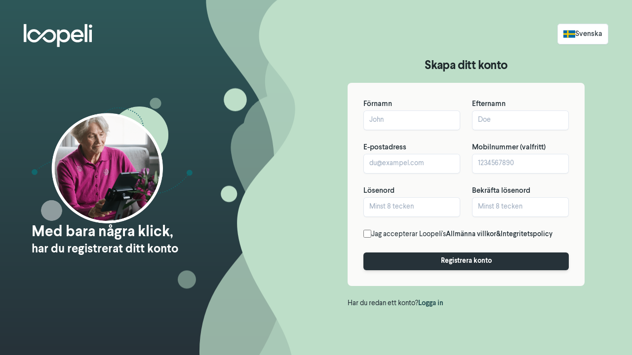

--- FILE ---
content_type: text/html; charset=utf-8
request_url: https://my.loopeli.se/register
body_size: 725
content:
<!doctype html>
<html lang="en">
  <head>
    <meta charset="UTF-8" />
    <link rel="icon" type="image/svg+xml" href="/assets/icon-34bc9dcd.png" />
    <link rel="stylesheet" href="https://rsms.me/inter/inter.css" />
    <meta name="viewport" content="width=device-width, initial-scale=1.0" />
    <title>Loopeli Admin</title>
    <script type="module" crossorigin src="/assets/index-8734a8ec.js"></script>
    <link rel="modulepreload" crossorigin href="/assets/cross-fetch-c9b3929a.js">
    <link rel="modulepreload" crossorigin href="/assets/react-c4d4dd77.js">
    <link rel="modulepreload" crossorigin href="/assets/scheduler-765c72db.js">
    <link rel="modulepreload" crossorigin href="/assets/react-dom-f6142b7c.js">
    <link rel="modulepreload" crossorigin href="/assets/react-fast-compare-24929d86.js">
    <link rel="modulepreload" crossorigin href="/assets/invariant-0e52281d.js">
    <link rel="modulepreload" crossorigin href="/assets/shallowequal-70f9b193.js">
    <link rel="modulepreload" crossorigin href="/assets/react-helmet-async-72d02fa9.js">
    <link rel="modulepreload" crossorigin href="/assets/@remix-run-50445442.js">
    <link rel="modulepreload" crossorigin href="/assets/react-router-e07e65a2.js">
    <link rel="modulepreload" crossorigin href="/assets/react-router-dom-efeba26f.js">
    <link rel="modulepreload" crossorigin href="/assets/void-elements-2e236e96.js">
    <link rel="modulepreload" crossorigin href="/assets/html-parse-stringify-06ee31aa.js">
    <link rel="modulepreload" crossorigin href="/assets/react-i18next-24cafd0a.js">
    <link rel="modulepreload" crossorigin href="/assets/use-sync-external-store-1d00d612.js">
    <link rel="modulepreload" crossorigin href="/assets/zustand-ac0f4b08.js">
    <link rel="modulepreload" crossorigin href="/assets/goober-70b4b9ca.js">
    <link rel="modulepreload" crossorigin href="/assets/react-hot-toast-c272482f.js">
    <link rel="modulepreload" crossorigin href="/assets/axios-396c3a74.js">
    <link rel="modulepreload" crossorigin href="/assets/i18next-c505c38d.js">
    <link rel="modulepreload" crossorigin href="/assets/jwt-decode-bcdd064d.js">
    <link rel="modulepreload" crossorigin href="/assets/lucide-react-e7ad4159.js">
    <link rel="modulepreload" crossorigin href="/assets/react-loading-skeleton-8b2ab7c8.js">
    <link rel="modulepreload" crossorigin href="/assets/react-hook-form-39358bd7.js">
    <link rel="modulepreload" crossorigin href="/assets/@hookform-4cd33da1.js">
    <link rel="modulepreload" crossorigin href="/assets/zod-45b59163.js">
    <link rel="modulepreload" crossorigin href="/assets/prop-types-eafe05f5.js">
    <link rel="modulepreload" crossorigin href="/assets/@stripe-53f20659.js">
    <link rel="modulepreload" crossorigin href="/assets/@react-aria-9d689c11.js">
    <link rel="modulepreload" crossorigin href="/assets/@tanstack-bf7a1f3e.js">
    <link rel="modulepreload" crossorigin href="/assets/@floating-ui-957b3eed.js">
    <link rel="modulepreload" crossorigin href="/assets/@headlessui-5057f0e6.js">
    <link rel="modulepreload" crossorigin href="/assets/voximplant-websdk-6f52eb8b.js">
    <link rel="modulepreload" crossorigin href="/assets/@babel-1c1c6ddf.js">
    <link rel="modulepreload" crossorigin href="/assets/i18next-browser-languagedetector-2ed7f8a3.js">
    <link rel="modulepreload" crossorigin href="/assets/i18next-chained-backend-5644e8a7.js">
    <link rel="modulepreload" crossorigin href="/assets/i18next-http-backend-048ead46.js">
    <link rel="modulepreload" crossorigin href="/assets/i18next-localstorage-backend-5d0361da.js">
    <link rel="stylesheet" href="/assets/react-loading-skeleton-e35181b6.css">
    <link rel="stylesheet" href="/assets/index-ad508529.css">
  </head>
  <body>
    <div id="root"></div>
    
  </body>
</html>


--- FILE ---
content_type: text/css; charset=utf-8
request_url: https://my.loopeli.se/assets/index-ad508529.css
body_size: 13351
content:
*,:before,:after{box-sizing:border-box;border-width:0;border-style:solid;border-color:#edf2f7}:before,:after{--tw-content: ""}html{line-height:1.5;-webkit-text-size-adjust:100%;-moz-tab-size:4;-o-tab-size:4;tab-size:4;font-family:ui-sans-serif,system-ui,-apple-system,BlinkMacSystemFont,Segoe UI,Roboto,Helvetica Neue,Arial,Noto Sans,sans-serif,"Apple Color Emoji","Segoe UI Emoji",Segoe UI Symbol,"Noto Color Emoji";font-feature-settings:normal;font-variation-settings:normal}body{margin:0;line-height:inherit}hr{height:0;color:inherit;border-top-width:1px}abbr:where([title]){-webkit-text-decoration:underline dotted;text-decoration:underline dotted}h1,h2,h3,h4,h5,h6{font-size:inherit;font-weight:inherit}a{color:inherit;text-decoration:inherit}b,strong{font-weight:bolder}code,kbd,samp,pre{font-family:ui-monospace,SFMono-Regular,Menlo,Monaco,Consolas,Liberation Mono,Courier New,monospace;font-size:1em}small{font-size:80%}sub,sup{font-size:75%;line-height:0;position:relative;vertical-align:baseline}sub{bottom:-.25em}sup{top:-.5em}table{text-indent:0;border-color:inherit;border-collapse:collapse}button,input,optgroup,select,textarea{font-family:inherit;font-feature-settings:inherit;font-variation-settings:inherit;font-size:100%;font-weight:inherit;line-height:inherit;color:inherit;margin:0;padding:0}button,select{text-transform:none}button,[type=button],[type=reset],[type=submit]{-webkit-appearance:button;background-color:transparent;background-image:none}:-moz-focusring{outline:auto}:-moz-ui-invalid{box-shadow:none}progress{vertical-align:baseline}::-webkit-inner-spin-button,::-webkit-outer-spin-button{height:auto}[type=search]{-webkit-appearance:textfield;outline-offset:-2px}::-webkit-search-decoration{-webkit-appearance:none}::-webkit-file-upload-button{-webkit-appearance:button;font:inherit}summary{display:list-item}blockquote,dl,dd,h1,h2,h3,h4,h5,h6,hr,figure,p,pre{margin:0}fieldset{margin:0;padding:0}legend{padding:0}ol,ul,menu{list-style:none;margin:0;padding:0}dialog{padding:0}textarea{resize:vertical}input::-moz-placeholder,textarea::-moz-placeholder{opacity:1;color:#cbd5e0}input::placeholder,textarea::placeholder{opacity:1;color:#cbd5e0}button,[role=button]{cursor:pointer}:disabled{cursor:default}img,svg,video,canvas,audio,iframe,embed,object{display:block;vertical-align:middle}img,video{max-width:100%;height:auto}[hidden]{display:none}*,:before,:after{--tw-border-spacing-x: 0;--tw-border-spacing-y: 0;--tw-translate-x: 0;--tw-translate-y: 0;--tw-rotate: 0;--tw-skew-x: 0;--tw-skew-y: 0;--tw-scale-x: 1;--tw-scale-y: 1;--tw-pan-x: ;--tw-pan-y: ;--tw-pinch-zoom: ;--tw-scroll-snap-strictness: proximity;--tw-gradient-from-position: ;--tw-gradient-via-position: ;--tw-gradient-to-position: ;--tw-ordinal: ;--tw-slashed-zero: ;--tw-numeric-figure: ;--tw-numeric-spacing: ;--tw-numeric-fraction: ;--tw-ring-inset: ;--tw-ring-offset-width: 0px;--tw-ring-offset-color: #fff;--tw-ring-color: rgb(59 130 246 / .5);--tw-ring-offset-shadow: 0 0 #0000;--tw-ring-shadow: 0 0 #0000;--tw-shadow: 0 0 #0000;--tw-shadow-colored: 0 0 #0000;--tw-blur: ;--tw-brightness: ;--tw-contrast: ;--tw-grayscale: ;--tw-hue-rotate: ;--tw-invert: ;--tw-saturate: ;--tw-sepia: ;--tw-drop-shadow: ;--tw-backdrop-blur: ;--tw-backdrop-brightness: ;--tw-backdrop-contrast: ;--tw-backdrop-grayscale: ;--tw-backdrop-hue-rotate: ;--tw-backdrop-invert: ;--tw-backdrop-opacity: ;--tw-backdrop-saturate: ;--tw-backdrop-sepia: }::backdrop{--tw-border-spacing-x: 0;--tw-border-spacing-y: 0;--tw-translate-x: 0;--tw-translate-y: 0;--tw-rotate: 0;--tw-skew-x: 0;--tw-skew-y: 0;--tw-scale-x: 1;--tw-scale-y: 1;--tw-pan-x: ;--tw-pan-y: ;--tw-pinch-zoom: ;--tw-scroll-snap-strictness: proximity;--tw-gradient-from-position: ;--tw-gradient-via-position: ;--tw-gradient-to-position: ;--tw-ordinal: ;--tw-slashed-zero: ;--tw-numeric-figure: ;--tw-numeric-spacing: ;--tw-numeric-fraction: ;--tw-ring-inset: ;--tw-ring-offset-width: 0px;--tw-ring-offset-color: #fff;--tw-ring-color: rgb(59 130 246 / .5);--tw-ring-offset-shadow: 0 0 #0000;--tw-ring-shadow: 0 0 #0000;--tw-shadow: 0 0 #0000;--tw-shadow-colored: 0 0 #0000;--tw-blur: ;--tw-brightness: ;--tw-contrast: ;--tw-grayscale: ;--tw-hue-rotate: ;--tw-invert: ;--tw-saturate: ;--tw-sepia: ;--tw-drop-shadow: ;--tw-backdrop-blur: ;--tw-backdrop-brightness: ;--tw-backdrop-contrast: ;--tw-backdrop-grayscale: ;--tw-backdrop-hue-rotate: ;--tw-backdrop-invert: ;--tw-backdrop-opacity: ;--tw-backdrop-saturate: ;--tw-backdrop-sepia: }.container{width:100%}@media (min-width: 640px){.container{max-width:640px}}@media (min-width: 768px){.container{max-width:768px}}@media (min-width: 1024px){.container{max-width:1024px}}@media (min-width: 1280px){.container{max-width:1280px}}@media (min-width: 1536px){.container{max-width:1536px}}@media (min-width: 1920px){.container{max-width:1920px}}@media (min-width: 2560px){.container{max-width:2560px}}@media (min-width: 3840px){.container{max-width:3840px}}.vertical-divider{overflow:hidden;position:relative}.vertical-divider:before{content:"";position:absolute;z-index:3;pointer-events:none;background-repeat:no-repeat;bottom:-.1vw;left:-.1vw;right:-.1vw;top:-.1vw;background-size:250px 200%;background-position:100% 0%;transform:rotateX(180deg);background-image:url('data:image/svg+xml;charset=utf8, <svg preserveAspectRatio="xMinYMid slice" xmlns="http://www.w3.org/2000/svg" viewBox="0 0 78.7 1000"><g fill="%23bddec8"><path d="M20 2000h59V0H18c0 12 6 23 12 33 7 10 15 19 21 29 15 28 14 65-4 91-7 10-15 19-21 29a80 80 0 00-8 68 80 80 0 008 68c6 10 14 18 21 28 18 27 19 63 4 91-6 11-14 20-21 30s-12 21-12 33a33 33 0 000 4c0 12 6 23 12 33 7 10 15 19 21 29 15 28 14 65-4 92-7 9-15 18-21 28a80 80 0 00-8 68 80 80 0 008 68c6 10 14 18 21 28 18 27 19 63 4 91-6 11-14 20-21 30s-12 21-12 33a33 33 0 000 5c0 11 6 22 12 32 7 10 15 19 21 30 15 28 14 64-4 91-7 10-15 18-21 28a80 80 0 00-8 68 80 80 0 008 68c6 10 14 19 21 29 18 26 19 63 4 91-6 10-14 19-21 29l-3 6c-5 8-9 18-9 28a33 33 0 000 4c0 12 6 23 12 32l21 30 1 3a87 87 0 019 35 90 90 0 01-8 43 81 81 0 01-6 10l-6 9c-5 6-11 12-15 19a80 80 0 00-8 68 80 80 0 008 69l15 20 6 8a82 82 0 016 11 90 90 0 018 43 87 87 0 01-9 35l-1 2-21 30a79 79 0 00-10 20z" opacity=".75"/><path d="M79 478V23a33 33 0 00-20 17l-1 1a33 33 0 00-1 22 22 22 0 00-15 17 15 15 0 00-6 5 22 22 0 00-2 14 52 52 0 004 13l5 11c6 12 12 24 16 36 6 14 8 31 4 45l-2 5a157 157 0 01-26 41 151 151 0 0128 46c4 15 2 31-4 46-4 12-10 24-16 35l-5 11a52 52 0 00-4 14 22 22 0 002 13 15 15 0 006 6 22 22 0 0015 17 33 33 0 001 22l1 1a33 33 0 0020 17z" opacity=".5"/><path d="M79 504V0H65C55 6 49 20 53 32a37 37 0 005 9c6 8 13 15 16 24 3 12-4 25-12 35-7 7-14 15-19 23a43 43 0 00-3 7c-5 14-1 29 5 42 5 11 12 22 18 32l2 5c7 13 11 27 8 41 3 14-1 29-8 42l-2 4c-6 11-13 21-18 33-6 13-10 28-5 41a43 43 0 003 7c5 9 12 16 19 24 8 10 15 22 12 35-3 9-10 16-16 24a37 37 0 00-5 9c-5 14 5 31 19 35h7z"/><circle cx="29.3" cy="59.8" r="8.5"/><circle cx="32.6" cy="159.2" r="5.2"/><circle cx="32.6" cy="375.8" r="5.2"/><circle cx="36.6" cy="435.9" r="7.3"/><circle cx="5.8" cy="106.4" r="5.8" opacity=".5"/><circle cx="5.8" cy="321.2" r="5.8" opacity=".5"/><circle cx="5.8" cy="250.3" r="2.8" opacity=".75"/><path d="M79 982V527a33 33 0 00-20 17l-1 1a33 33 0 00-1 22 22 22 0 00-15 17 15 15 0 00-6 6 22 22 0 00-2 13 52 52 0 004 13l5 12c6 11 12 23 16 35 6 15 8 31 4 46l-2 4a157 157 0 01-26 41 151 151 0 0128 46c4 15 2 31-4 46-4 12-10 24-16 36l-5 11a52 52 0 00-4 13 22 22 0 002 14 15 15 0 006 5 22 22 0 0015 17 33 33 0 001 22l1 1a33 33 0 0020 17z" opacity=".5"/><path d="M79 1009V504H65c-10 7-16 20-12 32a37 37 0 005 9c6 8 13 15 16 24 3 12-4 25-12 35-7 8-14 15-19 24a43 43 0 00-3 7c-5 13-1 28 5 41 5 12 12 22 18 33l2 4c7 13 11 28 8 42 3 13-1 28-8 41l-2 5c-6 10-13 21-18 32-6 13-10 28-5 42a43 43 0 003 7c5 8 12 16 19 23 8 10 15 23 12 35-3 9-10 16-16 24a37 37 0 00-5 9c-4 14 5 31 19 35l7 1z"/><circle cx="29.3" cy="564" r="8.5"/><circle cx="32.6" cy="663.5" r="5.2"/><circle cx="32.6" cy="880.1" r="5.2"/><circle cx="36.6" cy="940.2" r="7.3"/><circle cx="5.8" cy="610.6" r="5.8" opacity=".5"/><circle cx="5.8" cy="825.5" r="5.8" opacity=".5"/><circle cx="5.8" cy="754.6" r="2.8" opacity=".75"/><path d="M79 1486v-454a33 33 0 00-20 16l-1 2a33 33 0 00-1 22 22 22 0 00-15 16 15 15 0 00-6 6 22 22 0 00-2 13 52 52 0 004 14l5 11c6 12 12 23 16 35 6 15 8 31 4 46l-2 5a157 157 0 01-27 41 151 151 0 0129 46c4 15 2 31-4 45-4 13-10 24-16 36l-5 11a52 52 0 00-4 13 22 22 0 002 14 15 15 0 006 6 22 22 0 0015 16 33 33 0 001 22l1 1a33 33 0 0020 17z" opacity=".5"/><path d="M79 1513v-504H65c-10 6-16 20-12 31a37 37 0 005 10c6 7 13 14 16 24 3 12-4 24-12 34-7 8-14 15-19 24a43 43 0 00-3 7c-5 14-1 29 5 42 5 11 12 21 18 32l2 5c7 13 11 27 8 41 3 14-1 28-8 41l-2 5c-6 11-13 21-18 32-6 13-10 28-5 42a43 43 0 003 7c5 9 12 16 19 24 8 10 15 22 12 34-3 10-10 16-16 24a37 37 0 00-5 10c-4 14 5 31 19 34l7 1z"/><circle cx="29.3" cy="1068.3" r="8.5"/><circle cx="32.6" cy="1167.8" r="5.2"/><circle cx="32.6" cy="1384.4" r="5.2"/><circle cx="36.6" cy="1444.5" r="7.3"/><circle cx="5.8" cy="1114.9" r="5.8" opacity=".5"/><circle cx="5.8" cy="1329.8" r="5.8" opacity=".5"/><circle cx="5.8" cy="1258.9" r="2.8" opacity=".75"/><path d="M79 1990v-454a33 33 0 00-20 17l-1 1a33 33 0 00-1 22 22 22 0 00-15 17 15 15 0 00-6 5 22 22 0 00-2 14 52 52 0 004 13l5 11c6 12 12 23 16 36 6 14 8 31 4 45l-2 5a157 157 0 01-27 41 151 151 0 0129 46c4 15 2 31-4 46-4 12-10 23-16 35l-5 11a52 52 0 00-4 14 22 22 0 002 13 15 15 0 006 6 22 22 0 0015 17 33 33 0 001 22l1 1a33 33 0 0020 16z" opacity=".5"/><path d="M54 2000h25v-487H65c-10 6-16 20-12 31a37 37 0 005 10c6 8 13 15 16 24 3 12-4 25-12 34l-1 1-18 23a43 43 0 00-3 7c-3 10-2 21 1 32a84 84 0 004 10c5 11 12 21 18 32l2 5c7 13 11 27 8 41 3 14-1 29-8 41l-2 5c-6 11-13 21-18 33a83 83 0 00-4 9c-3 10-5 22-1 32a43 43 0 003 7c5 9 12 16 18 23l1 1c8 10 15 22 12 35-3 9-10 16-16 24a37 37 0 00-5 9 26 26 0 001 18z"/><circle cx="29.3" cy="1572.6" r="8.5"/><circle cx="32.6" cy="1672.1" r="5.2"/><circle cx="32.6" cy="1888.7" r="5.2"/><circle cx="36.6" cy="1948.8" r="7.3"/><circle cx="5.8" cy="1619.2" r="5.8" opacity=".5"/><circle cx="5.8" cy="1834.1" r="5.8" opacity=".5"/><circle cx="5.8" cy="1763.2" r="2.8" opacity=".75"/></g></svg>')}.sr-only{position:absolute;width:1px;height:1px;padding:0;margin:-1px;overflow:hidden;clip:rect(0,0,0,0);white-space:nowrap;border-width:0}.pointer-events-none{pointer-events:none}.\!visible{visibility:visible!important}.visible{visibility:visible}.invisible{visibility:hidden}.static{position:static}.fixed{position:fixed}.absolute{position:absolute}.relative{position:relative}.sticky{position:sticky}.-inset-1{top:-.25rem;right:-.25rem;bottom:-.25rem;left:-.25rem}.inset-0{top:0;right:0;bottom:0;left:0}.inset-x-0{left:0;right:0}.inset-y-0{top:0;bottom:0}.bottom-0{bottom:0}.bottom-1{bottom:.25rem}.bottom-1\.5{bottom:.375rem}.bottom-12{bottom:3rem}.bottom-16{bottom:4rem}.bottom-24{bottom:6rem}.bottom-4{bottom:1rem}.bottom-full{bottom:100%}.left-0{left:0}.left-1\/2{left:50%}.left-12{left:3rem}.left-full{left:100%}.right-0{right:0}.right-1{right:.25rem}.right-1\.5{right:.375rem}.right-12{right:3rem}.right-2{right:.5rem}.right-2\.5{right:.625rem}.right-4{right:1rem}.right-6{right:1.5rem}.top-0{top:0}.top-12{top:3rem}.top-16{top:4rem}.top-2{top:.5rem}.top-2\.5{top:.625rem}.top-4{top:1rem}.top-5{top:1.25rem}.top-6{top:1.5rem}.isolate{isolation:isolate}.-z-10{z-index:-10}.z-10{z-index:10}.z-20{z-index:20}.z-30{z-index:30}.z-40{z-index:40}.z-50{z-index:50}.col-span-1{grid-column:span 1 / span 1}.col-span-full{grid-column:1 / -1}.-m-2{margin:-.5rem}.-m-2\.5{margin:-.625rem}.m-2{margin:.5rem}.m-2\.5{margin:.625rem}.m-4{margin:1rem}.m-6{margin:1.5rem}.m-auto{margin:auto}.-mx-2{margin-left:-.5rem;margin-right:-.5rem}.-mx-4{margin-left:-1rem;margin-right:-1rem}.-mx-5{margin-left:-1.25rem;margin-right:-1.25rem}.-mx-6{margin-left:-1.5rem;margin-right:-1.5rem}.-my-3{margin-top:-.75rem;margin-bottom:-.75rem}.mx-1{margin-left:.25rem;margin-right:.25rem}.mx-12{margin-left:3rem;margin-right:3rem}.mx-2{margin-left:.5rem;margin-right:.5rem}.mx-4{margin-left:1rem;margin-right:1rem}.mx-6{margin-left:1.5rem;margin-right:1.5rem}.mx-auto{margin-left:auto;margin-right:auto}.my-1{margin-top:.25rem;margin-bottom:.25rem}.my-2{margin-top:.5rem;margin-bottom:.5rem}.my-3{margin-top:.75rem;margin-bottom:.75rem}.my-4{margin-top:1rem;margin-bottom:1rem}.my-6{margin-top:1.5rem;margin-bottom:1.5rem}.my-8{margin-top:2rem;margin-bottom:2rem}.\!mt-2{margin-top:.5rem!important}.-mb-1{margin-bottom:-.25rem}.-mb-4{margin-bottom:-1rem}.-mb-5{margin-bottom:-1.25rem}.-ml-0{margin-left:-0px}.-ml-0\.5{margin-left:-.125rem}.-ml-2{margin-left:-.5rem}.-ml-4{margin-left:-1rem}.-ml-px{margin-left:-1px}.-mr-4{margin-right:-1rem}.-mr-6{margin-right:-1.5rem}.-mr-8{margin-right:-2rem}.-mt-0{margin-top:-0px}.-mt-0\.5{margin-top:-.125rem}.-mt-2{margin-top:-.5rem}.-mt-6{margin-top:-1.5rem}.-mt-8{margin-top:-2rem}.-mt-px{margin-top:-1px}.mb-0{margin-bottom:0}.mb-0\.5{margin-bottom:.125rem}.mb-1{margin-bottom:.25rem}.mb-12{margin-bottom:3rem}.mb-2{margin-bottom:.5rem}.mb-2\.5{margin-bottom:.625rem}.mb-3{margin-bottom:.75rem}.mb-4{margin-bottom:1rem}.mb-5{margin-bottom:1.25rem}.mb-6{margin-bottom:1.5rem}.mb-8{margin-bottom:2rem}.ml-0{margin-left:0}.ml-0\.5{margin-left:.125rem}.ml-1{margin-left:.25rem}.ml-16{margin-left:4rem}.ml-2{margin-left:.5rem}.ml-4{margin-left:1rem}.ml-auto{margin-left:auto}.mr-1{margin-right:.25rem}.mr-2{margin-right:.5rem}.mr-3{margin-right:.75rem}.mr-4{margin-right:1rem}.mr-8{margin-right:2rem}.mt-0{margin-top:0}.mt-0\.5{margin-top:.125rem}.mt-1{margin-top:.25rem}.mt-1\.5{margin-top:.375rem}.mt-10{margin-top:2.5rem}.mt-12{margin-top:3rem}.mt-16{margin-top:4rem}.mt-2{margin-top:.5rem}.mt-2\.5{margin-top:.625rem}.mt-3{margin-top:.75rem}.mt-4{margin-top:1rem}.mt-5{margin-top:1.25rem}.mt-6{margin-top:1.5rem}.mt-8{margin-top:2rem}.mt-auto{margin-top:auto}.mt-px{margin-top:1px}.box-border{box-sizing:border-box}.block{display:block}.inline-block{display:inline-block}.flex{display:flex}.inline-flex{display:inline-flex}.table{display:table}.grid{display:grid}.hidden{display:none}.aspect-square{aspect-ratio:1 / 1}.\!h-10{height:2.5rem!important}.h-1{height:.25rem}.h-10{height:2.5rem}.h-12{height:3rem}.h-16{height:4rem}.h-2{height:.5rem}.h-2\.5{height:.625rem}.h-20{height:5rem}.h-24{height:6rem}.h-28{height:7rem}.h-32{height:8rem}.h-36{height:9rem}.h-4{height:1rem}.h-48{height:12rem}.h-5{height:1.25rem}.h-6{height:1.5rem}.h-60{height:15rem}.h-64{height:16rem}.h-8{height:2rem}.h-96{height:24rem}.h-\[30\%\]{height:30%}.h-\[60\%\]{height:60%}.h-\[720px\]{height:720px}.h-\[75\%\]{height:75%}.h-auto{height:auto}.h-full{height:100%}.h-screen{height:100vh}.max-h-40{max-height:10rem}.max-h-60{max-height:15rem}.max-h-\[120px\]{max-height:120px}.min-h-full{min-height:100%}.min-h-screen{min-height:100vh}.\!w-10{width:2.5rem!important}.w-0{width:0px}.w-1\/2{width:50%}.w-1\/4{width:25%}.w-10{width:2.5rem}.w-11{width:2.75rem}.w-12{width:3rem}.w-16{width:4rem}.w-2{width:.5rem}.w-2\.5{width:.625rem}.w-24{width:6rem}.w-28{width:7rem}.w-32{width:8rem}.w-36{width:9rem}.w-4{width:1rem}.w-48{width:12rem}.w-5{width:1.25rem}.w-56{width:14rem}.w-6{width:1.5rem}.w-8{width:2rem}.w-80{width:20rem}.w-96{width:24rem}.w-\[20\%\]{width:20%}.w-\[540px\]{width:540px}.w-\[var\(--button-width\)\]{width:var(--button-width)}.w-auto{width:auto}.w-fit{width:-moz-fit-content;width:fit-content}.w-full{width:100%}.w-screen{width:100vw}.min-w-\[384px\]{min-width:384px}.min-w-full{min-width:100%}.min-w-max{min-width:-moz-max-content;min-width:max-content}.max-w-0{max-width:0rem}.max-w-2xl{max-width:40rem}.max-w-3xl{max-width:50rem}.max-w-7xl{max-width:80rem}.max-w-\[80px\]{max-width:80px}.max-w-lg{max-width:33rem}.max-w-md{max-width:28rem}.max-w-sm{max-width:24rem}.max-w-xl{max-width:36rem}.max-w-xxs{max-width:16rem}.flex-1{flex:1 1 0%}.flex-none{flex:none}.flex-shrink{flex-shrink:1}.flex-shrink-0,.shrink-0{flex-shrink:0}.flex-grow,.grow{flex-grow:1}.basis-1\/6{flex-basis:16.666667%}.origin-top{transform-origin:top}.origin-top-right{transform-origin:top right}.-translate-x-0{--tw-translate-x: -0px;transform:translate(var(--tw-translate-x),var(--tw-translate-y)) rotate(var(--tw-rotate)) skew(var(--tw-skew-x)) skewY(var(--tw-skew-y)) scaleX(var(--tw-scale-x)) scaleY(var(--tw-scale-y))}.-translate-x-1{--tw-translate-x: -.25rem;transform:translate(var(--tw-translate-x),var(--tw-translate-y)) rotate(var(--tw-rotate)) skew(var(--tw-skew-x)) skewY(var(--tw-skew-y)) scaleX(var(--tw-scale-x)) scaleY(var(--tw-scale-y))}.-translate-x-1\/2{--tw-translate-x: -50%;transform:translate(var(--tw-translate-x),var(--tw-translate-y)) rotate(var(--tw-rotate)) skew(var(--tw-skew-x)) skewY(var(--tw-skew-y)) scaleX(var(--tw-scale-x)) scaleY(var(--tw-scale-y))}.translate-x-1{--tw-translate-x: .25rem;transform:translate(var(--tw-translate-x),var(--tw-translate-y)) rotate(var(--tw-rotate)) skew(var(--tw-skew-x)) skewY(var(--tw-skew-y)) scaleX(var(--tw-scale-x)) scaleY(var(--tw-scale-y))}.translate-x-6{--tw-translate-x: 1.5rem;transform:translate(var(--tw-translate-x),var(--tw-translate-y)) rotate(var(--tw-rotate)) skew(var(--tw-skew-x)) skewY(var(--tw-skew-y)) scaleX(var(--tw-scale-x)) scaleY(var(--tw-scale-y))}.translate-y-0{--tw-translate-y: 0px;transform:translate(var(--tw-translate-x),var(--tw-translate-y)) rotate(var(--tw-rotate)) skew(var(--tw-skew-x)) skewY(var(--tw-skew-y)) scaleX(var(--tw-scale-x)) scaleY(var(--tw-scale-y))}.translate-y-4{--tw-translate-y: 1rem;transform:translate(var(--tw-translate-x),var(--tw-translate-y)) rotate(var(--tw-rotate)) skew(var(--tw-skew-x)) skewY(var(--tw-skew-y)) scaleX(var(--tw-scale-x)) scaleY(var(--tw-scale-y))}.rotate-0{--tw-rotate: 0deg;transform:translate(var(--tw-translate-x),var(--tw-translate-y)) rotate(var(--tw-rotate)) skew(var(--tw-skew-x)) skewY(var(--tw-skew-y)) scaleX(var(--tw-scale-x)) scaleY(var(--tw-scale-y))}.rotate-135{--tw-rotate: 135deg;transform:translate(var(--tw-translate-x),var(--tw-translate-y)) rotate(var(--tw-rotate)) skew(var(--tw-skew-x)) skewY(var(--tw-skew-y)) scaleX(var(--tw-scale-x)) scaleY(var(--tw-scale-y))}.rotate-180{--tw-rotate: 180deg;transform:translate(var(--tw-translate-x),var(--tw-translate-y)) rotate(var(--tw-rotate)) skew(var(--tw-skew-x)) skewY(var(--tw-skew-y)) scaleX(var(--tw-scale-x)) scaleY(var(--tw-scale-y))}.scale-100{--tw-scale-x: 1;--tw-scale-y: 1;transform:translate(var(--tw-translate-x),var(--tw-translate-y)) rotate(var(--tw-rotate)) skew(var(--tw-skew-x)) skewY(var(--tw-skew-y)) scaleX(var(--tw-scale-x)) scaleY(var(--tw-scale-y))}.scale-90{--tw-scale-x: .9;--tw-scale-y: .9;transform:translate(var(--tw-translate-x),var(--tw-translate-y)) rotate(var(--tw-rotate)) skew(var(--tw-skew-x)) skewY(var(--tw-skew-y)) scaleX(var(--tw-scale-x)) scaleY(var(--tw-scale-y))}.scale-95{--tw-scale-x: .95;--tw-scale-y: .95;transform:translate(var(--tw-translate-x),var(--tw-translate-y)) rotate(var(--tw-rotate)) skew(var(--tw-skew-x)) skewY(var(--tw-skew-y)) scaleX(var(--tw-scale-x)) scaleY(var(--tw-scale-y))}.scale-\[0\.75\]{--tw-scale-x: .75;--tw-scale-y: .75;transform:translate(var(--tw-translate-x),var(--tw-translate-y)) rotate(var(--tw-rotate)) skew(var(--tw-skew-x)) skewY(var(--tw-skew-y)) scaleX(var(--tw-scale-x)) scaleY(var(--tw-scale-y))}.-scale-x-100{--tw-scale-x: -1;transform:translate(var(--tw-translate-x),var(--tw-translate-y)) rotate(var(--tw-rotate)) skew(var(--tw-skew-x)) skewY(var(--tw-skew-y)) scaleX(var(--tw-scale-x)) scaleY(var(--tw-scale-y))}.transform{transform:translate(var(--tw-translate-x),var(--tw-translate-y)) rotate(var(--tw-rotate)) skew(var(--tw-skew-x)) skewY(var(--tw-skew-y)) scaleX(var(--tw-scale-x)) scaleY(var(--tw-scale-y))}@keyframes ping{75%,to{transform:scale(2);opacity:0}}.animate-ping{animation:ping 1s cubic-bezier(0,0,.2,1) infinite}@keyframes pulse{50%{opacity:.5}}.animate-pulse{animation:pulse 2s cubic-bezier(.4,0,.6,1) infinite}@keyframes spin{to{transform:rotate(360deg)}}.animate-spin{animation:spin 1s linear infinite}.cursor-default{cursor:default}.cursor-help{cursor:help}.cursor-not-allowed{cursor:not-allowed}.cursor-pointer{cursor:pointer}.select-none{-webkit-user-select:none;-moz-user-select:none;user-select:none}.resize-none{resize:none}.resize{resize:both}.snap-end{scroll-snap-align:end}.grid-cols-1{grid-template-columns:repeat(1,minmax(0,1fr))}.grid-cols-7{grid-template-columns:repeat(7,minmax(0,1fr))}.flex-row{flex-direction:row}.flex-row-reverse{flex-direction:row-reverse}.flex-col{flex-direction:column}.flex-col-reverse{flex-direction:column-reverse}.flex-wrap{flex-wrap:wrap}.place-items-center{place-items:center}.items-start{align-items:flex-start}.items-end{align-items:flex-end}.items-center{align-items:center}.items-baseline{align-items:baseline}.justify-end{justify-content:flex-end}.justify-center{justify-content:center}.justify-between{justify-content:space-between}.justify-around{justify-content:space-around}.justify-evenly{justify-content:space-evenly}.gap-0{gap:0px}.gap-0\.5{gap:.125rem}.gap-1{gap:.25rem}.gap-1\.5{gap:.375rem}.gap-12{gap:3rem}.gap-16{gap:4rem}.gap-2{gap:.5rem}.gap-3{gap:.75rem}.gap-4{gap:1rem}.gap-40{gap:10rem}.gap-5{gap:1.25rem}.gap-6{gap:1.5rem}.gap-8{gap:2rem}.gap-x-0{-moz-column-gap:0px;column-gap:0px}.gap-x-0\.5{-moz-column-gap:.125rem;column-gap:.125rem}.gap-x-1{-moz-column-gap:.25rem;column-gap:.25rem}.gap-x-1\.5{-moz-column-gap:.375rem;column-gap:.375rem}.gap-x-2{-moz-column-gap:.5rem;column-gap:.5rem}.gap-x-3{-moz-column-gap:.75rem;column-gap:.75rem}.gap-x-4{-moz-column-gap:1rem;column-gap:1rem}.gap-x-6{-moz-column-gap:1.5rem;column-gap:1.5rem}.gap-x-8{-moz-column-gap:2rem;column-gap:2rem}.gap-y-1{row-gap:.25rem}.gap-y-10{row-gap:2.5rem}.gap-y-2{row-gap:.5rem}.gap-y-5{row-gap:1.25rem}.gap-y-6{row-gap:1.5rem}.gap-y-7{row-gap:1.75rem}.gap-y-8{row-gap:2rem}.space-x-1>:not([hidden])~:not([hidden]){--tw-space-x-reverse: 0;margin-right:calc(.25rem * var(--tw-space-x-reverse));margin-left:calc(.25rem * calc(1 - var(--tw-space-x-reverse)))}.space-x-2>:not([hidden])~:not([hidden]){--tw-space-x-reverse: 0;margin-right:calc(.5rem * var(--tw-space-x-reverse));margin-left:calc(.5rem * calc(1 - var(--tw-space-x-reverse)))}.space-x-3>:not([hidden])~:not([hidden]){--tw-space-x-reverse: 0;margin-right:calc(.75rem * var(--tw-space-x-reverse));margin-left:calc(.75rem * calc(1 - var(--tw-space-x-reverse)))}.space-x-4>:not([hidden])~:not([hidden]){--tw-space-x-reverse: 0;margin-right:calc(1rem * var(--tw-space-x-reverse));margin-left:calc(1rem * calc(1 - var(--tw-space-x-reverse)))}.space-x-6>:not([hidden])~:not([hidden]){--tw-space-x-reverse: 0;margin-right:calc(1.5rem * var(--tw-space-x-reverse));margin-left:calc(1.5rem * calc(1 - var(--tw-space-x-reverse)))}.space-y-1>:not([hidden])~:not([hidden]){--tw-space-y-reverse: 0;margin-top:calc(.25rem * calc(1 - var(--tw-space-y-reverse)));margin-bottom:calc(.25rem * var(--tw-space-y-reverse))}.space-y-2>:not([hidden])~:not([hidden]){--tw-space-y-reverse: 0;margin-top:calc(.5rem * calc(1 - var(--tw-space-y-reverse)));margin-bottom:calc(.5rem * var(--tw-space-y-reverse))}.space-y-4>:not([hidden])~:not([hidden]){--tw-space-y-reverse: 0;margin-top:calc(1rem * calc(1 - var(--tw-space-y-reverse)));margin-bottom:calc(1rem * var(--tw-space-y-reverse))}.space-y-6>:not([hidden])~:not([hidden]){--tw-space-y-reverse: 0;margin-top:calc(1.5rem * calc(1 - var(--tw-space-y-reverse)));margin-bottom:calc(1.5rem * var(--tw-space-y-reverse))}.space-y-8>:not([hidden])~:not([hidden]){--tw-space-y-reverse: 0;margin-top:calc(2rem * calc(1 - var(--tw-space-y-reverse)));margin-bottom:calc(2rem * var(--tw-space-y-reverse))}.divide-x>:not([hidden])~:not([hidden]){--tw-divide-x-reverse: 0;border-right-width:calc(1px * var(--tw-divide-x-reverse));border-left-width:calc(1px * calc(1 - var(--tw-divide-x-reverse)))}.divide-y>:not([hidden])~:not([hidden]){--tw-divide-y-reverse: 0;border-top-width:calc(1px * calc(1 - var(--tw-divide-y-reverse)));border-bottom-width:calc(1px * var(--tw-divide-y-reverse))}.divide-gray-200>:not([hidden])~:not([hidden]){--tw-divide-opacity: 1;border-color:rgb(237 242 247 / var(--tw-divide-opacity))}.divide-gray-300>:not([hidden])~:not([hidden]){--tw-divide-opacity: 1;border-color:rgb(226 232 240 / var(--tw-divide-opacity))}.divide-white\/5>:not([hidden])~:not([hidden]){border-color:#ffffff0d}.self-start{align-self:flex-start}.self-end{align-self:flex-end}.self-center{align-self:center}.overflow-auto{overflow:auto}.overflow-hidden{overflow:hidden}.overflow-scroll{overflow:scroll}.overflow-x-auto{overflow-x:auto}.overflow-y-auto{overflow-y:auto}.scroll-smooth{scroll-behavior:smooth}.truncate{overflow:hidden;text-overflow:ellipsis;white-space:nowrap}.whitespace-nowrap{white-space:nowrap}.\!rounded-full{border-radius:9999px!important}.rounded{border-radius:.25rem}.rounded-2xl{border-radius:1rem}.rounded-full{border-radius:9999px}.rounded-lg{border-radius:.5rem}.rounded-md{border-radius:.375rem}.rounded-xl{border-radius:.75rem}.rounded-e-none{border-start-end-radius:0px;border-end-end-radius:0px}.rounded-r-lg{border-top-right-radius:.5rem;border-bottom-right-radius:.5rem}.rounded-s-none{border-start-start-radius:0px;border-end-start-radius:0px}.rounded-t-xl{border-top-left-radius:.75rem;border-top-right-radius:.75rem}.border{border-width:1px}.border-0{border-width:0px}.border-2{border-width:2px}.border-b{border-bottom-width:1px}.border-l-8{border-left-width:8px}.border-r{border-right-width:1px}.border-t{border-top-width:1px}.border-t-2{border-top-width:2px}.border-dashed{border-style:dashed}.border-black\/10{border-color:#0000001a}.border-blue-500{--tw-border-opacity: 1;border-color:rgb(59 130 246 / var(--tw-border-opacity))}.border-gray-200{--tw-border-opacity: 1;border-color:rgb(237 242 247 / var(--tw-border-opacity))}.border-gray-300{--tw-border-opacity: 1;border-color:rgb(226 232 240 / var(--tw-border-opacity))}.border-gray-400{--tw-border-opacity: 1;border-color:rgb(203 213 224 / var(--tw-border-opacity))}.border-gray-900\/25{border-color:#1a202c40}.border-gray-900\/5{border-color:#1a202c0d}.border-green-200{--tw-border-opacity: 1;border-color:rgb(187 247 208 / var(--tw-border-opacity))}.border-green-600{--tw-border-opacity: 1;border-color:rgb(22 163 74 / var(--tw-border-opacity))}.border-primary-dark{--tw-border-opacity: 1;border-color:rgb(38 50 57 / var(--tw-border-opacity))}.border-primary-main{--tw-border-opacity: 1;border-color:rgb(46 88 89 / var(--tw-border-opacity))}.border-red-600{--tw-border-opacity: 1;border-color:rgb(220 38 38 / var(--tw-border-opacity))}.border-stone-300{--tw-border-opacity: 1;border-color:rgb(214 211 209 / var(--tw-border-opacity))}.border-stone-900{--tw-border-opacity: 1;border-color:rgb(28 25 23 / var(--tw-border-opacity))}.border-transparent{border-color:transparent}.bg-amber-300\/80{background-color:#fcd34dcc}.bg-black{--tw-bg-opacity: 1;background-color:rgb(0 0 0 / var(--tw-bg-opacity))}.bg-black\/25{background-color:#00000040}.bg-black\/30{background-color:#0000004d}.bg-black\/80{background-color:#000c}.bg-blue-100{--tw-bg-opacity: 1;background-color:rgb(219 234 254 / var(--tw-bg-opacity))}.bg-blue-50{--tw-bg-opacity: 1;background-color:rgb(239 246 255 / var(--tw-bg-opacity))}.bg-blue-500{--tw-bg-opacity: 1;background-color:rgb(59 130 246 / var(--tw-bg-opacity))}.bg-emerald-100{--tw-bg-opacity: 1;background-color:rgb(209 250 229 / var(--tw-bg-opacity))}.bg-emerald-50{--tw-bg-opacity: 1;background-color:rgb(236 253 245 / var(--tw-bg-opacity))}.bg-emerald-600{--tw-bg-opacity: 1;background-color:rgb(5 150 105 / var(--tw-bg-opacity))}.bg-gray-100{--tw-bg-opacity: 1;background-color:rgb(247 250 252 / var(--tw-bg-opacity))}.bg-gray-200{--tw-bg-opacity: 1;background-color:rgb(237 242 247 / var(--tw-bg-opacity))}.bg-gray-300{--tw-bg-opacity: 1;background-color:rgb(226 232 240 / var(--tw-bg-opacity))}.bg-gray-50{--tw-bg-opacity: 1;background-color:rgb(249 250 251 / var(--tw-bg-opacity))}.bg-gray-50\/10{background-color:#f9fafb1a}.bg-gray-50\/20{background-color:#f9fafb33}.bg-gray-900\/80{background-color:#1a202ccc}.bg-green-100{--tw-bg-opacity: 1;background-color:rgb(220 252 231 / var(--tw-bg-opacity))}.bg-green-50{--tw-bg-opacity: 1;background-color:rgb(240 253 244 / var(--tw-bg-opacity))}.bg-indigo-700{--tw-bg-opacity: 1;background-color:rgb(67 56 202 / var(--tw-bg-opacity))}.bg-neutral-100{--tw-bg-opacity: 1;background-color:rgb(245 245 245 / var(--tw-bg-opacity))}.bg-neutral-200{--tw-bg-opacity: 1;background-color:rgb(229 229 229 / var(--tw-bg-opacity))}.bg-neutral-200\/80{background-color:#e5e5e5cc}.bg-neutral-300\/90{background-color:#d4d4d4e6}.bg-neutral-50{--tw-bg-opacity: 1;background-color:rgb(250 250 250 / var(--tw-bg-opacity))}.bg-orange-100{--tw-bg-opacity: 1;background-color:rgb(255 237 213 / var(--tw-bg-opacity))}.bg-orange-100\/90{background-color:#ffedd5e6}.bg-primary-dark{--tw-bg-opacity: 1;background-color:rgb(38 50 57 / var(--tw-bg-opacity))}.bg-primary-light{--tw-bg-opacity: 1;background-color:rgb(189 222 200 / var(--tw-bg-opacity))}.bg-primary-lightTinted{--tw-bg-opacity: 1;background-color:rgb(214 234 221 / var(--tw-bg-opacity))}.bg-primary-main{--tw-bg-opacity: 1;background-color:rgb(46 88 89 / var(--tw-bg-opacity))}.bg-red-100{--tw-bg-opacity: 1;background-color:rgb(254 226 226 / var(--tw-bg-opacity))}.bg-red-300{--tw-bg-opacity: 1;background-color:rgb(252 165 165 / var(--tw-bg-opacity))}.bg-red-50{--tw-bg-opacity: 1;background-color:rgb(254 242 242 / var(--tw-bg-opacity))}.bg-red-500{--tw-bg-opacity: 1;background-color:rgb(239 68 68 / var(--tw-bg-opacity))}.bg-slate-200\/20{background-color:#e2e8f033}.bg-stone-100{--tw-bg-opacity: 1;background-color:rgb(245 245 244 / var(--tw-bg-opacity))}.bg-stone-200{--tw-bg-opacity: 1;background-color:rgb(231 229 228 / var(--tw-bg-opacity))}.bg-stone-200\/50{background-color:#e7e5e480}.bg-stone-300\/50{background-color:#d6d3d180}.bg-stone-50{--tw-bg-opacity: 1;background-color:rgb(250 250 249 / var(--tw-bg-opacity))}.bg-subscribe{--tw-bg-opacity: 1;background-color:rgb(231 167 38 / var(--tw-bg-opacity))}.bg-transparent{background-color:transparent}.bg-white{--tw-bg-opacity: 1;background-color:rgb(255 255 255 / var(--tw-bg-opacity))}.bg-white\/50{background-color:#ffffff80}.bg-white\/60{background-color:#fff9}.bg-white\/75{background-color:#ffffffbf}.bg-yellow-100{--tw-bg-opacity: 1;background-color:rgb(254 249 195 / var(--tw-bg-opacity))}.bg-yellow-50{--tw-bg-opacity: 1;background-color:rgb(254 252 232 / var(--tw-bg-opacity))}.bg-opacity-10{--tw-bg-opacity: .1}.bg-opacity-70{--tw-bg-opacity: .7}.bg-opacity-75{--tw-bg-opacity: .75}.bg-opacity-80{--tw-bg-opacity: .8}.bg-gradient-to-r{background-image:linear-gradient(to right,var(--tw-gradient-stops))}.bg-gradient-to-t{background-image:linear-gradient(to top,var(--tw-gradient-stops))}.from-amber-300{--tw-gradient-from: #fcd34d var(--tw-gradient-from-position);--tw-gradient-to: rgb(252 211 77 / 0) var(--tw-gradient-to-position);--tw-gradient-stops: var(--tw-gradient-from), var(--tw-gradient-to)}.from-blue-100{--tw-gradient-from: #dbeafe var(--tw-gradient-from-position);--tw-gradient-to: rgb(219 234 254 / 0) var(--tw-gradient-to-position);--tw-gradient-stops: var(--tw-gradient-from), var(--tw-gradient-to)}.from-gray-100{--tw-gradient-from: #f7fafc var(--tw-gradient-from-position);--tw-gradient-to: rgb(247 250 252 / 0) var(--tw-gradient-to-position);--tw-gradient-stops: var(--tw-gradient-from), var(--tw-gradient-to)}.from-green-100{--tw-gradient-from: #dcfce7 var(--tw-gradient-from-position);--tw-gradient-to: rgb(220 252 231 / 0) var(--tw-gradient-to-position);--tw-gradient-stops: var(--tw-gradient-from), var(--tw-gradient-to)}.from-orange-400{--tw-gradient-from: #fb923c var(--tw-gradient-from-position);--tw-gradient-to: rgb(251 146 60 / 0) var(--tw-gradient-to-position);--tw-gradient-stops: var(--tw-gradient-from), var(--tw-gradient-to)}.from-pink-100{--tw-gradient-from: #fce7f3 var(--tw-gradient-from-position);--tw-gradient-to: rgb(252 231 243 / 0) var(--tw-gradient-to-position);--tw-gradient-stops: var(--tw-gradient-from), var(--tw-gradient-to)}.from-primary-dark{--tw-gradient-from: #263239 var(--tw-gradient-from-position);--tw-gradient-to: rgb(38 50 57 / 0) var(--tw-gradient-to-position);--tw-gradient-stops: var(--tw-gradient-from), var(--tw-gradient-to)}.from-primary-light{--tw-gradient-from: #bddec8 var(--tw-gradient-from-position);--tw-gradient-to: rgb(189 222 200 / 0) var(--tw-gradient-to-position);--tw-gradient-stops: var(--tw-gradient-from), var(--tw-gradient-to)}.from-primary-light\/40{--tw-gradient-from: rgb(189 222 200 / .4) var(--tw-gradient-from-position);--tw-gradient-to: rgb(189 222 200 / 0) var(--tw-gradient-to-position);--tw-gradient-stops: var(--tw-gradient-from), var(--tw-gradient-to)}.from-primary-light\/50{--tw-gradient-from: rgb(189 222 200 / .5) var(--tw-gradient-from-position);--tw-gradient-to: rgb(189 222 200 / 0) var(--tw-gradient-to-position);--tw-gradient-stops: var(--tw-gradient-from), var(--tw-gradient-to)}.from-primary-light\/70{--tw-gradient-from: rgb(189 222 200 / .7) var(--tw-gradient-from-position);--tw-gradient-to: rgb(189 222 200 / 0) var(--tw-gradient-to-position);--tw-gradient-stops: var(--tw-gradient-from), var(--tw-gradient-to)}.from-primary-light\/80{--tw-gradient-from: rgb(189 222 200 / .8) var(--tw-gradient-from-position);--tw-gradient-to: rgb(189 222 200 / 0) var(--tw-gradient-to-position);--tw-gradient-stops: var(--tw-gradient-from), var(--tw-gradient-to)}.from-primary-main\/95{--tw-gradient-from: rgb(46 88 89 / .95) var(--tw-gradient-from-position);--tw-gradient-to: rgb(46 88 89 / 0) var(--tw-gradient-to-position);--tw-gradient-stops: var(--tw-gradient-from), var(--tw-gradient-to)}.from-purple-100{--tw-gradient-from: #f3e8ff var(--tw-gradient-from-position);--tw-gradient-to: rgb(243 232 255 / 0) var(--tw-gradient-to-position);--tw-gradient-stops: var(--tw-gradient-from), var(--tw-gradient-to)}.from-red-100{--tw-gradient-from: #fee2e2 var(--tw-gradient-from-position);--tw-gradient-to: rgb(254 226 226 / 0) var(--tw-gradient-to-position);--tw-gradient-stops: var(--tw-gradient-from), var(--tw-gradient-to)}.from-red-500{--tw-gradient-from: #ef4444 var(--tw-gradient-from-position);--tw-gradient-to: rgb(239 68 68 / 0) var(--tw-gradient-to-position);--tw-gradient-stops: var(--tw-gradient-from), var(--tw-gradient-to)}.from-stone-100{--tw-gradient-from: #f5f5f4 var(--tw-gradient-from-position);--tw-gradient-to: rgb(245 245 244 / 0) var(--tw-gradient-to-position);--tw-gradient-stops: var(--tw-gradient-from), var(--tw-gradient-to)}.from-stone-200{--tw-gradient-from: #e7e5e4 var(--tw-gradient-from-position);--tw-gradient-to: rgb(231 229 228 / 0) var(--tw-gradient-to-position);--tw-gradient-stops: var(--tw-gradient-from), var(--tw-gradient-to)}.from-yellow-100{--tw-gradient-from: #fef9c3 var(--tw-gradient-from-position);--tw-gradient-to: rgb(254 249 195 / 0) var(--tw-gradient-to-position);--tw-gradient-stops: var(--tw-gradient-from), var(--tw-gradient-to)}.to-amber-200{--tw-gradient-to: #fde68a var(--tw-gradient-to-position)}.to-blue-50{--tw-gradient-to: #eff6ff var(--tw-gradient-to-position)}.to-gray-50{--tw-gradient-to: #f9fafb var(--tw-gradient-to-position)}.to-green-50{--tw-gradient-to: #f0fdf4 var(--tw-gradient-to-position)}.to-orange-300{--tw-gradient-to: #fdba74 var(--tw-gradient-to-position)}.to-pink-50{--tw-gradient-to: #fdf2f8 var(--tw-gradient-to-position)}.to-primary-dark{--tw-gradient-to: #263239 var(--tw-gradient-to-position)}.to-primary-light\/10{--tw-gradient-to: rgb(189 222 200 / .1) var(--tw-gradient-to-position)}.to-primary-light\/20{--tw-gradient-to: rgb(189 222 200 / .2) var(--tw-gradient-to-position)}.to-primary-light\/30{--tw-gradient-to: rgb(189 222 200 / .3) var(--tw-gradient-to-position)}.to-primary-lightTinted{--tw-gradient-to: #d6eadd var(--tw-gradient-to-position)}.to-primary-main{--tw-gradient-to: #2e5859 var(--tw-gradient-to-position)}.to-primary-main\/90{--tw-gradient-to: rgb(46 88 89 / .9) var(--tw-gradient-to-position)}.to-purple-50{--tw-gradient-to: #faf5ff var(--tw-gradient-to-position)}.to-red-400{--tw-gradient-to: #f87171 var(--tw-gradient-to-position)}.to-red-50{--tw-gradient-to: #fef2f2 var(--tw-gradient-to-position)}.to-stone-100{--tw-gradient-to: #f5f5f4 var(--tw-gradient-to-position)}.to-stone-200\/60{--tw-gradient-to: rgb(231 229 228 / .6) var(--tw-gradient-to-position)}.to-stone-50{--tw-gradient-to: #fafaf9 var(--tw-gradient-to-position)}.to-yellow-50{--tw-gradient-to: #fefce8 var(--tw-gradient-to-position)}.object-contain{-o-object-fit:contain;object-fit:contain}.object-cover{-o-object-fit:cover;object-fit:cover}.object-center{-o-object-position:center;object-position:center}.\!p-2{padding:.5rem!important}.p-0{padding:0}.p-0\.5{padding:.125rem}.p-1{padding:.25rem}.p-1\.5{padding:.375rem}.p-12{padding:3rem}.p-16{padding:4rem}.p-2{padding:.5rem}.p-2\.5{padding:.625rem}.p-3{padding:.75rem}.p-4{padding:1rem}.p-6{padding:1.5rem}.p-7{padding:1.75rem}.p-8{padding:2rem}.\!px-3{padding-left:.75rem!important;padding-right:.75rem!important}.\!px-4{padding-left:1rem!important;padding-right:1rem!important}.\!py-0{padding-top:0!important;padding-bottom:0!important}.\!py-2{padding-top:.5rem!important;padding-bottom:.5rem!important}.\!py-3{padding-top:.75rem!important;padding-bottom:.75rem!important}.px-1{padding-left:.25rem;padding-right:.25rem}.px-1\.5{padding-left:.375rem;padding-right:.375rem}.px-12{padding-left:3rem;padding-right:3rem}.px-2{padding-left:.5rem;padding-right:.5rem}.px-2\.5{padding-left:.625rem;padding-right:.625rem}.px-3{padding-left:.75rem;padding-right:.75rem}.px-4{padding-left:1rem;padding-right:1rem}.px-5{padding-left:1.25rem;padding-right:1.25rem}.px-6{padding-left:1.5rem;padding-right:1.5rem}.px-8{padding-left:2rem;padding-right:2rem}.py-0{padding-top:0;padding-bottom:0}.py-0\.5{padding-top:.125rem;padding-bottom:.125rem}.py-1{padding-top:.25rem;padding-bottom:.25rem}.py-1\.5{padding-top:.375rem;padding-bottom:.375rem}.py-10{padding-top:2.5rem;padding-bottom:2.5rem}.py-12{padding-top:3rem;padding-bottom:3rem}.py-16{padding-top:4rem;padding-bottom:4rem}.py-2{padding-top:.5rem;padding-bottom:.5rem}.py-2\.5{padding-top:.625rem;padding-bottom:.625rem}.py-24{padding-top:6rem;padding-bottom:6rem}.py-3{padding-top:.75rem;padding-bottom:.75rem}.py-3\.5{padding-top:.875rem;padding-bottom:.875rem}.py-4{padding-top:1rem;padding-bottom:1rem}.py-5{padding-top:1.25rem;padding-bottom:1.25rem}.py-6{padding-top:1.5rem;padding-bottom:1.5rem}.py-7{padding-top:1.75rem;padding-bottom:1.75rem}.py-8{padding-top:2rem;padding-bottom:2rem}.pb-0{padding-bottom:0}.pb-1{padding-bottom:.25rem}.pb-1\.5{padding-bottom:.375rem}.pb-14{padding-bottom:3.5rem}.pb-20{padding-bottom:5rem}.pb-4{padding-bottom:1rem}.pb-5{padding-bottom:1.25rem}.pl-1{padding-left:.25rem}.pl-3{padding-left:.75rem}.pl-4{padding-left:1rem}.pr-1{padding-right:.25rem}.pr-1\.5{padding-right:.375rem}.pr-10{padding-right:2.5rem}.pr-2{padding-right:.5rem}.pr-3{padding-right:.75rem}.pr-4{padding-right:1rem}.pt-2{padding-top:.5rem}.pt-4{padding-top:1rem}.pt-5{padding-top:1.25rem}.pt-px{padding-top:1px}.text-left{text-align:left}.text-center{text-align:center}.text-right{text-align:right}.text-start{text-align:start}.font-mono{font-family:ui-monospace,SFMono-Regular,Menlo,Monaco,Consolas,Liberation Mono,Courier New,monospace}.font-sans{font-family:ui-sans-serif,system-ui,-apple-system,BlinkMacSystemFont,Segoe UI,Roboto,Helvetica Neue,Arial,Noto Sans,sans-serif,"Apple Color Emoji","Segoe UI Emoji",Segoe UI Symbol,"Noto Color Emoji"}.\!text-md{font-size:.9375rem!important;line-height:1.5rem!important}.\!text-xl{font-size:1.25rem!important;line-height:1.75rem!important}.text-2xl{font-size:1.5rem;line-height:2rem}.text-3xl{font-size:1.875rem;line-height:2.25rem}.text-4xl{font-size:2.25rem;line-height:2.5rem}.text-5xl{font-size:3rem;line-height:1}.text-6xl{font-size:3.75rem;line-height:1}.text-base,.text-base\/7{font-size:1rem;line-height:1.75rem}.text-lg{font-size:1.125rem;line-height:1.75rem}.text-md{font-size:.9375rem;line-height:1.5rem}.text-sm,.text-sm\/6{font-size:.875rem;line-height:1.5rem}.text-xl{font-size:1.25rem;line-height:1.75rem}.text-xs{font-size:.8125rem;line-height:1.5rem}.font-bold{font-weight:700}.font-light{font-weight:300}.font-medium{font-weight:500}.font-normal{font-weight:400}.font-semibold{font-weight:600}.uppercase{text-transform:uppercase}.capitalize{text-transform:capitalize}.italic{font-style:italic}.leading-4{line-height:1rem}.leading-5{line-height:1.25rem}.leading-6{line-height:1.5rem}.leading-7{line-height:1.75rem}.leading-8{line-height:2rem}.leading-9{line-height:2.25rem}.leading-none{line-height:1}.tracking-tight{letter-spacing:-.025em}.tracking-wide{letter-spacing:.025em}.tracking-widest{letter-spacing:.1em}.text-black\/50{color:#00000080}.text-blue-500{--tw-text-opacity: 1;color:rgb(59 130 246 / var(--tw-text-opacity))}.text-blue-600{--tw-text-opacity: 1;color:rgb(37 99 235 / var(--tw-text-opacity))}.text-blue-700{--tw-text-opacity: 1;color:rgb(29 78 216 / var(--tw-text-opacity))}.text-blue-800{--tw-text-opacity: 1;color:rgb(30 64 175 / var(--tw-text-opacity))}.text-blue-900{--tw-text-opacity: 1;color:rgb(30 58 138 / var(--tw-text-opacity))}.text-emerald-600{--tw-text-opacity: 1;color:rgb(5 150 105 / var(--tw-text-opacity))}.text-emerald-700{--tw-text-opacity: 1;color:rgb(4 120 87 / var(--tw-text-opacity))}.text-gray-300{--tw-text-opacity: 1;color:rgb(226 232 240 / var(--tw-text-opacity))}.text-gray-400{--tw-text-opacity: 1;color:rgb(203 213 224 / var(--tw-text-opacity))}.text-gray-500{--tw-text-opacity: 1;color:rgb(160 174 192 / var(--tw-text-opacity))}.text-gray-600{--tw-text-opacity: 1;color:rgb(113 128 150 / var(--tw-text-opacity))}.text-gray-700{--tw-text-opacity: 1;color:rgb(74 85 104 / var(--tw-text-opacity))}.text-gray-800{--tw-text-opacity: 1;color:rgb(45 55 72 / var(--tw-text-opacity))}.text-gray-900{--tw-text-opacity: 1;color:rgb(26 32 44 / var(--tw-text-opacity))}.text-green-500{--tw-text-opacity: 1;color:rgb(34 197 94 / var(--tw-text-opacity))}.text-green-600{--tw-text-opacity: 1;color:rgb(22 163 74 / var(--tw-text-opacity))}.text-green-700{--tw-text-opacity: 1;color:rgb(21 128 61 / var(--tw-text-opacity))}.text-green-800{--tw-text-opacity: 1;color:rgb(22 101 52 / var(--tw-text-opacity))}.text-neutral-400{--tw-text-opacity: 1;color:rgb(163 163 163 / var(--tw-text-opacity))}.text-neutral-50{--tw-text-opacity: 1;color:rgb(250 250 250 / var(--tw-text-opacity))}.text-neutral-500{--tw-text-opacity: 1;color:rgb(115 115 115 / var(--tw-text-opacity))}.text-orange-400{--tw-text-opacity: 1;color:rgb(251 146 60 / var(--tw-text-opacity))}.text-orange-700{--tw-text-opacity: 1;color:rgb(194 65 12 / var(--tw-text-opacity))}.text-orange-800{--tw-text-opacity: 1;color:rgb(154 52 18 / var(--tw-text-opacity))}.text-pink-700{--tw-text-opacity: 1;color:rgb(190 24 93 / var(--tw-text-opacity))}.text-primary-dark{--tw-text-opacity: 1;color:rgb(38 50 57 / var(--tw-text-opacity))}.text-primary-dark\/50{color:#26323980}.text-primary-dark\/70{color:#263239b3}.text-primary-dark\/75{color:#263239bf}.text-primary-dark\/80{color:#263239cc}.text-primary-dark\/90{color:#263239e6}.text-primary-darker{--tw-text-opacity: 1;color:rgb(31 41 44 / var(--tw-text-opacity))}.text-primary-light{--tw-text-opacity: 1;color:rgb(189 222 200 / var(--tw-text-opacity))}.text-primary-main{--tw-text-opacity: 1;color:rgb(46 88 89 / var(--tw-text-opacity))}.text-primary-main\/60{color:#2e585999}.text-primary-main\/80{color:#2e5859cc}.text-primary-main\/90{color:#2e5859e6}.text-purple-800{--tw-text-opacity: 1;color:rgb(107 33 168 / var(--tw-text-opacity))}.text-red-500{--tw-text-opacity: 1;color:rgb(239 68 68 / var(--tw-text-opacity))}.text-red-600{--tw-text-opacity: 1;color:rgb(220 38 38 / var(--tw-text-opacity))}.text-red-600\/90{color:#dc2626e6}.text-red-700{--tw-text-opacity: 1;color:rgb(185 28 28 / var(--tw-text-opacity))}.text-red-800{--tw-text-opacity: 1;color:rgb(153 27 27 / var(--tw-text-opacity))}.text-stone-200{--tw-text-opacity: 1;color:rgb(231 229 228 / var(--tw-text-opacity))}.text-stone-600{--tw-text-opacity: 1;color:rgb(87 83 78 / var(--tw-text-opacity))}.text-stone-700{--tw-text-opacity: 1;color:rgb(68 64 60 / var(--tw-text-opacity))}.text-stone-900{--tw-text-opacity: 1;color:rgb(28 25 23 / var(--tw-text-opacity))}.text-white{--tw-text-opacity: 1;color:rgb(255 255 255 / var(--tw-text-opacity))}.text-yellow-700{--tw-text-opacity: 1;color:rgb(161 98 7 / var(--tw-text-opacity))}.text-yellow-800{--tw-text-opacity: 1;color:rgb(133 77 14 / var(--tw-text-opacity))}.underline{text-decoration-line:underline}.underline-offset-2{text-underline-offset:2px}.placeholder-gray-400::-moz-placeholder{--tw-placeholder-opacity: 1;color:rgb(203 213 224 / var(--tw-placeholder-opacity))}.placeholder-gray-400::placeholder{--tw-placeholder-opacity: 1;color:rgb(203 213 224 / var(--tw-placeholder-opacity))}.opacity-0{opacity:0}.opacity-100{opacity:1}.opacity-40{opacity:.4}.opacity-60{opacity:.6}.opacity-75{opacity:.75}.opacity-80{opacity:.8}.opacity-90{opacity:.9}.shadow{--tw-shadow: 0 1px 3px 0 rgb(0 0 0 / .1), 0 1px 2px -1px rgb(0 0 0 / .1);--tw-shadow-colored: 0 1px 3px 0 var(--tw-shadow-color), 0 1px 2px -1px var(--tw-shadow-color);box-shadow:var(--tw-ring-offset-shadow, 0 0 #0000),var(--tw-ring-shadow, 0 0 #0000),var(--tw-shadow)}.shadow-inner{--tw-shadow: inset 0 2px 4px 0 rgb(0 0 0 / .05);--tw-shadow-colored: inset 0 2px 4px 0 var(--tw-shadow-color);box-shadow:var(--tw-ring-offset-shadow, 0 0 #0000),var(--tw-ring-shadow, 0 0 #0000),var(--tw-shadow)}.shadow-lg{--tw-shadow: 0 10px 15px -3px rgb(0 0 0 / .1), 0 4px 6px -4px rgb(0 0 0 / .1);--tw-shadow-colored: 0 10px 15px -3px var(--tw-shadow-color), 0 4px 6px -4px var(--tw-shadow-color);box-shadow:var(--tw-ring-offset-shadow, 0 0 #0000),var(--tw-ring-shadow, 0 0 #0000),var(--tw-shadow)}.shadow-md{--tw-shadow: 0 4px 6px -1px rgb(0 0 0 / .1), 0 2px 4px -2px rgb(0 0 0 / .1);--tw-shadow-colored: 0 4px 6px -1px var(--tw-shadow-color), 0 2px 4px -2px var(--tw-shadow-color);box-shadow:var(--tw-ring-offset-shadow, 0 0 #0000),var(--tw-ring-shadow, 0 0 #0000),var(--tw-shadow)}.shadow-sm{--tw-shadow: 0 1px 2px 0 rgb(0 0 0 / .05);--tw-shadow-colored: 0 1px 2px 0 var(--tw-shadow-color);box-shadow:var(--tw-ring-offset-shadow, 0 0 #0000),var(--tw-ring-shadow, 0 0 #0000),var(--tw-shadow)}.shadow-xl{--tw-shadow: 0 20px 25px -5px rgb(0 0 0 / .1), 0 8px 10px -6px rgb(0 0 0 / .1);--tw-shadow-colored: 0 20px 25px -5px var(--tw-shadow-color), 0 8px 10px -6px var(--tw-shadow-color);box-shadow:var(--tw-ring-offset-shadow, 0 0 #0000),var(--tw-ring-shadow, 0 0 #0000),var(--tw-shadow)}.outline-none{outline:2px solid transparent;outline-offset:2px}.outline{outline-style:solid}.outline-2{outline-width:2px}.outline-offset-2{outline-offset:2px}.outline-primary-main{outline-color:#2e5859}.outline-subscribeDarker{outline-color:#dc9b18}.ring-1{--tw-ring-offset-shadow: var(--tw-ring-inset) 0 0 0 var(--tw-ring-offset-width) var(--tw-ring-offset-color);--tw-ring-shadow: var(--tw-ring-inset) 0 0 0 calc(1px + var(--tw-ring-offset-width)) var(--tw-ring-color);box-shadow:var(--tw-ring-offset-shadow),var(--tw-ring-shadow),var(--tw-shadow, 0 0 #0000)}.ring-2{--tw-ring-offset-shadow: var(--tw-ring-inset) 0 0 0 var(--tw-ring-offset-width) var(--tw-ring-offset-color);--tw-ring-shadow: var(--tw-ring-inset) 0 0 0 calc(2px + var(--tw-ring-offset-width)) var(--tw-ring-color);box-shadow:var(--tw-ring-offset-shadow),var(--tw-ring-shadow),var(--tw-shadow, 0 0 #0000)}.ring-inset{--tw-ring-inset: inset}.ring-black{--tw-ring-opacity: 1;--tw-ring-color: rgb(0 0 0 / var(--tw-ring-opacity))}.ring-gray-300{--tw-ring-opacity: 1;--tw-ring-color: rgb(226 232 240 / var(--tw-ring-opacity))}.ring-gray-900\/10{--tw-ring-color: rgb(26 32 44 / .1)}.ring-primary-main{--tw-ring-opacity: 1;--tw-ring-color: rgb(46 88 89 / var(--tw-ring-opacity))}.ring-red-400{--tw-ring-opacity: 1;--tw-ring-color: rgb(248 113 113 / var(--tw-ring-opacity))}.ring-opacity-5{--tw-ring-opacity: .05}.drop-shadow-md{--tw-drop-shadow: drop-shadow(0 4px 3px rgb(0 0 0 / .07)) drop-shadow(0 2px 2px rgb(0 0 0 / .06));filter:var(--tw-blur) var(--tw-brightness) var(--tw-contrast) var(--tw-grayscale) var(--tw-hue-rotate) var(--tw-invert) var(--tw-saturate) var(--tw-sepia) var(--tw-drop-shadow)}.drop-shadow-sm{--tw-drop-shadow: drop-shadow(0 1px 1px rgb(0 0 0 / .05));filter:var(--tw-blur) var(--tw-brightness) var(--tw-contrast) var(--tw-grayscale) var(--tw-hue-rotate) var(--tw-invert) var(--tw-saturate) var(--tw-sepia) var(--tw-drop-shadow)}.filter{filter:var(--tw-blur) var(--tw-brightness) var(--tw-contrast) var(--tw-grayscale) var(--tw-hue-rotate) var(--tw-invert) var(--tw-saturate) var(--tw-sepia) var(--tw-drop-shadow)}.backdrop-blur{--tw-backdrop-blur: blur(8px);-webkit-backdrop-filter:var(--tw-backdrop-blur) var(--tw-backdrop-brightness) var(--tw-backdrop-contrast) var(--tw-backdrop-grayscale) var(--tw-backdrop-hue-rotate) var(--tw-backdrop-invert) var(--tw-backdrop-opacity) var(--tw-backdrop-saturate) var(--tw-backdrop-sepia);backdrop-filter:var(--tw-backdrop-blur) var(--tw-backdrop-brightness) var(--tw-backdrop-contrast) var(--tw-backdrop-grayscale) var(--tw-backdrop-hue-rotate) var(--tw-backdrop-invert) var(--tw-backdrop-opacity) var(--tw-backdrop-saturate) var(--tw-backdrop-sepia)}.backdrop-blur-sm{--tw-backdrop-blur: blur(4px);-webkit-backdrop-filter:var(--tw-backdrop-blur) var(--tw-backdrop-brightness) var(--tw-backdrop-contrast) var(--tw-backdrop-grayscale) var(--tw-backdrop-hue-rotate) var(--tw-backdrop-invert) var(--tw-backdrop-opacity) var(--tw-backdrop-saturate) var(--tw-backdrop-sepia);backdrop-filter:var(--tw-backdrop-blur) var(--tw-backdrop-brightness) var(--tw-backdrop-contrast) var(--tw-backdrop-grayscale) var(--tw-backdrop-hue-rotate) var(--tw-backdrop-invert) var(--tw-backdrop-opacity) var(--tw-backdrop-saturate) var(--tw-backdrop-sepia)}.backdrop-filter{-webkit-backdrop-filter:var(--tw-backdrop-blur) var(--tw-backdrop-brightness) var(--tw-backdrop-contrast) var(--tw-backdrop-grayscale) var(--tw-backdrop-hue-rotate) var(--tw-backdrop-invert) var(--tw-backdrop-opacity) var(--tw-backdrop-saturate) var(--tw-backdrop-sepia);backdrop-filter:var(--tw-backdrop-blur) var(--tw-backdrop-brightness) var(--tw-backdrop-contrast) var(--tw-backdrop-grayscale) var(--tw-backdrop-hue-rotate) var(--tw-backdrop-invert) var(--tw-backdrop-opacity) var(--tw-backdrop-saturate) var(--tw-backdrop-sepia)}.transition{transition-property:color,background-color,border-color,text-decoration-color,fill,stroke,opacity,box-shadow,transform,filter,-webkit-backdrop-filter;transition-property:color,background-color,border-color,text-decoration-color,fill,stroke,opacity,box-shadow,transform,filter,backdrop-filter;transition-property:color,background-color,border-color,text-decoration-color,fill,stroke,opacity,box-shadow,transform,filter,backdrop-filter,-webkit-backdrop-filter;transition-timing-function:cubic-bezier(.4,0,.2,1);transition-duration:.15s}.transition-all{transition-property:all;transition-timing-function:cubic-bezier(.4,0,.2,1);transition-duration:.15s}.transition-colors{transition-property:color,background-color,border-color,text-decoration-color,fill,stroke;transition-timing-function:cubic-bezier(.4,0,.2,1);transition-duration:.15s}.transition-opacity{transition-property:opacity;transition-timing-function:cubic-bezier(.4,0,.2,1);transition-duration:.15s}.transition-transform{transition-property:transform;transition-timing-function:cubic-bezier(.4,0,.2,1);transition-duration:.15s}.delay-100{transition-delay:.1s}.duration-100{transition-duration:.1s}.duration-150{transition-duration:.15s}.duration-200{transition-duration:.2s}.duration-300{transition-duration:.3s}.duration-75{transition-duration:75ms}.ease-in{transition-timing-function:cubic-bezier(.4,0,1,1)}.ease-in-out{transition-timing-function:cubic-bezier(.4,0,.2,1)}.ease-linear{transition-timing-function:linear}.ease-out{transition-timing-function:cubic-bezier(0,0,.2,1)}.animate-up-and-down{animation:up-and-down 1.3s ease-in-out infinite alternate}.\[animation-delay\:-2\.2s\]{animation-delay:-2.2s}.\[animation-delay\:-3\.7s\]{animation-delay:-3.7s}.\[grid-template-columns\:repeat\(auto-fill\,minmax\(300px\,1fr\)\)\]{grid-template-columns:repeat(auto-fill,minmax(300px,1fr))}:root{font-family:Inter,system-ui,Avenir,Helvetica,Arial,sans-serif;line-height:1.5;font-weight:400;background:linear-gradient(to top,#2e5859,#263239);background-color:#2e5859;font-synthesis:none;text-rendering:optimizeLegibility;-webkit-font-smoothing:antialiased;-moz-osx-font-smoothing:grayscale;-webkit-text-size-adjust:100%}body{margin:0;min-width:320px;min-height:100vh}@font-face{font-family:Larsseit;src:url(/assets/Larsseit-Thin-1bb92edb.woff2) format("woff2"),url(/assets/Larsseit-Thin-3fb7f878.woff) format("woff");font-weight:100;font-style:thin;font-display:swap}@font-face{font-family:Larsseit;src:url(/assets/Larsseit-Light-903dd232.woff2) format("woff2"),url(/assets/Larsseit-Light-7c1e6cab.woff) format("woff");font-weight:300;font-style:light;font-display:swap}@font-face{font-family:Larsseit;src:url(/assets/Larsseit-b850aca2.woff2) format("woff2"),url(/assets/Larsseit-11315c73.woff) format("woff");font-weight:400;font-style:normal;font-display:swap}@font-face{font-family:Larsseit;src:url(/assets/Larsseit-Medium-7902832f.woff2) format("woff2"),url(/assets/Larsseit-Medium-e771617f.woff) format("woff");font-weight:500;font-style:medium;font-display:swap}@font-face{font-family:Larsseit;src:url(/assets/Larsseit-Bold-6c181203.woff) format("woff2"),url(/assets/Larsseit-Bold-6c181203.woff) format("woff");font-weight:700;font-style:bold;font-display:swap}@keyframes up-and-down{10%{height:20%}30%{height:80%}60%{height:40%}80%{height:65%}to{height:45%}}.animation-pulse{animation:pulseAnimation 2s infinite}@keyframes pulseAnimation{0%{transform:scale(.8);box-shadow:0 0 0 0 var(rgba(72, 187, 120, 1))}70%{transform:scale(1);box-shadow:0 0 0 24px var(rgba(72, 187, 120, 1), rgba(229, 62, 62, 0))}to{transform:scale(.8)}}.placeholder\:text-gray-400::-moz-placeholder{--tw-text-opacity: 1;color:rgb(203 213 224 / var(--tw-text-opacity))}.placeholder\:text-gray-400::placeholder{--tw-text-opacity: 1;color:rgb(203 213 224 / var(--tw-text-opacity))}.placeholder\:text-gray-500::-moz-placeholder{--tw-text-opacity: 1;color:rgb(160 174 192 / var(--tw-text-opacity))}.placeholder\:text-gray-500::placeholder{--tw-text-opacity: 1;color:rgb(160 174 192 / var(--tw-text-opacity))}.before\:absolute:before{content:var(--tw-content);position:absolute}.before\:left-0:before{content:var(--tw-content);left:0}.before\:top-1\/2:before{content:var(--tw-content);top:50%}.before\:-translate-x-full:before{content:var(--tw-content);--tw-translate-x: -100%;transform:translate(var(--tw-translate-x),var(--tw-translate-y)) rotate(var(--tw-rotate)) skew(var(--tw-skew-x)) skewY(var(--tw-skew-y)) scaleX(var(--tw-scale-x)) scaleY(var(--tw-scale-y))}.before\:-translate-y-1\/2:before{content:var(--tw-content);--tw-translate-y: -50%;transform:translate(var(--tw-translate-x),var(--tw-translate-y)) rotate(var(--tw-rotate)) skew(var(--tw-skew-x)) skewY(var(--tw-skew-y)) scaleX(var(--tw-scale-x)) scaleY(var(--tw-scale-y))}.before\:border-\[6px\]:before{content:var(--tw-content);border-width:6px}.before\:border-transparent:before{content:var(--tw-content);border-color:transparent}.before\:border-r-primary-dark:before{content:var(--tw-content);--tw-border-opacity: 1;border-right-color:rgb(38 50 57 / var(--tw-border-opacity))}.odd\:bg-white:nth-child(odd){--tw-bg-opacity: 1;background-color:rgb(255 255 255 / var(--tw-bg-opacity))}.even\:bg-neutral-100:nth-child(even){--tw-bg-opacity: 1;background-color:rgb(245 245 245 / var(--tw-bg-opacity))}.even\:bg-white:nth-child(even){--tw-bg-opacity: 1;background-color:rgb(255 255 255 / var(--tw-bg-opacity))}.focus-within\:outline-none:focus-within{outline:2px solid transparent;outline-offset:2px}.focus-within\:ring-2:focus-within{--tw-ring-offset-shadow: var(--tw-ring-inset) 0 0 0 var(--tw-ring-offset-width) var(--tw-ring-offset-color);--tw-ring-shadow: var(--tw-ring-inset) 0 0 0 calc(2px + var(--tw-ring-offset-width)) var(--tw-ring-color);box-shadow:var(--tw-ring-offset-shadow),var(--tw-ring-shadow),var(--tw-shadow, 0 0 #0000)}.focus-within\:ring-primary-main:focus-within{--tw-ring-opacity: 1;--tw-ring-color: rgb(46 88 89 / var(--tw-ring-opacity))}.focus-within\:ring-offset-2:focus-within{--tw-ring-offset-width: 2px}.hover\:scale-105:hover{--tw-scale-x: 1.05;--tw-scale-y: 1.05;transform:translate(var(--tw-translate-x),var(--tw-translate-y)) rotate(var(--tw-rotate)) skew(var(--tw-skew-x)) skewY(var(--tw-skew-y)) scaleX(var(--tw-scale-x)) scaleY(var(--tw-scale-y))}.hover\:scale-110:hover{--tw-scale-x: 1.1;--tw-scale-y: 1.1;transform:translate(var(--tw-translate-x),var(--tw-translate-y)) rotate(var(--tw-rotate)) skew(var(--tw-skew-x)) skewY(var(--tw-skew-y)) scaleX(var(--tw-scale-x)) scaleY(var(--tw-scale-y))}.hover\:scale-\[1\.0075\]:hover{--tw-scale-x: 1.0075;--tw-scale-y: 1.0075;transform:translate(var(--tw-translate-x),var(--tw-translate-y)) rotate(var(--tw-rotate)) skew(var(--tw-skew-x)) skewY(var(--tw-skew-y)) scaleX(var(--tw-scale-x)) scaleY(var(--tw-scale-y))}.hover\:scale-\[1\.01\]:hover{--tw-scale-x: 1.01;--tw-scale-y: 1.01;transform:translate(var(--tw-translate-x),var(--tw-translate-y)) rotate(var(--tw-rotate)) skew(var(--tw-skew-x)) skewY(var(--tw-skew-y)) scaleX(var(--tw-scale-x)) scaleY(var(--tw-scale-y))}.hover\:cursor-pointer:hover{cursor:pointer}.hover\:cursor-text:hover{cursor:text}.hover\:border-primary-dark:hover{--tw-border-opacity: 1;border-color:rgb(38 50 57 / var(--tw-border-opacity))}.hover\:bg-black\/40:hover{background-color:#0006}.hover\:bg-black\/5:hover{background-color:#0000000d}.hover\:bg-gray-100:hover{--tw-bg-opacity: 1;background-color:rgb(247 250 252 / var(--tw-bg-opacity))}.hover\:bg-gray-200:hover{--tw-bg-opacity: 1;background-color:rgb(237 242 247 / var(--tw-bg-opacity))}.hover\:bg-gray-50:hover{--tw-bg-opacity: 1;background-color:rgb(249 250 251 / var(--tw-bg-opacity))}.hover\:bg-gray-50\/10:hover{background-color:#f9fafb1a}.hover\:bg-neutral-100:hover{--tw-bg-opacity: 1;background-color:rgb(245 245 245 / var(--tw-bg-opacity))}.hover\:bg-neutral-200:hover{--tw-bg-opacity: 1;background-color:rgb(229 229 229 / var(--tw-bg-opacity))}.hover\:bg-neutral-300:hover{--tw-bg-opacity: 1;background-color:rgb(212 212 212 / var(--tw-bg-opacity))}.hover\:bg-orange-100:hover{--tw-bg-opacity: 1;background-color:rgb(255 237 213 / var(--tw-bg-opacity))}.hover\:bg-primary-dark\/90:hover{background-color:#263239e6}.hover\:bg-primary-darker:hover{--tw-bg-opacity: 1;background-color:rgb(31 41 44 / var(--tw-bg-opacity))}.hover\:bg-primary-light:hover{--tw-bg-opacity: 1;background-color:rgb(189 222 200 / var(--tw-bg-opacity))}.hover\:bg-primary-light\/95:hover{background-color:#bddec8f2}.hover\:bg-red-450:hover{--tw-bg-opacity: 1;background-color:rgb(237 49 49 / var(--tw-bg-opacity))}.hover\:bg-red-500:hover{--tw-bg-opacity: 1;background-color:rgb(239 68 68 / var(--tw-bg-opacity))}.hover\:bg-slate-200\/30:hover{background-color:#e2e8f04d}.hover\:bg-stone-100:hover{--tw-bg-opacity: 1;background-color:rgb(245 245 244 / var(--tw-bg-opacity))}.hover\:bg-stone-200:hover{--tw-bg-opacity: 1;background-color:rgb(231 229 228 / var(--tw-bg-opacity))}.hover\:bg-stone-50:hover{--tw-bg-opacity: 1;background-color:rgb(250 250 249 / var(--tw-bg-opacity))}.hover\:bg-subscribeDarker:hover{--tw-bg-opacity: 1;background-color:rgb(220 155 24 / var(--tw-bg-opacity))}.hover\:bg-gradient-to-t:hover{background-image:linear-gradient(to top,var(--tw-gradient-stops))}.hover\:from-gray-300:hover{--tw-gradient-from: #e2e8f0 var(--tw-gradient-from-position);--tw-gradient-to: rgb(226 232 240 / 0) var(--tw-gradient-to-position);--tw-gradient-stops: var(--tw-gradient-from), var(--tw-gradient-to)}.hover\:from-primary-light\/50:hover{--tw-gradient-from: rgb(189 222 200 / .5) var(--tw-gradient-from-position);--tw-gradient-to: rgb(189 222 200 / 0) var(--tw-gradient-to-position);--tw-gradient-stops: var(--tw-gradient-from), var(--tw-gradient-to)}.hover\:from-primary-light\/80:hover{--tw-gradient-from: rgb(189 222 200 / .8) var(--tw-gradient-from-position);--tw-gradient-to: rgb(189 222 200 / 0) var(--tw-gradient-to-position);--tw-gradient-stops: var(--tw-gradient-from), var(--tw-gradient-to)}.hover\:from-primary-main:hover{--tw-gradient-from: #2e5859 var(--tw-gradient-from-position);--tw-gradient-to: rgb(46 88 89 / 0) var(--tw-gradient-to-position);--tw-gradient-stops: var(--tw-gradient-from), var(--tw-gradient-to)}.hover\:from-red-450:hover{--tw-gradient-from: #ED3131 var(--tw-gradient-from-position);--tw-gradient-to: rgb(237 49 49 / 0) var(--tw-gradient-to-position);--tw-gradient-stops: var(--tw-gradient-from), var(--tw-gradient-to)}.hover\:from-red-600:hover{--tw-gradient-from: #dc2626 var(--tw-gradient-from-position);--tw-gradient-to: rgb(220 38 38 / 0) var(--tw-gradient-to-position);--tw-gradient-stops: var(--tw-gradient-from), var(--tw-gradient-to)}.hover\:from-stone-300\/70:hover{--tw-gradient-from: rgb(214 211 209 / .7) var(--tw-gradient-from-position);--tw-gradient-to: rgb(214 211 209 / 0) var(--tw-gradient-to-position);--tw-gradient-stops: var(--tw-gradient-from), var(--tw-gradient-to)}.hover\:to-gray-200:hover{--tw-gradient-to: #edf2f7 var(--tw-gradient-to-position)}.hover\:to-primary-light\/20:hover{--tw-gradient-to: rgb(189 222 200 / .2) var(--tw-gradient-to-position)}.hover\:to-primary-light\/40:hover{--tw-gradient-to: rgb(189 222 200 / .4) var(--tw-gradient-to-position)}.hover\:to-primary-main\/95:hover{--tw-gradient-to: rgb(46 88 89 / .95) var(--tw-gradient-to-position)}.hover\:to-red-400:hover{--tw-gradient-to: #f87171 var(--tw-gradient-to-position)}.hover\:to-stone-200\/70:hover{--tw-gradient-to: rgb(231 229 228 / .7) var(--tw-gradient-to-position)}.hover\:text-gray-500:hover{--tw-text-opacity: 1;color:rgb(160 174 192 / var(--tw-text-opacity))}.hover\:text-gray-700:hover{--tw-text-opacity: 1;color:rgb(74 85 104 / var(--tw-text-opacity))}.hover\:text-gray-900:hover{--tw-text-opacity: 1;color:rgb(26 32 44 / var(--tw-text-opacity))}.hover\:text-neutral-700:hover{--tw-text-opacity: 1;color:rgb(64 64 64 / var(--tw-text-opacity))}.hover\:text-primary-dark:hover{--tw-text-opacity: 1;color:rgb(38 50 57 / var(--tw-text-opacity))}.hover\:text-primary-main:hover{--tw-text-opacity: 1;color:rgb(46 88 89 / var(--tw-text-opacity))}.hover\:text-primary-main\/90:hover{color:#2e5859e6}.hover\:text-red-600:hover{--tw-text-opacity: 1;color:rgb(220 38 38 / var(--tw-text-opacity))}.hover\:text-stone-800:hover{--tw-text-opacity: 1;color:rgb(41 37 36 / var(--tw-text-opacity))}.hover\:text-white:hover{--tw-text-opacity: 1;color:rgb(255 255 255 / var(--tw-text-opacity))}.hover\:text-white\/90:hover{color:#ffffffe6}.hover\:underline:hover{text-decoration-line:underline}.hover\:underline-offset-2:hover{text-underline-offset:2px}.hover\:shadow:hover{--tw-shadow: 0 1px 3px 0 rgb(0 0 0 / .1), 0 1px 2px -1px rgb(0 0 0 / .1);--tw-shadow-colored: 0 1px 3px 0 var(--tw-shadow-color), 0 1px 2px -1px var(--tw-shadow-color);box-shadow:var(--tw-ring-offset-shadow, 0 0 #0000),var(--tw-ring-shadow, 0 0 #0000),var(--tw-shadow)}.hover\:shadow-inner:hover{--tw-shadow: inset 0 2px 4px 0 rgb(0 0 0 / .05);--tw-shadow-colored: inset 0 2px 4px 0 var(--tw-shadow-color);box-shadow:var(--tw-ring-offset-shadow, 0 0 #0000),var(--tw-ring-shadow, 0 0 #0000),var(--tw-shadow)}.hover\:shadow-lg:hover{--tw-shadow: 0 10px 15px -3px rgb(0 0 0 / .1), 0 4px 6px -4px rgb(0 0 0 / .1);--tw-shadow-colored: 0 10px 15px -3px var(--tw-shadow-color), 0 4px 6px -4px var(--tw-shadow-color);box-shadow:var(--tw-ring-offset-shadow, 0 0 #0000),var(--tw-ring-shadow, 0 0 #0000),var(--tw-shadow)}.hover\:shadow-md:hover{--tw-shadow: 0 4px 6px -1px rgb(0 0 0 / .1), 0 2px 4px -2px rgb(0 0 0 / .1);--tw-shadow-colored: 0 4px 6px -1px var(--tw-shadow-color), 0 2px 4px -2px var(--tw-shadow-color);box-shadow:var(--tw-ring-offset-shadow, 0 0 #0000),var(--tw-ring-shadow, 0 0 #0000),var(--tw-shadow)}.hover\:outline-primary-dark:hover{outline-color:#263239}.hover\:drop-shadow-lg:hover{--tw-drop-shadow: drop-shadow(0 10px 8px rgb(0 0 0 / .04)) drop-shadow(0 4px 3px rgb(0 0 0 / .1));filter:var(--tw-blur) var(--tw-brightness) var(--tw-contrast) var(--tw-grayscale) var(--tw-hue-rotate) var(--tw-invert) var(--tw-saturate) var(--tw-sepia) var(--tw-drop-shadow)}.hover\:drop-shadow-md:hover{--tw-drop-shadow: drop-shadow(0 4px 3px rgb(0 0 0 / .07)) drop-shadow(0 2px 2px rgb(0 0 0 / .06));filter:var(--tw-blur) var(--tw-brightness) var(--tw-contrast) var(--tw-grayscale) var(--tw-hue-rotate) var(--tw-invert) var(--tw-saturate) var(--tw-sepia) var(--tw-drop-shadow)}.hover\:drop-shadow-sm:hover{--tw-drop-shadow: drop-shadow(0 1px 1px rgb(0 0 0 / .05));filter:var(--tw-blur) var(--tw-brightness) var(--tw-contrast) var(--tw-grayscale) var(--tw-hue-rotate) var(--tw-invert) var(--tw-saturate) var(--tw-sepia) var(--tw-drop-shadow)}.focus\:border-blue-500:focus{--tw-border-opacity: 1;border-color:rgb(59 130 246 / var(--tw-border-opacity))}.focus\:border-primary-main:focus{--tw-border-opacity: 1;border-color:rgb(46 88 89 / var(--tw-border-opacity))}.focus\:outline-none:focus{outline:2px solid transparent;outline-offset:2px}.focus\:ring-2:focus{--tw-ring-offset-shadow: var(--tw-ring-inset) 0 0 0 var(--tw-ring-offset-width) var(--tw-ring-offset-color);--tw-ring-shadow: var(--tw-ring-inset) 0 0 0 calc(2px + var(--tw-ring-offset-width)) var(--tw-ring-color);box-shadow:var(--tw-ring-offset-shadow),var(--tw-ring-shadow),var(--tw-shadow, 0 0 #0000)}.focus\:ring-inset:focus{--tw-ring-inset: inset}.focus\:ring-blue-500:focus{--tw-ring-opacity: 1;--tw-ring-color: rgb(59 130 246 / var(--tw-ring-opacity))}.focus\:ring-emerald-500:focus{--tw-ring-opacity: 1;--tw-ring-color: rgb(16 185 129 / var(--tw-ring-opacity))}.focus\:ring-primary-main:focus{--tw-ring-opacity: 1;--tw-ring-color: rgb(46 88 89 / var(--tw-ring-opacity))}.focus\:ring-red-600:focus{--tw-ring-opacity: 1;--tw-ring-color: rgb(220 38 38 / var(--tw-ring-opacity))}.focus\:ring-offset-2:focus{--tw-ring-offset-width: 2px}.focus-visible\:outline:focus-visible{outline-style:solid}.focus-visible\:outline-2:focus-visible{outline-width:2px}.focus-visible\:outline-offset-2:focus-visible{outline-offset:2px}.focus-visible\:outline-primary-main:focus-visible{outline-color:#2e5859}.disabled\:cursor-not-allowed:disabled{cursor:not-allowed}.disabled\:bg-gray-100:disabled{--tw-bg-opacity: 1;background-color:rgb(247 250 252 / var(--tw-bg-opacity))}.disabled\:bg-gray-50:disabled{--tw-bg-opacity: 1;background-color:rgb(249 250 251 / var(--tw-bg-opacity))}.disabled\:text-gray-500:disabled{--tw-text-opacity: 1;color:rgb(160 174 192 / var(--tw-text-opacity))}.disabled\:opacity-50:disabled{opacity:.5}.disabled\:ring-gray-200:disabled{--tw-ring-opacity: 1;--tw-ring-color: rgb(237 242 247 / var(--tw-ring-opacity))}.group\/call-action:hover .group-hover\/call-action\:scale-110{--tw-scale-x: 1.1;--tw-scale-y: 1.1;transform:translate(var(--tw-translate-x),var(--tw-translate-y)) rotate(var(--tw-rotate)) skew(var(--tw-skew-x)) skewY(var(--tw-skew-y)) scaleX(var(--tw-scale-x)) scaleY(var(--tw-scale-y))}.group:hover .group-hover\:text-primary-dark{--tw-text-opacity: 1;color:rgb(38 50 57 / var(--tw-text-opacity))}.group:hover .group-hover\:text-primary-main{--tw-text-opacity: 1;color:rgb(46 88 89 / var(--tw-text-opacity))}.group:hover .group-hover\:opacity-100{opacity:1}.group:hover .group-hover\:shadow-md{--tw-shadow: 0 4px 6px -1px rgb(0 0 0 / .1), 0 2px 4px -2px rgb(0 0 0 / .1);--tw-shadow-colored: 0 4px 6px -1px var(--tw-shadow-color), 0 2px 4px -2px var(--tw-shadow-color);box-shadow:var(--tw-ring-offset-shadow, 0 0 #0000),var(--tw-ring-shadow, 0 0 #0000),var(--tw-shadow)}.group:hover .group-hover\:drop-shadow-md{--tw-drop-shadow: drop-shadow(0 4px 3px rgb(0 0 0 / .07)) drop-shadow(0 2px 2px rgb(0 0 0 / .06));filter:var(--tw-blur) var(--tw-brightness) var(--tw-contrast) var(--tw-grayscale) var(--tw-hue-rotate) var(--tw-invert) var(--tw-saturate) var(--tw-sepia) var(--tw-drop-shadow)}.group:active .group-active\:rotate-45{--tw-rotate: 45deg;transform:translate(var(--tw-translate-x),var(--tw-translate-y)) rotate(var(--tw-rotate)) skew(var(--tw-skew-x)) skewY(var(--tw-skew-y)) scaleX(var(--tw-scale-x)) scaleY(var(--tw-scale-y))}.data-\[closed\]\:-translate-x-full[data-closed]{--tw-translate-x: -100%;transform:translate(var(--tw-translate-x),var(--tw-translate-y)) rotate(var(--tw-rotate)) skew(var(--tw-skew-x)) skewY(var(--tw-skew-y)) scaleX(var(--tw-scale-x)) scaleY(var(--tw-scale-y))}.data-\[closed\]\:translate-y-4[data-closed]{--tw-translate-y: 1rem;transform:translate(var(--tw-translate-x),var(--tw-translate-y)) rotate(var(--tw-rotate)) skew(var(--tw-skew-x)) skewY(var(--tw-skew-y)) scaleX(var(--tw-scale-x)) scaleY(var(--tw-scale-y))}.data-\[closed\]\:scale-95[data-closed]{--tw-scale-x: .95;--tw-scale-y: .95;transform:translate(var(--tw-translate-x),var(--tw-translate-y)) rotate(var(--tw-rotate)) skew(var(--tw-skew-x)) skewY(var(--tw-skew-y)) scaleX(var(--tw-scale-x)) scaleY(var(--tw-scale-y))}.data-\[focus\]\:bg-primary-lighter[data-focus]{--tw-bg-opacity: 1;background-color:rgb(225 240 237 / var(--tw-bg-opacity))}.data-\[focus\]\:bg-primary-main[data-focus]{--tw-bg-opacity: 1;background-color:rgb(46 88 89 / var(--tw-bg-opacity))}.data-\[focus\]\:text-black[data-focus]{--tw-text-opacity: 1;color:rgb(0 0 0 / var(--tw-text-opacity))}.data-\[focus\]\:text-white[data-focus]{--tw-text-opacity: 1;color:rgb(255 255 255 / var(--tw-text-opacity))}.data-\[closed\]\:opacity-0[data-closed]{opacity:0}.data-\[enter\]\:duration-300[data-enter]{transition-duration:.3s}.data-\[leave\]\:duration-200[data-leave]{transition-duration:.2s}.data-\[enter\]\:ease-out[data-enter]{transition-timing-function:cubic-bezier(0,0,.2,1)}.data-\[leave\]\:ease-in[data-leave]{transition-timing-function:cubic-bezier(.4,0,1,1)}.group[data-selected] .group-data-\[selected\]\:font-semibold{font-weight:600}.group[data-focus] .group-data-\[focus\]\:text-white{--tw-text-opacity: 1;color:rgb(255 255 255 / var(--tw-text-opacity))}@media (min-width: 640px){.sm\:absolute{position:absolute}.sm\:bottom-16{bottom:4rem}.sm\:right-16{right:4rem}.sm\:m-4{margin:1rem}.sm\:-mx-0{margin-left:-0px;margin-right:-0px}.sm\:mx-0{margin-left:0;margin-right:0}.sm\:my-8{margin-top:2rem;margin-bottom:2rem}.sm\:-mr-0{margin-right:-0px}.sm\:mb-1{margin-bottom:.25rem}.sm\:mt-0{margin-top:0}.sm\:mt-1{margin-top:.25rem}.sm\:mt-4{margin-top:1rem}.sm\:flex{display:flex}.sm\:table-cell{display:table-cell}.sm\:hidden{display:none}.sm\:h-10{height:2.5rem}.sm\:h-28{height:7rem}.sm\:h-32{height:8rem}.sm\:w-28{width:7rem}.sm\:w-32{width:8rem}.sm\:w-auto{width:auto}.sm\:max-w-lg{max-width:33rem}.sm\:max-w-none{max-width:none}.sm\:max-w-xl{max-width:36rem}.sm\:flex-auto{flex:1 1 auto}.sm\:translate-y-0{--tw-translate-y: 0px;transform:translate(var(--tw-translate-x),var(--tw-translate-y)) rotate(var(--tw-rotate)) skew(var(--tw-skew-x)) skewY(var(--tw-skew-y)) scaleX(var(--tw-scale-x)) scaleY(var(--tw-scale-y))}.sm\:scale-100{--tw-scale-x: 1;--tw-scale-y: 1;transform:translate(var(--tw-translate-x),var(--tw-translate-y)) rotate(var(--tw-rotate)) skew(var(--tw-skew-x)) skewY(var(--tw-skew-y)) scaleX(var(--tw-scale-x)) scaleY(var(--tw-scale-y))}.sm\:scale-95{--tw-scale-x: .95;--tw-scale-y: .95;transform:translate(var(--tw-translate-x),var(--tw-translate-y)) rotate(var(--tw-rotate)) skew(var(--tw-skew-x)) skewY(var(--tw-skew-y)) scaleX(var(--tw-scale-x)) scaleY(var(--tw-scale-y))}.sm\:scale-\[0\.85\]{--tw-scale-x: .85;--tw-scale-y: .85;transform:translate(var(--tw-translate-x),var(--tw-translate-y)) rotate(var(--tw-rotate)) skew(var(--tw-skew-x)) skewY(var(--tw-skew-y)) scaleX(var(--tw-scale-x)) scaleY(var(--tw-scale-y))}.sm\:grid-cols-2{grid-template-columns:repeat(2,minmax(0,1fr))}.sm\:grid-cols-6{grid-template-columns:repeat(6,minmax(0,1fr))}.sm\:flex-row{flex-direction:row}.sm\:flex-row-reverse{flex-direction:row-reverse}.sm\:flex-col{flex-direction:column}.sm\:items-start{align-items:flex-start}.sm\:items-center{align-items:center}.sm\:rounded-lg{border-radius:.5rem}.sm\:rounded-xl{border-radius:.75rem}.sm\:p-0{padding:0}.sm\:p-12{padding:3rem}.sm\:p-2{padding:.5rem}.sm\:p-6{padding:1.5rem}.sm\:p-8{padding:2rem}.sm\:px-0{padding-left:0;padding-right:0}.sm\:px-6{padding-left:1.5rem;padding-right:1.5rem}.sm\:px-8{padding-left:2rem;padding-right:2rem}.sm\:py-20{padding-top:5rem;padding-bottom:5rem}.sm\:py-32{padding-top:8rem;padding-bottom:8rem}.sm\:pr-6{padding-right:1.5rem}.sm\:text-left{text-align:left}.sm\:text-3xl{font-size:1.875rem;line-height:2.25rem}.sm\:text-5xl{font-size:3rem;line-height:1}.sm\:text-sm{font-size:.875rem;line-height:1.5rem}.sm\:leading-6{line-height:1.5rem}.sm\:shadow{--tw-shadow: 0 1px 3px 0 rgb(0 0 0 / .1), 0 1px 2px -1px rgb(0 0 0 / .1);--tw-shadow-colored: 0 1px 3px 0 var(--tw-shadow-color), 0 1px 2px -1px var(--tw-shadow-color);box-shadow:var(--tw-ring-offset-shadow, 0 0 #0000),var(--tw-ring-shadow, 0 0 #0000),var(--tw-shadow)}.sm\:drop-shadow-sm{--tw-drop-shadow: drop-shadow(0 1px 1px rgb(0 0 0 / .05));filter:var(--tw-blur) var(--tw-brightness) var(--tw-contrast) var(--tw-grayscale) var(--tw-hue-rotate) var(--tw-invert) var(--tw-saturate) var(--tw-sepia) var(--tw-drop-shadow)}.sm\:first\:rounded-t-xl:first-child{border-top-left-radius:.75rem;border-top-right-radius:.75rem}.sm\:last\:rounded-b-xl:last-child{border-bottom-right-radius:.75rem;border-bottom-left-radius:.75rem}}@media (min-width: 768px){.md\:fixed{position:fixed}.md\:inset-y-0{top:0;bottom:0}.md\:top-0{top:0}.md\:z-10{z-index:10}.md\:col-span-2{grid-column:span 2 / span 2}.md\:mx-0{margin-left:0;margin-right:0}.md\:-mt-px{margin-top:-1px}.md\:mb-0{margin-bottom:0}.md\:ml-56{margin-left:14rem}.md\:ml-64{margin-left:16rem}.md\:mt-0{margin-top:0}.md\:mt-5{margin-top:1.25rem}.md\:block{display:block}.md\:flex{display:flex}.md\:hidden{display:none}.md\:h-96{height:24rem}.md\:w-28{width:7rem}.md\:w-64{width:16rem}.md\:w-full{width:100%}.md\:max-w-2xl{max-width:40rem}.md\:scale-125{--tw-scale-x: 1.25;--tw-scale-y: 1.25;transform:translate(var(--tw-translate-x),var(--tw-translate-y)) rotate(var(--tw-rotate)) skew(var(--tw-skew-x)) skewY(var(--tw-skew-y)) scaleX(var(--tw-scale-x)) scaleY(var(--tw-scale-y))}.md\:grid-cols-1{grid-template-columns:repeat(1,minmax(0,1fr))}.md\:flex-col{flex-direction:column}.md\:gap-5{gap:1.25rem}.md\:rounded-md{border-radius:.375rem}.md\:bg-gray-50{--tw-bg-opacity: 1;background-color:rgb(249 250 251 / var(--tw-bg-opacity))}.md\:bg-white{--tw-bg-opacity: 1;background-color:rgb(255 255 255 / var(--tw-bg-opacity))}.md\:py-1{padding-top:.25rem;padding-bottom:.25rem}.md\:py-8{padding-top:2rem;padding-bottom:2rem}.md\:pr-8{padding-right:2rem}.md\:text-2xl{font-size:1.5rem;line-height:2rem}.md\:shadow-sm{--tw-shadow: 0 1px 2px 0 rgb(0 0 0 / .05);--tw-shadow-colored: 0 1px 2px 0 var(--tw-shadow-color);box-shadow:var(--tw-ring-offset-shadow, 0 0 #0000),var(--tw-ring-shadow, 0 0 #0000),var(--tw-shadow)}.md\:ring-1{--tw-ring-offset-shadow: var(--tw-ring-inset) 0 0 0 var(--tw-ring-offset-width) var(--tw-ring-offset-color);--tw-ring-shadow: var(--tw-ring-inset) 0 0 0 calc(1px + var(--tw-ring-offset-width)) var(--tw-ring-color);box-shadow:var(--tw-ring-offset-shadow),var(--tw-ring-shadow),var(--tw-shadow, 0 0 #0000)}.md\:ring-inset{--tw-ring-inset: inset}.md\:ring-gray-300{--tw-ring-opacity: 1;--tw-ring-color: rgb(226 232 240 / var(--tw-ring-opacity))}.md\:hover\:bg-gray-50:hover{--tw-bg-opacity: 1;background-color:rgb(249 250 251 / var(--tw-bg-opacity))}}@media (min-width: 1024px){.lg\:col-span-2{grid-column:span 2 / span 2}.lg\:mb-0{margin-bottom:0}.lg\:ml-2{margin-left:.5rem}.lg\:block{display:block}.lg\:inline-block{display:inline-block}.lg\:flex{display:flex}.lg\:table-cell{display:table-cell}.lg\:hidden{display:none}.lg\:h-auto{height:auto}.lg\:w-32{width:8rem}.lg\:w-96{width:24rem}.lg\:w-auto{width:auto}.lg\:w-fit{width:-moz-fit-content;width:fit-content}.lg\:w-max{width:-moz-max-content;width:max-content}.lg\:grid-cols-2{grid-template-columns:repeat(2,minmax(0,1fr))}.lg\:grid-cols-3{grid-template-columns:repeat(3,minmax(0,1fr))}.lg\:flex-row{flex-direction:row}.lg\:justify-center{justify-content:center}.lg\:bg-gray-50{--tw-bg-opacity: 1;background-color:rgb(249 250 251 / var(--tw-bg-opacity))}.lg\:bg-white{--tw-bg-opacity: 1;background-color:rgb(255 255 255 / var(--tw-bg-opacity))}.lg\:px-8{padding-left:2rem;padding-right:2rem}.lg\:pr-8{padding-right:2rem}.lg\:text-left{text-align:left}.lg\:text-center{text-align:center}.lg\:text-3xl{font-size:1.875rem;line-height:2.25rem}.lg\:text-primary-dark\/90{color:#263239e6}.lg\:shadow-sm{--tw-shadow: 0 1px 2px 0 rgb(0 0 0 / .05);--tw-shadow-colored: 0 1px 2px 0 var(--tw-shadow-color);box-shadow:var(--tw-ring-offset-shadow, 0 0 #0000),var(--tw-ring-shadow, 0 0 #0000),var(--tw-shadow)}.lg\:ring-1{--tw-ring-offset-shadow: var(--tw-ring-inset) 0 0 0 var(--tw-ring-offset-width) var(--tw-ring-offset-color);--tw-ring-shadow: var(--tw-ring-inset) 0 0 0 calc(1px + var(--tw-ring-offset-width)) var(--tw-ring-color);box-shadow:var(--tw-ring-offset-shadow),var(--tw-ring-shadow),var(--tw-shadow, 0 0 #0000)}.lg\:ring-inset{--tw-ring-inset: inset}.lg\:ring-gray-300{--tw-ring-opacity: 1;--tw-ring-color: rgb(226 232 240 / var(--tw-ring-opacity))}.lg\:hover\:bg-gray-200:hover{--tw-bg-opacity: 1;background-color:rgb(237 242 247 / var(--tw-bg-opacity))}.lg\:hover\:bg-gray-50:hover{--tw-bg-opacity: 1;background-color:rgb(249 250 251 / var(--tw-bg-opacity))}}@media (min-width: 1280px){.xl\:m-6{margin:1.5rem}.xl\:mb-2{margin-bottom:.5rem}.xl\:mr-0{margin-right:0}.xl\:block{display:block}.xl\:flex{display:flex}.xl\:table-cell{display:table-cell}.xl\:hidden{display:none}.xl\:w-1\/4{width:25%}.xl\:w-2\/5{width:40%}.xl\:flex-1{flex:1 1 0%}.xl\:basis-1\/2{flex-basis:50%}.xl\:grid-cols-2{grid-template-columns:repeat(2,minmax(0,1fr))}.xl\:grid-cols-3{grid-template-columns:repeat(3,minmax(0,1fr))}.xl\:flex-row{flex-direction:row}.xl\:items-center{align-items:center}.xl\:gap-6{gap:1.5rem}.xl\:gap-x-8{-moz-column-gap:2rem;column-gap:2rem}.xl\:gap-y-10{row-gap:2.5rem}.xl\:self-center{align-self:center}.xl\:bg-neutral-200{--tw-bg-opacity: 1;background-color:rgb(229 229 229 / var(--tw-bg-opacity))}.xl\:bg-gradient-to-t{background-image:linear-gradient(to top,var(--tw-gradient-stops))}.xl\:from-primary-light{--tw-gradient-from: #bddec8 var(--tw-gradient-from-position);--tw-gradient-to: rgb(189 222 200 / 0) var(--tw-gradient-to-position);--tw-gradient-stops: var(--tw-gradient-from), var(--tw-gradient-to)}.xl\:to-primary-light{--tw-gradient-to: #bddec8 var(--tw-gradient-to-position)}.xl\:to-primary-light\/10{--tw-gradient-to: rgb(189 222 200 / .1) var(--tw-gradient-to-position)}.xl\:p-4{padding:1rem}.xl\:p-6{padding:1.5rem}.xl\:px-8{padding-left:2rem;padding-right:2rem}.xl\:text-center{text-align:center}.xl\:text-primary-dark{--tw-text-opacity: 1;color:rgb(38 50 57 / var(--tw-text-opacity))}.xl\:text-primary-darker{--tw-text-opacity: 1;color:rgb(31 41 44 / var(--tw-text-opacity))}.xl\:text-primary-main{--tw-text-opacity: 1;color:rgb(46 88 89 / var(--tw-text-opacity))}.xl\:hover\:text-primary-dark:hover{--tw-text-opacity: 1;color:rgb(38 50 57 / var(--tw-text-opacity))}}@media (min-width: 1536px){.\32xl\:mt-4{margin-top:1rem}.\32xl\:hidden{display:none}.\32xl\:basis-2\/3{flex-basis:66.666667%}.\32xl\:scale-\[1\]{--tw-scale-x: 1;--tw-scale-y: 1;transform:translate(var(--tw-translate-x),var(--tw-translate-y)) rotate(var(--tw-rotate)) skew(var(--tw-skew-x)) skewY(var(--tw-skew-y)) scaleX(var(--tw-scale-x)) scaleY(var(--tw-scale-y))}.\32xl\:grid-cols-3{grid-template-columns:repeat(3,minmax(0,1fr))}.\32xl\:grid-cols-4{grid-template-columns:repeat(4,minmax(0,1fr))}.\32xl\:items-center{align-items:center}.\32xl\:text-3xl{font-size:1.875rem;line-height:2.25rem}.\32xl\:text-4xl{font-size:2.25rem;line-height:2.5rem}}@media (min-width: 1920px){.\33xl\:block{display:block}.\33xl\:grid-cols-3{grid-template-columns:repeat(3,minmax(0,1fr))}.\33xl\:grid-cols-4{grid-template-columns:repeat(4,minmax(0,1fr))}.\33xl\:grid-cols-5{grid-template-columns:repeat(5,minmax(0,1fr))}}@media (min-width: 2560px){.\34xl\:grid-cols-4{grid-template-columns:repeat(4,minmax(0,1fr))}.\34xl\:grid-cols-6{grid-template-columns:repeat(6,minmax(0,1fr))}}.group:not([data-selected]) .\[\.group\:not\(\[data-selected\]\)_\&\]\:hidden{display:none}#root{margin:0 auto;--tw-bg-opacity: 1}body{font-family:Larsseit}


--- FILE ---
content_type: application/javascript; charset=utf-8
request_url: https://my.loopeli.se/assets/void-elements-2e236e96.js
body_size: -214
content:
import{g as r}from"./cross-fetch-c9b3929a.js";var e={area:!0,base:!0,br:!0,col:!0,embed:!0,hr:!0,img:!0,input:!0,link:!0,meta:!0,param:!0,source:!0,track:!0,wbr:!0};const u=r(e);export{u as e};


--- FILE ---
content_type: application/javascript; charset=utf-8
request_url: https://my.loopeli.se/assets/i18next-localstorage-backend-5d0361da.js
body_size: 497
content:
import{_ as u,b as l,a as f}from"./@babel-1c1c6ddf.js";function c(t,n){var e=Object.keys(t);if(Object.getOwnPropertySymbols){var r=Object.getOwnPropertySymbols(t);n&&(r=r.filter(function(i){return Object.getOwnPropertyDescriptor(t,i).enumerable})),e.push.apply(e,r)}return e}function a(t){for(var n=1;n<arguments.length;n++){var e=arguments[n]!=null?arguments[n]:{};n%2?c(Object(e),!0).forEach(function(r){l(t,r,e[r])}):Object.getOwnPropertyDescriptors?Object.defineProperties(t,Object.getOwnPropertyDescriptors(e)):c(Object(e)).forEach(function(r){Object.defineProperty(t,r,Object.getOwnPropertyDescriptor(e,r))})}return t}var h=function(){function t(n){f(this,t),this.store=n.store}return u(t,[{key:"setItem",value:function(e,r){if(this.store)try{this.store.setItem(e,r)}catch{}}},{key:"getItem",value:function(e,r){if(this.store)try{return this.store.getItem(e,r)}catch{}}}]),t}();function g(){var t=null;try{t=window.localStorage}catch(n){typeof window<"u"&&console.log("Failed to load local storage.",n)}return{prefix:"i18next_res_",expirationTime:7*24*60*60*1e3,defaultVersion:void 0,versions:{},store:t}}var m=function(){function t(n){var e=arguments.length>1&&arguments[1]!==void 0?arguments[1]:{};f(this,t),this.init(n,e),this.type="backend"}return u(t,[{key:"init",value:function(e){var r=arguments.length>1&&arguments[1]!==void 0?arguments[1]:{};this.services=e,this.options=a(a(a({},g()),this.options),r),this.storage=new h(this.options)}},{key:"read",value:function(e,r,i){var s=new Date().getTime();if(!this.storage.store)return i(null,null);var o=this.storage.getItem("".concat(this.options.prefix).concat(e,"-").concat(r));if(o){o=JSON.parse(o);var p=this.getVersion(e);if(o.i18nStamp&&o.i18nStamp+this.options.expirationTime>s&&p===o.i18nVersion)return delete o.i18nVersion,delete o.i18nStamp,i(null,o)}return i(null,null)}},{key:"save",value:function(e,r,i){if(this.storage.store){i.i18nStamp=new Date().getTime();var s=this.getVersion(e);s&&(i.i18nVersion=s),this.storage.setItem("".concat(this.options.prefix).concat(e,"-").concat(r),JSON.stringify(i))}}},{key:"getVersion",value:function(e){return this.options.versions[e]||this.options.defaultVersion}}]),t}();m.type="backend";export{m as C};


--- FILE ---
content_type: application/javascript; charset=utf-8
request_url: https://my.loopeli.se/assets/goober-70b4b9ca.js
body_size: 924
content:
let O={data:""},k=e=>typeof window=="object"?((e?e.querySelector("#_goober"):window._goober)||Object.assign((e||document.head).appendChild(document.createElement("style")),{innerHTML:" ",id:"_goober"})).firstChild:e||O,C=/(?:([\u0080-\uFFFF\w-%@]+) *:? *([^{;]+?);|([^;}{]*?) *{)|(}\s*)/g,F=/\/\*[^]*?\*\/|  +/g,j=/\n+/g,g=(e,t)=>{let n="",i="",c="";for(let l in e){let a=e[l];l[0]=="@"?l[1]=="i"?n=l+" "+a+";":i+=l[1]=="f"?g(a,l):l+"{"+g(a,l[1]=="k"?"":t)+"}":typeof a=="object"?i+=g(a,t?t.replace(/([^,])+/g,r=>l.replace(/(^:.*)|([^,])+/g,o=>/&/.test(o)?o.replace(/&/g,r):r?r+" "+o:o)):l):a!=null&&(l=/^--/.test(l)?l:l.replace(/[A-Z]/g,"-$&").toLowerCase(),c+=g.p?g.p(l,a):l+":"+a+";")}return n+(t&&c?t+"{"+c+"}":c)+i},p={},y=e=>{if(typeof e=="object"){let t="";for(let n in e)t+=n+y(e[n]);return t}return e},N=(e,t,n,i,c)=>{let l=y(e),a=p[l]||(p[l]=(o=>{let s=0,u=11;for(;s<o.length;)u=101*u+o.charCodeAt(s++)>>>0;return"go"+u})(l));if(!p[a]){let o=l!==e?e:(s=>{let u,d,f=[{}];for(;u=C.exec(s.replace(F,""));)u[4]?f.shift():u[3]?(d=u[3].replace(j," ").trim(),f.unshift(f[0][d]=f[0][d]||{})):f[0][u[1]]=u[2].replace(j," ").trim();return f[0]})(e);p[a]=g(c?{["@keyframes "+a]:o}:o,n?"":"."+a)}let r=n&&p.g?p.g:null;return n&&(p.g=p[a]),((o,s,u,d)=>{d?s.data=s.data.replace(d,o):s.data.indexOf(o)===-1&&(s.data=u?o+s.data:s.data+o)})(p[a],t,i,r),a},x=(e,t,n)=>e.reduce((i,c,l)=>{let a=t[l];if(a&&a.call){let r=a(n),o=r&&r.props&&r.props.className||/^go/.test(r)&&r;a=o?"."+o:r&&typeof r=="object"?r.props?"":g(r,""):r===!1?"":r}return i+c+(a??"")},"");function h(e){let t=this||{},n=e.call?e(t.p):e;return N(n.unshift?n.raw?x(n,[].slice.call(arguments,1),t.p):n.reduce((i,c)=>Object.assign(i,c&&c.call?c(t.p):c),{}):n,k(t.target),t.g,t.o,t.k)}let w,m,b;h.bind({g:1});let _=h.bind({k:1});function A(e,t,n,i){g.p=t,w=e,m=n,b=i}function L(e,t){let n=this||{};return function(){let i=arguments;function c(l,a){let r=Object.assign({},l),o=r.className||c.className;n.p=Object.assign({theme:m&&m()},r),n.o=/ *go\d+/.test(o),r.className=h.apply(n,i)+(o?" "+o:""),t&&(r.ref=a);let s=e;return e[0]&&(s=r.as||e,delete r.as),b&&s[0]&&b(r),w(s,r)}return t?t(c):c}}export{_ as h,L as j,A as m,h as u};


--- FILE ---
content_type: application/javascript; charset=utf-8
request_url: https://my.loopeli.se/assets/voximplant-websdk-6f52eb8b.js
body_size: 91848
content:
import{c as z}from"./cross-fetch-c9b3929a.js";var W={exports:{}};(function(B,x){(function(){var q;q=(()=>{var Q={6143:function(F,C){(function(e){e.createStatelessFSM=(p,d,a,o)=>{const u={context:a,prevValue:null,get value(){return p.value},set value(t){p.value=t},states:d,transition(t){o==null||o.log("FSM: received event",t);const c=this.states[this.value][t];if(!c)return o==null||o.warn(`FSM: there is no state for transition on ${this.value} state`),!1;try{const m=c==="unknown"?n(this.states.unknown,this.context):c;return m===this.value?(o==null||o.log("FSM: there are not state changes"),!1):(o==null||o.log(`FSM: transition from ${this.value} to ${m}`),this.prevValue=this.value,this.value=m,this.value)}catch{return o==null||o.error(`FSM: transition failed, rollback to ${this.value} state`),!1}}},n=(t,c)=>{if(o==null||o.log("FSM: handling unknown state"),!t)throw Error("Transitions from unknown state are not provided");let m=null;for(const i in t){const f=t[i];if(f!=null&&f(c)){o==null||o.log(`FSM: the state ${i} matches conditions`),m=i;break}}if(!m){const i="FSM: cannot make transition from unknown state";throw o==null||o.error(i),Error(i)}return m};return u},Object.defineProperty(e,"__esModule",{value:!0})})(C)},6185:function(F,C){(function(e){class p{constructor(a){this.content=a,this.observers=new Set}notify(){for(const a of this.observers)a(this.content)}watch(a){this.observers.add(a)}unwatch(a){this.observers.delete(a)}clear(){this.observers.clear()}get value(){return this.content}set value(a){this.content=a,this.notify()}}e.obs=d=>new p(d),Object.defineProperty(e,"__esModule",{value:!0})})(C)},1206:function(F){F.exports=function(C){var e={};function p(d){if(e[d])return e[d].exports;var a=e[d]={i:d,l:!1,exports:{}};return C[d].call(a.exports,a,a.exports,p),a.l=!0,a.exports}return p.m=C,p.c=e,p.d=function(d,a,o){p.o(d,a)||Object.defineProperty(d,a,{enumerable:!0,get:o})},p.r=function(d){typeof Symbol<"u"&&Symbol.toStringTag&&Object.defineProperty(d,Symbol.toStringTag,{value:"Module"}),Object.defineProperty(d,"__esModule",{value:!0})},p.t=function(d,a){if(1&a&&(d=p(d)),8&a||4&a&&typeof d=="object"&&d&&d.__esModule)return d;var o=Object.create(null);if(p.r(o),Object.defineProperty(o,"default",{enumerable:!0,value:d}),2&a&&typeof d!="string")for(var u in d)p.d(o,u,(function(n){return d[n]}).bind(null,u));return o},p.n=function(d){var a=d&&d.__esModule?function(){return d.default}:function(){return d};return p.d(a,"a",a),a},p.o=function(d,a){return Object.prototype.hasOwnProperty.call(d,a)},p.p="",p(p.s=90)}({17:function(C,e,p){e.__esModule=!0,e.default=void 0;var d=p(18),a=function(){function o(){}return o.getFirstMatch=function(u,n){var t=n.match(u);return t&&t.length>0&&t[1]||""},o.getSecondMatch=function(u,n){var t=n.match(u);return t&&t.length>1&&t[2]||""},o.matchAndReturnConst=function(u,n,t){if(u.test(n))return t},o.getWindowsVersionName=function(u){switch(u){case"NT":return"NT";case"XP":case"NT 5.1":return"XP";case"NT 5.0":return"2000";case"NT 5.2":return"2003";case"NT 6.0":return"Vista";case"NT 6.1":return"7";case"NT 6.2":return"8";case"NT 6.3":return"8.1";case"NT 10.0":return"10";default:return}},o.getMacOSVersionName=function(u){var n=u.split(".").splice(0,2).map(function(t){return parseInt(t,10)||0});if(n.push(0),n[0]===10)switch(n[1]){case 5:return"Leopard";case 6:return"Snow Leopard";case 7:return"Lion";case 8:return"Mountain Lion";case 9:return"Mavericks";case 10:return"Yosemite";case 11:return"El Capitan";case 12:return"Sierra";case 13:return"High Sierra";case 14:return"Mojave";case 15:return"Catalina";default:return}},o.getAndroidVersionName=function(u){var n=u.split(".").splice(0,2).map(function(t){return parseInt(t,10)||0});if(n.push(0),!(n[0]===1&&n[1]<5))return n[0]===1&&n[1]<6?"Cupcake":n[0]===1&&n[1]>=6?"Donut":n[0]===2&&n[1]<2?"Eclair":n[0]===2&&n[1]===2?"Froyo":n[0]===2&&n[1]>2?"Gingerbread":n[0]===3?"Honeycomb":n[0]===4&&n[1]<1?"Ice Cream Sandwich":n[0]===4&&n[1]<4?"Jelly Bean":n[0]===4&&n[1]>=4?"KitKat":n[0]===5?"Lollipop":n[0]===6?"Marshmallow":n[0]===7?"Nougat":n[0]===8?"Oreo":n[0]===9?"Pie":void 0},o.getVersionPrecision=function(u){return u.split(".").length},o.compareVersions=function(u,n,t){t===void 0&&(t=!1);var c=o.getVersionPrecision(u),m=o.getVersionPrecision(n),i=Math.max(c,m),f=0,s=o.map([u,n],function(l){var h=i-o.getVersionPrecision(l),r=l+new Array(h+1).join(".0");return o.map(r.split("."),function(g){return new Array(20-g.length).join("0")+g}).reverse()});for(t&&(f=i-Math.min(c,m)),i-=1;i>=f;){if(s[0][i]>s[1][i])return 1;if(s[0][i]===s[1][i]){if(i===f)return 0;i-=1}else if(s[0][i]<s[1][i])return-1}},o.map=function(u,n){var t,c=[];if(Array.prototype.map)return Array.prototype.map.call(u,n);for(t=0;t<u.length;t+=1)c.push(n(u[t]));return c},o.find=function(u,n){var t,c;if(Array.prototype.find)return Array.prototype.find.call(u,n);for(t=0,c=u.length;t<c;t+=1){var m=u[t];if(n(m,t))return m}},o.assign=function(u){for(var n,t,c=u,m=arguments.length,i=new Array(m>1?m-1:0),f=1;f<m;f++)i[f-1]=arguments[f];if(Object.assign)return Object.assign.apply(Object,[u].concat(i));var s=function(){var l=i[n];typeof l=="object"&&l!==null&&Object.keys(l).forEach(function(h){c[h]=l[h]})};for(n=0,t=i.length;n<t;n+=1)s();return u},o.getBrowserAlias=function(u){return d.BROWSER_ALIASES_MAP[u]},o.getBrowserTypeByAlias=function(u){return d.BROWSER_MAP[u]||""},o}();e.default=a,C.exports=e.default},18:function(C,e,p){e.__esModule=!0,e.ENGINE_MAP=e.OS_MAP=e.PLATFORMS_MAP=e.BROWSER_MAP=e.BROWSER_ALIASES_MAP=void 0,e.BROWSER_ALIASES_MAP={"Amazon Silk":"amazon_silk","Android Browser":"android",Bada:"bada",BlackBerry:"blackberry",Chrome:"chrome",Chromium:"chromium",Electron:"electron",Epiphany:"epiphany",Firefox:"firefox",Focus:"focus",Generic:"generic","Google Search":"google_search",Googlebot:"googlebot","Internet Explorer":"ie","K-Meleon":"k_meleon",Maxthon:"maxthon","Microsoft Edge":"edge","MZ Browser":"mz","NAVER Whale Browser":"naver",Opera:"opera","Opera Coast":"opera_coast",PhantomJS:"phantomjs",Puffin:"puffin",QupZilla:"qupzilla",QQ:"qq",QQLite:"qqlite",Safari:"safari",Sailfish:"sailfish","Samsung Internet for Android":"samsung_internet",SeaMonkey:"seamonkey",Sleipnir:"sleipnir",Swing:"swing",Tizen:"tizen","UC Browser":"uc",Vivaldi:"vivaldi","WebOS Browser":"webos",WeChat:"wechat","Yandex Browser":"yandex",Roku:"roku"},e.BROWSER_MAP={amazon_silk:"Amazon Silk",android:"Android Browser",bada:"Bada",blackberry:"BlackBerry",chrome:"Chrome",chromium:"Chromium",electron:"Electron",epiphany:"Epiphany",firefox:"Firefox",focus:"Focus",generic:"Generic",googlebot:"Googlebot",google_search:"Google Search",ie:"Internet Explorer",k_meleon:"K-Meleon",maxthon:"Maxthon",edge:"Microsoft Edge",mz:"MZ Browser",naver:"NAVER Whale Browser",opera:"Opera",opera_coast:"Opera Coast",phantomjs:"PhantomJS",puffin:"Puffin",qupzilla:"QupZilla",qq:"QQ Browser",qqlite:"QQ Browser Lite",safari:"Safari",sailfish:"Sailfish",samsung_internet:"Samsung Internet for Android",seamonkey:"SeaMonkey",sleipnir:"Sleipnir",swing:"Swing",tizen:"Tizen",uc:"UC Browser",vivaldi:"Vivaldi",webos:"WebOS Browser",wechat:"WeChat",yandex:"Yandex Browser"},e.PLATFORMS_MAP={tablet:"tablet",mobile:"mobile",desktop:"desktop",tv:"tv"},e.OS_MAP={WindowsPhone:"Windows Phone",Windows:"Windows",MacOS:"macOS",iOS:"iOS",Android:"Android",WebOS:"WebOS",BlackBerry:"BlackBerry",Bada:"Bada",Tizen:"Tizen",Linux:"Linux",ChromeOS:"Chrome OS",PlayStation4:"PlayStation 4",Roku:"Roku"},e.ENGINE_MAP={EdgeHTML:"EdgeHTML",Blink:"Blink",Trident:"Trident",Presto:"Presto",Gecko:"Gecko",WebKit:"WebKit"}},90:function(C,e,p){e.__esModule=!0,e.default=void 0;var d,a=(d=p(91))&&d.__esModule?d:{default:d},o=p(18);function u(t,c){for(var m=0;m<c.length;m++){var i=c[m];i.enumerable=i.enumerable||!1,i.configurable=!0,"value"in i&&(i.writable=!0),Object.defineProperty(t,i.key,i)}}var n=function(){function t(){}var c,m,i;return t.getParser=function(f,s){if(s===void 0&&(s=!1),typeof f!="string")throw new Error("UserAgent should be a string");return new a.default(f,s)},t.parse=function(f){return new a.default(f).getResult()},c=t,i=[{key:"BROWSER_MAP",get:function(){return o.BROWSER_MAP}},{key:"ENGINE_MAP",get:function(){return o.ENGINE_MAP}},{key:"OS_MAP",get:function(){return o.OS_MAP}},{key:"PLATFORMS_MAP",get:function(){return o.PLATFORMS_MAP}}],(m=null)&&u(c.prototype,m),i&&u(c,i),t}();e.default=n,C.exports=e.default},91:function(C,e,p){e.__esModule=!0,e.default=void 0;var d=t(p(92)),a=t(p(93)),o=t(p(94)),u=t(p(95)),n=t(p(17));function t(m){return m&&m.__esModule?m:{default:m}}var c=function(){function m(f,s){if(s===void 0&&(s=!1),f==null||f==="")throw new Error("UserAgent parameter can't be empty");this._ua=f,this.parsedResult={},s!==!0&&this.parse()}var i=m.prototype;return i.getUA=function(){return this._ua},i.test=function(f){return f.test(this._ua)},i.parseBrowser=function(){var f=this;this.parsedResult.browser={};var s=n.default.find(d.default,function(l){if(typeof l.test=="function")return l.test(f);if(l.test instanceof Array)return l.test.some(function(h){return f.test(h)});throw new Error("Browser's test function is not valid")});return s&&(this.parsedResult.browser=s.describe(this.getUA())),this.parsedResult.browser},i.getBrowser=function(){return this.parsedResult.browser?this.parsedResult.browser:this.parseBrowser()},i.getBrowserName=function(f){return f?String(this.getBrowser().name).toLowerCase()||"":this.getBrowser().name||""},i.getBrowserVersion=function(){return this.getBrowser().version},i.getOS=function(){return this.parsedResult.os?this.parsedResult.os:this.parseOS()},i.parseOS=function(){var f=this;this.parsedResult.os={};var s=n.default.find(a.default,function(l){if(typeof l.test=="function")return l.test(f);if(l.test instanceof Array)return l.test.some(function(h){return f.test(h)});throw new Error("Browser's test function is not valid")});return s&&(this.parsedResult.os=s.describe(this.getUA())),this.parsedResult.os},i.getOSName=function(f){var s=this.getOS().name;return f?String(s).toLowerCase()||"":s||""},i.getOSVersion=function(){return this.getOS().version},i.getPlatform=function(){return this.parsedResult.platform?this.parsedResult.platform:this.parsePlatform()},i.getPlatformType=function(f){f===void 0&&(f=!1);var s=this.getPlatform().type;return f?String(s).toLowerCase()||"":s||""},i.parsePlatform=function(){var f=this;this.parsedResult.platform={};var s=n.default.find(o.default,function(l){if(typeof l.test=="function")return l.test(f);if(l.test instanceof Array)return l.test.some(function(h){return f.test(h)});throw new Error("Browser's test function is not valid")});return s&&(this.parsedResult.platform=s.describe(this.getUA())),this.parsedResult.platform},i.getEngine=function(){return this.parsedResult.engine?this.parsedResult.engine:this.parseEngine()},i.getEngineName=function(f){return f?String(this.getEngine().name).toLowerCase()||"":this.getEngine().name||""},i.parseEngine=function(){var f=this;this.parsedResult.engine={};var s=n.default.find(u.default,function(l){if(typeof l.test=="function")return l.test(f);if(l.test instanceof Array)return l.test.some(function(h){return f.test(h)});throw new Error("Browser's test function is not valid")});return s&&(this.parsedResult.engine=s.describe(this.getUA())),this.parsedResult.engine},i.parse=function(){return this.parseBrowser(),this.parseOS(),this.parsePlatform(),this.parseEngine(),this},i.getResult=function(){return n.default.assign({},this.parsedResult)},i.satisfies=function(f){var s=this,l={},h=0,r={},g=0;if(Object.keys(f).forEach(function(I){var w=f[I];typeof w=="string"?(r[I]=w,g+=1):typeof w=="object"&&(l[I]=w,h+=1)}),h>0){var v=Object.keys(l),E=n.default.find(v,function(I){return s.isOS(I)});if(E){var L=this.satisfies(l[E]);if(L!==void 0)return L}var y=n.default.find(v,function(I){return s.isPlatform(I)});if(y){var M=this.satisfies(l[y]);if(M!==void 0)return M}}if(g>0){var P=Object.keys(r),O=n.default.find(P,function(I){return s.isBrowser(I,!0)});if(O!==void 0)return this.compareVersion(r[O])}},i.isBrowser=function(f,s){s===void 0&&(s=!1);var l=this.getBrowserName().toLowerCase(),h=f.toLowerCase(),r=n.default.getBrowserTypeByAlias(h);return s&&r&&(h=r.toLowerCase()),h===l},i.compareVersion=function(f){var s=[0],l=f,h=!1,r=this.getBrowserVersion();if(typeof r=="string")return f[0]===">"||f[0]==="<"?(l=f.substr(1),f[1]==="="?(h=!0,l=f.substr(2)):s=[],f[0]===">"?s.push(1):s.push(-1)):f[0]==="="?l=f.substr(1):f[0]==="~"&&(h=!0,l=f.substr(1)),s.indexOf(n.default.compareVersions(r,l,h))>-1},i.isOS=function(f){return this.getOSName(!0)===String(f).toLowerCase()},i.isPlatform=function(f){return this.getPlatformType(!0)===String(f).toLowerCase()},i.isEngine=function(f){return this.getEngineName(!0)===String(f).toLowerCase()},i.is=function(f,s){return s===void 0&&(s=!1),this.isBrowser(f,s)||this.isOS(f)||this.isPlatform(f)},i.some=function(f){var s=this;return f===void 0&&(f=[]),f.some(function(l){return s.is(l)})},m}();e.default=c,C.exports=e.default},92:function(C,e,p){e.__esModule=!0,e.default=void 0;var d,a=(d=p(17))&&d.__esModule?d:{default:d},o=/version\/(\d+(\.?_?\d+)+)/i,u=[{test:[/googlebot/i],describe:function(n){var t={name:"Googlebot"},c=a.default.getFirstMatch(/googlebot\/(\d+(\.\d+))/i,n)||a.default.getFirstMatch(o,n);return c&&(t.version=c),t}},{test:[/opera/i],describe:function(n){var t={name:"Opera"},c=a.default.getFirstMatch(o,n)||a.default.getFirstMatch(/(?:opera)[\s/](\d+(\.?_?\d+)+)/i,n);return c&&(t.version=c),t}},{test:[/opr\/|opios/i],describe:function(n){var t={name:"Opera"},c=a.default.getFirstMatch(/(?:opr|opios)[\s/](\S+)/i,n)||a.default.getFirstMatch(o,n);return c&&(t.version=c),t}},{test:[/SamsungBrowser/i],describe:function(n){var t={name:"Samsung Internet for Android"},c=a.default.getFirstMatch(o,n)||a.default.getFirstMatch(/(?:SamsungBrowser)[\s/](\d+(\.?_?\d+)+)/i,n);return c&&(t.version=c),t}},{test:[/Whale/i],describe:function(n){var t={name:"NAVER Whale Browser"},c=a.default.getFirstMatch(o,n)||a.default.getFirstMatch(/(?:whale)[\s/](\d+(?:\.\d+)+)/i,n);return c&&(t.version=c),t}},{test:[/MZBrowser/i],describe:function(n){var t={name:"MZ Browser"},c=a.default.getFirstMatch(/(?:MZBrowser)[\s/](\d+(?:\.\d+)+)/i,n)||a.default.getFirstMatch(o,n);return c&&(t.version=c),t}},{test:[/focus/i],describe:function(n){var t={name:"Focus"},c=a.default.getFirstMatch(/(?:focus)[\s/](\d+(?:\.\d+)+)/i,n)||a.default.getFirstMatch(o,n);return c&&(t.version=c),t}},{test:[/swing/i],describe:function(n){var t={name:"Swing"},c=a.default.getFirstMatch(/(?:swing)[\s/](\d+(?:\.\d+)+)/i,n)||a.default.getFirstMatch(o,n);return c&&(t.version=c),t}},{test:[/coast/i],describe:function(n){var t={name:"Opera Coast"},c=a.default.getFirstMatch(o,n)||a.default.getFirstMatch(/(?:coast)[\s/](\d+(\.?_?\d+)+)/i,n);return c&&(t.version=c),t}},{test:[/opt\/\d+(?:.?_?\d+)+/i],describe:function(n){var t={name:"Opera Touch"},c=a.default.getFirstMatch(/(?:opt)[\s/](\d+(\.?_?\d+)+)/i,n)||a.default.getFirstMatch(o,n);return c&&(t.version=c),t}},{test:[/yabrowser/i],describe:function(n){var t={name:"Yandex Browser"},c=a.default.getFirstMatch(/(?:yabrowser)[\s/](\d+(\.?_?\d+)+)/i,n)||a.default.getFirstMatch(o,n);return c&&(t.version=c),t}},{test:[/ucbrowser/i],describe:function(n){var t={name:"UC Browser"},c=a.default.getFirstMatch(o,n)||a.default.getFirstMatch(/(?:ucbrowser)[\s/](\d+(\.?_?\d+)+)/i,n);return c&&(t.version=c),t}},{test:[/Maxthon|mxios/i],describe:function(n){var t={name:"Maxthon"},c=a.default.getFirstMatch(o,n)||a.default.getFirstMatch(/(?:Maxthon|mxios)[\s/](\d+(\.?_?\d+)+)/i,n);return c&&(t.version=c),t}},{test:[/epiphany/i],describe:function(n){var t={name:"Epiphany"},c=a.default.getFirstMatch(o,n)||a.default.getFirstMatch(/(?:epiphany)[\s/](\d+(\.?_?\d+)+)/i,n);return c&&(t.version=c),t}},{test:[/puffin/i],describe:function(n){var t={name:"Puffin"},c=a.default.getFirstMatch(o,n)||a.default.getFirstMatch(/(?:puffin)[\s/](\d+(\.?_?\d+)+)/i,n);return c&&(t.version=c),t}},{test:[/sleipnir/i],describe:function(n){var t={name:"Sleipnir"},c=a.default.getFirstMatch(o,n)||a.default.getFirstMatch(/(?:sleipnir)[\s/](\d+(\.?_?\d+)+)/i,n);return c&&(t.version=c),t}},{test:[/k-meleon/i],describe:function(n){var t={name:"K-Meleon"},c=a.default.getFirstMatch(o,n)||a.default.getFirstMatch(/(?:k-meleon)[\s/](\d+(\.?_?\d+)+)/i,n);return c&&(t.version=c),t}},{test:[/micromessenger/i],describe:function(n){var t={name:"WeChat"},c=a.default.getFirstMatch(/(?:micromessenger)[\s/](\d+(\.?_?\d+)+)/i,n)||a.default.getFirstMatch(o,n);return c&&(t.version=c),t}},{test:[/qqbrowser/i],describe:function(n){var t={name:/qqbrowserlite/i.test(n)?"QQ Browser Lite":"QQ Browser"},c=a.default.getFirstMatch(/(?:qqbrowserlite|qqbrowser)[/](\d+(\.?_?\d+)+)/i,n)||a.default.getFirstMatch(o,n);return c&&(t.version=c),t}},{test:[/msie|trident/i],describe:function(n){var t={name:"Internet Explorer"},c=a.default.getFirstMatch(/(?:msie |rv:)(\d+(\.?_?\d+)+)/i,n);return c&&(t.version=c),t}},{test:[/\sedg\//i],describe:function(n){var t={name:"Microsoft Edge"},c=a.default.getFirstMatch(/\sedg\/(\d+(\.?_?\d+)+)/i,n);return c&&(t.version=c),t}},{test:[/edg([ea]|ios)/i],describe:function(n){var t={name:"Microsoft Edge"},c=a.default.getSecondMatch(/edg([ea]|ios)\/(\d+(\.?_?\d+)+)/i,n);return c&&(t.version=c),t}},{test:[/vivaldi/i],describe:function(n){var t={name:"Vivaldi"},c=a.default.getFirstMatch(/vivaldi\/(\d+(\.?_?\d+)+)/i,n);return c&&(t.version=c),t}},{test:[/seamonkey/i],describe:function(n){var t={name:"SeaMonkey"},c=a.default.getFirstMatch(/seamonkey\/(\d+(\.?_?\d+)+)/i,n);return c&&(t.version=c),t}},{test:[/sailfish/i],describe:function(n){var t={name:"Sailfish"},c=a.default.getFirstMatch(/sailfish\s?browser\/(\d+(\.\d+)?)/i,n);return c&&(t.version=c),t}},{test:[/silk/i],describe:function(n){var t={name:"Amazon Silk"},c=a.default.getFirstMatch(/silk\/(\d+(\.?_?\d+)+)/i,n);return c&&(t.version=c),t}},{test:[/phantom/i],describe:function(n){var t={name:"PhantomJS"},c=a.default.getFirstMatch(/phantomjs\/(\d+(\.?_?\d+)+)/i,n);return c&&(t.version=c),t}},{test:[/slimerjs/i],describe:function(n){var t={name:"SlimerJS"},c=a.default.getFirstMatch(/slimerjs\/(\d+(\.?_?\d+)+)/i,n);return c&&(t.version=c),t}},{test:[/blackberry|\bbb\d+/i,/rim\stablet/i],describe:function(n){var t={name:"BlackBerry"},c=a.default.getFirstMatch(o,n)||a.default.getFirstMatch(/blackberry[\d]+\/(\d+(\.?_?\d+)+)/i,n);return c&&(t.version=c),t}},{test:[/(web|hpw)[o0]s/i],describe:function(n){var t={name:"WebOS Browser"},c=a.default.getFirstMatch(o,n)||a.default.getFirstMatch(/w(?:eb)?[o0]sbrowser\/(\d+(\.?_?\d+)+)/i,n);return c&&(t.version=c),t}},{test:[/bada/i],describe:function(n){var t={name:"Bada"},c=a.default.getFirstMatch(/dolfin\/(\d+(\.?_?\d+)+)/i,n);return c&&(t.version=c),t}},{test:[/tizen/i],describe:function(n){var t={name:"Tizen"},c=a.default.getFirstMatch(/(?:tizen\s?)?browser\/(\d+(\.?_?\d+)+)/i,n)||a.default.getFirstMatch(o,n);return c&&(t.version=c),t}},{test:[/qupzilla/i],describe:function(n){var t={name:"QupZilla"},c=a.default.getFirstMatch(/(?:qupzilla)[\s/](\d+(\.?_?\d+)+)/i,n)||a.default.getFirstMatch(o,n);return c&&(t.version=c),t}},{test:[/firefox|iceweasel|fxios/i],describe:function(n){var t={name:"Firefox"},c=a.default.getFirstMatch(/(?:firefox|iceweasel|fxios)[\s/](\d+(\.?_?\d+)+)/i,n);return c&&(t.version=c),t}},{test:[/electron/i],describe:function(n){var t={name:"Electron"},c=a.default.getFirstMatch(/(?:electron)\/(\d+(\.?_?\d+)+)/i,n);return c&&(t.version=c),t}},{test:[/MiuiBrowser/i],describe:function(n){var t={name:"Miui"},c=a.default.getFirstMatch(/(?:MiuiBrowser)[\s/](\d+(\.?_?\d+)+)/i,n);return c&&(t.version=c),t}},{test:[/chromium/i],describe:function(n){var t={name:"Chromium"},c=a.default.getFirstMatch(/(?:chromium)[\s/](\d+(\.?_?\d+)+)/i,n)||a.default.getFirstMatch(o,n);return c&&(t.version=c),t}},{test:[/chrome|crios|crmo/i],describe:function(n){var t={name:"Chrome"},c=a.default.getFirstMatch(/(?:chrome|crios|crmo)\/(\d+(\.?_?\d+)+)/i,n);return c&&(t.version=c),t}},{test:[/GSA/i],describe:function(n){var t={name:"Google Search"},c=a.default.getFirstMatch(/(?:GSA)\/(\d+(\.?_?\d+)+)/i,n);return c&&(t.version=c),t}},{test:function(n){var t=!n.test(/like android/i),c=n.test(/android/i);return t&&c},describe:function(n){var t={name:"Android Browser"},c=a.default.getFirstMatch(o,n);return c&&(t.version=c),t}},{test:[/playstation 4/i],describe:function(n){var t={name:"PlayStation 4"},c=a.default.getFirstMatch(o,n);return c&&(t.version=c),t}},{test:[/safari|applewebkit/i],describe:function(n){var t={name:"Safari"},c=a.default.getFirstMatch(o,n);return c&&(t.version=c),t}},{test:[/.*/i],describe:function(n){var t=n.search("\\(")!==-1?/^(.*)\/(.*)[ \t]\((.*)/:/^(.*)\/(.*) /;return{name:a.default.getFirstMatch(t,n),version:a.default.getSecondMatch(t,n)}}}];e.default=u,C.exports=e.default},93:function(C,e,p){e.__esModule=!0,e.default=void 0;var d,a=(d=p(17))&&d.__esModule?d:{default:d},o=p(18),u=[{test:[/Roku\/DVP/],describe:function(n){var t=a.default.getFirstMatch(/Roku\/DVP-(\d+\.\d+)/i,n);return{name:o.OS_MAP.Roku,version:t}}},{test:[/windows phone/i],describe:function(n){var t=a.default.getFirstMatch(/windows phone (?:os)?\s?(\d+(\.\d+)*)/i,n);return{name:o.OS_MAP.WindowsPhone,version:t}}},{test:[/windows /i],describe:function(n){var t=a.default.getFirstMatch(/Windows ((NT|XP)( \d\d?.\d)?)/i,n),c=a.default.getWindowsVersionName(t);return{name:o.OS_MAP.Windows,version:t,versionName:c}}},{test:[/Macintosh(.*?) FxiOS(.*?)\//],describe:function(n){var t={name:o.OS_MAP.iOS},c=a.default.getSecondMatch(/(Version\/)(\d[\d.]+)/,n);return c&&(t.version=c),t}},{test:[/macintosh/i],describe:function(n){var t=a.default.getFirstMatch(/mac os x (\d+(\.?_?\d+)+)/i,n).replace(/[_\s]/g,"."),c=a.default.getMacOSVersionName(t),m={name:o.OS_MAP.MacOS,version:t};return c&&(m.versionName=c),m}},{test:[/(ipod|iphone|ipad)/i],describe:function(n){var t=a.default.getFirstMatch(/os (\d+([_\s]\d+)*) like mac os x/i,n).replace(/[_\s]/g,".");return{name:o.OS_MAP.iOS,version:t}}},{test:function(n){var t=!n.test(/like android/i),c=n.test(/android/i);return t&&c},describe:function(n){var t=a.default.getFirstMatch(/android[\s/-](\d+(\.\d+)*)/i,n),c=a.default.getAndroidVersionName(t),m={name:o.OS_MAP.Android,version:t};return c&&(m.versionName=c),m}},{test:[/(web|hpw)[o0]s/i],describe:function(n){var t=a.default.getFirstMatch(/(?:web|hpw)[o0]s\/(\d+(\.\d+)*)/i,n),c={name:o.OS_MAP.WebOS};return t&&t.length&&(c.version=t),c}},{test:[/blackberry|\bbb\d+/i,/rim\stablet/i],describe:function(n){var t=a.default.getFirstMatch(/rim\stablet\sos\s(\d+(\.\d+)*)/i,n)||a.default.getFirstMatch(/blackberry\d+\/(\d+([_\s]\d+)*)/i,n)||a.default.getFirstMatch(/\bbb(\d+)/i,n);return{name:o.OS_MAP.BlackBerry,version:t}}},{test:[/bada/i],describe:function(n){var t=a.default.getFirstMatch(/bada\/(\d+(\.\d+)*)/i,n);return{name:o.OS_MAP.Bada,version:t}}},{test:[/tizen/i],describe:function(n){var t=a.default.getFirstMatch(/tizen[/\s](\d+(\.\d+)*)/i,n);return{name:o.OS_MAP.Tizen,version:t}}},{test:[/linux/i],describe:function(){return{name:o.OS_MAP.Linux}}},{test:[/CrOS/],describe:function(){return{name:o.OS_MAP.ChromeOS}}},{test:[/PlayStation 4/],describe:function(n){var t=a.default.getFirstMatch(/PlayStation 4[/\s](\d+(\.\d+)*)/i,n);return{name:o.OS_MAP.PlayStation4,version:t}}}];e.default=u,C.exports=e.default},94:function(C,e,p){e.__esModule=!0,e.default=void 0;var d,a=(d=p(17))&&d.__esModule?d:{default:d},o=p(18),u=[{test:[/googlebot/i],describe:function(){return{type:"bot",vendor:"Google"}}},{test:[/huawei/i],describe:function(n){var t=a.default.getFirstMatch(/(can-l01)/i,n)&&"Nova",c={type:o.PLATFORMS_MAP.mobile,vendor:"Huawei"};return t&&(c.model=t),c}},{test:[/nexus\s*(?:7|8|9|10).*/i],describe:function(){return{type:o.PLATFORMS_MAP.tablet,vendor:"Nexus"}}},{test:[/ipad/i],describe:function(){return{type:o.PLATFORMS_MAP.tablet,vendor:"Apple",model:"iPad"}}},{test:[/Macintosh(.*?) FxiOS(.*?)\//],describe:function(){return{type:o.PLATFORMS_MAP.tablet,vendor:"Apple",model:"iPad"}}},{test:[/kftt build/i],describe:function(){return{type:o.PLATFORMS_MAP.tablet,vendor:"Amazon",model:"Kindle Fire HD 7"}}},{test:[/silk/i],describe:function(){return{type:o.PLATFORMS_MAP.tablet,vendor:"Amazon"}}},{test:[/tablet(?! pc)/i],describe:function(){return{type:o.PLATFORMS_MAP.tablet}}},{test:function(n){var t=n.test(/ipod|iphone/i),c=n.test(/like (ipod|iphone)/i);return t&&!c},describe:function(n){var t=a.default.getFirstMatch(/(ipod|iphone)/i,n);return{type:o.PLATFORMS_MAP.mobile,vendor:"Apple",model:t}}},{test:[/nexus\s*[0-6].*/i,/galaxy nexus/i],describe:function(){return{type:o.PLATFORMS_MAP.mobile,vendor:"Nexus"}}},{test:[/[^-]mobi/i],describe:function(){return{type:o.PLATFORMS_MAP.mobile}}},{test:function(n){return n.getBrowserName(!0)==="blackberry"},describe:function(){return{type:o.PLATFORMS_MAP.mobile,vendor:"BlackBerry"}}},{test:function(n){return n.getBrowserName(!0)==="bada"},describe:function(){return{type:o.PLATFORMS_MAP.mobile}}},{test:function(n){return n.getBrowserName()==="windows phone"},describe:function(){return{type:o.PLATFORMS_MAP.mobile,vendor:"Microsoft"}}},{test:function(n){var t=Number(String(n.getOSVersion()).split(".")[0]);return n.getOSName(!0)==="android"&&t>=3},describe:function(){return{type:o.PLATFORMS_MAP.tablet}}},{test:function(n){return n.getOSName(!0)==="android"},describe:function(){return{type:o.PLATFORMS_MAP.mobile}}},{test:function(n){return n.getOSName(!0)==="macos"},describe:function(){return{type:o.PLATFORMS_MAP.desktop,vendor:"Apple"}}},{test:function(n){return n.getOSName(!0)==="windows"},describe:function(){return{type:o.PLATFORMS_MAP.desktop}}},{test:function(n){return n.getOSName(!0)==="linux"},describe:function(){return{type:o.PLATFORMS_MAP.desktop}}},{test:function(n){return n.getOSName(!0)==="playstation 4"},describe:function(){return{type:o.PLATFORMS_MAP.tv}}},{test:function(n){return n.getOSName(!0)==="roku"},describe:function(){return{type:o.PLATFORMS_MAP.tv}}}];e.default=u,C.exports=e.default},95:function(C,e,p){e.__esModule=!0,e.default=void 0;var d,a=(d=p(17))&&d.__esModule?d:{default:d},o=p(18),u=[{test:function(n){return n.getBrowserName(!0)==="microsoft edge"},describe:function(n){if(/\sedg\//i.test(n))return{name:o.ENGINE_MAP.Blink};var t=a.default.getFirstMatch(/edge\/(\d+(\.?_?\d+)+)/i,n);return{name:o.ENGINE_MAP.EdgeHTML,version:t}}},{test:[/trident/i],describe:function(n){var t={name:o.ENGINE_MAP.Trident},c=a.default.getFirstMatch(/trident\/(\d+(\.?_?\d+)+)/i,n);return c&&(t.version=c),t}},{test:function(n){return n.test(/presto/i)},describe:function(n){var t={name:o.ENGINE_MAP.Presto},c=a.default.getFirstMatch(/presto\/(\d+(\.?_?\d+)+)/i,n);return c&&(t.version=c),t}},{test:function(n){var t=n.test(/gecko/i),c=n.test(/like gecko/i);return t&&!c},describe:function(n){var t={name:o.ENGINE_MAP.Gecko},c=a.default.getFirstMatch(/gecko\/(\d+(\.?_?\d+)+)/i,n);return c&&(t.version=c),t}},{test:[/(apple)?webkit\/537\.36/i],describe:function(){return{name:o.ENGINE_MAP.Blink}}},{test:[/(apple)?webkit/i],describe:function(n){var t={name:o.ENGINE_MAP.WebKit},c=a.default.getFirstMatch(/webkit\/(\d+(\.?_?\d+)+)/i,n);return c&&(t.version=c),t}}];e.default=u,C.exports=e.default}})},9091:(F,C,e)=>{Object.defineProperty(C,"__esModule",{value:!0});const p=e(209),d=e(7998),a=e(1150),o=e(4106),u=e(2957),n=e(141),t=e(125),c=e(245),m="The agent status update failed by timeout.",i="You try to perform multiple ACD operations at the same time. This can lead to an unexpected behavior of the application.",f="You probably use the same credentials in the different browsers or multiple browser’s windows. This error can also occur when you make a request, reload the page and receive response after the page reloads.",s="Wrong ACD status name {0}";class l{static get newUUID(){return new p.default().toString()+"_"+l._connectionId}static setConnectionId(r){this._connectionId=r}static removeConnectionId(){this._connectionId=void 0}static setStatus(r){return new Promise((g,v)=>{l._checkBeforeRun(d.OperatorACDStatuses[r],v);const E=l.newUUID;c.default.callRemoteFunction(o.RemoteFunction.setOperatorACDStatus,r,E),this._acdRequests.push({resolve:g,reject:v,timer:window.setTimeout(()=>{l._acdRequests=l._acdRequests.filter(L=>L.uuid!==E),v(m)},58e3),uuid:E,status:r})})}static getStatus(){return new Promise((r,g)=>{l._checkBeforeRun(void 0,g);const v=l.newUUID;c.default.callRemoteFunction(o.RemoteFunction.getOperatorACDStatus,v),this._acdRequests.push({resolve:r,reject:g,timer:window.setTimeout(()=>{l._acdRequests=l._acdRequests.filter(E=>E.uuid!==v),g(m)},58e3),uuid:v})})}static onError(r,g,v){const{actor:E,actorIdx:L}=l._getActorByUUID(r);E&&(clearTimeout(E.timer),E.reject(new Error(u.Utils.strFormat(s,E.status||"get operation"))),l._acdRequests.splice(0,L+1))}static onStatusUpdated(r,g,v){l._checkConnectionId(g);const{actor:E,actorIdx:L}=l._getActorByUUID(g);if(E){if(clearTimeout(E.timer),L!==0)for(let y=0;y<L;y++)clearTimeout(l._acdRequests[y].timer),l._acdRequests[y].reject(new Error(u.Utils.strFormat("The {0} status is set in the code after {1}. The {0} status is ignored.",E.status||"get operation",r)));E.status===void 0||E.status===r?E.resolve(r):E.reject(new Error(u.Utils.strFormat("The {0} status is not acceptable for the current agent state. The agent is {1} now. Please, check the ACD module documentation for details.",E.status,r))),l._acdRequests.splice(0,L+1)}t.Client.getInstance().dispatchEvent({name:n.Events.ACDStatusUpdated,id:l._getConnectonIdFromUUID(g),status:r,description:v})}static _checkBeforeRun(r,g){l._connectionId||g(new Error("You cannot set an agent status before login.")),l._acdRequests.length>0&&(a.LogManager.get().writeMessage(a.LogCategory.CLIENT,"ACD",a.LogLevel.WARNING,i),t.Client.getInstance().dispatchEvent({name:n.Events.ACDError,code:5,message:i})),r===void 0||Object.values(d.OperatorACDStatuses).includes(r)||g(new Error(u.Utils.strFormat(s,r)))}static _getActorByUUID(r){let g=-1;return{actor:this._acdRequests.find((v,E)=>{if(v.uuid===r)return g=E,!0}),actorIdx:g}}static _getConnectonIdFromUUID(r){const g=r.split("_");return g.length===1||g[1]==="gw"?l._connectionId:g[1]}static _checkConnectionId(r){var g;const v=r.split("_");v.length!==1&&v[1]===((g=l._connectionId)===null||g===void 0?void 0:g.split("_")[0])||(t.Client.getInstance().dispatchEvent({name:n.Events.ACDError,code:6,message:f}),a.LogManager.get().writeMessage(a.LogCategory.CLIENT,"ACD",a.LogLevel.WARNING,f))}}C.default=l,l._acdRequests=[]},2089:(F,C,e)=>{Object.defineProperty(C,"__esModule",{value:!0});const p=e(209),d=e(7998),a=e(1150),o=e(4106),u=e(2957),n=e(141),t=e(125),c=e(245),m="The agent status update failed by timeout.",i="You try to perform multiple ACD operations at the same time. This can lead to an unexpected behavior of the application.",f="You probably use the same credentials in the different browsers or multiple browser’s windows. This error can also occur when you make a request, reload the page and receive response after the page reloads.",s="Wrong ACD status name {0}";class l{static get newUUID(){return new p.default().toString()+"_"+l._connectionId}static setConnectionId(r){this._connectionId=r}static removeConnectionId(){this._connectionId=void 0}static setStatus(r){return new Promise((g,v)=>{l._checkBeforeRun(d.OperatorACDStatuses[r],v);const E=l.newUUID;c.default.callRemoteFunction(o.RemoteFunction.setOperatorMessagingStatus,r,E),this._acdRequests.push({resolve:g,reject:v,timer:window.setTimeout(()=>{l._acdRequests=l._acdRequests.filter(L=>L.uuid!==E),v(m)},58e3),uuid:E,status:r})})}static getStatus(){return new Promise((r,g)=>{l._checkBeforeRun(void 0,g);const v=l.newUUID;c.default.callRemoteFunction(o.RemoteFunction.getOperatorMessagingStatus,v),this._acdRequests.push({resolve:r,reject:g,timer:window.setTimeout(()=>{l._acdRequests=l._acdRequests.filter(E=>E.uuid!==v),g(m)},58e3),uuid:v})})}static onError(r,g,v){const{actor:E,actorIdx:L}=l._getActorByUUID(r);E&&(clearTimeout(E.timer),E.reject(new Error(u.Utils.strFormat(s,E.status||"get operation"))),l._acdRequests.splice(0,L+1))}static onStatusUpdated(r,g,v){l._checkConnectionId(g);const{actor:E,actorIdx:L}=l._getActorByUUID(g);if(E){if(clearTimeout(E.timer),L!==0)for(let y=0;y<L;y++)clearTimeout(l._acdRequests[y].timer),l._acdRequests[y].reject(new Error(u.Utils.strFormat("The {0} status is set in the code after {1}. The {0} status is ignored.",E.status||"get operation",r)));E.status===void 0||E.status===r?E.resolve(r):E.reject(new Error(u.Utils.strFormat("The {0} status is not acceptable for the current agent state. The agent is {1} now. Please, check the ACD module documentation for details.",E.status,r))),l._acdRequests.splice(0,L+1)}t.Client.getInstance().dispatchEvent({name:n.Events.SQMessagingStatusUpdated,id:l._getConnectonIdFromUUID(g),status:r,description:v})}static _checkBeforeRun(r,g){l._connectionId||g(new Error("You cannot set an agent status before login.")),l._acdRequests.length>0&&(a.LogManager.get().writeMessage(a.LogCategory.CLIENT,"ACD",a.LogLevel.WARNING,i),t.Client.getInstance().dispatchEvent({name:n.Events.SQError,code:5,message:i})),r===void 0||Object.values(d.OperatorACDStatuses).includes(r)||g(new Error(u.Utils.strFormat(s,r)))}static _getActorByUUID(r){let g=-1;return{actor:this._acdRequests.find((v,E)=>{if(v.uuid===r)return g=E,!0}),actorIdx:g}}static _getConnectonIdFromUUID(r){const g=r.split("_");return g.length===1||g[1]==="gw"?l._connectionId:g[1]}static _checkConnectionId(r){var g;const v=r.split("_");v.length!==1&&v[1]===((g=l._connectionId)===null||g===void 0?void 0:g.split("_")[0])||(t.Client.getInstance().dispatchEvent({name:n.Events.SQError,code:6,message:f}),a.LogManager.get().writeMessage(a.LogCategory.CLIENT,"ACD",a.LogLevel.WARNING,f))}}C.default=l,l._acdRequests=[]},3947:function(F,C,e){var p=this&&this.__decorate||function(l,h,r,g){var v,E=arguments.length,L=E<3?h:g===null?g=Object.getOwnPropertyDescriptor(h,r):g;if(typeof Reflect=="object"&&typeof Reflect.decorate=="function")L=Reflect.decorate(l,h,r,g);else for(var y=l.length-1;y>=0;y--)(v=l[y])&&(L=(E<3?v(L):E>3?v(h,r,L):v(h,r))||L);return E>3&&L&&Object.defineProperty(h,r,L),L};Object.defineProperty(C,"__esModule",{value:!0}),C.Authenticator=C.AuthenticatorState=void 0;const d=e(1150),a=e(84),o=e(4106),u=e(575),n=e(125),t=e(9091),c=e(4758),m=e(2089),i=e(245);var f;(function(l){l[l.IDLE=0]="IDLE",l[l.IN_PROGRESS=1]="IN_PROGRESS"})(f=C.AuthenticatorState||(C.AuthenticatorState={}));class s{constructor(){this.FAIL_CODE_SECOND_STAGE=301,this.FAIL_CODE_ONE_TIME_KEY=302,this._displayName=null,this._username=null,this._authorized=!1,this.currentState=f.IDLE,this.logger=d.LogManager.get().createLogger(d.LogCategory.SIGNALING,this._traceName()),i.default.setRPCHandler(u.RemoteEvent.loginFailed,(h,r)=>{this.onLoginFailed(h,r)}),i.default.setRPCHandler(u.RemoteEvent.loginSuccessful,(h,r)=>{this.onLoginSuccesful(h,r)}),i.default.setRPCHandler(u.RemoteEvent.refreshOauthTokenFailed,h=>{this.handler.onRefreshTokenFailed(h)}),i.default.setRPCHandler(u.RemoteEvent.refreshOauthTokenSuccessful,h=>{this.handler.onRefreshTokenSuccess(h.OAuth)}),i.default.addHandler(this)}static get(){return this.inst===void 0&&(this.inst=new s),this.inst}setHandler(h){this.handler=h}onLoginFailed(h,r){switch(this.currentState=f.IDLE,h){case this.FAIL_CODE_ONE_TIME_KEY:this.handler.onOneTimeKeyGenerated(r);break;case this.FAIL_CODE_SECOND_STAGE:this.handler.onSecondStageInitiated();break;default:this.handler.onLoginFailed(h)}}onLoginSuccesful(h,r){this.currentState=f.IDLE,this._authorized=!0,a.PCFactory.get().iceConfig=r.iceConfig,t.default.setConnectionId(r.connectionId),m.default.setConnectionId(r.connectionId),n.Client.getInstance().setConnectionData(null,r.connectionId),this._displayName=h,this.handler.onLoginSuccessful(h,r.OAuth)}get displayName(){return this._displayName}basicLogin(h,r,g){if(this.currentState!=f.IDLE)return void this.logger.error("Login operation already in progress");this._username=h,this.currentState=f.IN_PROGRESS;let v=r;if(g.credentialType==="md5"){const E=h.split("@")[0];v=c.Md5.hashStr(`${E}:voximplant.com:${r}`).toString()}i.default.callRemoteFunction(o.RemoteFunction.login,h,v,g)}tokenLogin(h,r){this.currentState==f.IDLE?(this._username=h,this.currentState=f.IN_PROGRESS,i.default.callRemoteFunction(o.RemoteFunction.login,h,"",r)):this.logger.error("Login operation already in progress")}tokenRefresh(h,r,g){g?i.default.callRemoteFunction(o.RemoteFunction.refreshOauthToken,h,{refreshToken:r,deviceToken:g}):i.default.callRemoteFunction(o.RemoteFunction.refreshOauthToken,h,r)}loginUsingOneTimeKey(h,r,g){this.logger.info("loginWithOneTimeKey running for "+h),this.currentState==f.IDLE?(this._username=h,this.currentState=f.IN_PROGRESS,i.default.callRemoteFunction(o.RemoteFunction.loginUsingOneTimeKey,h,r,g)):this.logger.error("Login operation already in progress. loginWithOneTimeKey is canceled")}loginStage2(h,r,g){this.logger.info("loginWithCode running for "+h),this.currentState==f.IDLE?(this._username=h,this.currentState=f.IN_PROGRESS,i.default.callRemoteFunction(o.RemoteFunction.loginStage2,h,r,g)):this.logger.error("Login operation already in progress. loginWithCode is canceled.")}generateOneTimeKey(h){this.logger.info("requestOneTimeLoginKey running for "+h),this.currentState==f.IDLE?(this.currentState=f.IN_PROGRESS,i.default.callRemoteFunction(o.RemoteFunction.loginGenerateOneTimeKey,h)):this.logger.error("Login operation already in progress. requestOneTimeLoginKey is canceled.")}username(){return this._username}authorized(){return this._authorized}onSignalingConnected(){}onSignalingConnectionFailed(h){}onSignalingClosed(){this.currentState=f.IDLE,this._authorized=!1,this._displayName=null,this._username=null}onMediaConnectionFailed(){this.currentState=f.IDLE}ziAuthorized(h){this._authorized=h}_traceName(){return"Authenticator"}}p([d.LogManager.d_trace(d.LogCategory.AUTHENTICATOR)],s.prototype,"setHandler",null),p([d.LogManager.d_trace(d.LogCategory.AUTHENTICATOR)],s.prototype,"onLoginFailed",null),p([d.LogManager.d_trace(d.LogCategory.AUTHENTICATOR)],s.prototype,"onLoginSuccesful",null),p([d.LogManager.d_trace(d.LogCategory.AUTHENTICATOR)],s.prototype,"basicLogin",null),p([d.LogManager.d_trace(d.LogCategory.AUTHENTICATOR)],s.prototype,"tokenLogin",null),p([d.LogManager.d_trace(d.LogCategory.AUTHENTICATOR)],s.prototype,"tokenRefresh",null),p([d.LogManager.d_trace(d.LogCategory.AUTHENTICATOR)],s.prototype,"loginUsingOneTimeKey",null),p([d.LogManager.d_trace(d.LogCategory.AUTHENTICATOR)],s.prototype,"loginStage2",null),p([d.LogManager.d_trace(d.LogCategory.AUTHENTICATOR)],s.prototype,"generateOneTimeKey",null),p([d.LogManager.d_trace(d.LogCategory.AUTHENTICATOR)],s.prototype,"username",null),p([d.LogManager.d_trace(d.LogCategory.AUTHENTICATOR)],s.prototype,"authorized",null),p([d.LogManager.d_trace(d.LogCategory.AUTHENTICATOR)],s.prototype,"onSignalingConnected",null),p([d.LogManager.d_trace(d.LogCategory.AUTHENTICATOR)],s.prototype,"onSignalingConnectionFailed",null),p([d.LogManager.d_trace(d.LogCategory.AUTHENTICATOR)],s.prototype,"onSignalingClosed",null),p([d.LogManager.d_trace(d.LogCategory.AUTHENTICATOR)],s.prototype,"onMediaConnectionFailed",null),C.Authenticator=s},3869:(F,C,e)=>{Object.defineProperty(C,"__esModule",{value:!0});const p=e(1150),d=e(9165),a=e(6518),o=e(9551),u=e(9023),n=e(125),t=e(1206);var c;(function(m){let i,f;function s(v,E,L){let y=v;return typeof y!="object"&&(y={}),y[E]={ideal:L},y}(function(v){v[v.Firefox=1]="Firefox",v[v.Webkit=2]="Webkit",v[v.Edge=3]="Edge",v[v.Safari=4]="Safari"})(i||(i={})),t.getParser(window.navigator.userAgent);function l(v,E){return new o.SignalingDTMFSender(E)}function h(){return new Promise(v=>{v(!1)})}function r(v){let E=!1,L=!1;return v.audioEnabled&&(E=!0,v.audioInputId&&(E=s(E,"deviceId",v.audioInputId))),v.videoEnabled&&(L=!0,v.videoSettings&&(L=v.videoSettings),v.videoInputId&&(L=s(L,"deviceId",v.videoInputId))),{peerIdentity:null,audio:E,video:L}}function g(){f=navigator.mozGetUserMedia?i.Firefox:navigator.webkitGetUserMedia?i.Webkit:i.Safari}m.isIphone=function(){return!(!n.Client.getInstance().config().experiments||!n.Client.getInstance().config().experiments.emulate_ios)||navigator.userAgent.match(/iPhone/i)||navigator.userAgent.match(/iPod/i)},m.isIpad=function(){return!(!n.Client.getInstance().config().experiments||!n.Client.getInstance().config().experiments.emulate_ios)||navigator.userAgent.match(/iPad/i)||navigator.maxTouchPoints>0&&f===i.Safari},m.isScreenSharingSupported=function(){return f===i.Firefox||f===i.Webkit||f===i.Safari&&navigator.maxTouchPoints===0},m.getWSVendor=function(v=!0){switch(f||g(),f){case i.Firefox:return"firefox";case i.Webkit:return"chrome";case i.Safari:return"safari";default:return""}},m.init=function(){switch(f||g(),f&&p.LogManager.get().writeMessage(p.LogCategory.RTC,"Core",p.LogLevel.INFO,"Detected browser "+i[f]),m.getDTMFSender=l,m.screenSharingSupported=h,f){case i.Firefox:m.attachMedia=d.FF.attachStream,m.detachMedia=d.FF.detachStream,m.getScreenMedia=d.FF.getScreenMedia,m.getRTCStats=d.FF.getRTCStats,m.screenSharingSupported=d.FF.screenSharingSupported,m.getDTMFSender=d.FF.getDTMFSender;break;case i.Webkit:m.attachMedia=a.Webkit.attachStream,m.detachMedia=a.Webkit.detachStream,m.getScreenMedia=a.Webkit.getScreenMedia,m.getRTCStats=a.Webkit.getRTCStats,m.screenSharingSupported=a.Webkit.screenSharingSupported,m.getDTMFSender=a.Webkit.getDTMFSender;break;case i.Safari:m.attachMedia=u.Safari.attachStream,m.detachMedia=u.Safari.detachStream,m.getScreenMedia=u.Safari.getScreenMedia,m.getRTCStats=u.Safari.getRTCStats,m.screenSharingSupported=u.Safari.screenSharingSupported,m.getDTMFSender=u.Safari.getDTMFSender;break;default:p.LogManager.get().writeMessage(p.LogCategory.RTC,"Core",p.LogLevel.INFO,"Unsupported browser "+navigator.userAgent)}m.composeConstraints=r}})(c||(c={})),C.default=c},9165:(F,C,e)=>{Object.defineProperty(C,"__esModule",{value:!0}),C.FF=void 0;const p=e(9551),d=e(1150);class a{static attachStream(u){let n=u.element;n.srcObject===void 0?n.mozSrcObject=u.stream:n.srcObject=u.stream}static detachStream(u){let n=u.element;n.srcObject===void 0?n.mozSrcObject=null:n.srcObject=null,n.src=""}static screenSharingSupported(){return new Promise((u,n)=>{window.location.protocol=="https:"?u(!0):u(!1)})}static getScreenMedia(){const u={audio:!1,video:{mediaSource:"window"}};return d.LogManager.get().writeMessage(d.LogCategory.USERMEDIA,"[constraints]",d.LogLevel.TRACE,JSON.stringify(u)),navigator.mediaDevices.getUserMedia(u)}static getRTCStats(u){return new Promise((n,t)=>{u.getStats(null).then(c=>{let m=[];c.forEach(i=>{i.type!="inbound-rtp"&&i.type!="outbound-rtp"||m.push(i)}),n({raw:m,formatted:a.prepareRTCStats(c)})}).catch(t)})}static prepareRTCStats(u){let n=[];return u.forEach(t=>{t.type==="outbound-rtp"||t.isRemote?n.push(Object.assign(t,{framesPerSecond:t.framesPerSecond?t.framesPerSecond:t.framerateMean,encoderBitrate:t.bitrateMean})):n.push(t)}),n}static getDTMFSender(u,n){const t=/Firefox\/([0-9\.]+)(?:\s|$)/,c=navigator.userAgent;if(t.test(c)&&+t.exec(c)[1].split(".")[0]>=53){const m=u.getSenders().map(i=>{if(i.track&&i.track.kind==="audio"&&i.dtmf)return i.dtmf});if(m.length>0)return m[0]}return new p.SignalingDTMFSender(n)}_traceName(){return"FF"}}C.FF=a},9023:(F,C,e)=>{Object.defineProperty(C,"__esModule",{value:!0}),C.Safari=void 0;const p=e(9551),d=e(1150);class a{static attachStream(u){try{u.element.srcObject=u.stream}catch(n){d.LogManager.get().writeMessage(d.LogCategory.USERMEDIA,"Safari: ",d.LogLevel.WARNING,`attachStream() has failed: ${JSON.stringify(n)}. MediaRenderer.element is ${u==null?void 0:u.element} and MediaRenderer.stream is ${u==null?void 0:u.stream}`)}}static detachStream(u){u.pauseElement(),u.element.src=""}static getDTMFSender(u,n){return new p.SignalingDTMFSender(n)}static getScreenMedia(){return navigator.mediaDevices.getDisplayMedia({audio:!1,video:!0})}static screenSharingSupported(){return navigator&&navigator.mediaDevices&&navigator.mediaDevices.getDisplayMedia?Promise.resolve(!0):Promise.resolve(!1)}static getRTCStats(u){return new Promise((n,t)=>{let c=[];u.getStats(null).then(m=>{m.forEach(i=>{if(i.type=="ssrc"){let f={};f.id=i.id,f.type=i.type,f.timestamp=i.timestamp,c.push(f)}}),n({raw:c,formatted:a.prepareRTCStats(m)})}).catch(t)})}static prepareRTCStats(u){let n=[];return u.forEach(t=>{t.type!=="track"||t.kind?t.type==="outbound-rtp"||t.type==="inbound-rtp"?n.push(Object.assign(t,{trackId:t.mediaTrackId})):n.push(t):n.push(Object.assign(t,{kind:t.id.includes("audio")?"audio":t.id.includes("video")?"video":void 0}))}),n}_traceName(){return"Safari"}}C.Safari=a},9551:(F,C,e)=>{Object.defineProperty(C,"__esModule",{value:!0}),C.SignalingDTMFSender=void 0;const p=e(4106),d=e(245);C.SignalingDTMFSender=class{constructor(a){this._id=a}insertDTMF(a,o,u){(""+a).split("").forEach(n=>this.sendKey(n))}sendKey(a){let o;o=a=="*"?10:a=="#"?11:parseInt(a),(o>=0||o<=11)&&d.default.callRemoteFunction(p.RemoteFunction.sendDTMF,this._id,o)}_traceName(){return"SignalingDTMFSender"}}},6518:(F,C,e)=>{Object.defineProperty(C,"__esModule",{value:!0}),C.Webkit=void 0;const p=e(9551),d=e(125),a=e(1150);class o{static attachStream(n){let t=n.element;try{t.srcObject=n.stream;const c=d.Client.getInstance()._defaultSinkId;c!=null&&typeof t.setSinkId=="function"&&t.setSinkId(c)}catch(c){a.LogManager.get().writeMessage(a.LogCategory.USERMEDIA,"Webkit: ",a.LogLevel.WARNING,JSON.stringify(c))}}static detachStream(n){n.element.srcObject=null,n.pauseElement(),n.element.src=""}static getDTMFSender(n,t){if(!n.createDTMFSender)return new p.SignalingDTMFSender(t);{let c=[];if(n.getLocalStreams().forEach(m=>{m.getAudioTracks().forEach(i=>{c.push(i)})}),c.length)return n.createDTMFSender(c[0])}}static screenSharingSupported(){return navigator.userAgent.indexOf("Android")!==-1?Promise.resolve(!1):new Promise((n,t)=>{if(navigator.getDisplayMedia)n(!0);else if(navigator.mediaDevices&&navigator.mediaDevices.getDisplayMedia)n(!0);else{const c=i=>{i.origin===window.location.origin&&i.data==="VoximplantWebsdkExtensionLoaded"&&(window.removeEventListener("message",c),clearTimeout(m),n(!0))};window.addEventListener("message",c),window.postMessage("VoximplantWebsdkCheckExtension","*");const m=setTimeout(()=>{window.removeEventListener("message",c),n(!1)},800)}})}static getScreenMedia(n=!1){return navigator.getDisplayMedia?navigator.getDisplayMedia({video:!0,audio:n}):navigator.mediaDevices&&navigator.mediaDevices.getDisplayMedia?navigator.mediaDevices.getDisplayMedia({video:!0,audio:n}):new Promise((t,c)=>{window.postMessage("voximplantWebsdkGetSourceId","*");const m=i=>{if(i.data&&i.origin===window.location.origin&&i.data.result){if(i.data.result==="err")return c(new Error(i.data.reason));if(i.data.result==="ok"&&i.data.sourceId!==void 0){window.removeEventListener("message",m);const f={audio:n,video:{mandatory:{chromeMediaSource:"desktop",maxWidth:screen.width>1920?screen.width:1920,maxHeight:screen.height>1080?screen.height:1080,chromeMediaSourceId:i.data.sourceId},optional:[{googTemporalLayeredScreencast:!0}]}};a.LogManager.get().writeMessage(a.LogCategory.USERMEDIA,"[constraints]",a.LogLevel.INFO,JSON.stringify(f)),navigator.mediaDevices.getUserMedia(f).then(s=>{t(s)},s=>{c(s)})}}};window.addEventListener("message",m)})}static getRTCStats(n){return new Promise((t,c)=>{let m=[];n.getStats(null).then(i=>{i.forEach(f=>{f.type!="outbound-rtp"&&f.type!="inbound-rtp"||m.push(f)}),t({raw:m,formatted:o.prepareRTCStats(i)})}).catch(c)})}static prepareRTCStats(n){let t=[];return n.forEach(c=>{c.type==="inbound-rtp"&&c.isRemote?t.push(Object.assign(c,{type:"remote-inbound-rtp"})):c.type==="outbound-rtp"&&c.isRemote?t.push(Object.assign(c,{type:"remote-outbound-rtp"})):t.push(c)}),t}_traceName(){return"Webkit"}}C.Webkit=o},4610:function(F,C,e){var p=this&&this.__decorate||function(f,s,l,h){var r,g=arguments.length,v=g<3?s:h===null?h=Object.getOwnPropertyDescriptor(s,l):h;if(typeof Reflect=="object"&&typeof Reflect.decorate=="function")v=Reflect.decorate(f,s,l,h);else for(var E=f.length-1;E>=0;E--)(r=f[E])&&(v=(g<3?r(v):g>3?r(s,l,v):r(s,l))||v);return g>3&&v&&Object.defineProperty(s,l,v),v};Object.defineProperty(C,"__esModule",{value:!0}),C.AbstractCall=C.CallMode=C.CallState=void 0;const d=e(3576),a=e(2282),o=e(1150),u=e(4106),n=e(3385),t=e(9411),c=e(245);var m;(function(f){f[f.ALERTING="ALERTING"]="ALERTING",f[f.PROGRESSING="PROGRESSING"]="PROGRESSING",f[f.CONNECTED="CONNECTED"]="CONNECTED",f[f.UPDATING="UPDATING"]="UPDATING",f[f.STOPPING="STOPPING"]="STOPPING",f[f.ENDED="ENDED"]="ENDED"})(m=C.CallState||(C.CallState={})),function(f){f[f.P2P=0]="P2P",f[f.SERVER=1]="SERVER"}(C.CallMode||(C.CallMode={}));class i extends d.EventTarget{constructor(s){super(),this.remoteMuteState=!0,this.logger=o.LogManager.get().createLogger(o.LogCategory.CALL,`Call ${s}`)}id(){return this.settings?this.settings.id:"new"}number(){return this.settings.number}displayName(){return this.settings.displayName}getCallDuration(){return Date.now()-this.startTime}headers(){return this.settings.extraHeaders}state(){return this.settings.state}checkCallMode(s){return this.settings.mode==s}hangup(s){this.logger.info("hangup()"),this.settings.state==m.CONNECTED||this.settings.state==m.UPDATING||this.settings.state==m.PROGRESSING?c.default.callRemoteFunction(u.RemoteFunction.disconnectCall,this.settings.id,t.AbstractCallManager.cleanHeaders(s)):this.settings.state==m.ALERTING&&c.default.callRemoteFunction(u.RemoteFunction.rejectCall,this.settings.id,!0,t.AbstractCallManager.cleanHeaders(s))}mutePlayback(){this.logger.info("mutePlayback()"),this.remoteMuteState=!1,this.getEndpoints().forEach(s=>{s.mediaRenderers.forEach(l=>{l.setVolume(0)})})}unmutePlayback(){this.logger.info("unmutePlayback()"),this.remoteMuteState=!0,this.getEndpoints().forEach(s=>{s.mediaRenderers.forEach(l=>{l.setVolume(1)})})}restoreRMute(){this.settings.active&&this.getEndpoints().forEach(s=>{s.mediaRenderers.forEach(l=>{l.setVolume(this.remoteMuteState?1:0)})})}sendInfo(s,l,h){this.logger.info(`sendInfo(${s}, ${JSON.stringify(l)})`);let r,g,v=s.indexOf("/");v==-1?(r="application",g=s):(r=s.substring(0,v),g=s.substring(v+1)),c.default.callRemoteFunction(u.RemoteFunction.sendSIPInfo,this.settings.id,r,g,l,t.AbstractCallManager.cleanHeaders(h))}sendMessage(s){this.logger.info("sendMessage()"),this.sendInfo(n.Constants.ZINGAYA_IM_MIME_TYPE,s,{})}addEventListener(s,l){super.addEventListener(s,l)}on(s,l,h){super.on(s,l)}removeEventListener(s,l){super.removeEventListener(s,l)}off(s,l){super.off(s,l)}dispatchEvent(s){this.settings.state!==m.UPDATING||s.name!==a.CallEvents.Updated&&s.name!==a.CallEvents.UpdateFailed||this._setState(m.CONNECTED),super.dispatchEvent(s)}onConnected(s,l){if(this.signalingConnected)return!!this.checkState([m.PROGRESSING,m.ALERTING],"onConnected")&&(this._setState(m.CONNECTED),this.startTime=Date.now(),this.dispatchEvent({name:"Connected",call:this,headers:s}),!0)}onFailed(s,l,h){return this.dispatchEvent({name:"Failed",call:this,headers:h,code:s,reason:l}),this._setState(m.ENDED),!0}_setState(s){const l={call:this,old:this.settings.state,new:s,name:a.CallEvents.StateUpdated};return this.settings.state=s,this.dispatchEvent(l),s}checkState(s,l){if(s){if(typeof s!="string"){let h=!1,r=s;for(let g=0;g<r.length;g++)r[g]==this.settings.state&&(h=!0);if(!h)return this.logger.warning("Received "+l+" in invalid state "+this.settings.state),!1}else if(this.settings.state!=s)return this.logger.warning("Received "+l+" in invalid state "+this.settings.state),!1}return!0}}p([o.LogManager.d_trace(o.LogCategory.CALL)],i.prototype,"number",null),p([o.LogManager.d_trace(o.LogCategory.CALL)],i.prototype,"displayName",null),p([o.LogManager.d_trace(o.LogCategory.CALL)],i.prototype,"headers",null),p([o.LogManager.d_trace(o.LogCategory.CALL)],i.prototype,"checkCallMode",null),p([o.LogManager.d_trace(o.LogCategory.CALL)],i.prototype,"hangup",null),p([o.LogManager.d_trace(o.LogCategory.CALL)],i.prototype,"mutePlayback",null),p([o.LogManager.d_trace(o.LogCategory.CALL)],i.prototype,"unmutePlayback",null),p([o.LogManager.d_trace(o.LogCategory.CALL)],i.prototype,"restoreRMute",null),p([o.LogManager.d_trace(o.LogCategory.CALL)],i.prototype,"sendInfo",null),p([o.LogManager.d_trace(o.LogCategory.CALL)],i.prototype,"sendMessage",null),p([o.LogManager.d_trace(o.LogCategory.CALL)],i.prototype,"addEventListener",null),p([o.LogManager.d_trace(o.LogCategory.CALL)],i.prototype,"on",null),p([o.LogManager.d_trace(o.LogCategory.CALL)],i.prototype,"removeEventListener",null),p([o.LogManager.d_trace(o.LogCategory.CALL)],i.prototype,"off",null),p([o.LogManager.d_trace(o.LogCategory.CALL)],i.prototype,"dispatchEvent",null),p([o.LogManager.d_trace(o.LogCategory.CALL)],i.prototype,"onConnected",null),p([o.LogManager.d_trace(o.LogCategory.CALL)],i.prototype,"onFailed",null),p([o.LogManager.d_trace(o.LogCategory.CALL)],i.prototype,"_setState",null),p([o.LogManager.d_trace(o.LogCategory.CALL)],i.prototype,"checkState",null),C.AbstractCall=i},9411:function(F,C,e){var p=this&&this.__decorate||function(f,s,l,h){var r,g=arguments.length,v=g<3?s:h===null?h=Object.getOwnPropertyDescriptor(s,l):h;if(typeof Reflect=="object"&&typeof Reflect.decorate=="function")v=Reflect.decorate(f,s,l,h);else for(var E=f.length-1;E>=0;E--)(r=f[E])&&(v=(g<3?r(v):g>3?r(s,l,v):r(s,l))||v);return g>3&&v&&Object.defineProperty(s,l,v),v};Object.defineProperty(C,"__esModule",{value:!0}),C.AbstractCallManager=void 0;const d=e(3385),a=e(1150),o=e(125),u=e(575),n=e(245),t=e(4610),c=e(2282),m=e(141);class i{constructor(){this.protocolVersion="3",this._h264first=!1,this.iceServers={},this.wsConfMap=new WeakMap,this.confEpManagerMap=new WeakMap,this.endpointManagers=new WeakMap,this._calls={},this._calls={},n.default.addHandler(this),n.default.setRPCHandler(u.RemoteEvent.onICEConfig,(s,l)=>{this.onICEResult(s,!0,l)}),n.default.setRPCHandler(u.RemoteEvent.onICEConfigFailed,s=>{this.onICEResult(s,!1)}),n.default.setRPCHandler(u.RemoteEvent.handleRejectReinvite,(s,l,h)=>{this.handleRejectReinvite(s,l,h)}),n.default.setRPCHandler(u.RemoteEvent.handleConnectionDisconnected,(s,l,h)=>{this.handleConnectionDisconnected(s,l,h)}),n.default.setRPCHandler(u.RemoteEvent.handleConnectionFailed,(s,l,h,r)=>{this.handleConnectionFailed(s,l,h,r)}),n.default.setRPCHandler(u.RemoteEvent.handleSIPInfo,(s,l,h,r,g)=>{this.handleSIPInfo(s,l,h,r,g)}),n.default.setRPCHandler(u.RemoteEvent.handleSipEvent,s=>{this.handleSipEvent(s)})}removeCall(s){delete this._calls[s]}get numCalls(){return this._numCalls}static cleanHeaders(s){let l={};for(let h in s)h.substring(0,2)!="X-"&&h!=d.Constants.CALL_DATA_HEADER||(l[h]=s[h]);return l}static addCustomDataToHeaders(s){return s.customData!==void 0&&(s.extraHeaders===void 0&&(s.extraHeaders={}),s.extraHeaders["VI-CallData"]=s.customData),s}async handleConnectionFailed(s,l,h,r){let g=this.findCall(s,"handleConnectionFailed");g&&typeof g=="object"&&(await this.removeCall(s),o.Client.getInstance().stopProgressTone(),g.onFailed(l,h,r))}getEndpointManager(s){return this.endpointManagers.get(s)}onICEResult(s,l,h){if(l){let r=h;if(window.__VIIceServer__&&h){const v=/(stun:|turn:)(.*)*:(\d*)(\?transport=)?(tcp|udp)?/gm,E="$1"+window.__VIIceServer__+":$3$4$5";r=h.map(L=>(Array.isArray(L.urls)?L.urls=L.urls.map(y=>y.replace(v,E)):L.urls=L.urls.replace(v,E),L))}this.iceServers[s]=r,this.logger.info(`ice servers ${this.iceServers[s]}`);const g=this.findCall(s,"onICEResult");g&&(g.peerConnection.setConfiguration?g.peerConnection.setConfiguration(Object.assign(Object.assign({},g.peerConnection.getConfiguration()),{iceServers:r})):this.logger.info("Failed to set ICE config due to RTCPeerConnection doesn't have the setConfiguration method"))}}checkMaximumCallCount(){if(Object.keys(this._calls).length>199)throw new Error("The max calls number limit has been reached.")}handleConnectionDisconnected(s,l,h){let r=this.findCall(s,"handleConnectionDisconnected");r&&(o.Client.getInstance().stopProgressTone(),r.onDisconnected(l,h).then(()=>this.removeCall(s)).catch(g=>{this.logger.error(`Cannot remove the call ${s}: ${g.message}`)}))}handleSIPInfo(s,l,h,r,g){let v=this.findCall(s,"handleSIPInfo");v&&v.onInfo(v,l,h,r,g)}handleSipEvent(s){}onSignalingConnected(){}onSignalingClosed(){for(let s in this._calls)this._calls.hasOwnProperty(s)&&(this._calls[s].hangup(),this._calls[s].onFailed(409,"Connection Closed",{}));this._calls={}}onSignalingConnectionFailed(s){}onMediaConnectionFailed(){}handleRejectReinvite(s,l,h){let r=this.findCall(s,"handleReinvite");r&&(r.peerConnection.revertEnablingVideo(),r.dispatchEvent({code:20,call:r}))}async hangupAllCalls(){const s=Object.values(this._calls).map(l=>new Promise(h=>{const r=setTimeout(()=>{this.logger.info(`The timeout of disconnected event for the call ${l.id()} has reached.`),this.removeCall(l.id()),l.settings.state=t.CallState.ENDED,h()},1500);l.on(c.CallEvents.Disconnected,()=>{clearTimeout(r),h()},{once:!0}),l.hangup();const g=this.endpointManagers.get(l);g==null||g.getEndpoints().forEach(v=>g.destructEndpoint(v.id))}));await Promise.all(s)}patchAudioMixConf(s,l){var h;if(s.settings.isConference&&l){this.logger.info("patchAudioMixConf(): workaround for mixed audio conferences");const r=(h=s.peerConnection.getTransceivers())===null||h===void 0?void 0:h[0].receiver.track;if(r){s.settings.mixedAudioTrackID=r.id;const g=(()=>{const v=document.createElement("audio");return v.autoplay=!0,v.id=r.id,v.style.display="none",v.srcObject=new MediaStream([r]),v})();document.body.appendChild(g),g.play().catch(v=>{this.logger.warning(`Cannot start audio track: ${r.id}. ${v.message}`),o.Client.getInstance().dispatchEvent({name:m.Events.PlaybackError,element:g,error:v})})}}}}p([a.LogManager.d_trace(a.LogCategory.CALLMANAGER)],i.prototype,"handleConnectionFailed",null),p([a.LogManager.d_trace(a.LogCategory.CALLMANAGER)],i.prototype,"onICEResult",null),p([a.LogManager.d_trace(a.LogCategory.CALLMANAGER)],i.prototype,"handleConnectionDisconnected",null),p([a.LogManager.d_trace(a.LogCategory.CALLEXSERVER)],i.prototype,"handleSIPInfo",null),p([a.LogManager.d_trace(a.LogCategory.CALLMANAGER)],i.prototype,"handleSipEvent",null),p([a.LogManager.d_trace(a.LogCategory.CALLMANAGER)],i.prototype,"onSignalingConnected",null),p([a.LogManager.d_trace(a.LogCategory.CALLMANAGER)],i.prototype,"onSignalingClosed",null),p([a.LogManager.d_trace(a.LogCategory.CALLMANAGER)],i.prototype,"onSignalingConnectionFailed",null),p([a.LogManager.d_trace(a.LogCategory.CALLMANAGER)],i.prototype,"handleRejectReinvite",null),p([a.LogManager.d_trace(a.LogCategory.CALLMANAGER)],i,"addCustomDataToHeaders",null),C.AbstractCallManager=i},3308:function(F,C,e){var p=this&&this.__decorate||function(P,O,I,w){var S,T=arguments.length,R=T<3?O:w===null?w=Object.getOwnPropertyDescriptor(O,I):w;if(typeof Reflect=="object"&&typeof Reflect.decorate=="function")R=Reflect.decorate(P,O,I,w);else for(var A=P.length-1;A>=0;A--)(S=P[A])&&(R=(T<3?S(R):T>3?S(O,I,R):S(O,I))||R);return T>3&&R&&Object.defineProperty(O,I,R),R};Object.defineProperty(C,"__esModule",{value:!0}),C.Call=void 0;const d=e(2282),a=e(7998),o=e(3385),u=e(1150),n=e(84),t=e(308),c=e(3869),m=e(4106),i=e(125),f=e(7272),s=e(4610),l=e(2957),h=e(9002),r=e(245),g=e(9699);var v=f.default.AudioDeviceManager,E=f.default.StreamManager;const L=e(8237),y=e(787);class M extends s.AbstractCall{constructor(O,I,w,S){super(O),this._audioSenderTransform=l.Utils.getDefaultStreamTransformer(),this._videoSenderTransform=l.Utils.getDefaultStreamTransformer(),this.signalingConnected=!1,this.settings=S,this.settings.id=O,this.settings.displayName=I,this.settings.mode=s.CallMode.P2P,this.settings.active=!0,this.settings.usedSinkId=null,this.settings.incoming=w,this.settings.state=w?s.CallState.ALERTING:s.CallState.PROGRESSING,i.Client.getInstance().config(),this.settings.audioDirections={sendAudio:!0},this.settings.videoDirections=typeof S.video=="boolean"?{sendVideo:S.video,receiveVideo:!0}:S.video,this.settings.hasEarlyMedia=!1,S.audioSenderTransform&&(this._audioSenderTransform=S.audioSenderTransform),S.videoSenderTransform&&(this._videoSenderTransform=S.videoSenderTransform),navigator.mediaDevices.addEventListener("devicechange",this.onDeviceChange.bind(this))}async onDeviceChange(){if(!this)return;const O=v.get(),I=O.getDefaultAudioSettings(),w=[],S=[];(await navigator.mediaDevices.enumerateDevices()).forEach(_=>{let b={id:_.deviceId,name:_.label,group:_.groupId};_.kind==="audiooutput"?S.push(b):_.kind!=="audio"&&_.kind!=="audioinput"||w.push(b)}),this.logger.info(`Current audio input devices list: ${JSON.stringify(w)}`),this.logger.info(`Current audio output devices list: ${JSON.stringify(S)}`);let T=(_,b)=>{var N,k,D;let V;return b&&(V=(N=_.find(j=>j.id===b))===null||N===void 0?void 0:N.id),V||(V=(k=_.find(j=>j.id==="default"))===null||k===void 0?void 0:k.id),V||(V=(D=_[0])===null||D===void 0?void 0:D.id),V};const R=T(w,I.inputId),A=T(S,I.outputId);this.logger.info(`Input device id - ${R} will be active`),this.logger.info(`Output device id - ${A} will be active`),this.state()!==s.CallState.ENDED&&await O.setCallAudioSettings(this,{inputId:R,outputId:A}),await O.setDefaultAudioSettings({inputId:R,outputId:A})}get promise(){return this._promise}get peerConnection(){return this._peerConnection}set peerConnection(O){this._peerConnection=O}get stateValue(){return this.settings.state}active(){return this.settings.active}_setActive(O){const I={call:this,old:this.settings.active,new:O,name:d.CallEvents.ActiveUpdated};return this.settings.active=O,this.dispatchEvent(I),this.muteIncomingStreams(O),O}muteIncomingStreams(O){this.getEndpoints().forEach(I=>{I.mediaRenderers.forEach(w=>{w.stream.getTracks().forEach(S=>{S.enabled=O})})})}answer(O,I,w,S){if(this.logger.info(`answer(
        ${JSON.stringify(O)},
        ${JSON.stringify(I)},
        ${JSON.stringify(w)},
        H264first: ${!!S},
      )`),O!==void 0&&(I!==void 0&&typeof I=="object"||(I={}),I[o.Constants.CALL_DATA_HEADER]=O),w!==void 0&&(w={sendVideo:i.Client.getInstance().config().videoSupport,receiveVideo:i.Client.getInstance().config().videoSupport}),this.settings.state!=s.CallState.ALERTING)throw new Error("WRONG_CALL_STATE");if(w&&typeof w=="object"){const T={sendVideo:!1,receiveVideo:!0};this._peerConnection.setVideoFlags(Object.assign(Object.assign({},T),w))}this.dispatchEvent({name:"AnswerAccepted",call:this})}decline(O){if(this.logger.info("decline()"),this.settings.state!=s.CallState.ALERTING)throw new Error("WRONG_CALL_STATE");r.default.callRemoteFunction(m.RemoteFunction.rejectCall,this.settings.id,!1,t.CallManager.cleanHeaders(O))}reject(O){if(this.logger.info("reject()"),this.settings.state!=s.CallState.ALERTING)throw new Error("WRONG_CALL_STATE");r.default.callRemoteFunction(m.RemoteFunction.rejectCall,this.settings.id,!0,t.CallManager.cleanHeaders(O))}hangup(O){if(this.settings.state===s.CallState.STOPPING||this.settings.state===s.CallState.ENDED)return void this.logger.info(`Call ${this.settings.id} is stopping or has already stopped`);super.hangup(O),this.logger.info(`Call ${this.settings.id} is disconnected by the user`),this._setState(s.CallState.STOPPING),Object.keys(t.CallManager.get().calls).some(I=>I!==this.settings.id)||(this.logger.info(`There are no other calls ${JSON.stringify(Object.keys(t.CallManager.get().calls))}, clean local streams`),E.clearUmCache().then(()=>{this.logger.info("Streams from cache have been stopped.")}))}sendTone(O){this.logger.info(`sendTone(${O})`),this.settings.active&&this._peerConnection.sendDTMF(O)}isMicrophoneMuted(){const O=this.peerConnection.getMicrophoneState();return this.logger.info(`isMicrophoneMuted: ${O}`),O}muteMicrophone(){this.logger.info("muteMicrophone()"),this.peerConnection.muteMicrophone(!0)}unmuteMicrophone(){this.logger.info("unmuteMicrophone()"),this.peerConnection.muteMicrophone(!1)}showRemoteVideo(O=!0){throw new Error("Deprecated: please use CSS to display each Media Renderer")}setRemoteVideoPosition(O,I){throw new Error("Deprecated: please use CSS to position '#voximplantcontainer' element")}setRemoteVideoSize(O,I){throw new Error("Deprecated: please use CSS to set size of '#voximplantcontainer' element")}setVideoSettings(O,I,w){throw new Error("Deprecated: please use the Hardware interface instead")}getVideoElementId(){throw new Error("Deprecated: please use the Media Renderer interface instead")}onDisconnected(O,I){return new Promise((w,S)=>{const T=f.default.StreamManager.get()._getScreenSharing(this);if(T&&T.forEach(R=>{f.default.StreamManager.get()._clearScreenSharing(this,R)}),!this.checkState([s.CallState.CONNECTED,s.CallState.ALERTING,s.CallState.PROGRESSING,s.CallState.UPDATING,s.CallState.STOPPING],"onDisconnected"))return S(new Error(`Call in the wrong state ${this.state()}`)),!1;this._setState(s.CallState.ENDED),w(!0),this.dispatchEvent({name:"Disconnected",call:this,headers:O,params:I})})}onStopRinging(){return!!this.checkState([s.CallState.PROGRESSING,s.CallState.CONNECTED],"onStopRinging")&&(this.dispatchEvent({name:"ProgressToneStop",call:this}),!0)}onRingOut(){return!!this.checkState(s.CallState.PROGRESSING,"onRingOut")&&(this.dispatchEvent({name:"ProgressToneStart",call:this}),!0)}onTransferComplete(){return!!this.checkState(s.CallState.CONNECTED,"onTransferComplete")&&(this.dispatchEvent({name:"TransferComplete",call:this}),!0)}onTransferFailed(){return!!this.checkState(s.CallState.CONNECTED,"onTransferFailed")&&(this.dispatchEvent({name:"TransferFailed",call:this}),!0)}onInfo(O,I,w,S,T){if(O.stateValue==s.CallState.CONNECTED||O.stateValue==s.CallState.PROGRESSING||O.stateValue==s.CallState.ALERTING||O.stateValue==s.CallState.UPDATING){let R=I+"/"+w;if(R==o.Constants.ZINGAYA_IM_MIME_TYPE)this.dispatchEvent({name:"onSendMessage",call:this,text:S});else if(R==o.Constants.P2P_SPD_FRAG_MIME_TYPE){let A=JSON.parse(S);for(let _ in A)O!==void 0&&O.peerConnection!==void 0?O.peerConnection.addRemoteCandidate(A[_][1],A[_][0]):this.logger.info("Candidate skipped. Connection not created yet.")}else R===o.Constants.VI_CONF_PARTICIPANT_INFO_ADDED||R===o.Constants.VI_CONF_PARTICIPANT_INFO_REMOVED||R===o.Constants.VI_CONF_PARTICIPANT_INFO_UPDATED||this.dispatchEvent({name:"InfoReceived",call:this,body:S,headers:T,mimeType:R});return!0}this.logger.warning("received handleSIPInfo for call: "+O.id()+" in invalid state: "+O.state())}setActive(O){return this.logger.info(`setActive(${O})`),new Promise((I,w)=>{O!==this.settings.active?this.settings.state==s.CallState.CONNECTED?(this._setActive(O),this.peerConnection.hold(!O),L.CallPromiseResolver.add(this,{resolve:I,reject:w,dispatchEvent:y.dispatchUpdatedEvent.bind(null,this)})):((0,y.dispatchUpdatedEvent)(this,!1,g.CallFailedUpdateReasons.holdCallInWrongState),w({name:d.CallEvents.UpdateFailed,code:11,call:this})):I((0,y.dispatchUpdatedEvent)(this,!1,g.CallFailedUpdateReasons.sameActiveState(O)))})}canStartSendingCandidates(){this._peerConnection===void 0&&(this._peerConnection=n.PCFactory.get().peerConnections[this.settings.id]),this._peerConnection.canStartSendingCandidates()}sendVideo(O){if(this.logger.info(`sendVideo(${O})`),typeof O!="boolean")return Promise.reject((0,y.dispatchUpdatedEvent)(this,!1,g.CallFailedUpdateReasons.wrongTypeOfArgument(O)));if(!this.active())return Promise.reject((0,y.dispatchUpdatedEvent)(this,!1,g.CallFailedUpdateReasons.mediaOnHold));let I=this.peerConnection?this.peerConnection.getTransceivers().filter(S=>{var T;return((T=S.sender.track)===null||T===void 0?void 0:T.kind)==="video"}):[];const w=f.default.StreamManager.get()._getScreenSharing(this)||[];return this.peerConnection?O&&w.length?new Promise((S,T)=>{L.CallPromiseResolver.add(this,{resolve:S,reject:T,dispatchEvent:y.dispatchUpdatedEvent.bind(null,this)}),this.settings.videoDirections.sendVideo||(this.settings.videoDirections.sendVideo=!0);const R=w[0];f.default.StreamManager.get()._clearScreenSharing(this,R).then(()=>f.default.StreamManager.get().getCallStream(this,!0)).then(A=>{let _=A.getVideoTracks();this.peerConnection.replaceSharingToVideo(_[0],"video"),this.settings.videoDirections.sendVideo=O}).catch(A=>{L.CallPromiseResolver.reject(this,A)})}):this.settings.videoDirections.sendVideo===!0&&O||this.settings.videoDirections.sendVideo===!1&&!O&&!I.length?(this.logger.info("Resolve sendVideo() without enableVideo()"),Promise.resolve({call:this,name:d.CallEvents.Updated,result:!0})):new Promise((S,T)=>{this.logger.info(`Going to call enableVideo(${O})`),this.settings.videoDirections.sendVideo=O,this.peerConnection.enableVideo(O),L.CallPromiseResolver.add(this,{dispatchEvent:y.dispatchUpdatedEvent.bind(null,this),resolve:S,reject:T})}):Promise.resolve({call:this,name:d.CallEvents.Updated,result:!0})}sendMedia(O,I){return this._setState(s.CallState.UPDATING),O==null&&(O=this.settings.audioDirections.sendAudio),I==null&&(I=this.settings.videoDirections.sendVideo),this.peerConnection.sendMedia(O,I).then(w=>(I!=null&&(this.settings.videoDirections.sendVideo=I),O!=null&&(this.settings.audioDirections.sendAudio=O),w))}shareScreen(O,I){return O===void 0&&I===void 0||this.logger.warning("The `showLocalView` and `replaceVideo` arguments of the `shareScreen` method are deprecated since v4.6.0. The `shareScreen` method now replaces local and sent video with screen sharing by default, sending video and sharing screen now unavailable.\nTo send both video and screen sharing in a conference, use the `joinAsSharing` method to join as a separate screen sharing member."),this.logger.info("shareScreen()"),this.settings.state!==s.CallState.CONNECTED?Promise.reject((0,y.dispatchUpdatedEvent)(this,!1,"Call is not connected.")):this.active()?new Promise((w,S)=>{f.default.StreamManager.get()._getScreenSharing(this).length&&(this.logger.warning("Screen sharing already active."),S(new Error("Screen sharing already active."))),c.default.isScreenSharingSupported()?f.default.StreamManager.get()._newScreenSharing(this).then(T=>{if(this.settings.videoDirections.sendVideo){let R=[];T.stream.getTracks().forEach(A=>{A.kind==="video"&&R.push(this.peerConnection.replaceSharingToVideo(A,"sharing"))}),Promise.all(R).then(()=>{this.peerConnection.restoreMute(),w((0,y.dispatchUpdatedEvent)(this,!0))})}else this.peerConnection.addCustomMedia(T.stream),L.CallPromiseResolver.add(this,{resolve:R=>{this.peerConnection.restoreMute(),f.default.StreamManager.get().isLocalVideoRequested&&f.default.StreamManager.get().updateLocalVideo(a.MediaRendererKind.Sharing),w(R)},reject:S,dispatchEvent:y.dispatchUpdatedEvent.bind(null,this)})}).catch(T=>{this.logger.warning(T.message),S(T)}):(this.logger.warning("Sorry, this browser does not support screen sharing."),S(new Error("Sorry, this browser does not support screen sharing.")))}):Promise.reject((0,y.dispatchUpdatedEvent)(this,!1,g.CallFailedUpdateReasons.mediaOnHold))}stopSharingScreen(){return this.logger.info("stopSharingScreen()"),this.active()?new Promise((O,I)=>{const w=f.default.StreamManager.get()._getScreenSharing(this);if(w){let S=w.length;w.forEach(T=>{f.default.StreamManager.get()._clearScreenSharing(this,T).then(()=>{this.settings.videoDirections.sendVideo?(f.default.StreamManager.get().updateCallStream(this),L.CallPromiseResolver.add(this,{resolve:O,reject:I,dispatchEvent:y.dispatchUpdatedEvent.bind(null,this)})):(this.peerConnection.removeCustomMedia(T.stream),L.CallPromiseResolver.add(this,{resolve:R=>{this.settings.videoDirections.sendVideo&&this.settings.simulcast&&this.settings.isConference&&this.peerConnection.getTransceivers().forEach(A=>{if(A.currentDirection!=="inactive"&&A.sender.track&&A.sender.track.kind==="video"){const _=l.Utils.buildSimulcastLayers({trackSettings:A.sender.track.getSettings(),trackType:"video",profileName:this.settings.simulcastProfileName});this.peerConnection.setEncodingsParams(A,_)}}),T.stream=void 0,S--,S<=0&&(f.default.StreamManager.get().updateLocalVideo(a.MediaRendererKind.Video),this.peerConnection.restoreMute(),O(R))},reject:I,dispatchEvent:y.dispatchUpdatedEvent.bind(null,this)}))}).catch(R=>{this.logger.warning(R.message),I(R)})})}else this.logger.warning("Sorry, screen sharing not started yet."),I(new Error("Sorry, screen sharing not started yet."))}):Promise.reject((0,y.dispatchUpdatedEvent)(this,!1,g.CallFailedUpdateReasons.mediaOnHold))}getRemoteAudioStreams(){throw new Error("Deprecated: please use the Media Renderer interface of each call instead")}getRemoteVideoStreams(){throw new Error("Deprecated: please use the Media Renderer interface of each call instead")}useAudioOutput(O){throw new Error("Deprecated: please use the Media Renderer interface of each call instead")}getAudioElementId(){throw new Error("Deprecated: please use the Media Renderer interface of each call instead")}runIncomingReInvite(O,I){if(this.settings.state===s.CallState.UPDATING)r.default.callRemoteFunction(m.RemoteFunction.rejectReInvite,this.settings.id,{});else{this._setState(s.CallState.UPDATING);const w=t.CallManager.get().isSDPHasVideo(I);this.peerConnection.handleRemoteOffer(O,I,w).then(()=>{this.peerConnection.restoreMute(),this.peerConnection.restoreVideoSending()})}}setActiveForce(O){this._setActive(O)}getEndpoints(){return t.CallManager.get().getEndpointManager(this).getEndpoints()}scaleVideoResolutionDownBy(O){const I=[];return this.peerConnection.getTransceivers().forEach(w=>{if(w.currentDirection&&w.currentDirection.indexOf("send")!==-1||w.direction&&w.direction.indexOf("send")!==-1){const S=w.sender.getParameters();O!=-1?S.encodings[0].scaleResolutionDownBy=O:delete S.encodings[0].scaleResolutionDownBy,I.push(w.sender.setParameters(S))}}),Promise.all(I)}get audioSenderTransform(){return this._audioSenderTransform}set audioSenderTransform(O){this._audioSenderTransform=O,this.peerConnection&&this.peerConnection.updateSenderTransformers()}get videoSenderTransform(){return this._videoSenderTransform}set videoSenderTransform(O){this._videoSenderTransform=O,this.peerConnection&&this.peerConnection.updateSenderTransformers()}get audioMediaTrackTransform(){return this._audioMediaTrackTransform}set audioMediaTrackTransform(O){this._audioMediaTrackTransform=O,this.peerConnection&&this.peerConnection.updateSenderTrackTransformers()}get videoMediaTrackTransform(){return this._videoMediaTrackTransform}set videoMediaTrackTransform(O){this._videoMediaTrackTransform=O,this.peerConnection&&this.peerConnection.updateSenderTrackTransformers()}_traceName(){return"Call"}}p([(0,h.debounceDecorator)(200)],M.prototype,"onDeviceChange",null),p([u.LogManager.d_trace(u.LogCategory.CALL)],M.prototype,"active",null),p([u.LogManager.d_trace(u.LogCategory.CALL)],M.prototype,"_setActive",null),p([u.LogManager.d_trace(u.LogCategory.CALL)],M.prototype,"answer",null),p([u.LogManager.d_trace(u.LogCategory.CALL)],M.prototype,"decline",null),p([u.LogManager.d_trace(u.LogCategory.CALL)],M.prototype,"reject",null),p([u.LogManager.d_trace(u.LogCategory.CALL)],M.prototype,"hangup",null),p([u.LogManager.d_trace(u.LogCategory.CALL)],M.prototype,"sendTone",null),p([u.LogManager.d_trace(u.LogCategory.CALL)],M.prototype,"isMicrophoneMuted",null),p([u.LogManager.d_trace(u.LogCategory.CALL)],M.prototype,"muteMicrophone",null),p([u.LogManager.d_trace(u.LogCategory.CALL)],M.prototype,"unmuteMicrophone",null),p([u.LogManager.d_trace(u.LogCategory.CALL)],M.prototype,"showRemoteVideo",null),p([u.LogManager.d_trace(u.LogCategory.CALL)],M.prototype,"setRemoteVideoPosition",null),p([u.LogManager.d_trace(u.LogCategory.CALL)],M.prototype,"setRemoteVideoSize",null),p([u.LogManager.d_trace(u.LogCategory.CALL)],M.prototype,"setVideoSettings",null),p([u.LogManager.d_trace(u.LogCategory.CALL)],M.prototype,"getVideoElementId",null),p([u.LogManager.d_trace(u.LogCategory.CALL)],M.prototype,"onDisconnected",null),p([u.LogManager.d_trace(u.LogCategory.CALL)],M.prototype,"onStopRinging",null),p([u.LogManager.d_trace(u.LogCategory.CALL)],M.prototype,"onRingOut",null),p([u.LogManager.d_trace(u.LogCategory.CALL)],M.prototype,"onTransferComplete",null),p([u.LogManager.d_trace(u.LogCategory.CALL)],M.prototype,"onTransferFailed",null),p([u.LogManager.d_trace(u.LogCategory.CALL)],M.prototype,"onInfo",null),p([u.LogManager.d_trace(u.LogCategory.CALL)],M.prototype,"setActive",null),p([u.LogManager.d_trace(u.LogCategory.CALL)],M.prototype,"canStartSendingCandidates",null),p([u.LogManager.d_trace(u.LogCategory.CALL)],M.prototype,"sendVideo",null),p([u.LogManager.d_trace(u.LogCategory.CALL)],M.prototype,"shareScreen",null),p([u.LogManager.d_trace(u.LogCategory.CALL)],M.prototype,"stopSharingScreen",null),p([u.LogManager.d_trace(u.LogCategory.CALL)],M.prototype,"getRemoteAudioStreams",null),p([u.LogManager.d_trace(u.LogCategory.CALL)],M.prototype,"getRemoteVideoStreams",null),p([u.LogManager.d_trace(u.LogCategory.CLIENT)],M.prototype,"useAudioOutput",null),p([u.LogManager.d_trace(u.LogCategory.CLIENT)],M.prototype,"getAudioElementId",null),p([u.LogManager.d_trace(u.LogCategory.CLIENT)],M.prototype,"runIncomingReInvite",null),p([u.LogManager.d_trace(u.LogCategory.CLIENT)],M.prototype,"setActiveForce",null),C.Call=M},6081:(F,C)=>{Object.defineProperty(C,"__esModule",{value:!0}),C.CallError=void 0,function(e){e[e.NUMBER_IS_BUSY=486]="NUMBER_IS_BUSY",e[e.TERMINATED=487]="TERMINATED",e[e.INVALID_NUMBER=404]="INVALID_NUMBER",e[e.NUMBER_IS_UNAVAILABLE=480]="NUMBER_IS_UNAVAILABLE",e[e.REJECTED=603]="REJECTED",e[e.INSUFFICIENT_FUNDS=402]="INSUFFICIENT_FUNDS",e[e.ACCESS_DENIED=403]="ACCESS_DENIED",e[e.NOT_CONNECTED_TO_VOXIMPLANT=1003]="NOT_CONNECTED_TO_VOXIMPLANT",e[e.NOT_AUTHORIZED=1004]="NOT_AUTHORIZED",e[e.HTTP_NOT_SECURE=1008]="HTTP_NOT_SECURE"}(C.CallError||(C.CallError={}))},2282:(F,C)=>{Object.defineProperty(C,"__esModule",{value:!0}),C.CallEvents=void 0,function(e){e[e.Connected="Connected"]="Connected",e[e.Disconnected="Disconnected"]="Disconnected",e[e.Failed="Failed"]="Failed",e[e.ProgressToneStart="ProgressToneStart"]="ProgressToneStart",e[e.ProgressToneStop="ProgressToneStop"]="ProgressToneStop",e[e.MessageReceived="onSendMessage"]="MessageReceived",e[e.InfoReceived="InfoReceived"]="InfoReceived",e[e.TransferComplete="TransferComplete"]="TransferComplete",e[e.TransferFailed="TransferFailed"]="TransferFailed",e[e.ICETimeout="ICETimeout"]="ICETimeout",e[e.RTCStatsReceived="RTCStatsReceived"]="RTCStatsReceived",e[e.CallStatsReceived="CallStatsReceived"]="CallStatsReceived",e[e.MediaElementCreated="MediaElementCreated"]="MediaElementCreated",e[e.MediaElementRemoved="MediaElementRemoved"]="MediaElementRemoved",e[e.ICECompleted="ICECompleted"]="ICECompleted",e[e.Updated="Updated"]="Updated",e[e.PendingUpdate="PendingUpdate"]="PendingUpdate",e[e.UpdateFailed="UpdateFailed"]="UpdateFailed",e[e.LocalVideoStreamAdded="LocalVideoStreamAdded"]="LocalVideoStreamAdded",e[e.EndpointAdded="EndpointAdded"]="EndpointAdded",e[e.EndpointRemoved="EndpointRemoved"]="EndpointRemoved",e[e.StateUpdated="StateUpdated"]="StateUpdated",e[e.ActiveUpdated="ActiveUpdated"]="ActiveUpdated",e[e.QualityIssueCodecMismatch="QualityIssueCodecMismatch"]="QualityIssueCodecMismatch",e[e.QualityIssueHighMediaLatency="QualityIssueHighMediaLatency"]="QualityIssueHighMediaLatency",e[e.QualityIssueICEDisconnected="QualityIssueICEDisconnected"]="QualityIssueICEDisconnected",e[e.QualityIssueLocalVideoDegradation="QualityIssueLocalVideoDegradation"]="QualityIssueLocalVideoDegradation",e[e.QualityIssueLowBandwidth="QualityIssueLowBandwidth"]="QualityIssueLowBandwidth",e[e.QualityIssueNoAudioSignal="QualityIssueNoAudioSignal"]="QualityIssueNoAudioSignal",e[e.QualityIssuePacketLoss="QualityIssuePacketLoss"]="QualityIssuePacketLoss",e[e.SharingStopped="SharingStopped"]="SharingStopped"}(C.CallEvents||(C.CallEvents={}))},304:function(F,C,e){var p=this&&this.__decorate||function(f,s,l,h){var r,g=arguments.length,v=g<3?s:h===null?h=Object.getOwnPropertyDescriptor(s,l):h;if(typeof Reflect=="object"&&typeof Reflect.decorate=="function")v=Reflect.decorate(f,s,l,h);else for(var E=f.length-1;E>=0;E--)(r=f[E])&&(v=(g<3?r(v):g>3?r(s,l,v):r(s,l))||v);return g>3&&v&&Object.defineProperty(s,l,v),v};Object.defineProperty(C,"__esModule",{value:!0}),C.CallExMedia=void 0;const d=e(3308),a=e(1150),o=e(4106),u=e(3385),n=e(125),t=e(7272),c=e(245),m=e(3421);class i extends d.Call{answer(s,l,h,r){return super.answer(s,l,h,r),s!==void 0&&(l!==void 0&&typeof l=="object"||(l={}),l[u.Constants.CALL_DATA_HEADER]=s),this._answerHeaders=l,n.Client.getInstance().config(),new Promise((g,v)=>{this._answerPromise=g,this.settings.videoDirections={sendVideo:typeof h=="object"&&h.sendVideo,receiveVideo:!0},r&&(this.rearangeCodecs=m.CodecSorterHelpers.H264Sorter);const E=()=>{t.default.StreamManager.get().getCallStream(this).then(L=>{this._peerConnection.fastAddCustomMedia(L),this._peerConnection.getLocalAnswer().then(y=>{const M={mids:this.peerConnection.getMidKinds()};c.default.callRemoteFunction(o.RemoteFunction.acceptCall,this.id(),this._answerHeaders,y.sdp,M),this._peerConnection._fixFFSoundBug(),this._answerPromise()}).catch(()=>{})}).catch(L=>v(L))};this._peerConnection?E():setTimeout(E,600)})}_traceName(){return"CallExMedia"}}p([a.LogManager.d_trace(a.LogCategory.CALL)],i.prototype,"answer",null),C.CallExMedia=i},8748:function(F,C,e){var p=this&&this.__decorate||function(m,i,f,s){var l,h=arguments.length,r=h<3?i:s===null?s=Object.getOwnPropertyDescriptor(i,f):s;if(typeof Reflect=="object"&&typeof Reflect.decorate=="function")r=Reflect.decorate(m,i,f,s);else for(var g=m.length-1;g>=0;g--)(l=m[g])&&(r=(h<3?l(r):h>3?l(i,f,r):l(i,f))||r);return h>3&&r&&Object.defineProperty(i,f,r),r};Object.defineProperty(C,"__esModule",{value:!0}),C.CallExServer=void 0;const d=e(3308),a=e(308),o=e(1150),u=e(4106),n=e(4610),t=e(245);class c extends d.Call{constructor(i,f,s,l){super(i,f,s,l),this.settings.mode=n.CallMode.SERVER}answer(i,f){super.answer(i,f);const s={mids:this.peerConnection.getMidKinds()};t.default.callRemoteFunction(u.RemoteFunction.acceptCall,this.settings.id,a.CallManager.cleanHeaders(f),s)}_traceName(){return"CallExServer"}}p([o.LogManager.d_trace(o.LogCategory.CALLEXSERVER)],c.prototype,"answer",null),C.CallExServer=c},9699:(F,C)=>{Object.defineProperty(C,"__esModule",{value:!0}),C.CallFailedUpdateReasons=void 0,C.CallFailedUpdateReasons={mediaOnHold:"Operation cannot be performed due to the call is not active",holdCallInWrongState:"Trying to make the call inactive in the wrong state",sameActiveState:e=>"Call already "+(e?"active":"inactive"),wrongTypeOfArgument:e=>`An argument for the sendVideo() method should be boolean type. Has received ${e}`}},308:function(F,C,e){var p=this&&this.__decorate||function(w,S,T,R){var A,_=arguments.length,b=_<3?S:R===null?R=Object.getOwnPropertyDescriptor(S,T):R;if(typeof Reflect=="object"&&typeof Reflect.decorate=="function")b=Reflect.decorate(w,S,T,R);else for(var N=w.length-1;N>=0;N--)(A=w[N])&&(b=(_<3?A(b):_>3?A(S,T,b):A(S,T))||b);return _>3&&b&&Object.defineProperty(S,T,b),b};Object.defineProperty(C,"__esModule",{value:!0}),C.CallManager=void 0;const d=e(2282),a=e(2957),o=e(3947),u=e(3385),n=e(1150),t=e(84),c=e(125),m=e(6746),i=e(4106),f=e(575),s=e(3421),l=e(8879),h=e(7272);var r=h.default.StreamManager;const g=e(6278),v=e(9411),E=e(304),L=e(8748),y=e(9574),M=e(4610),P=e(9553),O=e(245);class I extends v.AbstractCallManager{constructor(){super(),this._calls={},this.logger=n.LogManager.get().createLogger(n.LogCategory.SIGNALING,this._traceName()),O.default.setRPCHandler(f.RemoteEvent.handleIncomingConnection,(S,T,R,A,_,b)=>{this.handleIncomingConnection(S,T,R,A,_,b)}),O.default.setRPCHandler(f.RemoteEvent.handleConnectionConnected,(S,T,R,A,_)=>{this.handleConnectionConnected(S,T,R,_)}),O.default.setRPCHandler(f.RemoteEvent.handleRingOut,S=>{this.handleRingOut(S)}),O.default.setRPCHandler(f.RemoteEvent.stopRinging,S=>{this.stopRinging(S)}),O.default.setRPCHandler(f.RemoteEvent.handleTransferStarted,S=>{this.handleTransferStarted(S)}),O.default.setRPCHandler(f.RemoteEvent.handleTransferComplete,S=>{this.handleTransferComplete(S)}),O.default.setRPCHandler(f.RemoteEvent.handleTransferFailed,S=>{this.handleTransferFailed(S)}),O.default.setRPCHandler(f.RemoteEvent.handleReInvite,(S,T,R,A)=>{this.handleInReinvite(S,T,R,A)}),O.default.setRPCHandler(f.RemoteEvent.handleAcceptReinvite,(S,T,R,A)=>{this.handleReinvite(S,T,R,A)}),O.default.setRPCHandler(f.RemoteEvent.startEarlyMedia,(S,T,R,A)=>{const _=this.findCall(S,"startEarlyMedia");_&&(_.settings.hasEarlyMedia=!0),this.startEarlyMedia(S,T,R,A)})}static get(){return this.inst===void 0&&(this.inst=new I),this.inst}get calls(){return this._calls}getCallInstance(S,T,R,A){const _=this.protocolVersion=="3"?new E.CallExMedia(S,T,R,A):new L.CallExServer(S,T,R,A);return this.endpointManagers.set(_,new y.default(_)),this._calls[S]=_,_}call(S){this.checkMaximumCallCount();let T={number:null,video:{sendVideo:!1,receiveVideo:!0},isAudio:!1,customData:null,extraHeaders:{},wiredLocal:!0,wiredRemote:!0,H264first:this._h264first,VP8first:!1,forceActive:!1,extraParams:{}},R=a.Utils.mixObjectToLeft(T,S);R=I.addCustomDataToHeaders(R);let A=a.Utils.generateUUID();if(this._calls[A])throw this.logger.error("Call "+A+" already exists"),new Error("Internal error");const _=this.getCallInstance(A,o.Authenticator.get().displayName,!1,R);R.H264first&&(_.rearangeCodecs=s.CodecSorterHelpers.H264Sorter);let b=!1;return _.settings.active=!0,Object.keys(this._calls).length>1&&!R.forceActive&&(_.setActiveForce(!1),b=!0),R.extraHeaders[u.Constants.DIRECT_CALL_HEADER]===void 0&&this.protocolVersion=="2"?O.default.callRemoteFunction(i.RemoteFunction.createCall,-1,R.number,R.video,A,null,null,R.extraHeaders,R.extraParams):t.PCFactory.get().setupDirectPC(A,m.PeerConnectionMode.P2P,S.video,b).then(N=>{if(_.peerConnection=t.PCFactory.get().peerConnections[A],this.checkCallStateAndClosePC(_))return;const k={mids:_.peerConnection.getMidKinds()};O.default.callRemoteFunction(i.RemoteFunction.createCall,-1,R.number,!0,A,null,null,R.extraHeaders,"",N.sdp,k)}).catch(N=>{this.handleConnectionFailed(_.id(),403,"Media access denied",{})}),_.sendVideo(R.video.sendVideo||!1).catch(()=>{}),_}callConference(S){var T;this.checkMaximumCallCount();let R={number:null,video:{sendVideo:!1,receiveVideo:!1},customData:null,extraHeaders:{},wiredLocal:!0,wiredRemote:!0,H264first:this._h264first,VP8first:!1,forceActive:!1,extraParams:{},simulcast:!1},A=a.Utils.mixObjectToLeft(R,S);A=I.addCustomDataToHeaders(A);let _=a.Utils.generateUUID();if(this._calls[_])throw this.logger.error("Call "+_+" already exists"),new Error("Internal error");const b=this.getCallInstance(_,o.Authenticator.get().displayName,!1,A);A.H264first&&(b.rearangeCodecs=s.CodecSorterHelpers.H264ConfSorter);let N=!1;b.settings.active=!0,b.settings.isConference=!0,Object.keys(this._calls).length>1&&!A.forceActive&&(b.setActiveForce(!1),N=!0);const k=t.PCFactory.get();if(!((T=k.iceConfig)===null||T===void 0)&&T.iceServers){const D=k.iceConfig.iceServers.filter(({credential:V})=>!V);k.iceConfig.iceServers=D}return k.setupDirectPC(_,m.PeerConnectionMode.CONFERENCE,S.video,N).then(D=>{if(b.peerConnection=t.PCFactory.get().peerConnections[_],this.checkCallStateAndClosePC(b))return;const V={mids:b.peerConnection.getMidKinds()};O.default.callRemoteFunction(i.RemoteFunction.callConference,-1,A.number,!0,_,null,null,A.extraHeaders,"",D.sdp,V)}).catch(D=>{this.handleConnectionFailed(b.id(),403,"Media access denied",{})}),b.sendVideo(A.video.sendVideo||!1),this.confEpManagerMap.set(b,new P.ConferenceEndpointManager(b)),this.wsConfMap.set(b,new g.ConfSignaling(b)),b}getConferenceEndpointManager(S){return this.confEpManagerMap.get(S)}getConfSignaling(S){return this.wsConfMap.get(S)}isSDPHasVideo(S){const T=S.indexOf("m=video");if(T===-1)return!1;const R=S.indexOf("a=sendrecv",T),A=S.indexOf("a=sendonly",T),_=S.indexOf("m=",T);return R!==-1&&(R<_||_===-1)||A!==-1&&(A<_||_===-1)}transferCall(S,T){let R=[S,T];for(let A=0;A<R.length;A++){let _=this._calls[R[A].id()];if(!_)return void this.logger.error("trying to transfer unknown call "+_.id());if(_.stateValue!=M.CallState.CONNECTED)return void this.logger.error("trying to transfer call "+_.id()+" in state "+_.state())}O.default.callRemoteFunction(i.RemoteFunction.transferCall,S.id(),T.id())}async removeCall(S){var T,R;const A=this._calls[S];if(super.removeCall(S),(A==null?void 0:A.settings.isConference)&&(A==null?void 0:A.settings.mixedAudioTrackID)){const _=document.getElementById(A.settings.mixedAudioTrackID);_&&((T=_.removeAttribute)===null||T===void 0||T.call(_,"src"),_.srcObject=null,(R=_.parentElement)===null||R===void 0||R.removeChild(_))}await h.default.StreamManager.get().updateLocalVideo(),Object.values(this._calls).some(_=>_.state()!==M.CallState.ENDED)||r.clearUmCache().then(()=>{this.logger.info("Streams from cache have been stopped.")})}setProtocolVersion(S){this.protocolVersion=S}useVideoSource(S){let T=Object.keys(this._calls).length;return new Promise((R,A)=>{for(let _ in this._calls)if(this._calls.hasOwnProperty(_)){const b=this._calls[_];h.default.CameraManager.get().setCallVideoSettings(b,Object.assign(Object.assign({},h.default.CameraManager.get().getCallVideoSettings(b)),{cameraId:S})),h.default.StreamManager.get().updateCallStream(b).then(N=>{T--,T<=0&&R()},N=>{A(N)})}})}setVideoSettings(S){let T=Object.keys(this._calls).length;return new Promise((R,A)=>{T===0&&R();for(let _ in this._calls)if(this._calls.hasOwnProperty(_)){const b=this._calls[_];h.default.CameraManager.get().setCallVideoSettings(b,h.default.CameraManager.legacyParamConverter(S)).then(N=>{T--,T<=0&&R()},N=>{A(N)})}})}useAudioSource(S){let T=Object.keys(this._calls).length;return new Promise((R,A)=>{T===0&&R();for(let _ in this._calls)if(this._calls.hasOwnProperty(_)){const b=this._calls[_];h.default.AudioDeviceManager.get().setCallAudioSettings(b,Object.assign(Object.assign({},h.default.AudioDeviceManager.get().getCallAudioSettings(b)),{inputId:S})).then(N=>{T--,T<=0&&R()},N=>{A(N)})}})}handleIncomingConnection(S,T,R,A,_,b){if(this._calls[S])throw this.logger.error("Call "+S+" already exists"),new Error("Internal error");const N=l.SDPMuggle.detectDirections(_).some(G=>G.type==="video"&&(G.direction==="sendonly"||G.direction==="sendrecv"));let k={number:T,extraHeaders:A,video:N,isAudio:!N,wiredLocal:!0,wiredRemote:!0,forceActive:!1};const D=this.getCallInstance(S,R,!0,k);this._h264first&&(D.rearangeCodecs=s.CodecSorterHelpers.H264Sorter);let V=!1;D.settings.active=!0,Object.keys(this._calls).length>1&&(D.setActiveForce(!1),V=!0);let j=[];l.SDPMuggle.checkIsVimsSectionExistsIn(_)&&!window.__VIIceServer__||(j=this.iceServers[S],l.SDPMuggle.checkIsVimsSectionExistsIn(_)||(D.settings.isDirect=!0));let U=_;D.settings.incoming&&(U=l.SDPMuggle.fixSetupSection(U)),D.settings.isDirect&&(U=l.SDPMuggle.recoverVideoFmts(U,this.logger)),t.PCFactory.get().incomeDirectPC(S,{receiveVideo:!0,sendVideo:!0},U,V,j).then(G=>{D.peerConnection=G,c.Client.getInstance().onIncomingCall(S,T,R,A,this.isSDPHasVideo(_))}),D.sysOn("AnswerAccepted",G=>{!D.settings.isConference&&b&&this.endpointManagers.get(D).setMIDInfo(b)}),this.handleConfirmingIncomingConnection(D)}handleConfirmingIncomingConnection(S){S.settings.state!==M.CallState.ENDED&&O.default.callRemoteFunction(i.RemoteFunction.confirmIncomingConnection,S.id())}handleRingOut(S){let T=this.findCall(S,"handleRingOut");T&&(c.Client.getInstance().playProgressTone(!0),T.onRingOut(),T.canStartSendingCandidates())}async handleConnectionConnected(S,T,R,A){let _=this.findCall(S,"handleConnectionConnected");if(_){this.logger.info(`handleConnectionConnected(), received SDP: 
${R}`),!_.settings.isConference&&A&&this.endpointManagers.get(_).setMIDInfo(A),this.patchAudioMixConf(_,A),R&&!l.SDPMuggle.checkIsVimsSectionExistsIn(R)&&(_.settings.isDirect=!0),_.signalingConnected=!0,_.canStartSendingCandidates(),_.onConnected(T,R);try{await h.default.StreamManager.get().updateLocalVideo()}catch(b){this.logger.error(`handleConnectionConnected(): updating local video has failed ${JSON.stringify(b)}`)}if(R!==void 0&&R.length>0){const b=R.indexOf("m=video");if(b!==-1){const N=R.indexOf("a=sendrecv",b),k=R.indexOf("a=sendonly",b),D=R.indexOf("a=recvonly",b),V=R.indexOf("a=inactive",b);N===-1&&k===-1&&D===-1&&V===-1&&(R+=`a=inactive\r
`)}_.settings.hasEarlyMedia||_.peerConnection.processRemoteAnswer(T,R)}}}startEarlyMedia(S,T,R,A){let _=this.findCall(S,"startEarlyMedia");_&&(this.logger.info(`startEarlyMedia(), received SDP: 
${R}`),_.settings.hasEarlyMedia=!0,R!==void 0&&(_.peerConnection.processRemoteAnswer(T,R),!_.settings.isConference&&A)&&this.endpointManagers.get(_).setMIDInfo(A),c.Client.getInstance().stopProgressTone())}stopRinging(S){let T=this.findCall(S,"stopRinging");T&&(T.canStartSendingCandidates(),c.Client.getInstance().stopProgressTone(),T.onStopRinging())}handleTransferStarted(S){}handleTransferComplete(S){let T=this.findCall(S,"handleTransferComplete");T&&T.onTransferComplete()}handleTransferFailed(S){let T=this.findCall(S,"handleTransferFailed");T&&T.onTransferFailed()}async handleReinvite(S,T,R,A){let _=this.findCall(S,"handleReinvite");if(!_)return;!_.settings.isConference&&A&&_.active()&&await this.getEndpointManager(_).setMIDInfo(A);const b=this.isSDPHasVideo(R);let N=R;_.settings.isDirect&&(N=l.SDPMuggle.recoverVideoFmts(N,this.logger)),_.peerConnection.handleReinvite(T,N,b)}handleInReinvite(S,T,R,A){let _=this.findCall(S,"handleReinvite");_&&(this.logger.info(`handleInReinvite(), received SDP: 
${R}`),this.getEndpointManager(_).setMIDInfo(A).then(()=>{let b=R;_.settings.incoming&&(b=l.SDPMuggle.fixSetupSection(b)),_.settings.isDirect&&(b=l.SDPMuggle.recoverVideoFmts(b,this.logger)),_.runIncomingReInvite(T,b),_.dispatchEvent({name:d.CallEvents.PendingUpdate,result:!0,call:_})}))}checkCallStateAndClosePC(S){const T=S.state();return(T===M.CallState.STOPPING||T===M.CallState.ENDED)&&(this.logger.info(`Call ${S.id()} in ${T} state. PeerConnection will be closed.`),S.peerConnection.close(),!0)}findCall(S,T){let R=this._calls[S];return S===""&&(R=this._calls[Object.keys(this._calls)[0]]),R===void 0?null:R}recalculateNumCalls(){this._numCalls=0;for(let S in this._calls)this._calls.hasOwnProperty(S)&&this._numCalls++}icerestart(){Object.values(this._calls).forEach(S=>{let T=S.peerConnection.impl.iceConnectionState;this.logger.info(`ICE connection state is ${T} for call ${S.id()}`),S.settings.isDirect&&S.settings.incoming||S.peerConnection.impl.signalingState!=="stable"||T!=="failed"&&T!=="disconnected"||S.peerConnection._runReinvite(!0)})}_traceName(){return"CallManager"}}p([n.LogManager.d_trace(n.LogCategory.CALLMANAGER)],I.prototype,"call",null),p([n.LogManager.d_trace(n.LogCategory.CALLMANAGER)],I.prototype,"removeCall",null),p([n.LogManager.d_trace(n.LogCategory.CALLMANAGER)],I.prototype,"useVideoSource",null),p([n.LogManager.d_trace(n.LogCategory.CALLMANAGER)],I.prototype,"setVideoSettings",null),p([n.LogManager.d_trace(n.LogCategory.CALLMANAGER)],I.prototype,"useAudioSource",null),p([n.LogManager.d_trace(n.LogCategory.CALLMANAGER)],I.prototype,"handleIncomingConnection",null),p([n.LogManager.d_trace(n.LogCategory.CALLMANAGER)],I.prototype,"handleRingOut",null),p([n.LogManager.d_trace(n.LogCategory.CALLMANAGER)],I.prototype,"handleConnectionConnected",null),p([n.LogManager.d_trace(n.LogCategory.CALLMANAGER)],I.prototype,"stopRinging",null),p([n.LogManager.d_trace(n.LogCategory.CALLMANAGER)],I.prototype,"handleTransferStarted",null),p([n.LogManager.d_trace(n.LogCategory.CALLMANAGER)],I.prototype,"handleTransferComplete",null),p([n.LogManager.d_trace(n.LogCategory.CALLMANAGER)],I.prototype,"handleTransferFailed",null),p([n.LogManager.d_trace(n.LogCategory.CALLMANAGER)],I.prototype,"handleReinvite",null),p([n.LogManager.d_trace(n.LogCategory.CALLMANAGER)],I.prototype,"handleInReinvite",null),p([n.LogManager.d_trace(n.LogCategory.CALLMANAGER)],I.prototype,"findCall",null),C.CallManager=I},8237:(F,C)=>{Object.defineProperty(C,"__esModule",{value:!0}),C.CallPromiseResolver=void 0;class e{static add(d,a){const o=this.callPromisesMap.get(d)||[];this.callPromisesMap.set(d,o.concat(a)),this.setCallPromiseTimeout(d,a)}static remove(d){const a=this.callPromisesMap.get(d);if(a){this.callPromisesMap.delete(d);for(const o of a)this.clearCallPromiseTimeout(o)}}static resolve(d){var a;const o=this.callPromisesMap.get(d);if(o){for(const u of o){const n=(a=u.dispatchEvent)===null||a===void 0?void 0:a.call(u,!0);u.resolve(n)}this.remove(d)}}static reject(d,a){var o;const u=this.callPromisesMap.get(d);if(u){for(const n of u){const t=(o=n.dispatchEvent)===null||o===void 0?void 0:o.call(n,!1,a);n.reject(t)}this.remove(d)}}static setCallPromiseTimeout(d,a){const o=setTimeout(()=>{this.reject(d,"Handling a reinvite has timed out")},3e3);this.timeoutIdMap.set(a,o)}static clearCallPromiseTimeout(d){const a=this.timeoutIdMap.get(d);a&&(clearTimeout(a),this.timeoutIdMap.delete(d))}}C.CallPromiseResolver=e,e.callPromisesMap=new WeakMap,e.timeoutIdMap=new WeakMap},9144:(F,C,e)=>{Object.defineProperty(C,"__esModule",{value:!0}),C.Endpoint=void 0;const p=e(3576),d=e(8597),a=e(1150);class o extends p.EventTarget{constructor(n=!0){super(),this.isDefault=n,this.sipUri="",this.displayName="",this.userName="",this.wasAdded=!1,this.mediaRenderers=[],this.addDefaultEventListener(d.EndpointEvents.RemoteMediaAdded,t=>{t.mediaRenderer.renderDefault()}),this.logger=a.LogManager.get().createLogger(a.LogCategory.ENDPOINT,`${this._traceName()} ${this.id}`)}enableAll(){this.mediaRenderers.map(n=>n.enable())}disableAll(){this.mediaRenderers.map(n=>n.disable())}useAudioOutput(n){this.logger.info(`useAudioOutput(${n})`),this.mediaRenderers&&this.mediaRenderers.forEach(t=>t.useAudioOutput(n))}updateInfo(n){this.place=n.place,this.sipUri=n.sipURI,this.displayName=n.displayName,this.userName=n.username}_traceName(){return"Endpoint"}}C.Endpoint=o},8597:(F,C)=>{Object.defineProperty(C,"__esModule",{value:!0}),C.EndpointEvents=void 0,function(e){e.InfoUpdated="InfoUpdated",e.Removed="Removed",e.RemoteMediaAdded="RemoteMediaAdded",e.RemoteMediaRemoved="RemoteMediaRemoved",e.RemoteMediaUpdated="RemoteMediaUpdated",e.RTCStatsReceived="RTCStatsReceived",e.VoiceStart="VoiceStart",e.VoiceEnd="VoiceEnd",e.MediaRenderDisabled="MediaRenderDisabled",e.MediaRenderEnabled="MediaRenderEnabled"}(C.EndpointEvents||(C.EndpointEvents={}))},9574:function(F,C,e){var p=this&&this.__decorate||function(f,s,l,h){var r,g=arguments.length,v=g<3?s:h===null?h=Object.getOwnPropertyDescriptor(s,l):h;if(typeof Reflect=="object"&&typeof Reflect.decorate=="function")v=Reflect.decorate(f,s,l,h);else for(var E=f.length-1;E>=0;E--)(r=f[E])&&(v=(g<3?r(v):g>3?r(s,l,v):r(s,l))||v);return g>3&&v&&Object.defineProperty(s,l,v),v};Object.defineProperty(C,"__esModule",{value:!0});const d=e(9144),a=e(3992),o=e(2282),u=e(8597),n=e(7222),t=e(8707),c=e(308),m=e(7998);class i{constructor(s){this.call=s,this.transceiverBucket=[],this.displayRules={new:{audio:["default"],video:["default"]}},this.transceiverEndpointHashMap=new WeakMap,this.activeEndpoints=new Map,this.activeMR=new Map,this.mutex=new a.TaskMutex,this.endpointInfo={endpoints:{},reinviteCauses:[]}}setDisplayRules(s){throw new Error("not implemented")}setMIDInfo(s){const l=JSON.parse(s);l.endpoints[""]&&(l.endpoints[this.call.id()]=l.endpoints[""],delete l.endpoints[""]);const h=this.diffEndpoints(l);this.endpointInfo=l;for(let r in h.added)h.added.hasOwnProperty(r)&&this.constructEndpoint(r,h.added[r]);for(let r in h.removed)h.removed.hasOwnProperty(r)&&this.destructEndpoint(r);for(let r in h.changed)if(h.changed.hasOwnProperty(r)){const g=this.activeEndpoints.get(r);for(let v in h.changed[r].midDiff.added)h.changed[r].midDiff.added.hasOwnProperty(v)&&this.transceiverBucket.forEach(E=>{E.mid===v&&this.createNewMR(E,g,l.endpoints[r].mids)});for(let v in h.changed[r].midDiff.changed)if(h.changed[r].midDiff.changed.hasOwnProperty(v)){const E=this.activeMR.get(v);E?(E.kind=h.changed[r].midDiff.changed[v],g.dispatchEvent({name:u.EndpointEvents.RemoteMediaUpdated,call:this.call,endpoint:g,mediaRenderer:E})):this.transceiverBucket.forEach(L=>{L.mid===v&&this.createNewMR(L,g,l.endpoints[r].mids)})}for(let v in h.changed[r].midDiff.removed)if(h.changed[r].midDiff.removed.hasOwnProperty(v)){let E=l.endpoints[r].mids;if(this.call._traceName()==="ViewerCall"&&Object.keys(E).find(L=>E[L]==="audio")){const L=this.activeMR.get(v);L&&(L.kind=m.MediaRendererKind.Audio,L.stream.getVideoTracks().forEach(y=>{y.stop(),L.stream.removeTrack(y)}),this.activeMR.delete(v)),g.dispatchEvent({name:u.EndpointEvents.RemoteMediaUpdated,call:this.call,endpoint:g,mediaRenderer:L})}else{const L=this.activeMR.get(v);this.removeMediaRenderer(g,L),this.activeMR.delete(v)}}}}updateTransceiver(s){if(!s.mid)return;this.transceiverBucket.find(h=>h===s)||this.transceiverBucket.push(s);const l=this.searchEndpointByMid(s.mid);l&&this.createNewMR(s,l.endpoint,l.mids)}getEndpointInfo(){return this.endpointInfo}destructEndpoint(s){const l=this.activeEndpoints.get(s);l&&(l.mediaRenderers.forEach(h=>{l.dispatchEvent({name:u.EndpointEvents.RemoteMediaRemoved,call:this.call,endpoint:l,mediaRenderer:h}),h.mids.forEach(r=>this.activeMR.delete(r)),h.clear()}),this.activeEndpoints.delete(s),l.dispatchEvent({name:u.EndpointEvents.Removed,call:this.call,endpoint:l}),this.call.dispatchEvent({name:o.CallEvents.EndpointRemoved,call:this.call,endpoint:l}))}makeMids(s){const l={};return t.default.parse(s).media.forEach((h,r)=>{const g=h.attr.find(v=>v.name==="mid");l[g?g.value:r]=h.descr.media}),{endpoints:{[this.call.id()]:{place:0,type:"call",mids:l}},reinviteCauses:[]}}constructEndpoint(s,l,h=!1){const r=new d.Endpoint(h);let g;r.id=s,g=this.call.settings.isConference?this.getDataForConference({id:s,place:l.place}):{id:s,place:l.place,displayName:this.call.settings.displayName,sipURI:"",username:""},r.updateInfo(g),this.activeEndpoints.set(s,r),this.call.dispatchEvent({name:o.CallEvents.EndpointAdded,endpoint:r,call:this.call}),this.transceiverBucket.forEach(v=>this.updateTransceiver(v))}getDataForConference({id:s,place:l}){const h={id:s,place:l,displayName:"",sipURI:"",username:""},r=this.endpointInfo.reinviteCauses.find(g=>g.id===s);return r&&(r.displayName&&(h.displayName=r.displayName),r.sipURI&&(h.sipURI=r.sipURI),r.username&&(h.username=r.username)),h}diffMids(s,l){const h={added:{},changed:{},removed:{},unchanged:{}};let r=!1;for(let g in l)l.hasOwnProperty(g)&&(s.hasOwnProperty(g)?s[g]!==l[g]?(h.changed[g]=l[g],r=!0):h.unchanged[g]=l[g]:(h.added[g]=l[g],r=!0));for(let g in s)s.hasOwnProperty(g)&&!l.hasOwnProperty(g)&&(h.removed[g]=s[g],r=!0);return{result:r,diff:h}}searchEndpointByMid(s){for(let l in this.endpointInfo.endpoints)if(this.endpointInfo.endpoints.hasOwnProperty(l)&&this.endpointInfo.endpoints[l].mids[s])return{endpoint:this.activeEndpoints.get(l),mids:this.endpointInfo.endpoints[l].mids};return null}getEndpoints(){return Array.from(this.activeEndpoints.values())}diffEndpoints(s){const l={added:{},changed:{},removed:{},unchanged:{}};for(let h in s.endpoints)if(s.endpoints.hasOwnProperty(h))if(this.endpointInfo.endpoints.hasOwnProperty(h)){const r=this.diffMids(this.endpointInfo.endpoints[h].mids,s.endpoints[h].mids);r.result?l.changed[h]=Object.assign(Object.assign({},s.endpoints[h]),{midDiff:r.diff}):l.unchanged[h]=s.endpoints[h]}else l.added[h]=s.endpoints[h];for(let h in this.endpointInfo.endpoints)this.endpointInfo.endpoints.hasOwnProperty(h)&&!s.endpoints.hasOwnProperty(h)&&(l.removed[h]=this.endpointInfo.endpoints[h]);return l}createNewMR(s,l,h){if(!s.mid)return;this.transceiverEndpointHashMap.set(s,l);const r=this.mediaRendererFabric(s,h);r&&(r.conferenceEpManagerUpdateState=()=>{var g;(g=c.CallManager.get().getConferenceEndpointManager(this.call))===null||g===void 0||g.updateState()},r.conferenceEpManagerUpdateRenderSize=()=>{var g;(g=c.CallManager.get().getConferenceEndpointManager(this.call))===null||g===void 0||g.updateRenderSize()},this.activeMR.set(s.mid,r),l.mediaRenderers.push(r),l.dispatchEvent({name:u.EndpointEvents.RemoteMediaAdded,call:this.call,endpoint:l,mediaRenderer:r}))}mediaRendererFabric(s,l){if(s.mid){if(this.activeMR.has(s.mid))return null;if(this.call._traceName()!=="ViewerCall")return new n.MediaRenderer({stream:new MediaStream([s.receiver.track]),kind:l[s.mid],transceivers:[s],mids:[s.mid]});{const h=Object.keys(l),r=this.transceiverBucket.filter(g=>h.includes(g.mid));if(l[s.mid]==="audio")return h.length>r.length?null:h.length===2&&h.length===r.length?new n.MediaRenderer({stream:new MediaStream([r[0].receiver.track,r[1].receiver.track]),kind:m.MediaRendererKind.Video,transceivers:[r[0],r[1]],mids:[r[0].mid,r[1].mid]}):new n.MediaRenderer({stream:new MediaStream([s.receiver.track]),kind:m.MediaRendererKind.Audio,transceivers:[s],mids:[s.mid]});if(l[s.mid]==="video"||l[s.mid]==="sharing"){let g=h.find(L=>l[L]==="audio"),v=this.activeMR.get(g),E=r.find(L=>L.mid===g);if(v&&v.element instanceof HTMLVideoElement)return v.kind=m.MediaRendererKind.Video,v.stream.addTrack(s.receiver.track),v.element.srcObject=v.stream,v.transceivers=[s,E],v.mids=[s.mid,E.mid],v;if(v){let L=this.transceiverEndpointHashMap.get(s);this.removeMediaRenderer(L,v);const y=new n.MediaRenderer({stream:new MediaStream([E.receiver.track,s.receiver.track]),kind:l[s.mid],transceivers:[s],mids:[s.mid]});return this.activeMR.set(g,y),y}if(!v&&r.find(L=>L.mid===g)){const L=new n.MediaRenderer({stream:new MediaStream([E.receiver.track,s.receiver.track]),kind:l[s.mid],transceivers:[s],mids:[s.mid]});return this.activeMR.set(g,L),L}return new n.MediaRenderer({stream:new MediaStream([s.receiver.track]),kind:l[s.mid],transceivers:[s],mids:[s.mid]})}}}}removeMediaRenderer(s,l){s.mediaRenderers=s.mediaRenderers.filter(h=>h.id!==l.id),s.dispatchEvent({name:u.EndpointEvents.RemoteMediaRemoved,call:this.call,endpoint:s,mediaRenderer:l}),l.clear()}}p([(0,a.queueDecorator)()],i.prototype,"setDisplayRules",null),p([(0,a.queueDecorator)()],i.prototype,"setMIDInfo",null),p([(0,a.queueDecorator)()],i.prototype,"updateTransceiver",null),C.default=i},6497:function(F,C,e){var p=this&&this.__decorate||function(l,h,r,g){var v,E=arguments.length,L=E<3?h:g===null?g=Object.getOwnPropertyDescriptor(h,r):g;if(typeof Reflect=="object"&&typeof Reflect.decorate=="function")L=Reflect.decorate(l,h,r,g);else for(var y=l.length-1;y>=0;y--)(v=l[y])&&(L=(E<3?v(L):E>3?v(h,r,L):v(h,r))||L);return E>3&&L&&Object.defineProperty(h,r,L),L};Object.defineProperty(C,"__esModule",{value:!0}),C.SharingCall=void 0;const d=e(1150),a=e(3947),o=e(3902),u=e(4610),n=e(3385),t=e(245),c=e(4106),m=e(125),i=e(575),f=e(3869);class s extends u.AbstractCall{constructor(h,r){super(h),this.signalingConnected=!1,this.settings={id:h,displayName:a.Authenticator.get().displayName,mode:u.CallMode.P2P,number:r.number,video:{sendVideo:!0,receiveVideo:!1},customData:null,extraHeaders:r.extraHeaders,wiredLocal:!0,wiredRemote:!0,H264first:!0,VP8first:!1,forceActive:!1,usedSinkId:null,extraParams:{},active:!0,state:u.CallState.PROGRESSING,audioDirections:{sendAudio:r.audioDirections.sendAudio},videoDirections:{sendVideo:!0,receiveVideo:!1},hasEarlyMedia:!1,incoming:!1,simulcast:!1,isConference:!0,simulcastProfileName:"general"};const g=new RTCPeerConnection;let v;g?this.getNewScreenSharing().then(E=>{if(E.stream!==null){const L=E.stream.getVideoTracks()[0],y=E.stream.getAudioTracks()[0]||"audio";g.addTransceiver(y,{direction:"sendonly",streams:[E.stream]}),g.addTransceiver(L,{direction:"sendonly",streams:[E.stream]}),g.createOffer({offerToReceiveAudio:!1,offerToReceiveVideo:!1}).then(M=>(v=M,g.setLocalDescription(M))).then(()=>{this.peerConnection=g,t.default.callRemoteFunction(c.RemoteFunction.callConference,-1,this.settings.number,!0,h,null,null,this.settings.extraHeaders,"",v.sdp,{mids:{0:"audio",1:"sharing"}})}).catch(()=>{this.handleConnectionFailed(1001,"",{})})}else this.handleConnectionFailed(1001,"",{})}):this.handleConnectionFailed(1001,"",{}),this.setHandlers()}getEndpoints(){return[]}getNewScreenSharing(){return new Promise((h,r)=>{f.default.getScreenMedia(this.settings.audioDirections.sendAudio).then(g=>{const v={stream:g,renderer:null};g.getTracks().forEach(E=>{E.onended=()=>{this.hangup()}}),h(v)}).catch(g=>{this.logger.error(`Media access denied: ${g?g.message||g.name||g:"unknown"}`),r(g)})})}setHandlers(){t.default.setRPCHandler(i.RemoteEvent.handleRejectReinvite,(h,r,g)=>{h===this.settings.id&&this.handleRejectReinvite()}),t.default.setRPCHandler(i.RemoteEvent.handleConnectionDisconnected,(h,r,g)=>{h===this.settings.id&&this.handleConnectionDisconnected(h,r,g)}),t.default.setRPCHandler(i.RemoteEvent.handleConnectionFailed,(h,r,g,v)=>{h===this.settings.id&&this.handleConnectionFailed(r,g,v)}),t.default.setRPCHandler(i.RemoteEvent.handleSIPInfo,(h,r,g,v,E)=>{h===this.settings.id&&this.handleSIPInfo(r,g,v,E)}),t.default.setRPCHandler(i.RemoteEvent.handleConnectionConnected,(h,r,g)=>{h===this.settings.id&&this.handleConnectionConnected(r,g)}),t.default.setRPCHandler(i.RemoteEvent.handleReInvite,(h,r,g)=>{h===this.settings.id&&this.handleInReinvite(r,g)}),t.default.setRPCHandler(i.RemoteEvent.handleAcceptReinvite,(h,r,g)=>{h===this.settings.id&&this.handleReinvite(g)})}handleRejectReinvite(){this.dispatchEvent({code:20,call:this})}handleInReinvite(h,r){return new Promise(g=>{this.logger.info(`handleInReinvite(), received SDP: 
${r}`);const v=new RTCSessionDescription({sdp:r,type:"offer"});this.peerConnection.setRemoteDescription(v).then(()=>this.peerConnection.createAnswer()).then(E=>{this.peerConnection.setLocalDescription(E).then(()=>{this.restoreRMute(),t.default.callRemoteFunction(c.RemoteFunction.acceptReInvite,this.settings.id,h,E.sdp,{mids:{0:"audio",1:"sharing"}}),g()})}).catch(E=>{this.dispatchEvent({name:"SDP",origin:"handleInReinvite",sdp:this.peerConnection.localDescription,description:`answer_reject: ${E.message}`}),this.logger.error(E),g()})})}handleConnectionConnected(h,r){return new Promise(g=>{this.logger.info(`handleConnectionConnected(), received SDP: 
${r}`),r!==void 0&&this.peerConnection.signalingState==="have-local-offer"?(this.signalingConnected=!0,this.onConnected(h,r),this.processRemoteAnswer(r).then(()=>g()).catch(v=>{this.logger.error(v),g()})):(this.logger.error(`handleConnectionConnected: Wrong connection state ${this.peerConnection.signalingState} or empty SDP`),g())})}handleConnectionDisconnected(h,r,g){m.Client.getInstance().stopProgressTone(),this.peerConnection.getTransceivers().forEach(v=>{const E=v.sender.track;v.sender.replaceTrack(null).then(()=>{E&&(E.onended=null,E.onmute=null,E.stop()),v.direction="inactive"})}),this.onDisconnected(r,g).catch(v=>{this.logger.error(`Cannot remove the call ${h}: ${v.message}`)})}handleSIPInfo(h,r,g,v){this.onInfo(this,h,r,g,v)}handleReinvite(h){return new Promise(r=>{this.logger.info(`handleReinvite(), received SDP: 
${h}`),this.processRemoteAnswer(h).then(()=>r()).catch(g=>{this.logger.error(g),r()})})}handleConnectionFailed(h,r,g){m.Client.getInstance().stopProgressTone(),this.onFailed(h,r,g)}onDisconnected(h,r){return new Promise((g,v)=>{this._setState(u.CallState.ENDED),this.dispatchEvent({name:"Disconnected",call:this,headers:h,params:r}),g(!0)})}onInfo(h,r,g,v,E){return r+"/"+g==n.Constants.ZINGAYA_IM_MIME_TYPE?this.dispatchEvent({name:"onSendMessage",call:this,text:v}):this.dispatchEvent({name:"InfoReceived",call:this,body:v,headers:E,mimeType:r+"/"+g}),!0}processRemoteAnswer(h){return new Promise((r,g)=>{if(h!==void 0&&h.length>0){let v={sdp:h,type:o.RTCSdpType.answer};this.peerConnection.setRemoteDescription(v).then(()=>{this.restoreRMute(),r()}).catch(E=>{this.dispatchEvent({name:"SDP",origin:"_processRemoteAnswer",sdp:this.peerConnection.localDescription,description:`answer_reject: ${E.message}`}),g(E)})}else g()})}_traceName(){return"ViewerCall"}}p([d.LogManager.d_trace(d.LogCategory.CALL)],s.prototype,"handleConnectionFailed",null),p([d.LogManager.d_trace(d.LogCategory.CALL)],s.prototype,"onDisconnected",null),C.SharingCall=s},4211:(F,C,e)=>{Object.defineProperty(C,"__esModule",{value:!0});const p=e(6497),d=e(2957),a=e(4610),o=e(2282),u=e(1150);class n{constructor(){this.calls=new Map,this.logger=u.LogManager.get().createLogger(u.LogCategory.SIGNALING,"SharingCallManager")}static get(){var c;return(c=this.inst)!==null&&c!==void 0||(this.inst=new n),this.inst}findCall(c){return this.calls.get(c)}call(c){const m=d.Utils.generateUUID(),i=new p.SharingCall(m,c);return this.calls.set(m,i),i}removeCall(c){this.calls.delete(c)}async hangupAllCalls(){const c=Array.from(this.calls.values()).map(m=>new Promise(i=>{const f=setTimeout(()=>{this.logger.info(`The timeout of disconnected event for the call ${m.id()} has reached.`),this.removeCall(m.id()),m.settings.state=a.CallState.ENDED,i()},1500);m.on(o.CallEvents.Disconnected,()=>{clearTimeout(f),i()},{once:!0}),m.hangup()}));await Promise.all(c)}}C.default=n},8582:function(F,C,e){var p=this&&this.__decorate||function(m,i,f,s){var l,h=arguments.length,r=h<3?i:s===null?s=Object.getOwnPropertyDescriptor(i,f):s;if(typeof Reflect=="object"&&typeof Reflect.decorate=="function")r=Reflect.decorate(m,i,f,s);else for(var g=m.length-1;g>=0;g--)(l=m[g])&&(r=(h<3?l(r):h>3?l(i,f,r):l(i,f))||r);return h>3&&r&&Object.defineProperty(i,f,r),r};Object.defineProperty(C,"__esModule",{value:!0}),C.ViewerCall=void 0;const d=e(1150),a=e(3947),o=e(9774),u=e(3902),n=e(4610),t=e(3385);class c extends n.AbstractCall{constructor(i,f){super(i),this.signalingConnected=!1,this.settings={id:i,displayName:a.Authenticator.get().displayName,mode:n.CallMode.P2P,number:f.number,video:{sendVideo:!1,receiveVideo:!0},customData:null,extraHeaders:f.extraHeaders,wiredLocal:!0,wiredRemote:!0,H264first:!0,VP8first:!1,forceActive:!1,usedSinkId:null,extraParams:{},active:!0,state:n.CallState.PROGRESSING,audioDirections:{sendAudio:!1},videoDirections:{sendVideo:!1,receiveVideo:!0},hasEarlyMedia:!1,incoming:!1,simulcast:!1,isConference:!0,simulcastProfileName:"general"}}getEndpoints(){return o.ViewerManager.get().getEndpointManager(this).getEndpoints()}onDisconnected(i,f){return new Promise((s,l)=>{this._setState(n.CallState.ENDED);const h=o.ViewerManager.get().getEndpointManager(this);h.getEndpoints().forEach(r=>{h.destructEndpoint(r.id)}),this.dispatchEvent({name:"Disconnected",call:this,headers:i,params:f}),s(!0)})}onInfo(i,f,s,l,h){return f+"/"+s==t.Constants.ZINGAYA_IM_MIME_TYPE?this.dispatchEvent({name:"onSendMessage",call:this,text:l}):this.dispatchEvent({name:"InfoReceived",call:this,body:l,headers:h,mimeType:f+"/"+s}),!0}processRemoteAnswer(i){return new Promise((f,s)=>{if(i!==void 0&&i.length>0){let l={sdp:i,type:u.RTCSdpType.answer};this.peerConnection.setRemoteDescription(l).then(()=>{this.restoreRMute(),f()}).catch(h=>{this.dispatchEvent({name:"SDP",origin:"_processRemoteAnswer",sdp:this.peerConnection.localDescription,description:`answer_reject: ${h.message}`}),s(h)})}else s()})}_traceName(){return"ViewerCall"}}p([d.LogManager.d_trace(d.LogCategory.CALL)],c.prototype,"onDisconnected",null),C.ViewerCall=c},9774:function(F,C,e){var p=this&&this.__decorate||function(h,r,g,v){var E,L=arguments.length,y=L<3?r:v===null?v=Object.getOwnPropertyDescriptor(r,g):v;if(typeof Reflect=="object"&&typeof Reflect.decorate=="function")y=Reflect.decorate(h,r,g,v);else for(var M=h.length-1;M>=0;M--)(E=h[M])&&(y=(L<3?E(y):L>3?E(r,g,y):E(r,g))||y);return L>3&&y&&Object.defineProperty(r,g,y),y};Object.defineProperty(C,"__esModule",{value:!0}),C.ViewerManager=void 0;const d=e(1150),a=e(2957),o=e(4106),u=e(575),n=e(9411),t=e(8582),c=e(9574),m=e(3992),i=e(245),f=e(9553),s=e(6278);class l extends n.AbstractCallManager{constructor(){super(),this.peerConnectionManagers=new WeakMap,this.mutex=new m.TaskMutex,this._calls={},this.logger=d.LogManager.get().createLogger(d.LogCategory.SIGNALING,this._traceName()),i.default.setRPCHandler(u.RemoteEvent.handleConnectionConnected,(r,g,v,E,L)=>{this.handleConnectionConnected(r,g,v,L)}),i.default.setRPCHandler(u.RemoteEvent.handleReInvite,(r,g,v,E)=>{this.handleInReinvite(r,g,v,E)}),i.default.setRPCHandler(u.RemoteEvent.handleAcceptReinvite,(r,g,v)=>{this.handleReinvite(r,g,v)}),i.default.setRPCHandler(u.RemoteEvent.startEarlyMedia,(r,g,v)=>{this.startEarlyMedia(r,g,v)})}static get(){return this.inst===void 0&&(this.inst=new l),this.inst}get calls(){return this._calls}joinAsViewer(r){let g=a.Utils.generateUUID();if(this._calls[g])throw this.logger.error("Call "+g+" already exists"),new Error("Internal error");const v=new t.ViewerCall(g,r);this._calls[g]=v;const E=l.get().calls[g],L=new RTCPeerConnection;let y;return L.addEventListener("track",M=>this.onAddTrack(M,v)),L?(L.addTransceiver("audio",{direction:"recvonly"}),L.addTransceiver("video",{direction:"recvonly"}),L.createOffer({offerToReceiveAudio:!0,offerToReceiveVideo:!0}).then(M=>(y=M,L.setLocalDescription(M))).then(()=>{v.peerConnection=L,this.endpointManagers.set(v,new c.default(v)),i.default.callRemoteFunction(o.RemoteFunction.callConference,-1,v.settings.number,!0,g,null,null,v.settings.extraHeaders,"",y.sdp)}).catch(()=>{l.get().handleConnectionFailed(E.settings.id,1001,"",{})})):l.get().handleConnectionFailed(E.settings.id,1001,"",{}),this.confEpManagerMap.set(v,new f.ConferenceEndpointManager(v)),this.wsConfMap.set(v,new s.ConfSignaling(v)),v}getConferenceEndpointManager(r){return this.confEpManagerMap.get(r)}getConfSignaling(r){return this.wsConfMap.get(r)}_traceName(){return"ViewerManager"}findCall(r,g){let v=this._calls[r];return r===""&&(v=this._calls[Object.keys(this._calls)[0]]),v===void 0?null:v}handleConnectionConnected(r,g,v,E){return new Promise(L=>{let y=this.findCall(r,"handleConnectionConnected");y?(this.logger.info(`handleConnectionConnected(), received SDP: 
${v}`),this.patchAudioMixConf(y,E),v!==void 0&&y.peerConnection.signalingState==="have-local-offer"?(y.signalingConnected=!0,y.onConnected(g,v),y.processRemoteAnswer(v).then(()=>L()).catch(M=>{this.logger.error(M),L()})):(this.logger.error(`handleConnectionConnected: Wrong connection state ${y.peerConnection.signalingState} or empty SDP`),L())):L()})}startEarlyMedia(r,g,v){return new Promise(E=>{let L=this.findCall(r,"startEarlyMedia");L?(this.logger.info(`startEarlyMedia(), received SDP: 
${v}`),v!==void 0&&L.peerConnection.signalingState==="have-local-offer"?(L.settings.hasEarlyMedia=!0,L.processRemoteAnswer(v).then(()=>E()).catch(y=>{this.logger.error(y),E()})):(this.logger.error(`handleConnectionConnected: Wrong connection state ${L.peerConnection.signalingState} or empty SDP`),E())):E()})}handleReinvite(r,g,v){return new Promise(E=>{let L=this.findCall(r,"handleReinvite");L?(this.logger.info(`handleReinvite(), received SDP: 
${v}`),L.processRemoteAnswer(v).then(()=>E()).catch(y=>{this.logger.error(y),E()})):E()})}handleInReinvite(r,g,v,E){return new Promise(L=>{const y=this.findCall(r,"handleInReinvite");y?(this.logger.info(`handleInReinvite(), received SDP: 
${v}`),this.getEndpointManager(y).setMIDInfo(E).then(()=>{const M=new RTCSessionDescription({sdp:v,type:"offer"});return y.peerConnection.setRemoteDescription(M)}).then(()=>y.peerConnection.createAnswer()).then(M=>{y.peerConnection.setLocalDescription(M).then(()=>{y.restoreRMute(),i.default.callRemoteFunction(o.RemoteFunction.acceptReInvite,y.settings.id,g,M.sdp),L()})}).catch(M=>{y.dispatchEvent({name:"SDP",origin:"handleInReinvite",sdp:y.peerConnection.localDescription,description:`answer_reject: ${M.message}`}),this.logger.error(M),L()})):L()})}onAddTrack(r,g){if(g){const v=l.get().getEndpointManager(g);v&&v.updateTransceiver(r.transceiver)}}}p([d.LogManager.d_trace(d.LogCategory.CALLMANAGER)],l.prototype,"findCall",null),p([(0,m.queueDecorator)()],l.prototype,"handleConnectionConnected",null),p([(0,m.queueDecorator)()],l.prototype,"startEarlyMedia",null),p([(0,m.queueDecorator)()],l.prototype,"handleReinvite",null),p([(0,m.queueDecorator)()],l.prototype,"handleInReinvite",null),p([d.LogManager.d_trace(d.LogCategory.RTC)],l.prototype,"onAddTrack",null),C.ViewerManager=l},787:(F,C,e)=>{Object.defineProperty(C,"__esModule",{value:!0}),C.dispatchUpdatedEvent=void 0;const p=e(2282);C.dispatchUpdatedEvent=(d,a,o)=>{var u;const n=Object.assign({name:p.CallEvents.Updated,result:a,call:d},o&&{reason:o});return(u=d==null?void 0:d.dispatchEvent)===null||u===void 0||u.call(d,n),n}},125:function(F,C,e){var p=this&&this.__decorate||function(A,_,b,N){var k,D=arguments.length,V=D<3?_:N===null?N=Object.getOwnPropertyDescriptor(_,b):N;if(typeof Reflect=="object"&&typeof Reflect.decorate=="function")V=Reflect.decorate(A,_,b,N);else for(var j=A.length-1;j>=0;j--)(k=A[j])&&(V=(D<3?k(V):D>3?k(_,b,V):k(_,b))||V);return D>3&&V&&Object.defineProperty(_,b,V),V};Object.defineProperty(C,"__esModule",{value:!0}),C.Client=void 0;const d=e(7998),a=e(141),o=e(2957),u=e(3947),n=e(3869),t=e(1150),c=e(84),m=e(308),i=e(3576),f=e(4106),s=e(575),l=e(6230),h=e(209),r=e(7272),g=e(9091),v=e(2089),E=e(304),L=e(8582),y=e(9774),M=e(245),P=e(6081),O=e(4211),I=e(4007),w=e(8879),S=e(164),T=e(4893);class R extends i.EventTarget{constructor(){if(super(),this._connected=!1,this.progressToneScript={US:"440@-19,480@-19;*(2/4/1+2)",RU:"425@-19;*(1/3/1)"},this.playingNow=!1,this.serversList=[],this.level=100,this.micRequired=!1,this.videoConstraints=null,this.progressToneCountry="US",this.progressTone=!0,this.node=d.ConnectionNode.NODE_1,this.enableTrace=!1,this.showDebugInfo=!1,this.showWarnings=!1,this.RTCsupported=!1,this._deviceEnumAPI=!1,this._h264first=!1,this._VP8first=!1,this.limitVCodecs=void 0,this.limitACodecs=void 0,this._alreadyInitialized=!1,R.instance)throw new Error("Error - use Voximplant.getInstance()");R.instance=this,this._promises={},n.default.init(),c.PCFactory.get().requireMedia=!1,this.voxCallManager=m.CallManager.get(),this.voxViewerManager=y.ViewerManager.get(),this.setLogLevelAll(t.LogLevel.NONE),M.default.setRPCHandler(s.RemoteEvent.onPCStats,(_,b)=>{c.PCFactory.get().getPeerConnect(_)&&this.dispatchEvent({name:"NetStatsReceived",stats:b})}),this.logger=t.LogManager.get().createLogger(t.LogCategory.CLIENT,this._traceName()),this._defaultSinkId=null,this.loginState=S.LoginState.LOGGED_OFF}get version(){return"4.7.7-2788"}static getInstance(){return R.instance===void 0&&(R.instance=new R),R.instance}playProgressTone(_=!1){(!_||_&&this.progressTone)&&this.progressToneScript[this.progressToneCountry]!==null&&(this.playingNow||this.playToneScript(this.progressToneScript[this.progressToneCountry]),this.playingNow=!0)}stopProgressTone(){this.playingNow&&(this.stopPlayback(),this.playingNow=!1)}onIncomingCall(_,b,N,k,D){const V=m.CallManager.get().calls[_];V&&this.dispatchEvent({name:a.Events.IncomingCall,call:V,headers:k,video:D})}get alreadyInitialized(){return this._alreadyInitialized}init(_){return new Promise(async(b,N)=>{this.alreadyInitialized&&N(new Error("WebSDK already initialized")),this._alreadyInitialized=!0,this._config=_!==void 0?_:{},this._config.progressToneCountry!==void 0&&(this.progressToneCountry=this._config.progressToneCountry),this._config.progressTone!==!0&&(this.progressTone=!1),this._config.serverIp!==void 0&&(this.serverIp=this._config.serverIp),this._config.node!==void 0&&(this.node=this._config.node),this._config.enableTrace!==void 0&&(this.enableTrace=this._config.enableTrace),this._config.showDebugInfo!==void 0&&(this.showDebugInfo=this._config.showDebugInfo),this._config.showWarnings!==!1&&(this.showWarnings=!0),typeof this._config.videoContainerId=="string"&&(this.remoteVideoContainerId=this._config.videoContainerId),typeof this._config.remoteVideoContainerId=="string"&&(this.remoteVideoContainerId=this._config.remoteVideoContainerId),typeof this._config.localVideoContainerId=="string"&&(this.localVideoContainerId=this._config.localVideoContainerId),this._config.micRequired!==!1&&(this.micRequired=!0),this._config.videoSupport!==void 0?this.videoSupport=this._config.videoSupport:this.videoSupport=!1,this._config.queueType===void 0&&(this._config.queueType=d.QueueTypes.ACD),this._config.H264first!==void 0&&(this._h264first=this._config.H264first,m.CallManager.get()._h264first=this._h264first),this._config.VP8first!==void 0&&(this._VP8first=this._config.VP8first);const k=Number(this._config.rtcStatsCollectionInterval);if(isNaN(k)?m.CallManager.get().rtcStatsCollectionInterval=T.DEFAULT_COLLECT_INTERVAL:m.CallManager.get().rtcStatsCollectionInterval=k>0?Math.max(o.Utils.floorTo(k,500),T.MIN_COLLECT_INTERVAL):0,R.getInstance().config().experiments!==void 0&&R.getInstance().config().experiments.rtcStatsInquiryInterval!==void 0?m.CallManager.get().rtcStatsInquiryInterval=R.getInstance().config().experiments.rtcStatsInquiryInterval:m.CallManager.get().rtcStatsInquiryInterval=500,!this._config.protocolVersion||this._config.protocolVersion!=="2"&&this._config.protocolVersion!=="3"?this._callProtocolVersion="3":(this._callProtocolVersion=this._config.protocolVersion,m.CallManager.get().setProtocolVersion(this._callProtocolVersion)),this._config.prettyPrint&&t.LogManager.get().setPrettyPrint(this._config.prettyPrint),this.showWarnings&&this.setLogLevelAll(t.LogLevel.WARNING),this.showDebugInfo&&this.setLogLevelAll(t.LogLevel.INFO),this.enableTrace&&this.setLogLevelAll(t.LogLevel.TRACE),this.logger.info(`SDK version: ${this.version}`),this.logger.info(`init(${JSON.stringify(this._config)})`),["node"].filter(V=>(_==null?void 0:_[V])===void 0).forEach(V=>{this.logger.warning(`Option "${V}" is missing in init config. It is required in the next release. For more details see https://voximplant.com/docs/getting-started/platform/web#initialize-the-sdk`)}),!window.isSecureContext){const V="getUserMedia() and other APIs required for the access to the user media devices are not available on insecure origins. You need to switch the application to a secure origin, such as HTTPS.";throw this.logger.error(V),Error(V)}if(this._config.experiments&&this._config.experiments.ignorewebrtc)this.RTCsupported=!0;else if(typeof webkitRTCPeerConnection<"u"||this.mozRTCPeerConnection!==void 0||typeof RTCPeerConnection<"u"||typeof RTCIceGatherer<"u")if(typeof mozRTCPeerConnection<"u")try{new mozRTCPeerConnection({iceServers:[]}),this.RTCsupported=!0}catch{}else this.RTCsupported=!0;if(!this.RTCsupported)throw N(new Error("NO_WEBRTC_SUPPORT")),new Error("NO_WEBRTC_SUPPORT");var D;if(this._config.videoConstraints!==void 0){this.videoConstraints=this._config.videoConstraints;const V=r.default.CameraManager.legacyParamConverter(this._config.videoConstraints);try{await r.default.CameraManager.get().setDefaultVideoSettings(V)}catch{N(new Error(`WebSDK cannot set ${JSON.stringify(V)} as the default video settings`))}}window.location.href.match(/^file\:\/{3}.*$/g)!=null&&console.error!==void 0&&this.showWarnings&&console.error("WebRTC requires application to be loaded from a web server"),this.voxAuth=u.Authenticator.get(),this.voxAuth.setHandler({onLoginSuccessful:(V,j)=>{this.loginState=S.LoginState.LOGGED_IN;const U={name:a.Events.AuthResult,displayName:V,result:!0,tokens:j};this._resolvePromise("login",U),this.dispatchEvent(U)},onLoginFailed:V=>{this.loginState=S.LoginState.LOGGED_OFF;const j={name:a.Events.AuthResult,code:V,result:!1};this._rejectPromise("login",j),this.dispatchEvent(j)},onSecondStageInitiated:()=>{const V={name:a.Events.AuthResult,code:301,result:!1};this._rejectPromise("login",V),this.dispatchEvent(V)},onOneTimeKeyGenerated:V=>{const j={name:a.Events.AuthResult,key:V,code:d.AuthResultCode.OneTimeKeyReceived,result:!1};this._resolvePromise("loginkey",j),this.dispatchEvent(j)},onRefreshTokenFailed:V=>{const j={name:a.Events.RefreshTokenResult,code:V,result:!1};this.dispatchEvent(j)},onRefreshTokenSuccess:V=>{const j={name:a.Events.RefreshTokenResult,tokens:V,result:!0};this.dispatchEvent(j)}}),M.default.addHandler(this),M.default.setRPCHandler(s.RemoteEvent.sipRegisterSuccessful,(V,j)=>{this.dispatchEvent({name:"SIPRegistrationSuccessful",id:V,sipuri:j})}),M.default.setRPCHandler(s.RemoteEvent.onACDStatus,(V,j,U,G)=>{g.default.onStatusUpdated(j,U,G)}),M.default.setRPCHandler(s.RemoteEvent.SQMessagingStatusUpdated,(V,j,U,G)=>{v.default.onStatusUpdated(j,U,G)}),M.default.setRPCHandler(s.RemoteEvent.onSQStatusError,(V,j,U,G)=>{v.default.onError(j,U,G),g.default.onError(j,U,G)}),M.default.setRPCHandler(s.RemoteEvent.sipRegisterFailed,(V,j,U,G)=>{this.dispatchEvent({name:"SIPRegistrationFailed",id:V,sipuri:j,status:U,reason:G})}),M.default.setRPCHandler(s.RemoteEvent.unregisterPushTokenResult,V=>{l.PushService.updatePromiseResult(V)}),M.default.setRPCHandler(s.RemoteEvent.registerPushTokenResult,V=>{l.PushService.updatePromiseResult(V)}),D=setInterval(()=>{typeof document<"u"&&(clearInterval(D),this.dispatchEvent({name:a.Events.SDKReady,version:this.version}),b({name:a.Events.SDKReady,version:this.version}))},100)})}getErrorCall(_,b,N,k){const D=_==="viewer"?new L.ViewerCall(o.Utils.generateUUID(),b):new E.CallExMedia(o.Utils.generateUUID(),u.Authenticator.get().displayName,!1,b);return setTimeout(()=>{D.onFailed(N,k,{})},500),D}isHttps(){return window.location.protocol==="https:"||window.location.hostname==="localhost"||window.location.href.includes("127.0.0.1")}call(_,b,N,k){b===void 0&&N===void 0&&k===void 0||this.logger.warning("useVideo, customData, extraHeaders are deprecated since 4.6.0. Please use the same parameter in the CallSettings instead."),this.logger.info(`call(${JSON.stringify(_)}, ${JSON.stringify(b)})`);let D={H264first:this._h264first,VP8first:this._VP8first};switch(typeof _=="string"||typeof _=="number"?(typeof b=="object"&&(b.receiveVideo=!0),D={number:_,video:b,customData:N,extraHeaders:k}):(typeof _.video=="object"&&(_.video.receiveVideo=!0),D=_),typeof D.video){case"boolean":D.isAudio=!D.video,D.video={sendVideo:D.video,receiveVideo:!0};break;case"object":D.isAudio=!D.video.receiveVideo&&!D.video.sendVideo;break;case"undefined":D.isAudio=!0,D.video={sendVideo:!1,receiveVideo:!0}}if(!this.isHttps())return this.getErrorCall("call",D,P.CallError.HTTP_NOT_SECURE,"Sorry, the connection to this site is not secure, so the WebRTC call is prohibited. Please, use https:// instead");try{return o.Utils.checkCA(),this.voxCallManager.call(D)}catch(V){return this.getErrorCall("call",D,+V.code,V.message)}}callConference(_,b,N,k){b===void 0&&N===void 0&&k===void 0||this.logger.warning("useVideo, customData, extraHeaders are deprecated since 4.6.0. Please use the same parameter in the CallSettings instead."),this.logger.info(`callConference(callSettings: ${JSON.stringify(_)}, useVideo: ${JSON.stringify(b)})`);let D={H264first:this._h264first,VP8first:this._VP8first};switch(typeof _=="string"||typeof _=="number"?(typeof b=="object"&&(b.receiveVideo=!0),D={number:_,video:b,customData:N,extraHeaders:k}):(typeof _.video=="object"&&(_.video.receiveVideo=!0),D=_),typeof D.video){case"boolean":D.video={sendVideo:D.video,receiveVideo:!0};break;case"undefined":D.video={sendVideo:!1,receiveVideo:!0}}if(D.isConference=!0,!this.isHttps())return this.getErrorCall("conf",D,P.CallError.HTTP_NOT_SECURE,"Sorry, the connection to this site is not secure, so the WebRTC call is prohibited. Please, use https:// instead");try{return o.Utils.checkCA(),this.voxCallManager.callConference(D)}catch(V){return console.error(V),this.getErrorCall("conf",D,+V.code,V.message)}}joinAsSharing(_,b=!1,N){this.logger.info(`joinAsSharing(${_})`);let k={number:_,audioDirections:{sendAudio:b},extraHeaders:N};if(!this.isHttps())return this.getErrorCall("sharing",k,P.CallError.HTTP_NOT_SECURE,"Sorry, the connection to this site is not secure, so the WebRTC call is prohibited. Please, use https:// instead");try{return o.Utils.checkCA(),O.default.get().call(k)}catch(D){return this.getErrorCall("call",k,+D.code,D.message)}}joinAsViewer(_,b){this.logger.info(`joinAsViewer(${_})`);let N={number:_,extraHeaders:b};if(!this.isHttps())return this.getErrorCall("viewer",N,P.CallError.HTTP_NOT_SECURE,"Sorry, the connection to this site is not secure, so the WebRTC call is prohibited. Please, use https:// instead");try{return o.Utils.checkCA(),this.voxViewerManager.joinAsViewer(N)}catch(k){return this.getErrorCall("viewer",N,+k.code,k.message)}}config(){return this._config}async connect(){return this._config===void 0&&this.logger.warning("Please, run Voximplant init before connect."),M.default.connect(this._config.queueType,this._config.serverIp,this._config.node)}async disconnect(){this.logger.info("disconnect()"),await Promise.all([O.default.get().hangupAllCalls(),y.ViewerManager.get().hangupAllCalls(),m.CallManager.get().hangupAllCalls()]),M.default.currentState()!==M.VoxSignalingState.IDLE?(await M.default.disconnect(),this.loginState=S.LoginState.LOGGED_OFF,r.default.StreamManager.get().clear(),M.default.removeRPCHandler(s.RemoteEvent.onCallRemoteFunctionError),M.default.removeRPCHandler(s.RemoteEvent.handleError)):this.dispatchEvent({name:a.Events.ConnectionClosed})}setOperatorACDStatus(_){return this.logger.info(`setOperatorACDStatus(${_})`),g.default.setStatus(_)}setOperatorSQMessagingStatus(_){if(this._config.queueType==d.QueueTypes.SmartQueue)return this.logger.info(`setOperatorSQMessagingStatus (${_})`),v.default.setStatus(_);Promise.reject("This function only enabled in SmartQueue. You should set QueueType to QueueTypes.SmartQueue in the ClientConfig")}getOperatorACDStatus(){return g.default.getStatus()}getOperatorSQMessagingStatus(){return v.default.getStatus()}login(_,b,N){return this.logger.info(`login(${_}, ${b?"***":void 0}, {receiveCalls: ${N&&N.receiveCalls}})`),this.loginState=S.LoginState.LOGGING_IN,new Promise((k,D)=>{this._promises.login={resolve:k,reject:D},N=N!==void 0?N:{},this.checkConnection(),this._config.experiments&&this._config.experiments.mediaServer&&(N.mediaServer=this._config.experiments.mediaServer),this.voxAuth.basicLogin(_,b,N)})}loginWithCode(_,b,N){return this.loginState=S.LoginState.LOGGING_IN,new Promise((k,D)=>{this._promises.login={resolve:k,reject:D},N=N!==void 0?N:{},N=Object.assign(Object.assign({},N),{serverPresenceControl:!1}),this.checkConnection(),this.voxAuth.loginStage2(_,b,N)})}loginWithToken(_,b,N){return this.logger.info(`loginWithToken(${_}, '***', {receiveCalls: ${N&&N.receiveCalls}})`),this.loginState=S.LoginState.LOGGING_IN,new Promise((k,D)=>{this._promises.login={resolve:k,reject:D},N=N!==void 0?N:{},(N=Object.assign(Object.assign({},N),{serverPresenceControl:!1})).accessToken=b,this.checkConnection(),this.voxAuth.tokenLogin(_,N)})}tokenRefresh(_,b,N){return this.logger.info(`tokenRefresh(${_})`),new Promise((k,D)=>{const V=j=>{j.result?k(j):D(j),this.off(a.Events.RefreshTokenResult,V)};this.on(a.Events.RefreshTokenResult,V),this.voxAuth.tokenRefresh(_,b,N)})}requestOneTimeLoginKey(_){return new Promise((b,N)=>{this._promises.loginkey={resolve:b,reject:N},this.checkConnection(),this.voxAuth.generateOneTimeKey(_)})}loginWithOneTimeKey(_,b,N){return this.logger.info(`loginWithOneTimeKey(${_}, '***' , {receiveCalls: ${N&&N.receiveCalls}})`),this.loginState=S.LoginState.LOGGING_IN,new Promise((k,D)=>{this._promises.login={resolve:k,reject:D},N=N!==void 0?N:{},N=Object.assign(Object.assign({},N),{serverPresenceControl:!1}),this.checkConnection(),this.voxAuth.loginUsingOneTimeKey(_,b,N)})}connected(){return this._connected}showLocalVideo(_=!0,b,N){return b===void 0&&N===void 0||this.logger.warning("showLocalVideo: mirror and detachCamera parameters are deprecated! And do not lead to desired behavior."),this.logger.info(`showLocalVideo(${_}, ${b}, ${N})`),_?r.default.StreamManager.get().showLocalVideo():r.default.StreamManager.get().hideLocalVideo()}setLocalVideoPosition(_,b){throw new Error("Deprecated: please use CSS to position '#voximplantlocalvideo' element")}setLocalVideoSize(_,b){throw new Error("Deprecated: please use CSS to set size of '#voximplantlocalvideo' element")}setVideoSettings(_,b,N){r.default.CameraManager.get().setDefaultVideoSettings(r.default.CameraManager.legacyParamConverter(_)),m.CallManager.get().setVideoSettings(_).then(()=>{b&&b(null)},k=>{N&&N(null)})}setVideoBandwidth(_){this.logger.info(`setVideoBandwidth(${_})`),this.checkConnection(),c.PCFactory.get().setBandwidthParams(_),M.default.callRemoteFunction(f.RemoteFunction.setDesiredVideoBandwidth,_)}playToneScript(_,b=!1){this.logger.info(`playToneScript('***', ${b})`),o.Utils.playToneScript(_,b)}stopPlayback(){this.logger.info("stopPlayback()"),o.Utils.stopPlayback()&&this.dispatchEvent({name:a.Events.PlaybackFinished})}volume(_){throw new Error("Deprecated: please use the Media Renderer interface of each call instead")}audioSources(){throw Error("Deprecated: please use Hardware module to manipulate devices")}videoSources(){throw Error("Deprecated: please use Hardware module to manipulate devices")}audioOutputs(){throw Error("Deprecated: please use Hardware module to manipulate devices")}useAudioSource(_,b,N){const k=r.default.AudioDeviceManager.get().getDefaultAudioSettings();return r.default.AudioDeviceManager.get().setDefaultAudioSettings(Object.assign(Object.assign({},k),{inputId:_})),new Promise((D,V)=>m.CallManager.get().useAudioSource(_).then(()=>{b&&b(null),D(null)},j=>{N&&N(j),V(j)}))}useVideoSource(_,b,N){const k=r.default.CameraManager.get().getDefaultVideoSettings();return r.default.CameraManager.get().setDefaultVideoSettings(Object.assign(Object.assign({},k),{cameraId:_})),new Promise((D,V)=>m.CallManager.get().useVideoSource(_).then(()=>{b&&b(null),D(null)},j=>{N&&N(j),V(j)}))}useAudioOutput(_){return new Promise((b,N)=>{n.default.getWSVendor(!0)!=="chrome"&&N(new Error("Unsupported browser. Only Google Chrome 49 and above.")),this._defaultSinkId=_,b()})}attachRecordingDevice(_,b){t.LogManager.get().writeMessage(t.LogCategory.CLIENT,"DEPRECATED",t.LogLevel.ERROR,"Now all media connection on demand. There is no reason do it by hand."),_&&_(null)}detachRecordingDevice(){r.default.StreamManager.get().clear()}setCallActive(_,b=!0){return _.setActive(b)}sendVideo(_=!0){t.LogManager.get().writeMessage(t.LogCategory.CLIENT,"DEPRECATED",t.LogLevel.ERROR,"This function deprecated. Use Call.sendVideo() instead.")}isRTCsupported(){try{const _=new RTCPeerConnection;if(navigator.getUserMedia===void 0&&navigator.mediaDevices.getUserMedia===void 0)throw new Error("No getUserMedia");return _.addTransceiver("audio"),_.getTransceivers().forEach(b=>{if(!b.stopped&&b.direction!=="stopped"&&b.currentDirection!=="stopped"&&(b.sender.replaceTrack(null),b.direction="sendrecv",b.currentDirection===void 0))throw new Error("No currentDirection")}),_.close(),!0}catch{return!1}}transferCall(_,b){this.logger.info(`transferCall(${_}, ${_})`);try{o.Utils.checkCA(),this.voxCallManager.transferCall(_,b)}catch(N){this.voxCallManager.handleConnectionFailed(_.id(),+N.message,"",{}),this.voxCallManager.handleConnectionFailed(b.id(),+N.message,"",{})}}setLogLevel(_,b){t.LogManager.get().setLogLevel(_,b)}onSignalingConnected(){this._connected=!0;const _={name:a.Events.ConnectionEstablished};this._resolvePromise("connect",_),this.dispatchEvent(_)}async onSignalingClosed(){var _;this._connected=!1,Object.keys((_=this._promises)!==null&&_!==void 0?_:{}).forEach(b=>{const N=(D=>{switch(D){case"login":case"loginkey":return String(a.Events.AuthResult);default:return D}})(b),k={name:N,code:d.AuthResultCode.ConnectionClosed,result:!1};this._rejectPromise(b,k),N===String(a.Events.AuthResult)&&this.dispatchEvent(k)}),this.loginState=S.LoginState.LOGGED_OFF,this.progressTone&&this.stopProgressTone(),await this.disconnect()}onSignalingConnectionFailed(_){this._connected=!1,this._rejectPromise("connect",event)}onMediaConnectionFailed(){}getCall(_){return m.CallManager.get().calls[_]}removeCall(_){m.CallManager.get().removeCall(_)}screenSharingSupported(){return n.default.screenSharingSupported()}addEventListener(_,b){super.addEventListener(_,b)}removeEventListener(_,b){super.removeEventListener(_,b)}on(_,b,N){super.on(_,b)}off(_,b){super.off(_,b)}registerForPushNotificatuons(_){return this.logger.info("Deprecated registerForPushNotificatuons()"),l.PushService.register(_)}registerForPushNotifications(_){return this.logger.info("registerForPushNotifications()"),l.PushService.register(_)}unregisterForPushNotificatuons(_){return this.logger.info("Deprecated unregisterForPushNotificatuons()"),l.PushService.unregister(_)}unregisterForPushNotifications(_){return this.logger.info("unregisterForPushNotifications()"),l.PushService.unregister(_)}handlePushNotification(_){return this.logger.info("handlePushNotification()"),l.PushService.incomingPush(_)}getGUID(){return new h.default().toString()}enableSilentLogging(_){t.LogManager.get().shadowLogging=_}clearSilentLog(){t.LogManager.get().clearSilentLog()}getSilentLog(){return t.LogManager.get().getSLog()}setLoggerCallback(_){t.LogManager.get().setLoggerCallback(_)}getClientState(){const _=M.default.currentState();return _===M.VoxSignalingState.RECONNECTING?t.ClientState.RECONNECTING:_==M.VoxSignalingState.CONNECTING||_==M.VoxSignalingState.WSCONNECTED?t.ClientState.CONNECTING:_==M.VoxSignalingState.CLOSING||_==M.VoxSignalingState.IDLE?t.ClientState.DISCONNECTED:_==M.VoxSignalingState.CONNECTED?this.loginState==S.LoginState.LOGGING_IN?t.ClientState.LOGGING_IN:this.loginState==S.LoginState.LOGGED_IN?t.ClientState.LOGGED_IN:t.ClientState.CONNECTED:void 0}setSwfColor(){t.LogManager.get().writeMessage(t.LogCategory.CLIENT,"NOT SUPPORTED",t.LogLevel.ERROR,"setSwfColor deprecated, and not supported!")}_traceName(){return"Client"}checkConnection(){if(!this._connected)throw new Error("NOT_CONNECTED_TO_VOXIMPLANT")}_resolvePromise(_,b){const N=this._promises[_];N&&(N.resolve(b),delete this._promises[_])}_rejectPromise(_,b){const N=this._promises[_];N&&(N.reject(b),delete this._promises[_])}setLogLevelAll(_){const b=t.LogManager.get();Object.keys(t.LogCategory).forEach(N=>{b.setLogLevel(t.LogCategory[N],_)})}setConnectionData(_,b){_&&(this._config.gateway=_),b&&(this._config.connectionId=b)}isInsertableStreamsSupported(){var _,b;return((b=(_=this.config())===null||_===void 0?void 0:_.experiments)===null||b===void 0?void 0:b.encodedInsertableStreams)&&window.RTCRtpSender&&!!RTCRtpSender.prototype.createEncodedStreams}isMediaTrackInsertableStreamSupported(){var _,b;return((b=(_=this.config())===null||_===void 0?void 0:_.experiments)===null||b===void 0?void 0:b.mediaTrackInsertableStreams)&&window.MediaStreamTrackProcessor&&window.MediaStreamTrackGenerator}limitAudioCodecs(_){return this.limitACodecs=_,this.logger.info(`limitAudioCodecs(): Trying to limit audio codecs to 
${JSON.stringify(_)}`),new Promise(async(b,N)=>{let k,D;const V=()=>{k==null||k.getTracks().forEach(j=>j.stop()),D==null||D.close()};try{if(k=await I.StreamManager.getUserMedia({audio:!0,video:!1}),D=new RTCPeerConnection,D){await D.addTransceiver(k.getAudioTracks()[0]);const j=await D.createOffer().catch(()=>N("limitAudioCodecs(): cannot get local offer")),U=w.SDPMuggle.reduceCodecs(j,{audio:_});return this.logger.info(`limitAudioCodecs(): codecs limitation is resolved with result ${U.isAudio} 
${U.sdp.sdp}`),V(),b(U.isAudio)}return this.logger.info("limitAudioCodecs(): Cannot create a test peer connection"),V(),N("limitAudioCodecs(): Cannot create a test peer connection, audio codecs will be fully reduced")}catch(j){return this.logger.info(`limitAudioCodecs(): ${j.message}`),V(),N("limitAudioCodecs(): Media access denied, audio codecs will be fully reduced")}})}limitVideoCodecs(_){return this.limitVCodecs=_,this.logger.info(`limitVideoCodecs(): Trying to limit video codecs to 
${JSON.stringify(_)}`),new Promise(async(b,N)=>{let k,D;const V=()=>{k==null||k.getTracks().forEach(j=>j.stop()),D==null||D.close()};try{if(k=await I.StreamManager.getUserMedia({audio:!0,video:!0}),D=new RTCPeerConnection,D){await D.addTransceiver(k.getAudioTracks()[0]),await D.addTransceiver(k.getVideoTracks()[0]);const j=await D.createOffer().catch(()=>N("limitVideoCodecs(): cannot get local offer")),U=w.SDPMuggle.reduceCodecs(j,{video:_});return this.logger.info(`limitVideoCodecs(): codecs limitation is resolved with result ${U.isVideo} 
${U.sdp.sdp}`),V(),b(U.isVideo)}return this.logger.info("limitVideoCodecs(): Cannot create a test peer connection"),V(),N("limitVideoCodecs(): Cannot create a test peer connection, video codecs will be fully reduced")}catch(j){return this.logger.info(`limitVideoCodecs(): ${j.message}`),V(),N("limitVideoCodecs(): Media access denied, video codecs will be fully reduced")}})}}p([t.LogManager.d_trace(t.LogCategory.CLIENT)],R.prototype,"playProgressTone",null),p([t.LogManager.d_trace(t.LogCategory.CLIENT)],R.prototype,"stopProgressTone",null),p([t.LogManager.d_trace(t.LogCategory.CLIENT)],R.prototype,"onIncomingCall",null),p([t.LogManager.d_trace(t.LogCategory.CLIENT)],R.prototype,"init",null),p([t.LogManager.d_trace(t.LogCategory.CLIENT)],R.prototype,"call",null),p([t.LogManager.d_trace(t.LogCategory.CLIENT)],R.prototype,"callConference",null),p([t.LogManager.d_trace(t.LogCategory.CLIENT)],R.prototype,"joinAsSharing",null),p([t.LogManager.d_trace(t.LogCategory.CLIENT)],R.prototype,"joinAsViewer",null),p([t.LogManager.d_trace(t.LogCategory.CLIENT)],R.prototype,"connect",null),p([t.LogManager.d_trace(t.LogCategory.CLIENT)],R.prototype,"disconnect",null),p([t.LogManager.d_trace(t.LogCategory.CLIENT)],R.prototype,"setOperatorACDStatus",null),p([t.LogManager.d_trace(t.LogCategory.CLIENT)],R.prototype,"setOperatorSQMessagingStatus",null),p([t.LogManager.d_trace(t.LogCategory.CLIENT)],R.prototype,"getOperatorACDStatus",null),p([t.LogManager.d_trace(t.LogCategory.CLIENT)],R.prototype,"getOperatorSQMessagingStatus",null),p([t.LogManager.d_trace(t.LogCategory.CLIENT)],R.prototype,"login",null),p([t.LogManager.d_trace(t.LogCategory.CLIENT)],R.prototype,"loginWithCode",null),p([t.LogManager.d_trace(t.LogCategory.CLIENT)],R.prototype,"loginWithToken",null),p([t.LogManager.d_trace(t.LogCategory.CLIENT)],R.prototype,"tokenRefresh",null),p([t.LogManager.d_trace(t.LogCategory.CLIENT)],R.prototype,"requestOneTimeLoginKey",null),p([t.LogManager.d_trace(t.LogCategory.CLIENT)],R.prototype,"loginWithOneTimeKey",null),p([t.LogManager.d_trace(t.LogCategory.CLIENT)],R.prototype,"connected",null),p([t.LogManager.d_trace(t.LogCategory.CLIENT)],R.prototype,"showLocalVideo",null),p([t.LogManager.d_trace(t.LogCategory.CLIENT)],R.prototype,"setLocalVideoPosition",null),p([t.LogManager.d_trace(t.LogCategory.CLIENT)],R.prototype,"setLocalVideoSize",null),p([t.LogManager.d_trace(t.LogCategory.CLIENT)],R.prototype,"setVideoSettings",null),p([t.LogManager.d_trace(t.LogCategory.CLIENT)],R.prototype,"setVideoBandwidth",null),p([t.LogManager.d_trace(t.LogCategory.CLIENT)],R.prototype,"playToneScript",null),p([t.LogManager.d_trace(t.LogCategory.CLIENT)],R.prototype,"stopPlayback",null),p([t.LogManager.d_trace(t.LogCategory.CLIENT)],R.prototype,"volume",null),p([t.LogManager.d_trace(t.LogCategory.CLIENT)],R.prototype,"audioSources",null),p([t.LogManager.d_trace(t.LogCategory.CLIENT)],R.prototype,"videoSources",null),p([t.LogManager.d_trace(t.LogCategory.CLIENT)],R.prototype,"audioOutputs",null),p([t.LogManager.d_trace(t.LogCategory.CLIENT)],R.prototype,"useAudioSource",null),p([t.LogManager.d_trace(t.LogCategory.CLIENT)],R.prototype,"useVideoSource",null),p([t.LogManager.d_trace(t.LogCategory.CLIENT)],R.prototype,"useAudioOutput",null),p([t.LogManager.d_trace(t.LogCategory.CLIENT)],R.prototype,"attachRecordingDevice",null),p([t.LogManager.d_trace(t.LogCategory.CLIENT)],R.prototype,"detachRecordingDevice",null),p([t.LogManager.d_trace(t.LogCategory.CLIENT)],R.prototype,"setCallActive",null),p([t.LogManager.d_trace(t.LogCategory.CLIENT)],R.prototype,"sendVideo",null),p([t.LogManager.d_trace(t.LogCategory.CLIENT)],R.prototype,"isRTCsupported",null),p([t.LogManager.d_trace(t.LogCategory.CLIENT)],R.prototype,"transferCall",null),p([t.LogManager.d_trace(t.LogCategory.CLIENT)],R.prototype,"setLogLevel",null),p([t.LogManager.d_trace(t.LogCategory.CLIENT)],R.prototype,"onSignalingConnected",null),p([t.LogManager.d_trace(t.LogCategory.CLIENT)],R.prototype,"onSignalingClosed",null),p([t.LogManager.d_trace(t.LogCategory.CLIENT)],R.prototype,"onSignalingConnectionFailed",null),p([t.LogManager.d_trace(t.LogCategory.CLIENT)],R.prototype,"onMediaConnectionFailed",null),p([t.LogManager.d_trace(t.LogCategory.CLIENT)],R.prototype,"getCall",null),p([t.LogManager.d_trace(t.LogCategory.CLIENT)],R.prototype,"removeCall",null),p([t.LogManager.d_trace(t.LogCategory.CLIENT)],R.prototype,"addEventListener",null),p([t.LogManager.d_trace(t.LogCategory.CLIENT)],R.prototype,"removeEventListener",null),p([t.LogManager.d_trace(t.LogCategory.CLIENT)],R.prototype,"on",null),p([t.LogManager.d_trace(t.LogCategory.CLIENT)],R.prototype,"off",null),p([t.LogManager.d_trace(t.LogCategory.CLIENT)],R.prototype,"checkConnection",null),p([t.LogManager.d_trace(t.LogCategory.CLIENT)],R.prototype,"setLogLevelAll",null),C.Client=R},9553:function(F,C,e){var p=this&&this.__decorate||function(f,s,l,h){var r,g=arguments.length,v=g<3?s:h===null?h=Object.getOwnPropertyDescriptor(s,l):h;if(typeof Reflect=="object"&&typeof Reflect.decorate=="function")v=Reflect.decorate(f,s,l,h);else for(var E=f.length-1;E>=0;E--)(r=f[E])&&(v=(g<3?r(v):g>3?r(s,l,v):r(s,l))||v);return g>3&&v&&Object.defineProperty(s,l,v),v};Object.defineProperty(C,"__esModule",{value:!0}),C.ConferenceEndpointManager=void 0;const d=e(3992),a=e(308),o=e(6278),u=e(9002),n=e(9001),t=e(1901),c=e(6980),m=e(1316);class i{constructor(s){this.call=s,this.currentState={},this.mutex=new d.TaskMutex,c.VideoStatusMachineMediator.subscribeOnEndpointEvents(s),(0,t.registerEndpointStreamsUpdatedHandler)(s)}updateState(){const s={};this.call.getEndpoints().forEach(h=>{s[h.id]={audio:[],video:[]},h.mediaRenderers.forEach(r=>{if(r.kind==="audio"&&r.enabled)return void(s[h.id].audio=[...s[h.id].audio,...r.mids]);const g=c.VideoStatusMachineMediator.retrieveVSMByMediaRenderer(r);m.MediaRenderResolver.isVideoMR(r)&&(g==null?void 0:g.value)!=="disabledByUser"&&(s[h.id].video=[...s[h.id].video,...r.mids])})});const l=this.diffStates(s);if(l.dirty){this.currentState=s,this.call.getEndpoints().forEach(r=>{r.mediaRenderers.forEach(g=>{g.mids.forEach(v=>{m.MediaRenderResolver.isVideoMR(g)&&c.VideoStatusMachineMediator.retrieveVSMByEndpoint(r)||(l.mrEnabled.includes(v)&&r.dispatchEvent({name:n.EndpointEvents.MediaRenderEnabled,endpoint:r,call:this.call,mediaRenderer:g}),l.mrDisabled.includes(v)&&r.dispatchEvent({name:n.EndpointEvents.MediaRenderDisabled,endpoint:r,call:this.call,mediaRenderer:g}))})})});const h=a.CallManager.get().getConfSignaling(this.call);h&&h.runFunction(o.ConfSignalingRemoteFunctions.MANAGE_ENDPOINTS,s)}}updateRenderSize(){const s={};this.call.getEndpoints().forEach(h=>{const r={};h.mediaRenderers.forEach(g=>{if(g.kind!=="audio"&&g.videoSize&&g.videoSize.width&&g.videoSize.height){const v=[g.videoSize.width,g.videoSize.height];g.mids.forEach(E=>r[E]=v)}}),Object.keys(r).length&&(s[h.id]=r)});const l=a.CallManager.get().getConfSignaling(this.call);l&&l.runFunction(o.ConfSignalingRemoteFunctions.REQUEST_VIDEO_SIZE,s)}setCurrentState(s){throw Error("Not implemented")}diffStates(s){const l=["added","default"];let h=!1,r=[],g=[],v=[],E=[],L=[];for(let y in this.currentState)this.currentState.hasOwnProperty(y)&&!l.includes(y)&&(s[y]?["audio","video"].forEach(M=>{this.currentState[y][M]&&this.currentState[y][M].includes("default")?(L.push(y),h=!0):s[y][M]&&s[y][M].includes("default")?(E.push(y),h=!0):(this.currentState[y][M]&&this.currentState[y][M].forEach(P=>{s[y][M]&&s[y][M].includes(P)||(v.push(P),h=!0)}),s[y][M]&&s[y][M].forEach(P=>{this.currentState[y][M]&&this.currentState[y][M].includes(P)||(g.push(P),h=!0)}))}):(h=!0,s[y]));for(let y in s)s.hasOwnProperty(y)&&!l.includes(y)&&(this.currentState[y]||(h=!0,r.push(y)));return{dirty:h,removed:r,mrEnabled:g,mrDisabled:v,allEnabled:E,allDisabled:L}}}p([(0,u.debounceDecorator)(400,!1)],i.prototype,"updateState",null),p([(0,u.debounceDecorator)(400,!1)],i.prototype,"updateRenderSize",null),p([(0,d.queueDecorator)()],i.prototype,"setCurrentState",null),C.ConferenceEndpointManager=i},4298:(F,C,e)=>{Object.defineProperty(C,"__esModule",{value:!0}),C.ConferenceEndpointResolver=void 0;const p=e(308);C.ConferenceEndpointResolver=class{constructor(d){this.call=d}get endpointManager(){return p.CallManager.get().getEndpointManager(this.call)}resolveById(d){var a;const o=(a=this.endpointManager)===null||a===void 0?void 0:a.getEndpoints();return o==null?void 0:o.find(u=>u.id===d)}resolveByMid(d){var a;const o=(a=this.endpointManager)===null||a===void 0?void 0:a.getEndpointInfo();if(!o)return;const[u]=Object.entries(o.endpoints).find(([n,t])=>{const{mids:c={}}=t;return d in c})||[];return u?this.resolveById(u):void 0}}},1901:(F,C,e)=>{Object.defineProperty(C,"__esModule",{value:!0}),C.registerEndpointStreamsUpdatedHandler=C.EndpointStreamsUpdatedHandler=void 0;const p=e(1150),d=e(4298),a=e(6980),o=new WeakMap;class u{constructor(t){this.endpointResolver=t,this.logger=p.LogManager.get().createLogger(p.LogCategory.VSM,"EndpointStreamsUpdatedHandler")}static getInstanceBy(t){return o.get(t)}handle(t){const{hidden:c={},appeared:m={}}=t,i=[...Object.entries(c),...Object.entries(m)];for(const[f,s]of i){const l=this.endpointResolver.resolveByMid(f),h=s?"ENDPOINT_STREAM_HIDDEN":"ENDPOINT_STREAM_APPEARED";if(!l){this.logger.info(`Endpoint with mid ${f} has not found`);continue}const r=a.VideoStatusMachineMediator.retrieveVSMByEndpoint(l);r?r.transition(h):this.logger.warning(`Associated VSM with endpoint ${l.id} has not found`)}}}C.EndpointStreamsUpdatedHandler=u,C.registerEndpointStreamsUpdatedHandler=n=>{const t=new d.ConferenceEndpointResolver(n),c=new u(t);return o.set(n,c),c}},9124:(F,C,e)=>{Object.defineProperty(C,"__esModule",{value:!0}),C.createVideoStatusMachine=void 0;const p=e(6185),d=e(6143),a=e(1150),o=a.LogManager.get().createLogger(a.LogCategory.VSM,"VideoStatusMachine");C.createVideoStatusMachine=u=>{const n=(0,p.obs)("enabled"),t={log:(...c)=>o.info(`[VSM of ${u.id}] ${c.join("")}`),warn:(...c)=>o.warning(`[VSM of ${u.id}] ${c.join("")}`),error:(...c)=>o.error(`[VSM of ${u.id}] ${c.join("")}`)};return[(0,d.createStatelessFSM)(n,{enabled:{DISABLE_VIDEO:"disabledByUser",ENDPOINT_STREAM_HIDDEN:"disabledByServer"},disabledByUser:{ENABLE_VIDEO:"enabled"},disabledByServer:{ENDPOINT_STREAM_APPEARED:"enabled"}},null,t),n]}},6980:(F,C,e)=>{Object.defineProperty(C,"__esModule",{value:!0}),C.VideoStatusMachineMediator=void 0;const p=e(2282),d=e(9001),a=e(9124),o=e(1316),u=e(308),n=e(1150),t=e(1450),c=new WeakMap,m=new WeakMap,i=new WeakMap,f=new WeakMap,s={disabledByUser:t.MediaRenderDisablingReason.Manual,disabledByServer:t.MediaRenderDisablingReason.Automatic};class l{constructor(){}static associateVSMWith(r){const[g,v]=(0,a.createVideoStatusMachine)(r);return c.set(r,g),i.set(g,r),v.watch(E=>{this.handleVideoStatusUpdate(r,E)}),this.logger.info(`New VSM has been associated with endpoint ${r.id}`),g}static retrieveVSMByEndpoint(r){return c.get(r)}static retrieveVSMByMediaRenderer(r){return m.get(r)}static removeVSMAssociationOf(r){c.delete(r)}static subscribeOnEndpointEvents(r){r.on(p.CallEvents.EndpointAdded,({endpoint:g})=>{const v=this.associateVSMWith(g);f.set(g,r.id()),g.on(d.EndpointEvents.RemoteMediaAdded,({mediaRenderer:E})=>{o.MediaRenderResolver.isVideoMR(E)&&m.set(E,v)}),g.on(d.EndpointEvents.RemoteMediaRemoved,({mediaRenderer:E})=>{o.MediaRenderResolver.isVideoMR(E)&&m.delete(E)})}),r.on(p.CallEvents.EndpointRemoved,({endpoint:g})=>{this.removeVSMAssociationOf(g)})}static makeTransition(r,g){var v;const E=(v=i.get(r))===null||v===void 0?void 0:v.id;this.logger.info(`Start transition ${g} for a VSM of the endpoint ${E}`);const L=r.transition(g);return L||(this.logger.info("The transition has failed"),this.onTransitionFail(r)),L}static dispatchMediaRenderEvent(r,g,v){const E=g==="enabled"?d.EndpointEvents.MediaRenderEnabled:d.EndpointEvents.MediaRenderDisabled,L=o.MediaRenderResolver.retrieveVideoMR(r.mediaRenderers);if(!L)return this.logger.info(`Has not associated a media renderer. Dispatching ${E} has aborted`),!1;const y=f.get(r);if(!y)return this.logger.info(`Has not associated a call id with endpoint ${r.id}. Dispatching ${E} has aborted`),!1;const M=u.CallManager.get().findCall(y,"");if(!M)return this.logger.info(`Cannot find a call with id ${y}. Dispatching ${E} has aborted`),!1;const P={name:E,call:M,endpoint:r,mediaRenderer:L};return g==="disabled"&&v&&(P.reason=s[v]),r.dispatchEvent(P),this.logger.info(`The ${E} event has been dispatched ${v?"with reason "+v:""}`),!0}static handleVideoStatusUpdate(r,g){this.logger.info(`Video status of endpoint ${r.id} to ${g}`),g==="enabled"&&this.dispatchMediaRenderEvent(r,"enabled"),g!=="disabledByServer"&&g!=="disabledByUser"||this.dispatchMediaRenderEvent(r,"disabled",g)}static onTransitionFail(r){if(r.value!=="enabled"){const g=i.get(r);if(!g)return this.logger.warning("An endpoint has not found by VSM"),!1;this.dispatchMediaRenderEvent(g,"disabled",r.value)}}}C.VideoStatusMachineMediator=l,l.logger=n.LogManager.get().createLogger(n.LogCategory.VSM,"VideoStatusMachineMediator")},3385:(F,C)=>{Object.defineProperty(C,"__esModule",{value:!0}),C.Constants=void 0;class e{}C.Constants=e,e.DIRECT_CALL_HEADER="X-DirectCall",e.VIAMEDIA_CALL_HEADER="X-ViaMedia",e.CALLSTATSIOID_HEADER="X-CallstatsIOID",e.CALL_DATA_HEADER="VI-CallData",e.ZINGAYA_IM_MIME_TYPE="application/zingaya-im",e.P2P_SPD_FRAG_MIME_TYPE="voximplant/sdpfrag",e.VI_HOLD_EMUL="vi/holdemul",e.VI_SPD_OFFER_MIME_TYPE="vi/sdpoffer",e.VI_SPD_ANSWER_MIME_TYPE="vi/sdpanswer",e.VI_CONF_PARTICIPANT_INFO_ADDED="vi/conf-info-added",e.VI_CONF_PARTICIPANT_INFO_REMOVED="vi/conf-info-removed",e.VI_CONF_PARTICIPANT_INFO_UPDATED="vi/conf-info-updated",e.VI_CONF_PARTICIPANT_BATCH="vi/conf-batch"},9002:(F,C,e)=>{Object.defineProperty(C,"__esModule",{value:!0}),C.debounceDecorator=void 0;const p=e(1150);C.debounceDecorator=function(d=400,a=!1){let o;return(u,n,t)=>({value:function(...c){o&&a&&p.LogManager.get().writeMessage(p.LogCategory.UTILS,"Debounce",p.LogLevel.WARNING,"Function has been debounced."),clearTimeout(o),o=setTimeout(()=>{o=null,t.value.apply(this,c)},d)}})}},3576:function(F,C,e){var p=this&&this.__decorate||function(n,t,c,m){var i,f=arguments.length,s=f<3?t:m===null?m=Object.getOwnPropertyDescriptor(t,c):m;if(typeof Reflect=="object"&&typeof Reflect.decorate=="function")s=Reflect.decorate(n,t,c,m);else for(var l=n.length-1;l>=0;l--)(i=n[l])&&(s=(f<3?i(s):f>3?i(t,c,s):i(t,c))||s);return f>3&&s&&Object.defineProperty(t,c,s),s};Object.defineProperty(C,"__esModule",{value:!0}),C.EventTarget=void 0;const d=e(1150),a=e(6577),o=e(9367);class u{sysOn(t,c,m){this._ETonTo("system",t,c,m)}sysOff(t,c){this._EToffTo("system",t,c)}on(t,c,m){this._ETonTo("user",t,c,m)}off(t,c){this._EToffTo("user",t,c)}_ETonTo(t,c,m,i){this.eventListeners===void 0&&(this.eventListeners={});let f=this.eventListeners;f[c]===void 0&&(f[c]=[]);const s={listener:m,options:i,_triggered:!1,_namespace:t};i&&i.capture?f[c].unshift(s):f[c].push(s)}_EToffTo(t,c,m){const i=this.eventListeners;if(i!==void 0&&i[c]!==void 0)if(typeof m=="function"){for(let f=0;f<i[c].length;f++)if(i[c][f].listener==m&&i[c][f]._namespace===t){i[c].splice(f,1);break}}else i[c]=i[c].filter(f=>f._namespace!==t)}logStats(t,c){d.LogManager.get().writeMessage(d.LogCategory.UTILS,"[event]",d.LogLevel.INFO,`${t} ${JSON.stringify((0,a.getShortStreamStats)(c))}`)}dispatchEvent(t){var c,m,i,f,s;const l=(i=(m=(c=this==null?void 0:this.eventListeners)===null||c===void 0?void 0:c[t==null?void 0:t.name])===null||m===void 0?void 0:m.filter)===null||i===void 0?void 0:i.call(m,h=>(h==null?void 0:h._namespace)==="user");if(t.name==="CallStatsReceived"?this.logStats(t.name,t.stats):d.LogManager.get().writeMessage(d.LogCategory.UTILS,"[event]",d.LogLevel.INFO,`${t==null?void 0:t.name}${!((f=t.name)===null||f===void 0)&&f.includes("QualityIssue")?" "+t.level:""}, listeners: ${(s=l==null?void 0:l.length)!==null&&s!==void 0?s:0}`),this.eventListeners!==void 0&&this.eventListeners[t.name]!==void 0)for(let h=0;h<this.eventListeners[t.name].length;h++)try{if(!(this.eventListeners[t.name][h].options&&this.eventListeners[t.name][h].options.once&&this.eventListeners[t.name][h]._triggered||this.eventListeners[t.name][h]._namespace!=="system"&&this.eventListeners[t.name][h]._namespace!=="user"&&(this.eventListeners[t.name][h]._namespace!=="default"||l.length))&&(this.eventListeners[t.name][h]._triggered=!0,this.eventListeners[t.name][h].listener(t)===!1))return}catch(r){console.error(r)}}removeEventListener(t,c){this.off(t,c)}addEventListener(t,c,m){this.on(t,c,m)}addDefaultEventListener(t,c){this._ETonTo("default",t,c,{})}removeDefaultEventListener(t){this._EToffTo("default",t)}_traceName(){return"EventTarget"}}p([d.LogManager.d_trace(d.LogCategory.EVENTTARGET)],u.prototype,"sysOn",null),p([d.LogManager.d_trace(d.LogCategory.EVENTTARGET)],u.prototype,"sysOff",null),p([d.LogManager.d_trace(d.LogCategory.EVENTTARGET)],u.prototype,"on",null),p([d.LogManager.d_trace(d.LogCategory.EVENTTARGET)],u.prototype,"off",null),p([(0,o.throttleDecorator)(5e3)],u.prototype,"logStats",null),p([d.LogManager.d_trace(d.LogCategory.EVENTTARGET)],u.prototype,"removeEventListener",null),p([d.LogManager.d_trace(d.LogCategory.EVENTTARGET)],u.prototype,"addEventListener",null),p([d.LogManager.d_trace(d.LogCategory.EVENTTARGET)],u.prototype,"addDefaultEventListener",null),p([d.LogManager.d_trace(d.LogCategory.EVENTTARGET)],u.prototype,"removeDefaultEventListener",null),C.EventTarget=u},141:(F,C)=>{Object.defineProperty(C,"__esModule",{value:!0}),C.Events=void 0,function(e){e[e.SDKReady="SDKReady"]="SDKReady",e[e.ConnectionEstablished="ConnectionEstablished"]="ConnectionEstablished",e[e.ConnectionFailed="ConnectionFailed"]="ConnectionFailed",e[e.ConnectionClosed="ConnectionClosed"]="ConnectionClosed",e[e.Reconnecting="Reconnecting"]="Reconnecting",e[e.Reconnected="Reconnected"]="Reconnected",e[e.AuthResult="AuthResult"]="AuthResult",e[e.RefreshTokenResult="RefreshTokenResult"]="RefreshTokenResult",e[e.PlaybackFinished="PlaybackFinished"]="PlaybackFinished",e[e.MicAccessResult="MicAccessResult"]="MicAccessResult",e[e.IncomingCall="IncomingCall"]="IncomingCall",e[e.SourcesInfoUpdated="SourcesInfoUpdated"]="SourcesInfoUpdated",e[e.NetStatsReceived="NetStatsReceived"]="NetStatsReceived",e[e.SIPRegistrationSuccessful="SIPRegistrationSuccessful"]="SIPRegistrationSuccessful",e[e.SIPRegistrationFailed="SIPRegistrationFailed"]="SIPRegistrationFailed",e[e.ACDStatusUpdated="ACDStatusUpdated"]="ACDStatusUpdated",e[e.SQMessagingStatusUpdated="SQMessagingStatusUpdated"]="SQMessagingStatusUpdated",e[e.ACDError="ACDError"]="ACDError",e[e.SQError="SQError"]="SQError",e[e.PlaybackError="PlaybackError"]="PlaybackError"}(C.Events||(C.Events={}))},209:(F,C)=>{Object.defineProperty(C,"__esModule",{value:!0});class e{constructor(d){this.str=d||e.getNewGUIDString()}toString(){return this.str}static getNewGUIDString(){let d=new Date().getTime();return window.performance&&typeof window.performance.now=="function"&&(d+=performance.now()),"xxxxxxxx-xxxx-4xxx-yxxx-xxxxxxxxxxxx".replace(/[xy]/g,a=>{let o=(d+16*Math.random())%16|0;return d=Math.floor(d/16),(a=="x"?o:3&o|8).toString(16)})}_traceName(){return"GUID"}}C.default=e},7272:(F,C,e)=>{Object.defineProperty(C,"__esModule",{value:!0}),C.Hardware=void 0;const p=e(4855);var d;(function(a){(function(t){t[t.DevicesUpdated="DevicesUpdated"]="DevicesUpdated",t[t.MediaRendererAdded="MediaRendererAdded"]="MediaRendererAdded",t[t.MediaRendererUpdated="MediaRendererUpdated"]="MediaRendererUpdated",t[t.MediaRendererRemoved="MediaRendererRemoved"]="MediaRendererRemoved",t[t.BeforeMediaRendererRemoved="BeforeMediaRendererRemoved"]="BeforeMediaRendererRemoved"})(a.HardwareEvents||(a.HardwareEvents={})),function(t){t[t.VIDEO_QUALITY_HIGH="video_quality_high"]="VIDEO_QUALITY_HIGH",t[t.VIDEO_QUALITY_LOW="video_quality_low"]="VIDEO_QUALITY_LOW",t[t.VIDEO_QUALITY_MEDIUM="video_quality_medium"]="VIDEO_QUALITY_MEDIUM",t[t.VIDEO_SIZE_QQVGA="video_size_qqvga"]="VIDEO_SIZE_QQVGA",t[t.VIDEO_SIZE_QCIF="video_size_qcif"]="VIDEO_SIZE_QCIF",t[t.VIDEO_SIZE_QVGA="video_size_qvga"]="VIDEO_SIZE_QVGA",t[t.VIDEO_SIZE_CIF="video_size_cif"]="VIDEO_SIZE_CIF",t[t.VIDEO_SIZE_nHD="video_size_nhd"]="VIDEO_SIZE_nHD",t[t.VIDEO_SIZE_VGA="video_size_vga"]="VIDEO_SIZE_VGA",t[t.VIDEO_SIZE_SVGA="video_size_svga"]="VIDEO_SIZE_SVGA",t[t.VIDEO_SIZE_HD="video_size_hd"]="VIDEO_SIZE_HD",t[t.VIDEO_SIZE_UXGA="video_size_uxga"]="VIDEO_SIZE_UXGA",t[t.VIDEO_SIZE_FHD="video_size_fhd"]="VIDEO_SIZE_FHD",t[t.VIDEO_SIZE_UHD="video_size_uhd"]="VIDEO_SIZE_UHD"}(a.VideoQuality||(a.VideoQuality={}));class o extends p.AudioDeviceManager{}a.AudioDeviceManager=o;class u extends p.CameraManager{}a.CameraManager=u;class n extends p.StreamManager{}a.StreamManager=n})(d=C.Hardware||(C.Hardware={})),C.default=d},2709:function(F,C,e){var p=this&&this.__decorate||function(i,f,s,l){var h,r=arguments.length,g=r<3?f:l===null?l=Object.getOwnPropertyDescriptor(f,s):l;if(typeof Reflect=="object"&&typeof Reflect.decorate=="function")g=Reflect.decorate(i,f,s,l);else for(var v=i.length-1;v>=0;v--)(h=i[v])&&(g=(r<3?h(g):r>3?h(f,s,g):h(f,s))||g);return r>3&&g&&Object.defineProperty(f,s,g),g};Object.defineProperty(C,"__esModule",{value:!0}),C.AudioDeviceManager=void 0;const d=e(1150),a=e(4007),o=e(9699),u=e(787),n=e(2957),t=e(3869),c=["inputId","noiseSuppression","echoCancellation","disableAudio"];class m{constructor(){if(m.instance!==void 0)throw new Error("Error - use StreamManager.get()");navigator&&navigator.mediaDevices&&navigator.mediaDevices.getSupportedConstraints?this._supportedConstraints=navigator.mediaDevices.getSupportedConstraints():this._supportedConstraints={},this.__defaultParams={echoCancellation:!0,autoGainControl:!0,noiseSuppression:!0},this._lastAudioInputDevices=[],this._lastAudioOutputDevices=[],this._callParams={},this.logger=d.LogManager.get().createLogger(d.LogCategory.USERMEDIA,this._traceName())}getAudioContext(){if(this.audioContext)return this.audioContext;if(window.AudioContext!==void 0||window.webkitAudioContext!==void 0){window.AudioContext=window.AudioContext||window.webkitAudioContext;try{return this.audioContext=new AudioContext,this.audioContext}catch{return this.audioContext=null,null}}}prepareAudioContext(){this.getAudioContext()}static get(){return m.instance===void 0&&(m.instance=new m),m.instance}getInputDevices(){return navigator.mediaDevices.enumerateDevices().then(f=>(this._lastAudioInputDevices=f.map(s=>{if(s.kind==="audio"||s.kind==="audioinput")return{id:s.deviceId,name:s.label,group:s.groupId}}).filter(s=>s!==void 0),this.logger.info(`Got input devices: ${JSON.stringify(this._lastAudioInputDevices)}`),this._lastAudioInputDevices))}getOutputDevices(){return navigator.mediaDevices.enumerateDevices().then(f=>(this._lastAudioOutputDevices=f.map(s=>{if(s.kind==="audiooutput")return{id:s.deviceId,name:s.label,group:s.groupId}}).filter(s=>s!==void 0),this.logger.info(`Got output devices: ${JSON.stringify(this._lastAudioOutputDevices)}`),this._lastAudioOutputDevices))}getDefaultAudioSettings(){return this.__defaultParams}setDefaultAudioSettings(f){this.logger.info(`Set next params for default audio settings: ${JSON.stringify(f)}`),this.__defaultParams=Object.assign(Object.assign({},this.__defaultParams),f),this.logger.info(`Current default audio settings: ${JSON.stringify(this.__defaultParams)}`)}async setCallAudioSettings(f,s){if(this.logger.info(`Setting call ${f.id()} audio settings: ${JSON.stringify(s)}`),!f.active())return Promise.reject((0,u.dispatchUpdatedEvent)(f,!1,o.CallFailedUpdateReasons.mediaOnHold));"echoCancellation"in s&&t.default.getWSVendor()==="safari"&&(this.logger.warning("Can't change `echoCancellation` in Safari during the call"),delete s.echoCancellation);const l=this._callParams[f.id()];if(l===s)return;if(l===void 0)return this._callParams[f.id()]=Object.assign(Object.assign({},this.__defaultParams),s),void this.logger.info(`Call params updated without update source and renderers. ${JSON.stringify(this._callParams[f.id()])}`);let h=c.some(g=>g in s&&l[g]!==s[g]);h||s.inputId!=="default"||(h=!0);const r=l.outputId!==s.outputId;if(this.logger.info(`Must update renderers: ${r}, must update source: ${h}`),this._callParams[f.id()]=Object.assign(Object.assign({},l),s),h)try{await a.StreamManager.get().updateStreamSettings(f),this.logger.info("Audio settings have been set successfully.")}catch(g){throw this.logger.warning(`Failed to update call ${f.id()} stream: ${n.Utils.stringifyError(g)}`),Error(g)}r&&s.outputId!==void 0&&await Promise.all(f.getEndpoints().map(g=>g.mediaRenderers.filter(({kind:v})=>v==="audio").map(v=>v.useAudioOutput(s.outputId))))}getCallAudioSettings(f){return this._callParams[f.id()]}getCallConstraints(f){return this._callParams[f]?this._getAudioConstraints(this._callParams[f]):(this._callParams[f]=this.__defaultParams,this._getAudioConstraints(this.__defaultParams))}_getAudioConstraints(f){if(f.disableAudio)return!1;f.strict;const s={};return f.inputId&&(s.deviceId={exact:f.inputId}),typeof f.echoCancellation=="boolean"&&this._supportedConstraints.echoCancellation&&(s.echoCancellation=f.echoCancellation),typeof f.noiseSuppression=="boolean"&&this._supportedConstraints.noiseSuppression&&(s.noiseSuppression=f.noiseSuppression),typeof f.autoGainControl=="boolean"&&this._supportedConstraints.autoGainControl&&(s.autoGainControl=f.autoGainControl),f.advanced&&(s.advanced=f.advanced),s.echoCancellationType="system",!Object.keys(s)||s}_traceName(){return"AudioDeviceManager"}}p([d.LogManager.d_trace(d.LogCategory.HARDWARE)],m.prototype,"getInputDevices",null),p([d.LogManager.d_trace(d.LogCategory.HARDWARE)],m.prototype,"getOutputDevices",null),p([d.LogManager.d_trace(d.LogCategory.HARDWARE)],m.prototype,"getDefaultAudioSettings",null),p([d.LogManager.d_trace(d.LogCategory.HARDWARE)],m.prototype,"setDefaultAudioSettings",null),p([d.LogManager.d_trace(d.LogCategory.HARDWARE)],m.prototype,"setCallAudioSettings",null),p([d.LogManager.d_trace(d.LogCategory.HARDWARE)],m.prototype,"getCallAudioSettings",null),p([d.LogManager.d_trace(d.LogCategory.HARDWARE)],m.prototype,"getCallConstraints",null),p([d.LogManager.d_trace(d.LogCategory.HARDWARE)],m.prototype,"_getAudioConstraints",null),C.AudioDeviceManager=m},2334:function(F,C,e){var p=this&&this.__decorate||function(m,i,f,s){var l,h=arguments.length,r=h<3?i:s===null?s=Object.getOwnPropertyDescriptor(i,f):s;if(typeof Reflect=="object"&&typeof Reflect.decorate=="function")r=Reflect.decorate(m,i,f,s);else for(var g=m.length-1;g>=0;g--)(l=m[g])&&(r=(h<3?l(r):h>3?l(i,f,r):l(i,f))||r);return h>3&&r&&Object.defineProperty(i,f,r),r};Object.defineProperty(C,"__esModule",{value:!0}),C.CameraManager=void 0;const d=e(1150),a=e(4007),o=e(7272),u=e(3869),n=e(9699),t=e(787);class c{constructor(){if(c.instance!==void 0)throw new Error("Error - use StreamManager.get()");navigator&&navigator.mediaDevices&&navigator.mediaDevices.getSupportedConstraints?this._supportedConstraints=navigator.mediaDevices.getSupportedConstraints():this._supportedConstraints={},this._callParams={},this._lastCameraDevices=[],this.__defaultParams={},this.logger=d.LogManager.get().createLogger(d.LogCategory.USERMEDIA,this._traceName())}static get(){return c.instance===void 0&&(c.instance=new c),c.instance}async setDefaultVideoSettings(i){const f=this._validateCameraParams(i);this.logger.info(`Setting  default video settings, params: ${JSON.stringify(i)}, valid params: ${JSON.stringify(f)}`),this.__defaultParams=f,await o.Hardware.StreamManager.get().updateLocalVideo()}getDefaultVideoSettings(){return this.__defaultParams}setCallVideoSettings(i,f){const s=this._validateCameraParams(f);return this.logger.info(`Setting call ${i.id()} video settings, params: ${JSON.stringify(f)}, valid params: ${JSON.stringify(s)}`),i.active()?(this._callParams[i.id()]=s,new Promise((l,h)=>{a.StreamManager.get().updateStreamSettings(i).then(()=>{this.logger.info("Video settings have been set successfully."),l()}).catch(r=>{this.logger.warning(`Failed to set call ${i.id()} video settings: ${r}`),h(r)})})):Promise.reject((0,t.dispatchUpdatedEvent)(i,!1,n.CallFailedUpdateReasons.mediaOnHold))}getCallVideoSettings(i){return this._callParams[i.id()]}getCallConstraints(i){return i==="__local__"?(this._callParams[i]=this.__defaultParams,this._getVideoConstraints(this.__defaultParams)):this._callParams[i]?this._getVideoConstraints(this._callParams[i]):(this._callParams[i]=this.__defaultParams,this._getVideoConstraints(this.__defaultParams))}getInputDevices(){return navigator.mediaDevices.enumerateDevices().then(i=>(this._lastCameraDevices=i.map(f=>{if(f.kind==="video"||f.kind==="videoinput")return{id:f.deviceId,name:f.label,group:f.groupId}}).filter(f=>f!==void 0),this.logger.info(`Got input devices: ${JSON.stringify(this._lastCameraDevices)}`),this._lastCameraDevices))}_getVideoConstraints(i){const f={};return i.cameraId?f.deviceId={exact:i.cameraId}:i.facingMode!==void 0&&(i.facingMode===!1?f.facingMode="environment":f.facingMode="user"),i.frameHeight&&(f.height={},i.strict?f.height.min=i.frameHeight:f.height.ideal=i.frameHeight),i.frameWidth&&(f.width={},i.strict?f.width.min=i.frameWidth:f.width.ideal=i.frameWidth),i.frameRate&&i.frameRate>0&&this._supportedConstraints.frameRate&&(f.frameRate=i.frameRate+""),i.aspectRatio&&i.aspectRatio>0&&this._supportedConstraints.aspectRatio&&(f.aspectRatio={exact:i.aspectRatio+""}),!Object.keys(f)||f}_validateCameraParams(i){if(i.videoQuality){(i.frameHeight||i.frameWidth)&&this.logger.warning('"videoQuality" parameter detected. The "frameHeight" and the "frameWidth" params will be ignored');const f=this._videoQualityToSize(i.videoQuality);i.frameWidth=f.w,i.frameHeight=f.h}return u.default.isIphone()&&(delete i.videoQuality,delete i.frameWidth,delete i.frameHeight,delete i.frameRate),i}_videoQualityToSize(i){switch(i){case o.Hardware.VideoQuality.VIDEO_QUALITY_HIGH:return{w:1280,h:720};case o.Hardware.VideoQuality.VIDEO_QUALITY_MEDIUM:return{w:640,h:480};case o.Hardware.VideoQuality.VIDEO_QUALITY_LOW:return{w:320,h:240};case o.Hardware.VideoQuality.VIDEO_SIZE_QQVGA:return{w:160,h:120};case o.Hardware.VideoQuality.VIDEO_SIZE_QCIF:return{w:176,h:144};case o.Hardware.VideoQuality.VIDEO_SIZE_QVGA:return{w:320,h:240};case o.Hardware.VideoQuality.VIDEO_SIZE_CIF:return{w:352,h:288};case o.Hardware.VideoQuality.VIDEO_SIZE_nHD:return{w:640,h:360};case o.Hardware.VideoQuality.VIDEO_SIZE_VGA:return{w:640,h:480};case o.Hardware.VideoQuality.VIDEO_SIZE_SVGA:return{w:800,h:600};case o.Hardware.VideoQuality.VIDEO_SIZE_HD:return{w:1280,h:720};case o.Hardware.VideoQuality.VIDEO_SIZE_UXGA:return{w:1600,h:1200};case o.Hardware.VideoQuality.VIDEO_SIZE_FHD:return{w:1920,h:1080};case o.Hardware.VideoQuality.VIDEO_SIZE_UHD:return{w:3840,h:2160};default:return{w:320,h:240}}}static legacyParamConverter(i){const f={videoQuality:o.Hardware.VideoQuality.VIDEO_QUALITY_MEDIUM};return i.width&&(typeof i.width=="string"||typeof i.width=="number"?(delete f.videoQuality,f.frameWidth=i.width):typeof i.width.exact=="string"||typeof i.width.exact=="number"?(delete f.videoQuality,f.frameWidth=i.width.exact,f.strict=!0):typeof i.width.min=="string"||typeof i.width.min=="number"?(delete f.videoQuality,f.frameWidth=i.width.min):typeof i.width.max=="string"||typeof i.width.max=="number"?(delete f.videoQuality,f.frameWidth=i.width.max):typeof i.width.ideal!="string"&&typeof i.width.ideal!="number"||(delete f.videoQuality,f.frameWidth=i.width.ideal)),i.height&&(typeof i.height=="string"||typeof i.height=="number"?(delete f.videoQuality,f.frameHeight=i.height):typeof i.height.exact=="string"||typeof i.height.exact=="number"?(delete f.videoQuality,f.frameHeight=i.height.exact,f.strict=!0):typeof i.height.min=="string"||typeof i.height.min=="number"?(delete f.videoQuality,f.frameHeight=i.height.min):typeof i.height.max=="string"||typeof i.height.max=="number"?(delete f.videoQuality,f.frameHeight=i.height.max):typeof i.height.ideal!="string"&&typeof i.height.ideal!="number"||(delete f.videoQuality,f.frameHeight=i.height.ideal)),f}testResolutions(i){const f=[o.Hardware.VideoQuality.VIDEO_SIZE_QQVGA,o.Hardware.VideoQuality.VIDEO_SIZE_QCIF,o.Hardware.VideoQuality.VIDEO_SIZE_QVGA,o.Hardware.VideoQuality.VIDEO_SIZE_CIF,o.Hardware.VideoQuality.VIDEO_SIZE_nHD,o.Hardware.VideoQuality.VIDEO_SIZE_VGA,o.Hardware.VideoQuality.VIDEO_SIZE_SVGA,o.Hardware.VideoQuality.VIDEO_SIZE_HD,o.Hardware.VideoQuality.VIDEO_SIZE_UXGA,o.Hardware.VideoQuality.VIDEO_SIZE_FHD,o.Hardware.VideoQuality.VIDEO_SIZE_UHD];return this._lastResolutionTestResult?new Promise((s,l)=>{s(this._lastResolutionTestResult)}):this._testResolutions(f,{},i)}_testResolutions(i,f,s){if(i.length){let l=i.shift(),h={strict:!0};const r=this._videoQualityToSize(l);h.frameWidth=r.w,h.frameHeight=r.h,s&&(h.cameraId=s);let g={video:this._getVideoConstraints(h)};return a.StreamManager.getUserMedia(g).then(v=>(this.logger.info("_testResolutions(): Media access granted"),v.getTracks().forEach(E=>E.stop()),f[o.Hardware.VideoQuality[l]]=!0,this._testResolutions(i,f,s)),v=>(this.logger.error(`_testResolutions(): Media access denied: ${v?v.message||v.name||v:"unknown"}`),f[o.Hardware.VideoQuality[l]]=!1,this._testResolutions(i,f,s)))}return this._lastResolutionTestResult=f,f}loadResolutionTestResult(i){return!![o.Hardware.VideoQuality.VIDEO_SIZE_QQVGA,o.Hardware.VideoQuality.VIDEO_SIZE_QCIF,o.Hardware.VideoQuality.VIDEO_SIZE_QVGA,o.Hardware.VideoQuality.VIDEO_SIZE_CIF,o.Hardware.VideoQuality.VIDEO_SIZE_nHD,o.Hardware.VideoQuality.VIDEO_SIZE_VGA,o.Hardware.VideoQuality.VIDEO_SIZE_SVGA,o.Hardware.VideoQuality.VIDEO_SIZE_HD,o.Hardware.VideoQuality.VIDEO_SIZE_UXGA,o.Hardware.VideoQuality.VIDEO_SIZE_FHD,o.Hardware.VideoQuality.VIDEO_SIZE_UHD].every(f=>i[o.Hardware.VideoQuality[f]]!==void 0)&&(this._lastResolutionTestResult=i,!0)}_traceName(){return"CameraManager"}}p([d.LogManager.d_trace(d.LogCategory.HARDWARE)],c.prototype,"setDefaultVideoSettings",null),p([d.LogManager.d_trace(d.LogCategory.HARDWARE)],c.prototype,"getDefaultVideoSettings",null),p([d.LogManager.d_trace(d.LogCategory.HARDWARE)],c.prototype,"setCallVideoSettings",null),p([d.LogManager.d_trace(d.LogCategory.HARDWARE)],c.prototype,"getCallVideoSettings",null),p([d.LogManager.d_trace(d.LogCategory.HARDWARE)],c.prototype,"getCallConstraints",null),p([d.LogManager.d_trace(d.LogCategory.HARDWARE)],c.prototype,"getInputDevices",null),p([d.LogManager.d_trace(d.LogCategory.HARDWARE)],c.prototype,"_getVideoConstraints",null),p([d.LogManager.d_trace(d.LogCategory.HARDWARE)],c.prototype,"_validateCameraParams",null),p([d.LogManager.d_trace(d.LogCategory.HARDWARE)],c,"legacyParamConverter",null),C.CameraManager=c},4007:function(F,C,e){var p=this&&this.__decorate||function(L,y,M,P){var O,I=arguments.length,w=I<3?y:P===null?P=Object.getOwnPropertyDescriptor(y,M):P;if(typeof Reflect=="object"&&typeof Reflect.decorate=="function")w=Reflect.decorate(L,y,M,P);else for(var S=L.length-1;S>=0;S--)(O=L[S])&&(w=(I<3?O(w):I>3?O(y,M,w):O(y,M))||w);return I>3&&w&&Object.defineProperty(y,M,w),w};Object.defineProperty(C,"__esModule",{value:!0}),C.StreamManager=void 0;const d=e(1150),a=e(7272),o=e(3576),u=e(2334),n=e(3869),t=e(141),c=e(125),m=e(2709),i=e(7222),f=e(308),s=e(8237),l=e(787),h=e(4610),r=e(9001),g=e(7998),v=e(9002);class E extends o.EventTarget{constructor(){if(super(),this.isLocalVideoRequested=!1,this.lastDevicesSet=new Set,this.localVideoPromises=[],this._dedicatedMirrorStream=null,E.instance!==void 0)throw new Error("Error - use StreamManager.get()");this._callStreams={},this._localMediaRenderers=[],this._sharingStreams={},this.logger=d.LogManager.get().createLogger(d.LogCategory.HARDWARE,this._traceName()),navigator.mediaDevices!==void 0&&navigator.mediaDevices.addEventListener("devicechange",this.handleDeviceChange.bind(this))}async handleDeviceChange(){const[y,M,P]=await Promise.all([m.AudioDeviceManager.get().getInputDevices(),m.AudioDeviceManager.get().getOutputDevices(),u.CameraManager.get().getInputDevices()]),O=[...y,...M,...P].map(({id:T,name:R})=>`${T}:${R}`),I=new Set(O),w=Array.from(I);if(I.size===this.lastDevicesSet.size&&w.every(T=>this.lastDevicesSet.has(T)))return;this.lastDevicesSet=I;const S={name:a.default.HardwareEvents.DevicesUpdated,audioOutputDevices:M,audioInputDevices:y,videoInputDevices:P};this.dispatchEvent(S)}static get(){return E.instance===void 0&&(E.instance=new E),E.instance}async getCallStream(y,M=!1){const P=y===void 0?"__default":y.id();if(this._callStreams[P]&&!M)return this._callStreams[P];{const O=this._composeConstraints(y);if(this.logger.info(`[constraints]: ${JSON.stringify(O)}`),!O.audio&&!O.video&&P!=="__default")return null;try{const I=await E.getUserMedia(O);this.logger.info("Media access granted"),this._callStreams[P]=I,I.getTracks().forEach(S=>{S.onended=this.onCallEnded,S.onmute=this.onCallEnded});const w=y.state();return w===h.CallState.STOPPING||w===h.CallState.ENDED?(this.logger.info(`Media Stream will be stopped, because call in ${w} state`),I):(c.Client.getInstance().dispatchEvent({name:t.Events.MicAccessResult,result:!0,stream:I}),I)}catch(I){let w=null;this.logger.warning(`Could not get media stream the first time. Error name: ${I.name}, error reason: ${I.message}`);try{(I==null?void 0:I.name)==="NotFoundError"&&(w=await this._handleNotFoundError(y,O)),(I==null?void 0:I.name)==="NotReadableError"&&(w=await this._handleNotReadableError(y,O))}catch(S){throw this.logger.error(`Media access denied: ${(S==null?void 0:S.message)||(S==null?void 0:S.name)||S||"unknown"}`),c.Client.getInstance().dispatchEvent({name:t.Events.MicAccessResult,result:!1,stream:null}),S}if(!w)throw new Error("Cannot get stream");return this.logger.info("Media access granted"),this._callStreams[P]=w,w.getTracks().forEach(S=>{S.onended=this.onCallEnded,S.onmute=this.onCallEnded}),c.Client.getInstance().dispatchEvent({name:t.Events.MicAccessResult,result:!!w,stream:w,fallback:!0}),w}}}async _handleNotFoundError(y,M){let P={audio:!0};return this.logger.info(`[NotFoundError backup constraints]: ${JSON.stringify(M)}`),y!==void 0&&(y.settings.videoDirections.sendVideo=!1,P=this._composeConstraints(y)),await E.getUserMedia(P)}async _handleNotReadableError(y,M){var P,O;const I=y===void 0?"__default":y.id();this.logger.info(`[NotReadableError constraints]: ${JSON.stringify(M)}`);const w=this._callStreams[I];w&&w.getTracks().forEach(S=>S.stop());try{return await E.getUserMedia(M)}catch(S){this.logger.warning(`Could not handle NotReadableError. Error name: ${S.name}, error reason: ${S.message}`);const T={video:!!(!((O=(P=y==null?void 0:y.settings)===null||P===void 0?void 0:P.videoDirections)===null||O===void 0)&&O.sendVideo),audio:!0};return this.logger.info(`[NotReadableError fallback constraints]: ${JSON.stringify(T)}`),await E.getUserMedia(T)}}_updateCallStream(y){return this.remCallStream(y),this.getCallStream(y)}updateCallStream(y){return this.logger.info(`Updating call ${y.id()} stream`),new Promise((M,P)=>{const O=this._callStreams[y.id()],I=()=>{setTimeout(()=>this.updateLocalVideo(),500),y.peerConnection.restoreMute();const S=()=>{O.getTracks().forEach(T=>{y.peerConnection.getTransceivers().some(R=>R.sender.track&&R.sender.track.id===T.id)||n.default.isIphone()||T.stop()})};setTimeout(S,500),setTimeout(S,2e3),setTimeout(S,5e3)},w=()=>{I(),M()};this.getCallStream(y,!0).then(S=>{const T=O.getTracks(),R=S.getTracks(),A=T.map(b=>b.kind).sort(),_=R.map(b=>b.kind).sort();return s.CallPromiseResolver.add(y,{resolve:w,reject:P,dispatchEvent:l.dispatchUpdatedEvent.bind(null,y)}),T.length===R.length&&A.every((b,N)=>b===_[N])?y.peerConnection.updateCustomMedia(S):(y.peerConnection.fastRemoveCustomMedia(O),this._remCallStream(O),y.peerConnection.addCustomMedia(S))}).catch(P)})}async updateStreamSettings(y){this.logger.info(`Updating call ${y.id()} stream settings`);try{const M=await this.getCallStream(y,!0);await y.peerConnection.updateMediaTracks(M),await this.updateLocalVideo()}catch(M){throw this.logger.error(`updateStreamSettings error: ${M.message}`),M}}remCallStream(y){const M=y===void 0?"__default":y.id();this._callStreams[M]&&(this._remCallStream(this._callStreams[M]),this._callStreams[M]=void 0,delete this._callStreams[M])}_remCallStream(y){y&&(n.default.isIphone()||y.getTracks().forEach(M=>{M.onended=void 0,M.onmute=void 0,M.stop(),y.removeTrack(M)}))}clear(){this._mirrorStream&&this._mirrorStream.getTracks().forEach(y=>{y.onended=void 0,y.onmute=void 0,y.stop()}),this._mirrorStream=void 0;for(let y in this._callStreams)if(this._callStreams.hasOwnProperty(y)){const M=this._callStreams[y];M&&M.getTracks().forEach(P=>{P.onended=void 0,P.onmute=void 0,P.stop()})}this._callStreams={}}getLocalMediaRenderers(){return this._localMediaRenderers}showLocalVideo(y=!0){return this.logger.info("Call to show local video."),new Promise((M,P)=>{const O="voximplantlocalvideo";if(this.isLocalVideoRequested)return this.logger.warning("The local video is already displaying."),M(this._localMediaRenderers[0]);const I=this._getVideoFromCalls();if(this.isLocalVideoRequested=!0,I){const w=new i.MediaRenderer({stream:new MediaStream([I]),kind:g.MediaRendererKind.Video,placeOnDom:y,isLocal:!0,deprecatedId:O,mids:["local"]});this._localMediaRenderers.push(w),this.logger.info("New localMediaRenderer for existing track has been added."),M(w),this.dispatchEvent({name:a.default.HardwareEvents.MediaRendererAdded,renderer:w})}else{const w=this.getDedicatedMirrorStream().then(S=>{this._dedicatedMirrorStream&&this.stopDedicatedMirrorStream(),this._dedicatedMirrorStream=S;const T=new i.MediaRenderer({stream:S,kind:g.MediaRendererKind.Video,placeOnDom:y,isLocal:!0,deprecatedId:O,mids:["local"]});this._localMediaRenderers.push(T),this.logger.info("New localMediaRenderer has been added. New stream has been created."),M(T),this.dispatchEvent({name:a.default.HardwareEvents.MediaRendererAdded,renderer:T})}).catch(S=>{this.isLocalVideoRequested=!1,P(S)});this.localVideoPromises.push(w)}})}async getDedicatedMirrorStream(){try{return this.logger.info("Getting dedicated mirror stream."),await E.getUserMedia({video:u.CameraManager.get().getCallConstraints("__local__")})}catch(y){if((y==null?void 0:y.name)==="NotReadableError")return this.logger.info("Could not get mirror stream. Will do it again."),this.stopDedicatedMirrorStream(),await E.getUserMedia({video:u.CameraManager.get().getCallConstraints("__local__")});throw y}}stopDedicatedMirrorStream(){if(this._dedicatedMirrorStream){this._dedicatedMirrorStream.getTracks().forEach(y=>{y.onended=null,y.onmute=null,y.stop()});try{this._dedicatedMirrorStream.stop(),this.logger.info("Dedicated mirror stream has been stopped.")}catch{}this._dedicatedMirrorStream=null}}async updateLocalVideo(y){if(this._localMediaRenderers&&this._localMediaRenderers.length===0)return void this.logger.info("Local video was not updated because there is 0 local media renderers.");if(!this.isLocalVideoRequested)return void this.logger.info("Local video was not updated because it was not requested.");const M=this._getVideoFromCalls();if(this.logger.info(`Local video for rendererKind: ${y} will be updated. Track from call exist: ${!!M}`),M)this._localMediaRenderers[0].stream.getVideoTracks()[0].id!==M.id?(this._localMediaRenderers[0].replaceVideo(new MediaStream([M])),this.stopDedicatedMirrorStream(),this.dispatchEvent({name:a.default.HardwareEvents.MediaRendererUpdated,renderer:this._localMediaRenderers[0],type:y||this._localMediaRenderers[0].kind})):this.logger.info("Local media renderer contains different track from call.");else try{const P=await this.getDedicatedMirrorStream();this._dedicatedMirrorStream&&this.stopDedicatedMirrorStream(),this._dedicatedMirrorStream=P,this._localMediaRenderers[0]&&(this._localMediaRenderers[0].kind=y||"Video",this._localMediaRenderers[0].replaceVideo(P),this.dispatchEvent({name:a.default.HardwareEvents.MediaRendererUpdated,renderer:this._localMediaRenderers[0],type:y||this._localMediaRenderers[0].kind}))}catch(P){this.logger.error(`Unable to update local video: ${P.message}`)}}async hideLocalVideo(){return this.isLocalVideoRequested?(await Promise.all(this.localVideoPromises),this.logger.info("Start hiding local video."),this.localVideoPromises=[],this._localMediaRenderers.length===0?(this.logger.info("There isn't local media renderer."),Promise.resolve()):(this.dispatchEvent({name:a.default.HardwareEvents.BeforeMediaRendererRemoved,renderer:this._localMediaRenderers[0]}),this.isLocalVideoRequested=!1,this._dedicatedMirrorStream&&this.stopDedicatedMirrorStream(),this._localMediaRenderers[0].clear(),this._localMediaRenderers[0].stream=null,this._localMediaRenderers.shift(),this.dispatchEvent({name:a.default.HardwareEvents.MediaRendererRemoved,renderer:this._localMediaRenderers[0]}),this.logger.info("Local video has been hidden."),Promise.resolve())):(this.logger.info("Nothing to hide. Local video was not requested."),Promise.resolve())}on(y,M,P){super.on(y,M)}off(y,M){super.off(y,M)}_newScreenSharing(y){return this.logger.info("Getting media for screen sharing."),new Promise((M,P)=>{n.default.getScreenMedia().then(O=>{var I;this.logger.info("Media access granted");const w={stream:O,renderer:null};O.getTracks().forEach(T=>{T.onended=()=>y.stopSharingScreen()});let S=(I=this._localMediaRenderers)===null||I===void 0?void 0:I[0];S&&(S.kind=g.MediaRendererKind.Sharing),this._sharingStreams[y.id()]===void 0&&(this._sharingStreams[y.id()]=[]),this._sharingStreams[y.id()].push(w),M(w)}).catch(O=>{this.logger.error(`Media access denied: ${O?O.message||O.name||O:"unknown"}`),P(O)})})}_getScreenSharing(y){return this._sharingStreams[y.id()]!==void 0?this._sharingStreams[y.id()]:[]}_clearScreenSharing(y,M){return this.logger.info("Stopping sharing media stream."),new Promise(P=>{var O;this._sharingStreams[y.id()]=this._sharingStreams[y.id()].filter(I=>I.stream.id!==M.stream.id),M.renderer&&(this._localMediaRenderers=this._localMediaRenderers.filter(I=>I.id!==M.renderer.id),M.renderer.clear(),M.renderer=void 0),M.stream.getTracks().forEach(I=>{I.enabled=!1,I.onended=null,I.stop()}),((O=this._localMediaRenderers[0])===null||O===void 0?void 0:O.kind)==="sharing"&&(this._localMediaRenderers[0].kind=g.MediaRendererKind.Video),this.logger.info("Sharing media stream has been stopped."),y.dispatchEvent({name:r.CallEvents.SharingStopped,call:y,result:!0}),P()})}_getTracksKind(y){let M={};const P=this._callStreams[y.id()];P!==void 0&&P.getTracks().forEach(I=>M[I.id]=I.kind);const O=this._sharingStreams[y.id()];return O!==void 0&&O.forEach(I=>{I.stream.getTracks().forEach(w=>M[w.id]="sharing")}),M}_traceName(){return"StreamManager"}_getVideoFromCalls(){const y=f.CallManager.get(),M=[];for(const P in y.calls)if(y.calls.hasOwnProperty(P)){const O=y.calls[P];if(!O.active())break;const I={time:O.getCallDuration(),track:null};O.peerConnection&&O.peerConnection.getTransceivers().forEach(w=>{I.track===null&&w.direction.indexOf("send")!==-1&&w.sender.track&&w.sender.track.kind==="video"&&w.sender.track.readyState==="live"&&(I.track=w.sender.track)}),I.track&&M.push(I)}return M.length?(M.sort((P,O)=>P.time>O.time?1:P.time<O.time?-1:0),M[0].track):null}onCallEnded(){}_composeConstraints(y){const M=y===void 0?"__default":y.id(),P={};return M!=="__default"&&y!==void 0&&y.settings.videoDirections.sendVideo?P.video=u.CameraManager.get().getCallConstraints(M):P.video=!1,M==="__default"||y.settings.audioDirections.sendAudio?P.audio=m.AudioDeviceManager.get().getCallConstraints(M):P.audio=!1,P}static getUserMedia(y){return new Promise((M,P)=>{const O=navigator.mediaDevices.getUserMedia(y).then(I=>{E.umCache.push(I),M(I)}).catch(P);E.umCachePromises.push(O)})}static async clearUmCache(){await Promise.all(E.umCachePromises),E.umCachePromises=[],E.umCache=E.umCache.filter(y=>{const M=E.get()._dedicatedMirrorStream;return!(!M||y.id!==M.id)||(y.getTracks().forEach(P=>P.stop()),!1)})}}E.umCache=[],E.umCachePromises=[],p([(0,v.debounceDecorator)(1e3)],E.prototype,"handleDeviceChange",null),p([d.LogManager.d_trace(d.LogCategory.HARDWARE)],E.prototype,"getCallStream",null),p([d.LogManager.d_trace(d.LogCategory.HARDWARE)],E.prototype,"_handleNotFoundError",null),p([d.LogManager.d_trace(d.LogCategory.HARDWARE)],E.prototype,"_handleNotReadableError",null),p([d.LogManager.d_trace(d.LogCategory.HARDWARE)],E.prototype,"_updateCallStream",null),p([d.LogManager.d_trace(d.LogCategory.HARDWARE)],E.prototype,"updateCallStream",null),p([d.LogManager.d_trace(d.LogCategory.HARDWARE)],E.prototype,"remCallStream",null),p([d.LogManager.d_trace(d.LogCategory.HARDWARE)],E.prototype,"_remCallStream",null),p([d.LogManager.d_trace(d.LogCategory.HARDWARE)],E.prototype,"clear",null),p([d.LogManager.d_trace(d.LogCategory.HARDWARE)],E.prototype,"getLocalMediaRenderers",null),p([d.LogManager.d_trace(d.LogCategory.HARDWARE)],E.prototype,"showLocalVideo",null),p([d.LogManager.d_trace(d.LogCategory.HARDWARE)],E.prototype,"hideLocalVideo",null),p([d.LogManager.d_trace(d.LogCategory.HARDWARE)],E.prototype,"on",null),p([d.LogManager.d_trace(d.LogCategory.HARDWARE)],E.prototype,"off",null),p([d.LogManager.d_trace(d.LogCategory.HARDWARE)],E.prototype,"_newScreenSharing",null),p([d.LogManager.d_trace(d.LogCategory.HARDWARE)],E.prototype,"_getScreenSharing",null),p([d.LogManager.d_trace(d.LogCategory.HARDWARE)],E.prototype,"_clearScreenSharing",null),p([d.LogManager.d_trace(d.LogCategory.HARDWARE)],E.prototype,"_getTracksKind",null),p([d.LogManager.d_trace(d.LogCategory.HARDWARE)],E.prototype,"onCallEnded",null),p([d.LogManager.d_trace(d.LogCategory.HARDWARE)],E.prototype,"_composeConstraints",null),C.StreamManager=E},4855:(F,C,e)=>{Object.defineProperty(C,"__esModule",{value:!0}),C.StreamManager=C.CameraManager=C.AudioDeviceManager=void 0;var p=e(2709);Object.defineProperty(C,"AudioDeviceManager",{enumerable:!0,get:function(){return p.AudioDeviceManager}});var d=e(2334);Object.defineProperty(C,"CameraManager",{enumerable:!0,get:function(){return d.CameraManager}});var a=e(4007);Object.defineProperty(C,"StreamManager",{enumerable:!0,get:function(){return a.StreamManager}})},6230:(F,C,e)=>{Object.defineProperty(C,"__esModule",{value:!0}),C.PushService=void 0;const p=e(4106),d=e(209),a=e(245);class o{static updatePromiseResult(n){const t=this._pushPromises[n.params];t&&(clearTimeout(t.expire),n.msg?t.reject(n.msg):t.resolve(),delete this._pushPromises[n.params])}static register(n){return new Promise((t,c)=>{const m=new d.default().toString();a.default.callRemoteFunction(p.RemoteFunction.registerPushToken,n,m)?this._pushPromises[m]={resolve:t,reject:c,expire:setTimeout(c,3e4)}:c()})}static unregister(n){return new Promise((t,c)=>{const m=new d.default().toString();a.default.callRemoteFunction(p.RemoteFunction.unregisterPushToken,n,m)?this._pushPromises[m]={resolve:t,reject:c,expire:setTimeout(c,3e4)}:c()})}static incomingPush(n){return new Promise((t,c)=>{a.default.callRemoteFunction(p.RemoteFunction.pushFeedback,n)?t():c()})}_traceName(){return"PushService"}}C.PushService=o,o._pushPromises={}},1150:(F,C)=>{var e,p;Object.defineProperty(C,"__esModule",{value:!0}),C.LogManager=C.Logger=C.ClientState=C.LogCategory=C.LogLevel=void 0,function(o){o[o.NONE=0]="NONE",o[o.ERROR=1]="ERROR",o[o.WARNING=2]="WARNING",o[o.INFO=3]="INFO",o[o.TRACE=4]="TRACE"}(e=C.LogLevel||(C.LogLevel={})),function(o){o[o.SIGNALING=0]="SIGNALING",o[o.RTC=1]="RTC",o[o.USERMEDIA=2]="USERMEDIA",o[o.CALL=3]="CALL",o[o.CALLEXP2P=4]="CALLEXP2P",o[o.CALLEXSERVER=5]="CALLEXSERVER",o[o.CALLMANAGER=6]="CALLMANAGER",o[o.CLIENT=7]="CLIENT",o[o.AUTHENTICATOR=8]="AUTHENTICATOR",o[o.PCFACTORY=9]="PCFACTORY",o[o.UTILS=10]="UTILS",o[o.ORTC=11]="ORTC",o[o.MESSAGING=12]="MESSAGING",o[o.REINVITEQ=13]="REINVITEQ",o[o.HARDWARE=14]="HARDWARE",o[o.ENDPOINT=15]="ENDPOINT",o[o.EVENTTARGET=16]="EVENTTARGET",o[o.VSM=17]="VSM"}(p=C.LogCategory||(C.LogCategory={})),function(o){o[o.DISCONNECTED="DISCONNECTED"]="DISCONNECTED",o[o.CONNECTING="CONNECTING"]="CONNECTING",o[o.CONNECTED="CONNECTED"]="CONNECTED",o[o.RECONNECTING="RECONNECTING"]="RECONNECTING",o[o.LOGGING_IN="LOGGING_IN"]="LOGGING_IN",o[o.LOGGED_IN="LOGGED_IN"]="LOGGED_IN"}(C.ClientState||(C.ClientState={}));class d{constructor(u,n,t){this.category=u,this.label=n,this.provider=t}log(u,n){this.provider.writeMessage(this.category,this.label,u,n)}error(u){this.log(e.ERROR,u)}warning(u){this.log(e.WARNING,u)}info(u){this.log(e.INFO,u)}trace(u){this.log(e.TRACE,u)}}C.Logger=d;class a{constructor(){this.timeOriginGap=0,this.isFirstPrint=!0,this.levels={},this.showTrace=!1,this._shadowLogging=!1}get shadowLogging(){return this._shadowLogging}set shadowLogging(u){this._shadowLogging||(this._shadowLog=[]),this._shadowLogging=u}static get(){return this.inst===void 0&&(this.inst=new a,this.inst.prettyPrint=!1),this.inst}static d_trace(u){return(n,t,c)=>({value:function(...m){const i=t==="login"||t==="basicLogin"||t==="sendWSMessage"&&m[0]==="login",f=t==="sendWSMessage"?2:1,s=n._traceName?`${n._traceName()}${this&&this.settings?` ${this.settings.id}`:this&&this.id&&typeof this.id!="function"?` ${this.id}`:""}`:"";let l="";try{l=m.map((h,r)=>i&&r===f?'"********"':JSON.stringify(h)).join()}catch{l="circular structure"}return a.get().writeMessage(u,s,e.TRACE,`${String(t)}(${l})`),c.value.apply(this,m)}})}getSLog(){return this._shadowLog}clearSilentLog(){this._shadowLog=[]}setLoggerCallback(u){this._outerCallback=u}setPrettyPrint(u){this.prettyPrint=u}setLogLevel(u,n){n===e.TRACE?this.showTrace=!0:this.levels[p[u]]=n}writeMessage(u,n,t,c){t===e.TRACE?a.traceTick++:a.logTick++,this.timeOriginGap||(this.timeOriginGap=performance.now());const m=typeof c=="string"?c:JSON.stringify(c),i=this.isFirstPrint?this.prettyPrint?new Date().toUTCString():new Date().toString():parseInt(""+(performance.now()-this.timeOriginGap)/1e3),f=t===e.TRACE?`VIWSTR ${a.traceTick}`:`VIWSLR ${a.logTick}`,s=`${f} ${i} ${e[t]} ${n}: ${m}`;if(t<=(this.levels[p[u]]!==void 0?this.levels[p[u]]:e.NONE)||t===e.TRACE&&this.showTrace){if(console.debug!==void 0&&console.info!==void 0&&console.error!==void 0&&console.warn!==void 0)if(this.prettyPrint){const l=`%c${f} ${i} [${e[t]}] %c${n}: %c${m}`,h={[e.ERROR]:"color:#fab005",[e.WARNING]:"color:#af2a2a",[e.INFO]:"color:#0ca678",[e.TRACE]:"color:#8f66ff"};t===e.ERROR?console.error(s):t===e.WARNING?console.warn(l,h[t],"color:#2375a2","color:#000"):t===e.INFO?console.info(l,h[t],"color:#2375a2","color:#000"):t===e.TRACE?console.debug(l,h[t],"color:#2375a2","color:#000"):console.log(l,h[t],"color:#2375a2","color:#000")}else t===e.ERROR?console.error(s):t===e.WARNING?console.warn(s):t===e.INFO?console.info(s):t===e.TRACE?console.debug(s):console.log(s);else console.log(s);this.isFirstPrint&&(this.isFirstPrint=!1)}this.shadowLogging&&(t!==e.TRACE||this.showTrace)&&this._shadowLog.push(s),typeof this._outerCallback!="function"||t===e.TRACE&&!this.showTrace||this._outerCallback({formattedText:s,category:u,label:n,level:t,message:m})}createLogger(u,n){return new d(u,n,this)}_traceName(){return"Logger"}}C.LogManager=a,a.logTick=0,a.traceTick=0},164:(F,C)=>{Object.defineProperty(C,"__esModule",{value:!0}),C.LoginState=void 0,function(e){e[e.LOGGED_OFF=0]="LOGGED_OFF",e[e.LOGGING_IN=1]="LOGGING_IN",e[e.LOGGED_IN=2]="LOGGED_IN"}(C.LoginState||(C.LoginState={}))},1450:(F,C)=>{Object.defineProperty(C,"__esModule",{value:!0}),C.MediaRenderDisablingReason=void 0,function(e){e.Automatic="automatic",e.Manual="manual"}(C.MediaRenderDisablingReason||(C.MediaRenderDisablingReason={}))},7222:function(F,C,e){var p=this&&this.__decorate||function(l,h,r,g){var v,E=arguments.length,L=E<3?h:g===null?g=Object.getOwnPropertyDescriptor(h,r):g;if(typeof Reflect=="object"&&typeof Reflect.decorate=="function")L=Reflect.decorate(l,h,r,g);else for(var y=l.length-1;y>=0;y--)(v=l[y])&&(L=(E<3?v(L):E>3?v(h,r,L):v(h,r))||L);return E>3&&L&&Object.defineProperty(h,r,L),L};Object.defineProperty(C,"__esModule",{value:!0}),C.MediaRenderer=void 0;const d=e(3869),a=e(125),o=e(1150),u=e(2957),n=e(2282),t=e(141),c=e(7272),m=e(8597),i=e(6980),f=e(7998);class s{constructor(h){this._playElemLock=0,this._encodedStreams=[],this._enabled=!0,this.isRemoving=!1,this._receiverTransform=u.Utils.getDefaultStreamTransformer();const{stream:r,kind:g,placeOnDom:v,isLocal:E,deprecatedId:L,transceivers:y,mids:M}=h;if(this.transceivers=y,this.stream=r,this.kind=g,this.mids=M,this.placeOnDom=v||!1,this.isLocal=E||!1,this.kind===void 0&&(this.kind=r.getVideoTracks().length?f.MediaRendererKind.Video:f.MediaRendererKind.Audio),this._id=u.Utils.generateUUID(),this.logger=o.LogManager.get().createLogger(o.LogCategory.USERMEDIA,this._traceName()),this.stream.getTracks().forEach(P=>{P.onended=()=>{this.checkStreamActive(r)}}),this.stream.getTracks().length){if(this.element=document.getElementById(this.stream.getTracks()[0].id)||document.createElement(this.kind==="sharing"?"video":this.kind),this.element.autoplay=!0,this.isLocal&&(this.element.muted=!0),this.element.setAttribute("playsinline",null),L?document.getElementById("voximplantlocalvideo")?this.element.id=this.stream.getTracks()[0].id:this.element.id="voximplantlocalvideo":this.element.id=this.stream.getTracks()[0].id,g!=="audio")this.stream.getAudioTracks().length||(this.element.muted=!0);else{const P=c.default.AudioDeviceManager.get().getDefaultAudioSettings();P.outputId&&typeof this.element.setSinkId=="function"&&this.element.setSinkId("").then(()=>{this.element.setSinkId(P.outputId+"")}).catch(()=>{this.element.setSinkId(P.outputId+"")})}d.default.attachMedia(this),this.placeOnDom&&this.renderDefault()}a.Client.getInstance().isInsertableStreamsSupported()&&this.transceivers.length&&this.transceivers.forEach(P=>{const O=P.receiver.createEncodedStreams();this._encodedStreams.push(O)})}checkStreamActive(h){h.getTracks().every(r=>r.readyState==="ended")&&setTimeout(()=>{this.stream.getTracks().every(r=>r.readyState==="ended")&&this.clear()},100)}get id(){return this._id}renderDefault(){const h=a.Client.getInstance(),r=this.isLocal?h.config().localVideoContainerId:h.config().remoteVideoContainerId,g=document.getElementById(r);this.render(g)}get enabled(){const h=i.VideoStatusMachineMediator.retrieveVSMByMediaRenderer(this);return h?h.value==="enabled":this._enabled}enable(){if(!this.transceivers.length)throw Error("Transceiver list is empty");this.makeVideoStatusTransition("enable"),this._enabled=!0,this.conferenceEpManagerUpdateState&&this.conferenceEpManagerUpdateState()}disable(){if(!this.transceivers.length)throw Error("Transceiver list is empty");this.makeVideoStatusTransition("disable"),this._enabled=!1,this.conferenceEpManagerUpdateState&&this.conferenceEpManagerUpdateState()}requestVideoSize(h,r){return this.transceivers.length?(this.videoSize={width:h,height:r},this.conferenceEpManagerUpdateRenderSize(),Promise.resolve()):Promise.reject()}render(h){if(this.logger.info(`render() id: ${this._id} to ${h?h.tagName.toLowerCase():"no_container"} #${h?h.id:"no_container"} class ${h?h.className:"no_container"}`),!(a.Client.getInstance().config()&&a.Client.getInstance().config().experiments&&a.Client.getInstance().config().experiments.preventRendering))if(h&&(h.tagName.toLowerCase()==="video"&&this.kind!=="audio"||h.tagName.toLowerCase()==="audio"&&this.kind==="audio"))this.isElementCreated=!1,this.element=h,d.default.attachMedia(this),this.addListeners();else{this.isElementCreated=!0;const r=h||document.body;this.element.parentElement!==void 0&&this.element.parentElement!==null?this.element.parentElement&&this.element.parentElement.removeChild(this.element):this.element.parentNode&&this.element.parentNode&&this.element.parentNode.removeChild(this.element),r.appendChild(this.element),this.addListeners()}}addListeners(){this.element.addEventListener("canplaythrough",this.onCanplaythrough.bind(this)),this.element.addEventListener("error",h=>this.logger.info(`An error occurred during the loading of an ${this.kind} for ${JSON.stringify(this.mids)}: ${JSON.stringify(h)}`)),this.element.addEventListener("abort",()=>this.logger.info(`The loading of an ${this.kind} for ${JSON.stringify(this.mids)} is aborted.`)),this.element.addEventListener("stalled",()=>{this.logger.info(`Failed to fetch data, but trying for ${this.kind} ${JSON.stringify(this.mids)}`)}),this.element.addEventListener("suspend",()=>{this.logger.info(`The media ${this.kind} for ${JSON.stringify(this.mids)} has been suspended.`)})}onCanplaythrough(){this.element&&(this.playElement(),this.element.onpause=this.playElement)}replaceVideo(h){h?(this.stream=h,this.element?d.default.attachMedia(this):this.logger.info("replaceVideo(): replacing video has failed: DOM element is undefined")):this.logger.error("replaceVideo(): replacing video has failed: a mediastream is not provided")}makeVideoStatusTransition(h){const r=i.VideoStatusMachineMediator.retrieveVSMByMediaRenderer(this);if(r){const g=`${h.toUpperCase()}_VIDEO`;if(!i.VideoStatusMachineMediator.makeTransition(r,g)){const v=r.value.replace(/([a-z])([A-Z])/g,"$1 $2").toLowerCase();throw Error(`Cannot ${h} the media renderer due to the one is already ${v}`)}}}clear(){this.isRemoving?this.logger.info(`MediaRendered ID: already removing ${this._id}. Ignored.`):(this.isRemoving=!0,this.logger.info(`MediaRendered ID: ${this._id}. Start clear routine.`),this.onBeforeDestroy&&this.onBeforeDestroy(),this.element&&(this.element.removeEventListener("canplaythrough",this.onCanplaythrough),d.default.detachMedia(this),this.isElementCreated&&(this.element.id="",this.element.parentElement!==void 0&&this.element.parentElement!==null?this.element.parentElement&&this.element.parentElement.removeChild(this.element):this.element.parentNode&&this.element.parentNode&&this.element.parentNode.removeChild(this.element))),this.onDestroy&&this.onDestroy())}setVolume(h){this.logger.info(`setVolume(${h})`),this.element&&(this.element.volume=h)}async useAudioOutput(h){if(this.logger.info(`useAudioOutput(${h}) on MediaRenderer ${this.kind}`),this.kind==="audio")try{typeof this.element.setSinkId=="function"?await this.element.setSinkId(h):this.logger.warning("Set audio output is impossible. Browser does not support this option.")}catch(r){this.logger.error(`useAudioOutput(): error has occurred on MR with kind ${this.kind} ${u.Utils.stringifyError(r)}`)}else this.logger.info(`useAudioOutput(): media renderer with kind ${this.kind} has been skipped. Only audio media renderers support this function`)}_traceName(){return"MediaRenderer"}playElement(){this.element&&this.element.paused&&this.element.readyState>3&&(this.logger.info(`MediaRenderer ID:${this._id} for ${JSON.stringify(this.mids)} is trying to play`),this.element.play().catch(h=>{this.logger.warning(`Cannot start playing MediaRenderer ID:${this._id}. ${h.message}`),a.Client.getInstance().dispatchEvent({name:t.Events.PlaybackError,element:this.element,error:h})}))}pauseElement(){if(this._playElemLock===0||this._playElemLock>10)if(this.element instanceof HTMLVideoElement){let h=this.element.pause();h!==void 0&&h.catch(r=>{})}else this.element.pause();else this._playElemLock+=1,setTimeout(this.pauseElement,400)}notifyAboutCreation(h,r){r.wasAdded?(r.dispatchEvent({name:m.EndpointEvents.RemoteMediaAdded,call:h,endpoint:r,mediaRenderer:this}),h.dispatchEvent({name:n.CallEvents.MediaElementCreated,call:h,stream:this.stream,element:this.element,type:this.kind})):setTimeout(()=>this.notifyAboutCreation(h,r),400)}get receiverTransform(){return this._receiverTransform}set receiverTransform(h){this._receiverTransform=h,this._encodedStreams.forEach(r=>{r.readable.pipeThrough(this._receiverTransform).pipeTo(r.writable)})}}p([o.LogManager.d_trace(o.LogCategory.USERMEDIA)],s.prototype,"checkStreamActive",null),p([o.LogManager.d_trace(o.LogCategory.USERMEDIA)],s.prototype,"renderDefault",null),p([o.LogManager.d_trace(o.LogCategory.USERMEDIA)],s.prototype,"render",null),p([o.LogManager.d_trace(o.LogCategory.USERMEDIA)],s.prototype,"clear",null),p([o.LogManager.d_trace(o.LogCategory.USERMEDIA)],s.prototype,"setVolume",null),p([o.LogManager.d_trace(o.LogCategory.USERMEDIA)],s.prototype,"useAudioOutput",null),C.MediaRenderer=s},1316:(F,C)=>{Object.defineProperty(C,"__esModule",{value:!0}),C.MediaRenderResolver=void 0;const e=["video","sharing"],p=["audio"];C.MediaRenderResolver=class{static isVideoMR(d){return e.includes(d.kind)}static isAudioMR(d){return p.includes(d.kind)}static retrieveVideoMR(d){return d.find(this.isVideoMR)}static retrieveAudioMR(d){return d.find(this.isAudioMR)}}},6054:(F,C,e)=>{Object.defineProperty(C,"__esModule",{value:!0}),C.Messaging=void 0;const p=e(7250),d=e(311),a=e(8635);var o;(function(u){u.getInstance=function(){return n.getInstance()};class n extends p.Messenger{}u.Messenger=n;class t extends d.Conversation{}u.Conversation=t;class c extends a.Message{}u.Message=c,function(m){m.UNKNOWN="UNKNOWN",m.createConversation="createConversation",m.editConversation="editConversation",m.removeConversation="removeConversation",m.joinConversation="joinConversation",m.leaveConversation="leaveConversation",m.getConversation="getConversation",m.getConversations="getConversations",m.getPublicConversations="getPublicConversations",m.searchConversations="searchConversations",m.removeEmptyConversation="removeEmptyConversation",m.addParticipants="addParticipants",m.editParticipants="editParticipants",m.removeParticipants="removeParticipants",m.getUser="getUser",m.getUsers="getUsers",m.editUser="editUser",m.setStatus="setStatus",m.sendMessage="sendMessage",m.editMessage="editMessage",m.removeMessage="removeMessage",m.typingMessage="typingMessage",m.isRead="isRead",m.subscribe="subscribe",m.unsubscribe="unsubscribe",m.manageNotification="manageNotification",m.getSubscriptionList="getSubscriptionList",m.createBot="createBot",m.removeBot="removeBot",m.retransmitEvents="retransmitEvents"}(u.MessengerAction||(u.MessengerAction={})),function(m){m.CreateConversation="CreateConversation",m.EditConversation="EditConversation",m.RemoveConversation="RemoveConversation",m.GetConversation="GetConversation",m.GetPublicConversations="GetPublicConversations",m.SendMessage="SendMessage",m.EditMessage="EditMessage",m.RemoveMessage="RemoveMessage",m.Typing="Typing",m.EditUser="EditUser",m.GetUser="GetUser",m.Error="Error",m.RetransmitEvents="RetransmitEvents",m.Read="Read",m.Subscribe="Subscribe",m.Unsubscribe="Unsubscribe",m.SetStatus="SetStatus",m.GetSubscriptionList="GetSubscriptionList",m.CreateBot="CreateBot",m.RemoveBot="RemoveBot"}(u.MessengerEvents||(u.MessengerEvents={})),function(m){m[m.Error_0=0]="Error_0",m[m.Error_1=1]="Error_1",m[m.Error_2=2]="Error_2",m[m.Error_3=3]="Error_3",m[m.Error_8=8]="Error_8",m[m.Error_10=10]="Error_10",m[m.Error_11=11]="Error_11",m[m.Error_12=12]="Error_12",m[m.Error_13=13]="Error_13",m[m.Error_15=15]="Error_15",m[m.Error_16=16]="Error_16",m[m.Error_18=18]="Error_18",m[m.Error_19=19]="Error_19",m[m.Error_21=21]="Error_21",m[m.Error_22=22]="Error_22",m[m.Error_23=23]="Error_23",m[m.Error_24=24]="Error_24",m[m.Error_25=25]="Error_25",m[m.Error_26=26]="Error_26",m[m.Error_28=28]="Error_28",m[m.Error_30=30]="Error_30",m[m.Error_32=32]="Error_32",m[m.Error_33=33]="Error_33",m[m.Error_34=34]="Error_34",m[m.Error_35=35]="Error_35",m[m.Error_36=36]="Error_36",m[m.Error_37=37]="Error_37",m[m.Error_38=38]="Error_38",m[m.Error_39=39]="Error_39",m[m.Error_40=40]="Error_40",m[m.Error_41=41]="Error_41",m[m.Error_42=42]="Error_42",m[m.Error_43=43]="Error_43",m[m.Error_500=500]="Error_500"}(u.MessengerError||(u.MessengerError={}))})(o=C.Messaging||(C.Messaging={})),C.default=o},311:function(F,C,e){var p=this&&this.__decorate||function(f,s,l,h){var r,g=arguments.length,v=g<3?s:h===null?h=Object.getOwnPropertyDescriptor(s,l):h;if(typeof Reflect=="object"&&typeof Reflect.decorate=="function")v=Reflect.decorate(f,s,l,h);else for(var E=f.length-1;E>=0;E--)(r=f[E])&&(v=(g<3?r(v):g>3?r(s,l,v):r(s,l))||v);return g>3&&v&&Object.defineProperty(s,l,v),v};Object.defineProperty(C,"__esModule",{value:!0}),C.Conversation=void 0;const d=e(1150),a=e(7250),o=e(1855),u=e(8635),n=e(7050),t=e(8202),c=e(6968),m=e(6054);class i{constructor(s){this._backup={},this._uuid=s.uuid,this._participants=s.participants,this._title=s.title,this._direct=s.direct,this._publicJoin=s.publicJoin,this._uberConversation=s.uberConversation,this._customData=s.customData,this._createdAt=s.createdAt,this._lastUpdate=s.lastUpdate,this._lastSeq=Number(s.lastSeq)}get uuid(){return this._uuid}get title(){return this._title}set title(s){this._backup.title=this._title,this._title=s}get createdAt(){return this._createdAt}get lastUpdate(){return this._lastUpdate}get direct(){return this._direct}get uberConversation(){return this._uberConversation}get publicJoin(){return this._publicJoin}set publicJoin(s){this._backup.publicJoin=this._publicJoin,this._publicJoin=s}get participants(){return this._participants}get customData(){return this._customData}set customData(s){this._backup.customData=this._customData,this._customData=s}get lastSeq(){return this._lastSeq}updateSeq(s){typeof s=="number"&&s>this._lastSeq&&(this._lastSeq=s),this._lastUpdate=Date.now()/1e3|0}static _createFromBus(s,l){return new i({participants:s.participants&&Array.isArray(s.participants)?s.participants.map(h=>{const r=Number(h.flags)===c.MsgPermissions.all,g=Number(h.flags)>c.MsgPermissions.is_owner&&h.flags<c.MsgPermissions.all,v=Number(h.flags).toString(2).slice(-6).split("").reverse();return{userId:Number(h.user_id),lastRead:h.last_read,isOwner:r||g,canWrite:r||v[0]==="1",canEdit:r||v[1]==="1",canRemove:r||v[2]==="1",canManageParticipants:r||v[3]==="1",canEditAll:r||v[4]==="1",canRemoveAll:r||v[5]==="1"}}):[],title:s.title,uuid:s.uuid,direct:s.direct,publicJoin:s.enable_public_join,uberConversation:s.uber_conversation,createdAt:s.created_at,lastUpdate:s.last_update,lastSeq:l,customData:s.custom_data&&typeof s.custom_data=="object"?s.custom_data:void 0})}static createFromCache(s){return new i({uuid:s.uuid,title:s.title,participants:s.participants||[],direct:s.direct,publicJoin:s.publicJoin,uberConversation:s.uberConversation,createdAt:s.createdAt,lastUpdate:s.lastUpdate,customData:s.customData})}toCache(){return{uuid:this._uuid,title:this._title,participants:this._participants,direct:this._direct,publicJoin:this._publicJoin,uberConversation:this._uberConversation,createdAt:this._createdAt,lastUpdate:this._lastUpdate,customData:this._customData,lastSeq:this._lastSeq}}_getCreatePayload(){return{participants:this._prepareParticipants(this._participants).map(s=>Object.assign(s,{flags:s.flags?s.flags:7})),title:typeof this._title=="string"?this._title:"",direct:typeof this._direct=="boolean"&&this._direct,enable_public_join:typeof this._publicJoin=="boolean"&&this._publicJoin,uber_conversation:typeof this._uberConversation=="boolean"?this._uberConversation:void 0,custom_data:typeof this._customData=="object"?this._customData:{}}}_getEditPayload(){if(this._uuid===void 0)throw Error("You should get conversation UUID with MessengetAction.getConversation() action!");return{uuid:this._uuid,title:typeof this._title=="string"?this._title:"",enable_public_join:typeof this._publicJoin=="boolean"&&this._publicJoin,custom_data:typeof this._customData=="object"?this._customData:{}}}_getUserPermissions(s){const l=(s.isOwner?"1000000000":"")+[s.canRemoveAll,s.canEditAll,s.canManageParticipants,s.canRemove,s.canEdit,s.canWrite].map(h=>h?1:0).join("");return parseInt(l,2)}_prepareParticipants(s){return s.map(l=>({user_id:l.userId,flags:this._getUserPermissions(l),last_read:l.lastRead}))}_revertChanges(){Object.keys(this._backup).forEach(s=>{this[s]=this._backup[s]}),this._backup={}}update(){return o.default.get().editConversation(this)}setTitle(s){return typeof s!="string"?a.Messenger.getInstance().reject(m.default.MessengerError.Error_0,m.default.MessengerAction.editConversation):(this._backup.title=this._title,this._title=s,o.default.get().editConversation(this))}setPublicJoin(s){return typeof s!="boolean"?a.Messenger.getInstance().reject(m.default.MessengerError.Error_0,m.default.MessengerAction.editConversation):(this._backup.publicJoin=this._publicJoin,this._publicJoin=s,o.default.get().editConversation(this))}setCustomData(s){return!s||Array.isArray(s)||typeof s!="object"?a.Messenger.getInstance().reject(m.default.MessengerError.Error_0,m.default.MessengerAction.editConversation):(this._backup.customData=this._customData,this._customData=s,o.default.get().editConversation(this))}addParticipants(s){return Array.isArray(s)&&s.length!=0?new Promise((l,h)=>{const r=n.MsgSignaling.get().sendWsMessage(t.MsgAction.addParticipants,{uuid:this._uuid,participants:this._prepareParticipants(s)});a.Messenger.getInstance()._registerPromise(r,l,h)}):a.Messenger.getInstance().reject(m.default.MessengerError.Error_0,m.default.MessengerAction.addParticipants)}editParticipants(s){return Array.isArray(s)&&s.length!=0?new Promise((l,h)=>{const r=n.MsgSignaling.get().sendWsMessage(t.MsgAction.editParticipants,{uuid:this._uuid,participants:this._prepareParticipants(s)});a.Messenger.getInstance()._registerPromise(r,l,h)}):a.Messenger.getInstance().reject(m.default.MessengerError.Error_0,m.default.MessengerAction.editParticipants)}removeParticipants(s){return Array.isArray(s)&&s.length!=0?new Promise((l,h)=>{const r=n.MsgSignaling.get().sendWsMessage(t.MsgAction.removeParticipants,{uuid:this._uuid,participants:s.filter(g=>g.userId!==void 0).map(g=>g.userId)});a.Messenger.getInstance()._registerPromise(r,l,h)}):a.Messenger.getInstance().reject(m.default.MessengerError.Error_0,m.default.MessengerAction.removeParticipants)}sendMessage(s,l){return typeof s!="string"?a.Messenger.getInstance().reject(m.default.MessengerError.Error_0,m.default.MessengerAction.sendMessage):new u.Message(s,l).sendTo(this)}typing(){return this._debounceLock?Promise.resolve(!1):(setTimeout(()=>{this._debounceLock=!1},1e4),this._debounceLock=!0,new Promise((s,l)=>{const h=n.MsgSignaling.get().sendWsMessage(t.MsgAction.typingMessage,{conversation:this._uuid});a.Messenger.getInstance()._registerPromise(h,s,l)}))}markAsRead(s){return new Promise((l,h)=>{const r=n.MsgSignaling.get().sendWsMessage(t.MsgAction.isRead,{conversation:this._uuid,seq:s});a.Messenger.getInstance()._registerPromise(r,l,h)})}retransmitEvents(s,l,h){return typeof l!="number"||typeof s!="number"?a.Messenger.getInstance().reject(m.default.MessengerError.Error_0,m.default.MessengerAction.retransmitEvents):new Promise((r,g)=>{let v,E,L;Promise.all(Array(l-s+1).fill(0).map((y,M)=>M+s).map(y=>new Promise((M,P)=>{const O=S=>{S.events&&S.events[0]&&Number(S.events[0].seq)===y&&S.requestUuid===v&&(clearTimeout(w),a.Messenger.getInstance().off(m.default.MessengerEvents.RetransmitEvents,O),a.Messenger.getInstance().off(m.default.MessengerEvents.Error,I),E||(E=S.initiator),L||(L=S.messengerAction),M(S.events[0]))},I=S=>{S.messengerAction==m.default.MessengerAction.retransmitEvents&&S.events&&S.events[0]&&Number(S.events[0].seq)===y&&(clearTimeout(w),a.Messenger.getInstance().off(m.default.MessengerEvents.RetransmitEvents,O),a.Messenger.getInstance().off(m.default.MessengerEvents.Error,I),P(S))},w=setTimeout(()=>{a.Messenger.getInstance().off(m.default.MessengerEvents.RetransmitEvents,O),a.Messenger.getInstance().off(m.default.MessengerEvents.Error,I),a.Messenger.getInstance().reject(m.default.MessengerError.Error_0,m.default.MessengerAction.retransmitEvents).catch(P)},a.Messenger.rejectTimeout);a.Messenger.getInstance().on(m.default.MessengerEvents.RetransmitEvents,O),a.Messenger.getInstance().on(m.default.MessengerEvents.Error,I)}))).then(y=>r({initiator:E,messengerAction:L,events:y,requestUuid:v})).catch(g),v=n.MsgSignaling.get().sendWsMessage(t.MsgAction.retransmitEvents,{conversation:this._uuid,events_from:0|s,events_to:0|l,count:h})})}_traceName(){return"Conversation"}}p([d.LogManager.d_trace(d.LogCategory.MESSAGING)],i.prototype,"updateSeq",null),p([d.LogManager.d_trace(d.LogCategory.MESSAGING)],i.prototype,"toCache",null),p([d.LogManager.d_trace(d.LogCategory.MESSAGING)],i.prototype,"_getCreatePayload",null),p([d.LogManager.d_trace(d.LogCategory.MESSAGING)],i.prototype,"_getEditPayload",null),p([d.LogManager.d_trace(d.LogCategory.MESSAGING)],i.prototype,"_prepareParticipants",null),p([d.LogManager.d_trace(d.LogCategory.MESSAGING)],i.prototype,"_revertChanges",null),p([d.LogManager.d_trace(d.LogCategory.MESSAGING)],i.prototype,"update",null),p([d.LogManager.d_trace(d.LogCategory.MESSAGING)],i.prototype,"addParticipants",null),p([d.LogManager.d_trace(d.LogCategory.MESSAGING)],i.prototype,"editParticipants",null),p([d.LogManager.d_trace(d.LogCategory.MESSAGING)],i.prototype,"removeParticipants",null),p([d.LogManager.d_trace(d.LogCategory.MESSAGING)],i.prototype,"typing",null),p([d.LogManager.d_trace(d.LogCategory.MESSAGING)],i.prototype,"markAsRead",null),p([d.LogManager.d_trace(d.LogCategory.MESSAGING)],i.prototype,"retransmitEvents",null),p([d.LogManager.d_trace(d.LogCategory.MESSAGING)],i,"_createFromBus",null),p([d.LogManager.d_trace(d.LogCategory.MESSAGING)],i,"createFromCache",null),C.Conversation=i},1855:function(F,C,e){var p=this&&this.__decorate||function(s,l,h,r){var g,v=arguments.length,E=v<3?l:r===null?r=Object.getOwnPropertyDescriptor(l,h):r;if(typeof Reflect=="object"&&typeof Reflect.decorate=="function")E=Reflect.decorate(s,l,h,r);else for(var L=s.length-1;L>=0;L--)(g=s[L])&&(E=(v<3?g(E):v>3?g(l,h,E):g(l,h))||E);return v>3&&E&&Object.defineProperty(l,h,E),E};Object.defineProperty(C,"__esModule",{value:!0});const d=e(7050),a=e(7250),o=e(311),u=e(8635),n=e(1150),t=e(6054),c=e(249),m=e(6623),i=e(8202);class f{constructor(){if(f.instance)throw new Error(m.MESSAGING_ERR_2);this.signalling=d.MsgSignaling.get(),this.signalling.addEventListener(c.MsgEvent.onCreateConversation,(l,h)=>{this.resolveEvent(l,t.default.MessengerEvents.CreateConversation,h)}),this.signalling.addEventListener(c.MsgEvent.onEditConversation,(l,h)=>{this.resolveEvent(l,t.default.MessengerEvents.EditConversation,h)}),this.signalling.addEventListener(c.MsgEvent.onRemoveConversation,(l,h)=>{a.Messenger.getInstance()._dispatchEvent(t.default.MessengerEvents.RemoveConversation,{uuid:l.object.uuid,seq:l.seq,messengerAction:t.default.MessengerAction[l.on_incoming_event],initiator:Number(l.initiator),timestamp:typeof l.timestamp=="number"?1e3*l.timestamp:void 0,requestUuid:h},h)}),this.signalling.addEventListener(c.MsgEvent.onGetConversation,(l,h)=>{this.resolveEvent(l,t.default.MessengerEvents.GetConversation,h)}),this.signalling.addEventListener(c.MsgEvent.onGetPublicConversations,(l,h)=>{a.Messenger.getInstance()._dispatchEvent(t.default.MessengerEvents.GetPublicConversations,{conversations:l.object.uuid,initiator:Number(l.initiator),messengerAction:t.default.MessengerAction[l.on_incoming_event],requestUuid:h},h)}),this.signalling.addEventListener(c.MsgEvent.onSendMessage,(l,h)=>{this.resolveMessageEvent(l,t.default.MessengerEvents.SendMessage,h)}),this.signalling.addEventListener(c.MsgEvent.onEditMessage,(l,h)=>{this.resolveMessageEvent(l,t.default.MessengerEvents.EditMessage,h)}),this.signalling.addEventListener(c.MsgEvent.onRemoveMessage,(l,h)=>{this.resolveMessageEvent(l,t.default.MessengerEvents.RemoveMessage,h)}),this.signalling.addEventListener(c.MsgEvent.isRead,(l,h)=>{a.Messenger.getInstance()._dispatchEvent(t.default.MessengerEvents.Read,{conversation:l.object.conversation,seq:l.object.seq,initiator:Number(l.initiator),messengerAction:t.default.MessengerAction[l.on_incoming_event],requestUuid:h},h)}),this.signalling.addEventListener(c.MsgEvent.onTyping,(l,h)=>{a.Messenger.getInstance()._dispatchEvent(t.default.MessengerEvents.Typing,{conversation:l.object.conversation,initiator:Number(l.initiator),messengerAction:t.default.MessengerAction[l.on_incoming_event],requestUuid:h},h)}),this.signalling.addEventListener(c.MsgEvent.onRetransmitEvents,(l,h)=>{a.Messenger.getInstance()._dispatchEvent(t.default.MessengerEvents.RetransmitEvents,{events:[l.object&&l.object.event?l.object.event.indexOf("Message")==-1&&l.object.payload?{conversation:o.Conversation._createFromBus(l.object.payload.object,l.object.payload.seq),initiator:Number(l.object.payload.initiator),seq:l.object.payload.seq,messengerAction:t.default.MessengerAction[l.object.payload.on_incoming_event],timestamp:typeof l.object.payload.timestamp=="number"?1e3*l.object.payload.timestamp:void 0}:{message:u.Message._createFromBus(l.object.payload.object,Number(l.object.payload.initiator)),initiator:Number(l.object.payload.initiator),seq:l.object.payload.seq,timestamp:typeof l.object.payload.timestamp=="number"?1e3*l.object.payload.timestamp:void 0,messengerAction:t.default.MessengerAction[l.object.payload.on_incoming_event]}:void 0],initiator:Number(l.initiator),messengerAction:t.default.MessengerAction[l.on_incoming_event],requestUuid:h},h)})}static get(){return f.instance=f.instance||new f,f.instance}resolveEvent(l,h,r){const g=o.Conversation._createFromBus(l.object,l.seq);g!==void 0&&g.updateSeq(l.seq),a.Messenger.getInstance()._dispatchEvent(h,{conversation:g,initiator:Number(l.initiator),seq:l.seq,messengerAction:t.default.MessengerAction[l.on_incoming_event],timestamp:typeof l.timestamp=="number"?1e3*l.timestamp:void 0,requestUuid:r},r)}resolveMessageEvent(l,h,r){const g=u.Message._createFromBus(l.object,Number(l.initiator));a.Messenger.getInstance()._dispatchEvent(h,{message:g,initiator:Number(l.initiator),seq:l.seq,messengerAction:t.default.MessengerAction[l.on_incoming_event],timestamp:typeof l.timestamp=="number"?1e3*l.timestamp:void 0},r)}static deserialize(l){return o.Conversation.createFromCache(l)}static serialize(l){return l.toCache()}createConversation(l,h,r,g,v,E){return new Promise((L,y)=>{const M=this.signalling.sendWsMessage(i.MsgAction.createConversation,new o.Conversation({participants:l,title:h,direct:r,publicJoin:g,customData:E,uberConversation:v})._getCreatePayload());a.Messenger.getInstance()._registerPromise(M,L,y)})}editConversation(l){return new Promise((h,r)=>{let g;const v=y=>{y.requestUuid===g&&(clearTimeout(L),a.Messenger.getInstance().off(t.default.MessengerEvents.EditConversation,v),a.Messenger.getInstance().off(t.default.MessengerEvents.Error,E),h(y))},E=y=>{y.requestUuid===g&&(clearTimeout(L),a.Messenger.getInstance().off(t.default.MessengerEvents.EditConversation,v),a.Messenger.getInstance().off(t.default.MessengerEvents.Error,E),l._revertChanges(),r(y))},L=setTimeout(()=>{a.Messenger.getInstance().off(t.default.MessengerEvents.EditConversation,v),a.Messenger.getInstance().off(t.default.MessengerEvents.Error,E),a.Messenger.getInstance().reject(t.default.MessengerError.Error_0,t.default.MessengerAction.editConversation).catch(r)},a.Messenger.rejectTimeout);a.Messenger.getInstance().on(t.default.MessengerEvents.EditConversation,v),a.Messenger.getInstance().on(t.default.MessengerEvents.Error,E),g=this.signalling.sendWsMessage(i.MsgAction.editConversation,l._getEditPayload())})}getConversation(l){return new Promise((h,r)=>{const g=this.signalling.sendWsMessage(i.MsgAction.getConversation,{uuid:l});a.Messenger.getInstance()._registerPromise(g,h,r)})}getConversations(l){if(!Array.isArray(l))return a.Messenger.getInstance().reject(t.default.MessengerError.Error_0,t.default.MessengerAction.getConversations);let h;const r=Promise.all(l.map(g=>new Promise((v,E)=>{const L=P=>{P.requestUuid===h&&P.conversation.uuid===g&&(clearTimeout(M),a.Messenger.getInstance().off(t.default.MessengerEvents.GetConversation,L),a.Messenger.getInstance().off(t.default.MessengerEvents.Error,y),v(P))},y=P=>{P.requestUuid===h&&(clearTimeout(M),a.Messenger.getInstance().off(t.default.MessengerEvents.GetConversation,L),a.Messenger.getInstance().off(t.default.MessengerEvents.Error,y),E(P))},M=setTimeout(()=>{a.Messenger.getInstance().off(t.default.MessengerEvents.GetConversation,L),a.Messenger.getInstance().off(t.default.MessengerEvents.Error,y),a.Messenger.getInstance().reject(t.default.MessengerError.Error_0,t.default.MessengerAction.getConversation).catch(E)},a.Messenger.rejectTimeout);a.Messenger.getInstance().on(t.default.MessengerEvents.GetConversation,L),a.Messenger.getInstance().on(t.default.MessengerEvents.Error,y)})));return h=this.signalling.sendWsMessage(i.MsgAction.getConversations,{uuid:l}),r}getPublicConversations(){return new Promise((l,h)=>{const r=this.signalling.sendWsMessage(i.MsgAction.getPublicConversations,{});a.Messenger.getInstance()._registerPromise(r,l,h)})}static extractUserName(l){if(l.indexOf("@")===-1)return l;{const h=l.split("@");return h[1]=h[1].split(".").splice(0,2).join("."),h.join("@")}}_traceName(){return"ConversationManager"}}p([n.LogManager.d_trace(n.LogCategory.MESSAGING)],f.prototype,"resolveEvent",null),p([n.LogManager.d_trace(n.LogCategory.MESSAGING)],f.prototype,"resolveMessageEvent",null),p([n.LogManager.d_trace(n.LogCategory.MESSAGING)],f.prototype,"createConversation",null),p([n.LogManager.d_trace(n.LogCategory.MESSAGING)],f.prototype,"editConversation",null),p([n.LogManager.d_trace(n.LogCategory.MESSAGING)],f.prototype,"getConversation",null),p([n.LogManager.d_trace(n.LogCategory.MESSAGING)],f.prototype,"getConversations",null),p([n.LogManager.d_trace(n.LogCategory.MESSAGING)],f.prototype,"getPublicConversations",null),p([n.LogManager.d_trace(n.LogCategory.MESSAGING)],f,"get",null),p([n.LogManager.d_trace(n.LogCategory.MESSAGING)],f,"deserialize",null),p([n.LogManager.d_trace(n.LogCategory.MESSAGING)],f,"serialize",null),p([n.LogManager.d_trace(n.LogCategory.MESSAGING)],f,"extractUserName",null),C.default=f},8635:function(F,C,e){var p=this&&this.__decorate||function(t,c,m,i){var f,s=arguments.length,l=s<3?c:i===null?i=Object.getOwnPropertyDescriptor(c,m):i;if(typeof Reflect=="object"&&typeof Reflect.decorate=="function")l=Reflect.decorate(t,c,m,i);else for(var h=t.length-1;h>=0;h--)(f=t[h])&&(l=(s<3?f(l):s>3?f(c,m,l):f(c,m))||l);return s>3&&l&&Object.defineProperty(c,m,l),l};Object.defineProperty(C,"__esModule",{value:!0}),C.Message=void 0;const d=e(1150),a=e(7050),o=e(8202),u=e(7250);class n{constructor(c,m){this._text=c,m!==void 0&&Array.isArray(m)&&m.every(i=>i&&typeof i=="object")?this._payload=m:this._payload=[]}get uuid(){return this._uuid}get conversation(){return this._conversation}get text(){return this._text}set text(c){this._text=c}get payload(){return this._payload}set payload(c){this._payload=c}get sender(){return this._sender}static _createFromBus(c,m){let i=new n(c.text,c.payload);return i._uuid=c.uuid,i._conversation=c.conversation,i._sender=m,i}static createFromCache(c){let m=new n(c.text,c.payload);return m._uuid=c.uuid,m._conversation=c.conversation,m._sender=Number(c.sender),m}toCache(){return{uuid:this._uuid,text:this._text,payload:this._payload,conversation:this._conversation,sender:this._sender}}getPayload(){let c={text:this._text,conversation:this._conversation};return this._payload!==void 0&&Array.isArray(this._payload)&&this._payload.every(m=>typeof m=="object")?c.payload=this._payload:c.payload=[],c}sendTo(c){return this._conversation=c.uuid,new Promise((m,i)=>{const f=a.MsgSignaling.get().sendWsMessage(o.MsgAction.sendMessage,this.getPayload());u.Messenger.getInstance()._registerPromise(f,m,i)})}update(){return new Promise((c,m)=>{const i=a.MsgSignaling.get().sendWsMessage(o.MsgAction.editMessage,Object.assign(this.getPayload(),{uuid:this._uuid}));u.Messenger.getInstance()._registerPromise(i,c,m)})}remove(){return new Promise((c,m)=>{const i=a.MsgSignaling.get().sendWsMessage(o.MsgAction.removeMessage,{uuid:this._uuid,conversation:this.conversation});u.Messenger.getInstance()._registerPromise(i,c,m)})}_traceName(){return"Message"}}p([d.LogManager.d_trace(d.LogCategory.MESSAGING)],n.prototype,"toCache",null),p([d.LogManager.d_trace(d.LogCategory.MESSAGING)],n.prototype,"getPayload",null),p([d.LogManager.d_trace(d.LogCategory.MESSAGING)],n.prototype,"sendTo",null),p([d.LogManager.d_trace(d.LogCategory.MESSAGING)],n.prototype,"update",null),p([d.LogManager.d_trace(d.LogCategory.MESSAGING)],n.prototype,"remove",null),p([d.LogManager.d_trace(d.LogCategory.MESSAGING)],n,"_createFromBus",null),p([d.LogManager.d_trace(d.LogCategory.MESSAGING)],n,"createFromCache",null),C.Message=n},7250:function(F,C,e){var p=this&&this.__decorate||function(h,r,g,v){var E,L=arguments.length,y=L<3?r:v===null?v=Object.getOwnPropertyDescriptor(r,g):v;if(typeof Reflect=="object"&&typeof Reflect.decorate=="function")y=Reflect.decorate(h,r,g,v);else for(var M=h.length-1;M>=0;M--)(E=h[M])&&(y=(L<3?E(y):L>3?E(r,g,y):E(r,g))||y);return L>3&&y&&Object.defineProperty(r,g,y),y};Object.defineProperty(C,"__esModule",{value:!0}),C.Messenger=void 0;const d=e(1150),a=e(7050),o=e(249),u=e(1855),n=e(311),t=e(8635),c=e(6054),m=e(3947),i=e(6623),f=e(8202),s={0:"Something went wrong. Please check the input or required parameters."};class l{constructor(){if(l.instance)throw new Error(i.MESSAGING_ERR_1);this.eventListeners={},this.awaitPromiseList={},this.cm=u.default.get(),this.signalling=a.MsgSignaling.get(),this.signalling.addEventListener(o.MsgEvent.onError,(r,g)=>{this._dispatchEvent(c.default.MessengerEvents.Error,{initiator:this.currentUserId,code:r.code,description:r.description,messengerAction:c.default.MessengerAction[r.on_incoming_event],timestamp:typeof r.timestamp=="number"?1e3*r.timestamp:void 0,requestUuid:g},g)}),this.signalling.addEventListener(o.MsgEvent.onEditUser,(r,g)=>{this._dispatchEvent(c.default.MessengerEvents.EditUser,{user:{userId:Number(r.object.user_id),userName:r.object.user_name,displayName:r.object.display_name,conversationsList:r.object.conversations_list,notificationEvents:r.object.notification_events?r.object.notification_events.map(this.msgEventToMessengerEvent):void 0,customData:r.object.custom_data,privateCustomData:r.object.private_custom_data},initiator:Number(r.initiator),messengerAction:c.default.MessengerAction[r.on_incoming_event],timestamp:typeof r.timestamp=="number"?1e3*r.timestamp:void 0,requestUuid:g},g)}),this.signalling.addEventListener(o.MsgEvent.onGetUser,(r,g)=>{this._dispatchEvent(c.default.MessengerEvents.GetUser,{user:{userId:Number(r.object.user_id),userName:r.object.user_name,displayName:r.object.display_name,conversationsList:r.object.conversations_list,notificationEvents:r.object.notification_events?r.object.notification_events.map(this.msgEventToMessengerEvent):void 0,customData:r.object.custom_data,privateCustomData:r.object.private_custom_data},initiator:Number(r.initiator),messengerAction:c.default.MessengerAction[r.on_incoming_event],requestUuid:g},g)}),this.signalling.addEventListener(o.MsgEvent.onSetStatus,(r,g)=>{this._dispatchEvent(c.default.MessengerEvents.SetStatus,{online:r.object.online,initiator:Number(r.initiator),messengerAction:c.default.MessengerAction[r.on_incoming_event],timestamp:typeof r.timestamp=="number"?1e3*r.timestamp:void 0,requestUuid:g},g)}),this.signalling.addEventListener(o.MsgEvent.onSubscribe,(r,g)=>{this._dispatchEvent(c.default.MessengerEvents.Subscribe,{users:r.object.user_id,initiator:Number(r.initiator),messengerAction:c.default.MessengerAction[r.on_incoming_event],requestUuid:g},g)}),this.signalling.addEventListener(o.MsgEvent.onUnsubscribe,(r,g)=>{this._dispatchEvent(c.default.MessengerEvents.Unsubscribe,{users:r.object.user_id,initiator:Number(r.initiator),messengerAction:c.default.MessengerAction[r.on_incoming_event],requestUuid:g},g)}),this.signalling.addEventListener(o.MsgEvent.onGetSubscriptionList,(r,g)=>{this._dispatchEvent(c.default.MessengerEvents.GetSubscriptionList,{users:r.object.subscriptions,initiator:Number(r.initiator),messengerAction:c.default.MessengerAction[r.on_incoming_event],requestUuid:g},g)})}static getInstance(){return l.instance=l.instance||new l,l.instance}addEventListener(r,g){this.eventListeners[r]===void 0&&(this.eventListeners[r]=[]),this.eventListeners[r].push(g)}removeEventListener(r,g){if(this.eventListeners[r]!==void 0)if(typeof g=="function"){for(let v=0;v<this.eventListeners[r].length;v++)if(this.eventListeners[r][v]===g){this.eventListeners[r].splice(v,1);break}}else this.eventListeners[r]=[]}on(r,g){this.addEventListener(r,g)}off(r,g){this.removeEventListener(r,g)}_dispatchEvent(r,g,v){this.eventListeners[r]!==void 0&&this.eventListeners[r].forEach(E=>{typeof E=="function"&&E(g)}),v&&this.awaitPromiseList[v]!==void 0&&(r===c.default.MessengerEvents.Error&&typeof this.awaitPromiseList[v].reject=="function"&&this.awaitPromiseList[v].reject(g),typeof this.awaitPromiseList[v].resolve=="function"&&this.awaitPromiseList[v].resolve(g),window.clearTimeout(this.awaitPromiseList[v].expire)),this.eventListeners[r]!==void 0&&this.eventListeners[r].length!=0||d.LogManager.get().writeMessage(d.LogCategory.MESSAGING,"",d.LogLevel.INFO,`The ${r} event dispatched, but no handler registered for this event type.`)}_registerPromise(r,g,v){this.awaitPromiseList[r]={resolve:g,reject:v,expire:window.setTimeout(v,l.rejectTimeout)}}getConversation(r){return this.cm.getConversation(r)}getConversations(r){if(!(Array.isArray(r)&&r.length>30))return this.cm.getConversations(r);d.LogManager.get().writeMessage(d.LogCategory.MESSAGING,"Rate limit",d.LogLevel.ERROR,"you can get maximum 30 conversation in a single getConversations call")}getPublicConversations(){return this.cm.getPublicConversations()}getRawConversations(r){return this.cm.getConversations(r)}createConversation(r,g,v,E,L,y){return this.cm.createConversation(r,g,v,E,L,y)}createConversationFromCache(r){return r&&typeof r=="object"?n.Conversation.createFromCache(r):null}joinConversation(r){return new Promise((g,v)=>{const E=this.signalling.sendWsMessage(f.MsgAction.joinConversation,{uuid:r});l.getInstance()._registerPromise(E,g,v)})}leaveConversation(r){return new Promise((g,v)=>{const E=this.signalling.sendWsMessage(f.MsgAction.leaveConversation,{uuid:r});l.getInstance()._registerPromise(E,g,v)})}getMe(){return u.default.extractUserName(m.Authenticator.get().username())}getMyId(){return this.currentUserId?Promise.resolve(this.currentUserId):this.getUser(this.getMe()).then(r=>r.user.userId)}getUser(r){return new Promise((g,v)=>{let E;const L=P=>{P.requestUuid===E&&(clearTimeout(M),this.off(c.default.MessengerEvents.GetUser,L),this.off(c.default.MessengerEvents.Error,y),P.user.userName===this.getMe()&&(this.currentUserId=Number(P.user.userId)),g(P))},y=P=>{P.requestUuid===E&&(clearTimeout(M),this.off(c.default.MessengerEvents.GetUser,L),this.off(c.default.MessengerEvents.Error,y),v(P))},M=setTimeout(()=>{l.getInstance().off(c.default.MessengerEvents.GetUser,L),l.getInstance().off(c.default.MessengerEvents.Error,y),l.getInstance().reject(c.default.MessengerError.Error_0,c.default.MessengerAction.getUser).catch(v)},l.rejectTimeout);this.on(c.default.MessengerEvents.GetUser,L),this.on(c.default.MessengerEvents.Error,y),E=this.signalling.sendWsMessage(f.MsgAction.getUser,{user_name:r})})}getUserById(r){return new Promise((g,v)=>{const E=this.signalling.sendWsMessage(f.MsgAction.getUser,{user_id:r});l.getInstance()._registerPromise(E,g,v)})}getUsers(r){if(!Array.isArray(r))return l.getInstance().reject(c.default.MessengerError.Error_0,c.default.MessengerAction.getUsers);let g;const v=Promise.all(r.map(E=>new Promise((L,y)=>{const M=I=>{I.requestUuid===g&&I.user.userName===E&&(clearTimeout(O),l.getInstance().off(c.default.MessengerEvents.GetUser,M),l.getInstance().off(c.default.MessengerEvents.Error,P),L(I))},P=I=>{I.requestUuid===g&&(clearTimeout(O),l.getInstance().off(c.default.MessengerEvents.GetUser,M),l.getInstance().off(c.default.MessengerEvents.Error,P),y(I))},O=setTimeout(()=>{l.getInstance().off(c.default.MessengerEvents.GetUser,M),l.getInstance().off(c.default.MessengerEvents.Error,P),l.getInstance().reject(c.default.MessengerError.Error_0,c.default.MessengerAction.getUsers).catch(y)},l.rejectTimeout);l.getInstance().on(c.default.MessengerEvents.GetUser,M),l.getInstance().on(c.default.MessengerEvents.Error,P)})));return g=this.signalling.sendWsMessage(f.MsgAction.getUsers,{users:r.map(E=>({user_name:E}))}),v}getUsersById(r){if(!Array.isArray(r))return l.getInstance().reject(c.default.MessengerError.Error_0,c.default.MessengerAction.getUsers);let g;const v=Promise.all(r.map(E=>new Promise((L,y)=>{const M=I=>{I.requestUuid===g&&I.user.userId===E&&(clearTimeout(O),l.getInstance().off(c.default.MessengerEvents.GetUser,M),l.getInstance().off(c.default.MessengerEvents.Error,P),L(I))},P=I=>{I.requestUuid===g&&(clearTimeout(O),l.getInstance().off(c.default.MessengerEvents.GetUser,M),l.getInstance().off(c.default.MessengerEvents.Error,P),y(I))},O=setTimeout(()=>{l.getInstance().off(c.default.MessengerEvents.GetUser,M),l.getInstance().off(c.default.MessengerEvents.Error,P),l.getInstance().reject(c.default.MessengerError.Error_0,c.default.MessengerAction.getUsers).catch(y)},l.rejectTimeout);l.getInstance().on(c.default.MessengerEvents.GetUser,M),l.getInstance().on(c.default.MessengerEvents.Error,P)})));return g=this.signalling.sendWsMessage(f.MsgAction.getUsers,{users:r.map(E=>({user_id:E}))}),v}editUser(r,g){let v={};return r&&(v.custom_data=r),g&&(v.private_custom_data=g),new Promise((E,L)=>{const y=this.signalling.sendWsMessage(f.MsgAction.editUser,v);l.getInstance()._registerPromise(y,E,L)})}setStatus(r){return new Promise((g,v)=>{const E=this.signalling.sendWsMessage(f.MsgAction.setStatus,{online:r});l.getInstance()._registerPromise(E,g,v)})}subscribe(r){return new Promise((g,v)=>{const E=this.signalling.sendWsMessage(f.MsgAction.subscribe,{user_id:r});l.getInstance()._registerPromise(E,g,v)})}unsubscribe(r,g){return new Promise((v,E)=>{const L=this.signalling.sendWsMessage(f.MsgAction.unsubscribe,{user_id:r,all:g});l.getInstance()._registerPromise(L,v,E)})}getSubscriptionList(){return new Promise((r,g)=>{const v=this.signalling.sendWsMessage(f.MsgAction.getSubscriptionList,{});l.getInstance()._registerPromise(v,r,g)})}manageNotification(r){return new Promise((g,v)=>{const E=this.signalling.sendWsMessage(f.MsgAction.manageNotification,{notifications:r.map(L=>L===c.default.MessengerEvents.CreateConversation?o.MsgEvent.onCreateConversation:L===c.default.MessengerEvents.SendMessage?o.MsgEvent.onSendMessage:L===c.default.MessengerEvents.EditMessage?o.MsgEvent.onEditMessage:void 0)});l.getInstance()._registerPromise(E,g,v)})}createMessageFromCache(r){return r&&typeof r=="object"?t.Message.createFromCache(r):null}reject(r,g){const v={code:r,description:s[r],initiator:this.currentUserId,messengerAction:g};return this._dispatchEvent(c.default.MessengerEvents.Error,v),Promise.reject(v)}msgEventToMessengerEvent(r){return r===o.MsgEvent.onCreateConversation?c.default.MessengerEvents.CreateConversation:r===o.MsgEvent.onSendMessage?c.default.MessengerEvents.SendMessage:r===o.MsgEvent.onEditMessage?c.default.MessengerEvents.EditMessage:r}_traceName(){return"Messenger"}}l.rejectTimeout=2e4,p([d.LogManager.d_trace(d.LogCategory.MESSAGING)],l.prototype,"addEventListener",null),p([d.LogManager.d_trace(d.LogCategory.MESSAGING)],l.prototype,"removeEventListener",null),p([d.LogManager.d_trace(d.LogCategory.MESSAGING)],l.prototype,"on",null),p([d.LogManager.d_trace(d.LogCategory.MESSAGING)],l.prototype,"off",null),p([d.LogManager.d_trace(d.LogCategory.MESSAGING)],l.prototype,"_dispatchEvent",null),p([d.LogManager.d_trace(d.LogCategory.MESSAGING)],l.prototype,"_registerPromise",null),p([d.LogManager.d_trace(d.LogCategory.MESSAGING)],l.prototype,"getConversation",null),p([d.LogManager.d_trace(d.LogCategory.MESSAGING)],l.prototype,"getConversations",null),p([d.LogManager.d_trace(d.LogCategory.MESSAGING)],l.prototype,"getPublicConversations",null),p([d.LogManager.d_trace(d.LogCategory.MESSAGING)],l.prototype,"getRawConversations",null),p([d.LogManager.d_trace(d.LogCategory.MESSAGING)],l.prototype,"createConversation",null),p([d.LogManager.d_trace(d.LogCategory.MESSAGING)],l.prototype,"createConversationFromCache",null),p([d.LogManager.d_trace(d.LogCategory.MESSAGING)],l.prototype,"joinConversation",null),p([d.LogManager.d_trace(d.LogCategory.MESSAGING)],l.prototype,"leaveConversation",null),p([d.LogManager.d_trace(d.LogCategory.MESSAGING)],l.prototype,"getMe",null),p([d.LogManager.d_trace(d.LogCategory.MESSAGING)],l.prototype,"getMyId",null),p([d.LogManager.d_trace(d.LogCategory.MESSAGING)],l.prototype,"getUser",null),p([d.LogManager.d_trace(d.LogCategory.MESSAGING)],l.prototype,"getUserById",null),p([d.LogManager.d_trace(d.LogCategory.MESSAGING)],l.prototype,"getUsers",null),p([d.LogManager.d_trace(d.LogCategory.MESSAGING)],l.prototype,"getUsersById",null),p([d.LogManager.d_trace(d.LogCategory.MESSAGING)],l.prototype,"editUser",null),p([d.LogManager.d_trace(d.LogCategory.MESSAGING)],l.prototype,"setStatus",null),p([d.LogManager.d_trace(d.LogCategory.MESSAGING)],l.prototype,"subscribe",null),p([d.LogManager.d_trace(d.LogCategory.MESSAGING)],l.prototype,"unsubscribe",null),p([d.LogManager.d_trace(d.LogCategory.MESSAGING)],l.prototype,"getSubscriptionList",null),p([d.LogManager.d_trace(d.LogCategory.MESSAGING)],l.prototype,"manageNotification",null),p([d.LogManager.d_trace(d.LogCategory.MESSAGING)],l.prototype,"createMessageFromCache",null),p([d.LogManager.d_trace(d.LogCategory.MESSAGING)],l,"getInstance",null),C.Messenger=l},6623:(F,C)=>{Object.defineProperty(C,"__esModule",{value:!0}),C.MESSAGING_ERR_2=C.MESSAGING_ERR_1=void 0,C.MESSAGING_ERR_1="Error - use Client.getIM()",C.MESSAGING_ERR_2="Error - use ConversationManager.get()"},6968:(F,C,e)=>{Object.defineProperty(C,"__esModule",{value:!0}),C.MsgPermissions=C.MsgService=void 0,e(249),function(p){p[p.Chat="chat"]="Chat"}(C.MsgService||(C.MsgService={})),function(p){p[p.none=0]="none",p[p.can_write=1]="can_write",p[p.can_edit=2]="can_edit",p[p.can_remove=4]="can_remove",p[p.can_manage_participants=8]="can_manage_participants",p[p.can_edit_all=16]="can_edit_all",p[p.can_remove_all=32]="can_remove_all",p[p.is_owner=32768]="is_owner",p[p.all=65535]="all"}(C.MsgPermissions||(C.MsgPermissions={}))},84:function(F,C,e){var p=this&&this.__decorate||function(r,g,v,E){var L,y=arguments.length,M=y<3?g:E===null?E=Object.getOwnPropertyDescriptor(g,v):E;if(typeof Reflect=="object"&&typeof Reflect.decorate=="function")M=Reflect.decorate(r,g,v,E);else for(var P=r.length-1;P>=0;P--)(L=r[P])&&(M=(y<3?L(M):y>3?L(g,v,M):L(g,v))||M);return y>3&&M&&Object.defineProperty(g,v,M),M};Object.defineProperty(C,"__esModule",{value:!0}),C.PCFactory=void 0;const d=e(6746),a=e(1150),o=e(308),u=e(4610),n=e(3869),t=e(4106),c=e(575),m=e(125),i=e(7272),f=e(8879),s=e(245),l=e(3902);class h{constructor(){this.iceConfig=null,this._peerConnections={},this.waitingPeerConnections={},this.logger=a.LogManager.get().createLogger(a.LogCategory.RTC,this._traceName()),this._requireMedia=!0,n.default.getWSVendor()==="firefox"&&(h.hasTransceivers=!0),s.default.setRPCHandler(c.RemoteEvent.createPC,(g,v)=>{this.rpcHandlerCreatePC(g,v)}),s.default.setRPCHandler(c.RemoteEvent.destroyPC,g=>{this.rpcHandlerDestroyPC(g)}),s.default.addHandler(this)}get peerConnections(){return this._peerConnections}get requireMedia(){return this._requireMedia}set requireMedia(g){this._requireMedia=g}static get(){return this.inst===null&&(this.inst=new h),this.inst}static sdpOffersVideo(g){return{receiveVideo:g.indexOf("m=video")!==-1,sendVideo:!0}}setupDirectPC(g,v,E,L){let y=new l.TransreceiverPC(g,v,E);const M=o.CallManager.get().calls[g];if(y)return y.setHoldKey(L),m.Client.getInstance().config(),i.default.StreamManager.get().getCallStream(M).then(P=>(P!==null&&y.fastAddCustomMedia(P),this._peerConnections[g]=y,y.getLocalOffer())).catch(P=>{throw y.close(),this.logger.error("Could not get stream during setupPC"),P});o.CallManager.get().handleConnectionFailed(M.id(),1001,"",{})}incomeDirectPC(g,v,E,L,y){let M=new l.TransreceiverPC(g,d.PeerConnectionMode.P2P,v,y);return M.setHoldKey(L),M._setRemoteDescription(E).then(()=>{if(o.CallManager.get().calls[g])return this._peerConnections[g]=M,M;M.close()})}getPeerConnect(g){return this._peerConnections[g]}onSignalingConnected(){}onSignalingClosed(){this.logger.info("Closing all peer connections because signaling connection has closed"),this.waitingPeerConnections={};for(let g in this._peerConnections)this._peerConnections[g].close();this._peerConnections={}}onSignalingConnectionFailed(g){}onMediaConnectionFailed(){}closeAll(){for(let g in this._peerConnections)this._peerConnections[g].close();this._peerConnections={}}setBandwidthParams(g){this._bandwidthParams=g}addBandwidthParams(g){return this._bandwidthParams&&(g.sdp=g.sdp.replace(/(a=mid:video.*\r\n)/g,"$1b=AS:"+this._bandwidthParams+`\r
`)),g}rpcHandlerCreatePC(g,v){this.logger.info(`rpcHandlerCreatePC(), received SDP: 
${v.replace("<br>",`
\r`)}`),v=f.SDPMuggle.addSetupAttribute(v);const E=h.sdpOffersVideo(v),L=d.PeerConnectionMode.CLIENT_SERVER_V1;s.default.callRemoteFunction(t.RemoteFunction.muteLocal,g,!1);const y=new l.TransreceiverPC(g,L,E);this._peerConnections[g]=y;let M=o.CallManager.get().calls[g];i.default.StreamManager.get().getCallStream(M).then(P=>{g==="__default"&&(v=v.replace("a=sendrecv","a=recvonly")),y.fastAddCustomMedia(P),y.processRemoteOffer(v).then(O=>{M===void 0||M.checkCallMode(u.CallMode.SERVER)?s.default.callRemoteFunction(t.RemoteFunction.confirmPC,g,O):s.default.callRemoteFunction(t.RemoteFunction.acceptCall,[g,o.CallManager.cleanHeaders(M.headers()),O]),g!=="__default"&&o.CallManager.get().calls[g]!==void 0&&(o.CallManager.get().calls[g].peerConnection=y)})}).catch(P=>{M!==void 0?o.CallManager.get().handleConnectionFailed(M.id(),403,"Media access denied",{}):s.default.onConnectionFailedRPC()})}rpcHandlerDestroyPC(g){this._peerConnections[g]&&(g==="__default"?setTimeout(()=>{this._peerConnections[g].close(),delete this._peerConnections[g]},200):(this._peerConnections[g].close(),delete this._peerConnections[g])),delete this.waitingPeerConnections[g]}_traceName(){return"PCFactory"}}h.inst=null,h.hasTransceivers=!1,p([a.LogManager.d_trace(a.LogCategory.PCFACTORY)],h.prototype,"setupDirectPC",null),p([a.LogManager.d_trace(a.LogCategory.PCFACTORY)],h.prototype,"incomeDirectPC",null),p([a.LogManager.d_trace(a.LogCategory.PCFACTORY)],h.prototype,"getPeerConnect",null),p([a.LogManager.d_trace(a.LogCategory.PCFACTORY)],h.prototype,"onSignalingConnected",null),p([a.LogManager.d_trace(a.LogCategory.PCFACTORY)],h.prototype,"onSignalingClosed",null),p([a.LogManager.d_trace(a.LogCategory.PCFACTORY)],h.prototype,"onSignalingConnectionFailed",null),p([a.LogManager.d_trace(a.LogCategory.PCFACTORY)],h.prototype,"onMediaConnectionFailed",null),p([a.LogManager.d_trace(a.LogCategory.PCFACTORY)],h.prototype,"closeAll",null),p([a.LogManager.d_trace(a.LogCategory.PCFACTORY)],h.prototype,"setBandwidthParams",null),p([a.LogManager.d_trace(a.LogCategory.PCFACTORY)],h.prototype,"addBandwidthParams",null),p([a.LogManager.d_trace(a.LogCategory.PCFACTORY)],h.prototype,"rpcHandlerCreatePC",null),p([a.LogManager.d_trace(a.LogCategory.PCFACTORY)],h.prototype,"rpcHandlerDestroyPC",null),p([a.LogManager.d_trace(a.LogCategory.PCFACTORY)],h,"sdpOffersVideo",null),C.PCFactory=h},6746:function(F,C,e){var p=this&&this.__decorate||function(g,v,E,L){var y,M=arguments.length,P=M<3?v:L===null?L=Object.getOwnPropertyDescriptor(v,E):L;if(typeof Reflect=="object"&&typeof Reflect.decorate=="function")P=Reflect.decorate(g,v,E,L);else for(var O=g.length-1;O>=0;O--)(y=g[O])&&(P=(M<3?y(P):M>3?y(v,E,P):y(v,E))||P);return M>3&&P&&Object.defineProperty(v,E,P),P};Object.defineProperty(C,"__esModule",{value:!0}),C.PeerConnection=C.PeerConnectionMode=C.PeerConnectionState=void 0;const d=e(1150),a=e(308),o=e(3385),u=e(4106),n=e(4265),t=e(125),c=e(7272),m=e(8707),i=e(4610),f=e(245),s=e(2282);var l,h;(function(g){g[g.IDLE=0]="IDLE",g[g.REMOTEOFFER=1]="REMOTEOFFER",g[g.LOCALOFFER=2]="LOCALOFFER",g[g.ESTABLISHING=3]="ESTABLISHING",g[g.ESTABLISHED=4]="ESTABLISHED",g[g.CLOSED=5]="CLOSED"})(l=C.PeerConnectionState||(C.PeerConnectionState={})),function(g){g[g.CLIENT_SERVER_V1=0]="CLIENT_SERVER_V1",g[g.P2P=1]="P2P",g[g.CONFERENCE=2]="CONFERENCE"}(h=C.PeerConnectionMode||(C.PeerConnectionMode={}));class r{constructor(v,E,L){this.id=v,this.mode=E,this.videoEnabled=L,this.onHold=!1,this.muteMicState=!1,this.SEND_CANDIDATE_DELAY=1e3,this.mediaRepository=[],this.candidateList=[],this.localCandidateTimer=-1,this.logger=d.LogManager.get().createLogger(d.LogCategory.RTC,`${this._traceName()} ${v}`),this.logger.info("PC created"),this.state=l.IDLE,this.pendingCandidates=[],v!=="_default"&&a.CallManager.get().calls[v]&&(this.reInviteQ=new n.ReInviteQ(a.CallManager.get().calls[v],this._canReInvite))}get remoteStreams(){return this._remoteStreams}getId(){return this.id}getState(){return this.state}processRemoteAnswer(v,E){return this.state=l.ESTABLISHING,this._processRemoteAnswer(v,E)}getLocalOffer(){return this.state===l.IDLE||this.state===l.ESTABLISHED||l.LOCALOFFER?(this.logger.info("getLocalOffer()"),this.state=l.LOCALOFFER,this._getLocalOffer()):(this.logger.error("getLocalOffer() in state "+l[this.state]),new Promise((v,E)=>{E("Invalid state")}))}getLocalAnswer(){return this._getLocalAnswer()}processRemoteOffer(v){return this.state===l.IDLE||this.state===l.ESTABLISHED?(this.state=l.ESTABLISHING,this._processRemoteOffer(v)):(this.logger.error("processRemoteOffer() in state "+l[this.state]),new Promise((E,L)=>{L("Invalid state")}))}close(){this.logger.info("close()"),this._close()}addRemoteCandidate(v,E){return this.logger.info(`addRemoteCandidate(${v}, ${E})`),this._addRemoteCandidate(v,E)}handleReinvite(v,E,L){return this._handleReinvite(v,E,L)}handleRemoteOffer(v,E,L){return this._handleRemoteOffer(v,E,L)}addCandidateToSend(v,E){this.pendingCandidates.push([E,v]),this.canSendCandidates&&this.startCandidateSendTimer()}canStartSendingCandidates(){this.canSendCandidates=!0,this.startCandidateSendTimer()}sendDTMF(v){this._sendDTMF(v,500,50)}setVideoEnabled(v){const E=this.videoEnabled.receiveVideo;this.videoEnabled=v,E!=v.receiveVideo&&this._hold(this.onHold)}setVideoFlags(v){this.videoEnabled=v}getDirections(){return this._getDirections()}setHoldKey(v){this.onHold=v}getMidKinds(){if(this._call){const v={},E=this.getTransceivers(),L=c.default.StreamManager.get()._getScreenSharing(this._call)||[];let y=[];return L.forEach(M=>{y=[...y,...M.stream.getTracks().map(P=>P.id)]}),E.forEach(M=>{M.sender&&M.sender.track&&M.sender.track.kind&&(M.sender.track.kind==="video"&&y.length&&~y.indexOf(M.sender.track.id)?v[M.mid]="sharing":v[M.mid]=M.sender.track.kind)}),v}return{}}getTrackKind(v){if(this._call){const E=c.default.StreamManager.get()._getTracksKind(this._call),L=this.getTransceivers(),y=m.default.parse(v);let M=[];for(const O in E)if(E.hasOwnProperty(O)){const I=L.find(w=>!(w.stopped||w.direction==="stopped"||w.currentDirection==="stopped")&&w.sender&&w.sender.track&&w.sender.track.id===O);if(I){const w=y.media.find(S=>S.attr.some(T=>T.name==="mid"&&T.value===I.mid));if(w){const S=w.attr.find(T=>T.name==="msid");if(S){const T=S.value.split(" ");if(T.length>1){const R=T[1];R!=O&&M.push({from:O,to:R})}}}}}let P=Object.assign({},E);return M.forEach(O=>{const I=P[O.from];delete P[O.from],P[O.to]=I}),P}return{}}sendMedia(v,E){return new Promise((L,y)=>{this.onHold?y({result:!1,call:this._call}):this.reInviteQ.add({fx:()=>{t.Client.getInstance().config(),c.default.StreamManager.get().updateCallStream(this._call)},reject:y,resolve:M=>{this.restoreMute(),L(M)}})})}hold(v){return new Promise((E,L)=>{this.onHold===v&&E({call:this._call,name:s.CallEvents.Updated,result:!0}),this.reInviteQ.add({fx:()=>{this._hold(v)},reject:L,resolve:y=>{this.restoreMute(),E(y)}})})}hdnFRS(){return new Promise((v,E)=>{this.onHold?E({result:!1,call:this._call}):this.reInviteQ.add({fx:()=>{this._hdnFRS()},reject:E,resolve:L=>{this.restoreMute(),v(L)}})})}getMicrophoneState(){return this.muteMicState}muteMicrophone(v){this.muteMicState!==v?(this.muteMicState=v,this.onHold?this.logger.warning(`Cannot change the microphone state to ${v}: the call is on hold.`):this.getTransceivers().forEach(E=>{var L,y;const M=E.sender&&E.sender.track?E.sender.track.kind:null;M==="audio"&&E.sender.track.readyState==="live"?(this.logger.warning(`Change track ${E.mid} with kind ${M}.`),E.sender.track.enabled=!this.muteMicState):this.logger.warning(`Skip track ${E.mid} with kind ${M} in the ${(y=(L=E.sender)===null||L===void 0?void 0:L.track)===null||y===void 0?void 0:y.readyState} state.`)})):this.logger.warning(`Cannot change the microphone state to ${v}: already in the state.`)}restoreMute(){this._call.settings.active&&this._call.settings.state!==i.CallState.ENDED&&(this.logger.info(`restore audio enabled state to: ${!this.muteMicState}`),this._call.restoreRMute(),this.getTransceivers().forEach(v=>{var E;(v.sender&&v.sender.track?v.sender.track.kind:null)==="audio"&&((E=v.sender.track)===null||E===void 0?void 0:E.readyState)==="live"&&(v.sender.track.enabled=!this.muteMicState)}))}restoreVideoSending(){}addCustomMedia(v){return new Promise((E,L)=>{this.reInviteQ.add({fx:()=>{this._addCustomMedia(v)},reject:L,resolve:y=>{this.restoreMute(),E()}})})}fastAddCustomMedia(v){this._addCustomMedia(v)}fastRemoveCustomMedia(v){this._removeCustomMedia(v)}removeCustomMedia(v){return new Promise((E,L)=>{this.reInviteQ.add({fx:()=>{this._removeCustomMedia(v)},reject:L,resolve:y=>{this.restoreMute(),E()}})})}updateMediaTracks(v){this.updateMediaTracks(v)}updateCustomMedia(v){this._updateCustomMedia(v)}replaceSharingToVideo(v,E){return this._replaceSharingToVideo(v,E)}setEncodingsParams(v,E){this._setEncodingsParams(v,E)}_traceName(){return"PeerConnection"}setState(v){this.logger.info("Transmitting from "+l[this.state]+" to "+l[v]),this.state=v}sendLocalCandidateToPeer(v,E){this._call=a.CallManager.get().calls[this.id],this.mode===h.CLIENT_SERVER_V1?f.default.callRemoteFunction(u.RemoteFunction.addCandidate,this.id,v,E):(this.candidateList.push([E,v]),this.localCandidateTimer<=0&&(this.localCandidateTimer=window.setTimeout(()=>{window.clearTimeout(this.localCandidateTimer),this.localCandidateTimer=-1,a.CallManager.get().calls[this.id]&&a.CallManager.get().calls[this.id].sendInfo(o.Constants.P2P_SPD_FRAG_MIME_TYPE,JSON.stringify(this.candidateList),{}),this.candidateList=[]},200)))}startCandidateSendTimer(){this.candidateSendTimer!==null&&this.candidateSendTimer!==void 0||(this.candidateSendTimer=setTimeout(()=>{this.candidateSendTimer=null,this.pendingCandidates.length>0&&a.CallManager.get().calls[this.id]&&a.CallManager.get().calls[this.id].sendInfo(o.Constants.P2P_SPD_FRAG_MIME_TYPE,JSON.stringify(this.pendingCandidates),{}),this.pendingCandidates=[]},this.SEND_CANDIDATE_DELAY))}}p([d.LogManager.d_trace(d.LogCategory.RTC)],r.prototype,"getState",null),p([d.LogManager.d_trace(d.LogCategory.RTC)],r.prototype,"processRemoteAnswer",null),p([d.LogManager.d_trace(d.LogCategory.RTC)],r.prototype,"getLocalOffer",null),p([d.LogManager.d_trace(d.LogCategory.RTC)],r.prototype,"getLocalAnswer",null),p([d.LogManager.d_trace(d.LogCategory.RTC)],r.prototype,"processRemoteOffer",null),p([d.LogManager.d_trace(d.LogCategory.RTC)],r.prototype,"close",null),p([d.LogManager.d_trace(d.LogCategory.RTC)],r.prototype,"addRemoteCandidate",null),p([d.LogManager.d_trace(d.LogCategory.RTC)],r.prototype,"handleReinvite",null),p([d.LogManager.d_trace(d.LogCategory.RTC)],r.prototype,"handleRemoteOffer",null),p([d.LogManager.d_trace(d.LogCategory.RTC)],r.prototype,"addCandidateToSend",null),p([d.LogManager.d_trace(d.LogCategory.RTC)],r.prototype,"canStartSendingCandidates",null),p([d.LogManager.d_trace(d.LogCategory.RTC)],r.prototype,"sendDTMF",null),p([d.LogManager.d_trace(d.LogCategory.RTC)],r.prototype,"setVideoEnabled",null),p([d.LogManager.d_trace(d.LogCategory.RTC)],r.prototype,"setVideoFlags",null),p([d.LogManager.d_trace(d.LogCategory.RTC)],r.prototype,"setHoldKey",null),p([d.LogManager.d_trace(d.LogCategory.RTC)],r.prototype,"getTrackKind",null),p([d.LogManager.d_trace(d.LogCategory.RTC)],r.prototype,"sendMedia",null),p([d.LogManager.d_trace(d.LogCategory.RTC)],r.prototype,"hold",null),p([d.LogManager.d_trace(d.LogCategory.RTC)],r.prototype,"hdnFRS",null),p([d.LogManager.d_trace(d.LogCategory.RTC)],r.prototype,"muteMicrophone",null),p([d.LogManager.d_trace(d.LogCategory.RTC)],r.prototype,"restoreMute",null),p([d.LogManager.d_trace(d.LogCategory.RTC)],r.prototype,"restoreVideoSending",null),p([d.LogManager.d_trace(d.LogCategory.RTC)],r.prototype,"addCustomMedia",null),p([d.LogManager.d_trace(d.LogCategory.RTC)],r.prototype,"fastAddCustomMedia",null),p([d.LogManager.d_trace(d.LogCategory.RTC)],r.prototype,"fastRemoveCustomMedia",null),p([d.LogManager.d_trace(d.LogCategory.RTC)],r.prototype,"removeCustomMedia",null),p([d.LogManager.d_trace(d.LogCategory.RTC)],r.prototype,"updateMediaTracks",null),p([d.LogManager.d_trace(d.LogCategory.RTC)],r.prototype,"updateCustomMedia",null),p([d.LogManager.d_trace(d.LogCategory.RTC)],r.prototype,"replaceSharingToVideo",null),p([d.LogManager.d_trace(d.LogCategory.RTC)],r.prototype,"setEncodingsParams",null),p([d.LogManager.d_trace(d.LogCategory.RTC)],r.prototype,"setState",null),p([d.LogManager.d_trace(d.LogCategory.RTC)],r.prototype,"sendLocalCandidateToPeer",null),p([d.LogManager.d_trace(d.LogCategory.RTC)],r.prototype,"startCandidateSendTimer",null),C.PeerConnection=r},4265:function(F,C,e){var p=this&&this.__decorate||function(u,n,t,c){var m,i=arguments.length,f=i<3?n:c===null?c=Object.getOwnPropertyDescriptor(n,t):c;if(typeof Reflect=="object"&&typeof Reflect.decorate=="function")f=Reflect.decorate(u,n,t,c);else for(var s=u.length-1;s>=0;s--)(m=u[s])&&(f=(i<3?m(f):i>3?m(n,t,f):m(n,t))||f);return i>3&&f&&Object.defineProperty(n,t,f),f};Object.defineProperty(C,"__esModule",{value:!0}),C.ReInviteQ=void 0;const d=e(2282),a=e(1150);class o{constructor(n,t){this._pcStatus=t,this._q=[],n.on(d.CallEvents.Updated,c=>{if(a.LogManager.get().writeMessage(a.LogCategory.REINVITEQ,"CallEvent",a.LogLevel.TRACE,`Updated with result ${c.result}`),o._currentReinvite){const m=o._currentReinvite;c.result?m.resolve(c):m.reject(c),o._currentReinvite=void 0}this.runNext()}),n.on(d.CallEvents.PendingUpdate,c=>{a.LogManager.get().writeMessage(a.LogCategory.REINVITEQ,"CallEvent",a.LogLevel.TRACE,"IncomingUpdate. Local RI=="+typeof o._currentReinvite),o._currentReinvite&&(c.result?o._currentReinvite.resolve(c):o._currentReinvite.reject(c),o._currentReinvite=void 0)}),n.on(d.CallEvents.UpdateFailed,c=>{a.LogManager.get().writeMessage(a.LogCategory.REINVITEQ,"CallEvent",a.LogLevel.TRACE,"UpdateFailed"),o._currentReinvite&&(o._currentReinvite.reject(),o._currentReinvite=void 0)})}runNext(){o._currentReinvite===void 0&&this._q.length>0&&this._pcStatus()&&(o._currentReinvite=this._q.splice(0,1)[0],o._currentReinvite.fx())}add(n){this._q.push(n),this.runNext()}clear(){this._q.forEach(n=>{n.reject()})}_traceName(){return"ReInviteQ"}}p([a.LogManager.d_trace(a.LogCategory.REINVITEQ)],o.prototype,"runNext",null),p([a.LogManager.d_trace(a.LogCategory.REINVITEQ)],o.prototype,"add",null),p([a.LogManager.d_trace(a.LogCategory.REINVITEQ)],o.prototype,"clear",null),C.ReInviteQ=o},6127:(F,C,e)=>{Object.defineProperty(C,"__esModule",{value:!0}),C.CodecSorter=void 0;const p=e(8707);class d{constructor(o){this.originalSDP=o}getUserCodecList(){this.originalCodecList===void 0&&(this.originalCodecList=p.default.parse(this.originalSDP));let o={sections:[]};return o.sections=this.originalCodecList.media.filter(u=>u.descr.media==="video"||u.descr.media==="audio").map((u,n,t)=>{let c=/(rtx|red|ulpfec)/,m=u.attr.filter(i=>i.name==="rtpmap"&&!i.value.find(f=>f.value.match(c)));return{kind:u.descr.media,codec:m}}),o}setUserCodecList(o){this.originalCodecList===void 0&&(this.originalCodecList=p.default.parse(this.originalSDP));for(let u=0;u<o.sections.length;u++)if(o.sections[u].kind===this.originalCodecList.media[u].descr.media){let n=d.resortSection(o.sections[u].codec,this.originalCodecList.media[u].attr,this.originalCodecList.media[u].descr.media);this.originalCodecList.media[u].attr=n.codecs,this.originalCodecList.media[u].descr.fmt=n.order,this.originalCodecList.media[u].descr.fmtCount=n.order.length}}static resortSection(o,u,n){let t=[],c=[],m=[],i=[];u.forEach(s=>s.name==="rtpmap"?m.push(s):s.name==="ssrc"?c.push(s):void t.push(s));let f=o.map(s=>{let l=s.value.find(r=>r.name==="rtpmap").value,h=m.find(r=>r.value.find(g=>!!~g.value.indexOf(l)));if(h)return i.push(l.split(" ")[0]),h}).filter(Boolean);if(n.toLowerCase()==="video"){let s=[],l=[],h=m.filter(g=>g.value.find(v=>!!~v.value.indexOf("rtx"))),r=m.filter(g=>g.value.find(v=>v.value.match(/(red|ulpfec)/)));return f=f.concat(r),f.forEach(g=>{s.push(g),l.push(g.value.find(E=>E.name==="rtpmap").value.split(" ")[0]);let v=this.matchRtx(g,h);v&&(s.push(v),l.push(v.value.find(E=>E.name==="rtpmap").value.split(" ")[0]))}),{codecs:[...t,...s,...c],order:l}}return{codecs:[...t,...f,...c],order:i}}static matchRtx(o,u){let n=o.value.find(c=>c.name==="rtpmap").value.split(" ")[0];return u.find(c=>c.value.find(m=>!!~m.value.indexOf(`apt=${n}`)))}getSDP(){return this.originalCodecList.toString()}_traceName(){return"CodecSorter"}}C.CodecSorter=d},3421:function(F,C,e){var p=this&&this.__decorate||function(o,u,n,t){var c,m=arguments.length,i=m<3?u:t===null?t=Object.getOwnPropertyDescriptor(u,n):t;if(typeof Reflect=="object"&&typeof Reflect.decorate=="function")i=Reflect.decorate(o,u,n,t);else for(var f=o.length-1;f>=0;f--)(c=o[f])&&(i=(m<3?c(i):m>3?c(u,n,i):c(u,n))||i);return m>3&&i&&Object.defineProperty(u,n,i),i};Object.defineProperty(C,"__esModule",{value:!0}),C.CodecSorterHelpers=void 0;const d=e(1150);class a{static H264Sorter(u){return new Promise(n=>{for(let t=0;t<u.sections.length;t++)u.sections[t].kind.toLowerCase()=="video"&&u.sections[t].codec.sort((c,m)=>{let i=c.value.findIndex(s=>s.name==="rtpmap"),f=m.value.findIndex(s=>s.name==="rtpmap");return c.value[i].value.toLowerCase().indexOf("h264")!=-1&&c.value[i].value.toLowerCase().indexOf("uc")==-1?-1:m.value[f].value.toLowerCase().indexOf("h264")!=-1&&m.value[f].value.toLowerCase().indexOf("uc")==-1?1:0});n(u)})}static H264ConfSorter(u,n){return new Promise(n?t=>{for(let c=0;c<u.sections.length;c++)if(u.sections[c].kind.toLowerCase()=="video"){let m=u.sections[c].codec.filter(i=>{let f=i.value.findIndex(s=>s.name==="rtpmap");return i.value[f].value.toLowerCase().indexOf("h264")!=-1&&i.value[f].value.toLowerCase().indexOf("uc")==-1});m.length&&(u.sections[c].codec=m)}t(u)}:t=>{for(let c=0;c<u.sections.length;c++)u.sections[c].kind.toLowerCase()=="video"&&(u.sections[c].codec.sort((m,i)=>{let f=m.value.findIndex(l=>l.name==="rtpmap"),s=i.value.findIndex(l=>l.name==="rtpmap");return m.value[f].value.toLowerCase().indexOf("h264")!=-1&&m.value[f].value.toLowerCase().indexOf("uc")==-1?-1:i.value[s].value.toLowerCase().indexOf("h264")!=-1&&i.value[s].value.toLowerCase().indexOf("uc")==-1?1:0}),u.sections[c].codec.sort((m,i)=>{m.value.findIndex(l=>l.name==="rtpmap"),i.value.findIndex(l=>l.name==="rtpmap");let f=m.value.findIndex(l=>l.name==="fmtp"),s=i.value.findIndex(l=>l.name==="fmtp");return m.value[f]&&i.value[s]?m.value[f].value.toLowerCase().indexOf("profile-level-id=42e01f")!==-1&&m.value[f].value.toLowerCase().indexOf("packetization-mode=1")!==-1?-1:i.value[s].value.toLowerCase().indexOf("profile-level-id=42e01f")!==-1&&m.value[f].value.toLowerCase().indexOf("packetization-mode=1")!==-1?1:0:0}));t(u)})}_traceName(){return"CodecSorterHelpers"}}p([d.LogManager.d_trace(d.LogCategory.RTC)],a,"H264Sorter",null),p([d.LogManager.d_trace(d.LogCategory.RTC)],a,"H264ConfSorter",null),C.CodecSorterHelpers=a},8707:(F,C)=>{Object.defineProperty(C,"__esModule",{value:!0});class e{constructor(){this.attrCount=0,this.bandwCount=0,this.mediaCount=0,this.dummyLines=[]}static parse(d){const a=new e;return e.splitLines(d).forEach((o,u)=>{switch(o.trim().charAt(0)){case"a":const n=e.parseAttr(o,u);if(n)if(a.mediaCount){if(!(a.media[a.mediaCount-1].attrCount<260))throw new Error("Error adding media attribute, attribute is ignored");a.addMediaAttribute(n,a.mediaCount-1)}else{if(!(a.attrCount<260))throw new Error("Error adding media attribute, attribute is ignored");a.addSessionAttribute(n)}break;case"o":a.origin=e.parseOrigin(o,u);break;case"s":a.name=e.parseGenericLine(o,u);break;case"c":const t=e.parseConnectionInfo(o,u);a.mediaCount?a.media[a.mediaCount-1].conn=t:a.conn=t;break;case"t":a.time=e.parseTime(o,u);break;case"m":const c=e.parseMedia(o,u);if(a.media===void 0&&(a.media=[]),!(a.mediaCount<256))throw new Error("Error adding media, media is ignored");a.media[a.mediaCount]=c,a.mediaCount++;break;case"v":e.parseVersion(o,u);break;case"b":const m=e.parseBandwidthInfo(o,u);if(a.mediaCount){if(!(a.media[a.mediaCount-1].bandwCount<8))throw new Error("Error adding session bandwidth info, info is ignored");a.media[a.mediaCount-1].bandw.push(m),a.media[a.mediaCount-1].bandwCount++}else{if(!(a.bandwCount<8))throw new Error("Error adding session bandwidth info, info is ignored");a.bandw===void 0&&(a.bandw=[]),a.bandw[a.bandwCount]=m,a.bandwCount++}break;default:a.dummyLines.push(e.parseGenericLine(o,u))}}),a}static parseAttr(d,a){d.indexOf("a=")!==0&&e.scannerError(d,a);const o=e.chopLine(d).split(":");return{name:o[0],value:o.slice(1).join(":")}}static splitLines(d){return d.split(/(\r\n|\r|\n)/).filter(a=>a.length>0).filter(RegExp.prototype.test.bind(/^([a-z])=(.*)/))}static parseGenericLine(d,a){return d.indexOf("=")!==1&&e.scannerError(d,a),d.substr(2)}static parseOrigin(d,a){d.indexOf("o=")!==0&&e.scannerError(d,a);const o=e.chopLine(d).split(/[\s\t]+/);return{user:o[0],id:o[1],version:o[2],netType:o[3],addrType:o[4],addr:o[5]}}static parseVersion(d,a){d.indexOf("v=0")!==0&&e.scannerError(d,a)}static parseTime(d,a){d.indexOf("t=")!==0&&e.scannerError(d,a);const o=e.chopLine(d).split(/[\s\t]+/);return{start:parseInt(o[0]),stop:parseInt(o[1])}}static parseConnectionInfo(d,a){d.indexOf("c=")!==0&&e.scannerError(d,a);const o=e.chopLine(d).split(/[\s\t]+/);return{netType:o[0],addrType:o[1],addr:o[2]}}static parseBandwidthInfo(d,a){d.indexOf("b=")!==0&&e.scannerError(d,a);const o=e.chopLine(d).split(/[:]+/);return{modifier:o[0],value:parseInt(o[1])}}static scannerError(d,a){throw new Error(`Error parsing sdp in line ${a}: "${d}" is not valid sdp line`)}static chopLine(d){return d.substr(2)}static parseMedia(d,a){d.indexOf("m=")!==0&&e.scannerError(d,a);const o=e.chopLine(d).split(/[\s\t]+/),u=o[1].split("/");return{descr:{media:o[0],port:parseInt(u[0]),portCount:parseInt(u[1]||"0"),transport:o[2],fmtCount:o.length-3,fmt:o.slice(3)},attrCount:0,bandwCount:0,attr:[],bandw:[]}}addSessionAttribute(d){this.attr===void 0&&(this.attr=[]),this.attr.push(d),this.attrCount++}addMediaAttribute(d,a){this.media[a].attr===void 0&&(this.media[a].attr=[]);let o=d.value.split(" ")[0];~["rtcp","ice-ufrag","ice-pwd","ice-options","fingerprint","setup"].indexOf(d.name)?this.addAttr(a,d,"ice"):~["rtpmap","rtcp-fb","fmtp"].indexOf(d.name)?this.addAttr(a,d,"rtpmap",o):~["extmap"].indexOf(d.name)?this.addAttr(a,d,"extmap"):~["ssrc"].indexOf(d.name)?this.addAttr(a,d,"ssrc"):this.media[a].attr.push(d),this.media[a].attrCount++}addAttr(d,a,o,u){let n=this.media[d].attr.findIndex(t=>u?t.name===o&&t.value[0].value.split(" ")[0]===u:t.name===o);n!==-1?this.media[d].attr[n].value.push(a):this.media[d].attr.push({name:o,value:[a]})}toString(){const d=[];d.push("v=0"),d.push(`o=${this.origin.user} ${this.origin.id} ${this.origin.version} ${this.origin.netType} ${this.origin.addrType} ${this.origin.addr}`),d.push(`s=${this.name}`),this.conn&&d.push(e.printConnectionInfo(this.conn));for(let a=0;a<this.bandwCount;a++)d.push(e.printBandwidthInfo(this.bandw[a]));d.push(`t=${this.time.start} ${this.time.stop}`);for(let a=0;a<this.attrCount;a++)d.push(e.printAttrInfo(this.attr[a]));for(let a=0;a<this.mediaCount;a++){const o=this.media[a];let u=`m=${o.descr.media} ${o.descr.port}${o.descr.portCount?"/"+o.descr.portCount:""} ${o.descr.transport}`;for(let i=0;i<o.descr.fmtCount;i++)u+=" "+o.descr.fmt[i];d.push(u),o.conn&&d.push(e.printConnectionInfo(o.conn));for(let i=0;i<o.bandwCount;i++)d.push(e.printBandwidthInfo(o.bandw[i]));const n=["sendrecv","sendonly","recvonly","inactive"],t=o.attr.find(i=>!!~n.indexOf(i.name));t&&d.push(e.printAttrInfo(t));const c=o.attr.find(i=>i.name==="ice");c&&c.value.forEach(i=>{d.push(e.printAttrInfo(i))});let m=o.attr.filter(i=>i.name!=="ice"&&!~n.indexOf(i.name));for(let i=0;i<m.length;i++)Array.isArray(m[i].value)?m[i].value.forEach(f=>{d.push(e.printAttrInfo(f))}):d.push(e.printAttrInfo(m[i]))}return d.join(`\r
`)+`\r
`}static printConnectionInfo(d){return`c=${d.netType} ${d.addrType} ${d.addr}`}static printBandwidthInfo(d){return`b=${d.modifier}:${d.value}`}static printAttrInfo(d){return`a=${d.name}${d.value?":"+d.value:""}`}}C.default=e,e.SDP_EINSDP="Wrong sdp lines"},8879:(F,C,e)=>{Object.defineProperty(C,"__esModule",{value:!0}),C.SDPMuggle=void 0;const p=e(125),d=e(1206),a=e(8707);class o{static getSDPLines(n){return n.split(/(\r\n|\r|\n)/).filter(o.validLine)}static createSDPFrom(n,t){return new RTCSessionDescription({sdp:n.join(`\r
`)+`\r
`,type:t})}static detectDirections(n){let t=[],c=n.split(/(\r\n|\r|\n)/).filter(o.validLine),m="";return c.forEach(i=>{i.indexOf("m=")===0&&(m=i.substr(2).split(" ")[0]),m===""||i!=="a=sendrecv"&&i!=="a=sendonly"&&i!=="a=recvonly"&&i!=="a=inactive"||(t.push({type:m,direction:i.substr(2)}),m="")}),t}static checkIsVimsSectionExistsIn(n){return n.includes("VIMS")}static removeTelephoneEvents(n){if(n.sdp.indexOf("a=rtpmap:127 telephone-event/8000")!==-1){let t=n.sdp.split(/(\r\n|\r|\n)/).filter(o.validLine),c=-1;for(let m=0;m<t.length;m++){if(t[m].indexOf("m=audio")!==-1){let i=t[m];typeof i=="string"&&(t[m]=i.replace(" 127",""))}t[m].indexOf("a=rtpmap:127 telephone-event/8000")!==-1&&(c=m)}return t.splice(c,1),new RTCSessionDescription({sdp:t.join(`\r
`)+`\r
`,type:n.type})}return n}static removeDoubleOpus(n){if(n.sdp.indexOf("a=rtpmap:109 opus")!==-1&&n.sdp.indexOf("a=rtpmap:111 opus")!==-1){let t=n.sdp.split(/(\r\n|\r|\n)/).filter(o.validLine),c=-1;for(let m=0;m<t.length;m++){if(t[m].indexOf("m=audio")!==-1){let i=t[m];typeof i=="string"&&(t[m]=i.replace(" 109",""))}t[m].indexOf("a=rtpmap:109 opus")!==-1&&(c=m)}return t.splice(c,1),new RTCSessionDescription({sdp:t.join(`\r
`)+`\r
`,type:n.type})}return n}static removeDoublePT(n){let t=n.sdp.split(/(\r\n|\r|\n)/).filter(o.validLine),c=[];for(let m=0;m<t.length;m++){let i=t[m];i.indexOf("m=video")===0&&(c=i.split(" "),t[m]=c.filter((f,s)=>{if(s===0)return!0;for(let l=s-1;l>=2;l--)if(c[l]===f)return!1;return!0}).join(" "))}return new RTCSessionDescription({sdp:t.join(`\r
`)+`\r
`,type:n.type})}static getSdpCodecs(n){return n.match(/a=rtpmap:\d+/g)}static removeDoubleCodecsInactiveSections(n){let t=n.sdp.split("m=");for(let c=0;c<t.length;c+=1){if(t[c].indexOf("a=inactive")===-1)continue;const m=o.getSdpCodecs(t[c]);m&&m.filter((i,f)=>m.indexOf(i)!==f).forEach(i=>{const f=new RegExp(`${i} .+\r
`);t[c]=t[c].replace(f,"")})}return new RTCSessionDescription({sdp:t.join("m="),type:n.type})}static removeTransportCC(n){if(n.sdp.indexOf("http://www.ietf.org/id/draft-holmer-rmcat-transport-wide-cc-extensions-01")!==-1){let t=n.sdp.split(/(\r\n|\r|\n)/).filter(o.validLine),c=[];return t.forEach((m,i)=>{m.indexOf("http://www.ietf.org/id/draft-holmer-rmcat-transport-wide-cc-extensions-01")!==-1&&c.unshift(i)}),c.forEach(m=>t.splice(m,1)),new RTCSessionDescription({sdp:t.join(`\r
`)+`\r
`,type:n.type})}return n}static removeTIAS(n){if(n.sdp.indexOf("b=TIAS:13888000")!==-1||n.sdp.indexOf("b=AS:13888")!==-1){let t=n.sdp.split(/(\r\n|\r|\n)/).filter(o.validLine),c=[];t.forEach((m,i)=>{m.indexOf("b=TIAS:13888000")===-1&&m.indexOf("b=AS:13888")===-1||c.unshift(i)}),c.forEach(m=>t.splice(m,1)),n={type:n.type,sdp:t.join(`\r
`)+`\r
`}}return n}static fixVideoRecieve(n,t){if(n.sdp.indexOf("m=video")!==-1&&!t){let c=n.sdp.split(/(\r\n|\r|\n)/).filter(o.validLine),m=null;return c=c.map((i,f)=>(m===null?i.indexOf("m=video")!==-1&&(m=f):i==="a=sendrecv"?i="a=sendonly":i==="a=recvonly"&&(i="a=inactive"),i)),new RTCSessionDescription({sdp:c.join(`\r
`)+`\r
`,type:n.type})}return n}static addSetupAttribute(n){return n.indexOf("a=setup:")==-1&&(n+=`a=setup:actpass\r
`),n}static findTrackByMid(n,t){let c=n.split(/(\r\n|\r|\n)/).filter(o.validLine),m=-1;for(let i=0;i<c.length&&(c[i].indexOf("a=mid:")===-1||m===-1);i++)if(c[i].indexOf(`a=mid:${t}`)!==-1&&(m=i),c[i].indexOf("msid:")!==-1&&m!==-1)return c[i].split(" ").slice(-1).pop();return""}static addXAS(n){if(p.Client.getInstance().config().experiments.xas&&p.Client.getInstance().config().experiments.xas){let t=n.sdp;const c=p.Client.getInstance().config().experiments.xas;return c.as!==void 0&&c.as!==-1&&(t=t.replace(/(a=mid:video.*\r\n)/g,"$1b=AS:"+c.as+`\r
`)),c.tias!==void 0&&c.tias!==-1&&(t=t.replace(/(a=mid:video.*\r\n)/g,"$1b=TIAS:"+c.as+`\r
`)),new RTCSessionDescription({sdp:t,type:n.type})}return n}static fixFFMIDBug(n){if(n.sdp.indexOf("a=mid")==-1){const t=n.sdp.replace(/(m=audio.*\r\n)/g,`$1a=mid:0\r
`);return new RTCSessionDescription({sdp:t,type:n.type})}return n}static fixFMTP(n){let t=n.sdp.split(/(\r\n|\r|\n)/).filter(o.validLine),c=[];return t=t.filter(m=>{if(m.indexOf("a=fmtp")==0){let i=m.split(" ")[1],f=i.replace("apt=","");return n.sdp.indexOf(`a=rtpmap:${f}`)!==-1||(c.push(i[0].replace("a=fmtp:","")),!1)}return!0}).filter(m=>m.indexOf("a=rtpmap:")===-1||c.indexOf(m.split(" ")[0].replace("a=rtpmap:",""))===-1).map(m=>m.indexOf("m=")!==-1?m.split(" ").filter(i=>c.indexOf(i)===-1).join(" "):m),{sdp:t.join(`\r
`)+`\r
`,type:n.type}}static trimMediaAttr(n){let t=n.sdp.split(/(\r\n|\r|\n)/).filter(o.validLine);return t=t.map(c=>(c.includes("a=fmtp")&&(c=c.split(";").map(m=>m.trim()).join(";")),c)),new RTCSessionDescription({sdp:t.join(`\r
`)+`\r
`,type:n.type})}static fixSetupSection(n){return!d.getParser(window.navigator.userAgent).satisfies({chrome:">94.00.0"})||navigator.userAgent.match(/BitrixDesktop/i)?n:this.getSDPLines(n).map(t=>t.includes("a=setup:")?t.replace(/:.+$/,":active"):t).join(`\r
`)+`\r
`}static forcePassiveSetupSection(n){if(!d.getParser(window.navigator.userAgent).satisfies({chrome:">94.00.0"})||navigator.userAgent.match(/BitrixDesktop/i))return n;const t=this.getSDPLines(n.sdp).map(c=>c.includes("a=setup:")?c.replace(/:.+$/,":passive"):c);return Object.assign(Object.assign({},n),{sdp:t.join(`\r
`)+`\r
`})}static reduceCodecs(n,t){let c=a.default.parse(n.sdp),m=!1,i=!1;return c.media.forEach((f,s)=>{var l,h;if(!f.attr.find(r=>r.name==="inactive")){let r=[],g=[],v=[],E=[];if(f.attr.forEach(L=>L.name==="rtpmap"?v.push(L):L.name==="ssrc"?g.push(L):void r.push(L)),f.descr.media==="audio"){if(!(!((l=t.audio)===null||l===void 0)&&l.length))return;let L=o.reduceAudioCodecs(v,t.audio);E.push(...L.reducedCodecs),i=L.isAudio}else if(f.descr.media==="video"){if(!(!((h=t.video)===null||h===void 0)&&h.length))return;let L=o.reduceVideoCodecs(v,t.video);E.push(...L.reducedCodecs),m=L.isVideo}E.length?(c.media[s].attr=[...r,...E,...g],c.media[s].descr.fmtCount=E.length,c.media[s].descr.fmt=E.map(L=>L.value[0].value.split(" ")[0]),c.media[s].attrCount=c.media[s].attr.length):(delete c.media[s],c.mediaCount--)}}),{sdp:{type:n.type,sdp:c.toString()},isVideo:m,isAudio:i}}static recoverVideoFmts(n,t){var c,m;t==null||t.info(`SDPMuggle.recoverVideoFmts(): parsing SDP
${n}`);const i=a.default.parse(n),f=(c=i.media)===null||c===void 0?void 0:c[1];if(!f)return t==null||t.info("SDPMuggle.recoverVideoFmts(): video description is undefined"),n;const s=((m=f.attr)===null||m===void 0?void 0:m.filter(({name:g})=>g==="rtpmap"))||[];if(f.descr.fmtCount===(s==null?void 0:s.length))return t==null||t.info("SDPMuggle.recorverVideoFmts(): fmts count and rtpmaps count are equal"),n;const l=s.map(({value:g})=>{var v;const E=g[0],[L]=((v=E==null?void 0:E.value)===null||v===void 0?void 0:v.split(" "))||[];return L}),h=((g,v)=>{const E=new Set(g);for(const L of v)E.delete(L);return Array.from(E.values())})(l,f.descr.fmt);t==null||t.info(`SDPMuggle.recorverVideoFmts(): fmts are missed ${h}`),f.descr.fmt.push(...h),f.descr.fmtCount=f.descr.fmt.length;const r=i.toString();return t==null||t.info(`SDPMuggle.recorverVideoFmts(): SDP is recovered
${r}`),r}static reduceVideoCodecs(n,t){const c=[];let m=!1;const i=n.filter(f=>f.value.find(s=>!!~s.value.indexOf("rtx")));return n.forEach(f=>{var s;const l=f.value.find(r=>r.name==="rtpmap").value,h=t.filter(r=>!!~l.indexOf(r.name));if(h.length){const r=(s=f.value.find(g=>g.name==="fmtp"))===null||s===void 0?void 0:s.value;h.forEach(g=>{let v=Object.keys(g.params||{}).length;for(const E in g.params)~r.indexOf(`${E}=${g.params[E]}`)&&v--;if(v===0&&(g.optional||m||(m=!0),c.push(f),i.length)){let E=((L,y)=>{const M=L.value.find(P=>P.name==="rtpmap").value.split(" ")[0];return y.find(P=>P.value.find(O=>!!~O.value.indexOf(`apt=${M}`)))})(f,i);E&&c.push(E)}})}}),{reducedCodecs:c,isVideo:m}}static reduceAudioCodecs(n,t){const c=[];let m=!1;return n.forEach(i=>{var f;const s=i.value.find(h=>h.name==="rtpmap").value,l=t.filter(h=>!!~s.indexOf(h.name));if(l.length){const h=(f=i.value.find(r=>r.name==="fmtp"))===null||f===void 0?void 0:f.value;l.forEach(r=>{let g=Object.keys(r.params||{}).length;for(const v in r.params)~h.indexOf(`${v}=${r.params[v]}`)&&g--;g===0&&(r.optional||m||(m=!0),c.push(i))})}}),{reducedCodecs:c,isAudio:m}}_traceName(){return"SDPMuggle"}}C.SDPMuggle=o,o.validLine=RegExp.prototype.test.bind(/^([a-z])=(.*)/)},3902:function(F,C,e){var p=this&&this.__decorate||function(w,S,T,R){var A,_=arguments.length,b=_<3?S:R===null?R=Object.getOwnPropertyDescriptor(S,T):R;if(typeof Reflect=="object"&&typeof Reflect.decorate=="function")b=Reflect.decorate(w,S,T,R);else for(var N=w.length-1;N>=0;N--)(A=w[N])&&(b=(_<3?A(b):_>3?A(S,T,b):A(S,T))||b);return _>3&&b&&Object.defineProperty(S,T,b),b};Object.defineProperty(C,"__esModule",{value:!0}),C.TransreceiverPC=C.RTCSdpType=void 0;const d=e(6746),a=e(3869),o=e(84),u=e(1150),n=e(9551),t=e(308),c=e(4106),m=e(6127),i=e(2282),f=e(8879),s=e(125),l=e(4265),h=e(7272),r=e(2957),g=e(245);var v=h.default.StreamManager;const E=e(6665),L=e(8552),y=e(8237);var M,P,O;(function(w){w[w.offer="offer"]="offer",w[w.answer="answer"]="answer",w[w.pranswer="pranswer"]="pranswer",w[w.rollback="rollback"]="rollback"})(M=C.RTCSdpType||(C.RTCSdpType={})),function(w){w[w.controlling="controlling"]="controlling",w[w.controlled="controlled"]="controlled"}(P||(P={})),function(w){w.alreadyInProgress="alreadyInProgress"}(O||(O={}));class I extends d.PeerConnection{constructor(S,T,R,A){super(S,T,R),this.candidatePool=[],this.candidateQueueMap=new Map([["local",[]],["remote",[]]]),this.iceTimer=null,this.needTransportRestart=!0,this.ICE_TIMEOUT=2e4,this._needIceRestart=!1,this.streamCache=[],this._canReInvite=()=>this.impl.iceConnectionState==="connected"||this.impl.iceConnectionState==="completed",this._TransceiverEncoderMap=new WeakMap;let _=o.PCFactory.get().iceConfig;_==null&&(_={gatherPolicy:"all",iceServers:[]}),A&&(_.iceServers=A),_.bundlePolicy="balanced",this._createImpl(_)}_getLocalOfferRegular(){return this.iceRole=P.controlling,new Promise((S,T)=>{let R={};this._call&&(a.default.isIphone()||!this._call.settings.isConference&&!this._call.settings.isAudio)&&(R=this.getReceiveOptions()),this.resetEncodings().then(()=>(this.logger.info("_getLocalOfferRegular(), start create local SDP"),this.impl.createOffer(R))).then(A=>{this.logger.info(`_getLocalOfferRegular(), created local SDP: 
${A.sdp}`);let _={type:A.type,sdp:A.sdp};return _=o.PCFactory.get().addBandwidthParams(_),_=f.SDPMuggle.removeDoublePT(_),_=this._reduceCodecs(_),_=f.SDPMuggle.trimMediaAttr(_),this.codecRearrange(_)}).then(A=>(this.srcLocalSDP=A.sdp,this.logger.info(`_getLocalOfferRegular(), set local SDP: 
${A.sdp}`),this._call&&this._call.dispatchEvent({name:"SDP",origin:"getLocalOffer",sdp:A}),this.impl.setLocalDescription(A))).then(()=>{S(this.impl.localDescription)}).catch(A=>{this._call&&this._call.dispatchEvent({name:"SDP",origin:"_getLocalOfferRegular",sdp:this.impl.localDescription,description:`offer_reject: ${A.message}`}),T(A)})})}updateHoldState(){this.impl.getTransceivers().forEach(S=>{S.sender.track&&(S.sender.track.kind==="audio"?S.sender.track.enabled=!this.onHold&&!this.muteMicState:S.sender.track.enabled=!this.onHold)})}_processRemoteAnswer(S,T){if(T.length===0&&this._call)return this.logger.error("Empty SDP from server. Call will be terminated."),void this._call.hangup({"X-WebRTCError":"no sdp"});if(this.impl.signalingState==="stable")return;let R={sdp:T,type:M.answer};return this.srcRemoteSDP=T,R=f.SDPMuggle.removeTIAS(R),R=f.SDPMuggle.trimMediaAttr(R),this.logger.info(`_processRemoteAnswer(), set remote SDP: 
${R.sdp}`),this._call&&this._call.dispatchEvent({name:"SDP",origin:"processRemoteAnswer",sdp:R}),this.impl.setRemoteDescription(R).then(()=>this.impl.getTransceivers().forEach(this.stopInactiveTransceiver.bind(this))).then(A=>{this._needIceRestart&&(this._call.settings.isDirect&&this._call.settings.incoming||this._runReinvite(!0))}).catch(A=>{this._call&&this._call.dispatchEvent({name:"SDP",origin:"_processRemoteAnswer",sdp:this.impl.localDescription,description:`answer_reject: ${A.message}`})})}_getLocalOffer(){return a.default.getWSVendor()==="firefox"&&this.impl.remoteDescription&&this.impl.remoteDescription.sdp&&this.impl.remoteDescription.sdp.indexOf("VIMS")===-1?this._getLocalOfferFF():this._getLocalOfferRegular()}_getLocalOfferFF(){return this.iceRole=P.controlling,new Promise((S,T)=>{let R={};!this._call||!a.default.isIphone()&&this._call.settings.isConference||(R=this.getReceiveOptions()),this.resetEncodings().then(()=>this.impl.createOffer(R)).then(A=>{this.logger.info(`_getLocalOfferFF(), created local SDP: 
${A.sdp}`);let _={type:A.type,sdp:A.sdp};return _=o.PCFactory.get().addBandwidthParams(_),_=f.SDPMuggle.removeDoublePT(_),_=this._reduceCodecs(_),_=f.SDPMuggle.trimMediaAttr(_),this.codecRearrange(_)}).then(A=>{this.srcLocalSDP=A.sdp,this._pendingOffer=A,S(A)}).catch(A=>{this._call&&this._call.dispatchEvent({name:"SDP",origin:"_getLocalOfferFF",sdp:this._pendingOffer,description:`offer_reject: ${A.message}`}),T(A)})})}_getLocalAnswer(){return this.iceRole=P.controlled,new Promise((S,T)=>{let R={mandatory:{}};!this._call||!a.default.isIphone()&&this._call.settings.isConference||(R={mandatory:this.getReceiveOptions()}),this.resetEncodings().then(()=>this.impl.createAnswer(R)).then(A=>{this.logger.info(`_getLocalAnswer(), created local SDP: 
${A.sdp}`);let _={type:A.type,sdp:A.sdp};return _=o.PCFactory.get().addBandwidthParams(_),_=f.SDPMuggle.removeDoublePT(_),_=f.SDPMuggle.fixVideoRecieve(_,this._call.settings.videoDirections.receiveVideo),_=this._reduceCodecs(_),_=f.SDPMuggle.trimMediaAttr(_),this._call&&this._call.settings.incoming&&(_=f.SDPMuggle.forcePassiveSetupSection(_)),this.codecRearrange(_)}).then(A=>(this.srcLocalSDP=A.sdp,this.logger.info(`_getLocalAnswer(), set local SDP: 
${A.sdp}`),this._call&&this._call.dispatchEvent({name:"SDP",origin:"getLocalAnswer",sdp:A}),this.impl.setLocalDescription(Object.assign(Object.assign({},A),{type:"answer"})))).then(()=>{S({type:M.answer,sdp:this.impl.localDescription.sdp})}).catch(A=>{this._call&&this._call.dispatchEvent({name:"SDP",origin:"_getLocalAnswer",sdp:this.impl.localDescription,description:`answer_reject: ${A.message}`}),T(A)})})}_processRemoteOffer(S){return S.length===0&&this._call?(this.logger.error("Empty SDP from server. Call will be terminated."),void this._call.hangup({"X-WebRTCError":"no sdp"})):(this.iceRole=P.controlled,new Promise((T,R)=>{let A=new RTCSessionDescription({sdp:S,type:M.offer});this.srcRemoteSDP=S,A=f.SDPMuggle.removeTIAS(A),A=f.SDPMuggle.fixFFMIDBug(A),A=f.SDPMuggle.trimMediaAttr(A),this.logger.info(`_processRemoteOffer(), set remote SDP: 
${A.sdp}`),this._call&&this._call.dispatchEvent({name:"SDP",origin:"processRemoteOffer",sdp:A}),this.resetEncodings().then(()=>this.impl.setRemoteDescription(A)).then(()=>{let _={mandatory:{}};return!this._call||!a.default.isIphone()&&this._call.settings.isConference||(_={mandatory:this.getReceiveOptions()}),this.impl.createAnswer(_)}).then(_=>(this.logger.info(`_processRemoteOffer(), created local SDP: 
${_.sdp}`),_=f.SDPMuggle.removeDoublePT(_),_=this._reduceCodecs(_),_=f.SDPMuggle.trimMediaAttr(_),this.codecRearrange(_))).then(_=>(this.srcLocalSDP=_.sdp,this.logger.info(`_processRemoteOffer(), set local SDP: 
${_.sdp}`),this._call&&this._call.dispatchEvent({name:"SDP",origin:"processRemoteOffer",sdp:_}),this.impl.setLocalDescription(_))).then(()=>{T(this.impl.localDescription.sdp)}).catch(_=>{this._call&&this._call.dispatchEvent({name:"SDP",origin:"_processRemoteOffer",sdp:this.impl.localDescription,description:`answer_reject: ${_.message}`}),R(_)})}))}_setRemoteDescription(S){if(S.length===0&&this._call)return this.logger.error("Empty SDP from server. Call will be terminated."),void this._call.hangup({"X-WebRTCError":"no sdp"});let T=new RTCSessionDescription({sdp:S,type:M.offer});return T=f.SDPMuggle.removeTIAS(T),T=f.SDPMuggle.trimMediaAttr(T),this.srcRemoteSDP=S,this.logger.info(`_setRemoteDescription(), set remote SDP: 
${T.sdp}`),this._call&&this._call.dispatchEvent({name:"SDP",origin:"setRemoteDescription",sdp:T}),this.impl.setRemoteDescription(T)}_handleRemoteOffer(S,T,R=!1){return this.renegotiationInProgress=!0,T.length===0&&this._call?(this.logger.error("Empty SDP from server. Call will be terminated."),void this._call.hangup({"X-WebRTCError":"no sdp"})):new Promise((A,_)=>{const b=new RTCSessionDescription({sdp:T,type:"offer"});a.default.getWSVendor()!=="safari"&&this.impl.signalingState!=="stable"?(this.logger.info(`signalingState: ${this.impl.signalingState}, local description is set with 'rollback' type`),this.resetEncodings().then(()=>Promise.all([this.impl.setLocalDescription({type:"rollback"}),this.impl.setRemoteDescription(b)])).then(()=>this.impl.createAnswer()).then(N=>{let k={sdp:N.sdp,type:N.type};k=f.SDPMuggle.removeDoubleOpus(k),k=f.SDPMuggle.removeDoublePT(k),k=f.SDPMuggle.fixVideoRecieve(k,this.videoEnabled.receiveVideo),k=f.SDPMuggle.trimMediaAttr(k),k=this._reduceCodecs(k),this.impl.setLocalDescription(k).then(()=>{this.renegotiationInProgress=!1,this.updateHoldState();const D={mids:this.getMidKinds()};g.default.callRemoteFunction(c.RemoteFunction.acceptReInvite,this._call.id(),S,k.sdp,D),this._call&&this._call.dispatchEvent({name:i.CallEvents.Updated,result:!0,call:this._call}),A()})}).catch(N=>{R?console.error(N):setTimeout(()=>{this._handleRemoteOffer(S,T,!0)},300)})):(this.logger.info(`signalingState: ${this.impl.signalingState}, local description is set without 'rollback' type`),this.resetEncodings().then(()=>this.impl.setRemoteDescription(b)).then(()=>this.impl.createAnswer()).then(N=>{let k={sdp:N.sdp,type:N.type};k=this._reduceCodecs(k),k=f.SDPMuggle.trimMediaAttr(k),this.impl.setLocalDescription(k).then(()=>{const D={mids:this.getMidKinds()};this.impl.getTransceivers().forEach(this.stopInactiveTransceiver.bind(this)),g.default.callRemoteFunction(c.RemoteFunction.acceptReInvite,this._call.id(),S,k.sdp,D),this.renegotiationInProgress=!1,this._call&&this._call.dispatchEvent({name:i.CallEvents.Updated,result:!0,call:this._call}),this.updateHoldState(),A()})}).catch(N=>this.logger.error(N)))})}_handleReinvite(S,T){if(T.length===0&&this._call){const R="Empty SDP from server. Call will be terminated.";return this.logger.error(R),y.CallPromiseResolver.reject(this._call,R),this._call.hangup({"X-WebRTCError":"no sdp"}),Promise.reject(R)}return new Promise((R,A)=>{const _=b=>{const N=`answer_reject: ${b.message}`;this._call&&(this._call.dispatchEvent({name:"SDP",origin:"_handleReinvite",sdp:this.impl.localDescription,description:N}),y.CallPromiseResolver.reject(this._call,N)),A(b)};if(this.banReinviteAnswer){const b="Reinvite answer is banned";return y.CallPromiseResolver.reject(this._call,b),A(new Error(b))}if(this.renegotiationInProgress===!1)return y.CallPromiseResolver.resolve(this._call),R();if(this.renegotiationInProgress===!0){let b={sdp:T,type:M.answer};this.renegotiationInProgress=!1,this.srcRemoteSDP=T,b=f.SDPMuggle.removeTIAS(b),b=f.SDPMuggle.trimMediaAttr(b),this.impl.setRemoteDescription(b).then(()=>{this._call&&y.CallPromiseResolver.resolve(this._call),this.updateHoldState(),this.impl.getTransceivers().forEach(this.stopInactiveTransceiver.bind(this)),this.cleanStreamCache(),R()}).catch(N=>{this.renegotiationInProgress=!1,_(N),this.logger.error(JSON.stringify(N)),this.stopStreamsFromCache()}),clearTimeout(this.renegotiationTimer)}else{const b="Unreachable code for handling reinvite has reached";y.CallPromiseResolver.reject(this._call,b),A(new Error(b))}})}_close(){clearInterval(this.rtcCollectingCycle),this.impl.onnegotiationneeded=null,s.Client.getInstance().config(),(0,L.unregisterPeerConnection)(this.impl),this.impl.close(),this._localStream=null,this._remoteStreams=null,this.logger.info("Peer Connection has been closed.")}_addRemoteCandidate(S,T){return new Promise((R,A)=>{try{const _=new RTCIceCandidate({candidate:S.substring(2),sdpMLineIndex:T});this.candidatePool.push(_),this._addIceCandidateToQueue(_,"remote").then(R)}catch{R()}})}async _addIceCandidatesFromQueue(){if(this.logger.info(`Adding ICE candidates from pool in state ${this.impl.signalingState}`),this.impl.signalingState!=="stable")return;const S="remote",T=this.candidateQueueMap.get(S);this.candidateQueueMap.set(S,[]),this.logger.info(`Adding ICE candidates ${T.length?T:"[]"}`),T.forEach(R=>{this.impl.addIceCandidate(R)})}async _addIceCandidateToQueue(S,T){var R;if(this.logger.info(`Adding ${T} candidate ${S.candidate} in state ${this.impl.signalingState}`),this.impl.signalingState==="stable")try{await this.impl.addIceCandidate(S)}catch(A){this.logger.error(`Error on adding ICE candidate: ${A}`)}else(R=this.candidateQueueMap.get(T))===null||R===void 0||R.push(S)}setConfiguration(S){this.impl&&setTimeout(()=>{if(this.srcRemoteSDP&&this.srcRemoteSDP.indexOf("VIMS")===-1||window.__VIIceServer__){if(this.impl&&this.impl.setConfiguration)this.impl.setConfiguration(S),this.renegotiationInProgress=!1,this._runReinvite(!0),setTimeout(()=>{this.candidatePool.forEach(T=>{this.impl.addIceCandidate(T).catch(()=>{})})},2e3);else if(this._pendingOffer){let T=[];this.impl.getTransceivers().map(R=>{R.sender.track&&T.push(R.sender.track)}),this._createImpl(S),T.forEach(R=>{this.impl.addTrack(R,new MediaStream([R]))}),this.impl.createOffer().then(R=>(this.logger.info(`setConfiguration(), created local SDP: 
${R.sdp}`),this._needIceRestart=!0,this.logger.info(`setConfiguration(), set local SDP: 
${this._pendingOffer.sdp}`),this.impl.setLocalDescription(this._pendingOffer))).then(()=>{this._pendingOffer=void 0}).catch(R=>{this._call&&this._call.dispatchEvent({name:"SDP",origin:"setConfiguration",sdp:this.impl.localDescription,description:`answer_reject: ${R.message}`}),console.error(R)})}}},800)}_sendDTMF(S,T,R){try{this.dtmfSender.insertDTMF(S,T,R)}catch{this.dtmfSender=new n.SignalingDTMFSender(this._call.id()),this.dtmfSender.insertDTMF(S,T,R)}}_hdnFRSPrep(){this.banReinviteAnswer=!0}_hdnFRS(){this.renegotiationInProgress=!1,this.onRenegotiation()}_traceName(){return"TransreceiverPC"}hasLocalAudio(){return this.impl.getLocalStreams().some(S=>!!S.getAudioTracks().length)}enableVideo(S){let T=[];this._call&&(T=h.default.StreamManager.get()._getScreenSharing(this._call)||[]);const R=[];T.forEach(A=>A.stream.getTracks().forEach(_=>R.push(_.id))),S?(this._call.settings.videoDirections.sendVideo=!0,h.default.StreamManager.get().getCallStream(this._call,!0).then(A=>{if(!A)throw new Error("Could not get call stream");this.addStreamToCache(A);let _=[];if(a.default.isIphone()||a.default.isIpad()){let N=A.getAudioTracks(),k=this._call.peerConnection.getTransceivers().find(D=>D.sender.track&&D.sender.track.kind==="audio");_.push(this.__replaceTrack(k,N[0]))}let b=A.getVideoTracks();return b.length&&(this._call.settings.isConference?_.push(this._addVideoTransceiver(b[0],A,"video")):_.push(this._addNewVideoTransceiver(b[0],A,"video"))),Promise.all(_)}).then(A=>{const _=A.reduce((b,N)=>(N===O.alreadyInProgress&&(b=!0),b),!1);this.logger.info(`Renegotiation is already in progress: ${_}`),_?this.revertEnablingVideo():(h.default.StreamManager.get().updateLocalVideo(),this.updateSenderTrackTransformers())}).catch(A=>{this.revertEnablingVideo(),this.logger.error(`Error during enableVideo(true): ${A.message}`)})):(T.length&&T.forEach(A=>{h.default.StreamManager.get()._clearScreenSharing(this._call,A)}),this.impl.getTransceivers().forEach(A=>{A.stopped||A.currentDirection!=="sendrecv"&&A.currentDirection!=="sendonly"&&A.currentDirection!=="inactive"||!A.sender.track||A.sender.track.kind!=="video"||this.__replaceTrack(A,null).then(()=>(A.currentDirection!=="sendonly"||this._call.settings.isConference?A.direction="recvonly":A.stop(),this._call.settings.videoDirections.sendVideo=!1,this.onRenegotiation())).catch(_=>{this.logger.warning("Wrong transceiver on replace")})}))}revertEnablingVideo(){this.streamCache.length!==0&&(this.logger.info("Revert enableVideo in progress"),this._call.settings.videoDirections.sendVideo=!1,this.impl.getTransceivers().forEach(S=>{S.mid!==null&&S.currentDirection!==null||!S.sender.track||S.sender.track.kind!=="video"||this.__replaceTrack(S,null).then(()=>{if(this.renegotiationInProgress)throw new Error("Renegotiation in progress, it is forbidden to revert transceivers. Please rejoin to call to avoid unexpected results.");return this.onRenegotiation()}).then(()=>{S.stop(),this.logger.info("New call transceiver has been stopped")}).catch(T=>{this.logger.error(T.message)}),this._call.settings.isConference&&S.mid!==null&&(S.direction==="sendrecv"||S.direction==="sendonly")&&S.sender.track&&S.sender.track.kind==="video"&&this.__replaceTrack(S,null).then(()=>{S.direction="recvonly",this.logger.info("Direction in conference transceiver has been changed to `recvonly`")}).catch(T=>{this.logger.warning(`Could not revet enabling video process after error. Reason: ${T.message}`)})}),this.stopStreamsFromCache(),this.logger.info("New streams have been stopped. Revert enableVideo finished"))}_addNewVideoTransceiver(S,T,R){return new Promise((A,_)=>{var b;const N=t.CallManager.get().getEndpointManager(this._call),k={direction:this._getDefaultDirection(),streams:[T]},D=S.getSettings();if(this.isSimulcast())k.sendEncodings=r.Utils.buildSimulcastLayers({trackSettings:D,trackType:R,profileName:(b=this._call)===null||b===void 0?void 0:b.settings.simulcastProfileName});else{const j=S.getSettings();k.sendEncodings=r.Utils.buildNotSimulcastLayers({trackSettings:j,trackType:R}),this.logger.info(`New encodings params have been applied for ${R} track: ${JSON.stringify(k.sendEncodings)}`)}let V=this.impl.addTransceiver(S,k);this.updateTransceiver(N,V),this.onRenegotiation().then(A).catch(_)})}_replaceSharingToVideo(S,T){return new Promise(R=>{var A;const _=this.getTransceivers().filter(b=>b.sender.track&&b.sender.track.kind==="video");if(_&&_.length){if(this.isSimulcast()){const b=r.Utils.buildSimulcastLayers({trackSettings:S.getSettings(),trackType:T,profileName:(A=this._call)===null||A===void 0?void 0:A.settings.simulcastProfileName});this._setEncodingsParams(_[0],b)}else{const b=r.Utils.buildNotSimulcastLayers({trackSettings:S.getSettings(),trackType:T});this.logger.info(`New encodings params have been applied for ${T} track: ${JSON.stringify(b)}`),this._setEncodingsParams(_[0],b)}this.__replaceTrack(_[0],S).then(()=>{h.default.StreamManager.get().isLocalVideoRequested&&h.default.StreamManager.get().updateLocalVideo(),this._runReinvite(),R()})}else R()})}getTransceivers(){return this.impl.getTransceivers?this.impl.getTransceivers():[]}getRemoteDescription(){return this.impl.remoteDescription&&this.impl.remoteDescription.sdp?this.impl.remoteDescription.sdp:""}_addCustomMedia(S){var T;if(!S||this.impl.signalingState==="closed")return;let R="video";h.default.StreamManager.get()._getScreenSharing(this._call).forEach(k=>{k.stream.id===S.id&&(R="sharing")});const A=t.CallManager.get().getEndpointManager(this._call),_=S.getAudioTracks(),b=this._getDefaultDirection();if(_.length)_.forEach(k=>{let D=this.getEmptyTransceiverForKind("audio");D?(D.direction!=="inactive"&&D.direction!=="recvonly"||(D.direction=this._getDefaultDirection()),this.impl.addTrack(k,S),this.onRenegotiation()):(D=this.impl.addTransceiver(k,{direction:b,streams:[S]}),this.onRenegotiation()),this.updateTransceiver(A,D)});else if(R!=="sharing"){const k=this.impl.addTransceiver("audio",{direction:"recvonly"});this.onRenegotiation(),this.updateTransceiver(A,k)}const N=S.getVideoTracks();if(N.length){const k=this.impl.getTransceivers().filter(D=>D.receiver.track.kind==="video"&&!(D.direction==="inactive"||D.direction==="stopped")&&D.currentDirection!=="inactive"&&!D.stopped);R!=="sharing"&&k.length?N.forEach(D=>{this._addVideoTransceiver(D,S,R)}):N.forEach(D=>{this._addNewVideoTransceiver(D,S,R)})}else{if(!this._call.settings.isConference&&this.impl.getTransceivers().filter(V=>V.receiver.track.kind==="video").length||this._call.settings.isAudio)return;const k={direction:"recvonly",streams:[S]};this.isSimulcast()?k.sendEncodings=r.Utils.buildSimulcastLayers({trackSettings:null,trackType:R,profileName:(T=this._call)===null||T===void 0?void 0:T.settings.simulcastProfileName}):(k.sendEncodings=r.Utils.buildNotSimulcastLayers({trackSettings:null,trackType:R}),this.logger.info(`New encodings params have been applied for ${R} track: ${JSON.stringify(k.sendEncodings)}`));const D=this.impl.addTransceiver("video",k);this.onRenegotiation(),this.updateTransceiver(A,D)}if(!this.dtmfSender&&this._call){const k=a.default.getDTMFSender(this.impl,this._call.id());k&&(this.dtmfSender=k)}setTimeout(()=>{this.updateSenderTransformers(),this.updateSenderTrackTransformers()},2e3)}getEmptyTransceiverForKind(S){return this._call&&this._call.settings.isConference?this.impl.getTransceivers().find(T=>a.default.getWSVendor()==="safari"?!isNaN(Number(T.mid))&&T.direction==="recvonly"&&T.receiver.track.kind===S&&!T.sender.track:!(isNaN(Number(T.mid))||T.direction!=="recvonly"&&T.direction!=="inactive"||T.receiver.track.kind!==S||T.sender.track||T.stopped)):this.impl.getTransceivers().find(T=>T.receiver.track.kind===S&&!T.sender.track&&!T.stopped)}updateTransceiver(S,T){S.updateTransceiver(T)}_removeCustomMedia(S){if(!S)return;this.renegotiationInProgress=!0;const T=this.impl.getTransceivers();S.getTracks().forEach(R=>{let A;A=this._call.settings.isConference?T.find(_=>!isNaN(Number(_.mid))&&_.sender.track&&_.sender.track===R):T.find(_=>_.sender.track&&_.sender.track===R),A&&this.__replaceTrack(A,null).then(()=>{A.currentDirection!=="sendonly"||this._call.settings.isConference||A.stop(),this.renegotiationInProgress=!1,this._runReinvite()})})}async _updateCustomMedia(S){const T=await this.updateMediaTracks(S);T&&T.length&&(this.updateSenderTrackTransformers(),this._runReinvite())}async updateMediaTracks(S){if(!S||this.impl.signalingState==="closed")return;const T=[];return S.getTracks().forEach(R=>{const A=this.impl.getTransceivers().find(_=>_.sender.track&&_.sender.track.kind===R.kind);A&&T.push(this.__replaceTrack(A,R))}),await Promise.all(T).then(R=>(this.restoreMute(),R))}_fixFFSoundBug(){a.default.getWSVendor()==="firefox"&&o.PCFactory.hasTransceivers&&setTimeout(()=>{this.impl.getSenders&&this.impl.getSenders().forEach(S=>{if(S.replaceTrack){const T=S.track;S.replaceTrack(T)}})},1e3)}getConfiguration(){return this.impl?this.impl.getConfiguration():null}_hold(S){this.onHold=S,this.impl.getTransceivers().forEach(T=>{T.stopped||T.direction==="stopped"||T.currentDirection==="stopped"||(T.direction=S?"sendonly":"sendrecv")}),this._runReinvite()}_getDirections(){let S={};return S.local=f.SDPMuggle.detectDirections(this.impl.localDescription.sdp),S.remote=f.SDPMuggle.detectDirections(this.impl.remoteDescription.sdp),S}_createImpl(S){if(s.Client.getInstance().config()&&s.Client.getInstance().config().experiments&&s.Client.getInstance().config().experiments.relayOnly&&(S=Object.assign(Object.assign({},S),{iceTransportPolicy:"relay"})),s.Client.getInstance().isInsertableStreamsSupported()&&(this.logger.warning("encodedInsertableStreams is enabled"),S=Object.assign(Object.assign({},S),{encodedInsertableStreams:!0})),this.mode===d.PeerConnectionMode.CONFERENCE&&a.default.getWSVendor()==="chrome"){const T={mandatory:{},optional:[]},R=RTCPeerConnection;this.impl=new R(S,T)}else this.impl=new RTCPeerConnection(S);this._call=t.CallManager.get().calls[this.id],(0,E.registerSource)(this.impl,T=>{if(this._call){const R={};this._call.getEndpoints().forEach(_=>{_.mediaRenderers.forEach(b=>{b.transceivers[0]&&b.transceivers[0].receiver&&b.transceivers[0].receiver.track&&(R[b.transceivers[0].receiver.track.id]={mr:b.id,ep:_.id})})});const A={};for(let _ in T.inbound)R[_]?(A[R[_].mr]=T.inbound[_],A[R[_].mr].endpoint=R[_].ep):A[_]=T.inbound[_];T.inbound=A,this._call.dispatchEvent({name:i.CallEvents.CallStatsReceived,stats:T})}},null,this._call),this.impl.getTransceivers&&a.default.getWSVendor()==="firefox"&&(o.PCFactory.hasTransceivers=!0),this.impl.addEventListener("track",T=>this.onAddTrack(T)),this.impl.onicecandidate=T=>{this.onICECandidate(T.candidate)},this.renegotiationInProgress=!1,this.impl.onsignalingstatechange=T=>this.onSignalingStateChange(),this.impl.oniceconnectionstatechange=T=>this.onConnectionChange(),this.impl.onconnectionstatechange=T=>{this._call&&this._call.dispatchEvent({name:"SDP",origin:"onconnectionstatechange",description:this.impl.connectionState})},this.impl.onicegatheringstatechange=T=>{this._call&&this._call.dispatchEvent({name:"SDP",origin:"onicegatheringstatechange",description:this.impl.iceGatheringState})},this.iceRole=P.controlling,this._remoteStreams=[],this.banReinviteAnswer=!1,this._call!==void 0?this.onHold=!this._call.active():this.onHold=!1,this.needTransportRestart=!1,this.id!=="_default"&&t.CallManager.get().calls[this.id]&&(this.reInviteQ=new l.ReInviteQ(t.CallManager.get().calls[this.id],this._canReInvite))}onSignalingStateChange(){this._call&&this._call.dispatchEvent({name:"SDP",origin:"onsignalingstatechange",description:this.impl.signalingState}),this.logger.info("Signal state changed to "+this.impl.signalingState+" for PC: "+this.id),this.impl.signalingState==="stable"&&(this.reInviteQ&&this.reInviteQ.runNext(),this._addIceCandidatesFromQueue())}onConnectionChange(){this.logger.info(`PCS: ${this.impl.connectionState} ${this.impl.iceConnectionState}`),this._call&&this._call.dispatchEvent({name:"SDP",origin:"oniceconnectionstatechange",description:this.impl.iceConnectionState}),this.impl.iceConnectionState!=="failed"&&this.impl.iceConnectionState!=="disconnected"||t.CallManager.get().icerestart(),this.impl.connectionState==="closed"&&this._call&&v.get().remCallStream(this._call),this.impl.iceConnectionState==="completed"&&this._call!==void 0&&(this._call.dispatchEvent({name:"ICECompleted",call:this._call}),clearTimeout(this.iceTimer)),this.impl.iceConnectionState!=="completed"&&this.impl.iceConnectionState!=="connected"||(this.iceTimer&&clearTimeout(this.iceTimer),this.iceTimer=null,this.reInviteQ&&this.reInviteQ.runNext())}async onRenegotiation(){if(this._call&&this._call.dispatchEvent({name:"SDP",origin:"negotiationneeded",description:"negotiationneeded"}),this.impl===void 0)throw new Error("PeerConnection is not configured");if(this.impl.connectionState==="disconnected"||this.impl.connectionState==="failed")throw this.logger.info("Renegotiation requested on closed PeerConnection"),new Error("Renegotiation requested on closed PeerConnection");if(this.impl.localDescription!==null){if(this.impl.iceConnectionState!=="connected"&&this.impl.iceConnectionState!=="completed")return this.logger.info("Renegotiation requested while ice state is "+this.impl.iceConnectionState+". Postponing"),void setTimeout(this.onRenegotiation,100);if(this.renegotiationInProgress)return this.logger.info("Renegotiation in progress. Queueing"),O.alreadyInProgress;this.logger.info("Renegotiation started"),await this._runReinvite()}else this.logger.info("Renegotiation needed, but no local SDP. Skipping")}getReceiveOptions(){return{offerToReceiveAudio:!this.onHold,offerToReceiveVideo:!this.onHold,voiceActivityDetection:!0}}onICECandidate(S){S&&S.candidate!==""?this.sendLocalCandidateToPeer("a="+S.candidate,S.sdpMLineIndex):this.logger.info("End of candidates")}onAddTrack(S){if(this._call){const T=t.CallManager.get().getEndpointManager(this._call);this._call.settings.isConference||S.transceiver.direction!=="inactive"||(S.transceiver.direction="recvonly"),this.updateTransceiver(T,S.transceiver)}}_runReinvite(S=!1){return new Promise((T,R)=>{if(this.renegotiationInProgress===!1){this.renegotiationInProgress=!0;let A={};!a.default.isIphone()&&(this._call.settings.isConference||this.impl.getTransceivers&&a.default.getWSVendor()==="firefox")||(A=this.getReceiveOptions()),S&&(A.iceRestart=!0),this.logger.trace(JSON.stringify(A)),this.updateHoldState(),this.resetEncodings().then(()=>this.impl.createOffer(A)).then(_=>(this.logger.info(`_runReinvite(), created local SDP: 
${_.sdp}`),this.codecRearrange(_))).then(_=>{let b={type:_.type,sdp:_.sdp};return b=o.PCFactory.get().addBandwidthParams(b),b=f.SDPMuggle.removeTelephoneEvents(b),b=f.SDPMuggle.removeDoubleOpus(b),b=f.SDPMuggle.removeDoublePT(b),b=f.SDPMuggle.trimMediaAttr(b),b=f.SDPMuggle.removeDoubleCodecsInactiveSections(b),b=this._reduceCodecs(b),b}).then(_=>(this.srcLocalSDP=_.sdp,this.impl.setLocalDescription(_).then(()=>{this.logger.info(`_handleReinvite(), set remote SDP: 
${_.sdp}`),this._call&&this._call.dispatchEvent({name:"SDP",origin:"handleReinviteInProgress",sdp:_.sdp});let b={mids:this.getMidKinds(),iceRestart:S};g.default.callRemoteFunction(c.RemoteFunction.reInvite,this._call.id(),{},_.sdp,b)}))).then(T).catch(_=>{if(this._call){const b=`offer_reject: Error when renegotiation start ${_.message}`;this._call.dispatchEvent({name:"SDP",origin:"_runReinvite",sdp:this.impl.localDescription,description:b}),y.CallPromiseResolver.reject(this._call,b)}this.renegotiationInProgress=!1,this.logger.error("Error when renegotiation start "+_.message),R(_)})}else{const A="Another renegotiation in progress";y.CallPromiseResolver.reject(this._call,A),this.logger.error(A),R(new Error(A))}})}codecRearrange(S){return new Promise((T,R)=>{let A=t.CallManager.get().calls[this.id];if(A!==void 0){let _=new m.CodecSorter(S.sdp),b=_.getUserCodecList();A.rearangeCodecs!==void 0?A.rearangeCodecs(b,A.settings.incoming).then(N=>{_.setUserCodecList(N),T({type:S.type,sdp:_.getSDP()})},N=>{this.logger.error(JSON.stringify(N)),this._call&&this._call.dispatchEvent({name:"SDP",origin:"codecRearrange",sdp:this.impl.localDescription,description:`reject: ${N.message}`}),R(N)}):(_.setUserCodecList(b),this.logger.info("No sdp codecs transformer registered"),T({type:S.type,sdp:_.getSDP()}))}else T(S)})}__replaceTrack(S,T){return new Promise((R,A)=>{const _=S.sender.track;a.default.isIpad()&&!T?(this.impl.removeTrack(S.sender),R()):S.sender.replaceTrack(T).then(()=>{!_||T&&_.id===T.id||a.default.isIphone()||a.default.isIpad()||(_.enabled=!1,_.onended=null,_.onmute=null,_.stop()),R()}).catch(b=>{this.logger.warning(`The attempt to replace track for ${S.mid} failed`),A()})})}_setEncodingsParams(S,T){if(this.isSimulcast()){let R=S.sender.getParameters();R&&R.encodings&&R.encodings.length>1&&R.encodings.forEach(A=>{let _=T.find(b=>b.rid===A.rid);_!=null&&_.maxBitrate&&(A.maxBitrate=_.maxBitrate),_!=null&&_.maxFramerate&&(A.maxFramerate=_.maxFramerate),_!=null&&_.scaleResolutionDownBy&&(A.scaleResolutionDownBy=_.scaleResolutionDownBy)}),S.sender.setParameters(R)}else{let R=S.sender.getParameters();R&&R.encodings&&R.encodings[0]&&T[0]&&(T[0].maxBitrate&&(R.encodings[0].maxBitrate=T[0].maxBitrate),T[0].maxFramerate&&(R.encodings[0].maxFramerate=T[0].maxFramerate),T[0].scaleResolutionDownBy&&(R.encodings[0].scaleResolutionDownBy=T[0].scaleResolutionDownBy)),S.sender.setParameters(R)}}_getDefaultDirection(){return this._call&&this._call.settings.isConference&&this._call.settings.simulcast?"sendonly":"sendrecv"}_addVideoTransceiver(S,T,R){return new Promise((A,_)=>{var b,N;const k=t.CallManager.get().getEndpointManager(this._call),D={direction:this._getDefaultDirection(),streams:[T]};let V=this.getEmptyTransceiverForKind("video");const j=S.getSettings();if(V){if(V.direction!=="inactive"&&V.direction!=="recvonly"||(V.direction=this._getDefaultDirection()),this.isSimulcast()){const U=r.Utils.buildSimulcastLayers({trackSettings:j,trackType:R,profileName:(b=this._call)===null||b===void 0?void 0:b.settings.simulcastProfileName});this._setEncodingsParams(V,U)}this.onHold&&(V.direction="sendonly"),this.__replaceTrack(V,S).then(()=>(this.updateTransceiver(k,V),this.onRenegotiation())).then(A).catch(_)}else{if(this.isSimulcast())D.sendEncodings=r.Utils.buildSimulcastLayers({trackSettings:j,trackType:R,profileName:(N=this._call)===null||N===void 0?void 0:N.settings.simulcastProfileName});else{const U=S.getSettings();D.sendEncodings=r.Utils.buildNotSimulcastLayers({trackSettings:U,trackType:R}),this.logger.info(`New encodings params have been applied for ${R} track: ${JSON.stringify(D.sendEncodings)}`)}V=this.impl.addTransceiver(S,D),this.updateTransceiver(k,V),this.onRenegotiation().then(A).catch(_)}})}_reduceCodecs(S){const T=[{name:"H264",params:{"profile-level-id":"42e0"}},{name:"VP8"},{name:"red",optional:!0},{name:"ulpfec",optional:!0}],R=[{name:"telephone-event/8000"},{name:"opus"}],A=s.Client.getInstance().limitVCodecs||T,_=s.Client.getInstance().limitACodecs||R;if(s.Client.getInstance().limitVCodecs||s.Client.getInstance().limitACodecs){const N=f.SDPMuggle.reduceCodecs(S,{video:A,audio:_}).sdp;return this.logger.info(`_reduceCodecs(), SDP after codec has been reduced: 
${N.sdp}`),N}if(!this._call.settings.isConference)return S;const b=f.SDPMuggle.reduceCodecs(S,{audio:R,video:T}).sdp;return this.logger.info(`_reduceCodecs(), SDP after codec has been reduced: 
${b.sdp}`),b}isSimulcast(){return this._call&&!a.default.isIphone()&&this._call.settings.isConference&&this._call.settings.simulcast}updateSenderTransformers(){s.Client.getInstance().isInsertableStreamsSupported()&&this._call&&this.impl.getTransceivers().forEach(S=>{var T;if(!((T=S.sender)===null||T===void 0)&&T.track){let R;this._TransceiverEncoderMap.has(S)?R=this._TransceiverEncoderMap.get(S):(R=S.sender.createEncodedStreams(),this._TransceiverEncoderMap.set(S,R));const A=S.sender.track.kind==="audio"?this._call.audioSenderTransform:this._call.videoSenderTransform;R.readable.pipeThrough(A).pipeTo(R.writable)}})}updateSenderTrackTransformers(){if(!s.Client.getInstance().isMediaTrackInsertableStreamSupported()||!this._call)return;let S=[];S=h.default.StreamManager.get()._getScreenSharing(this._call)||[];const T=[];S.forEach(R=>R.stream.getTracks().forEach(A=>T.push(A.id))),this.impl.getTransceivers().forEach(async R=>{var A;if(!((A=R.sender)===null||A===void 0)&&A.track&&!T.includes(R.sender.track.id)){let _;const b=R.sender.track;b.kind==="audio"&&typeof this._call.audioMediaTrackTransform=="function"?_=await this._call.audioMediaTrackTransform(b):b.kind==="video"&&typeof this._call.videoMediaTrackTransform=="function"&&(_=await this._call.videoMediaTrackTransform(b)),_&&R.sender.replaceTrack(_)}})}manageLayers(S){const T=this.impl.getTransceivers().filter(R=>R.currentDirection.indexOf("send")!==-1).filter(R=>R.sender.track.kind==="video");T.length&&this.isSimulcast()&&T.forEach(R=>{const A=R.sender.getParameters();A&&A.encodings&&A.encodings.length>1&&(A.encodings=A.encodings.map(_=>(_.rid&&_.maxBitrate&&(_.active=S.includes(_.rid)),_)));try{R.sender.setParameters(A)}catch{this.logger.error("Cannot update simulcast parameters")}})}async resetEncodings(){var S;const T=this.impl.getTransceivers();for(let R of T)if(!isNaN(Number(R.mid))&&((S=R.receiver.track)===null||S===void 0?void 0:S.kind)!=="audio"&&R.direction!=="inactive"&&R.direction!=="stopped"&&!R.stopped&&(this.logger.info(`Reset simulcast layers for mid=${R.mid}`),R.mid!=="null")){const A=R.sender.getParameters();A&&A.encodings&&(A.encodings=A.encodings.map(_=>(_.active=!0,_)),await R.sender.setParameters(A))}}stopInactiveTransceiver(S){S.currentDirection!=="inactive"||this._call.settings.isConference||(S.stop(),this.logger.info(`Transceiver ${S.mid} has been stopped.`))}addStreamToCache(S){this.streamCache.push(S)}cleanStreamCache(){this.streamCache=[]}stopStreamsFromCache(){this.streamCache.forEach(S=>{h.default.StreamManager.get()._remCallStream(S)}),this.cleanStreamCache()}}p([u.LogManager.d_trace(u.LogCategory.RTC)],I.prototype,"_getLocalOfferRegular",null),p([u.LogManager.d_trace(u.LogCategory.RTC)],I.prototype,"updateHoldState",null),p([u.LogManager.d_trace(u.LogCategory.RTC)],I.prototype,"_processRemoteAnswer",null),p([u.LogManager.d_trace(u.LogCategory.RTC)],I.prototype,"_getLocalOffer",null),p([u.LogManager.d_trace(u.LogCategory.RTC)],I.prototype,"_getLocalOfferFF",null),p([u.LogManager.d_trace(u.LogCategory.RTC)],I.prototype,"_getLocalAnswer",null),p([u.LogManager.d_trace(u.LogCategory.RTC)],I.prototype,"_setRemoteDescription",null),p([u.LogManager.d_trace(u.LogCategory.RTC)],I.prototype,"_handleReinvite",null),p([u.LogManager.d_trace(u.LogCategory.RTC)],I.prototype,"_close",null),p([u.LogManager.d_trace(u.LogCategory.RTC)],I.prototype,"_addRemoteCandidate",null),p([u.LogManager.d_trace(u.LogCategory.RTC)],I.prototype,"setConfiguration",null),p([u.LogManager.d_trace(u.LogCategory.RTC)],I.prototype,"_sendDTMF",null),p([u.LogManager.d_trace(u.LogCategory.RTC)],I.prototype,"_hdnFRSPrep",null),p([u.LogManager.d_trace(u.LogCategory.RTC)],I.prototype,"_hdnFRS",null),p([u.LogManager.d_trace(u.LogCategory.RTC)],I.prototype,"hasLocalAudio",null),p([u.LogManager.d_trace(u.LogCategory.RTC)],I.prototype,"enableVideo",null),p([u.LogManager.d_trace(u.LogCategory.RTC)],I.prototype,"revertEnablingVideo",null),p([u.LogManager.d_trace(u.LogCategory.RTC)],I.prototype,"_replaceSharingToVideo",null),p([u.LogManager.d_trace(u.LogCategory.RTC)],I.prototype,"_addCustomMedia",null),p([u.LogManager.d_trace(u.LogCategory.RTC)],I.prototype,"_removeCustomMedia",null),p([u.LogManager.d_trace(u.LogCategory.RTC)],I.prototype,"_updateCustomMedia",null),p([u.LogManager.d_trace(u.LogCategory.RTC)],I.prototype,"_fixFFSoundBug",null),p([u.LogManager.d_trace(u.LogCategory.RTC)],I.prototype,"getConfiguration",null),p([u.LogManager.d_trace(u.LogCategory.RTC)],I.prototype,"_hold",null),p([u.LogManager.d_trace(u.LogCategory.RTC)],I.prototype,"_createImpl",null),p([u.LogManager.d_trace(u.LogCategory.RTC)],I.prototype,"onSignalingStateChange",null),p([u.LogManager.d_trace(u.LogCategory.RTC)],I.prototype,"onConnectionChange",null),p([u.LogManager.d_trace(u.LogCategory.RTC)],I.prototype,"onRenegotiation",null),p([u.LogManager.d_trace(u.LogCategory.RTC)],I.prototype,"getReceiveOptions",null),p([u.LogManager.d_trace(u.LogCategory.RTC)],I.prototype,"onICECandidate",null),p([u.LogManager.d_trace(u.LogCategory.RTC)],I.prototype,"onAddTrack",null),p([u.LogManager.d_trace(u.LogCategory.RTC)],I.prototype,"codecRearrange",null),p([u.LogManager.d_trace(u.LogCategory.RTC)],I.prototype,"_setEncodingsParams",null),p([u.LogManager.d_trace(u.LogCategory.RTC)],I.prototype,"_reduceCodecs",null),C.TransreceiverPC=I},6278:function(F,C,e){var p=this&&this.__decorate||function(c,m,i,f){var s,l=arguments.length,h=l<3?m:f===null?f=Object.getOwnPropertyDescriptor(m,i):f;if(typeof Reflect=="object"&&typeof Reflect.decorate=="function")h=Reflect.decorate(c,m,i,f);else for(var r=c.length-1;r>=0;r--)(s=c[r])&&(h=(l<3?s(h):l>3?s(m,i,h):s(m,i))||h);return l>3&&h&&Object.defineProperty(m,i,h),h};Object.defineProperty(C,"__esModule",{value:!0}),C.ConfSignalingRemoteFunctions=C.ConfSignalingRemoteEvents=C.ConfSignaling=C.ConfSignalingState=void 0;const d=e(1150),a=e(2282),o=e(8597),u=e(1901);var n;(function(c){c[c.CONNECTING=0]="CONNECTING",c[c.CONNECTED=1]="CONNECTED",c[c.CLOSED=2]="CLOSED"})(n=C.ConfSignalingState||(C.ConfSignalingState={}));class t{constructor(m){this.call=m,this.reconnectionAttempts=10,this.logger=d.LogManager.get().createLogger(d.LogCategory.SIGNALING,this._traceName()),this.currentState=n.CONNECTING,m.sysOn(a.CallEvents.Connected,i=>{const f=s=>{try{let l=JSON.parse(s.text);l.event==="vi/upgrade"&&(this.rand=l.rand,this.connectTo(l.url),m.sysOff(a.CallEvents.MessageReceived,f))}catch(l){this.logger.warning("Cannot parse JSON data: "+l.text)}};m.sysOn(a.CallEvents.MessageReceived,f),m.sendMessage("vi/upgrade")})}_traceName(){return"ConfSignaling"}connectTo(m){this.lastWSUrl=m,this.ws=new WebSocket(m),this.ws.onopen=i=>this.onWSConnected(),this.ws.onclose=i=>this.onWSClosed(i),this.ws.onerror=i=>this.onWSError(i),this.ws.onmessage=i=>this.onWSData(i.data)}onWSConnected(){this.connectingTimer=setTimeout(()=>{this.ws.close()},4e3),this.ws.send(this.rand)}onWSClosed(m){this.ws&&(this.ws.close(),this.ws=void 0),this.currentState=n.CLOSED,m.wasClean||this.reconnect()}reconnect(){this.reconnectionAttempts>0&&(this.reconnectionAttempts--,this.connectTo(this.lastWSUrl))}onWSError(m){this.ws.close(),this.ws=void 0,this.currentState=n.CLOSED,this.logger.warning("Error in onConfSignalingConnectionFailed callback: "+m)}onWSData(m){var i;let f;try{switch(f=JSON.parse(m),f.name){case"vad":this.call.getEndpoints().forEach(s=>{if(s.id===f.endpoint){let l=o.EndpointEvents.VoiceEnd;f.enabled&&(l=o.EndpointEvents.VoiceStart),s.dispatchEvent({name:l,call:this.call,endpoint:s})}});break;case"hello":clearInterval(this.connectingTimer),this.reconnectionAttempts=10,this.currentState=n.CONNECTED;break;case"endpointStreamsUpdated":this.logger.info(`Received endpointStreamsUpdated event with payload ${JSON.stringify(f.payload)}`),f.payload&&((i=u.EndpointStreamsUpdatedHandler.getInstanceBy(this.call))===null||i===void 0||i.handle(f.payload));break;case"message":this.call.dispatchEvent({name:a.CallEvents.MessageReceived,call:this.call,text:f.payload});break;default:this.logger.info("Unknown command: "+f.name)}}catch{this.logger.warning("Cannot parse JSON data: "+m)}}runFunction(m,i){this.ws.send(JSON.stringify({name:m,payload:i}))}}p([d.LogManager.d_trace(d.LogCategory.SIGNALING)],t.prototype,"connectTo",null),p([d.LogManager.d_trace(d.LogCategory.SIGNALING)],t.prototype,"onWSConnected",null),p([d.LogManager.d_trace(d.LogCategory.SIGNALING)],t.prototype,"onWSClosed",null),p([d.LogManager.d_trace(d.LogCategory.SIGNALING)],t.prototype,"reconnect",null),p([d.LogManager.d_trace(d.LogCategory.SIGNALING)],t.prototype,"onWSError",null),p([d.LogManager.d_trace(d.LogCategory.SIGNALING)],t.prototype,"onWSData",null),C.ConfSignaling=t,function(c){c.VAD="vad",c.MUTE="mute",c.MANAGE_ENDPOINTS="manageEndpoints",c.MESSAGE="message",c.ENDPOINT_STREAMS_UPDATED="endpointStreamsUpdated"}(C.ConfSignalingRemoteEvents||(C.ConfSignalingRemoteEvents={})),function(c){c.MUTE="mute",c.MANAGE_ENDPOINTS="manageEndpoints",c.MESSAGE="message",c.REQUEST_VIDEO_SIZE="requestVideoSize"}(C.ConfSignalingRemoteFunctions||(C.ConfSignalingRemoteFunctions={}))},8202:(F,C)=>{Object.defineProperty(C,"__esModule",{value:!0}),C.MsgAction=void 0,function(e){e.UNKNOWN="UNKNOWN",e.createConversation="createConversation",e.editConversation="editConversation",e.removeConversation="removeConversation",e.joinConversation="joinConversation",e.leaveConversation="leaveConversation",e.getConversation="getConversation",e.getConversations="getConversations",e.getPublicConversations="getPublicConversations",e.searchConversations="searchConversations",e.removeEmptyConversation="removeEmptyConversation",e.addParticipants="addParticipants",e.editParticipants="editParticipants",e.removeParticipants="removeParticipants",e.getUser="getUser",e.getUsers="getUsers",e.editUser="editUser",e.setStatus="setStatus",e.sendMessage="sendMessage",e.editMessage="editMessage",e.removeMessage="removeMessage",e.typingMessage="typingMessage",e.isRead="isRead",e.subscribe="subscribe",e.unsubscribe="unsubscribe",e.manageNotification="manageNotification",e.getSubscriptionList="getSubscriptionList",e.createBot="createBot",e.removeBot="removeBot",e.retransmitEvents="retransmitEvents"}(C.MsgAction||(C.MsgAction={}))},249:(F,C)=>{Object.defineProperty(C,"__esModule",{value:!0}),C.MsgEvent=void 0,function(e){e.onError="onError",e.onCreateConversation="onCreateConversation",e.onEditConversation="onEditConversation",e.onRemoveConversation="onRemoveConversation",e.onGetConversation="onGetConversation",e.onGetPublicConversations="onGetPublicConversations",e.onGetUser="onGetUser",e.onEditUser="onEditUser",e.onSetStatus="onSetStatus",e.onSendMessage="onSendMessage",e.onEditMessage="onEditMessage",e.onRemoveMessage="onRemoveMessage",e.isRead="isRead",e.onTyping="onTyping",e.onSubscribe="onSubscribe",e.onUnsubscribe="onUnsubscribe",e.onGetSubscriptionList="onGetSubscriptionList",e.onCreateBot="onCreateBot",e.onRemoveBot="onRemoveBot",e.onRetransmitEvents="onRetransmitEvents"}(C.MsgEvent||(C.MsgEvent={}))},7050:function(F,C,e){var p=this&&this.__decorate||function(m,i,f,s){var l,h=arguments.length,r=h<3?i:s===null?s=Object.getOwnPropertyDescriptor(i,f):s;if(typeof Reflect=="object"&&typeof Reflect.decorate=="function")r=Reflect.decorate(m,i,f,s);else for(var g=m.length-1;g>=0;g--)(l=m[g])&&(r=(h<3?l(r):h>3?l(i,f,r):l(i,f))||r);return h>3&&r&&Object.defineProperty(i,f,r),r};Object.defineProperty(C,"__esModule",{value:!0}),C.MsgSignaling=void 0;const d=e(1150),a=e(249),o=e(3576),u=e(6968),n=e(209),t=e(245);class c extends o.EventTarget{constructor(){if(super(),c.instance)throw new Error("Error - use Client.getMessagingInstance()");this.query=[],setInterval(()=>{this.updateQuery()},220)}static get(){return c.instance=c.instance||new c,c.instance}capitalize(i){return i.toString()[0].toUpperCase()+i.toString().slice(1)}updateQuery(){if(this.query.length){const i=this.query.splice(0,1);t.default.sendRaw(i[0])}}addEventListener(i,f,s){super.addEventListener(i,f,s)}dispatchMsgEvent(i,f){var s,l;if(!((s=this.eventListeners)===null||s===void 0)&&s[i]){const h=this.eventListeners[i];for(let r of h)(l=r.listener)===null||l===void 0||l.call(r,f==null?void 0:f.payload,f==null?void 0:f.request_uuid)}}handleWsData(i){if(Object.values(a.MsgEvent).indexOf(i.event)==-1)throw new Error("Unknown messaging event "+i.event+" with payload "+JSON.stringify(i.payload));this.dispatchMsgEvent(i.event,i)}sendWsMessage(i,f){const s=["subscribe","unsubscribe","typingMessage","isRead","setStatus"].includes(i)?"CommonNamespace":"IncomingNamespace",l=new n.default().toString(),h={service:u.MsgService.Chat,event:i,payload:Object.assign(f,{"@type":`type/vox.store.${s}.${{setStatus:"PresenceMessage",isRead:"StatusMessage",typingMessage:"TypingMessage",subscribe:"ManageSubscribes",unsubscribe:"ManageSubscribes",addParticipants:"ManageParticipants",editParticipants:"ManageParticipants",manageNotification:"ManageNotifications",getPublicConversations:"GetConversations",retransmitEvents:"RetransmitRequest"}[i]||this.capitalize(i)}`}),request_uuid:l};return this.query.push(h),l}_traceName(){return"MsgSignaling"}}p([d.LogManager.d_trace(d.LogCategory.MESSAGING)],c.prototype,"handleWsData",null),p([d.LogManager.d_trace(d.LogCategory.MESSAGING)],c.prototype,"sendWsMessage",null),C.MsgSignaling=c},575:(F,C)=>{Object.defineProperty(C,"__esModule",{value:!0}),C.RemoteEvent=void 0,function(e){e[e.loginFailed="loginFailed"]="loginFailed",e[e.loginSuccessful="loginSuccessful"]="loginSuccessful",e[e.handleError="handleError"]="handleError",e[e.onPCStats="__onPCStats"]="onPCStats",e[e.handleIncomingConnection="handleIncomingConnection"]="handleIncomingConnection",e[e.handleConnectionConnected="handleConnectionConnected"]="handleConnectionConnected",e[e.handleConnectionDisconnected="handleConnectionDisconnected"]="handleConnectionDisconnected",e[e.handleRingOut="handleRingOut"]="handleRingOut",e[e.startEarlyMedia="startEarlyMedia"]="startEarlyMedia",e[e.stopRinging="stopRinging"]="stopRinging",e[e.handleConnectionFailed="handleConnectionFailed"]="handleConnectionFailed",e[e.handleSIPInfo="handleSIPInfo"]="handleSIPInfo",e[e.handleSipEvent="handleSipEvent"]="handleSipEvent",e[e.handleTransferStarted="handleTransferStarted"]="handleTransferStarted",e[e.handleTransferComplete="handleTransferComplete"]="handleTransferComplete",e[e.handleTransferFailed="handleTransferFailed"]="handleTransferFailed",e[e.handleReInvite="handleReInvite"]="handleReInvite",e[e.handleAcceptReinvite="handleAcceptReinvite"]="handleAcceptReinvite",e[e.handleRejectReinvite="handleRejectReinvite"]="handleRejectReinvite",e[e.createPC="__createPC"]="createPC",e[e.destroyPC="__destroyPC"]="destroyPC",e[e.connectionSuccessful="__connectionSuccessful"]="connectionSuccessful",e[e.connectionFailed="__connectionFailed"]="connectionFailed",e[e.createConnection="__createConnection"]="createConnection",e[e.pong="__pong"]="pong",e[e.increaseGain="increaseGain"]="increaseGain",e[e.handlePreFlightCheckResult="handlePreFlightCheckResult"]="handlePreFlightCheckResult",e[e.handleVoicemail="handleVoicemail"]="handleVoicemail",e[e.onCallRemoteFunctionError="onCallRemoteFunctionError"]="onCallRemoteFunctionError",e[e.refreshOauthTokenFailed="refreshOauthTokenFailed"]="refreshOauthTokenFailed",e[e.refreshOauthTokenSuccessful="refreshOauthTokenSuccessful"]="refreshOauthTokenSuccessful",e[e.registerPushTokenResult="registerPushTokenResult"]="registerPushTokenResult",e[e.unregisterPushTokenResult="unregisterPushTokenResult"]="unregisterPushTokenResult",e[e.sipRegisterSuccessful="sipRegisterSuccessful"]="sipRegisterSuccessful",e[e.sipRegisterFailed="sipRegisterFailed"]="sipRegisterFailed",e[e.onACDStatus="onACDStatus"]="onACDStatus",e[e.SQMessagingStatusUpdated="SQMessagingStatusUpdated"]="SQMessagingStatusUpdated",e[e.onSQStatusError="onSQStatusError"]="onSQStatusError",e[e.onICEConfig="onICEConfig"]="onICEConfig",e[e.onICEConfigFailed="onICEConfigFailed"]="onICEConfigFailed"}(C.RemoteEvent||(C.RemoteEvent={}))},4106:(F,C)=>{Object.defineProperty(C,"__esModule",{value:!0}),C.RemoteFunction=void 0,function(e){e[e.ping="__ping"]="ping",e[e.login="login"]="login",e[e.loginGenerateOneTimeKey="loginGenerateOneTimeKey"]="loginGenerateOneTimeKey",e[e.loginStage2="loginStage2"]="loginStage2",e[e.setOperatorACDStatus="setOperatorACDStatus"]="setOperatorACDStatus",e[e.getOperatorACDStatus="getOperatorACDStatus"]="getOperatorACDStatus",e[e.setOperatorMessagingStatus="setOperatorMessagingStatus"]="setOperatorMessagingStatus",e[e.getOperatorMessagingStatus="getOperatorMessagingStatus"]="getOperatorMessagingStatus",e[e.setDesiredVideoBandwidth="setDesiredVideoBandwidth"]="setDesiredVideoBandwidth",e[e.rejectCall="rejectCall"]="rejectCall",e[e.disconnectCall="disconnectCall"]="disconnectCall",e[e.sendDTMF="sendDTMF"]="sendDTMF",e[e.sendSIPInfo="sendSIPInfo"]="sendSIPInfo",e[e.hold="hold"]="hold",e[e.unhold="unhold"]="unhold",e[e.acceptCall="acceptCall"]="acceptCall",e[e.createCall="createCall"]="createCall",e[e.callConference="callConference"]="callConference",e[e.transferCall="transferCall"]="transferCall",e[e.muteLocal="__muteLocal"]="muteLocal",e[e.reInvite="ReInvite"]="reInvite",e[e.acceptReInvite="AcceptReInvite"]="acceptReInvite",e[e.rejectReInvite="RejectReInvite"]="rejectReInvite",e[e.confirmPC="__confirmPC"]="confirmPC",e[e.addCandidate="__addCandidate"]="addCandidate",e[e.loginUsingOneTimeKey="loginUsingOneTimeKey"]="loginUsingOneTimeKey",e[e.refreshOauthToken="refreshOauthToken"]="refreshOauthToken",e[e.confirmIncomingConnection="confirmIncomingConnection"]="confirmIncomingConnection",e[e.zPromptFinished="promptFinished"]="zPromptFinished",e[e.zStartPreFlightCheck="__startPreFlightCheck"]="zStartPreFlightCheck",e[e.registerPushToken="registerPushToken"]="registerPushToken",e[e.unregisterPushToken="unregisterPushToken"]="unregisterPushToken",e[e.pushFeedback="pushFeedback"]="pushFeedback",e[e.refreshIceConfig="refreshIceConfig"]="refreshIceConfig"}(C.RemoteFunction||(C.RemoteFunction={}))},245:(F,C,e)=>{Object.defineProperty(C,"__esModule",{value:!0}),C.VoxSignalingState=void 0;const p=e(2262),d=e(7050),a=e(3576),o=e(125),u=e(141),n=e(308),t=[];let c=null;class m extends a.EventTarget{}const i=new m;function f(r,g){r===1&&g===2&&t.forEach(v=>v.onSignalingConnected()),g===3&&t.forEach(v=>v.onSignalingConnectionFailed("")),g===4&&o.Client.getInstance().dispatchEvent({name:u.Events.Reconnecting}),r===4&&g===2&&(o.Client.getInstance().dispatchEvent({name:u.Events.Reconnected}),n.CallManager.get().icerestart()),g===5&&t.forEach(v=>v.onSignalingClosed())}function s(r){r.service?d.MsgSignaling.get().handleWsData(r):i.eventListeners[r.name]&&i.eventListeners[r.name].forEach(g=>g.listener.apply(null,r.params))}const l={setRPCHandler:function(r,g){i.addEventListener(r,g)},removeRPCHandler:function(r,g){i.removeEventListener(r,g)},callRemoteFunction:function(r,...g){return c.send({name:r,params:g}),!0},addHandler:function(r){t.push(r)},onConnectionFailedRPC:function(){},currentState:function(){if(!c)return h.IDLE;switch(c.state){case 0:case 3:case 5:default:return h.IDLE;case 1:return h.CONNECTING;case 2:return h.CONNECTED;case 4:return h.RECONNECTING}},disconnect:async function(){c&&(await c.clear(),c=null)},connect:async function(r,g,v){if(!c||c.state===5||c.state===3)return c=new p.Connection(r,2,Array.isArray(g)?g:[g],v),c.outerMessageHandler=s,c.outerStateHandler=f,await c.connect(),c.state===2||(await c.clear(),c=null,!1)},sendRaw:function(r){return c.send(r)}};var h;(function(r){r[r.IDLE=0]="IDLE",r[r.CONNECTING=1]="CONNECTING",r[r.WSCONNECTED=2]="WSCONNECTED",r[r.CONNECTED=3]="CONNECTED",r[r.CLOSING=4]="CLOSING",r[r.RECONNECTING=5]="RECONNECTING"})(h=C.VoxSignalingState||(C.VoxSignalingState={})),C.default=l},2262:function(F,C,e){var p=this&&this.__decorate||function(L,y,M,P){var O,I=arguments.length,w=I<3?y:P===null?P=Object.getOwnPropertyDescriptor(y,M):P;if(typeof Reflect=="object"&&typeof Reflect.decorate=="function")w=Reflect.decorate(L,y,M,P);else for(var S=L.length-1;S>=0;S--)(O=L[S])&&(w=(I<3?O(w):I>3?O(y,M,w):O(y,M))||w);return I>3&&w&&Object.defineProperty(y,M,w),w},d=this&&this.__asyncValues||function(L){if(!Symbol.asyncIterator)throw new TypeError("Symbol.asyncIterator is not defined.");var y,M=L[Symbol.asyncIterator];return M?M.call(L):(L=typeof __values=="function"?__values(L):L[Symbol.iterator](),y={},P("next"),P("throw"),P("return"),y[Symbol.asyncIterator]=function(){return this},y);function P(O){y[O]=L[O]&&function(I){return new Promise(function(w,S){(function(T,R,A,_){Promise.resolve(_).then(function(b){T({value:b,done:A})},R)})(w,S,(I=L[O](I)).done,I.value)})}}};Object.defineProperty(C,"__esModule",{value:!0}),C.Connection=void 0;const a=e(4234),o=e(1783),u=e(5383),n=e(3658),t=e(2071),c=e(9367),m=e(1666),i=e(125),f=e(1150),s=e(5604),l=e(4106),h=e(575),r=e(7998),g=[l.RemoteFunction.ping,h.RemoteEvent.pong],v=["ack"];class E{constructor(y,M,P,O){this.logger=f.LogManager.get().createLogger(0,"SIG2"),this.selectBalancerUrlByNode=I=>{const w="https://balancer.voximplant.com/getNearestHost";return I&&[r.ConnectionNode.NODE_3,r.ConnectionNode.NODE_4,r.ConnectionNode.NODE_5,r.ConnectionNode.NODE_11].includes(I)?"https://balancer.root.voximplant.ru/getNearestHost":w},this.messageHandler=async(I,w)=>{try{const S=JSON.parse(I);if(S.type==="msg"&&g.includes(S.payload.name)||v.includes(S.type)||this.logger.info((0,a.t)("INFO_CONN_MESSAGE",w.uuid,I)),!S.type)return void this.logger.error((0,a.t)("ERR_CONN_MESSAGE_FORMAT_TYPE","type"));switch(S.type){case"close":this.validateSeq(S.seq,w)&&await this.processClose(S);break;case"ack":await this.processAck(S);break;case"error":this.awaitingTransportHandler&&(this.destroyTransportSilent(this.awaitingTransportHandler.transport),this.awaitingTransportHandler.resolve(s.CONNECTION_CODE.SERVER_ERROR),this.awaitingTransportHandler=null);break;case"id":await this.setConnectionId(S),await this.sendData({type:"lastrx",seq:this.remoteClock});break;case"lastrx":await this.processLastRtx(S);break;case"msg":this.validateSeq(S.seq,w)&&await this.processMsg(S);break;default:this.logger.error((0,a.t)("ERR_CONN_MESSAGE_FORMAT_TYPE","type"))}}catch(S){this.logger.error((0,a.t)("ERR_CONN_MESSAGE_PARSING_ERR")),console.error(S)}},this.onTransportClose=async(I,w)=>{if(this.logger.info((0,a.t)("INFO_CONN_TRANSPORT_CLOSED",I.uuid,w.reason,w.code.toString())),I.onClose=null,I.messageHandler=null,!this.transportList.has(I))return;const S=Array.from(this.transportList).some(T=>T.state===1||T.state===0);this.transportList.delete(I),S||(this.connectionId?(this.logger.info((0,a.t)("INFO_CONN_RECONNECT_NEEDED")),this.state===2&&(this.setState(4),await this.reconnect()?this.setState(2):this.setState(5))):this.setState(3))},this.state=0,this.config={balancerUrl:this.selectBalancerUrlByNode(O),acdVersion:y,imVersion:M,servers:Array.from(P)},this.lastRxReceived=new Promise(I=>{this.lastRxResolver=I}),this.connectedMessageReceived=new Promise(I=>{this.connectedMessageResolver=I})}validateSeq(y,M){return y===this.remoteClock+1||(this.logger.warning((0,a.t)("INFO_CONN_BALANCER",y.toString(),this.remoteClock.toString(),M.uuid)),M.destroy(m.TransportCloseCodes.WRONG_SEQ,"Wrong seq"),!1)}async setConnectionId(y){this.logger.info((0,a.t)("INFO_CONN_CONNECTION_ID_SET",y.id)),this.connectionId=y.id,this.awaitingTransportHandler&&(this.awaitingTransportHandler.resolve(s.CONNECTION_CODE.CONNECTED),this.awaitingTransportHandler=null)}async processAck(y){const M=Array.from(this.messagePool.keys()).sort()[0];this.logger.trace((0,a.t)("TRACE_CONN_ACK_RECEIVED",y.seq.toString(),this.localClock.toString(),M.toString()));let P=0;for(let O=M;O<=y.seq;O++)this.messagePool.has(O)&&(this.messagePool.delete(O),P++);this.ackTimeout&&(clearTimeout(this.ackTimeout),this.ackTimeout=null),this.logger.trace((0,a.t)("TRACE_CONN_ACK_CLEARED",P.toString()))}async processLastRtx(y){y.seq===0&&this.lastRxResolver();const M=this.localClock-y.seq;let P=0;for(let O=y.seq;O<=this.localClock;O++){const I=this.messagePool.get(O);I&&(await this.sendData(I),P++)}this.logger.trace((0,a.t)("TRACE_CONN_RETRANSMIT",y.seq.toString(),this.localClock.toString(),M.toString(),P.toString()))}async processClose(y){await this.clearRoutine(!1)}async processMsg(y){this.remoteClock=y.seq,y.payload.name==="__createConnection"&&this.connectedMessageResolver(),this.outerMessageHandler&&this.outerMessageHandler(y.payload),this.sendACK()}transformMsgPayload(y){if(y.payload.service){const M=y.payload;return Object.assign({name:`${M.service}.${M.event}`},y.payload)}if(y.payload.name){const M=y.payload;return Object.assign({name:`GW.${M.name}`},(0,t.hydratePayload)(M.name,M.params))}return{name:"UnknownGWMessage",payload:y.payload}}sendACK(){this.sendData({type:"ack",seq:this.remoteClock}).catch(y=>{})}async send(y){if(this.state!==1&&this.state!==2&&this.state!==4)return void this.logger.warning((0,a.t)("WARN_CONN_WRONG_STATE","send message",i.Client.getInstance().getClientState().toString(),""+this.state));const M=++this.localClock,P={type:"msg",seq:M,payload:y};this.messagePool.set(M,P),this.ackTimeout||this.state!==2||(this.ackTimeout=setTimeout(()=>{this.transportList.forEach(O=>O.destroy(m.TransportCloseCodes.TIMEOUT)),clearTimeout(this.ackTimeout)},6e3)),await this.sendData(P)}async sendData(y){var M,P;const O=this.transportList.values();try{for(var I,w=d(O);!(I=await w.next()).done;){const S=I.value;y.type==="msg"&&g.includes(y.payload.name)||v.includes(y.type)||this.logger.info((0,a.t)("INFO_CONN_TO_MESSAGE",S.uuid,JSON.stringify(y))),await S.send(JSON.stringify(y))}}catch(S){M={error:S}}finally{try{I&&!I.done&&(P=w.return)&&await P.call(w)}finally{if(M)throw M.error}}}async requestBalancer(){var y,M,P,O;let I="https://balancer.voximplant.com/getNearestHost";!((y=this.config)===null||y===void 0)&&y.balancerUrl&&(((M=this.config)===null||M===void 0?void 0:M.balancerUrl.indexOf("https://"))===0?I=(P=this.config)===null||P===void 0?void 0:P.balancerUrl:this.logger.warning((0,a.t)("WARN_CONN_WRONG_BALANCER_URL",(O=this.config)===null||O===void 0?void 0:O.balancerUrl))),this.logger.info((0,a.t)("INFO_CONN_BALANCER",I));try{const w=await e.g.fetch(I),S=await w.text();if(w.status!==200)throw new Error(`Response code: ${w.status}`);if(S.length===0)throw new Error("Response body is empty");return S.split(";")}catch(w){console.error(w),this.logger.error((0,a.t)("ERR_CONN_WRONG_BALANCER_RESPONSE",w.message,I))}return[]}makeConnectionURL(y){var M,P;let O="nodejs";const I=e.g.navigator;return I!=null&&I.mozGetUserMedia?O="firefox":I!=null&&I.webkitGetUserMedia?O="chrome":I&&(O="safari"),`wss://${y}/platform?version=5&client_version=4.7.7-2788&video=true&ccheck=false&client_platform=${O}&im_version=${((M=this.config)===null||M===void 0?void 0:M.imVersion)||2}&acd_version=${((P=this.config)===null||P===void 0?void 0:P.acdVersion)||1}${this.connectionId?"&id="+this.connectionId:""}&features=1`}async connect(){var y;if(this.logger.info((0,a.t)("INFO_CONN_START_CONNECTION")),this.state>0)return void this.logger.warning((0,a.t)("WARN_CONN_WRONG_STATE","connect",o.VIConnectionStateStrings[this.state],""+this.state));this.setState(1),this.localClock=0,this.remoteClock=0,this.messagePool=new Map,this.transportList=new Set;let M=(y=this.config)===null||y===void 0?void 0:y.servers;if(M&&M.length&&M[0]||(M=await this.requestBalancer()),M.length===0){const P=(0,a.t)("ERR_CONN_FAILED","No gateways to connect");throw this.logger.error(P),this.setState(3),new Error(P)}this.logger.info((0,a.t)("INFO_CONN_CONNECTION_POOL",M.join(", "))),await this.firstConnection(M)?(this.pingInterval&&clearInterval(this.pingInterval),this.pingInterval=setInterval(()=>this.doPing(),2e3),await Promise.all([this.lastRxReceived,this.connectedMessageReceived]),this.setState(2)):((0,a.t)("ERR_CONN_FAILED",(0,a.t)("ERR_CONN_CLOUD_IS_UNREACHABLE",M.join(", "))),this.setState(3))}doPing(){this.state===2&&this.send({name:"__ping"})}async reconnect(){this.logger.info((0,a.t)("INFO_CONN_RECONNECT","1"));let y=await this.connectToServer(this.currentServer);if(y===s.CONNECTION_CODE.CONNECTED)return!0;const M=async()=>await this.connectToServer(this.currentServer),P=(0,n.makePromiseTimeout)(M,200),O=(0,n.makePromiseTimeout)(M,1e3),I=(0,n.makePromiseTimeout)(M,5e3),w=[P,P,O,O,O,I,I,I,I];for(let S=0;S<w.length;S++)if(y!==s.CONNECTION_CODE.CONNECTED)switch(this.logger.info((0,a.t)("INFO_CONN_RECONNECT",(S+2).toString())),y=await w[S](this.currentServer),y){case s.CONNECTION_CODE.NOT_CONNECTED:this.logger.info((0,a.t)("INFO_CONN_RECONNECT_ATTEMPT_FAILED",(S+2).toString()));break;case s.CONNECTION_CODE.SERVER_ERROR:return this.logger.info("Reconnect attempt failed due server error"),!1}return y===s.CONNECTION_CODE.CONNECTED}async firstConnection(y){for(const M of y)if(this.logger.info((0,a.t)("INFO_CONN_CONNECT",M)),await this.connectToServer(M)===s.CONNECTION_CODE.CONNECTED)return this.logger.info((0,a.t)("INFO_CONN_CONNECT_SUCCESSFUL",M)),this.currentServer=M,!0;return!1}async connectToServer(y){const M=this.makeConnectionURL(y),P=new u.Transport;return await P.connect(M)?(this.transportList.add(P),this.logger.info((0,a.t)("INFO_CONN_TRANSPORT_CONNECTED",P.uuid)),P.messageHandler=this.messageHandler,P.onClose=this.onTransportClose,await new Promise(O=>{this.awaitingTransportHandler&&(this.destroyTransportSilent(this.awaitingTransportHandler.transport),this.awaitingTransportHandler.resolve(s.CONNECTION_CODE.NOT_CONNECTED)),this.awaitingTransportHandler={resolve:O,transport:P}})):(P.destroy(m.TransportCloseCodes.NOT_CONNECTED),1)}async clear(){await this.clearRoutine(!0)}async clearRoutine(y){if(this.state===0||this.state===3||this.state===5)return void this.logger.warning((0,a.t)("WARN_CONN_WRONG_STATE","disconnect",o.VIConnectionStateStrings[this.state],""+this.state));this.pingInterval&&clearInterval(this.pingInterval),this.logger.info((0,a.t)("INFO_CONN_CLEAR")),this.setState(5);const M={type:"close",seq:this.localClock++};this.transportList.forEach(P=>{P.state===2&&y&&P.send(JSON.stringify(M)),this.destroyTransportSilent(P)})}destroyTransportSilent(y){this.transportList.delete(y),y.onClose=null,y.messageHandler=null,y.destroy(m.TransportCloseCodes.CLIENT_ERROR,"Closing by connection"),this.logger.info((0,a.t)("INFO_CONN_TRANSPORT_DESTROY",y.uuid))}setState(y){const M=this.state;this.state=y,this.outerStateHandler&&this.outerStateHandler(M,y)}}p([(0,c.throttleDecorator)(5e3)],E.prototype,"sendACK",null),C.Connection=E},5604:(F,C)=>{var e;Object.defineProperty(C,"__esModule",{value:!0}),C.CONNECTION_CODE=void 0,function(p){p[p.CONNECTED=0]="CONNECTED",p[p.NOT_CONNECTED=1]="NOT_CONNECTED",p[p.SERVER_ERROR=2]="SERVER_ERROR"}(e||(e={})),C.CONNECTION_CODE=e},1783:(F,C)=>{Object.defineProperty(C,"__esModule",{value:!0}),C.VIConnectionStateStrings=C.VIConnectionState=void 0;const e={disconnected:0,connecting:1,connected:2,failed:3,reconnecting:4,closed:5};C.VIConnectionState=e;const p=Object.keys(e);C.VIConnectionStateStrings=p},2071:(F,C)=>{Object.defineProperty(C,"__esModule",{value:!0}),C.dehydratePayload=C.hydratePayload=void 0;const e={loginFailed:["code","extra"],loginSuccessful:["displayName","params"],__onPCStats:["stats"],handleIncomingConnection:["id","headers","sdp","extra"],handleConnectionConnected:["id","headers","sdp","endpointData","scheme"],handleConnectionDisconnected:["id","headers","params"],handleRingOut:["id"],startEarlyMedia:["id","headers","sdp","scheme"],stopRinging:["id"],handleConnectionFailed:["id","code","reason","headers"],handleSIPInfo:["id","type","subType","body","headers"],handleSipEvent:["id"],handleTransferStarted:["id"],handleTransferComplete:["id"],handleTransferFailed:["id"],handleReInvite:["id","headers","sdp","scheme"],handleAcceptReinvite:["id","headers","sdp"],handleRejectReinvite:["id","headers","sdp"],__createPC:["id","sdp"],__destroyPC:["id"],__connectionSuccessful:["token"],__connectionFailed:[],__createConnection:["token"],__pong:[],increaseGain:[],handlePreFlightCheckResult:["a","b","c"],handleVoicemail:["event"],refreshOauthTokenFailed:["code"],refreshOauthTokenSuccessful:["oauth"],registerPushTokenResult:["result"],unregisterPushTokenResult:["result"],sipRegisterSuccessful:["id","sipUri"],sipRegisterFailed:["id","sipUri","status","reason"],onACDStatus:["id","status","uuid","description"],SQMessagingStatusUpdated:["id","status","uuid","description"],onSQStatusError:["id","uuid","code","description"],onICEConfig:["id","config"],onICEConfigFailed:["id"]},p={__ping:[],login:["username","password"],loginGenerateOneTimeKey:[],setOperatorACDStatus:[],getOperatorACDStatus:[],setOperatorMessagingStatus:[],getOperatorMessagingStatus:[],setDesiredVideoBandwidth:[],rejectCall:[],disconnectCall:[],sendDTMF:[],sendSIPInfo:[],hold:[],unhold:[],acceptCall:[],createCall:[],callConference:[],transferCall:[],__muteLocal:[],ReInvite:[],AcceptReInvite:[],RejectReInvite:[],__confirmPC:[],__addCandidate:[],loginUsingOneTimeKey:[],refreshOauthToken:[],promptFinished:[],registerPushToken:[],unregisterPushToken:[],pushFeedback:[]};C.hydratePayload=function(d,a){const o=e[d];if(!o)throw new Error(`Rule unknown for ${d}`);return a.reduce((u,n,t)=>(u[o[t]]=n,u),{})},C.dehydratePayload=function(d,a){const o=p[d];if(!o)throw new Error(`Rule unknown for ${d}`);return o.reduce((u,n)=>{const t=a[n]||null;return u.push(t),u},[])}},9367:(F,C,e)=>{Object.defineProperty(C,"__esModule",{value:!0}),C.throttleDecorator=void 0,C.throttleDecorator=function(p=200){let d,a;return(o,u,n)=>({value:function(...t){var c;d||(d=Date.now()),e.g.clearTimeout(a),d&&Date.now()-d>=p?((c=n.value)===null||c===void 0||c.apply(this,t),d=Date.now()):a=e.g.setTimeout(()=>{var m;Date.now()-d>=p&&((m=n.value)===null||m===void 0||m.apply(this,t),d=Date.now())},p-(Date.now()-d))}})}},5383:(F,C,e)=>{Object.defineProperty(C,"__esModule",{value:!0}),C.Transport=void 0;const p=e(1666),d=e(2957);C.Transport=class{constructor(){this.state=0,this.uuid=d.Utils.generateUUID()}send(a){if(this.ws.readyState===WebSocket.CLOSED||this.ws.readyState===WebSocket.CLOSING)return this.state=4,this.parentOnClose("Client error",p.TransportCloseCodes.CLIENT_ERROR,!1),void this.ws.close(p.TransportCloseCodes.CLIENT_ERROR,"Client error");this.ws.send(a)}destroy(a,o){a!==p.TransportCloseCodes.NOT_CONNECTED?this.ws.close(a,o):this.state=4}async connect(a){return new Promise(o=>{this.state=1,this.ws=new WebSocket(a);const u=n=>{this.state=0,o(!1)};this.ws.addEventListener("open",()=>{this.state=2,this.ws.removeEventListener("error",u),this.ws.addEventListener("message",n=>{this.messageHandler&&this.messageHandler(n.data,this)}),this.ws.addEventListener("close",({reason:n,code:t,wasClean:c})=>{this.state!==4&&(this.state=4,this.parentOnClose(n,t,c))}),this.ws.addEventListener("error",n=>{this.state=4,this.parentOnClose("Client error",p.TransportCloseCodes.CLIENT_ERROR,!1),this.ws.close(p.TransportCloseCodes.CLIENT_ERROR,"Client error")}),o(!0)}),this.ws.addEventListener("error",u)})}parentOnClose(a,o,u){this.onClose&&this.onClose(this,{reason:a,code:o,wasClean:u})}}},1666:(F,C)=>{Object.defineProperty(C,"__esModule",{value:!0}),C.TransportCloseCodes=void 0,C.TransportCloseCodes={NOT_CONNECTED:-1,NORMAL:1e3,WRONG_SEQ:4001,SERVER_ERROR:4002,CLIENT_ERROR:4003,TIMEOUT:4004}},3658:(F,C)=>{Object.defineProperty(C,"__esModule",{value:!0}),C.makePromiseTimeout=void 0,C.makePromiseTimeout=function(e,p){return function(...d){return new Promise(a=>{setTimeout(async function(){const o=await e.apply(d);a(o)},p)})}}},4234:(F,C)=>{Object.defineProperty(C,"__esModule",{value:!0}),C.t=void 0;const e=Object.assign(Object.assign(Object.assign(Object.assign(Object.assign(Object.assign({},{TEST_REPLACE:"This is a {1} {2} replace"}),{TRACE_CONN_ACK_RECEIVED:"ASK message: received ask {1}, local clock {2}, minimal stored clock {3}",TRACE_CONN_ACK_CLEARED:"ASK message: cleared {1} msg from the pool.",TRACE_CONN_RETRANSMIT:"LastRTX message: requested from {1} current {2} total requested {3} can be sent {4}"}),{INFO_CONN_START_CONNECTION:"Start connecting procedure",INFO_CONN_BALANCER:"Request balancer url {1}",INFO_CONN_TRANSPORT_CONNECTED:"Transport has been connected uuid:{1}",INFO_CONN_TRANSPORT_CLOSED:"Transport has been closed unexpectedly uuid:{1} reason:{2} code {3}",INFO_CONN_TRANSPORT_DESTROY:"Transport has been successful closed uuid:{1}",INFO_CONN_CONNECTION_POOL:"Connecting to Voximplant gateways: {1}",INFO_CONN_CONNECT:"Trying to connect with {1}",INFO_CONN_CONNECT_SUCCESSFUL:"Connection with {1} has been successful",INFO_CONN_RECONNECT_NEEDED:"Trying to restore connection",INFO_CONN_RECONNECT:"Attempt to reconnect #{1}",INFO_CONN_RECONNECT_ATTEMPT_FAILED:"Attempt #{1} failed. Timeout.",INFO_CONN_CLEAR:"Start disconnecting procedure.",INFO_CONN_MESSAGE:'New message from Transport uuid: {1}. "{2}"',INFO_CONN_TO_MESSAGE:'New message to Transport uuid: {1}. "{2}"',INFO_CONN_CONNECTION_ID_SET:"Set new connection id: {1}",INFO_TRANSPORT_CLOSED:"Transport {1} has been closed with code {2} reason: {3}"}),{WARN_CORE_WRONG_EVENT:"{1} internal event is unhandled. Looks like you forgot to connect some module. If you cannot solve this yourself, please contact our technical support at support@voximplant.com.",WARN_CONN_WRONG_BALANCER_URL:'The Balancer URL should be secure. "{1}" not starts with "https://"',WARN_CONN_WRONG_STATE:"You try to {1} in the wrong state {2}({3})",WARN_CONN_WRONG_SEQ:"Received seq={1}, last seq={2}. Transport {3} is terminated.",WARN_TRANSPORT_NO_HANDLER:"Transport {1} has no message handler. Message has been dropped.",WARN_TRANSPORT_NO_CLOSE_HANDLER:"Transport {1} has no close handler."}),{ERR_LOADING_MODULE:"Error loading module: ",ERR_MODULE_CONSTRUCTOR:"The modules field should be array",ERR_CORE_HANDLER_THROW:'Some module throw error while handle the "{1}" event. Error message is "{2}"',ERR_CORE_PRE_HANDLER_THROW:'Some module throw error while pre handle the "{1}" event. Error message is "{2}"',ERR_CORE_POST_HANDLER_THROW:'Some module throw error while post handle the "{1}" event. Error message is "{2}"',ERR_STATE_IS_READONLY:"SDK.state is read only.",ERR_CONFIG_IS_READONLY:"SDK.config is read only.",ERR_AlREADY_CONNECTED:'SDK already connected. Please use "async SDK.disconnect()" at first place.',ERR_NOT_CONNECTED_YET:'SDK not connected yet. Please use "async SDK.connect()" at first place.',ERR_CONN_WRONG_BALANCER_RESPONSE:'Wrong balancer response. "{1}" from "{2}"',ERR_CONN_FAILED:"Connection failed. Reason: {1}",ERR_CONN_CLOUD_IS_UNREACHABLE:"Voximplant cloud is unreachable. List of servers {1}",ERR_CONN_MESSAGE_PARSING_ERR:"Error while parsing message from Transport",ERR_CONN_MESSAGE_FORMAT_TYPE:'Error in message from Transport: "{1}" field not set.',ERR_CONN_CONNECTION_ID_ALREADY_SET:"Connection id already set and cannot be updated."}),{THROW_WRONG_ENVIRONMENT:"Wrong environment",THROW_WRONG_MODULES_CONSTRUCTOR:"Modules config should be an array or a function that returns array"});C.t=(d,...a)=>{const o=e[d];return o?p(o,...a):d};const p=(d,...a)=>d.replace(/{(\d+)}/g,function(o,u){return a[u-1]!==void 0?a[u-1]:o})},9007:(F,C)=>{function e({trackType:p,layerCount:d,minTrackSize:a}){return p==="video"?{bitrateParams:[a>=1080?24e5:18e5,5e5,1e5],scaleDownParams:[1,a/360,a/280],framerateParams:[30,30,15]}:{framerateParams:[30,d===2?30:10,d===1?30:1],scaleDownParams:[1,1,1]}}Object.defineProperty(C,"__esModule",{value:!0}),C.getSimulcastProfile=void 0,C.getSimulcastProfile=function(p){return p.profileName==="b24"?function({trackType:d,layerCount:a,minTrackSize:o}){return d==="video"?{framerateParams:[25,a===2?25:15,a===1?25:a===2?15:25],bitrateParams:[o>=1080?24e5:18e5,8e5,3e5],scaleDownParams:[1,1,a===1?1:o/320]}:{framerateParams:[30,a===2?30:10,a===1?30:1],scaleDownParams:[1,1,1]}}(p):e(p)}},4893:(F,C,e)=>{Object.defineProperty(C,"__esModule",{value:!0}),C.getCollectInterval=C.LOW_BATTERY_COLLECT_INTERVAL=C.DEFAULT_COLLECT_INTERVAL=C.MIN_COLLECT_INTERVAL=void 0;const p=e(308);C.MIN_COLLECT_INTERVAL=500,C.DEFAULT_COLLECT_INTERVAL=1e3,C.LOW_BATTERY_COLLECT_INTERVAL=1e4,C.getCollectInterval=async function(){const d=p.CallManager.get().rtcStatsCollectionInterval;try{if(navigator.getBattery)return(await navigator.getBattery()).level<=.3?Math.max(1e4,d):d}catch{}return d}},8552:(F,C,e)=>{Object.defineProperty(C,"__esModule",{value:!0}),C.unregisterPeerConnection=C.registerSource=void 0;const p=e(4893),d=e(7141),a=e(2746),o=e(9258),u=e(171),n=e(5229),t=e(2182),c=e(1954),m=e(1150),i=e(308);let f=!1;const s=new Set,l=new WeakMap,h=new WeakMap;let r=!1,g=p.DEFAULT_COLLECT_INTERVAL,v=d.baseStatsStrategy;async function E(){(0,p.getCollectInterval)().then(M=>{g=M});for(const M of s.values())if(M.connectionState==="connected"){const P=await M.getStats(),O=(y=P,(0,n.checkBlink)(y,f)?u.blinkStatsStrategy:(0,t.checkGecko)(y,f)?a.geckoStatsStrategy:(0,c.checkWebkit)(y,f)?o.webkitStatsStrategy:d.baseStatsStrategy);O.name!==v.name&&(m.LogManager.get().writeMessage(m.LogCategory.RTC,"Stat2",m.LogLevel.INFO,`Stats strategy changed from ${v.name} to ${O.name}`),v=O);const I=h.get(M),w=v.process(P,I);h.set(M,JSON.parse(JSON.stringify(w)));const S=l.get(M);S&&S(w)}var y;s.size!==0&&(r=!0,setTimeout(E,g))}function L(y){s.delete(y),m.LogManager.get().writeMessage(m.LogCategory.RTC,"Stat2",m.LogLevel.INFO,"Statics source has been removed "),s.size===0&&(m.LogManager.get().writeMessage(m.LogCategory.RTC,"Stat2",m.LogLevel.INFO,"Statics interval has been stopped"),r=!1)}C.unregisterPeerConnection=L,C.registerSource=function(y,M,P,O){m.LogManager.get().writeMessage(m.LogCategory.RTC,"Stat2",m.LogLevel.INFO,"Add a new statistic source"),P&&P.addEventListener("abort",function(){m.LogManager.get().writeMessage(m.LogCategory.RTC,"Stat2",m.LogLevel.INFO,"Abort statistic source"),L(y)}),l.set(y,M),function(I){s.add(I),m.LogManager.get().writeMessage(m.LogCategory.RTC,"Stat2",m.LogLevel.INFO,"Statics source has been added ");const w=i.CallManager.get().rtcStatsCollectionInterval;!r&&w>0&&(r=!0,setTimeout(E,g))}(y)}},6577:(F,C)=>{Object.defineProperty(C,"__esModule",{value:!0}),C.getShortStreamStats=void 0;const e=(p,d,a)=>Object.entries(p).filter(([o,u])=>(Array.isArray(u)?u:[u]).find(n=>n.kind===d)).reduce((o,u)=>{const[n,t]=u;return n&&n!=="undefined"&&(o[n]=((c,m)=>(Array.isArray(c)?c:[c]).map(i=>Object.entries(i).reduce((f,s)=>{const[l,h]=s;return m.includes(l)&&(f[l]=h),f},{})))(t,a)),o},{});C.getShortStreamStats=p=>{const{outbound:d,inbound:a}=p,o=["packetsSent","packetsReceived","packetsLost","codec","bitrate","endpoint","rtt"],u=["packetsSent","packetsReceived","packetsLost","framesPerSecond","framesDropped","codec","bitrate","rid","width","height","rtt","endpoint"];return{timestamp:Date.now(),outbound:{audio:e(d,"audio",o),video:e(d,"video",u)},inbound:{audio:e(a,"audio",o),video:e(a,"video",u)}}}},6665:(F,C,e)=>{Object.defineProperty(C,"__esModule",{value:!0}),C.registerSource=void 0;const p=e(8552);Object.defineProperty(C,"registerSource",{enumerable:!0,get:function(){return p.registerSource}})},7141:(F,C)=>{Object.defineProperty(C,"__esModule",{value:!0}),C.baseStatsStrategy=void 0;const e={process:function(p){return{connection:{timestamp:0,availableOutgoingBitrate:0,bytesReceived:0,bytesSent:0,rtt:0,localPort:0,localProtocol:"udp",localType:"relay",remotePort:0,remoteProtocol:"tcp",remoteType:"relay"},inbound:{},outbound:{}}},name:"rfc"};C.baseStatsStrategy=e},171:(F,C,e)=>{Object.defineProperty(C,"__esModule",{value:!0}),C.blinkStatsStrategy=void 0;const p=e(3236),d={process:function(a,o){const[u,n]=p.utils.formatStats(a),t={},c={};let m={};return u.forEach(i=>{var f,s;switch(i.type){case"outbound-rtp":{if(!i.mediaSourceId)break;const l=n.get(i.remoteId),h=n.get(i.codecId),r=n.get(i.mediaSourceId),g=r.trackIdentifier,v=i.rid?(f=o==null?void 0:o.outbound[g])===null||f===void 0?void 0:f.find(y=>y.rid===i.rid):(s=o==null?void 0:o.outbound[g])===null||s===void 0?void 0:s[0];let E=0;v&&(E=p.utils.calculateBitrate(i.bytesSent,v.bytesSent,i.timestamp,v.timestamp));const L={bytesSent:i.bytesSent,packetsSent:i.packetsSent,rid:i.rid,jitter:0,rtt:0,totalRtt:0,packetsLost:0,loss:0,codec:h.mimeType,pt:h.payloadType,timestamp:i.timestamp,bitrate:E};switch(l&&(L.jitter=l.jitter,L.rtt=l.roundTripTime,L.totalRtt=l.totalRoundTripTime||l.roundTripTime,L.packetsLost=l.packetsLost,L.loss=l.packetsLost/(i.packetsSent+l.packetsLost)),i.kind){case"audio":{const y=r;L.kind="audio",L.audioLevel=y.audioLevel||0,L.totalAudioEnergy=y.totalAudioEnergy||0;break}case"video":{const y=r;L.kind="video",L.baseWidth=y.width,L.baseHeight=y.height,L.width=i.frameWidth||0,L.height=i.frameHeight||0,L.framesPerSecond=i.framesPerSecond||0,L.baseFramesPerSecond=y.framesPerSecond,L.qualityLimitationReason=i.qualityLimitationReason,L.qualityLimitationResolutionChanges=i.qualityLimitationResolutionChanges,L.firCount=i.firCount,L.pliCount=i.pliCount,L.nackCount=i.nackCount,L.qpSum=i.qpSum,L.framesEncoded=i.framesEncoded,L.keyFramesEncoded=i.keyFramesEncoded;break}}c[g]||(c[g]=[]),c[g].push(L);break}case"inbound-rtp":{const l=i.trackIdentifier,h=o==null?void 0:o.inbound[l],r=n.get(i.codecId);let g=0;switch(h&&(g=p.utils.calculateBitrate(i.bytesReceived,h.bytesReceived,i.timestamp,h.timestamp)),t[l]={timestamp:i.timestamp,kind:i.kind,bytesReceived:i.bytesReceived||0,packetsReceived:i.packetsReceived||0,packetsLost:i.packetsLost||0,loss:i.packetsLost/(i.packetsReceived+i.packetsLost),jitter:i.jitter||0,bitrate:g},r!=null&&r.mimeType&&(t[l].codec=r==null?void 0:r.mimeType),i.kind){case"audio":t[l]=Object.assign(Object.assign({},t[l]),{audioLevel:i.audioLevel||0,totalAudioEnergy:i.totalAudioEnergy||0,totalSamplesReceived:i.totalSamplesReceived||0,totalSamplesDuration:i.totalSamplesDuration||0,insertedSamplesForDeceleration:i.insertedSamplesForDeceleration||0,silentConcealedSamples:i.silentConcealedSamples||0});break;case"video":{let v=0;if(h&&h.framesReceived){const E=h.framesReceived||i.framesReceived;v=(i.framesReceived-E)/(i.timestamp-h.timestamp)*1e3|0}t[l]=Object.assign(Object.assign({},t[l]),{height:i.frameHeight||0,width:i.frameWidth||0,framesReceived:i.framesReceived||0,framesDecoded:i.framesDecoded||0,framesDropped:i.framesDropped||0,framesPerSecond:v});break}}break}case"candidate-pair":{if(i.state!=="succeeded"||!i.nominated)return;const l=n.get(i.remoteCandidateId),h=n.get(i.localCandidateId);if(!l||!h)return;const r=l.candidateType,g=l.ip||l.address,v=l.protocol,E=l.port,L=h.candidateType,y=h.ip||h.address,M=h.protocol,P=h.port,O=i.totalRoundTripTime,I=i.currentRoundTripTime,{bytesSent:w,bytesReceived:S,availableOutgoingBitrate:T,timestamp:R}=i;m={timestamp:R,remoteType:r,remoteIp:g,remoteProtocol:v,remotePort:E,localType:L,localIp:y,localProtocol:M,localPort:P,bytesSent:w,bytesReceived:S,availableOutgoingBitrate:T,rtt:O,currentRtt:I};break}}}),{connection:m,outbound:c,inbound:t}},name:"blink"};C.blinkStatsStrategy=d},5229:(F,C)=>{function e(p){return p.address!==void 0&&p.isRemote!==void 0||p.ip!==void 0&&p.isRemote!==void 0}Object.defineProperty(C,"__esModule",{value:!0}),C.checkBlink=void 0,C.checkBlink=function(p,d=!1){let a=!0,o=!1;return p.forEach(u=>{if(a){switch(u.type){case"peer-connection":o=!0;break;case"media-source":a=(n=u).kind==="audio"?n.audioLevel!==void 0&&n.totalAudioEnergy!==void 0&&n.totalSamplesDuration!==void 0:n.kind==="video"&&n.width!==void 0&&n.height!==void 0&&n.framesPerSecond!==void 0;break;case"local-candidate":case"remote-candidate":a=e(u);break;case"transport":a=function(t){return t.packetsSent!==void 0&&t.packetsReceived!==void 0}(u);break;case"inbound-rtp":a=function(t){return t.kind==="audio"||t.kind==="video"}(u);break;case"outbound-rtp":a=function(t){return t.kind==="audio"||t.kind==="video"&&t.qualityLimitationReason!==void 0}(u);break;case"track":a=function(t){return t.kind!==void 0}(u)}d&&console.error("After "+u.type,a)}var n}),o||(a=!1),d&&console.error("Blink detection result is:",a),a}},2182:(F,C)=>{Object.defineProperty(C,"__esModule",{value:!0}),C.checkGecko=void 0,C.checkGecko=function(e,p=!1){let d=!0;return e.forEach(a=>{if(d){switch(a.type){case"candidate-pair":d=(o=a).lastPacketReceivedTimestamp!==void 0&&o.lastPacketSentTimestamp!==void 0;break;case"inbound-rtp":d=function(u){return u.kind!=="video"||u.discardedPackets!==void 0&&u.framesDecoded!==void 0}(a)}p&&console.error("After "+a.type,d)}var o}),p&&console.error("Gecko detection result is:",d),d}},1954:(F,C)=>{Object.defineProperty(C,"__esModule",{value:!0}),C.checkWebkit=void 0,C.checkWebkit=function(e,p=!1){let d=!0,a=!1;return e.forEach(o=>{if(d){switch(o.type){case"peer-connection":a=!0;break;case"track":d=function(u){if(u.framesReceived){const n=u;return n.freezeCount!==void 0&&n.pauseCount!==void 0&&n.sumOfSquaredFramesDuration!==void 0&&n.totalFramesDuration!==void 0&&n.totalFreezesDuration!==void 0&&n.totalPausesDuration!==void 0}return!0}(o)}p&&console.error("After "+o.type,d)}}),a||(d=!1),d}},2746:(F,C,e)=>{Object.defineProperty(C,"__esModule",{value:!0}),C.geckoStatsStrategy=void 0;const p=e(3236),d={process:function(a,o){const[u,n]=p.utils.formatStats(a),t={},c={};let m={};return u.forEach(i=>{var f,s;switch(i.type){case"outbound-rtp":{const l=i.ssrc,h=(f=o==null?void 0:o.outbound[l])===null||f===void 0?void 0:f[0],r=n.get(i.codecId);let g=0;h&&(g=p.utils.calculateBitrate(i.bytesSent,h.bytesSent,i.timestamp,h.timestamp));const v={kind:i.kind,bytesSent:i.bytesSent,packetsSent:i.packetsSent,timestamp:i.timestamp,bitrate:g};r!=null&&r.mimeType&&(v.codec=r==null?void 0:r.mimeType),i.kind==="video"&&(v.framesPerSecond=i.framesPerSecond,v.firCount=i.firCount,v.pliCount=i.pliCount,v.nackCount=i.nackCount),c[l]=[v];const E=n.get(i.remoteId);E&&(v.jitter=E.jitter,v.rtt=E.roundTripTime,v.totalRtt=E.totalRoundTripTime,v.packetsLost=E.packetsLost,v.loss=E.packetsLost/(i.packetsSent+E.packetsLost));break}case"inbound-rtp":{const l=i.trackIdentifier,h=o==null?void 0:o.inbound[l],r=n.get(i.codecId);let g=0;h&&(g=p.utils.calculateBitrate(i.bytesReceived,h.bytesReceived,i.timestamp,h.timestamp)),t[l]={timestamp:i.timestamp,kind:i.kind,bytesReceived:i.bytesReceived||0,packetsReceived:i.packetsReceived||0,packetsLost:i.packetsLost||0,loss:i.packetsLost/(i.packetsReceived+i.packetsLost),jitter:i.jitter||0,bitrate:g};const v=n.get(i.remoteId);v&&(t[l].rtt=v.roundTripTime,t[l].totalRtt=v.totalRoundTripTime),r!=null&&r.mimeType&&(t[l].codec=r==null?void 0:r.mimeType),i.kind==="video"&&(t[l]=Object.assign(Object.assign({},t[l]),{framesDecoded:i.framesDecoded||0,framesPerSecond:(s=i.framesPerSecond)!==null&&s!==void 0?s:0}));break}case"candidate-pair":{if(i.state!=="succeeded"||!i.nominated)return;const l=n.get(i.remoteCandidateId),h=n.get(i.localCandidateId);if(!l||!h)return;const r=l.candidateType,g=l.ip||l.address,v=l.protocol,E=l.port,L=h.candidateType,y=h.ip||h.address,M=h.protocol,P=h.port,{bytesSent:O,bytesReceived:I,timestamp:w}=i;m={timestamp:w,remoteType:r,remoteIp:g,remoteProtocol:v,remotePort:E,localType:L,localIp:y,localProtocol:M,localPort:P,bytesSent:O,bytesReceived:I};break}}}),{connection:m,outbound:c,inbound:t}},name:"gecko"};C.geckoStatsStrategy=d},3236:(F,C)=>{Object.defineProperty(C,"__esModule",{value:!0}),C.utils=void 0;const e={calculateBitrate:function(p,d,a,o){return(p-d)/(a-o)*8e3},formatStats:function(p){const d=p,a=new Map;return d.forEach(o=>a.set(o.id,o)),[d,a]}};C.utils=e},9258:(F,C,e)=>{Object.defineProperty(C,"__esModule",{value:!0}),C.webkitStatsStrategy=void 0;const p=e(3236),d={process:function(a,o){const[u,n]=p.utils.formatStats(a),t={},c={};let m={};return u.forEach(i=>{var f,s,l,h,r;switch(i.type){case"outbound-rtp":{const g=n.get(i.remoteId),v=n.get(i.codecId),E=n.get(i.trackId),L=(f=E==null?void 0:E.trackIdentifier)!==null&&f!==void 0?f:i.id;if(!L)return;const y=i.rid?(s=o==null?void 0:o.outbound[L])===null||s===void 0?void 0:s.find(O=>O.rid===i.rid):(l=o==null?void 0:o.outbound[L])===null||l===void 0?void 0:l[0];let M=0;y&&(M=p.utils.calculateBitrate(i.bytesSent,y.bytesSent,i.timestamp,y.timestamp));const P={bytesSent:i.bytesSent,packetsSent:i.packetsSent,rid:i.rid,jitter:0,rtt:0,totalRtt:0,packetsLost:0,loss:0,codec:v.mimeType,pt:v.payloadType,timestamp:i.timestamp,bitrate:M};if(g){P.jitter=g.jitter,P.rtt=g.roundTripTime,P.packetsLost=g.packetsLost;const O=g.packetsLost||0;P.loss=O/(i.packetsSent+O)}switch(i.kind){case"audio":P.kind="audio";break;case"video":P.kind="video",P.width=i.frameWidth||0,P.height=i.frameHeight||0,P.framesPerSecond=i.framesPerSecond||0,P.qualityLimitationReason=i.qualityLimitationReason,P.qualityLimitationResolutionChanges=i.qualityLimitationResolutionChanges,P.firCount=i.firCount,P.pliCount=i.pliCount,P.nackCount=i.nackCount,P.qpSum=i.qpSum,P.framesEncoded=i.framesEncoded,P.keyFramesEncoded=i.keyFramesEncoded}c[L]||(c[L]=[]),c[L].push(P);break}case"inbound-rtp":{const g=i.trackId,v=n.get(g),E=(r=(h=v==null?void 0:v.trackIdentifier)!==null&&h!==void 0?h:i.trackIdentifier)!==null&&r!==void 0?r:i.id;if(!E)return;const L=o==null?void 0:o.inbound[E],y=n.get(i.codecId);let M=0;switch(L&&(M=p.utils.calculateBitrate(i.bytesReceived,L.bytesReceived,i.timestamp,L.timestamp)),t[E]={timestamp:i.timestamp,kind:i.kind,bytesReceived:i.bytesReceived||0,packetsReceived:i.packetsReceived||0,packetsLost:i.packetsLost||0,loss:i.packetsLost/(i.packetsReceived+i.packetsLost),jitter:0,bitrate:M},y!=null&&y.mimeType&&(t[E].codec=y==null?void 0:y.mimeType),i.kind){case"audio":t[E]=Object.assign(Object.assign({},t[E]),{jitter:i.jitter,totalAudioEnergy:i.totalAudioEnergy||0,totalSamplesReceived:i.totalSamplesReceived||0,totalSamplesDuration:i.totalSamplesDuration||0,insertedSamplesForDeceleration:i.insertedSamplesForDeceleration||0,silentConcealedSamples:i.silentConcealedSamples||0});break;case"video":{let P=0;if(L&&L.framesReceived){const O=L.framesReceived||i.framesReceived;P=(i.framesReceived-O)/(i.timestamp-L.timestamp)*1e3|0}t[E]=Object.assign(Object.assign({},t[E]),{height:i.frameHeight||0,width:i.frameWidth||0,framesReceived:i.framesReceived||0,framesDecoded:i.framesDecoded||0,framesPerSecond:P});break}}break}case"candidate-pair":{if(i.state!=="succeeded"||!i.nominated)return;const g=n.get(i.remoteCandidateId),v=n.get(i.localCandidateId);if(!g||!v)return;const E=g.candidateType,L=g.protocol,y=g.port,M=v.candidateType,P=v.protocol,O=v.port,I=i.totalRoundTripTime,w=i.currentRoundTripTime,{bytesSent:S,bytesReceived:T,availableOutgoingBitrate:R,timestamp:A}=i;m={timestamp:A,remoteType:E,remoteProtocol:L,remotePort:y,localType:M,localProtocol:P,localPort:O,bytesSent:S,bytesReceived:T,availableOutgoingBitrate:R,rtt:I,currentRtt:w};break}}}),{connection:m,outbound:c,inbound:t}},name:"webkit"};C.webkitStatsStrategy=d},7998:(F,C)=>{Object.defineProperty(C,"__esModule",{value:!0}),C.MediaRendererKind=C.AuthResultCode=C.OperatorACDStatuses=C.QueueTypes=C.ConnectionNode=void 0,function(e){e.NODE_1="NODE_1",e.NODE_2="NODE_2",e.NODE_3="NODE_3",e.NODE_4="NODE_4",e.NODE_5="NODE_5",e.NODE_6="NODE_6",e.NODE_7="NODE_7",e.NODE_8="NODE_8",e.NODE_9="NODE_9",e.NODE_10="NODE_10",e.NODE_11="NODE_11"}(C.ConnectionNode||(C.ConnectionNode={})),function(e){e[e.ACD=1]="ACD",e[e.SmartQueue=2]="SmartQueue"}(C.QueueTypes||(C.QueueTypes={})),function(e){e[e.Banned="BANNED"]="Banned",e[e.Dialing="DIALING"]="Dialing",e[e.Offline="OFFLINE"]="Offline",e[e.Online="ONLINE"]="Online",e[e.Ready="READY"]="Ready",e[e.InService="IN_SERVICE"]="InService",e[e.AfterService="AFTER_SERVICE"]="AfterService",e[e.Timeout="TIMEOUT"]="Timeout",e[e.DND="DND"]="DND",e[e.CustomStatus_1="CUSTOM_1"]="CustomStatus_1",e[e.CustomStatus_2="CUSTOM_2"]="CustomStatus_2",e[e.CustomStatus_3="CUSTOM_3"]="CustomStatus_3",e[e.CustomStatus_4="CUSTOM_4"]="CustomStatus_4",e[e.CustomStatus_5="CUSTOM_5"]="CustomStatus_5",e[e.CustomStatus_6="CUSTOM_6"]="CustomStatus_6",e[e.CustomStatus_7="CUSTOM_7"]="CustomStatus_7",e[e.CustomStatus_8="CUSTOM_8"]="CustomStatus_8",e[e.CustomStatus_9="CUSTOM_9"]="CustomStatus_9",e[e.CustomStatus_10="CUSTOM_10"]="CustomStatus_10"}(C.OperatorACDStatuses||(C.OperatorACDStatuses={})),function(e){e[e.OneTimeKeyReceived=302]="OneTimeKeyReceived",e[e.InvalidPassword=401]="InvalidPassword",e[e.MAUAccessDenied=402]="MAUAccessDenied",e[e.AccountFrozen=403]="AccountFrozen",e[e.InvalidUsername=404]="InvalidUsername",e[e.ConnectionClosed=409]="ConnectionClosed",e[e.InternalError=500]="InternalError",e[e.TokenExpired=701]="TokenExpired"}(C.AuthResultCode||(C.AuthResultCode={})),function(e){e.Audio="audio",e.Video="video",e.Sharing="sharing"}(C.MediaRendererKind||(C.MediaRendererKind={}))},3992:(F,C)=>{Object.defineProperty(C,"__esModule",{value:!0}),C.queueDecorator=C.TaskMutex=void 0,C.TaskMutex=class{constructor(){this.queue=[],this.locked=!1}acquire(){return this.locked?new Promise(e=>this.queue.push(e)):(this.locked=!0,Promise.resolve())}release(){if(this.queue.length)return this.queue.shift()();this.locked=!1}use(e){return this.acquire().then(()=>Promise.resolve().then(()=>e.descriptor.value.apply(e.instance,e.args)).then(p=>(this.release(),p)).catch(p=>{throw this.release(),p}))}},C.queueDecorator=function(){return(e,p,d)=>({value:function(...a){return this.mutex.use({args:a,descriptor:d,instance:this})}})}},2957:function(F,C,e){var p=this&&this.__decorate||function(m,i,f,s){var l,h=arguments.length,r=h<3?i:s===null?s=Object.getOwnPropertyDescriptor(i,f):s;if(typeof Reflect=="object"&&typeof Reflect.decorate=="function")r=Reflect.decorate(m,i,f,s);else for(var g=m.length-1;g>=0;g--)(l=m[g])&&(r=(h<3?l(r):h>3?l(i,f,r):l(i,f))||r);return h>3&&r&&Object.defineProperty(i,f,r),r};Object.defineProperty(C,"__esModule",{value:!0}),C.Utils=void 0;const d=e(1150),a=e(125),o=e(3947),u=e(7272),n=e(6081),t=e(9007);class c{static cadScript(i){return i.split(";").map(function(f){if(f.length!==0){var s=f.match(/\([0-9\/\.,\*\+]*\)$/),l=f.substring(0,s.index),h=s.pop();if(s.length)throw new Error("cadence script should be of the form `%f(%f/%f[,%f/%f])`");if(l=l==="*"?1/0:parseFloat(l),isNaN(l))throw new Error("cadence length should be of the form `%f`");return{duration:l,sections:h=h.slice(1,h.length-1).split(",").map(function(r){try{var g=r.split("/");if(g.length>3)throw new Error;return{on:(g=g.map(function(v,E){var L;if(E===2)return v.split("+").map(function(y){var M=parseInt(y,10);if(isNaN(M))throw new Error;return M-1});if(v=="*"&&(L=1/0),L=L||parseFloat(v),isNaN(L))throw new Error;return L}))[0],off:g[1],frequencies:g[2]}}catch{throw new Error("cadence segments should be of the form `%f/%f[%d[+%d]]`")}})}}})}static freqScript(i){return i.split(",").map(function(f){try{var s=f.split("@"),l=parseInt(s.shift()),h=parseFloat(s.shift());if(s.length)throw Error();return{frequency:l,decibels:h}}catch{throw new Error("freqScript pairs are expected to be of the form `%d@%f[,%d@%f]`")}})}static toneScript(i){var f=i.split(";");return{frequencies:this.freqScript(f.shift()),cadences:this.cadScript(f.join(";"))}}static playToneScript(i,f=!1){if(window.AudioContext!==void 0||window.webkitAudioContext!==void 0){var s=u.default.AudioDeviceManager.get().getAudioContext();if(s===null)return;var l=this.toneScript(i),h=[],r=0,g=function(I){for(var w=0;w<s.sampleRate*I;w++)h.push(0)},v=function(I,w){for(var S=0;S<s.sampleRate*w;S++){for(var T=0,R=0;R<I.length;R++)T+=Math.pow(10,l.frequencies[I[R]].decibels/20)*Math.sin((h.length+S)*(3.14159265359/s.sampleRate)*l.frequencies[I[R]].frequency),S<10&&(T*=S/10),S>s.sampleRate*w-10&&(T*=(s.sampleRate*w-S)/10);h.push(T)}},E=function(I,w){if(w!=1/0)var S=w;else S=w=20;if(I.off!==0&&I.off!=1/0)for(;S>0;)v(I.frequencies,I.on),S-=I.on,g(I.off),S-=I.off,S=parseInt(String(10*S))/10;else v(I.frequencies,w)},L=function(I){I.duration!=1/0?r+=I.duration:r+=20;for(var w=0;w<I.sections.length;w++)E(I.sections[w],I.duration)};this.source=s.createBufferSource();for(var y=0;y<l.cadences.length;y++)l.cadences[y].duration==1/0&&(this.source.loop=!0),L(l.cadences[y]);this.source.connect(s.destination);for(var M=s.createBuffer(1,r*s.sampleRate,s.sampleRate),P=M.getChannelData(0),O=0;O<r*s.sampleRate;O++)P[O]=h[O];h=null,this.source.buffer=M,f===!0&&(this.source.loop=!0),this.source.start(0)}}static stopPlayback(){return this.source!==void 0&&this.source!==null&&(this.source.stop(0),this.source=null,!0)}static getServers(i=!1){return fetch("https://balancer.voximplant.com/getNearestHost").then(f=>f.text())}static generateUUID(){let i=this._gri,f=this._ha;return f(i(32),8)+"-"+f(i(16),4)+"-"+f(16384|i(12),4)+"-"+f(32768|i(14),4)+"-"+f(i(48),12)}static _gri(i){return i<0?NaN:i<=30?0|Math.random()*(1<<i):i<=53?(0|Math.random()*1073741824)+(0|Math.random()*(1<<i-30))*1073741824:NaN}static _ha(i,f){let s=i.toString(16),l=f-s.length,h="0";for(;l>0;l>>>=1,h+=h)1&l&&(s=h+s);return s}static checkCA(){if(!a.Client.getInstance().connected())throw new Error(n.CallError.NOT_CONNECTED_TO_VOXIMPLANT.toString());if(!o.Authenticator.get().authorized())throw new Error(n.CallError.NOT_AUTHORIZED.toString())}static mixObjectToLeft(i,f){for(var s in i)f[s]!==void 0&&(i[s]=f[s]);return i}static strFormat(i,...f){return i.replace(/{(\d+)}/g,function(s,l){return f[l]!==void 0?f[l]:s})}_traceName(){return"Utils"}static buildSimulcastLayers({trackSettings:i,trackType:f,profileName:s}){i||(i={width:1920,height:1080});const l=i.width>i.height?i.height:i.width,h=c.getSimulcastLayerCount(l),r=(0,t.getSimulcastProfile)({profileName:s,trackType:f,layerCount:h,minTrackSize:l});return c.buildSimulcastBuilderByProfile(h,r)}static getSimulcastLayerCount(i){return i>=720?3:i>=480?2:1}static buildSimulcastBuilderByProfile(i,f){const s=["h","m","l"].slice(3-i),l=[];let h,r,g;f.bitrateParams&&(h=f.bitrateParams.slice(3-i),h[0]=f.bitrateParams[0]),f.scaleDownParams&&(r=f.scaleDownParams.slice(3-i),r[0]=f.scaleDownParams[0]),f.framerateParams&&(g=f.framerateParams.slice(3-i),g[0]=f.framerateParams[0]);for(let v=0;v<i;v++){const E={rid:s[v]};h&&(E.maxBitrate=h[v]),r&&(E.scaleResolutionDownBy=r[v]),g&&(E.maxFramerate=g[v]),l.push(E)}return l}static getDefaultStreamTransformer(){return window.RTCRtpSender&&RTCRtpSender.prototype.createEncodedStreams?new TransformStream({start(){},async transform(i,f){f.enqueue(i)},flush(){}}):void 0}static buildNotSimulcastLayers({trackSettings:i,trackType:f}){var s;i||(i={width:1920,height:1080});const l=(s=a.Client.getInstance().limitVCodecs)===null||s===void 0?void 0:s.filter(v=>v.name!=="red"&&v.name!=="ulpfec"),h=!(l!=null&&l.filter(v=>!(v.name==="H264"&&v.params["profile-level-id"]==="42e01f")).length);let r=1;if(f==="sharing"&&h){const v=i.height/720,E=i.width/1280;v>=E&&E>1&&(r=E),E<=v&&v>1&&(r=v)}const g=i.width>i.height?i.height:i.width;return[{maxBitrate:g>=1080?25e5:g>=720?15e5:5e5,maxFramerate:30,scaleResolutionDownBy:r}]}static stringifyError(i){const f=Object.getOwnPropertyNames(i);return f.length?JSON.stringify(i,f):JSON.stringify(i,["name","message"])}}c.source=null,c.floorTo=(m,i=1)=>Math.floor(m/i)*i,p([d.LogManager.d_trace(d.LogCategory.UTILS)],c,"cadScript",null),p([d.LogManager.d_trace(d.LogCategory.UTILS)],c,"freqScript",null),p([d.LogManager.d_trace(d.LogCategory.UTILS)],c,"toneScript",null),p([d.LogManager.d_trace(d.LogCategory.UTILS)],c,"playToneScript",null),p([d.LogManager.d_trace(d.LogCategory.UTILS)],c,"stopPlayback",null),p([d.LogManager.d_trace(d.LogCategory.UTILS)],c,"getServers",null),C.Utils=c},9001:function(F,C,e){var p=this&&this.__createBinding||(Object.create?function(r,g,v,E){E===void 0&&(E=v);var L=Object.getOwnPropertyDescriptor(g,v);L&&!("get"in L?!g.__esModule:L.writable||L.configurable)||(L={enumerable:!0,get:function(){return g[v]}}),Object.defineProperty(r,E,L)}:function(r,g,v,E){E===void 0&&(E=v),r[E]=g[v]}),d=this&&this.__exportStar||function(r,g){for(var v in r)v==="default"||Object.prototype.hasOwnProperty.call(g,v)||p(g,r,v)};Object.defineProperty(C,"__esModule",{value:!0}),C.getMessenger=C.version=C.getInstance=C.CallState=C.MediaRenderDisablingReason=C.ClientState=C.LogLevel=C.LogCategory=C.MediaRendererKind=C.AuthResultCode=C.ConnectionNode=C.QueueTypes=C.OperatorACDStatuses=C.EndpointEvents=C.Endpoint=C.CallEvents=C.Events=C.Messaging=void 0;const a=e(125),o=e(3947),u=e(6054);var n=e(6054);Object.defineProperty(C,"Messaging",{enumerable:!0,get:function(){return n.Messaging}});var t=e(141);Object.defineProperty(C,"Events",{enumerable:!0,get:function(){return t.Events}});var c=e(2282);Object.defineProperty(C,"CallEvents",{enumerable:!0,get:function(){return c.CallEvents}});var m=e(9144);Object.defineProperty(C,"Endpoint",{enumerable:!0,get:function(){return m.Endpoint}});var i=e(8597);Object.defineProperty(C,"EndpointEvents",{enumerable:!0,get:function(){return i.EndpointEvents}});var f=e(7998);Object.defineProperty(C,"OperatorACDStatuses",{enumerable:!0,get:function(){return f.OperatorACDStatuses}}),Object.defineProperty(C,"QueueTypes",{enumerable:!0,get:function(){return f.QueueTypes}}),Object.defineProperty(C,"ConnectionNode",{enumerable:!0,get:function(){return f.ConnectionNode}}),Object.defineProperty(C,"AuthResultCode",{enumerable:!0,get:function(){return f.AuthResultCode}}),Object.defineProperty(C,"MediaRendererKind",{enumerable:!0,get:function(){return f.MediaRendererKind}});var s=e(1150);Object.defineProperty(C,"LogCategory",{enumerable:!0,get:function(){return s.LogCategory}}),Object.defineProperty(C,"LogLevel",{enumerable:!0,get:function(){return s.LogLevel}}),Object.defineProperty(C,"ClientState",{enumerable:!0,get:function(){return s.ClientState}}),d(e(7272),C);var l=e(1450);Object.defineProperty(C,"MediaRenderDisablingReason",{enumerable:!0,get:function(){return l.MediaRenderDisablingReason}});var h=e(4610);Object.defineProperty(C,"CallState",{enumerable:!0,get:function(){return h.CallState}}),C.getInstance=function(){return a.Client.getInstance()},C.version=a.Client.getInstance().version,C.getMessenger=function(){if(!o.Authenticator.get().authorized())throw new Error("NOT_AUTHORIZED");return u.default.Messenger.getInstance()}},4758:(F,C)=>{Object.defineProperty(C,"__esModule",{value:!0});var e=function(){function p(){this._state=new Int32Array(4),this._buffer=new ArrayBuffer(68),this._buffer8=new Uint8Array(this._buffer,0,68),this._buffer32=new Uint32Array(this._buffer,0,17),this.start()}return p.hashStr=function(d,a){return a===void 0&&(a=!1),this.onePassHasher.start().appendStr(d).end(a)},p.hashAsciiStr=function(d,a){return a===void 0&&(a=!1),this.onePassHasher.start().appendAsciiStr(d).end(a)},p._hex=function(d){var a,o,u,n,t=p.hexChars,c=p.hexOut;for(n=0;n<4;n+=1)for(o=8*n,a=d[n],u=0;u<8;u+=2)c[o+1+u]=t.charAt(15&a),a>>>=4,c[o+0+u]=t.charAt(15&a),a>>>=4;return c.join("")},p._md5cycle=function(d,a){var o=d[0],u=d[1],n=d[2],t=d[3];u=((u+=((n=((n+=((t=((t+=((o=((o+=(u&n|~u&t)+a[0]-680876936|0)<<7|o>>>25)+u|0)&u|~o&n)+a[1]-389564586|0)<<12|t>>>20)+o|0)&o|~t&u)+a[2]+606105819|0)<<17|n>>>15)+t|0)&t|~n&o)+a[3]-1044525330|0)<<22|u>>>10)+n|0,u=((u+=((n=((n+=((t=((t+=((o=((o+=(u&n|~u&t)+a[4]-176418897|0)<<7|o>>>25)+u|0)&u|~o&n)+a[5]+1200080426|0)<<12|t>>>20)+o|0)&o|~t&u)+a[6]-1473231341|0)<<17|n>>>15)+t|0)&t|~n&o)+a[7]-45705983|0)<<22|u>>>10)+n|0,u=((u+=((n=((n+=((t=((t+=((o=((o+=(u&n|~u&t)+a[8]+1770035416|0)<<7|o>>>25)+u|0)&u|~o&n)+a[9]-1958414417|0)<<12|t>>>20)+o|0)&o|~t&u)+a[10]-42063|0)<<17|n>>>15)+t|0)&t|~n&o)+a[11]-1990404162|0)<<22|u>>>10)+n|0,u=((u+=((n=((n+=((t=((t+=((o=((o+=(u&n|~u&t)+a[12]+1804603682|0)<<7|o>>>25)+u|0)&u|~o&n)+a[13]-40341101|0)<<12|t>>>20)+o|0)&o|~t&u)+a[14]-1502002290|0)<<17|n>>>15)+t|0)&t|~n&o)+a[15]+1236535329|0)<<22|u>>>10)+n|0,u=((u+=((n=((n+=((t=((t+=((o=((o+=(u&t|n&~t)+a[1]-165796510|0)<<5|o>>>27)+u|0)&n|u&~n)+a[6]-1069501632|0)<<9|t>>>23)+o|0)&u|o&~u)+a[11]+643717713|0)<<14|n>>>18)+t|0)&o|t&~o)+a[0]-373897302|0)<<20|u>>>12)+n|0,u=((u+=((n=((n+=((t=((t+=((o=((o+=(u&t|n&~t)+a[5]-701558691|0)<<5|o>>>27)+u|0)&n|u&~n)+a[10]+38016083|0)<<9|t>>>23)+o|0)&u|o&~u)+a[15]-660478335|0)<<14|n>>>18)+t|0)&o|t&~o)+a[4]-405537848|0)<<20|u>>>12)+n|0,u=((u+=((n=((n+=((t=((t+=((o=((o+=(u&t|n&~t)+a[9]+568446438|0)<<5|o>>>27)+u|0)&n|u&~n)+a[14]-1019803690|0)<<9|t>>>23)+o|0)&u|o&~u)+a[3]-187363961|0)<<14|n>>>18)+t|0)&o|t&~o)+a[8]+1163531501|0)<<20|u>>>12)+n|0,u=((u+=((n=((n+=((t=((t+=((o=((o+=(u&t|n&~t)+a[13]-1444681467|0)<<5|o>>>27)+u|0)&n|u&~n)+a[2]-51403784|0)<<9|t>>>23)+o|0)&u|o&~u)+a[7]+1735328473|0)<<14|n>>>18)+t|0)&o|t&~o)+a[12]-1926607734|0)<<20|u>>>12)+n|0,u=((u+=((n=((n+=((t=((t+=((o=((o+=(u^n^t)+a[5]-378558|0)<<4|o>>>28)+u|0)^u^n)+a[8]-2022574463|0)<<11|t>>>21)+o|0)^o^u)+a[11]+1839030562|0)<<16|n>>>16)+t|0)^t^o)+a[14]-35309556|0)<<23|u>>>9)+n|0,u=((u+=((n=((n+=((t=((t+=((o=((o+=(u^n^t)+a[1]-1530992060|0)<<4|o>>>28)+u|0)^u^n)+a[4]+1272893353|0)<<11|t>>>21)+o|0)^o^u)+a[7]-155497632|0)<<16|n>>>16)+t|0)^t^o)+a[10]-1094730640|0)<<23|u>>>9)+n|0,u=((u+=((n=((n+=((t=((t+=((o=((o+=(u^n^t)+a[13]+681279174|0)<<4|o>>>28)+u|0)^u^n)+a[0]-358537222|0)<<11|t>>>21)+o|0)^o^u)+a[3]-722521979|0)<<16|n>>>16)+t|0)^t^o)+a[6]+76029189|0)<<23|u>>>9)+n|0,u=((u+=((n=((n+=((t=((t+=((o=((o+=(u^n^t)+a[9]-640364487|0)<<4|o>>>28)+u|0)^u^n)+a[12]-421815835|0)<<11|t>>>21)+o|0)^o^u)+a[15]+530742520|0)<<16|n>>>16)+t|0)^t^o)+a[2]-995338651|0)<<23|u>>>9)+n|0,u=((u+=((t=((t+=(u^((o=((o+=(n^(u|~t))+a[0]-198630844|0)<<6|o>>>26)+u|0)|~n))+a[7]+1126891415|0)<<10|t>>>22)+o|0)^((n=((n+=(o^(t|~u))+a[14]-1416354905|0)<<15|n>>>17)+t|0)|~o))+a[5]-57434055|0)<<21|u>>>11)+n|0,u=((u+=((t=((t+=(u^((o=((o+=(n^(u|~t))+a[12]+1700485571|0)<<6|o>>>26)+u|0)|~n))+a[3]-1894986606|0)<<10|t>>>22)+o|0)^((n=((n+=(o^(t|~u))+a[10]-1051523|0)<<15|n>>>17)+t|0)|~o))+a[1]-2054922799|0)<<21|u>>>11)+n|0,u=((u+=((t=((t+=(u^((o=((o+=(n^(u|~t))+a[8]+1873313359|0)<<6|o>>>26)+u|0)|~n))+a[15]-30611744|0)<<10|t>>>22)+o|0)^((n=((n+=(o^(t|~u))+a[6]-1560198380|0)<<15|n>>>17)+t|0)|~o))+a[13]+1309151649|0)<<21|u>>>11)+n|0,u=((u+=((t=((t+=(u^((o=((o+=(n^(u|~t))+a[4]-145523070|0)<<6|o>>>26)+u|0)|~n))+a[11]-1120210379|0)<<10|t>>>22)+o|0)^((n=((n+=(o^(t|~u))+a[2]+718787259|0)<<15|n>>>17)+t|0)|~o))+a[9]-343485551|0)<<21|u>>>11)+n|0,d[0]=o+d[0]|0,d[1]=u+d[1]|0,d[2]=n+d[2]|0,d[3]=t+d[3]|0},p.prototype.start=function(){return this._dataLength=0,this._bufferLength=0,this._state.set(p.stateIdentity),this},p.prototype.appendStr=function(d){var a,o,u=this._buffer8,n=this._buffer32,t=this._bufferLength;for(o=0;o<d.length;o+=1){if((a=d.charCodeAt(o))<128)u[t++]=a;else if(a<2048)u[t++]=192+(a>>>6),u[t++]=63&a|128;else if(a<55296||a>56319)u[t++]=224+(a>>>12),u[t++]=a>>>6&63|128,u[t++]=63&a|128;else{if((a=1024*(a-55296)+(d.charCodeAt(++o)-56320)+65536)>1114111)throw new Error("Unicode standard supports code points up to U+10FFFF");u[t++]=240+(a>>>18),u[t++]=a>>>12&63|128,u[t++]=a>>>6&63|128,u[t++]=63&a|128}t>=64&&(this._dataLength+=64,p._md5cycle(this._state,n),t-=64,n[0]=n[16])}return this._bufferLength=t,this},p.prototype.appendAsciiStr=function(d){for(var a,o=this._buffer8,u=this._buffer32,n=this._bufferLength,t=0;;){for(a=Math.min(d.length-t,64-n);a--;)o[n++]=d.charCodeAt(t++);if(n<64)break;this._dataLength+=64,p._md5cycle(this._state,u),n=0}return this._bufferLength=n,this},p.prototype.appendByteArray=function(d){for(var a,o=this._buffer8,u=this._buffer32,n=this._bufferLength,t=0;;){for(a=Math.min(d.length-t,64-n);a--;)o[n++]=d[t++];if(n<64)break;this._dataLength+=64,p._md5cycle(this._state,u),n=0}return this._bufferLength=n,this},p.prototype.getState=function(){var d=this,a=d._state;return{buffer:String.fromCharCode.apply(null,d._buffer8),buflen:d._bufferLength,length:d._dataLength,state:[a[0],a[1],a[2],a[3]]}},p.prototype.setState=function(d){var a,o=d.buffer,u=d.state,n=this._state;for(this._dataLength=d.length,this._bufferLength=d.buflen,n[0]=u[0],n[1]=u[1],n[2]=u[2],n[3]=u[3],a=0;a<o.length;a+=1)this._buffer8[a]=o.charCodeAt(a)},p.prototype.end=function(d){d===void 0&&(d=!1);var a,o=this._bufferLength,u=this._buffer8,n=this._buffer32,t=1+(o>>2);if(this._dataLength+=o,u[o]=128,u[o+1]=u[o+2]=u[o+3]=0,n.set(p.buffer32Identity.subarray(t),t),o>55&&(p._md5cycle(this._state,n),n.set(p.buffer32Identity)),(a=8*this._dataLength)<=4294967295)n[14]=a;else{var c=a.toString(16).match(/(.*?)(.{0,8})$/);if(c===null)return;var m=parseInt(c[2],16),i=parseInt(c[1],16)||0;n[14]=m,n[15]=i}return p._md5cycle(this._state,n),d?this._state:p._hex(this._state)},p.stateIdentity=new Int32Array([1732584193,-271733879,-1732584194,271733878]),p.buffer32Identity=new Int32Array([0,0,0,0,0,0,0,0,0,0,0,0,0,0,0,0]),p.hexChars="0123456789abcdef",p.hexOut=[],p.onePassHasher=new p,p}();C.Md5=e,e.hashStr("hello")!=="5d41402abc4b2a76b9719d911017c592"&&console.error("Md5 self test failed.")}},H={};function $(F){if(H[F])return H[F].exports;var C=H[F]={exports:{}};return Q[F].call(C.exports,C,C.exports,$),C.exports}return $.g=function(){if(typeof globalThis=="object")return globalThis;try{return this||new Function("return this")()}catch{if(typeof window=="object")return window}}(),$(9001)})(),x.default=x.VoxImplant=q,B.exports&&(x=B.exports=x.default)}).call(z)})(W,W.exports);var J=W.exports;export{J as v};


--- FILE ---
content_type: application/javascript; charset=utf-8
request_url: https://my.loopeli.se/assets/i18next-browser-languagedetector-2ed7f8a3.js
body_size: 1876
content:
import{_ as v,a as m}from"./@babel-1c1c6ddf.js";var p=[],w=p.forEach,k=p.slice;function S(i){return w.call(k.call(arguments,1),function(o){if(o)for(var e in o)i[e]===void 0&&(i[e]=o[e])}),i}var g=/^[\u0009\u0020-\u007e\u0080-\u00ff]+$/,x=function(o,e,t){var n=t||{};n.path=n.path||"/";var a=encodeURIComponent(e),r="".concat(o,"=").concat(a);if(n.maxAge>0){var u=n.maxAge-0;if(Number.isNaN(u))throw new Error("maxAge should be a Number");r+="; Max-Age=".concat(Math.floor(u))}if(n.domain){if(!g.test(n.domain))throw new TypeError("option domain is invalid");r+="; Domain=".concat(n.domain)}if(n.path){if(!g.test(n.path))throw new TypeError("option path is invalid");r+="; Path=".concat(n.path)}if(n.expires){if(typeof n.expires.toUTCString!="function")throw new TypeError("option expires is invalid");r+="; Expires=".concat(n.expires.toUTCString())}if(n.httpOnly&&(r+="; HttpOnly"),n.secure&&(r+="; Secure"),n.sameSite){var l=typeof n.sameSite=="string"?n.sameSite.toLowerCase():n.sameSite;switch(l){case!0:r+="; SameSite=Strict";break;case"lax":r+="; SameSite=Lax";break;case"strict":r+="; SameSite=Strict";break;case"none":r+="; SameSite=None";break;default:throw new TypeError("option sameSite is invalid")}}return r},f={create:function(o,e,t,n){var a=arguments.length>4&&arguments[4]!==void 0?arguments[4]:{path:"/",sameSite:"strict"};t&&(a.expires=new Date,a.expires.setTime(a.expires.getTime()+t*60*1e3)),n&&(a.domain=n),document.cookie=x(o,encodeURIComponent(e),a)},read:function(o){for(var e="".concat(o,"="),t=document.cookie.split(";"),n=0;n<t.length;n++){for(var a=t[n];a.charAt(0)===" ";)a=a.substring(1,a.length);if(a.indexOf(e)===0)return a.substring(e.length,a.length)}return null},remove:function(o){this.create(o,"",-1)}},y={name:"cookie",lookup:function(o){var e;if(o.lookupCookie&&typeof document<"u"){var t=f.read(o.lookupCookie);t&&(e=t)}return e},cacheUserLanguage:function(o,e){e.lookupCookie&&typeof document<"u"&&f.create(e.lookupCookie,o,e.cookieMinutes,e.cookieDomain,e.cookieOptions)}},L={name:"querystring",lookup:function(o){var e;if(typeof window<"u"){var t=window.location.search;!window.location.search&&window.location.hash&&window.location.hash.indexOf("?")>-1&&(t=window.location.hash.substring(window.location.hash.indexOf("?")));for(var n=t.substring(1),a=n.split("&"),r=0;r<a.length;r++){var u=a[r].indexOf("=");if(u>0){var l=a[r].substring(0,u);l===o.lookupQuerystring&&(e=a[r].substring(u+1))}}}return e}},s=null,d=function(){if(s!==null)return s;try{s=window!=="undefined"&&window.localStorage!==null;var o="i18next.translate.boo";window.localStorage.setItem(o,"foo"),window.localStorage.removeItem(o)}catch{s=!1}return s},b={name:"localStorage",lookup:function(o){var e;if(o.lookupLocalStorage&&d()){var t=window.localStorage.getItem(o.lookupLocalStorage);t&&(e=t)}return e},cacheUserLanguage:function(o,e){e.lookupLocalStorage&&d()&&window.localStorage.setItem(e.lookupLocalStorage,o)}},c=null,h=function(){if(c!==null)return c;try{c=window!=="undefined"&&window.sessionStorage!==null;var o="i18next.translate.boo";window.sessionStorage.setItem(o,"foo"),window.sessionStorage.removeItem(o)}catch{c=!1}return c},D={name:"sessionStorage",lookup:function(o){var e;if(o.lookupSessionStorage&&h()){var t=window.sessionStorage.getItem(o.lookupSessionStorage);t&&(e=t)}return e},cacheUserLanguage:function(o,e){e.lookupSessionStorage&&h()&&window.sessionStorage.setItem(e.lookupSessionStorage,o)}},C={name:"navigator",lookup:function(o){var e=[];if(typeof navigator<"u"){if(navigator.languages)for(var t=0;t<navigator.languages.length;t++)e.push(navigator.languages[t]);navigator.userLanguage&&e.push(navigator.userLanguage),navigator.language&&e.push(navigator.language)}return e.length>0?e:void 0}},I={name:"htmlTag",lookup:function(o){var e,t=o.htmlTag||(typeof document<"u"?document.documentElement:null);return t&&typeof t.getAttribute=="function"&&(e=t.getAttribute("lang")),e}},U={name:"path",lookup:function(o){var e;if(typeof window<"u"){var t=window.location.pathname.match(/\/([a-zA-Z-]*)/g);if(t instanceof Array)if(typeof o.lookupFromPathIndex=="number"){if(typeof t[o.lookupFromPathIndex]!="string")return;e=t[o.lookupFromPathIndex].replace("/","")}else e=t[0].replace("/","")}return e}},F={name:"subdomain",lookup:function(o){var e=typeof o.lookupFromSubdomainIndex=="number"?o.lookupFromSubdomainIndex+1:1,t=typeof window<"u"&&window.location&&window.location.hostname&&window.location.hostname.match(/^(\w{2,5})\.(([a-z0-9-]{1,63}\.[a-z]{2,6})|localhost)/i);if(t)return t[e]}};function T(){return{order:["querystring","cookie","localStorage","sessionStorage","navigator","htmlTag"],lookupQuerystring:"lng",lookupCookie:"i18next",lookupLocalStorage:"i18nextLng",lookupSessionStorage:"i18nextLng",caches:["localStorage"],excludeCacheFor:["cimode"],convertDetectedLanguage:function(o){return o}}}var A=function(){function i(o){var e=arguments.length>1&&arguments[1]!==void 0?arguments[1]:{};m(this,i),this.type="languageDetector",this.detectors={},this.init(o,e)}return v(i,[{key:"init",value:function(e){var t=arguments.length>1&&arguments[1]!==void 0?arguments[1]:{},n=arguments.length>2&&arguments[2]!==void 0?arguments[2]:{};this.services=e||{languageUtils:{}},this.options=S(t,this.options||{},T()),typeof this.options.convertDetectedLanguage=="string"&&this.options.convertDetectedLanguage.indexOf("15897")>-1&&(this.options.convertDetectedLanguage=function(a){return a.replace("-","_")}),this.options.lookupFromUrlIndex&&(this.options.lookupFromPathIndex=this.options.lookupFromUrlIndex),this.i18nOptions=n,this.addDetector(y),this.addDetector(L),this.addDetector(b),this.addDetector(D),this.addDetector(C),this.addDetector(I),this.addDetector(U),this.addDetector(F)}},{key:"addDetector",value:function(e){this.detectors[e.name]=e}},{key:"detect",value:function(e){var t=this;e||(e=this.options.order);var n=[];return e.forEach(function(a){if(t.detectors[a]){var r=t.detectors[a].lookup(t.options);r&&typeof r=="string"&&(r=[r]),r&&(n=n.concat(r))}}),n=n.map(function(a){return t.options.convertDetectedLanguage(a)}),this.services.languageUtils.getBestMatchFromCodes?n:n.length>0?n[0]:null}},{key:"cacheUserLanguage",value:function(e,t){var n=this;t||(t=this.options.caches),t&&(this.options.excludeCacheFor&&this.options.excludeCacheFor.indexOf(e)>-1||t.forEach(function(a){n.detectors[a]&&n.detectors[a].cacheUserLanguage(e,n.options)}))}}]),i}();A.type="languageDetector";export{A as B};


--- FILE ---
content_type: application/javascript; charset=utf-8
request_url: https://my.loopeli.se/assets/react-router-dom-efeba26f.js
body_size: 1731
content:
import{r as l,t as B}from"./react-c4d4dd77.js";import{R as F,u as x,a as C,D as W,N as A,b as _,c as O}from"./react-router-e07e65a2.js";import{c as K,s as D,b as k}from"./@remix-run-50445442.js";/**
 * React Router DOM v6.14.2
 *
 * Copyright (c) Remix Software Inc.
 *
 * This source code is licensed under the MIT license found in the
 * LICENSE.md file in the root directory of this source tree.
 *
 * @license MIT
 */function L(){return L=Object.assign?Object.assign.bind():function(e){for(var a=1;a<arguments.length;a++){var r=arguments[a];for(var t in r)Object.prototype.hasOwnProperty.call(r,t)&&(e[t]=r[t])}return e},L.apply(this,arguments)}function T(e,a){if(e==null)return{};var r={},t=Object.keys(e),n,s;for(s=0;s<t.length;s++)n=t[s],!(a.indexOf(n)>=0)&&(r[n]=e[n]);return r}function z(e){return!!(e.metaKey||e.altKey||e.ctrlKey||e.shiftKey)}function H(e,a){return e.button===0&&(!a||a==="_self")&&!z(e)}function b(e){return e===void 0&&(e=""),new URLSearchParams(typeof e=="string"||Array.isArray(e)||e instanceof URLSearchParams?e:Object.keys(e).reduce((a,r)=>{let t=e[r];return a.concat(Array.isArray(t)?t.map(n=>[r,n]):[[r,t]])},[]))}function I(e,a){let r=b(e);if(a)for(let t of a.keys())r.has(t)||a.getAll(t).forEach(n=>{r.append(t,n)});return r}const M=["onClick","relative","reloadDocument","replace","state","target","to","preventScrollReset"],G=["aria-current","caseSensitive","className","end","style","to","children"],X="startTransition",U=B[X];function ee(e){let{basename:a,children:r,future:t,window:n}=e,s=l.useRef();s.current==null&&(s.current=K({window:n,v5Compat:!0}));let i=s.current,[c,u]=l.useState({action:i.action,location:i.location}),{v7_startTransition:o}=t||{},h=l.useCallback(p=>{o&&U?U(()=>u(p)):u(p)},[u,o]);return l.useLayoutEffect(()=>i.listen(h),[i,h]),l.createElement(F,{basename:a,children:r,location:c.location,navigationType:c.action,navigator:i})}const q=typeof window<"u"&&typeof window.document<"u"&&typeof window.document.createElement<"u",J=/^(?:[a-z][a-z0-9+.-]*:|\/\/)/i,Q=l.forwardRef(function(a,r){let{onClick:t,relative:n,reloadDocument:s,replace:i,state:c,target:u,to:o,preventScrollReset:h}=a,p=T(a,M),{basename:w}=l.useContext(A),y,R=!1;if(typeof o=="string"&&J.test(o)&&(y=o,q))try{let f=new URL(window.location.href),v=o.startsWith("//")?new URL(f.protocol+o):new URL(o),S=D(v.pathname,w);v.origin===f.origin&&S!=null?o=S+v.search+v.hash:R=!0}catch{}let m=_(o,{relative:n}),g=V(o,{replace:i,state:c,target:u,preventScrollReset:h,relative:n});function d(f){t&&t(f),f.defaultPrevented||g(f)}return l.createElement("a",L({},p,{href:y||m,onClick:R||s?t:d,ref:r,target:u}))}),te=l.forwardRef(function(a,r){let{"aria-current":t="page",caseSensitive:n=!1,className:s="",end:i=!1,style:c,to:u,children:o}=a,h=T(a,G),p=x(u,{relative:h.relative}),w=C(),y=l.useContext(W),{navigator:R}=l.useContext(A),m=R.encodeLocation?R.encodeLocation(p).pathname:p.pathname,g=w.pathname,d=y&&y.navigation&&y.navigation.location?y.navigation.location.pathname:null;n||(g=g.toLowerCase(),d=d?d.toLowerCase():null,m=m.toLowerCase());let f=g===m||!i&&g.startsWith(m)&&g.charAt(m.length)==="/",v=d!=null&&(d===m||!i&&d.startsWith(m)&&d.charAt(m.length)==="/"),S=f?t:void 0,P;typeof s=="function"?P=s({isActive:f,isPending:v}):P=[s,f?"active":null,v?"pending":null].filter(Boolean).join(" ");let j=typeof c=="function"?c({isActive:f,isPending:v}):c;return l.createElement(Q,L({},h,{"aria-current":S,className:P,ref:r,style:j,to:u}),typeof o=="function"?o({isActive:f,isPending:v}):o)});var N;(function(e){e.UseScrollRestoration="useScrollRestoration",e.UseSubmit="useSubmit",e.UseSubmitFetcher="useSubmitFetcher",e.UseFetcher="useFetcher"})(N||(N={}));var E;(function(e){e.UseFetchers="useFetchers",e.UseScrollRestoration="useScrollRestoration"})(E||(E={}));function V(e,a){let{target:r,replace:t,state:n,preventScrollReset:s,relative:i}=a===void 0?{}:a,c=O(),u=C(),o=x(e,{relative:i});return l.useCallback(h=>{if(H(h,r)){h.preventDefault();let p=t!==void 0?t:k(u)===k(o);c(e,{replace:p,state:n,preventScrollReset:s,relative:i})}},[u,c,o,t,n,r,e,s,i])}function ae(e){let a=l.useRef(b(e)),r=l.useRef(!1),t=C(),n=l.useMemo(()=>I(t.search,r.current?null:a.current),[t.search]),s=O(),i=l.useCallback((c,u)=>{const o=b(typeof c=="function"?c(n):c);r.current=!0,s("?"+o,u)},[s,n]);return[n,i]}export{ee as B,Q as L,te as N,ae as u};


--- FILE ---
content_type: application/javascript; charset=utf-8
request_url: https://my.loopeli.se/assets/cross-fetch-c9b3929a.js
body_size: 2719
content:
var k=typeof globalThis<"u"?globalThis:typeof window<"u"?window:typeof global<"u"?global:typeof self<"u"?self:{};function N(l){return l&&l.__esModule&&Object.prototype.hasOwnProperty.call(l,"default")?l.default:l}var v={exports:{}},R;function G(){return R||(R=1,function(l,c){var g=typeof self<"u"?self:k,m=function(){function a(){this.fetch=!1,this.DOMException=g.DOMException}return a.prototype=g,new a}();(function(a){(function(f){var u={searchParams:"URLSearchParams"in a,iterable:"Symbol"in a&&"iterator"in Symbol,blob:"FileReader"in a&&"Blob"in a&&function(){try{return new Blob,!0}catch{return!1}}(),formData:"FormData"in a,arrayBuffer:"ArrayBuffer"in a};function x(e){return e&&DataView.prototype.isPrototypeOf(e)}if(u.arrayBuffer)var U=["[object Int8Array]","[object Uint8Array]","[object Uint8ClampedArray]","[object Int16Array]","[object Uint16Array]","[object Int32Array]","[object Uint32Array]","[object Float32Array]","[object Float64Array]"],j=ArrayBuffer.isView||function(e){return e&&U.indexOf(Object.prototype.toString.call(e))>-1};function p(e){if(typeof e!="string"&&(e=String(e)),/[^a-z0-9\-#$%&'*+.^_`|~]/i.test(e))throw new TypeError("Invalid character in header field name");return e.toLowerCase()}function T(e){return typeof e!="string"&&(e=String(e)),e}function E(e){var t={next:function(){var r=e.shift();return{done:r===void 0,value:r}}};return u.iterable&&(t[Symbol.iterator]=function(){return t}),t}function n(e){this.map={},e instanceof n?e.forEach(function(t,r){this.append(r,t)},this):Array.isArray(e)?e.forEach(function(t){this.append(t[0],t[1])},this):e&&Object.getOwnPropertyNames(e).forEach(function(t){this.append(t,e[t])},this)}n.prototype.append=function(e,t){e=p(e),t=T(t);var r=this.map[e];this.map[e]=r?r+", "+t:t},n.prototype.delete=function(e){delete this.map[p(e)]},n.prototype.get=function(e){return e=p(e),this.has(e)?this.map[e]:null},n.prototype.has=function(e){return this.map.hasOwnProperty(p(e))},n.prototype.set=function(e,t){this.map[p(e)]=T(t)},n.prototype.forEach=function(e,t){for(var r in this.map)this.map.hasOwnProperty(r)&&e.call(t,this.map[r],r,this)},n.prototype.keys=function(){var e=[];return this.forEach(function(t,r){e.push(r)}),E(e)},n.prototype.values=function(){var e=[];return this.forEach(function(t){e.push(t)}),E(e)},n.prototype.entries=function(){var e=[];return this.forEach(function(t,r){e.push([r,t])}),E(e)},u.iterable&&(n.prototype[Symbol.iterator]=n.prototype.entries);function _(e){if(e.bodyUsed)return Promise.reject(new TypeError("Already read"));e.bodyUsed=!0}function O(e){return new Promise(function(t,r){e.onload=function(){t(e.result)},e.onerror=function(){r(e.error)}})}function S(e){var t=new FileReader,r=O(t);return t.readAsArrayBuffer(e),r}function F(e){var t=new FileReader,r=O(t);return t.readAsText(e),r}function I(e){for(var t=new Uint8Array(e),r=new Array(t.length),s=0;s<t.length;s++)r[s]=String.fromCharCode(t[s]);return r.join("")}function P(e){if(e.slice)return e.slice(0);var t=new Uint8Array(e.byteLength);return t.set(new Uint8Array(e)),t.buffer}function D(){return this.bodyUsed=!1,this._initBody=function(e){this._bodyInit=e,e?typeof e=="string"?this._bodyText=e:u.blob&&Blob.prototype.isPrototypeOf(e)?this._bodyBlob=e:u.formData&&FormData.prototype.isPrototypeOf(e)?this._bodyFormData=e:u.searchParams&&URLSearchParams.prototype.isPrototypeOf(e)?this._bodyText=e.toString():u.arrayBuffer&&u.blob&&x(e)?(this._bodyArrayBuffer=P(e.buffer),this._bodyInit=new Blob([this._bodyArrayBuffer])):u.arrayBuffer&&(ArrayBuffer.prototype.isPrototypeOf(e)||j(e))?this._bodyArrayBuffer=P(e):this._bodyText=e=Object.prototype.toString.call(e):this._bodyText="",this.headers.get("content-type")||(typeof e=="string"?this.headers.set("content-type","text/plain;charset=UTF-8"):this._bodyBlob&&this._bodyBlob.type?this.headers.set("content-type",this._bodyBlob.type):u.searchParams&&URLSearchParams.prototype.isPrototypeOf(e)&&this.headers.set("content-type","application/x-www-form-urlencoded;charset=UTF-8"))},u.blob&&(this.blob=function(){var e=_(this);if(e)return e;if(this._bodyBlob)return Promise.resolve(this._bodyBlob);if(this._bodyArrayBuffer)return Promise.resolve(new Blob([this._bodyArrayBuffer]));if(this._bodyFormData)throw new Error("could not read FormData body as blob");return Promise.resolve(new Blob([this._bodyText]))},this.arrayBuffer=function(){return this._bodyArrayBuffer?_(this)||Promise.resolve(this._bodyArrayBuffer):this.blob().then(S)}),this.text=function(){var e=_(this);if(e)return e;if(this._bodyBlob)return F(this._bodyBlob);if(this._bodyArrayBuffer)return Promise.resolve(I(this._bodyArrayBuffer));if(this._bodyFormData)throw new Error("could not read FormData body as text");return Promise.resolve(this._bodyText)},u.formData&&(this.formData=function(){return this.text().then(H)}),this.json=function(){return this.text().then(JSON.parse)},this}var M=["DELETE","GET","HEAD","OPTIONS","POST","PUT"];function q(e){var t=e.toUpperCase();return M.indexOf(t)>-1?t:e}function d(e,t){t=t||{};var r=t.body;if(e instanceof d){if(e.bodyUsed)throw new TypeError("Already read");this.url=e.url,this.credentials=e.credentials,t.headers||(this.headers=new n(e.headers)),this.method=e.method,this.mode=e.mode,this.signal=e.signal,!r&&e._bodyInit!=null&&(r=e._bodyInit,e.bodyUsed=!0)}else this.url=String(e);if(this.credentials=t.credentials||this.credentials||"same-origin",(t.headers||!this.headers)&&(this.headers=new n(t.headers)),this.method=q(t.method||this.method||"GET"),this.mode=t.mode||this.mode||null,this.signal=t.signal||this.signal,this.referrer=null,(this.method==="GET"||this.method==="HEAD")&&r)throw new TypeError("Body not allowed for GET or HEAD requests");this._initBody(r)}d.prototype.clone=function(){return new d(this,{body:this._bodyInit})};function H(e){var t=new FormData;return e.trim().split("&").forEach(function(r){if(r){var s=r.split("="),i=s.shift().replace(/\+/g," "),o=s.join("=").replace(/\+/g," ");t.append(decodeURIComponent(i),decodeURIComponent(o))}}),t}function L(e){var t=new n,r=e.replace(/\r?\n[\t ]+/g," ");return r.split(/\r?\n/).forEach(function(s){var i=s.split(":"),o=i.shift().trim();if(o){var w=i.join(":").trim();t.append(o,w)}}),t}D.call(d.prototype);function h(e,t){t||(t={}),this.type="default",this.status=t.status===void 0?200:t.status,this.ok=this.status>=200&&this.status<300,this.statusText="statusText"in t?t.statusText:"OK",this.headers=new n(t.headers),this.url=t.url||"",this._initBody(e)}D.call(h.prototype),h.prototype.clone=function(){return new h(this._bodyInit,{status:this.status,statusText:this.statusText,headers:new n(this.headers),url:this.url})},h.error=function(){var e=new h(null,{status:0,statusText:""});return e.type="error",e};var C=[301,302,303,307,308];h.redirect=function(e,t){if(C.indexOf(t)===-1)throw new RangeError("Invalid status code");return new h(null,{status:t,headers:{location:e}})},f.DOMException=a.DOMException;try{new f.DOMException}catch{f.DOMException=function(t,r){this.message=t,this.name=r;var s=Error(t);this.stack=s.stack},f.DOMException.prototype=Object.create(Error.prototype),f.DOMException.prototype.constructor=f.DOMException}function A(e,t){return new Promise(function(r,s){var i=new d(e,t);if(i.signal&&i.signal.aborted)return s(new f.DOMException("Aborted","AbortError"));var o=new XMLHttpRequest;function w(){o.abort()}o.onload=function(){var b={status:o.status,statusText:o.statusText,headers:L(o.getAllResponseHeaders()||"")};b.url="responseURL"in o?o.responseURL:b.headers.get("X-Request-URL");var B="response"in o?o.response:o.responseText;r(new h(B,b))},o.onerror=function(){s(new TypeError("Network request failed"))},o.ontimeout=function(){s(new TypeError("Network request failed"))},o.onabort=function(){s(new f.DOMException("Aborted","AbortError"))},o.open(i.method,i.url,!0),i.credentials==="include"?o.withCredentials=!0:i.credentials==="omit"&&(o.withCredentials=!1),"responseType"in o&&u.blob&&(o.responseType="blob"),i.headers.forEach(function(b,B){o.setRequestHeader(B,b)}),i.signal&&(i.signal.addEventListener("abort",w),o.onreadystatechange=function(){o.readyState===4&&i.signal.removeEventListener("abort",w)}),o.send(typeof i._bodyInit>"u"?null:i._bodyInit)})}return A.polyfill=!0,a.fetch||(a.fetch=A,a.Headers=n,a.Request=d,a.Response=h),f.Headers=n,f.Request=d,f.Response=h,f.fetch=A,Object.defineProperty(f,"__esModule",{value:!0}),f})({})})(m),m.fetch.ponyfill=!0,delete m.fetch.polyfill;var y=m;c=y.fetch,c.default=y.fetch,c.fetch=y.fetch,c.Headers=y.Headers,c.Request=y.Request,c.Response=y.Response,l.exports=c}(v,v.exports)),v.exports}export{k as c,N as g,G as r};


--- FILE ---
content_type: application/javascript; charset=utf-8
request_url: https://my.loopeli.se/assets/zustand-ac0f4b08.js
body_size: 1206
content:
import{r as b}from"./react-c4d4dd77.js";import{u as P}from"./use-sync-external-store-1d00d612.js";const y=n=>{let o;const i=new Set,s=(u,c)=>{const f=typeof u=="function"?u(o):u;if(!Object.is(f,o)){const E=o;o=c??typeof f!="object"?f:Object.assign({},o,f),i.forEach(h=>h(o,E))}},l=()=>o,m={setState:s,getState:l,subscribe:u=>(i.add(u),()=>i.delete(u)),destroy:()=>{i.clear()}};return o=n(s,l,m),m},T=n=>n?y(n):y,{useSyncExternalStoreWithSelector:R}=P;function A(n,o=n.getState,i){const s=R(n.subscribe,n.getState,n.getServerState||n.getState,o,i);return b.useDebugValue(s),s}const _=n=>{const o=typeof n=="function"?T(n):n,i=(s,l)=>A(o,s,l);return Object.assign(i,o),i},H=n=>n?_(n):_;function N(n,o){let i;try{i=n()}catch{return}return{getItem:l=>{var e;const v=u=>u===null?null:JSON.parse(u,o==null?void 0:o.reviver),m=(e=i.getItem(l))!=null?e:null;return m instanceof Promise?m.then(v):v(m)},setItem:(l,e)=>i.setItem(l,JSON.stringify(e,o==null?void 0:o.replacer)),removeItem:l=>i.removeItem(l)}}const g=n=>o=>{try{const i=n(o);return i instanceof Promise?i:{then(s){return g(s)(i)},catch(s){return this}}}catch(i){return{then(s){return this},catch(s){return g(s)(i)}}}},L=(n,o)=>(i,s,l)=>{let e={getStorage:()=>localStorage,serialize:JSON.stringify,deserialize:JSON.parse,partialize:r=>r,version:0,merge:(r,d)=>({...d,...r}),...o},v=!1;const m=new Set,u=new Set;let c;try{c=e.getStorage()}catch{}if(!c)return n((...r)=>{console.warn(`[zustand persist middleware] Unable to update item '${e.name}', the given storage is currently unavailable.`),i(...r)},s,l);const f=g(e.serialize),E=()=>{const r=e.partialize({...s()});let d;const t=f({state:r,version:e.version}).then(p=>c.setItem(e.name,p)).catch(p=>{d=p});if(d)throw d;return t},h=l.setState;l.setState=(r,d)=>{h(r,d),E()};const I=n((...r)=>{i(...r),E()},s,l);let S;const a=()=>{var r;if(!c)return;v=!1,m.forEach(t=>t(s()));const d=((r=e.onRehydrateStorage)==null?void 0:r.call(e,s()))||void 0;return g(c.getItem.bind(c))(e.name).then(t=>{if(t)return e.deserialize(t)}).then(t=>{if(t)if(typeof t.version=="number"&&t.version!==e.version){if(e.migrate)return e.migrate(t.state,t.version);console.error("State loaded from storage couldn't be migrated since no migrate function was provided")}else return t.state}).then(t=>{var p;return S=e.merge(t,(p=s())!=null?p:I),i(S,!0),E()}).then(()=>{d==null||d(S,void 0),v=!0,u.forEach(t=>t(S))}).catch(t=>{d==null||d(void 0,t)})};return l.persist={setOptions:r=>{e={...e,...r},r.getStorage&&(c=r.getStorage())},clearStorage:()=>{c==null||c.removeItem(e.name)},getOptions:()=>e,rehydrate:()=>a(),hasHydrated:()=>v,onHydrate:r=>(m.add(r),()=>{m.delete(r)}),onFinishHydration:r=>(u.add(r),()=>{u.delete(r)})},a(),S||I},B=(n,o)=>(i,s,l)=>{let e={storage:N(()=>localStorage),partialize:a=>a,version:0,merge:(a,r)=>({...r,...a}),...o},v=!1;const m=new Set,u=new Set;let c=e.storage;if(!c)return n((...a)=>{console.warn(`[zustand persist middleware] Unable to update item '${e.name}', the given storage is currently unavailable.`),i(...a)},s,l);const f=()=>{const a=e.partialize({...s()});return c.setItem(e.name,{state:a,version:e.version})},E=l.setState;l.setState=(a,r)=>{E(a,r),f()};const h=n((...a)=>{i(...a),f()},s,l);let I;const S=()=>{var a,r;if(!c)return;v=!1,m.forEach(t=>{var p;return t((p=s())!=null?p:h)});const d=((r=e.onRehydrateStorage)==null?void 0:r.call(e,(a=s())!=null?a:h))||void 0;return g(c.getItem.bind(c))(e.name).then(t=>{if(t)if(typeof t.version=="number"&&t.version!==e.version){if(e.migrate)return e.migrate(t.state,t.version);console.error("State loaded from storage couldn't be migrated since no migrate function was provided")}else return t.state}).then(t=>{var p;return I=e.merge(t,(p=s())!=null?p:h),i(I,!0),f()}).then(()=>{d==null||d(I,void 0),I=s(),v=!0,u.forEach(t=>t(I))}).catch(t=>{d==null||d(void 0,t)})};return l.persist={setOptions:a=>{e={...e,...a},a.storage&&(c=a.storage)},clearStorage:()=>{c==null||c.removeItem(e.name)},getOptions:()=>e,rehydrate:()=>S(),hasHydrated:()=>v,onHydrate:a=>(m.add(a),()=>{m.delete(a)}),onFinishHydration:a=>(u.add(a),()=>{u.delete(a)})},e.skipHydration||S(),I||h},D=(n,o)=>"getStorage"in o||"serialize"in o||"deserialize"in o?L(n,o):B(n,o),O=D;export{N as a,H as c,O as p};


--- FILE ---
content_type: application/javascript; charset=utf-8
request_url: https://my.loopeli.se/assets/react-router-e07e65a2.js
body_size: 2845
content:
import{r as a}from"./react-c4d4dd77.js";import{i as p,g as O,r as I,j as R,A as j,p as D,s as T,m as z,a as _}from"./@remix-run-50445442.js";/**
 * React Router v6.14.2
 *
 * Copyright (c) Remix Software Inc.
 *
 * This source code is licensed under the MIT license found in the
 * LICENSE.md file in the root directory of this source tree.
 *
 * @license MIT
 */function P(){return P=Object.assign?Object.assign.bind():function(e){for(var t=1;t<arguments.length;t++){var r=arguments[t];for(var n in r)Object.prototype.hasOwnProperty.call(r,n)&&(e[n]=r[n])}return e},P.apply(this,arguments)}const L=a.createContext(null),S=a.createContext(null),y=a.createContext(null),b=a.createContext(null),v=a.createContext({outlet:null,matches:[],isDataRoute:!1}),J=a.createContext(null);function ie(e,t){let{relative:r}=t===void 0?{}:t;x()||p(!1);let{basename:n,navigator:l}=a.useContext(y),{hash:o,pathname:s,search:u}=K(e,{relative:r}),i=s;return n!=="/"&&(i=s==="/"?n:R([n,s])),l.createHref({pathname:i,search:u,hash:o})}function x(){return a.useContext(b)!=null}function N(){return x()||p(!1),a.useContext(b).location}function F(e){a.useContext(y).static||a.useLayoutEffect(e)}function V(){let{isDataRoute:e}=a.useContext(v);return e?ne():W()}function W(){x()||p(!1);let e=a.useContext(L),{basename:t,navigator:r}=a.useContext(y),{matches:n}=a.useContext(v),{pathname:l}=N(),o=JSON.stringify(O(n).map(i=>i.pathnameBase)),s=a.useRef(!1);return F(()=>{s.current=!0}),a.useCallback(function(i,c){if(c===void 0&&(c={}),!s.current)return;if(typeof i=="number"){r.go(i);return}let d=I(i,JSON.parse(o),l,c.relative==="path");e==null&&t!=="/"&&(d.pathname=d.pathname==="/"?t:R([t,d.pathname])),(c.replace?r.replace:r.push)(d,c.state,c)},[t,r,o,l,e])}const q=a.createContext(null);function G(e){let t=a.useContext(v).outlet;return t&&a.createElement(q.Provider,{value:e},t)}function se(){let{matches:e}=a.useContext(v),t=e[e.length-1];return t?t.params:{}}function K(e,t){let{relative:r}=t===void 0?{}:t,{matches:n}=a.useContext(v),{pathname:l}=N(),o=JSON.stringify(O(n).map(s=>s.pathnameBase));return a.useMemo(()=>I(e,JSON.parse(o),l,r==="path"),[e,o,l,r])}function Q(e,t){return X(e,t)}function X(e,t,r){x()||p(!1);let{navigator:n}=a.useContext(y),{matches:l}=a.useContext(v),o=l[l.length-1],s=o?o.params:{};o&&o.pathname;let u=o?o.pathnameBase:"/";o&&o.route;let i=N(),c;if(t){var d;let f=typeof t=="string"?D(t):t;u==="/"||(d=f.pathname)!=null&&d.startsWith(u)||p(!1),c=f}else c=i;let m=c.pathname||"/",C=u==="/"?m:m.slice(u.length)||"/",g=z(e,{pathname:C}),h=A(g&&g.map(f=>Object.assign({},f,{params:Object.assign({},s,f.params),pathname:R([u,n.encodeLocation?n.encodeLocation(f.pathname).pathname:f.pathname]),pathnameBase:f.pathnameBase==="/"?u:R([u,n.encodeLocation?n.encodeLocation(f.pathnameBase).pathname:f.pathnameBase])})),l,r);return t&&h?a.createElement(b.Provider,{value:{location:P({pathname:"/",search:"",hash:"",state:null,key:"default"},c),navigationType:j.Pop}},h):h}function Y(){let e=re(),t=_(e)?e.status+" "+e.statusText:e instanceof Error?e.message:JSON.stringify(e),r=e instanceof Error?e.stack:null,l={padding:"0.5rem",backgroundColor:"rgba(200,200,200, 0.5)"},o=null;return a.createElement(a.Fragment,null,a.createElement("h2",null,"Unexpected Application Error!"),a.createElement("h3",{style:{fontStyle:"italic"}},t),r?a.createElement("pre",{style:l},r):null,o)}const Z=a.createElement(Y,null);class $ extends a.Component{constructor(t){super(t),this.state={location:t.location,revalidation:t.revalidation,error:t.error}}static getDerivedStateFromError(t){return{error:t}}static getDerivedStateFromProps(t,r){return r.location!==t.location||r.revalidation!=="idle"&&t.revalidation==="idle"?{error:t.error,location:t.location,revalidation:t.revalidation}:{error:t.error||r.error,location:r.location,revalidation:t.revalidation||r.revalidation}}componentDidCatch(t,r){console.error("React Router caught the following error during render",t,r)}render(){return this.state.error?a.createElement(v.Provider,{value:this.props.routeContext},a.createElement(J.Provider,{value:this.state.error,children:this.props.component})):this.props.children}}function w(e){let{routeContext:t,match:r,children:n}=e,l=a.useContext(L);return l&&l.static&&l.staticContext&&(r.route.errorElement||r.route.ErrorBoundary)&&(l.staticContext._deepestRenderedBoundaryId=r.route.id),a.createElement(v.Provider,{value:t},n)}function A(e,t,r){var n;if(t===void 0&&(t=[]),r===void 0&&(r=null),e==null){var l;if((l=r)!=null&&l.errors)e=r.matches;else return null}let o=e,s=(n=r)==null?void 0:n.errors;if(s!=null){let u=o.findIndex(i=>i.route.id&&(s==null?void 0:s[i.route.id]));u>=0||p(!1),o=o.slice(0,Math.min(o.length,u+1))}return o.reduceRight((u,i,c)=>{let d=i.route.id?s==null?void 0:s[i.route.id]:null,m=null;r&&(m=i.route.errorElement||Z);let C=t.concat(o.slice(0,c+1)),g=()=>{let h;return d?h=m:i.route.Component?h=a.createElement(i.route.Component,null):i.route.element?h=i.route.element:h=u,a.createElement(w,{match:i,routeContext:{outlet:u,matches:C,isDataRoute:r!=null},children:h})};return r&&(i.route.ErrorBoundary||i.route.errorElement||c===0)?a.createElement($,{location:r.location,revalidation:r.revalidation,component:m,error:d,children:g(),routeContext:{outlet:null,matches:C,isDataRoute:!0}}):g()},null)}var B;(function(e){e.UseBlocker="useBlocker",e.UseRevalidator="useRevalidator",e.UseNavigateStable="useNavigate"})(B||(B={}));var E;(function(e){e.UseBlocker="useBlocker",e.UseLoaderData="useLoaderData",e.UseActionData="useActionData",e.UseRouteError="useRouteError",e.UseNavigation="useNavigation",e.UseRouteLoaderData="useRouteLoaderData",e.UseMatches="useMatches",e.UseRevalidator="useRevalidator",e.UseNavigateStable="useNavigate",e.UseRouteId="useRouteId"})(E||(E={}));function H(e){let t=a.useContext(L);return t||p(!1),t}function ee(e){let t=a.useContext(S);return t||p(!1),t}function te(e){let t=a.useContext(v);return t||p(!1),t}function k(e){let t=te(),r=t.matches[t.matches.length-1];return r.route.id||p(!1),r.route.id}function re(){var e;let t=a.useContext(J),r=ee(E.UseRouteError),n=k(E.UseRouteError);return t||((e=r.errors)==null?void 0:e[n])}function ne(){let{router:e}=H(B.UseNavigateStable),t=k(E.UseNavigateStable),r=a.useRef(!1);return F(()=>{r.current=!0}),a.useCallback(function(l,o){o===void 0&&(o={}),r.current&&(typeof l=="number"?e.navigate(l):e.navigate(l,P({fromRouteId:t},o)))},[e,t])}function ue(e){let{to:t,replace:r,state:n,relative:l}=e;x()||p(!1);let{matches:o}=a.useContext(v),{pathname:s}=N(),u=V(),i=I(t,O(o).map(d=>d.pathnameBase),s,l==="path"),c=JSON.stringify(i);return a.useEffect(()=>u(JSON.parse(c),{replace:r,state:n,relative:l}),[u,c,l,r,n]),null}function ce(e){return G(e.context)}function ae(e){p(!1)}function de(e){let{basename:t="/",children:r=null,location:n,navigationType:l=j.Pop,navigator:o,static:s=!1}=e;x()&&p(!1);let u=t.replace(/^\/*/,"/"),i=a.useMemo(()=>({basename:u,navigator:o,static:s}),[u,o,s]);typeof n=="string"&&(n=D(n));let{pathname:c="/",search:d="",hash:m="",state:C=null,key:g="default"}=n,h=a.useMemo(()=>{let f=T(c,u);return f==null?null:{location:{pathname:f,search:d,hash:m,state:C,key:g},navigationType:l}},[u,c,d,m,C,g,l]);return h==null?null:a.createElement(y.Provider,{value:i},a.createElement(b.Provider,{children:r,value:h}))}function pe(e){let{children:t,location:r}=e;return Q(U(t),r)}var M;(function(e){e[e.pending=0]="pending",e[e.success=1]="success",e[e.error=2]="error"})(M||(M={}));new Promise(()=>{});function U(e,t){t===void 0&&(t=[]);let r=[];return a.Children.forEach(e,(n,l)=>{if(!a.isValidElement(n))return;let o=[...t,l];if(n.type===a.Fragment){r.push.apply(r,U(n.props.children,o));return}n.type!==ae&&p(!1),!n.props.index||!n.props.children||p(!1);let s={id:n.props.id||o.join("-"),caseSensitive:n.props.caseSensitive,element:n.props.element,Component:n.props.Component,index:n.props.index,path:n.props.path,loader:n.props.loader,action:n.props.action,errorElement:n.props.errorElement,ErrorBoundary:n.props.ErrorBoundary,hasErrorBoundary:n.props.ErrorBoundary!=null||n.props.errorElement!=null,shouldRevalidate:n.props.shouldRevalidate,handle:n.props.handle,lazy:n.props.lazy};n.props.children&&(s.children=U(n.props.children,o)),r.push(s)}),r}export{S as D,y as N,ce as O,de as R,N as a,ie as b,V as c,se as d,ue as e,pe as f,ae as g,K as u};


--- FILE ---
content_type: application/javascript; charset=utf-8
request_url: https://my.loopeli.se/assets/@floating-ui-957b3eed.js
body_size: 9521
content:
import{r as p,t as Xt}from"./react-c4d4dd77.js";import{r as Z}from"./react-dom-f6142b7c.js";function J(t){return Lt(t)?(t.nodeName||"").toLowerCase():"#document"}function M(t){var e;return(t==null||(e=t.ownerDocument)==null?void 0:e.defaultView)||window}function B(t){var e;return(e=(Lt(t)?t.ownerDocument:t.document)||window.document)==null?void 0:e.documentElement}function Lt(t){return t instanceof Node||t instanceof M(t).Node}function O(t){return t instanceof Element||t instanceof M(t).Element}function I(t){return t instanceof HTMLElement||t instanceof M(t).HTMLElement}function bt(t){return typeof ShadowRoot>"u"?!1:t instanceof ShadowRoot||t instanceof M(t).ShadowRoot}function et(t){const{overflow:e,overflowX:o,overflowY:n,display:i}=L(t);return/auto|scroll|overlay|hidden|clip/.test(e+n+o)&&!["inline","contents"].includes(i)}function Ut(t){return["table","td","th"].includes(J(t))}function ft(t){return[":popover-open",":modal"].some(e=>{try{return t.matches(e)}catch{return!1}})}function wt(t){const e=yt(),o=O(t)?L(t):t;return o.transform!=="none"||o.perspective!=="none"||(o.containerType?o.containerType!=="normal":!1)||!e&&(o.backdropFilter?o.backdropFilter!=="none":!1)||!e&&(o.filter?o.filter!=="none":!1)||["transform","perspective","filter"].some(n=>(o.willChange||"").includes(n))||["paint","layout","strict","content"].some(n=>(o.contain||"").includes(n))}function Kt(t){let e=z(t);for(;I(e)&&!G(e);){if(wt(e))return e;if(ft(e))return null;e=z(e)}return null}function yt(){return typeof CSS>"u"||!CSS.supports?!1:CSS.supports("-webkit-backdrop-filter","none")}function G(t){return["html","body","#document"].includes(J(t))}function L(t){return M(t).getComputedStyle(t)}function ut(t){return O(t)?{scrollLeft:t.scrollLeft,scrollTop:t.scrollTop}:{scrollLeft:t.scrollX,scrollTop:t.scrollY}}function z(t){if(J(t)==="html")return t;const e=t.assignedSlot||t.parentNode||bt(t)&&t.host||B(t);return bt(e)?e.host:e}function kt(t){const e=z(t);return G(e)?t.ownerDocument?t.ownerDocument.body:t.body:I(e)&&et(e)?e:kt(e)}function tt(t,e,o){var n;e===void 0&&(e=[]),o===void 0&&(o=!0);const i=kt(t),s=i===((n=t.ownerDocument)==null?void 0:n.body),r=M(i);if(s){const c=ht(r);return e.concat(r,r.visualViewport||[],et(i)?i:[],c&&o?tt(c):[])}return e.concat(i,tt(i,[],o))}function ht(t){return t.parent&&Object.getPrototypeOf(t.parent)?t.frameElement:null}function Gt(){const t=navigator.userAgentData;return t&&Array.isArray(t.brands)?t.brands.map(e=>{let{brand:o,version:n}=e;return o+"/"+n}).join(" "):navigator.userAgent}const _=Math.min,T=Math.max,rt=Math.round,ot=Math.floor,Y=t=>({x:t,y:t}),Jt={left:"right",right:"left",bottom:"top",top:"bottom"},Qt={start:"end",end:"start"};function Rt(t,e,o){return T(t,_(e,o))}function Q(t,e){return typeof t=="function"?t(e):t}function j(t){return t.split("-")[0]}function nt(t){return t.split("-")[1]}function Ht(t){return t==="x"?"y":"x"}function It(t){return t==="y"?"height":"width"}function q(t){return["top","bottom"].includes(j(t))?"y":"x"}function Wt(t){return Ht(q(t))}function Zt(t,e,o){o===void 0&&(o=!1);const n=nt(t),i=Wt(t),s=It(i);let r=i==="x"?n===(o?"end":"start")?"right":"left":n==="start"?"bottom":"top";return e.reference[s]>e.floating[s]&&(r=st(r)),[r,st(r)]}function te(t){const e=st(t);return[pt(t),e,pt(e)]}function pt(t){return t.replace(/start|end/g,e=>Qt[e])}function ee(t,e,o){const n=["left","right"],i=["right","left"],s=["top","bottom"],r=["bottom","top"];switch(t){case"top":case"bottom":return o?e?i:n:e?n:i;case"left":case"right":return e?s:r;default:return[]}}function ne(t,e,o,n){const i=nt(t);let s=ee(j(t),o==="start",n);return i&&(s=s.map(r=>r+"-"+i),e&&(s=s.concat(s.map(pt)))),s}function st(t){return t.replace(/left|right|bottom|top/g,e=>Jt[e])}function oe(t){return{top:0,right:0,bottom:0,left:0,...t}}function ie(t){return typeof t!="number"?oe(t):{top:t,right:t,bottom:t,left:t}}function ct(t){const{x:e,y:o,width:n,height:i}=t;return{width:n,height:i,top:o,left:e,right:e+n,bottom:o+i,x:e,y:o}}function Ct(t,e,o){let{reference:n,floating:i}=t;const s=q(e),r=Wt(e),c=It(r),l=j(e),f=s==="y",a=n.x+n.width/2-i.width/2,m=n.y+n.height/2-i.height/2,h=n[c]/2-i[c]/2;let u;switch(l){case"top":u={x:a,y:n.y-i.height};break;case"bottom":u={x:a,y:n.y+n.height};break;case"right":u={x:n.x+n.width,y:m};break;case"left":u={x:n.x-i.width,y:m};break;default:u={x:n.x,y:n.y}}switch(nt(e)){case"start":u[r]-=h*(o&&f?-1:1);break;case"end":u[r]+=h*(o&&f?-1:1);break}return u}const re=async(t,e,o)=>{const{placement:n="bottom",strategy:i="absolute",middleware:s=[],platform:r}=o,c=s.filter(Boolean),l=await(r.isRTL==null?void 0:r.isRTL(e));let f=await r.getElementRects({reference:t,floating:e,strategy:i}),{x:a,y:m}=Ct(f,n,l),h=n,u={},d=0;for(let g=0;g<c.length;g++){const{name:x,fn:w}=c[g],{x:v,y,data:b,reset:R}=await w({x:a,y:m,initialPlacement:n,placement:h,strategy:i,middlewareData:u,rects:f,platform:r,elements:{reference:t,floating:e}});a=v??a,m=y??m,u={...u,[x]:{...u[x],...b}},R&&d<=50&&(d++,typeof R=="object"&&(R.placement&&(h=R.placement),R.rects&&(f=R.rects===!0?await r.getElementRects({reference:t,floating:e,strategy:i}):R.rects),{x:a,y:m}=Ct(f,h,l)),g=-1)}return{x:a,y:m,placement:h,strategy:i,middlewareData:u}};async function at(t,e){var o;e===void 0&&(e={});const{x:n,y:i,platform:s,rects:r,elements:c,strategy:l}=t,{boundary:f="clippingAncestors",rootBoundary:a="viewport",elementContext:m="floating",altBoundary:h=!1,padding:u=0}=Q(e,t),d=ie(u),x=c[h?m==="floating"?"reference":"floating":m],w=ct(await s.getClippingRect({element:(o=await(s.isElement==null?void 0:s.isElement(x)))==null||o?x:x.contextElement||await(s.getDocumentElement==null?void 0:s.getDocumentElement(c.floating)),boundary:f,rootBoundary:a,strategy:l})),v=m==="floating"?{x:n,y:i,width:r.floating.width,height:r.floating.height}:r.reference,y=await(s.getOffsetParent==null?void 0:s.getOffsetParent(c.floating)),b=await(s.isElement==null?void 0:s.isElement(y))?await(s.getScale==null?void 0:s.getScale(y))||{x:1,y:1}:{x:1,y:1},R=ct(s.convertOffsetParentRelativeRectToViewportRelativeRect?await s.convertOffsetParentRelativeRectToViewportRelativeRect({elements:c,rect:v,offsetParent:y,strategy:l}):v);return{top:(w.top-R.top+d.top)/b.y,bottom:(R.bottom-w.bottom+d.bottom)/b.y,left:(w.left-R.left+d.left)/b.x,right:(R.right-w.right+d.right)/b.x}}const se=function(t){return t===void 0&&(t={}),{name:"flip",options:t,async fn(e){var o,n;const{placement:i,middlewareData:s,rects:r,initialPlacement:c,platform:l,elements:f}=e,{mainAxis:a=!0,crossAxis:m=!0,fallbackPlacements:h,fallbackStrategy:u="bestFit",fallbackAxisSideDirection:d="none",flipAlignment:g=!0,...x}=Q(t,e);if((o=s.arrow)!=null&&o.alignmentOffset)return{};const w=j(i),v=q(c),y=j(c)===c,b=await(l.isRTL==null?void 0:l.isRTL(f.floating)),R=h||(y||!g?[st(c)]:te(c)),A=d!=="none";!h&&A&&R.push(...ne(c,g,d,b));const P=[c,...R],F=await at(e,x),W=[];let D=((n=s.flip)==null?void 0:n.overflows)||[];if(a&&W.push(F[w]),m){const k=Zt(i,r,b);W.push(F[k[0]],F[k[1]])}if(D=[...D,{placement:i,overflows:W}],!W.every(k=>k<=0)){var $,N;const k=((($=s.flip)==null?void 0:$.index)||0)+1,H=P[k];if(H)return{data:{index:k,overflows:D},reset:{placement:H}};let V=(N=D.filter(C=>C.overflows[0]<=0).sort((C,S)=>C.overflows[1]-S.overflows[1])[0])==null?void 0:N.placement;if(!V)switch(u){case"bestFit":{var U;const C=(U=D.filter(S=>{if(A){const E=q(S.placement);return E===v||E==="y"}return!0}).map(S=>[S.placement,S.overflows.filter(E=>E>0).reduce((E,qt)=>E+qt,0)]).sort((S,E)=>S[1]-E[1])[0])==null?void 0:U[0];C&&(V=C);break}case"initialPlacement":V=c;break}if(i!==V)return{reset:{placement:V}}}return{}}}};async function ce(t,e){const{placement:o,platform:n,elements:i}=t,s=await(n.isRTL==null?void 0:n.isRTL(i.floating)),r=j(o),c=nt(o),l=q(o)==="y",f=["left","top"].includes(r)?-1:1,a=s&&l?-1:1,m=Q(e,t);let{mainAxis:h,crossAxis:u,alignmentAxis:d}=typeof m=="number"?{mainAxis:m,crossAxis:0,alignmentAxis:null}:{mainAxis:0,crossAxis:0,alignmentAxis:null,...m};return c&&typeof d=="number"&&(u=c==="end"?d*-1:d),l?{x:u*a,y:h*f}:{x:h*f,y:u*a}}const le=function(t){return t===void 0&&(t=0),{name:"offset",options:t,async fn(e){var o,n;const{x:i,y:s,placement:r,middlewareData:c}=e,l=await ce(e,t);return r===((o=c.offset)==null?void 0:o.placement)&&(n=c.arrow)!=null&&n.alignmentOffset?{}:{x:i+l.x,y:s+l.y,data:{...l,placement:r}}}}},fe=function(t){return t===void 0&&(t={}),{name:"shift",options:t,async fn(e){const{x:o,y:n,placement:i}=e,{mainAxis:s=!0,crossAxis:r=!1,limiter:c={fn:x=>{let{x:w,y:v}=x;return{x:w,y:v}}},...l}=Q(t,e),f={x:o,y:n},a=await at(e,l),m=q(j(i)),h=Ht(m);let u=f[h],d=f[m];if(s){const x=h==="y"?"top":"left",w=h==="y"?"bottom":"right",v=u+a[x],y=u-a[w];u=Rt(v,u,y)}if(r){const x=m==="y"?"top":"left",w=m==="y"?"bottom":"right",v=d+a[x],y=d-a[w];d=Rt(v,d,y)}const g=c.fn({...e,[h]:u,[m]:d});return{...g,data:{x:g.x-o,y:g.y-n}}}}},ue=function(t){return t===void 0&&(t={}),{name:"size",options:t,async fn(e){const{placement:o,rects:n,platform:i,elements:s}=e,{apply:r=()=>{},...c}=Q(t,e),l=await at(e,c),f=j(o),a=nt(o),m=q(o)==="y",{width:h,height:u}=n.floating;let d,g;f==="top"||f==="bottom"?(d=f,g=a===(await(i.isRTL==null?void 0:i.isRTL(s.floating))?"start":"end")?"left":"right"):(g=f,d=a==="end"?"top":"bottom");const x=u-l.top-l.bottom,w=h-l.left-l.right,v=_(u-l[d],x),y=_(h-l[g],w),b=!e.middlewareData.shift;let R=v,A=y;if(m?A=a||b?_(y,w):w:R=a||b?_(v,x):x,b&&!a){const F=T(l.left,0),W=T(l.right,0),D=T(l.top,0),$=T(l.bottom,0);m?A=h-2*(F!==0||W!==0?F+W:T(l.left,l.right)):R=u-2*(D!==0||$!==0?D+$:T(l.top,l.bottom))}await r({...e,availableWidth:A,availableHeight:R});const P=await i.getDimensions(s.floating);return h!==P.width||u!==P.height?{reset:{rects:!0}}:{}}}};function $t(t){const e=L(t);let o=parseFloat(e.width)||0,n=parseFloat(e.height)||0;const i=I(t),s=i?t.offsetWidth:o,r=i?t.offsetHeight:n,c=rt(o)!==s||rt(n)!==r;return c&&(o=s,n=r),{width:o,height:n,$:c}}function vt(t){return O(t)?t:t.contextElement}function K(t){const e=vt(t);if(!I(e))return Y(1);const o=e.getBoundingClientRect(),{width:n,height:i,$:s}=$t(e);let r=(s?rt(o.width):o.width)/n,c=(s?rt(o.height):o.height)/i;return(!r||!Number.isFinite(r))&&(r=1),(!c||!Number.isFinite(c))&&(c=1),{x:r,y:c}}const ae=Y(0);function Bt(t){const e=M(t);return!yt()||!e.visualViewport?ae:{x:e.visualViewport.offsetLeft,y:e.visualViewport.offsetTop}}function de(t,e,o){return e===void 0&&(e=!1),!o||e&&o!==M(t)?!1:e}function X(t,e,o,n){e===void 0&&(e=!1),o===void 0&&(o=!1);const i=t.getBoundingClientRect(),s=vt(t);let r=Y(1);e&&(n?O(n)&&(r=K(n)):r=K(t));const c=de(s,o,n)?Bt(s):Y(0);let l=(i.left+c.x)/r.x,f=(i.top+c.y)/r.y,a=i.width/r.x,m=i.height/r.y;if(s){const h=M(s),u=n&&O(n)?M(n):n;let d=h,g=ht(d);for(;g&&n&&u!==d;){const x=K(g),w=g.getBoundingClientRect(),v=L(g),y=w.left+(g.clientLeft+parseFloat(v.paddingLeft))*x.x,b=w.top+(g.clientTop+parseFloat(v.paddingTop))*x.y;l*=x.x,f*=x.y,a*=x.x,m*=x.y,l+=y,f+=b,d=M(g),g=ht(d)}}return ct({width:a,height:m,x:l,y:f})}function me(t){let{elements:e,rect:o,offsetParent:n,strategy:i}=t;const s=i==="fixed",r=B(n),c=e?ft(e.floating):!1;if(n===r||c&&s)return o;let l={scrollLeft:0,scrollTop:0},f=Y(1);const a=Y(0),m=I(n);if((m||!m&&!s)&&((J(n)!=="body"||et(r))&&(l=ut(n)),I(n))){const h=X(n);f=K(n),a.x=h.x+n.clientLeft,a.y=h.y+n.clientTop}return{width:o.width*f.x,height:o.height*f.y,x:o.x*f.x-l.scrollLeft*f.x+a.x,y:o.y*f.y-l.scrollTop*f.y+a.y}}function ge(t){return Array.from(t.getClientRects())}function Nt(t){return X(B(t)).left+ut(t).scrollLeft}function he(t){const e=B(t),o=ut(t),n=t.ownerDocument.body,i=T(e.scrollWidth,e.clientWidth,n.scrollWidth,n.clientWidth),s=T(e.scrollHeight,e.clientHeight,n.scrollHeight,n.clientHeight);let r=-o.scrollLeft+Nt(t);const c=-o.scrollTop;return L(n).direction==="rtl"&&(r+=T(e.clientWidth,n.clientWidth)-i),{width:i,height:s,x:r,y:c}}function pe(t,e){const o=M(t),n=B(t),i=o.visualViewport;let s=n.clientWidth,r=n.clientHeight,c=0,l=0;if(i){s=i.width,r=i.height;const f=yt();(!f||f&&e==="fixed")&&(c=i.offsetLeft,l=i.offsetTop)}return{width:s,height:r,x:c,y:l}}function xe(t,e){const o=X(t,!0,e==="fixed"),n=o.top+t.clientTop,i=o.left+t.clientLeft,s=I(t)?K(t):Y(1),r=t.clientWidth*s.x,c=t.clientHeight*s.y,l=i*s.x,f=n*s.y;return{width:r,height:c,x:l,y:f}}function At(t,e,o){let n;if(e==="viewport")n=pe(t,o);else if(e==="document")n=he(B(t));else if(O(e))n=xe(e,o);else{const i=Bt(t);n={...e,x:e.x-i.x,y:e.y-i.y}}return ct(n)}function Vt(t,e){const o=z(t);return o===e||!O(o)||G(o)?!1:L(o).position==="fixed"||Vt(o,e)}function we(t,e){const o=e.get(t);if(o)return o;let n=tt(t,[],!1).filter(c=>O(c)&&J(c)!=="body"),i=null;const s=L(t).position==="fixed";let r=s?z(t):t;for(;O(r)&&!G(r);){const c=L(r),l=wt(r);!l&&c.position==="fixed"&&(i=null),(s?!l&&!i:!l&&c.position==="static"&&!!i&&["absolute","fixed"].includes(i.position)||et(r)&&!l&&Vt(t,r))?n=n.filter(a=>a!==r):i=c,r=z(r)}return e.set(t,n),n}function ye(t){let{element:e,boundary:o,rootBoundary:n,strategy:i}=t;const r=[...o==="clippingAncestors"?ft(e)?[]:we(e,this._c):[].concat(o),n],c=r[0],l=r.reduce((f,a)=>{const m=At(e,a,i);return f.top=T(m.top,f.top),f.right=_(m.right,f.right),f.bottom=_(m.bottom,f.bottom),f.left=T(m.left,f.left),f},At(e,c,i));return{width:l.right-l.left,height:l.bottom-l.top,x:l.left,y:l.top}}function ve(t){const{width:e,height:o}=$t(t);return{width:e,height:o}}function be(t,e,o){const n=I(e),i=B(e),s=o==="fixed",r=X(t,!0,s,e);let c={scrollLeft:0,scrollTop:0};const l=Y(0);if(n||!n&&!s)if((J(e)!=="body"||et(i))&&(c=ut(e)),n){const m=X(e,!0,s,e);l.x=m.x+e.clientLeft,l.y=m.y+e.clientTop}else i&&(l.x=Nt(i));const f=r.left+c.scrollLeft-l.x,a=r.top+c.scrollTop-l.y;return{x:f,y:a,width:r.width,height:r.height}}function dt(t){return L(t).position==="static"}function Et(t,e){return!I(t)||L(t).position==="fixed"?null:e?e(t):t.offsetParent}function _t(t,e){const o=M(t);if(ft(t))return o;if(!I(t)){let i=z(t);for(;i&&!G(i);){if(O(i)&&!dt(i))return i;i=z(i)}return o}let n=Et(t,e);for(;n&&Ut(n)&&dt(n);)n=Et(n,e);return n&&G(n)&&dt(n)&&!wt(n)?o:n||Kt(t)||o}const Re=async function(t){const e=this.getOffsetParent||_t,o=this.getDimensions,n=await o(t.floating);return{reference:be(t.reference,await e(t.floating),t.strategy),floating:{x:0,y:0,width:n.width,height:n.height}}};function Ce(t){return L(t).direction==="rtl"}const Ae={convertOffsetParentRelativeRectToViewportRelativeRect:me,getDocumentElement:B,getClippingRect:ye,getOffsetParent:_t,getElementRects:Re,getClientRects:ge,getDimensions:ve,getScale:K,isElement:O,isRTL:Ce};function Ee(t,e){let o=null,n;const i=B(t);function s(){var c;clearTimeout(n),(c=o)==null||c.disconnect(),o=null}function r(c,l){c===void 0&&(c=!1),l===void 0&&(l=1),s();const{left:f,top:a,width:m,height:h}=t.getBoundingClientRect();if(c||e(),!m||!h)return;const u=ot(a),d=ot(i.clientWidth-(f+m)),g=ot(i.clientHeight-(a+h)),x=ot(f),v={rootMargin:-u+"px "+-d+"px "+-g+"px "+-x+"px",threshold:T(0,_(1,l))||1};let y=!0;function b(R){const A=R[0].intersectionRatio;if(A!==l){if(!y)return r();A?r(!1,A):n=setTimeout(()=>{r(!1,1e-7)},1e3)}y=!1}try{o=new IntersectionObserver(b,{...v,root:i.ownerDocument})}catch{o=new IntersectionObserver(b,v)}o.observe(t)}return r(!0),s}function Xe(t,e,o,n){n===void 0&&(n={});const{ancestorScroll:i=!0,ancestorResize:s=!0,elementResize:r=typeof ResizeObserver=="function",layoutShift:c=typeof IntersectionObserver=="function",animationFrame:l=!1}=n,f=vt(t),a=i||s?[...f?tt(f):[],...tt(e)]:[];a.forEach(w=>{i&&w.addEventListener("scroll",o,{passive:!0}),s&&w.addEventListener("resize",o)});const m=f&&c?Ee(f,o):null;let h=-1,u=null;r&&(u=new ResizeObserver(w=>{let[v]=w;v&&v.target===f&&u&&(u.unobserve(e),cancelAnimationFrame(h),h=requestAnimationFrame(()=>{var y;(y=u)==null||y.observe(e)})),o()}),f&&!l&&u.observe(f),u.observe(e));let d,g=l?X(t):null;l&&x();function x(){const w=X(t);g&&(w.x!==g.x||w.y!==g.y||w.width!==g.width||w.height!==g.height)&&o(),g=w,d=requestAnimationFrame(x)}return o(),()=>{var w;a.forEach(v=>{i&&v.removeEventListener("scroll",o),s&&v.removeEventListener("resize",o)}),m==null||m(),(w=u)==null||w.disconnect(),u=null,l&&cancelAnimationFrame(d)}}const mt=at,Oe=le,Se=fe,Te=se,Me=ue,De=(t,e,o)=>{const n=new Map,i={platform:Ae,...o},s={...i.platform,_c:n};return re(t,e,{...i,platform:s})};var it=typeof document<"u"?p.useLayoutEffect:p.useEffect;function lt(t,e){if(t===e)return!0;if(typeof t!=typeof e)return!1;if(typeof t=="function"&&t.toString()===e.toString())return!0;let o,n,i;if(t&&e&&typeof t=="object"){if(Array.isArray(t)){if(o=t.length,o!==e.length)return!1;for(n=o;n--!==0;)if(!lt(t[n],e[n]))return!1;return!0}if(i=Object.keys(t),o=i.length,o!==Object.keys(e).length)return!1;for(n=o;n--!==0;)if(!{}.hasOwnProperty.call(e,i[n]))return!1;for(n=o;n--!==0;){const s=i[n];if(!(s==="_owner"&&t.$$typeof)&&!lt(t[s],e[s]))return!1}return!0}return t!==t&&e!==e}function zt(t){return typeof window>"u"?1:(t.ownerDocument.defaultView||window).devicePixelRatio||1}function Ot(t,e){const o=zt(t);return Math.round(e*o)/o}function St(t){const e=p.useRef(t);return it(()=>{e.current=t}),e}function Pe(t){t===void 0&&(t={});const{placement:e="bottom",strategy:o="absolute",middleware:n=[],platform:i,elements:{reference:s,floating:r}={},transform:c=!0,whileElementsMounted:l,open:f}=t,[a,m]=p.useState({x:0,y:0,strategy:o,placement:e,middlewareData:{},isPositioned:!1}),[h,u]=p.useState(n);lt(h,n)||u(n);const[d,g]=p.useState(null),[x,w]=p.useState(null),v=p.useCallback(C=>{C!==A.current&&(A.current=C,g(C))},[]),y=p.useCallback(C=>{C!==P.current&&(P.current=C,w(C))},[]),b=s||d,R=r||x,A=p.useRef(null),P=p.useRef(null),F=p.useRef(a),W=l!=null,D=St(l),$=St(i),N=p.useCallback(()=>{if(!A.current||!P.current)return;const C={placement:e,strategy:o,middleware:h};$.current&&(C.platform=$.current),De(A.current,P.current,C).then(S=>{const E={...S,isPositioned:!0};U.current&&!lt(F.current,E)&&(F.current=E,Z.flushSync(()=>{m(E)}))})},[h,e,o,$]);it(()=>{f===!1&&F.current.isPositioned&&(F.current.isPositioned=!1,m(C=>({...C,isPositioned:!1})))},[f]);const U=p.useRef(!1);it(()=>(U.current=!0,()=>{U.current=!1}),[]),it(()=>{if(b&&(A.current=b),R&&(P.current=R),b&&R){if(D.current)return D.current(b,R,N);N()}},[b,R,N,D,W]);const k=p.useMemo(()=>({reference:A,floating:P,setReference:v,setFloating:y}),[v,y]),H=p.useMemo(()=>({reference:b,floating:R}),[b,R]),V=p.useMemo(()=>{const C={position:o,left:0,top:0};if(!H.floating)return C;const S=Ot(H.floating,a.x),E=Ot(H.floating,a.y);return c?{...C,transform:"translate("+S+"px, "+E+"px)",...zt(H.floating)>=1.5&&{willChange:"transform"}}:{position:o,left:S,top:E}},[o,c,H.floating,a.x,a.y]);return p.useMemo(()=>({...a,update:N,refs:k,elements:H,floatingStyles:V}),[a,N,k,H,V])}const Fe=(t,e)=>({...Oe(t),options:[t,e]}),Ue=(t,e)=>({...Se(t),options:[t,e]}),Ke=(t,e)=>({...Te(t),options:[t,e]}),Ge=(t,e)=>({...Me(t),options:[t,e]}),Yt={...Xt},Le=Yt.useInsertionEffect,ke=Le||(t=>t());function jt(t){const e=p.useRef(()=>{});return ke(()=>{e.current=t}),p.useCallback(function(){for(var o=arguments.length,n=new Array(o),i=0;i<o;i++)n[i]=arguments[i];return e.current==null?void 0:e.current(...n)},[])}var xt=typeof document<"u"?p.useLayoutEffect:p.useEffect;let Tt=!1,He=0;const Mt=()=>"floating-ui-"+Math.random().toString(36).slice(2,6)+He++;function Ie(){const[t,e]=p.useState(()=>Tt?Mt():void 0);return xt(()=>{t==null&&e(Mt())},[]),p.useEffect(()=>{Tt=!0},[]),t}const We=Yt.useId,$e=We||Ie;function Be(){const t=new Map;return{emit(e,o){var n;(n=t.get(e))==null||n.forEach(i=>i(o))},on(e,o){t.set(e,[...t.get(e)||[],o])},off(e,o){var n;t.set(e,((n=t.get(e))==null?void 0:n.filter(i=>i!==o))||[])}}}const Ne=p.createContext(null),Ve=p.createContext(null),_e=()=>{var t;return((t=p.useContext(Ne))==null?void 0:t.id)||null},ze=()=>p.useContext(Ve);function Ye(t){const{open:e=!1,onOpenChange:o,elements:n}=t,i=$e(),s=p.useRef({}),[r]=p.useState(()=>Be()),c=_e()!=null,[l,f]=p.useState(n.reference),a=jt((u,d,g)=>{s.current.openEvent=u?d:void 0,r.emit("openchange",{open:u,event:d,reason:g,nested:c}),o==null||o(u,d,g)}),m=p.useMemo(()=>({setPositionReference:f}),[]),h=p.useMemo(()=>({reference:l||n.reference||null,floating:n.floating||null,domReference:n.reference}),[l,n.reference,n.floating]);return p.useMemo(()=>({dataRef:s,open:e,onOpenChange:a,elements:h,events:r,floatingId:i,refs:m}),[e,a,h,r,i,m])}function Je(t){t===void 0&&(t={});const{nodeId:e}=t,o=Ye({...t,elements:{reference:null,floating:null,...t.elements}}),n=t.rootContext||o,i=n.elements,[s,r]=p.useState(null),[c,l]=p.useState(null),a=(i==null?void 0:i.reference)||s,m=p.useRef(null),h=ze();xt(()=>{a&&(m.current=a)},[a]);const u=Pe({...t,elements:{...i,...c&&{reference:c}}}),d=p.useCallback(y=>{const b=O(y)?{getBoundingClientRect:()=>y.getBoundingClientRect(),contextElement:y}:y;l(b),u.refs.setReference(b)},[u.refs]),g=p.useCallback(y=>{(O(y)||y===null)&&(m.current=y,r(y)),(O(u.refs.reference.current)||u.refs.reference.current===null||y!==null&&!O(y))&&u.refs.setReference(y)},[u.refs]),x=p.useMemo(()=>({...u.refs,setReference:g,setPositionReference:d,domReference:m}),[u.refs,g,d]),w=p.useMemo(()=>({...u.elements,domReference:a}),[u.elements,a]),v=p.useMemo(()=>({...u,...n,refs:x,elements:w,nodeId:e}),[u,x,w,e,n]);return xt(()=>{n.dataRef.current.floatingContext=v;const y=h==null?void 0:h.nodesRef.current.find(b=>b.id===e);y&&(y.context=v)}),p.useMemo(()=>({...u,context:v,refs:x,elements:w}),[u,x,w,v])}const Dt="active",Pt="selected";function gt(t,e,o){const n=new Map,i=o==="item";let s=t;if(i&&t){const{[Dt]:r,[Pt]:c,...l}=t;s=l}return{...o==="floating"&&{tabIndex:-1},...s,...e.map(r=>{const c=r?r[o]:null;return typeof c=="function"?t?c(t):null:c}).concat(t).reduce((r,c)=>(c&&Object.entries(c).forEach(l=>{let[f,a]=l;if(!(i&&[Dt,Pt].includes(f)))if(f.indexOf("on")===0){if(n.has(f)||n.set(f,[]),typeof a=="function"){var m;(m=n.get(f))==null||m.push(a),r[f]=function(){for(var h,u=arguments.length,d=new Array(u),g=0;g<u;g++)d[g]=arguments[g];return(h=n.get(f))==null?void 0:h.map(x=>x(...d)).find(x=>x!==void 0)}}}else r[f]=a}),r),{})}}function Qe(t){t===void 0&&(t=[]);const e=t.map(c=>c==null?void 0:c.reference),o=t.map(c=>c==null?void 0:c.floating),n=t.map(c=>c==null?void 0:c.item),i=p.useCallback(c=>gt(c,t,"reference"),e),s=p.useCallback(c=>gt(c,t,"floating"),o),r=p.useCallback(c=>gt(c,t,"item"),n);return p.useMemo(()=>({getReferenceProps:i,getFloatingProps:s,getItemProps:r}),[i,s,r])}function Ft(t,e){return{...t,rects:{...t.rects,floating:{...t.rects.floating,height:e}}}}const Ze=t=>({name:"inner",options:t,async fn(e){const{listRef:o,overflowRef:n,onFallbackChange:i,offset:s=0,index:r=0,minItemsVisible:c=4,referenceOverflowThreshold:l=0,scrollRef:f,...a}=Q(t,e),{rects:m,elements:{floating:h}}=e,u=o.current[r];if(!u)return{};const d={...e,...await Fe(-u.offsetTop-h.clientTop-m.reference.height/2-u.offsetHeight/2-s).fn(e)},g=(f==null?void 0:f.current)||h,x=await mt(Ft(d,g.scrollHeight),a),w=await mt(d,{...a,elementContext:"reference"}),v=Math.max(0,x.top),y=d.y+v,b=Math.max(0,g.scrollHeight-v-Math.max(0,x.bottom));return g.style.maxHeight=b+"px",g.scrollTop=v,i&&(g.offsetHeight<u.offsetHeight*Math.min(c,o.current.length-1)-1||w.top>=-l||w.bottom>=-l?Z.flushSync(()=>i(!0)):Z.flushSync(()=>i(!1))),n&&(n.current=await mt(Ft({...d,y},g.offsetHeight),a)),{y}}});function tn(t,e){const{open:o,elements:n}=t,{enabled:i=!0,overflowRef:s,scrollRef:r,onChange:c}=e,l=jt(c),f=p.useRef(!1),a=p.useRef(null),m=p.useRef(null);p.useEffect(()=>{if(!i)return;function u(g){if(g.ctrlKey||!d||s.current==null)return;const x=g.deltaY,w=s.current.top>=-.5,v=s.current.bottom>=-.5,y=d.scrollHeight-d.clientHeight,b=x<0?-1:1,R=x<0?"max":"min";d.scrollHeight<=d.clientHeight||(!w&&x>0||!v&&x<0?(g.preventDefault(),Z.flushSync(()=>{l(A=>A+Math[R](x,y*b))})):/firefox/i.test(Gt())&&(d.scrollTop+=x))}const d=(r==null?void 0:r.current)||n.floating;if(o&&d)return d.addEventListener("wheel",u),requestAnimationFrame(()=>{a.current=d.scrollTop,s.current!=null&&(m.current={...s.current})}),()=>{a.current=null,m.current=null,d.removeEventListener("wheel",u)}},[i,o,n.floating,s,r,l]);const h=p.useMemo(()=>({onKeyDown(){f.current=!0},onWheel(){f.current=!1},onPointerMove(){f.current=!1},onScroll(){const u=(r==null?void 0:r.current)||n.floating;if(!(!s.current||!u||!f.current)){if(a.current!==null){const d=u.scrollTop-a.current;(s.current.bottom<-.5&&d<-1||s.current.top<-.5&&d>1)&&Z.flushSync(()=>l(g=>g+d))}requestAnimationFrame(()=>{a.current=u.scrollTop})}}}),[n.floating,l,s,r]);return p.useMemo(()=>i?{floating:h}:{},[i,h])}export{Ge as a,Xe as b,tn as c,Qe as d,Ke as f,Ze as i,Fe as o,Ue as s,Je as u};


--- FILE ---
content_type: application/javascript; charset=utf-8
request_url: https://my.loopeli.se/assets/@headlessui-5057f0e6.js
body_size: 33122
content:
import{r as s,R as x,t as tn}from"./react-c4d4dd77.js";import{$ as Fe,a as Ue}from"./@react-aria-9d689c11.js";import{u as ir}from"./@tanstack-bf7a1f3e.js";import{r as re}from"./react-dom-f6142b7c.js";import{u as ar,o as ur,s as sr,f as cr,i as dr,a as fr,b as pr,c as vr,d as mr}from"./@floating-ui-957b3eed.js";var br=Object.defineProperty,gr=(e,t,n)=>t in e?br(e,t,{enumerable:!0,configurable:!0,writable:!0,value:n}):e[t]=n,It=(e,t,n)=>(gr(e,typeof t!="symbol"?t+"":t,n),n);let hr=class{constructor(){It(this,"current",this.detect()),It(this,"handoffState","pending"),It(this,"currentId",0)}set(t){this.current!==t&&(this.handoffState="pending",this.currentId=0,this.current=t)}reset(){this.set(this.detect())}nextId(){return++this.currentId}get isServer(){return this.current==="server"}get isClient(){return this.current==="client"}detect(){return typeof window>"u"||typeof document>"u"?"server":"client"}handoff(){this.handoffState==="pending"&&(this.handoffState="complete")}get isHandoffComplete(){return this.handoffState==="complete"}},we=new hr;function ge(e){return we.isServer?null:e instanceof Node?e.ownerDocument:e!=null&&e.hasOwnProperty("current")&&e.current instanceof Node?e.current.ownerDocument:document}function Be(e){typeof queueMicrotask=="function"?queueMicrotask(e):Promise.resolve().then(e).catch(t=>setTimeout(()=>{throw t}))}function ue(){let e=[],t={addEventListener(n,r,o,l){return n.addEventListener(r,o,l),t.add(()=>n.removeEventListener(r,o,l))},requestAnimationFrame(...n){let r=requestAnimationFrame(...n);return t.add(()=>cancelAnimationFrame(r))},nextFrame(...n){return t.requestAnimationFrame(()=>t.requestAnimationFrame(...n))},setTimeout(...n){let r=setTimeout(...n);return t.add(()=>clearTimeout(r))},microTask(...n){let r={current:!0};return Be(()=>{r.current&&n[0]()}),t.add(()=>{r.current=!1})},style(n,r,o){let l=n.style.getPropertyValue(r);return Object.assign(n.style,{[r]:o}),this.add(()=>{Object.assign(n.style,{[r]:l})})},group(n){let r=ue();return n(r),this.add(()=>r.dispose())},add(n){return e.includes(n)||e.push(n),()=>{let r=e.indexOf(n);if(r>=0)for(let o of e.splice(r,1))o()}},dispose(){for(let n of e.splice(0))n()}};return t}function me(){let[e]=s.useState(ue);return s.useEffect(()=>()=>e.dispose(),[e]),e}let _=(e,t)=>{we.isServer?s.useEffect(e,t):s.useLayoutEffect(e,t)};function ae(e){let t=s.useRef(e);return _(()=>{t.current=e},[e]),t}let g=function(e){let t=ae(e);return x.useCallback((...n)=>t.current(...n),[t])};function xr(e){let t=e.width/2,n=e.height/2;return{top:e.clientY-n,right:e.clientX+t,bottom:e.clientY+n,left:e.clientX-t}}function yr(e,t){return!(!e||!t||e.right<t.left||e.left>t.right||e.bottom<t.top||e.top>t.bottom)}function Je({disabled:e=!1}={}){let t=s.useRef(null),[n,r]=s.useState(!1),o=me(),l=g(()=>{t.current=null,r(!1),o.dispose()}),u=g(i=>{if(o.dispose(),t.current===null){t.current=i.currentTarget,r(!0);{let a=ge(i.currentTarget);o.addEventListener(a,"pointerup",l,!1),o.addEventListener(a,"pointermove",f=>{if(t.current){let c=xr(f);r(yr(c,t.current.getBoundingClientRect()))}},!1),o.addEventListener(a,"pointercancel",l,!1)}}});return{pressed:n,pressProps:e?{}:{onPointerDown:u,onPointerUp:l,onClick:l}}}let Er=s.createContext(void 0);function Ze(){return s.useContext(Er)}function $t(...e){return Array.from(new Set(e.flatMap(t=>typeof t=="string"?t.split(" "):[]))).filter(Boolean).join(" ")}function z(e,t,...n){if(e in t){let o=t[e];return typeof o=="function"?o(...n):o}let r=new Error(`Tried to handle "${e}" but there is no handler defined. Only defined handlers are: ${Object.keys(t).map(o=>`"${o}"`).join(", ")}.`);throw Error.captureStackTrace&&Error.captureStackTrace(r,z),r}var de=(e=>(e[e.None=0]="None",e[e.RenderStrategy=1]="RenderStrategy",e[e.Static=2]="Static",e))(de||{}),Ee=(e=>(e[e.Unmount=0]="Unmount",e[e.Hidden=1]="Hidden",e))(Ee||{});function W({ourProps:e,theirProps:t,slot:n,defaultTag:r,features:o,visible:l=!0,name:u,mergeRefs:i}){i=i??Sr;let a=mn(t,e);if(l)return Ye(a,n,r,u,i);let f=o??0;if(f&2){let{static:c=!1,...p}=a;if(c)return Ye(p,n,r,u,i)}if(f&1){let{unmount:c=!0,...p}=a;return z(c?0:1,{0(){return null},1(){return Ye({...p,hidden:!0,style:{display:"none"}},n,r,u,i)}})}return Ye(a,n,r,u,i)}function Ye(e,t={},n,r,o){let{as:l=n,children:u,refName:i="ref",...a}=Tt(e,["unmount","static"]),f=e.ref!==void 0?{[i]:e.ref}:{},c=typeof u=="function"?u(t):u;"className"in a&&a.className&&typeof a.className=="function"&&(a.className=a.className(t)),a["aria-labelledby"]&&a["aria-labelledby"]===a.id&&(a["aria-labelledby"]=void 0);let p={};if(t){let v=!1,d=[];for(let[m,h]of Object.entries(t))typeof h=="boolean"&&(v=!0),h===!0&&d.push(m.replace(/([A-Z])/g,b=>`-${b.toLowerCase()}`));if(v){p["data-headlessui-state"]=d.join(" ");for(let m of d)p[`data-${m}`]=""}}if(l===s.Fragment&&(Object.keys(ye(a)).length>0||Object.keys(ye(p)).length>0))if(!s.isValidElement(c)||Array.isArray(c)&&c.length>1){if(Object.keys(ye(a)).length>0)throw new Error(['Passing props on "Fragment"!',"",`The current component <${r} /> is rendering a "Fragment".`,"However we need to passthrough the following props:",Object.keys(ye(a)).concat(Object.keys(ye(p))).map(v=>`  - ${v}`).join(`
`),"","You can apply a few solutions:",['Add an `as="..."` prop, to ensure that we render an actual element instead of a "Fragment".',"Render a single element as the child so that we can forward the props onto that element."].map(v=>`  - ${v}`).join(`
`)].join(`
`))}else{let v=c.props,d=v==null?void 0:v.className,m=typeof d=="function"?(...y)=>$t(d(...y),a.className):$t(d,a.className),h=m?{className:m}:{},b=mn(c.props,ye(Tt(a,["ref"])));for(let y in p)y in b&&delete p[y];return s.cloneElement(c,Object.assign({},b,p,f,{ref:o(c.ref,f.ref)},h))}return s.createElement(l,Object.assign({},Tt(a,["ref"]),l!==s.Fragment&&f,l!==s.Fragment&&p),c)}function Sr(...e){return e.every(t=>t==null)?void 0:t=>{for(let n of e)n!=null&&(typeof n=="function"?n(t):n.current=t)}}function mn(...e){if(e.length===0)return{};if(e.length===1)return e[0];let t={},n={};for(let r of e)for(let o in r)o.startsWith("on")&&typeof r[o]=="function"?(n[o]!=null||(n[o]=[]),n[o].push(r[o])):t[o]=r[o];if(t.disabled||t["aria-disabled"])for(let r in n)/^(on(?:Click|Pointer|Mouse|Key)(?:Down|Up|Press)?)$/.test(r)&&(n[r]=[o=>{var l;return(l=o==null?void 0:o.preventDefault)==null?void 0:l.call(o)}]);for(let r in n)Object.assign(t,{[r](o,...l){let u=n[r];for(let i of u){if((o instanceof Event||(o==null?void 0:o.nativeEvent)instanceof Event)&&o.defaultPrevented)return;i(o,...l)}}});return t}function he(...e){if(e.length===0)return{};if(e.length===1)return e[0];let t={},n={};for(let r of e)for(let o in r)o.startsWith("on")&&typeof r[o]=="function"?(n[o]!=null||(n[o]=[]),n[o].push(r[o])):t[o]=r[o];for(let r in n)Object.assign(t,{[r](...o){let l=n[r];for(let u of l)u==null||u(...o)}});return t}function V(e){var t;return Object.assign(s.forwardRef(e),{displayName:(t=e.displayName)!=null?t:e.name})}function ye(e){let t=Object.assign({},e);for(let n in t)t[n]===void 0&&delete t[n];return t}function Tt(e,t=[]){let n=Object.assign({},e);for(let r of t)r in n&&delete n[r];return n}function bn(e,t,n){let[r,o]=s.useState(n),l=e!==void 0,u=s.useRef(l),i=s.useRef(!1),a=s.useRef(!1);return l&&!u.current&&!i.current?(i.current=!0,u.current=l,console.error("A component is changing from uncontrolled to controlled. This may be caused by the value changing from undefined to a defined value, which should not happen.")):!l&&u.current&&!a.current&&(a.current=!0,u.current=l,console.error("A component is changing from controlled to uncontrolled. This may be caused by the value changing from a defined value to undefined, which should not happen.")),[l?e:r,g(f=>(l||o(f),t==null?void 0:t(f)))]}function gn(e){let[t]=s.useState(e);return t}function hn(e={},t=null,n=[]){for(let[r,o]of Object.entries(e))yn(n,xn(t,r),o);return n}function xn(e,t){return e?e+"["+t+"]":t}function yn(e,t,n){if(Array.isArray(n))for(let[r,o]of n.entries())yn(e,xn(t,r.toString()),o);else n instanceof Date?e.push([t,n.toISOString()]):typeof n=="boolean"?e.push([t,n?"1":"0"]):typeof n=="string"?e.push([t,n]):typeof n=="number"?e.push([t,`${n}`]):n==null?e.push([t,""]):hn(n,t,e)}function Rr(e){var t,n;let r=(t=e==null?void 0:e.form)!=null?t:e.closest("form");if(r){for(let o of r.elements)if(o!==e&&(o.tagName==="INPUT"&&o.type==="submit"||o.tagName==="BUTTON"&&o.type==="submit"||o.nodeName==="INPUT"&&o.type==="image")){o.click();return}(n=r.requestSubmit)==null||n.call(r)}}let Ir="span";var Pe=(e=>(e[e.None=1]="None",e[e.Focusable=2]="Focusable",e[e.Hidden=4]="Hidden",e))(Pe||{});function Tr(e,t){var n;let{features:r=1,...o}=e,l={ref:t,"aria-hidden":(r&2)===2?!0:(n=o["aria-hidden"])!=null?n:void 0,hidden:(r&4)===4?!0:void 0,style:{position:"fixed",top:1,left:1,width:1,height:0,padding:0,margin:-1,overflow:"hidden",clip:"rect(0, 0, 0, 0)",whiteSpace:"nowrap",borderWidth:"0",...(r&4)===4&&(r&2)!==2&&{display:"none"}}};return W({ourProps:l,theirProps:o,slot:{},defaultTag:Ir,name:"Hidden"})}let Oe=V(Tr),wr=s.createContext(null);function Pr({children:e}){let t=s.useContext(wr);if(!t)return x.createElement(x.Fragment,null,e);let{target:n}=t;return n?re.createPortal(x.createElement(x.Fragment,null,e),n):null}function En({data:e,form:t,disabled:n,onReset:r,overrides:o}){let[l,u]=s.useState(null),i=me();return s.useEffect(()=>{if(r&&l)return i.addEventListener(l,"reset",r)},[l,t,r]),x.createElement(Pr,null,x.createElement(Or,{setForm:u,formId:t}),hn(e).map(([a,f])=>x.createElement(Oe,{features:Pe.Hidden,...ye({key:a,as:"input",type:"hidden",hidden:!0,readOnly:!0,form:t,disabled:n,name:a,value:f,...o})})))}function Or({setForm:e,formId:t}){return s.useEffect(()=>{if(t){let n=document.getElementById(t);n&&e(n)}},[e,t]),t?null:x.createElement(Oe,{features:Pe.Hidden,as:"input",type:"hidden",hidden:!0,readOnly:!0,ref:n=>{if(!n)return;let r=n.closest("form");r&&e(r)}})}let Cr=s.createContext(void 0);function Dt(){return s.useContext(Cr)}function kt(e){let t=e.parentElement,n=null;for(;t&&!(t instanceof HTMLFieldSetElement);)t instanceof HTMLLegendElement&&(n=t),t=t.parentElement;let r=(t==null?void 0:t.getAttribute("disabled"))==="";return r&&$r(n)?!1:r}function $r(e){if(!e)return!1;let t=e.previousElementSibling;for(;t!==null;){if(t instanceof HTMLLegendElement)return!1;t=t.previousElementSibling}return!0}let Sn=Symbol();function Fr(e,t=!0){return Object.assign(e,{[Sn]:t})}function Y(...e){let t=s.useRef(e);s.useEffect(()=>{t.current=e},[e]);let n=g(r=>{for(let o of t.current)o!=null&&(typeof o=="function"?o(r):o.current=r)});return e.every(r=>r==null||(r==null?void 0:r[Sn]))?void 0:n}let et=s.createContext(null);et.displayName="DescriptionContext";function Rn(){let e=s.useContext(et);if(e===null){let t=new Error("You used a <Description /> component, but it is not inside a relevant parent.");throw Error.captureStackTrace&&Error.captureStackTrace(t,Rn),t}return e}function In(){var e,t;return(t=(e=s.useContext(et))==null?void 0:e.value)!=null?t:void 0}function Tn(){let[e,t]=s.useState([]);return[e.length>0?e.join(" "):void 0,s.useMemo(()=>function(n){let r=g(l=>(t(u=>[...u,l]),()=>t(u=>{let i=u.slice(),a=i.indexOf(l);return a!==-1&&i.splice(a,1),i}))),o=s.useMemo(()=>({register:r,slot:n.slot,name:n.name,props:n.props,value:n.value}),[r,n.slot,n.name,n.props,n.value]);return x.createElement(et.Provider,{value:o},n.children)},[t])]}let Mr="p";function Lr(e,t){let n=s.useId(),r=Ze(),{id:o=`headlessui-description-${n}`,...l}=e,u=Rn(),i=Y(t);_(()=>u.register(o),[o,u.register]);let a=r||!1,f=s.useMemo(()=>({...u.slot,disabled:a}),[u.slot,a]),c={ref:i,...u.props,id:o};return W({ourProps:c,theirProps:l,slot:f,defaultTag:Mr,name:u.name||"Description"})}let Dr=V(Lr),kr=Object.assign(Dr,{});var $=(e=>(e.Space=" ",e.Enter="Enter",e.Escape="Escape",e.Backspace="Backspace",e.Delete="Delete",e.ArrowLeft="ArrowLeft",e.ArrowUp="ArrowUp",e.ArrowRight="ArrowRight",e.ArrowDown="ArrowDown",e.Home="Home",e.End="End",e.PageUp="PageUp",e.PageDown="PageDown",e.Tab="Tab",e))($||{});let tt=s.createContext(null);tt.displayName="LabelContext";function At(){let e=s.useContext(tt);if(e===null){let t=new Error("You used a <Label /> component, but it is not inside a relevant parent.");throw Error.captureStackTrace&&Error.captureStackTrace(t,At),t}return e}function je(e){var t,n,r;let o=(n=(t=s.useContext(tt))==null?void 0:t.value)!=null?n:void 0;return((r=e==null?void 0:e.length)!=null?r:0)>0?[o,...e].filter(Boolean).join(" "):o}function nt({inherit:e=!1}={}){let t=je(),[n,r]=s.useState([]),o=e?[t,...n].filter(Boolean):n;return[o.length>0?o.join(" "):void 0,s.useMemo(()=>function(l){let u=g(a=>(r(f=>[...f,a]),()=>r(f=>{let c=f.slice(),p=c.indexOf(a);return p!==-1&&c.splice(p,1),c}))),i=s.useMemo(()=>({register:u,slot:l.slot,name:l.name,props:l.props,value:l.value}),[u,l.slot,l.name,l.props,l.value]);return x.createElement(tt.Provider,{value:i},l.children)},[r])]}let Ar="label";function Nr(e,t){var n;let r=s.useId(),o=At(),l=Dt(),u=Ze(),{id:i=`headlessui-label-${r}`,htmlFor:a=l??((n=o.props)==null?void 0:n.htmlFor),passive:f=!1,...c}=e,p=Y(t);_(()=>o.register(i),[i,o.register]);let v=g(b=>{let y=b.currentTarget;if(y instanceof HTMLLabelElement&&b.preventDefault(),o.props&&"onClick"in o.props&&typeof o.props.onClick=="function"&&o.props.onClick(b),y instanceof HTMLLabelElement){let E=document.getElementById(y.htmlFor);if(E){let R=E.getAttribute("disabled");if(R==="true"||R==="")return;let I=E.getAttribute("aria-disabled");if(I==="true"||I==="")return;(E instanceof HTMLInputElement&&(E.type==="radio"||E.type==="checkbox")||E.role==="radio"||E.role==="checkbox"||E.role==="switch")&&E.click(),E.focus({preventScroll:!0})}}}),d=u||!1,m=s.useMemo(()=>({...o.slot,disabled:d}),[o.slot,d]),h={ref:p,...o.props,id:i,htmlFor:a,onClick:v};return f&&("onClick"in h&&(delete h.htmlFor,delete h.onClick),"onClick"in c&&delete c.onClick),W({ourProps:h,theirProps:c,slot:m,defaultTag:a?Ar:"div",name:o.name||"Label"})}let _r=V(Nr),wn=Object.assign(_r,{}),Hr=s.createContext(()=>{});function Ur({value:e,children:t}){return x.createElement(Hr.Provider,{value:e},t)}function Br(e,t){return e!==null&&t!==null&&typeof e=="object"&&typeof t=="object"&&"id"in e&&"id"in t?e.id===t.id:e===t}function Pn(e=Br){return s.useCallback((t,n)=>{if(typeof e=="string"){let r=e;return(t==null?void 0:t[r])===(n==null?void 0:n[r])}return e(t,n)},[e])}function jr(e){if(e===null)return{width:0,height:0};let{width:t,height:n}=e.getBoundingClientRect();return{width:t,height:n}}function Qe(e,t=!1){let n=e===null?null:"current"in e?e.current:e,[r,o]=s.useReducer(()=>({}),{}),l=s.useMemo(()=>jr(n),[n,r]);return _(()=>{if(!n)return;let u=new ResizeObserver(o);return u.observe(n),()=>{u.disconnect()}},[n]),t?{width:`${l.width}px`,height:`${l.height}px`}:l}let Vr=class extends Map{constructor(t){super(),this.factory=t}get(t){let n=super.get(t);return n===void 0&&(n=this.factory(t),this.set(t,n)),n}};function On(e,t){let n=e(),r=new Set;return{getSnapshot(){return n},subscribe(o){return r.add(o),()=>r.delete(o)},dispatch(o,...l){let u=t[o].call(n,...l);u&&(n=u,r.forEach(i=>i()))}}}function Cn(e){return s.useSyncExternalStore(e.subscribe,e.getSnapshot,e.getSnapshot)}let Wr=new Vr(()=>On(()=>[],{ADD(e){return this.includes(e)?this:[...this,e]},REMOVE(e){let t=this.indexOf(e);if(t===-1)return this;let n=this.slice();return n.splice(t,1),n}}));function Me(e,t){let n=Wr.get(t),r=s.useId(),o=Cn(n);if(_(()=>{if(e)return n.dispatch("ADD",r),()=>n.dispatch("REMOVE",r)},[n,e]),!e)return!1;let l=o.indexOf(r),u=o.length;return l===-1&&(l=u,u+=1),l===u-1}let Ft=new Map,Ne=new Map;function nn(e){var t;let n=(t=Ne.get(e))!=null?t:0;return Ne.set(e,n+1),n!==0?()=>rn(e):(Ft.set(e,{"aria-hidden":e.getAttribute("aria-hidden"),inert:e.inert}),e.setAttribute("aria-hidden","true"),e.inert=!0,()=>rn(e))}function rn(e){var t;let n=(t=Ne.get(e))!=null?t:1;if(n===1?Ne.delete(e):Ne.set(e,n-1),n!==1)return;let r=Ft.get(e);r&&(r["aria-hidden"]===null?e.removeAttribute("aria-hidden"):e.setAttribute("aria-hidden",r["aria-hidden"]),e.inert=r.inert,Ft.delete(e))}function rt(e,{allowed:t,disallowed:n}={}){let r=Me(e,"inert-others");_(()=>{var o,l;if(!r)return;let u=ue();for(let a of(o=n==null?void 0:n())!=null?o:[])a&&u.add(nn(a));let i=(l=t==null?void 0:t())!=null?l:[];for(let a of i){if(!a)continue;let f=ge(a);if(!f)continue;let c=a.parentElement;for(;c&&c!==f.body;){for(let p of c.children)i.some(v=>p.contains(v))||u.add(nn(p));c=c.parentElement}}return u.dispose},[r,t,n])}function Ve(e,t,n){let r=ae(o=>{let l=o.getBoundingClientRect();l.x===0&&l.y===0&&l.width===0&&l.height===0&&n()});s.useEffect(()=>{if(!e)return;let o=t===null?null:t instanceof HTMLElement?t:t.current;if(!o)return;let l=ue();if(typeof ResizeObserver<"u"){let u=new ResizeObserver(()=>r.current(o));u.observe(o),l.add(()=>u.disconnect())}if(typeof IntersectionObserver<"u"){let u=new IntersectionObserver(()=>r.current(o));u.observe(o),l.add(()=>u.disconnect())}return()=>l.dispose()},[t,r,e])}let ze=["[contentEditable=true]","[tabindex]","a[href]","area[href]","button:not([disabled])","iframe","input:not([disabled])","select:not([disabled])","textarea:not([disabled])"].map(e=>`${e}:not([tabindex='-1'])`).join(","),Gr=["[data-autofocus]"].map(e=>`${e}:not([tabindex='-1'])`).join(",");var ee=(e=>(e[e.First=1]="First",e[e.Previous=2]="Previous",e[e.Next=4]="Next",e[e.Last=8]="Last",e[e.WrapAround=16]="WrapAround",e[e.NoScroll=32]="NoScroll",e[e.AutoFocus=64]="AutoFocus",e))(ee||{}),Ie=(e=>(e[e.Error=0]="Error",e[e.Overflow=1]="Overflow",e[e.Success=2]="Success",e[e.Underflow=3]="Underflow",e))(Ie||{}),Kr=(e=>(e[e.Previous=-1]="Previous",e[e.Next=1]="Next",e))(Kr||{});function $n(e=document.body){return e==null?[]:Array.from(e.querySelectorAll(ze)).sort((t,n)=>Math.sign((t.tabIndex||Number.MAX_SAFE_INTEGER)-(n.tabIndex||Number.MAX_SAFE_INTEGER)))}function qr(e=document.body){return e==null?[]:Array.from(e.querySelectorAll(Gr)).sort((t,n)=>Math.sign((t.tabIndex||Number.MAX_SAFE_INTEGER)-(n.tabIndex||Number.MAX_SAFE_INTEGER)))}var ot=(e=>(e[e.Strict=0]="Strict",e[e.Loose=1]="Loose",e))(ot||{});function lt(e,t=0){var n;return e===((n=ge(e))==null?void 0:n.body)?!1:z(t,{0(){return e.matches(ze)},1(){let r=e;for(;r!==null;){if(r.matches(ze))return!0;r=r.parentElement}return!1}})}function Fn(e){let t=ge(e);ue().nextFrame(()=>{t&&!lt(t.activeElement,0)&&ve(e)})}var Yr=(e=>(e[e.Keyboard=0]="Keyboard",e[e.Mouse=1]="Mouse",e))(Yr||{});typeof window<"u"&&typeof document<"u"&&(document.addEventListener("keydown",e=>{e.metaKey||e.altKey||e.ctrlKey||(document.documentElement.dataset.headlessuiFocusVisible="")},!0),document.addEventListener("click",e=>{e.detail===1?delete document.documentElement.dataset.headlessuiFocusVisible:e.detail===0&&(document.documentElement.dataset.headlessuiFocusVisible="")},!0));function ve(e){e==null||e.focus({preventScroll:!0})}let Qr=["textarea","input"].join(",");function zr(e){var t,n;return(n=(t=e==null?void 0:e.matches)==null?void 0:t.call(e,Qr))!=null?n:!1}function be(e,t=n=>n){return e.slice().sort((n,r)=>{let o=t(n),l=t(r);if(o===null||l===null)return 0;let u=o.compareDocumentPosition(l);return u&Node.DOCUMENT_POSITION_FOLLOWING?-1:u&Node.DOCUMENT_POSITION_PRECEDING?1:0})}function Mn(e,t){return ce($n(),t,{relativeTo:e})}function ce(e,t,{sorted:n=!0,relativeTo:r=null,skipElements:o=[]}={}){let l=Array.isArray(e)?e.length>0?e[0].ownerDocument:document:e.ownerDocument,u=Array.isArray(e)?n?be(e):e:t&64?qr(e):$n(e);o.length>0&&u.length>1&&(u=u.filter(d=>!o.some(m=>m!=null&&"current"in m?(m==null?void 0:m.current)===d:m===d))),r=r??l.activeElement;let i=(()=>{if(t&5)return 1;if(t&10)return-1;throw new Error("Missing Focus.First, Focus.Previous, Focus.Next or Focus.Last")})(),a=(()=>{if(t&1)return 0;if(t&2)return Math.max(0,u.indexOf(r))-1;if(t&4)return Math.max(0,u.indexOf(r))+1;if(t&8)return u.length-1;throw new Error("Missing Focus.First, Focus.Previous, Focus.Next or Focus.Last")})(),f=t&32?{preventScroll:!0}:{},c=0,p=u.length,v;do{if(c>=p||c+p<=0)return 0;let d=a+c;if(t&16)d=(d+p)%p;else{if(d<0)return 3;if(d>=p)return 1}v=u[d],v==null||v.focus(f),c+=i}while(v!==l.activeElement);return t&6&&zr(v)&&v.select(),2}function Ln(){return/iPhone/gi.test(window.navigator.platform)||/Mac/gi.test(window.navigator.platform)&&window.navigator.maxTouchPoints>0}function Xr(){return/Android/gi.test(window.navigator.userAgent)}function Dn(){return Ln()||Xr()}function ke(e,t,n,r){let o=ae(n);s.useEffect(()=>{if(!e)return;function l(u){o.current(u)}return document.addEventListener(t,l,r),()=>document.removeEventListener(t,l,r)},[e,t,r])}function kn(e,t,n,r){let o=ae(n);s.useEffect(()=>{if(!e)return;function l(u){o.current(u)}return window.addEventListener(t,l,r),()=>window.removeEventListener(t,l,r)},[e,t,r])}const on=30;function it(e,t,n){let r=Me(e,"outside-click"),o=ae(n),l=s.useCallback(function(a,f){if(a.defaultPrevented)return;let c=f(a);if(c===null||!c.getRootNode().contains(c)||!c.isConnected)return;let p=function v(d){return typeof d=="function"?v(d()):Array.isArray(d)||d instanceof Set?d:[d]}(t);for(let v of p){if(v===null)continue;let d=v instanceof HTMLElement?v:v.current;if(d!=null&&d.contains(c)||a.composed&&a.composedPath().includes(d))return}return!lt(c,ot.Loose)&&c.tabIndex!==-1&&a.preventDefault(),o.current(a,c)},[o]),u=s.useRef(null);ke(r,"pointerdown",a=>{var f,c;u.current=((c=(f=a.composedPath)==null?void 0:f.call(a))==null?void 0:c[0])||a.target},!0),ke(r,"mousedown",a=>{var f,c;u.current=((c=(f=a.composedPath)==null?void 0:f.call(a))==null?void 0:c[0])||a.target},!0),ke(r,"click",a=>{Dn()||u.current&&(l(a,()=>u.current),u.current=null)},!0);let i=s.useRef({x:0,y:0});ke(r,"touchstart",a=>{i.current.x=a.touches[0].clientX,i.current.y=a.touches[0].clientY},!0),ke(r,"touchend",a=>{let f={x:a.changedTouches[0].clientX,y:a.changedTouches[0].clientY};if(!(Math.abs(f.x-i.current.x)>=on||Math.abs(f.y-i.current.y)>=on))return l(a,()=>a.target instanceof HTMLElement?a.target:null)},!0),kn(r,"blur",a=>l(a,()=>window.document.activeElement instanceof HTMLIFrameElement?window.document.activeElement:null),!0)}function xe(...e){return s.useMemo(()=>ge(...e),[...e])}function Nt(e,t,n,r){let o=ae(n);s.useEffect(()=>{e=e??window;function l(u){o.current(u)}return e.addEventListener(t,l,r),()=>e.removeEventListener(t,l,r)},[e,t,r])}function An(e){let t=s.useRef({value:"",selectionStart:null,selectionEnd:null});return Nt(e.current,"blur",n=>{let r=n.target;r instanceof HTMLInputElement&&(t.current={value:r.value,selectionStart:r.selectionStart,selectionEnd:r.selectionEnd})}),g(()=>{let n=e.current;if(document.activeElement!==n&&n instanceof HTMLInputElement&&n.isConnected){if(n.focus({preventScroll:!0}),n.value!==t.current.value)n.setSelectionRange(n.value.length,n.value.length);else{let{selectionStart:r,selectionEnd:o}=t.current;r!==null&&o!==null&&n.setSelectionRange(r,o)}t.current={value:"",selectionStart:null,selectionEnd:null}}})}function ln(e){var t;if(e.type)return e.type;let n=(t=e.as)!=null?t:"button";if(typeof n=="string"&&n.toLowerCase()==="button")return"button"}function at(e,t){let[n,r]=s.useState(()=>ln(e));return _(()=>{r(ln(e))},[e.type,e.as]),_(()=>{n||t.current&&t.current instanceof HTMLButtonElement&&!t.current.hasAttribute("type")&&r("button")},[n,t]),n}function Jr(){let e;return{before({doc:t}){var n;let r=t.documentElement,o=(n=t.defaultView)!=null?n:window;e=Math.max(0,o.innerWidth-r.clientWidth)},after({doc:t,d:n}){let r=t.documentElement,o=Math.max(0,r.clientWidth-r.offsetWidth),l=Math.max(0,e-o);n.style(r,"paddingRight",`${l}px`)}}}function Zr(){return Ln()?{before({doc:e,d:t,meta:n}){function r(o){return n.containers.flatMap(l=>l()).some(l=>l.contains(o))}t.microTask(()=>{var o;if(window.getComputedStyle(e.documentElement).scrollBehavior!=="auto"){let i=ue();i.style(e.documentElement,"scrollBehavior","auto"),t.add(()=>t.microTask(()=>i.dispose()))}let l=(o=window.scrollY)!=null?o:window.pageYOffset,u=null;t.addEventListener(e,"click",i=>{if(i.target instanceof HTMLElement)try{let a=i.target.closest("a");if(!a)return;let{hash:f}=new URL(a.href),c=e.querySelector(f);c&&!r(c)&&(u=c)}catch{}},!0),t.addEventListener(e,"touchstart",i=>{if(i.target instanceof HTMLElement)if(r(i.target)){let a=i.target;for(;a.parentElement&&r(a.parentElement);)a=a.parentElement;t.style(a,"overscrollBehavior","contain")}else t.style(i.target,"touchAction","none")}),t.addEventListener(e,"touchmove",i=>{if(i.target instanceof HTMLElement){if(i.target.tagName==="INPUT")return;if(r(i.target)){let a=i.target;for(;a.parentElement&&a.dataset.headlessuiPortal!==""&&!(a.scrollHeight>a.clientHeight||a.scrollWidth>a.clientWidth);)a=a.parentElement;a.dataset.headlessuiPortal===""&&i.preventDefault()}else i.preventDefault()}},{passive:!1}),t.add(()=>{var i;let a=(i=window.scrollY)!=null?i:window.pageYOffset;l!==a&&window.scrollTo(0,l),u&&u.isConnected&&(u.scrollIntoView({block:"nearest"}),u=null)})})}}:{}}function eo(){return{before({doc:e,d:t}){t.style(e.documentElement,"overflow","hidden")}}}function to(e){let t={};for(let n of e)Object.assign(t,n(t));return t}let Te=On(()=>new Map,{PUSH(e,t){var n;let r=(n=this.get(e))!=null?n:{doc:e,count:0,d:ue(),meta:new Set};return r.count++,r.meta.add(t),this.set(e,r),this},POP(e,t){let n=this.get(e);return n&&(n.count--,n.meta.delete(t)),this},SCROLL_PREVENT({doc:e,d:t,meta:n}){let r={doc:e,d:t,meta:to(n)},o=[Zr(),Jr(),eo()];o.forEach(({before:l})=>l==null?void 0:l(r)),o.forEach(({after:l})=>l==null?void 0:l(r))},SCROLL_ALLOW({d:e}){e.dispose()},TEARDOWN({doc:e}){this.delete(e)}});Te.subscribe(()=>{let e=Te.getSnapshot(),t=new Map;for(let[n]of e)t.set(n,n.documentElement.style.overflow);for(let n of e.values()){let r=t.get(n.doc)==="hidden",o=n.count!==0;(o&&!r||!o&&r)&&Te.dispatch(n.count>0?"SCROLL_PREVENT":"SCROLL_ALLOW",n),n.count===0&&Te.dispatch("TEARDOWN",n)}});function no(e,t,n=()=>({containers:[]})){let r=Cn(Te),o=t?r.get(t):void 0,l=o?o.count>0:!1;return _(()=>{if(!(!t||!e))return Te.dispatch("PUSH",t,n),()=>Te.dispatch("POP",t,n)},[e,t]),l}function ut(e,t,n=()=>[document.body]){let r=Me(e,"scroll-lock");no(r,t,o=>{var l;return{containers:[...(l=o.containers)!=null?l:[],n]}})}function an(e){return[e.screenX,e.screenY]}function _t(){let e=s.useRef([-1,-1]);return{wasMoved(t){let n=an(t);return e.current[0]===n[0]&&e.current[1]===n[1]?!1:(e.current=n,!0)},update(t){e.current=an(t)}}}function ro(e){let t={called:!1};return(...n)=>{if(!t.called)return t.called=!0,e(...n)}}function oo(e=0){let[t,n]=s.useState(e),r=s.useCallback(a=>n(a),[t]),o=s.useCallback(a=>n(f=>f|a),[t]),l=s.useCallback(a=>(t&a)===a,[t]),u=s.useCallback(a=>n(f=>f&~a),[n]),i=s.useCallback(a=>n(f=>f^a),[n]);return{flags:t,setFlag:r,addFlag:o,hasFlag:l,removeFlag:u,toggleFlag:i}}var lo=(e=>(e[e.None=0]="None",e[e.Closed=1]="Closed",e[e.Enter=2]="Enter",e[e.Leave=4]="Leave",e))(lo||{});function st(e){let t={};for(let n in e)e[n]===!0&&(t[`data-${n}`]="");return t}function ct(e,t,n,r){let[o,l]=s.useState(n),{hasFlag:u,addFlag:i,removeFlag:a}=oo(e&&o?3:0),f=s.useRef(!1),c=s.useRef(!1),p=me();return _(function v(){var d;if(!e)return;n&&l(!0);let m=t.current;return m?((d=r==null?void 0:r.start)==null||d.call(r,n),io(m,{inFlight:f,prepare(){c.current?c.current=!1:c.current=f.current,f.current=!0,!c.current&&(n?(i(3),a(4)):(i(4),a(2)))},run(){c.current?n?(a(3),i(4)):(a(4),i(3)):n?a(1):i(1)},done(){var h;c.current&&typeof m.getAnimations=="function"&&m.getAnimations().length>0||(f.current=!1,a(7),n||l(!1),(h=r==null?void 0:r.end)==null||h.call(r,n))}})):n?(i(3),p.nextFrame(()=>v())):void 0},[e,n,t,p]),e?[o,{closed:u(1),enter:u(2),leave:u(4),transition:u(2)||u(4)}]:[n,{closed:void 0,enter:void 0,leave:void 0,transition:void 0}]}function io(e,{prepare:t,run:n,done:r,inFlight:o}){let l=ue();return uo(e,{prepare:t,inFlight:o}),l.nextFrame(()=>{l.add(ao(e,r)),n()}),l.dispose}function ao(e,t){let n=ro(t),r=ue();if(!e)return r.dispose;let{transitionDuration:o,transitionDelay:l}=getComputedStyle(e),[u,i]=[o,l].map(f=>{let[c=0]=f.split(",").filter(Boolean).map(p=>p.includes("ms")?parseFloat(p):parseFloat(p)*1e3).sort((p,v)=>v-p);return c}),a=u+i;if(a!==0){let f=r.group(c=>{let p=c.setTimeout(()=>{n(),c.dispose()},a);c.addEventListener(e,"transitionrun",v=>{v.target===v.currentTarget&&(p(),c.addEventListener(e,"transitioncancel",d=>{d.target===d.currentTarget&&(n(),f())}))})});r.addEventListener(e,"transitionend",c=>{c.target===c.currentTarget&&(n(),r.dispose())})}else n();return r.dispose}function uo(e,{inFlight:t,prepare:n}){if(t!=null&&t.current){n();return}let r=e.style.transition;e.style.transition="none",n(),e.offsetHeight,e.style.transition=r}function Nn(e,{container:t,accept:n,walk:r}){let o=s.useRef(n),l=s.useRef(r);s.useEffect(()=>{o.current=n,l.current=r},[n,r]),_(()=>{if(!t||!e)return;let u=ge(t);if(!u)return;let i=o.current,a=l.current,f=Object.assign(p=>i(p),{acceptNode:i}),c=u.createTreeWalker(t,NodeFilter.SHOW_ELEMENT,f,!1);for(;c.nextNode();)a(c.currentNode)},[t,e,o,l])}function _e(e,t){let n=s.useRef([]),r=g(e);s.useEffect(()=>{let o=[...n.current];for(let[l,u]of t.entries())if(n.current[l]!==u){let i=r(t,o);return n.current=t,i}},[r,...t])}let Le=s.createContext({styles:void 0,setReference:()=>{},setFloating:()=>{},getReferenceProps:()=>({}),getFloatingProps:()=>({}),slot:{}});Le.displayName="FloatingContext";let Ht=s.createContext(null);Ht.displayName="PlacementContext";function Ut(e){return s.useMemo(()=>e?typeof e=="string"?{to:e}:e:null,[e])}function Bt(){return s.useContext(Le).setReference}function _n(){return s.useContext(Le).getReferenceProps}function jt(){let{getFloatingProps:e,slot:t}=s.useContext(Le);return s.useCallback((...n)=>Object.assign({},e(...n),{"data-anchor":t.anchor}),[e,t])}function Vt(e=null){e===!1&&(e=null),typeof e=="string"&&(e={to:e});let t=s.useContext(Ht),n=s.useMemo(()=>e,[JSON.stringify(e,typeof HTMLElement<"u"?(o,l)=>l instanceof HTMLElement?l.outerHTML:l:void 0)]);_(()=>{t==null||t(n??null)},[t,n]);let r=s.useContext(Le);return s.useMemo(()=>[r.setFloating,e?r.styles:{}],[r.setFloating,e,r.styles])}let un=4;function Wt({children:e,enabled:t=!0}){let[n,r]=s.useState(null),[o,l]=s.useState(0),u=s.useRef(null),[i,a]=s.useState(null);so(i);let f=t&&n!==null&&i!==null,{to:c="bottom",gap:p=0,offset:v=0,padding:d=0,inner:m}=co(n,i),[h,b="center"]=c.split(" ");_(()=>{f&&l(0)},[f]);let{refs:y,floatingStyles:E,context:R}=ar({open:f,placement:h==="selection"?b==="center"?"bottom":`bottom-${b}`:b==="center"?`${h}`:`${h}-${b}`,strategy:"absolute",transform:!1,middleware:[ur({mainAxis:h==="selection"?0:p,crossAxis:v}),sr({padding:d}),h!=="selection"&&cr({padding:d}),h==="selection"&&m?dr({...m,padding:d,overflowRef:u,offset:o,minItemsVisible:un,referenceOverflowThreshold:d,onFallbackChange(M){var G,A;if(!M)return;let B=R.elements.floating;if(!B)return;let C=parseFloat(getComputedStyle(B).scrollPaddingBottom)||0,Q=Math.min(un,B.childElementCount),D=0,U=0;for(let S of(A=(G=R.elements.floating)==null?void 0:G.childNodes)!=null?A:[])if(S instanceof HTMLElement){let N=S.offsetTop,K=N+S.clientHeight+C,L=B.scrollTop,X=L+B.clientHeight;if(N>=L&&K<=X)Q--;else{U=Math.max(0,Math.min(K,X)-Math.max(N,L)),D=S.clientHeight;break}}Q>=1&&l(S=>{let N=D*Q-U+C;return S>=N?S:N})}}):null,fr({padding:d,apply({availableWidth:M,availableHeight:G,elements:A}){Object.assign(A.floating.style,{overflow:"auto",maxWidth:`${M}px`,maxHeight:`min(var(--anchor-max-height, 100vh), ${G}px)`})}})].filter(Boolean),whileElementsMounted:pr}),[I=h,P=b]=R.placement.split("-");h==="selection"&&(I="selection");let w=s.useMemo(()=>({anchor:[I,P].filter(Boolean).join(" ")}),[I,P]),T=vr(R,{overflowRef:u,onChange:l}),{getReferenceProps:F,getFloatingProps:O}=mr([T]),j=g(M=>{a(M),y.setFloating(M)});return s.createElement(Ht.Provider,{value:r},s.createElement(Le.Provider,{value:{setFloating:j,setReference:y.setReference,styles:E,getReferenceProps:F,getFloatingProps:O,slot:w}},e))}function so(e){_(()=>{if(!e)return;let t=new MutationObserver(()=>{let n=window.getComputedStyle(e).maxHeight,r=parseFloat(n);if(isNaN(r))return;let o=parseInt(n);isNaN(o)||r!==o&&(e.style.maxHeight=`${Math.ceil(r)}px`)});return t.observe(e,{attributes:!0,attributeFilter:["style"]}),()=>{t.disconnect()}},[e])}function co(e,t){var n,r,o;let l=wt((n=e==null?void 0:e.gap)!=null?n:"var(--anchor-gap, 0)",t),u=wt((r=e==null?void 0:e.offset)!=null?r:"var(--anchor-offset, 0)",t),i=wt((o=e==null?void 0:e.padding)!=null?o:"var(--anchor-padding, 0)",t);return{...e,gap:l,offset:u,padding:i}}function wt(e,t,n=void 0){let r=me(),o=g((a,f)=>{if(a==null)return[n,null];if(typeof a=="number")return[a,null];if(typeof a=="string"){if(!f)return[n,null];let c=sn(a,f);return[c,p=>{let v=Hn(a);{let d=v.map(m=>window.getComputedStyle(f).getPropertyValue(m));r.requestAnimationFrame(function m(){r.nextFrame(m);let h=!1;for(let[y,E]of v.entries()){let R=window.getComputedStyle(f).getPropertyValue(E);if(d[y]!==R){d[y]=R,h=!0;break}}if(!h)return;let b=sn(a,f);c!==b&&(p(b),c=b)})}return r.dispose}]}return[n,null]}),l=s.useMemo(()=>o(e,t)[0],[e,t]),[u=l,i]=s.useState();return _(()=>{let[a,f]=o(e,t);if(i(a),!!f)return f(i)},[e,t]),u}function Hn(e){let t=/var\((.*)\)/.exec(e);if(t){let n=t[1].indexOf(",");if(n===-1)return[t[1]];let r=t[1].slice(0,n).trim(),o=t[1].slice(n+1).trim();return o?[r,...Hn(o)]:[r]}return[]}function sn(e,t){let n=document.createElement("div");t.appendChild(n),n.style.setProperty("margin-top","0px","important"),n.style.setProperty("margin-top",e,"important");let r=parseFloat(window.getComputedStyle(n).marginTop)||0;return t.removeChild(n),r}function fo({children:e,freeze:t}){let n=Xe(t,e);return x.createElement(x.Fragment,null,n)}function Xe(e,t){let[n,r]=s.useState(t);return!e&&n!==t&&r(t),e?n:t}let dt=s.createContext(null);dt.displayName="OpenClosedContext";var te=(e=>(e[e.Open=1]="Open",e[e.Closed=2]="Closed",e[e.Closing=4]="Closing",e[e.Opening=8]="Opening",e))(te||{});function Ce(){return s.useContext(dt)}function ft({value:e,children:t}){return x.createElement(dt.Provider,{value:e},t)}function po({children:e}){return x.createElement(dt.Provider,{value:null},e)}function vo(e){function t(){document.readyState!=="loading"&&(e(),document.removeEventListener("DOMContentLoaded",t))}typeof window<"u"&&typeof document<"u"&&(document.addEventListener("DOMContentLoaded",t),t())}let pe=[];vo(()=>{function e(t){if(!(t.target instanceof HTMLElement)||t.target===document.body||pe[0]===t.target)return;let n=t.target;n=n.closest(ze),pe.unshift(n??t.target),pe=pe.filter(r=>r!=null&&r.isConnected),pe.splice(10)}window.addEventListener("click",e,{capture:!0}),window.addEventListener("mousedown",e,{capture:!0}),window.addEventListener("focus",e,{capture:!0}),document.body.addEventListener("click",e,{capture:!0}),document.body.addEventListener("mousedown",e,{capture:!0}),document.body.addEventListener("focus",e,{capture:!0})});function mo(e){throw new Error("Unexpected object: "+e)}var k=(e=>(e[e.First=0]="First",e[e.Previous=1]="Previous",e[e.Next=2]="Next",e[e.Last=3]="Last",e[e.Specific=4]="Specific",e[e.Nothing=5]="Nothing",e))(k||{});function Se(e,t){let n=t.resolveItems();if(n.length<=0)return null;let r=t.resolveActiveIndex(),o=r??-1;switch(e.focus){case 0:{for(let l=0;l<n.length;++l)if(!t.resolveDisabled(n[l],l,n))return l;return r}case 1:{o===-1&&(o=n.length);for(let l=o-1;l>=0;--l)if(!t.resolveDisabled(n[l],l,n))return l;return r}case 2:{for(let l=o+1;l<n.length;++l)if(!t.resolveDisabled(n[l],l,n))return l;return r}case 3:{for(let l=n.length-1;l>=0;--l)if(!t.resolveDisabled(n[l],l,n))return l;return r}case 4:{for(let l=0;l<n.length;++l)if(t.resolveId(n[l],l,n)===e.id)return l;return r}case 5:return null;default:mo(e)}}var Gt=(e=>(e[e.Left=0]="Left",e[e.Right=2]="Right",e))(Gt||{});function Un(e){let t=g(e),n=s.useRef(!1);s.useEffect(()=>(n.current=!1,()=>{n.current=!0,Be(()=>{n.current&&t()})}),[t])}function bo(){let e=typeof document>"u";return"useSyncExternalStore"in tn?(t=>t.useSyncExternalStore)(tn)(()=>()=>{},()=>!1,()=>!e):!1}function We(){let e=bo(),[t,n]=s.useState(we.isHandoffComplete);return t&&we.isHandoffComplete===!1&&n(!1),s.useEffect(()=>{t!==!0&&n(!0)},[t]),s.useEffect(()=>we.handoff(),[]),e?!1:t}let Bn=s.createContext(!1);function go(){return s.useContext(Bn)}function cn(e){return x.createElement(Bn.Provider,{value:e.force},e.children)}function ho(e){let t=go(),n=s.useContext(Vn),r=xe(e),[o,l]=s.useState(()=>{var u;if(!t&&n!==null)return(u=n.current)!=null?u:null;if(we.isServer)return null;let i=r==null?void 0:r.getElementById("headlessui-portal-root");if(i)return i;if(r===null)return null;let a=r.createElement("div");return a.setAttribute("id","headlessui-portal-root"),r.body.appendChild(a)});return s.useEffect(()=>{o!==null&&(r!=null&&r.body.contains(o)||r==null||r.body.appendChild(o))},[o,r]),s.useEffect(()=>{t||n!==null&&l(n.current)},[n,l,t]),o}let jn=s.Fragment,xo=V(function(e,t){let n=e,r=s.useRef(null),o=Y(Fr(c=>{r.current=c}),t),l=xe(r),u=ho(r),[i]=s.useState(()=>{var c;return we.isServer?null:(c=l==null?void 0:l.createElement("div"))!=null?c:null}),a=s.useContext(Mt),f=We();return _(()=>{!u||!i||u.contains(i)||(i.setAttribute("data-headlessui-portal",""),u.appendChild(i))},[u,i]),_(()=>{if(i&&a)return a.register(i)},[a,i]),Un(()=>{var c;!u||!i||(i instanceof Node&&u.contains(i)&&u.removeChild(i),u.childNodes.length<=0&&((c=u.parentElement)==null||c.removeChild(u)))}),f?!u||!i?null:re.createPortal(W({ourProps:{ref:o},theirProps:n,slot:{},defaultTag:jn,name:"Portal"}),i):null});function yo(e,t){let n=Y(t),{enabled:r=!0,...o}=e;return r?x.createElement(xo,{...o,ref:n}):W({ourProps:{ref:n},theirProps:o,slot:{},defaultTag:jn,name:"Portal"})}let Eo=s.Fragment,Vn=s.createContext(null);function So(e,t){let{target:n,...r}=e,o={ref:Y(t)};return x.createElement(Vn.Provider,{value:n},W({ourProps:o,theirProps:r,defaultTag:Eo,name:"Popover.Group"}))}let Mt=s.createContext(null);function Ro(){let e=s.useContext(Mt),t=s.useRef([]),n=g(l=>(t.current.push(l),e&&e.register(l),()=>r(l))),r=g(l=>{let u=t.current.indexOf(l);u!==-1&&t.current.splice(u,1),e&&e.unregister(l)}),o=s.useMemo(()=>({register:n,unregister:r,portals:t}),[n,r,t]);return[t,s.useMemo(()=>function({children:l}){return x.createElement(Mt.Provider,{value:o},l)},[o])]}let Io=V(yo),Wn=V(So),pt=Object.assign(Io,{Group:Wn});var To=(e=>(e[e.Open=0]="Open",e[e.Closed=1]="Closed",e))(To||{}),wo=(e=>(e[e.Single=0]="Single",e[e.Multi=1]="Multi",e))(wo||{}),Po=(e=>(e[e.Pointer=0]="Pointer",e[e.Focus=1]="Focus",e[e.Other=2]="Other",e))(Po||{}),Oo=(e=>(e[e.OpenCombobox=0]="OpenCombobox",e[e.CloseCombobox=1]="CloseCombobox",e[e.GoToOption=2]="GoToOption",e[e.SetTyping=3]="SetTyping",e[e.RegisterOption=4]="RegisterOption",e[e.UnregisterOption=5]="UnregisterOption",e[e.SetActivationTrigger=6]="SetActivationTrigger",e[e.UpdateVirtualConfiguration=7]="UpdateVirtualConfiguration",e))(Oo||{});function Pt(e,t=n=>n){let n=e.activeOptionIndex!==null?e.options[e.activeOptionIndex]:null,r=t(e.options.slice()),o=r.length>0&&r[0].dataRef.current.order!==null?r.sort((u,i)=>u.dataRef.current.order-i.dataRef.current.order):be(r,u=>u.dataRef.current.domRef.current),l=n?o.indexOf(n):null;return l===-1&&(l=null),{options:o,activeOptionIndex:l}}let Co={1(e){var t;return(t=e.dataRef.current)!=null&&t.disabled||e.comboboxState===1?e:{...e,activeOptionIndex:null,comboboxState:1,isTyping:!1,activationTrigger:2,__demoMode:!1}},0(e){var t,n;if((t=e.dataRef.current)!=null&&t.disabled||e.comboboxState===0)return e;if((n=e.dataRef.current)!=null&&n.value){let r=e.dataRef.current.calculateIndex(e.dataRef.current.value);if(r!==-1)return{...e,activeOptionIndex:r,comboboxState:0,__demoMode:!1}}return{...e,comboboxState:0,__demoMode:!1}},3(e,t){return e.isTyping===t.isTyping?e:{...e,isTyping:t.isTyping}},2(e,t){var n,r,o,l,u;if((n=e.dataRef.current)!=null&&n.disabled||(r=e.dataRef.current)!=null&&r.optionsRef.current&&!((o=e.dataRef.current)!=null&&o.optionsPropsRef.current.static)&&e.comboboxState===1)return e;if(e.virtual){let{options:c,disabled:p}=e.virtual,v=t.focus===k.Specific?t.idx:Se(t,{resolveItems:()=>c,resolveActiveIndex:()=>{var m,h;return(h=(m=e.activeOptionIndex)!=null?m:c.findIndex(b=>!p(b)))!=null?h:null},resolveDisabled:p,resolveId(){throw new Error("Function not implemented.")}}),d=(l=t.trigger)!=null?l:2;return e.activeOptionIndex===v&&e.activationTrigger===d?e:{...e,activeOptionIndex:v,activationTrigger:d,isTyping:!1,__demoMode:!1}}let i=Pt(e);if(i.activeOptionIndex===null){let c=i.options.findIndex(p=>!p.dataRef.current.disabled);c!==-1&&(i.activeOptionIndex=c)}let a=t.focus===k.Specific?t.idx:Se(t,{resolveItems:()=>i.options,resolveActiveIndex:()=>i.activeOptionIndex,resolveId:c=>c.id,resolveDisabled:c=>c.dataRef.current.disabled}),f=(u=t.trigger)!=null?u:2;return e.activeOptionIndex===a&&e.activationTrigger===f?e:{...e,...i,isTyping:!1,activeOptionIndex:a,activationTrigger:f,__demoMode:!1}},4:(e,t)=>{var n,r,o;if((n=e.dataRef.current)!=null&&n.virtual)return{...e,options:[...e.options,t.payload]};let l=t.payload,u=Pt(e,a=>(a.push(l),a));e.activeOptionIndex===null&&(r=e.dataRef.current)!=null&&r.isSelected(t.payload.dataRef.current.value)&&(u.activeOptionIndex=u.options.indexOf(l));let i={...e,...u,activationTrigger:2};return(o=e.dataRef.current)!=null&&o.__demoMode&&e.dataRef.current.value===void 0&&(i.activeOptionIndex=0),i},5:(e,t)=>{var n;if((n=e.dataRef.current)!=null&&n.virtual)return{...e,options:e.options.filter(o=>o.id!==t.id)};let r=Pt(e,o=>{let l=o.findIndex(u=>u.id===t.id);return l!==-1&&o.splice(l,1),o});return{...e,...r,activationTrigger:2}},6:(e,t)=>e.activationTrigger===t.trigger?e:{...e,activationTrigger:t.trigger},7:(e,t)=>{var n,r;if(e.virtual===null)return{...e,virtual:{options:t.options,disabled:(n=t.disabled)!=null?n:()=>!1}};if(e.virtual.options===t.options&&e.virtual.disabled===t.disabled)return e;let o=e.activeOptionIndex;if(e.activeOptionIndex!==null){let l=t.options.indexOf(e.virtual.options[e.activeOptionIndex]);l!==-1?o=l:o=null}return{...e,activeOptionIndex:o,virtual:{options:t.options,disabled:(r=t.disabled)!=null?r:()=>!1}}}},Kt=s.createContext(null);Kt.displayName="ComboboxActionsContext";function Ge(e){let t=s.useContext(Kt);if(t===null){let n=new Error(`<${e} /> is missing a parent <Combobox /> component.`);throw Error.captureStackTrace&&Error.captureStackTrace(n,Ge),n}return t}let Gn=s.createContext(null);function $o(e){let t=De("VirtualProvider"),{options:n}=t.virtual,[r,o]=s.useMemo(()=>{let f=t.optionsRef.current;if(!f)return[0,0];let c=window.getComputedStyle(f);return[parseFloat(c.paddingBlockStart||c.paddingTop),parseFloat(c.paddingBlockEnd||c.paddingBottom)]},[t.optionsRef.current]),l=ir({enabled:n.length!==0,scrollPaddingStart:r,scrollPaddingEnd:o,count:n.length,estimateSize(){return 40},getScrollElement(){var f;return(f=t.optionsRef.current)!=null?f:null},overscan:12}),[u,i]=s.useState(0);_(()=>{i(f=>f+1)},[n]);let a=l.getVirtualItems();return a.length===0?null:x.createElement(Gn.Provider,{value:l},x.createElement("div",{style:{position:"relative",width:"100%",height:`${l.getTotalSize()}px`},ref:f=>{if(f){if(typeof process<"u"&&{}.JEST_WORKER_ID!==void 0||t.activationTrigger===0)return;t.activeOptionIndex!==null&&n.length>t.activeOptionIndex&&l.scrollToIndex(t.activeOptionIndex)}}},a.map(f=>{var c;return x.createElement(s.Fragment,{key:f.key},x.cloneElement((c=e.children)==null?void 0:c.call(e,{...e.slot,option:n[f.index]}),{key:`${u}-${f.key}`,"data-index":f.index,"aria-setsize":n.length,"aria-posinset":f.index+1,style:{position:"absolute",top:0,left:0,transform:`translateY(${f.start}px)`,overflowAnchor:"none"}}))})))}let He=s.createContext(null);He.displayName="ComboboxDataContext";function De(e){let t=s.useContext(He);if(t===null){let n=new Error(`<${e} /> is missing a parent <Combobox /> component.`);throw Error.captureStackTrace&&Error.captureStackTrace(n,De),n}return t}function Fo(e,t){return z(t.type,Co,e,t)}let Mo=s.Fragment;function Lo(e,t){var n,r;let o=Ze(),{value:l,defaultValue:u,onChange:i,form:a,name:f,by:c,disabled:p=o||!1,onClose:v,__demoMode:d=!1,multiple:m=!1,immediate:h=!1,virtual:b=null,nullable:y,...E}=e,R=gn(u),[I=m?[]:void 0,P]=bn(l,i,R),[w,T]=s.useReducer(Fo,{dataRef:s.createRef(),comboboxState:d?0:1,isTyping:!1,options:[],virtual:b?{options:b.options,disabled:(n=b.disabled)!=null?n:()=>!1}:null,activeOptionIndex:null,activationTrigger:2,__demoMode:d}),F=s.useRef(!1),O=s.useRef({static:!1,hold:!1}),j=s.useRef(null),M=s.useRef(null),G=s.useRef(null),A=Pn(c),B=g(H=>b?c===null?b.options.indexOf(H):b.options.findIndex(J=>A(J,H)):w.options.findIndex(J=>A(J.dataRef.current.value,H))),C=s.useCallback(H=>z(D.mode,{1:()=>I.some(J=>A(J,H)),0:()=>A(I,H)}),[I]),Q=g(H=>w.activeOptionIndex===B(H)),D=s.useMemo(()=>({...w,immediate:h,optionsPropsRef:O,inputRef:j,buttonRef:M,optionsRef:G,value:I,defaultValue:R,disabled:p,mode:m?1:0,virtual:b?w.virtual:null,get activeOptionIndex(){if(F.current&&w.activeOptionIndex===null&&(b?b.options.length>0:w.options.length>0)){if(b){let J=b.options.findIndex(fe=>{var qe,en;return!((en=(qe=b.disabled)==null?void 0:qe.call(b,fe))!=null&&en)});if(J!==-1)return J}let H=w.options.findIndex(J=>!J.dataRef.current.disabled);if(H!==-1)return H}return w.activeOptionIndex},calculateIndex:B,compare:A,isSelected:C,isActive:Q}),[I,R,p,m,d,w,b]);_(()=>{var H;b&&T({type:7,options:b.options,disabled:(H=b.disabled)!=null?H:null})},[b,b==null?void 0:b.options,b==null?void 0:b.disabled]),_(()=>{w.dataRef.current=D},[D]);let U=D.comboboxState===0;it(U,[D.buttonRef,D.inputRef,D.optionsRef],()=>se.closeCombobox());let S=s.useMemo(()=>{var H,J,fe;return{open:D.comboboxState===0,disabled:p,activeIndex:D.activeOptionIndex,activeOption:D.activeOptionIndex===null?null:D.virtual?D.virtual.options[(H=D.activeOptionIndex)!=null?H:0]:(fe=(J=D.options[D.activeOptionIndex])==null?void 0:J.dataRef.current.value)!=null?fe:null,value:I}},[D,p,I]),N=g(()=>{if(D.activeOptionIndex!==null){if(se.setIsTyping(!1),D.virtual)q(D.virtual.options[D.activeOptionIndex]);else{let{dataRef:H}=D.options[D.activeOptionIndex];q(H.current.value)}se.goToOption(k.Specific,D.activeOptionIndex)}}),K=g(()=>{T({type:0}),F.current=!0}),L=g(()=>{T({type:1}),F.current=!1,v==null||v()}),X=g(H=>{T({type:3,isTyping:H})}),Z=g((H,J,fe)=>(F.current=!1,H===k.Specific?T({type:2,focus:k.Specific,idx:J,trigger:fe}):T({type:2,focus:H,trigger:fe}))),le=g((H,J)=>(T({type:4,payload:{id:H,dataRef:J}}),()=>{D.isActive(J.current.value)&&(F.current=!0),T({type:5,id:H})})),q=g(H=>z(D.mode,{0(){return P==null?void 0:P(H)},1(){let J=D.value.slice(),fe=J.findIndex(qe=>A(qe,H));return fe===-1?J.push(H):J.splice(fe,1),P==null?void 0:P(J)}})),ie=g(H=>{T({type:6,trigger:H})}),se=s.useMemo(()=>({onChange:q,registerOption:le,goToOption:Z,setIsTyping:X,closeCombobox:L,openCombobox:K,setActivationTrigger:ie,selectActiveOption:N}),[]),[St,Rt]=nt(),ne=t===null?{}:{ref:t},oe=s.useCallback(()=>{if(R!==void 0)return P==null?void 0:P(R)},[P,R]);return x.createElement(Rt,{value:St,props:{htmlFor:(r=D.inputRef.current)==null?void 0:r.id},slot:{open:D.comboboxState===0,disabled:p}},x.createElement(Wt,null,x.createElement(Kt.Provider,{value:se},x.createElement(He.Provider,{value:D},x.createElement(ft,{value:z(D.comboboxState,{0:te.Open,1:te.Closed})},f!=null&&x.createElement(En,{disabled:p,data:I!=null?{[f]:I}:{},form:a,onReset:oe}),W({ourProps:ne,theirProps:E,slot:S,defaultTag:Mo,name:"Combobox"}))))))}let Do="input";function ko(e,t){var n,r,o,l,u;let i=De("Combobox.Input"),a=Ge("Combobox.Input"),f=s.useId(),c=Dt(),{id:p=c||`headlessui-combobox-input-${f}`,onChange:v,displayValue:d,disabled:m=i.disabled||!1,autoFocus:h=!1,type:b="text",...y}=e,E=Y(i.inputRef,t,Bt()),R=xe(i.inputRef),I=me(),P=g(()=>{a.onChange(null),i.optionsRef.current&&(i.optionsRef.current.scrollTop=0),a.goToOption(k.Nothing)}),w=s.useMemo(()=>{var L;return typeof d=="function"&&i.value!==void 0?(L=d(i.value))!=null?L:"":typeof i.value=="string"?i.value:""},[i.value,d]);_e(([L,X],[Z,le])=>{if(i.isTyping)return;let q=i.inputRef.current;q&&((le===0&&X===1||L!==Z)&&(q.value=L),requestAnimationFrame(()=>{if(i.isTyping||!q||(R==null?void 0:R.activeElement)!==q)return;let{selectionStart:ie,selectionEnd:se}=q;Math.abs((se??0)-(ie??0))===0&&ie===0&&q.setSelectionRange(q.value.length,q.value.length)}))},[w,i.comboboxState,R,i.isTyping]),_e(([L],[X])=>{if(L===0&&X===1){if(i.isTyping)return;let Z=i.inputRef.current;if(!Z)return;let le=Z.value,{selectionStart:q,selectionEnd:ie,selectionDirection:se}=Z;Z.value="",Z.value=le,se!==null?Z.setSelectionRange(q,ie,se):Z.setSelectionRange(q,ie)}},[i.comboboxState]);let T=s.useRef(!1),F=g(()=>{T.current=!0}),O=g(()=>{I.nextFrame(()=>{T.current=!1})}),j=g(L=>{switch(a.setIsTyping(!0),L.key){case $.Enter:if(i.comboboxState!==0||T.current)return;if(L.preventDefault(),L.stopPropagation(),i.activeOptionIndex===null){a.closeCombobox();return}a.selectActiveOption(),i.mode===0&&a.closeCombobox();break;case $.ArrowDown:return L.preventDefault(),L.stopPropagation(),z(i.comboboxState,{0:()=>a.goToOption(k.Next),1:()=>a.openCombobox()});case $.ArrowUp:return L.preventDefault(),L.stopPropagation(),z(i.comboboxState,{0:()=>a.goToOption(k.Previous),1:()=>{re.flushSync(()=>a.openCombobox()),i.value||a.goToOption(k.Last)}});case $.Home:if(L.shiftKey)break;return L.preventDefault(),L.stopPropagation(),a.goToOption(k.First);case $.PageUp:return L.preventDefault(),L.stopPropagation(),a.goToOption(k.First);case $.End:if(L.shiftKey)break;return L.preventDefault(),L.stopPropagation(),a.goToOption(k.Last);case $.PageDown:return L.preventDefault(),L.stopPropagation(),a.goToOption(k.Last);case $.Escape:return i.comboboxState!==0?void 0:(L.preventDefault(),i.optionsRef.current&&!i.optionsPropsRef.current.static&&L.stopPropagation(),i.mode===0&&i.value===null&&P(),a.closeCombobox());case $.Tab:if(i.comboboxState!==0)return;i.mode===0&&i.activationTrigger!==1&&a.selectActiveOption(),a.closeCombobox();break}}),M=g(L=>{v==null||v(L),i.mode===0&&L.target.value===""&&P(),a.openCombobox()}),G=g(L=>{var X,Z,le;let q=(X=L.relatedTarget)!=null?X:pe.find(ie=>ie!==L.currentTarget);if(!((Z=i.optionsRef.current)!=null&&Z.contains(q))&&!((le=i.buttonRef.current)!=null&&le.contains(q))&&i.comboboxState===0)return L.preventDefault(),i.mode===0&&i.value===null&&P(),a.closeCombobox()}),A=g(L=>{var X,Z,le;let q=(X=L.relatedTarget)!=null?X:pe.find(ie=>ie!==L.currentTarget);(Z=i.buttonRef.current)!=null&&Z.contains(q)||(le=i.optionsRef.current)!=null&&le.contains(q)||i.disabled||i.immediate&&i.comboboxState!==0&&I.microTask(()=>{re.flushSync(()=>a.openCombobox()),a.setActivationTrigger(1)})}),B=je(),C=In(),{isFocused:Q,focusProps:D}=Fe({autoFocus:h}),{isHovered:U,hoverProps:S}=Ue({isDisabled:m}),N=s.useMemo(()=>({open:i.comboboxState===0,disabled:m,hover:U,focus:Q,autofocus:h}),[i,U,Q,h,m]),K=he({ref:E,id:p,role:"combobox",type:b,"aria-controls":(n=i.optionsRef.current)==null?void 0:n.id,"aria-expanded":i.comboboxState===0,"aria-activedescendant":i.activeOptionIndex===null?void 0:i.virtual?(r=i.options.find(L=>!L.dataRef.current.disabled&&i.compare(L.dataRef.current.value,i.virtual.options[i.activeOptionIndex])))==null?void 0:r.id:(o=i.options[i.activeOptionIndex])==null?void 0:o.id,"aria-labelledby":B,"aria-describedby":C,"aria-autocomplete":"list",defaultValue:(u=(l=e.defaultValue)!=null?l:i.defaultValue!==void 0?d==null?void 0:d(i.defaultValue):null)!=null?u:i.defaultValue,disabled:m||void 0,autoFocus:h,onCompositionStart:F,onCompositionEnd:O,onKeyDown:j,onChange:M,onFocus:A,onBlur:G},D,S);return W({ourProps:K,theirProps:y,slot:N,defaultTag:Do,name:"Combobox.Input"})}let Ao="button";function No(e,t){var n;let r=De("Combobox.Button"),o=Ge("Combobox.Button"),l=Y(r.buttonRef,t),u=s.useId(),{id:i=`headlessui-combobox-button-${u}`,disabled:a=r.disabled||!1,autoFocus:f=!1,...c}=e,p=An(r.inputRef),v=g(T=>{switch(T.key){case $.Space:case $.Enter:T.preventDefault(),T.stopPropagation(),r.comboboxState===1&&re.flushSync(()=>o.openCombobox()),p();return;case $.ArrowDown:T.preventDefault(),T.stopPropagation(),r.comboboxState===1&&(re.flushSync(()=>o.openCombobox()),r.value||o.goToOption(k.First)),p();return;case $.ArrowUp:T.preventDefault(),T.stopPropagation(),r.comboboxState===1&&(re.flushSync(()=>o.openCombobox()),r.value||o.goToOption(k.Last)),p();return;case $.Escape:if(r.comboboxState!==0)return;T.preventDefault(),r.optionsRef.current&&!r.optionsPropsRef.current.static&&T.stopPropagation(),re.flushSync(()=>o.closeCombobox()),p();return;default:return}}),d=g(T=>{T.preventDefault(),!kt(T.currentTarget)&&(T.button===Gt.Left&&(r.comboboxState===0?o.closeCombobox():o.openCombobox()),p())}),m=je([i]),{isFocusVisible:h,focusProps:b}=Fe({autoFocus:f}),{isHovered:y,hoverProps:E}=Ue({isDisabled:a}),{pressed:R,pressProps:I}=Je({disabled:a}),P=s.useMemo(()=>({open:r.comboboxState===0,active:R||r.comboboxState===0,disabled:a,value:r.value,hover:y,focus:h}),[r,y,h,R,a]),w=he({ref:l,id:i,type:at(e,r.buttonRef),tabIndex:-1,"aria-haspopup":"listbox","aria-controls":(n=r.optionsRef.current)==null?void 0:n.id,"aria-expanded":r.comboboxState===0,"aria-labelledby":m,disabled:a||void 0,autoFocus:f,onMouseDown:d,onKeyDown:v},b,E,I);return W({ourProps:w,theirProps:c,slot:P,defaultTag:Ao,name:"Combobox.Button"})}let _o="div",Ho=de.RenderStrategy|de.Static;function Uo(e,t){var n,r,o;let l=s.useId(),{id:u=`headlessui-combobox-options-${l}`,hold:i=!1,anchor:a,portal:f=!1,modal:c=!0,transition:p=!1,...v}=e,d=De("Combobox.Options"),m=Ge("Combobox.Options"),h=Ut(a);h&&(f=!0);let[b,y]=Vt(h),E=jt(),R=Y(d.optionsRef,t,h?b:null),I=xe(d.optionsRef),P=Ce(),[w,T]=ct(p,d.optionsRef,P!==null?(P&te.Open)===te.Open:d.comboboxState===0);Ve(w,d.inputRef,m.closeCombobox);let F=d.__demoMode?!1:c&&d.comboboxState===0;ut(F,I);let O=d.__demoMode?!1:c&&d.comboboxState===0;rt(O,{allowed:g(()=>[d.inputRef.current,d.buttonRef.current,d.optionsRef.current])}),_(()=>{var S;d.optionsPropsRef.current.static=(S=e.static)!=null?S:!1},[d.optionsPropsRef,e.static]),_(()=>{d.optionsPropsRef.current.hold=i},[d.optionsPropsRef,i]),Nn(d.comboboxState===0,{container:d.optionsRef.current,accept(S){return S.getAttribute("role")==="option"?NodeFilter.FILTER_REJECT:S.hasAttribute("role")?NodeFilter.FILTER_SKIP:NodeFilter.FILTER_ACCEPT},walk(S){S.setAttribute("role","none")}});let j=je([(n=d.buttonRef.current)==null?void 0:n.id]),M=s.useMemo(()=>({open:d.comboboxState===0,option:void 0}),[d.comboboxState]),G=g(()=>{m.setActivationTrigger(0)}),A=g(S=>{S.preventDefault(),m.setActivationTrigger(0)}),B=he(h?E():{},{"aria-labelledby":j,role:"listbox","aria-multiselectable":d.mode===1?!0:void 0,id:u,ref:R,style:{...v.style,...y,"--input-width":Qe(d.inputRef,!0).width,"--button-width":Qe(d.buttonRef,!0).width},onWheel:d.activationTrigger===0?void 0:G,onMouseDown:A,...st(T)}),C=w&&d.comboboxState===1,Q=Xe(C,(r=d.virtual)==null?void 0:r.options),D=Xe(C,d.value),U=g(S=>d.compare(D,S));if(d.virtual){if(Q===void 0)throw new Error("Missing `options` in virtual mode");Object.assign(v,{children:x.createElement(He.Provider,{value:Q!==d.virtual.options?{...d,virtual:{...d.virtual,options:Q}}:d},x.createElement($o,{slot:M},v.children))})}return x.createElement(pt,{enabled:f?e.static||w:!1},x.createElement(He.Provider,{value:d.mode===1?d:{...d,isSelected:U}},W({ourProps:B,theirProps:{...v,children:x.createElement(fo,{freeze:C},typeof v.children=="function"?(o=v.children)==null?void 0:o.call(v,M):v.children)},slot:M,defaultTag:_o,features:Ho,visible:w,name:"Combobox.Options"})))}let Bo="div";function jo(e,t){var n,r,o,l;let u=De("Combobox.Option"),i=Ge("Combobox.Option"),a=s.useId(),{id:f=`headlessui-combobox-option-${a}`,value:c,disabled:p=(o=(r=(n=u.virtual)==null?void 0:n.disabled)==null?void 0:r.call(n,c))!=null?o:!1,order:v=null,...d}=e,m=An(u.inputRef),h=u.virtual?u.activeOptionIndex===u.calculateIndex(c):u.activeOptionIndex===null?!1:((l=u.options[u.activeOptionIndex])==null?void 0:l.id)===f,b=u.isSelected(c),y=s.useRef(null),E=ae({disabled:p,value:c,domRef:y,order:v}),R=s.useContext(Gn),I=Y(t,y,R?R.measureElement:null),P=g(()=>{i.setIsTyping(!1),i.onChange(c)});_(()=>i.registerOption(f,E),[E,f]);let w=s.useRef(!(u.virtual||u.__demoMode));_(()=>{if(!u.virtual&&!u.__demoMode)return ue().requestAnimationFrame(()=>{w.current=!0})},[u.virtual,u.__demoMode]),_(()=>{if(w.current&&u.comboboxState===0&&h&&u.activationTrigger!==0)return ue().requestAnimationFrame(()=>{var B,C;(C=(B=y.current)==null?void 0:B.scrollIntoView)==null||C.call(B,{block:"nearest"})})},[y,h,u.comboboxState,u.activationTrigger,u.activeOptionIndex]);let T=g(B=>{B.preventDefault(),B.button===Gt.Left&&(p||(P(),Dn()||requestAnimationFrame(()=>m()),u.mode===0&&i.closeCombobox()))}),F=g(()=>{if(p)return i.goToOption(k.Nothing);let B=u.calculateIndex(c);i.goToOption(k.Specific,B)}),O=_t(),j=g(B=>O.update(B)),M=g(B=>{if(!O.wasMoved(B)||p||h)return;let C=u.calculateIndex(c);i.goToOption(k.Specific,C,0)}),G=g(B=>{O.wasMoved(B)&&(p||h&&(u.optionsPropsRef.current.hold||i.goToOption(k.Nothing)))}),A=s.useMemo(()=>({active:h,focus:h,selected:b,disabled:p}),[h,b,p]);return W({ourProps:{id:f,ref:I,role:"option",tabIndex:p===!0?void 0:-1,"aria-disabled":p===!0?!0:void 0,"aria-selected":b,disabled:void 0,onMouseDown:T,onFocus:F,onPointerEnter:j,onMouseEnter:j,onPointerMove:M,onMouseMove:M,onPointerLeave:G,onMouseLeave:G},theirProps:d,slot:A,defaultTag:Bo,name:"Combobox.Option"})}let Vo=V(Lo),Wo=V(No),Go=V(ko),Ko=wn,qo=V(Uo),Yo=V(jo),la=Object.assign(Vo,{Input:Go,Button:Wo,Label:Ko,Options:qo,Option:Yo});function Qo(e,t=typeof document<"u"?document.defaultView:null,n){let r=Me(e,"escape");Nt(t,"keydown",o=>{r&&(o.defaultPrevented||o.key===$.Escape&&n(o))})}function zo(){var e;let[t]=s.useState(()=>typeof window<"u"&&typeof window.matchMedia=="function"?window.matchMedia("(pointer: coarse)"):null),[n,r]=s.useState((e=t==null?void 0:t.matches)!=null?e:!1);return _(()=>{if(!t)return;function o(l){r(l.matches)}return t.addEventListener("change",o),()=>t.removeEventListener("change",o)},[t]),n}function Xo({defaultContainers:e=[],portals:t,mainTreeNode:n}={}){let r=xe(n),o=g(()=>{var l,u;let i=[];for(let a of e)a!==null&&(a instanceof HTMLElement?i.push(a):"current"in a&&a.current instanceof HTMLElement&&i.push(a.current));if(t!=null&&t.current)for(let a of t.current)i.push(a);for(let a of(l=r==null?void 0:r.querySelectorAll("html > *, body > *"))!=null?l:[])a!==document.body&&a!==document.head&&a instanceof HTMLElement&&a.id!=="headlessui-portal-root"&&(n&&(a.contains(n)||a.contains((u=n==null?void 0:n.getRootNode())==null?void 0:u.host))||i.some(f=>a.contains(f))||i.push(a));return i});return{resolveContainers:o,contains:g(l=>o().some(u=>u.contains(l)))}}let Kn=s.createContext(null);function dn({children:e,node:t}){let[n,r]=s.useState(null),o=qn(t??n);return x.createElement(Kn.Provider,{value:o},e,o===null&&x.createElement(Oe,{features:Pe.Hidden,ref:l=>{var u,i;if(l){for(let a of(i=(u=ge(l))==null?void 0:u.querySelectorAll("html > *, body > *"))!=null?i:[])if(a!==document.body&&a!==document.head&&a instanceof HTMLElement&&a!=null&&a.contains(l)){r(a);break}}}}))}function qn(e=null){var t;return(t=s.useContext(Kn))!=null?t:e}function vt(){let e=s.useRef(!1);return _(()=>(e.current=!0,()=>{e.current=!1}),[]),e}var Ae=(e=>(e[e.Forwards=0]="Forwards",e[e.Backwards=1]="Backwards",e))(Ae||{});function Jo(){let e=s.useRef(0);return kn(!0,"keydown",t=>{t.key==="Tab"&&(e.current=t.shiftKey?1:0)},!0),e}function Yn(e){if(!e)return new Set;if(typeof e=="function")return new Set(e());let t=new Set;for(let n of e.current)n.current instanceof HTMLElement&&t.add(n.current);return t}let Zo="div";var Re=(e=>(e[e.None=0]="None",e[e.InitialFocus=1]="InitialFocus",e[e.TabLock=2]="TabLock",e[e.FocusLock=4]="FocusLock",e[e.RestoreFocus=8]="RestoreFocus",e[e.AutoFocus=16]="AutoFocus",e))(Re||{});function el(e,t){let n=s.useRef(null),r=Y(n,t),{initialFocus:o,initialFocusFallback:l,containers:u,features:i=15,...a}=e;We()||(i=0);let f=xe(n);ol(i,{ownerDocument:f});let c=ll(i,{ownerDocument:f,container:n,initialFocus:o,initialFocusFallback:l});il(i,{ownerDocument:f,container:n,containers:u,previousActiveElement:c});let p=Jo(),v=g(y=>{let E=n.current;E&&(R=>R())(()=>{z(p.current,{[Ae.Forwards]:()=>{ce(E,ee.First,{skipElements:[y.relatedTarget,l]})},[Ae.Backwards]:()=>{ce(E,ee.Last,{skipElements:[y.relatedTarget,l]})}})})}),d=Me(!!(i&2),"focus-trap#tab-lock"),m=me(),h=s.useRef(!1),b={ref:r,onKeyDown(y){y.key=="Tab"&&(h.current=!0,m.requestAnimationFrame(()=>{h.current=!1}))},onBlur(y){if(!(i&4))return;let E=Yn(u);n.current instanceof HTMLElement&&E.add(n.current);let R=y.relatedTarget;R instanceof HTMLElement&&R.dataset.headlessuiFocusGuard!=="true"&&(Qn(E,R)||(h.current?ce(n.current,z(p.current,{[Ae.Forwards]:()=>ee.Next,[Ae.Backwards]:()=>ee.Previous})|ee.WrapAround,{relativeTo:y.target}):y.target instanceof HTMLElement&&ve(y.target)))}};return x.createElement(x.Fragment,null,d&&x.createElement(Oe,{as:"button",type:"button","data-headlessui-focus-guard":!0,onFocus:v,features:Pe.Focusable}),W({ourProps:b,theirProps:a,defaultTag:Zo,name:"FocusTrap"}),d&&x.createElement(Oe,{as:"button",type:"button","data-headlessui-focus-guard":!0,onFocus:v,features:Pe.Focusable}))}let tl=V(el),nl=Object.assign(tl,{features:Re});function rl(e=!0){let t=s.useRef(pe.slice());return _e(([n],[r])=>{r===!0&&n===!1&&Be(()=>{t.current.splice(0)}),r===!1&&n===!0&&(t.current=pe.slice())},[e,pe,t]),g(()=>{var n;return(n=t.current.find(r=>r!=null&&r.isConnected))!=null?n:null})}function ol(e,{ownerDocument:t}){let n=!!(e&8),r=rl(n);_e(()=>{n||(t==null?void 0:t.activeElement)===(t==null?void 0:t.body)&&ve(r())},[n]),Un(()=>{n&&ve(r())})}function ll(e,{ownerDocument:t,container:n,initialFocus:r,initialFocusFallback:o}){let l=s.useRef(null),u=Me(!!(e&1),"focus-trap#initial-focus"),i=vt();return _e(()=>{if(e===0)return;if(!u){o!=null&&o.current&&ve(o.current);return}let a=n.current;a&&Be(()=>{if(!i.current)return;let f=t==null?void 0:t.activeElement;if(r!=null&&r.current){if((r==null?void 0:r.current)===f){l.current=f;return}}else if(a.contains(f)){l.current=f;return}if(r!=null&&r.current)ve(r.current);else{if(e&16){if(ce(a,ee.First|ee.AutoFocus)!==Ie.Error)return}else if(ce(a,ee.First)!==Ie.Error)return;if(o!=null&&o.current&&(ve(o.current),(t==null?void 0:t.activeElement)===o.current))return;console.warn("There are no focusable elements inside the <FocusTrap />")}l.current=t==null?void 0:t.activeElement})},[o,u,e]),l}function il(e,{ownerDocument:t,container:n,containers:r,previousActiveElement:o}){let l=vt(),u=!!(e&4);Nt(t==null?void 0:t.defaultView,"focus",i=>{if(!u||!l.current)return;let a=Yn(r);n.current instanceof HTMLElement&&a.add(n.current);let f=o.current;if(!f)return;let c=i.target;c&&c instanceof HTMLElement?Qn(a,c)?(o.current=c,ve(c)):(i.preventDefault(),i.stopPropagation(),ve(f)):ve(o.current)},!0)}function Qn(e,t){for(let n of e)if(n.contains(t))return!0;return!1}function zn(e){var t;return!!(e.enter||e.enterFrom||e.enterTo||e.leave||e.leaveFrom||e.leaveTo)||((t=e.as)!=null?t:Jn)!==s.Fragment||x.Children.count(e.children)===1}let mt=s.createContext(null);mt.displayName="TransitionContext";var al=(e=>(e.Visible="visible",e.Hidden="hidden",e))(al||{});function ul(){let e=s.useContext(mt);if(e===null)throw new Error("A <Transition.Child /> is used but it is missing a parent <Transition /> or <Transition.Root />.");return e}function sl(){let e=s.useContext(bt);if(e===null)throw new Error("A <Transition.Child /> is used but it is missing a parent <Transition /> or <Transition.Root />.");return e}let bt=s.createContext(null);bt.displayName="NestingContext";function gt(e){return"children"in e?gt(e.children):e.current.filter(({el:t})=>t.current!==null).filter(({state:t})=>t==="visible").length>0}function Xn(e,t){let n=ae(e),r=s.useRef([]),o=vt(),l=me(),u=g((d,m=Ee.Hidden)=>{let h=r.current.findIndex(({el:b})=>b===d);h!==-1&&(z(m,{[Ee.Unmount](){r.current.splice(h,1)},[Ee.Hidden](){r.current[h].state="hidden"}}),l.microTask(()=>{var b;!gt(r)&&o.current&&((b=n.current)==null||b.call(n))}))}),i=g(d=>{let m=r.current.find(({el:h})=>h===d);return m?m.state!=="visible"&&(m.state="visible"):r.current.push({el:d,state:"visible"}),()=>u(d,Ee.Unmount)}),a=s.useRef([]),f=s.useRef(Promise.resolve()),c=s.useRef({enter:[],leave:[]}),p=g((d,m,h)=>{a.current.splice(0),t&&(t.chains.current[m]=t.chains.current[m].filter(([b])=>b!==d)),t==null||t.chains.current[m].push([d,new Promise(b=>{a.current.push(b)})]),t==null||t.chains.current[m].push([d,new Promise(b=>{Promise.all(c.current[m].map(([y,E])=>E)).then(()=>b())})]),m==="enter"?f.current=f.current.then(()=>t==null?void 0:t.wait.current).then(()=>h(m)):h(m)}),v=g((d,m,h)=>{Promise.all(c.current[m].splice(0).map(([b,y])=>y)).then(()=>{var b;(b=a.current.shift())==null||b()}).then(()=>h(m))});return s.useMemo(()=>({children:r,register:i,unregister:u,onStart:p,onStop:v,wait:f,chains:c}),[i,u,r,p,v,c,f])}let Jn=s.Fragment,Zn=de.RenderStrategy;function cl(e,t){var n,r;let{transition:o=!0,beforeEnter:l,afterEnter:u,beforeLeave:i,afterLeave:a,enter:f,enterFrom:c,enterTo:p,entered:v,leave:d,leaveFrom:m,leaveTo:h,...b}=e,y=s.useRef(null),E=zn(e),R=Y(...E?[y,t]:t===null?[]:[t]),I=(n=b.unmount)==null||n?Ee.Unmount:Ee.Hidden,{show:P,appear:w,initial:T}=ul(),[F,O]=s.useState(P?"visible":"hidden"),j=sl(),{register:M,unregister:G}=j;_(()=>M(y),[M,y]),_(()=>{if(I===Ee.Hidden&&y.current){if(P&&F!=="visible"){O("visible");return}return z(F,{hidden:()=>G(y),visible:()=>M(y)})}},[F,y,M,G,P,I]);let A=We();_(()=>{if(E&&A&&F==="visible"&&y.current===null)throw new Error("Did you forget to passthrough the `ref` to the actual DOM node?")},[y,F,A,E]);let B=T&&!w,C=w&&P&&T,Q=s.useRef(!1),D=Xn(()=>{Q.current||(O("hidden"),G(y))},j),U=g(Z=>{Q.current=!0;let le=Z?"enter":"leave";D.onStart(y,le,q=>{q==="enter"?l==null||l():q==="leave"&&(i==null||i())})}),S=g(Z=>{let le=Z?"enter":"leave";Q.current=!1,D.onStop(y,le,q=>{q==="enter"?u==null||u():q==="leave"&&(a==null||a())}),le==="leave"&&!gt(D)&&(O("hidden"),G(y))});s.useEffect(()=>{E&&o||(U(P),S(P))},[P,E,o]);let N=(()=>!(!o||!E||!A||B))(),[,K]=ct(N,y,P,{start:U,end:S}),L=ye({ref:R,className:((r=$t(b.className,C&&f,C&&c,K.enter&&f,K.enter&&K.closed&&c,K.enter&&!K.closed&&p,K.leave&&d,K.leave&&!K.closed&&m,K.leave&&K.closed&&h,!K.transition&&P&&v))==null?void 0:r.trim())||void 0,...st(K)}),X=0;return F==="visible"&&(X|=te.Open),F==="hidden"&&(X|=te.Closed),K.enter&&(X|=te.Opening),K.leave&&(X|=te.Closing),x.createElement(bt.Provider,{value:D},x.createElement(ft,{value:X},W({ourProps:L,theirProps:b,defaultTag:Jn,features:Zn,visible:F==="visible",name:"Transition.Child"})))}function dl(e,t){let{show:n,appear:r=!1,unmount:o=!0,...l}=e,u=s.useRef(null),i=zn(e),a=Y(...i?[u,t]:t===null?[]:[t]);We();let f=Ce();if(n===void 0&&f!==null&&(n=(f&te.Open)===te.Open),n===void 0)throw new Error("A <Transition /> is used but it is missing a `show={true | false}` prop.");let[c,p]=s.useState(n?"visible":"hidden"),v=Xn(()=>{n||p("hidden")}),[d,m]=s.useState(!0),h=s.useRef([n]);_(()=>{d!==!1&&h.current[h.current.length-1]!==n&&(h.current.push(n),m(!1))},[h,n]);let b=s.useMemo(()=>({show:n,appear:r,initial:d}),[n,r,d]);Ve(n,u,()=>p("hidden")),_(()=>{n?p("visible"):!gt(v)&&u.current!==null&&p("hidden")},[n,v]);let y={unmount:o},E=g(()=>{var I;d&&m(!1),(I=e.beforeEnter)==null||I.call(e)}),R=g(()=>{var I;d&&m(!1),(I=e.beforeLeave)==null||I.call(e)});return x.createElement(bt.Provider,{value:v},x.createElement(mt.Provider,{value:b},W({ourProps:{...y,as:s.Fragment,children:x.createElement(er,{ref:a,...y,...l,beforeEnter:E,beforeLeave:R})},theirProps:{},defaultTag:s.Fragment,features:Zn,visible:c==="visible",name:"Transition"})))}function fl(e,t){let n=s.useContext(mt)!==null,r=Ce()!==null;return x.createElement(x.Fragment,null,!n&&r?x.createElement(Lt,{ref:t,...e}):x.createElement(er,{ref:t,...e}))}let Lt=V(dl),er=V(cl),qt=V(fl),pl=Object.assign(Lt,{Child:qt,Root:Lt});var vl=(e=>(e[e.Open=0]="Open",e[e.Closed=1]="Closed",e))(vl||{}),ml=(e=>(e[e.SetTitleId=0]="SetTitleId",e))(ml||{});let bl={0(e,t){return e.titleId===t.id?e:{...e,titleId:t.id}}},Yt=s.createContext(null);Yt.displayName="DialogContext";function ht(e){let t=s.useContext(Yt);if(t===null){let n=new Error(`<${e} /> is missing a parent <Dialog /> component.`);throw Error.captureStackTrace&&Error.captureStackTrace(n,ht),n}return t}function gl(e,t){return z(t.type,bl,e,t)}let fn=V(function(e,t){let n=s.useId(),{id:r=`headlessui-dialog-${n}`,open:o,onClose:l,initialFocus:u,role:i="dialog",autoFocus:a=!0,__demoMode:f=!1,unmount:c=!1,...p}=e,v=s.useRef(!1);i=function(){return i==="dialog"||i==="alertdialog"?i:(v.current||(v.current=!0,console.warn(`Invalid role [${i}] passed to <Dialog />. Only \`dialog\` and and \`alertdialog\` are supported. Using \`dialog\` instead.`)),"dialog")}();let d=Ce();o===void 0&&d!==null&&(o=(d&te.Open)===te.Open);let m=s.useRef(null),h=Y(m,t),b=xe(m),y=o?0:1,[E,R]=s.useReducer(gl,{titleId:null,descriptionId:null,panelRef:s.createRef()}),I=g(()=>l(!1)),P=g(N=>R({type:0,id:N})),w=We()?y===0:!1,[T,F]=Ro(),O={get current(){var N;return(N=E.panelRef.current)!=null?N:m.current}},j=qn(),{resolveContainers:M}=Xo({mainTreeNode:j,portals:T,defaultContainers:[O]}),G=d!==null?(d&te.Closing)===te.Closing:!1;rt(f||G?!1:w,{allowed:g(()=>{var N,K;return[(K=(N=m.current)==null?void 0:N.closest("[data-headlessui-portal]"))!=null?K:null]}),disallowed:g(()=>{var N;return[(N=j==null?void 0:j.closest("body > *:not(#headlessui-portal-root)"))!=null?N:null]})}),it(w,M,N=>{N.preventDefault(),I()}),Qo(w,b==null?void 0:b.defaultView,N=>{N.preventDefault(),N.stopPropagation(),document.activeElement&&"blur"in document.activeElement&&typeof document.activeElement.blur=="function"&&document.activeElement.blur(),I()}),ut(f||G?!1:w,b,M),Ve(w,m,I);let[A,B]=Tn(),C=s.useMemo(()=>[{dialogState:y,close:I,setTitleId:P,unmount:c},E],[y,E,I,P,c]),Q=s.useMemo(()=>({open:y===0}),[y]),D={ref:h,id:r,role:i,tabIndex:-1,"aria-modal":f?void 0:y===0?!0:void 0,"aria-labelledby":E.titleId,"aria-describedby":A,unmount:c},U=!zo(),S=Re.None;return w&&!f&&(S|=Re.RestoreFocus,S|=Re.TabLock,a&&(S|=Re.AutoFocus),U&&(S|=Re.InitialFocus)),x.createElement(po,null,x.createElement(cn,{force:!0},x.createElement(pt,null,x.createElement(Yt.Provider,{value:C},x.createElement(Wn,{target:m},x.createElement(cn,{force:!1},x.createElement(B,{slot:Q},x.createElement(F,null,x.createElement(nl,{initialFocus:u,initialFocusFallback:m,containers:M,features:S},x.createElement(Ur,{value:I},W({ourProps:D,theirProps:p,slot:Q,defaultTag:hl,features:xl,visible:y===0,name:"Dialog"})))))))))))}),hl="div",xl=de.RenderStrategy|de.Static;function yl(e,t){let{transition:n=!1,open:r,...o}=e,l=Ce(),u=e.hasOwnProperty("open")||l!==null,i=e.hasOwnProperty("onClose");if(!u&&!i)throw new Error("You have to provide an `open` and an `onClose` prop to the `Dialog` component.");if(!u)throw new Error("You provided an `onClose` prop to the `Dialog`, but forgot an `open` prop.");if(!i)throw new Error("You provided an `open` prop to the `Dialog`, but forgot an `onClose` prop.");if(!l&&typeof e.open!="boolean")throw new Error(`You provided an \`open\` prop to the \`Dialog\`, but the value is not a boolean. Received: ${e.open}`);if(typeof e.onClose!="function")throw new Error(`You provided an \`onClose\` prop to the \`Dialog\`, but the value is not a function. Received: ${e.onClose}`);return(r!==void 0||n)&&!o.static?x.createElement(dn,null,x.createElement(pl,{show:r,transition:n,unmount:o.unmount},x.createElement(fn,{ref:t,...o}))):x.createElement(dn,null,x.createElement(fn,{ref:t,open:r,...o}))}let El="div";function Sl(e,t){let n=s.useId(),{id:r=`headlessui-dialog-panel-${n}`,transition:o=!1,...l}=e,[{dialogState:u,unmount:i},a]=ht("Dialog.Panel"),f=Y(t,a.panelRef),c=s.useMemo(()=>({open:u===0}),[u]),p=g(d=>{d.stopPropagation()}),v={ref:f,id:r,onClick:p};return x.createElement(o?qt:s.Fragment,{...o?{unmount:i}:{}},W({ourProps:v,theirProps:l,slot:c,defaultTag:El,name:"Dialog.Panel"}))}let Rl="div";function Il(e,t){let{transition:n=!1,...r}=e,[{dialogState:o,unmount:l}]=ht("Dialog.Backdrop"),u=s.useMemo(()=>({open:o===0}),[o]),i={ref:t,"aria-hidden":!0};return x.createElement(n?qt:s.Fragment,{...n?{unmount:l}:{}},W({ourProps:i,theirProps:r,slot:u,defaultTag:Rl,name:"Dialog.Backdrop"}))}let Tl="h2";function wl(e,t){let n=s.useId(),{id:r=`headlessui-dialog-title-${n}`,...o}=e,[{dialogState:l,setTitleId:u}]=ht("Dialog.Title"),i=Y(t);s.useEffect(()=>(u(r),()=>u(null)),[r,u]);let a=s.useMemo(()=>({open:l===0}),[l]);return W({ourProps:{ref:i,id:r},theirProps:o,slot:a,defaultTag:Tl,name:"Dialog.Title"})}let Pl=V(yl),Ol=V(Sl),ia=V(Il),Cl=V(wl),aa=Object.assign(Pl,{Panel:Ol,Title:Cl,Description:kr});function $l(e,t){let[n,r]=s.useState(e),o=ae(e);return _(()=>r(o.current),[o,r,...t]),n}function tr(e,t){let n=s.useRef({left:0,top:0});if(_(()=>{let o=t.current;if(!o)return;let l=o.getBoundingClientRect();l&&(n.current=l)},[e]),t.current==null||!e||t.current===document.activeElement)return!1;let r=t.current.getBoundingClientRect();return r.top!==n.current.top||r.left!==n.current.left}let pn=/([\u2700-\u27BF]|[\uE000-\uF8FF]|\uD83C[\uDC00-\uDFFF]|\uD83D[\uDC00-\uDFFF]|[\u2011-\u26FF]|\uD83E[\uDD10-\uDDFF])/g;function vn(e){var t,n;let r=(t=e.innerText)!=null?t:"",o=e.cloneNode(!0);if(!(o instanceof HTMLElement))return r;let l=!1;for(let i of o.querySelectorAll('[hidden],[aria-hidden],[role="img"]'))i.remove(),l=!0;let u=l?(n=o.innerText)!=null?n:"":r;return pn.test(u)&&(u=u.replace(pn,"")),u}function Fl(e){let t=e.getAttribute("aria-label");if(typeof t=="string")return t.trim();let n=e.getAttribute("aria-labelledby");if(n){let r=n.split(" ").map(o=>{let l=document.getElementById(o);if(l){let u=l.getAttribute("aria-label");return typeof u=="string"?u.trim():vn(l).trim()}return null}).filter(Boolean);if(r.length>0)return r.join(", ")}return vn(e).trim()}function nr(e){let t=s.useRef(""),n=s.useRef("");return g(()=>{let r=e.current;if(!r)return"";let o=r.innerText;if(t.current===o)return n.current;let l=Fl(r).trim().toLowerCase();return t.current=o,n.current=l,l})}var Ml=(e=>(e[e.Open=0]="Open",e[e.Closed=1]="Closed",e))(Ml||{}),Ll=(e=>(e[e.Single=0]="Single",e[e.Multi=1]="Multi",e))(Ll||{}),Dl=(e=>(e[e.Pointer=0]="Pointer",e[e.Other=1]="Other",e))(Dl||{}),kl=(e=>(e[e.OpenListbox=0]="OpenListbox",e[e.CloseListbox=1]="CloseListbox",e[e.GoToOption=2]="GoToOption",e[e.Search=3]="Search",e[e.ClearSearch=4]="ClearSearch",e[e.RegisterOption=5]="RegisterOption",e[e.UnregisterOption=6]="UnregisterOption",e))(kl||{});function Ot(e,t=n=>n){let n=e.activeOptionIndex!==null?e.options[e.activeOptionIndex]:null,r=be(t(e.options.slice()),l=>l.dataRef.current.domRef.current),o=n?r.indexOf(n):null;return o===-1&&(o=null),{options:r,activeOptionIndex:o}}let Al={1(e){return e.dataRef.current.disabled||e.listboxState===1?e:{...e,activeOptionIndex:null,listboxState:1,__demoMode:!1}},0(e){if(e.dataRef.current.disabled||e.listboxState===0)return e;let t=e.activeOptionIndex,{isSelected:n}=e.dataRef.current,r=e.options.findIndex(o=>n(o.dataRef.current.value));return r!==-1&&(t=r),{...e,listboxState:0,activeOptionIndex:t,__demoMode:!1}},2(e,t){var n,r,o,l,u;if(e.dataRef.current.disabled||e.listboxState===1)return e;let i={...e,searchQuery:"",activationTrigger:(n=t.trigger)!=null?n:1,__demoMode:!1};if(t.focus===k.Nothing)return{...i,activeOptionIndex:null};if(t.focus===k.Specific)return{...i,activeOptionIndex:e.options.findIndex(c=>c.id===t.id)};if(t.focus===k.Previous){let c=e.activeOptionIndex;if(c!==null){let p=e.options[c].dataRef.current.domRef,v=Se(t,{resolveItems:()=>e.options,resolveActiveIndex:()=>e.activeOptionIndex,resolveId:d=>d.id,resolveDisabled:d=>d.dataRef.current.disabled});if(v!==null){let d=e.options[v].dataRef.current.domRef;if(((r=p.current)==null?void 0:r.previousElementSibling)===d.current||((o=d.current)==null?void 0:o.previousElementSibling)===null)return{...i,activeOptionIndex:v}}}}else if(t.focus===k.Next){let c=e.activeOptionIndex;if(c!==null){let p=e.options[c].dataRef.current.domRef,v=Se(t,{resolveItems:()=>e.options,resolveActiveIndex:()=>e.activeOptionIndex,resolveId:d=>d.id,resolveDisabled:d=>d.dataRef.current.disabled});if(v!==null){let d=e.options[v].dataRef.current.domRef;if(((l=p.current)==null?void 0:l.nextElementSibling)===d.current||((u=d.current)==null?void 0:u.nextElementSibling)===null)return{...i,activeOptionIndex:v}}}}let a=Ot(e),f=Se(t,{resolveItems:()=>a.options,resolveActiveIndex:()=>a.activeOptionIndex,resolveId:c=>c.id,resolveDisabled:c=>c.dataRef.current.disabled});return{...i,...a,activeOptionIndex:f}},3:(e,t)=>{if(e.dataRef.current.disabled||e.listboxState===1)return e;let n=e.searchQuery!==""?0:1,r=e.searchQuery+t.value.toLowerCase(),o=(e.activeOptionIndex!==null?e.options.slice(e.activeOptionIndex+n).concat(e.options.slice(0,e.activeOptionIndex+n)):e.options).find(u=>{var i;return!u.dataRef.current.disabled&&((i=u.dataRef.current.textValue)==null?void 0:i.startsWith(r))}),l=o?e.options.indexOf(o):-1;return l===-1||l===e.activeOptionIndex?{...e,searchQuery:r}:{...e,searchQuery:r,activeOptionIndex:l,activationTrigger:1}},4(e){return e.dataRef.current.disabled||e.listboxState===1||e.searchQuery===""?e:{...e,searchQuery:""}},5:(e,t)=>{let n={id:t.id,dataRef:t.dataRef},r=Ot(e,o=>[...o,n]);return e.activeOptionIndex===null&&e.dataRef.current.isSelected(t.dataRef.current.value)&&(r.activeOptionIndex=r.options.indexOf(n)),{...e,...r}},6:(e,t)=>{let n=Ot(e,r=>{let o=r.findIndex(l=>l.id===t.id);return o!==-1&&r.splice(o,1),r});return{...e,...n,activationTrigger:1}}},Qt=s.createContext(null);Qt.displayName="ListboxActionsContext";function xt(e){let t=s.useContext(Qt);if(t===null){let n=new Error(`<${e} /> is missing a parent <Listbox /> component.`);throw Error.captureStackTrace&&Error.captureStackTrace(n,xt),n}return t}let yt=s.createContext(null);yt.displayName="ListboxDataContext";function Ke(e){let t=s.useContext(yt);if(t===null){let n=new Error(`<${e} /> is missing a parent <Listbox /> component.`);throw Error.captureStackTrace&&Error.captureStackTrace(n,Ke),n}return t}function Nl(e,t){return z(t.type,Al,e,t)}let _l=s.Fragment;function Hl(e,t){var n;let r=Ze(),{value:o,defaultValue:l,form:u,name:i,onChange:a,by:f,invalid:c=!1,disabled:p=r||!1,horizontal:v=!1,multiple:d=!1,__demoMode:m=!1,...h}=e;const b=v?"horizontal":"vertical";let y=Y(t),E=gn(l),[R=d?[]:void 0,I]=bn(o,a,E),[P,w]=s.useReducer(Nl,{dataRef:s.createRef(),listboxState:m?0:1,options:[],searchQuery:"",activeOptionIndex:null,activationTrigger:1,optionsVisible:!1,__demoMode:m}),T=s.useRef({static:!1,hold:!1}),F=s.useRef(null),O=s.useRef(null),j=s.useRef(new Map),M=Pn(f),G=s.useCallback(ne=>z(A.mode,{1:()=>R.some(oe=>M(oe,ne)),0:()=>M(R,ne)}),[R]),A=s.useMemo(()=>({...P,value:R,disabled:p,invalid:c,mode:d?1:0,orientation:b,compare:M,isSelected:G,optionsPropsRef:T,buttonRef:F,optionsRef:O,listRef:j}),[R,p,c,d,P,j]);_(()=>{P.dataRef.current=A},[A]);let B=A.listboxState===0;it(B,[A.buttonRef,A.optionsRef],(ne,oe)=>{var H;w({type:1}),lt(oe,ot.Loose)||(ne.preventDefault(),(H=A.buttonRef.current)==null||H.focus())});let C=s.useMemo(()=>({open:A.listboxState===0,disabled:p,invalid:c,value:R}),[A,p,R,c]),Q=g(ne=>{let oe=A.options.find(H=>H.id===ne);oe&&X(oe.dataRef.current.value)}),D=g(()=>{if(A.activeOptionIndex!==null){let{dataRef:ne,id:oe}=A.options[A.activeOptionIndex];X(ne.current.value),w({type:2,focus:k.Specific,id:oe})}}),U=g(()=>w({type:0})),S=g(()=>w({type:1})),N=me(),K=g((ne,oe,H)=>{N.dispose(),N.microTask(()=>ne===k.Specific?w({type:2,focus:k.Specific,id:oe,trigger:H}):w({type:2,focus:ne,trigger:H}))}),L=g((ne,oe)=>(w({type:5,id:ne,dataRef:oe}),()=>w({type:6,id:ne}))),X=g(ne=>z(A.mode,{0(){return I==null?void 0:I(ne)},1(){let oe=A.value.slice(),H=oe.findIndex(J=>M(J,ne));return H===-1?oe.push(ne):oe.splice(H,1),I==null?void 0:I(oe)}})),Z=g(ne=>w({type:3,value:ne})),le=g(()=>w({type:4})),q=s.useMemo(()=>({onChange:X,registerOption:L,goToOption:K,closeListbox:S,openListbox:U,selectActiveOption:D,selectOption:Q,search:Z,clearSearch:le}),[]),[ie,se]=nt({inherit:!0}),St={ref:y},Rt=s.useCallback(()=>{if(E!==void 0)return I==null?void 0:I(E)},[I,E]);return x.createElement(se,{value:ie,props:{htmlFor:(n=A.buttonRef.current)==null?void 0:n.id},slot:{open:A.listboxState===0,disabled:p}},x.createElement(Wt,null,x.createElement(Qt.Provider,{value:q},x.createElement(yt.Provider,{value:A},x.createElement(ft,{value:z(A.listboxState,{0:te.Open,1:te.Closed})},i!=null&&R!=null&&x.createElement(En,{disabled:p,data:{[i]:R},form:u,onReset:Rt}),W({ourProps:St,theirProps:h,slot:C,defaultTag:_l,name:"Listbox"}))))))}let Ul="button";function Bl(e,t){var n;let r=Ke("Listbox.Button"),o=xt("Listbox.Button"),l=s.useId(),u=Dt(),{id:i=u||`headlessui-listbox-button-${l}`,disabled:a=r.disabled||!1,autoFocus:f=!1,...c}=e,p=Y(r.buttonRef,t,Bt()),v=_n(),d=g(M=>{switch(M.key){case $.Enter:Rr(M.currentTarget);break;case $.Space:case $.ArrowDown:M.preventDefault(),re.flushSync(()=>o.openListbox()),r.value||o.goToOption(k.First);break;case $.ArrowUp:M.preventDefault(),re.flushSync(()=>o.openListbox()),r.value||o.goToOption(k.Last);break}}),m=g(M=>{switch(M.key){case $.Space:M.preventDefault();break}}),h=g(M=>{var G;if(kt(M.currentTarget))return M.preventDefault();r.listboxState===0?(re.flushSync(()=>o.closeListbox()),(G=r.buttonRef.current)==null||G.focus({preventScroll:!0})):(M.preventDefault(),o.openListbox())}),b=g(M=>M.preventDefault()),y=je([i]),E=In(),{isFocusVisible:R,focusProps:I}=Fe({autoFocus:f}),{isHovered:P,hoverProps:w}=Ue({isDisabled:a}),{pressed:T,pressProps:F}=Je({disabled:a}),O=s.useMemo(()=>({open:r.listboxState===0,active:T||r.listboxState===0,disabled:a,invalid:r.invalid,value:r.value,hover:P,focus:R,autofocus:f}),[r.listboxState,r.value,a,P,R,T,r.invalid,f]),j=he(v(),{ref:p,id:i,type:at(e,r.buttonRef),"aria-haspopup":"listbox","aria-controls":(n=r.optionsRef.current)==null?void 0:n.id,"aria-expanded":r.listboxState===0,"aria-labelledby":y,"aria-describedby":E,disabled:a||void 0,autoFocus:f,onKeyDown:d,onKeyUp:m,onKeyPress:b,onClick:h},I,w,F);return W({ourProps:j,theirProps:c,slot:O,defaultTag:Ul,name:"Listbox.Button"})}let rr=s.createContext(!1),jl="div",Vl=de.RenderStrategy|de.Static;function Wl(e,t){var n;let r=s.useId(),{id:o=`headlessui-listbox-options-${r}`,anchor:l,portal:u=!1,modal:i=!0,transition:a=!1,...f}=e,c=Ut(l);c&&(u=!0);let p=Ke("Listbox.Options"),v=xt("Listbox.Options"),d=xe(p.optionsRef),m=Ce(),[h,b]=ct(a,p.optionsRef,m!==null?(m&te.Open)===te.Open:p.listboxState===0);Ve(h,p.buttonRef,v.closeListbox);let y=p.__demoMode?!1:i&&p.listboxState===0;ut(y,d);let E=p.__demoMode?!1:i&&p.listboxState===0;rt(E,{allowed:g(()=>[p.buttonRef.current,p.optionsRef.current])});let R=p.listboxState!==0,I=tr(R,p.buttonRef)?!1:h,P=h&&p.listboxState===1,w=Xe(P,p.value),T=g(S=>p.compare(w,S)),F=s.useMemo(()=>{var S;if(c==null||!((S=c==null?void 0:c.to)!=null&&S.includes("selection")))return null;let N=p.options.findIndex(K=>T(K.dataRef.current.value));return N===-1&&(N=0),N},[c,p.options]),O=(()=>{if(c==null)return;if(F===null)return{...c,inner:void 0};let S=Array.from(p.listRef.current.values());return{...c,inner:{listRef:{current:S},index:F}}})(),[j,M]=Vt(O),G=jt(),A=Y(p.optionsRef,t,c?j:null),B=me();s.useEffect(()=>{var S;let N=p.optionsRef.current;N&&p.listboxState===0&&N!==((S=ge(N))==null?void 0:S.activeElement)&&(N==null||N.focus({preventScroll:!0}))},[p.listboxState,p.optionsRef,p.optionsRef.current]);let C=g(S=>{var N,K;switch(B.dispose(),S.key){case $.Space:if(p.searchQuery!=="")return S.preventDefault(),S.stopPropagation(),v.search(S.key);case $.Enter:if(S.preventDefault(),S.stopPropagation(),p.activeOptionIndex!==null){let{dataRef:L}=p.options[p.activeOptionIndex];v.onChange(L.current.value)}p.mode===0&&(re.flushSync(()=>v.closeListbox()),(N=p.buttonRef.current)==null||N.focus({preventScroll:!0}));break;case z(p.orientation,{vertical:$.ArrowDown,horizontal:$.ArrowRight}):return S.preventDefault(),S.stopPropagation(),v.goToOption(k.Next);case z(p.orientation,{vertical:$.ArrowUp,horizontal:$.ArrowLeft}):return S.preventDefault(),S.stopPropagation(),v.goToOption(k.Previous);case $.Home:case $.PageUp:return S.preventDefault(),S.stopPropagation(),v.goToOption(k.First);case $.End:case $.PageDown:return S.preventDefault(),S.stopPropagation(),v.goToOption(k.Last);case $.Escape:S.preventDefault(),S.stopPropagation(),re.flushSync(()=>v.closeListbox()),(K=p.buttonRef.current)==null||K.focus({preventScroll:!0});return;case $.Tab:S.preventDefault(),S.stopPropagation(),re.flushSync(()=>v.closeListbox()),Mn(p.buttonRef.current,S.shiftKey?ee.Previous:ee.Next);break;default:S.key.length===1&&(v.search(S.key),B.setTimeout(()=>v.clearSearch(),350));break}}),Q=$l(()=>{var S;return(S=p.buttonRef.current)==null?void 0:S.id},[p.buttonRef.current]),D=s.useMemo(()=>({open:p.listboxState===0}),[p.listboxState]),U=he(c?G():{},{id:o,ref:A,"aria-activedescendant":p.activeOptionIndex===null||(n=p.options[p.activeOptionIndex])==null?void 0:n.id,"aria-multiselectable":p.mode===1?!0:void 0,"aria-labelledby":Q,"aria-orientation":p.orientation,onKeyDown:C,role:"listbox",tabIndex:p.listboxState===0?0:void 0,style:{...f.style,...M,"--button-width":Qe(p.buttonRef,!0).width},...st(b)});return x.createElement(pt,{enabled:u?e.static||h:!1},x.createElement(yt.Provider,{value:p.mode===1?p:{...p,isSelected:T}},W({ourProps:U,theirProps:f,slot:D,defaultTag:jl,features:Vl,visible:I,name:"Listbox.Options"})))}let Gl="div";function Kl(e,t){let n=s.useId(),{id:r=`headlessui-listbox-option-${n}`,disabled:o=!1,value:l,...u}=e,i=s.useContext(rr)===!0,a=Ke("Listbox.Option"),f=xt("Listbox.Option"),c=a.activeOptionIndex!==null?a.options[a.activeOptionIndex].id===r:!1,p=a.isSelected(l),v=s.useRef(null),d=nr(v),m=ae({disabled:o,value:l,domRef:v,get textValue(){return d()}}),h=Y(t,v,F=>{F?a.listRef.current.set(r,F):a.listRef.current.delete(r)});_(()=>{if(!a.__demoMode&&a.listboxState===0&&c&&a.activationTrigger!==0)return ue().requestAnimationFrame(()=>{var F,O;(O=(F=v.current)==null?void 0:F.scrollIntoView)==null||O.call(F,{block:"nearest"})})},[v,c,a.__demoMode,a.listboxState,a.activationTrigger,a.activeOptionIndex]),_(()=>{if(!i)return f.registerOption(r,m)},[m,r,i]);let b=g(F=>{var O;if(o)return F.preventDefault();f.onChange(l),a.mode===0&&(re.flushSync(()=>f.closeListbox()),(O=a.buttonRef.current)==null||O.focus({preventScroll:!0}))}),y=g(()=>{if(o)return f.goToOption(k.Nothing);f.goToOption(k.Specific,r)}),E=_t(),R=g(F=>{E.update(F),!o&&(c||f.goToOption(k.Specific,r,0))}),I=g(F=>{E.wasMoved(F)&&(o||c||f.goToOption(k.Specific,r,0))}),P=g(F=>{E.wasMoved(F)&&(o||c&&f.goToOption(k.Nothing))}),w=s.useMemo(()=>({active:c,focus:c,selected:p,disabled:o,selectedOption:p&&i}),[c,p,o,i]);return!p&&i?null:W({ourProps:i?{}:{id:r,ref:h,role:"option",tabIndex:o===!0?void 0:-1,"aria-disabled":o===!0?!0:void 0,"aria-selected":p,disabled:void 0,onClick:b,onFocus:y,onPointerEnter:R,onMouseEnter:R,onPointerMove:I,onMouseMove:I,onPointerLeave:P,onMouseLeave:P},theirProps:u,slot:w,defaultTag:Gl,name:"Listbox.Option"})}let ql=s.Fragment;function Yl(e,t){let{options:n,placeholder:r,...o}=e,l={ref:Y(t)},u=Ke("ListboxSelectedOption"),i=s.useMemo(()=>({}),[]),a=u.value===void 0||u.value===null||u.mode===1&&Array.isArray(u.value)&&u.value.length===0;return x.createElement(rr.Provider,{value:!0},W({ourProps:l,theirProps:{...o,children:x.createElement(x.Fragment,null,r&&a?r:n)},slot:i,defaultTag:ql,name:"ListboxSelectedOption"}))}let Ql=V(Hl),zl=V(Bl),Xl=wn,Jl=V(Wl),Zl=V(Kl),ei=V(Yl),ua=Object.assign(Ql,{Button:zl,Label:Xl,Options:Jl,Option:Zl,SelectedOption:ei});var ti=(e=>(e[e.Open=0]="Open",e[e.Closed=1]="Closed",e))(ti||{}),ni=(e=>(e[e.Pointer=0]="Pointer",e[e.Other=1]="Other",e))(ni||{}),ri=(e=>(e[e.OpenMenu=0]="OpenMenu",e[e.CloseMenu=1]="CloseMenu",e[e.GoToItem=2]="GoToItem",e[e.Search=3]="Search",e[e.ClearSearch=4]="ClearSearch",e[e.RegisterItem=5]="RegisterItem",e[e.UnregisterItem=6]="UnregisterItem",e))(ri||{});function Ct(e,t=n=>n){let n=e.activeItemIndex!==null?e.items[e.activeItemIndex]:null,r=be(t(e.items.slice()),l=>l.dataRef.current.domRef.current),o=n?r.indexOf(n):null;return o===-1&&(o=null),{items:r,activeItemIndex:o}}let oi={1(e){return e.menuState===1?e:{...e,activeItemIndex:null,menuState:1}},0(e){return e.menuState===0?e:{...e,__demoMode:!1,menuState:0}},2:(e,t)=>{var n,r,o,l,u;if(e.menuState===1)return e;let i={...e,searchQuery:"",activationTrigger:(n=t.trigger)!=null?n:1,__demoMode:!1};if(t.focus===k.Nothing)return{...i,activeItemIndex:null};if(t.focus===k.Specific)return{...i,activeItemIndex:e.items.findIndex(c=>c.id===t.id)};if(t.focus===k.Previous){let c=e.activeItemIndex;if(c!==null){let p=e.items[c].dataRef.current.domRef,v=Se(t,{resolveItems:()=>e.items,resolveActiveIndex:()=>e.activeItemIndex,resolveId:d=>d.id,resolveDisabled:d=>d.dataRef.current.disabled});if(v!==null){let d=e.items[v].dataRef.current.domRef;if(((r=p.current)==null?void 0:r.previousElementSibling)===d.current||((o=d.current)==null?void 0:o.previousElementSibling)===null)return{...i,activeItemIndex:v}}}}else if(t.focus===k.Next){let c=e.activeItemIndex;if(c!==null){let p=e.items[c].dataRef.current.domRef,v=Se(t,{resolveItems:()=>e.items,resolveActiveIndex:()=>e.activeItemIndex,resolveId:d=>d.id,resolveDisabled:d=>d.dataRef.current.disabled});if(v!==null){let d=e.items[v].dataRef.current.domRef;if(((l=p.current)==null?void 0:l.nextElementSibling)===d.current||((u=d.current)==null?void 0:u.nextElementSibling)===null)return{...i,activeItemIndex:v}}}}let a=Ct(e),f=Se(t,{resolveItems:()=>a.items,resolveActiveIndex:()=>a.activeItemIndex,resolveId:c=>c.id,resolveDisabled:c=>c.dataRef.current.disabled});return{...i,...a,activeItemIndex:f}},3:(e,t)=>{let n=e.searchQuery!==""?0:1,r=e.searchQuery+t.value.toLowerCase(),o=(e.activeItemIndex!==null?e.items.slice(e.activeItemIndex+n).concat(e.items.slice(0,e.activeItemIndex+n)):e.items).find(u=>{var i;return((i=u.dataRef.current.textValue)==null?void 0:i.startsWith(r))&&!u.dataRef.current.disabled}),l=o?e.items.indexOf(o):-1;return l===-1||l===e.activeItemIndex?{...e,searchQuery:r}:{...e,searchQuery:r,activeItemIndex:l,activationTrigger:1}},4(e){return e.searchQuery===""?e:{...e,searchQuery:"",searchActiveItemIndex:null}},5:(e,t)=>{let n=Ct(e,r=>[...r,{id:t.id,dataRef:t.dataRef}]);return{...e,...n}},6:(e,t)=>{let n=Ct(e,r=>{let o=r.findIndex(l=>l.id===t.id);return o!==-1&&r.splice(o,1),r});return{...e,...n,activationTrigger:1}}},zt=s.createContext(null);zt.displayName="MenuContext";function Et(e){let t=s.useContext(zt);if(t===null){let n=new Error(`<${e} /> is missing a parent <Menu /> component.`);throw Error.captureStackTrace&&Error.captureStackTrace(n,Et),n}return t}function li(e,t){return z(t.type,oi,e,t)}let ii=s.Fragment;function ai(e,t){let{__demoMode:n=!1,...r}=e,o=s.useReducer(li,{__demoMode:n,menuState:n?0:1,buttonRef:s.createRef(),itemsRef:s.createRef(),items:[],searchQuery:"",activeItemIndex:null,activationTrigger:1}),[{menuState:l,itemsRef:u,buttonRef:i},a]=o,f=Y(t);it(l===0,[i,u],(d,m)=>{var h;a({type:1}),lt(m,ot.Loose)||(d.preventDefault(),(h=i.current)==null||h.focus())});let c=g(()=>{a({type:1})}),p=s.useMemo(()=>({open:l===0,close:c}),[l,c]),v={ref:f};return x.createElement(Wt,null,x.createElement(zt.Provider,{value:o},x.createElement(ft,{value:z(l,{0:te.Open,1:te.Closed})},W({ourProps:v,theirProps:r,slot:p,defaultTag:ii,name:"Menu"}))))}let ui="button";function si(e,t){var n;let r=s.useId(),{id:o=`headlessui-menu-button-${r}`,disabled:l=!1,autoFocus:u=!1,...i}=e,[a,f]=Et("Menu.Button"),c=_n(),p=Y(a.buttonRef,t,Bt()),v=g(T=>{switch(T.key){case $.Space:case $.Enter:case $.ArrowDown:T.preventDefault(),T.stopPropagation(),re.flushSync(()=>f({type:0})),f({type:2,focus:k.First});break;case $.ArrowUp:T.preventDefault(),T.stopPropagation(),re.flushSync(()=>f({type:0})),f({type:2,focus:k.Last});break}}),d=g(T=>{switch(T.key){case $.Space:T.preventDefault();break}}),m=g(T=>{var F;if(kt(T.currentTarget))return T.preventDefault();l||(a.menuState===0?(re.flushSync(()=>f({type:1})),(F=a.buttonRef.current)==null||F.focus({preventScroll:!0})):(T.preventDefault(),f({type:0})))}),{isFocusVisible:h,focusProps:b}=Fe({autoFocus:u}),{isHovered:y,hoverProps:E}=Ue({isDisabled:l}),{pressed:R,pressProps:I}=Je({disabled:l}),P=s.useMemo(()=>({open:a.menuState===0,active:R||a.menuState===0,disabled:l,hover:y,focus:h,autofocus:u}),[a,y,h,R,l,u]),w=he(c(),{ref:p,id:o,type:at(e,a.buttonRef),"aria-haspopup":"menu","aria-controls":(n=a.itemsRef.current)==null?void 0:n.id,"aria-expanded":a.menuState===0,disabled:l||void 0,autoFocus:u,onKeyDown:v,onKeyUp:d,onClick:m},b,E,I);return W({ourProps:w,theirProps:i,slot:P,defaultTag:ui,name:"Menu.Button"})}let ci="div",di=de.RenderStrategy|de.Static;function fi(e,t){var n,r;let o=s.useId(),{id:l=`headlessui-menu-items-${o}`,anchor:u,portal:i=!1,modal:a=!0,transition:f=!1,...c}=e,p=Ut(u),[v,d]=Et("Menu.Items"),[m,h]=Vt(p),b=jt(),y=Y(v.itemsRef,t,p?m:null),E=xe(v.itemsRef);p&&(i=!0);let R=Ce(),[I,P]=ct(f,v.itemsRef,R!==null?(R&te.Open)===te.Open:v.menuState===0);Ve(I,v.buttonRef,()=>{d({type:1})});let w=v.__demoMode?!1:a&&v.menuState===0;ut(w,E);let T=v.__demoMode?!1:a&&v.menuState===0;rt(T,{allowed:g(()=>[v.buttonRef.current,v.itemsRef.current])});let F=v.menuState!==0,O=tr(F,v.buttonRef)?!1:I;s.useEffect(()=>{let C=v.itemsRef.current;C&&v.menuState===0&&C!==(E==null?void 0:E.activeElement)&&C.focus({preventScroll:!0})},[v.menuState,v.itemsRef,E,v.itemsRef.current]),Nn(v.menuState===0,{container:v.itemsRef.current,accept(C){return C.getAttribute("role")==="menuitem"?NodeFilter.FILTER_REJECT:C.hasAttribute("role")?NodeFilter.FILTER_SKIP:NodeFilter.FILTER_ACCEPT},walk(C){C.setAttribute("role","none")}});let j=me(),M=g(C=>{var Q,D,U;switch(j.dispose(),C.key){case $.Space:if(v.searchQuery!=="")return C.preventDefault(),C.stopPropagation(),d({type:3,value:C.key});case $.Enter:if(C.preventDefault(),C.stopPropagation(),d({type:1}),v.activeItemIndex!==null){let{dataRef:S}=v.items[v.activeItemIndex];(D=(Q=S.current)==null?void 0:Q.domRef.current)==null||D.click()}Fn(v.buttonRef.current);break;case $.ArrowDown:return C.preventDefault(),C.stopPropagation(),d({type:2,focus:k.Next});case $.ArrowUp:return C.preventDefault(),C.stopPropagation(),d({type:2,focus:k.Previous});case $.Home:case $.PageUp:return C.preventDefault(),C.stopPropagation(),d({type:2,focus:k.First});case $.End:case $.PageDown:return C.preventDefault(),C.stopPropagation(),d({type:2,focus:k.Last});case $.Escape:C.preventDefault(),C.stopPropagation(),re.flushSync(()=>d({type:1})),(U=v.buttonRef.current)==null||U.focus({preventScroll:!0});break;case $.Tab:C.preventDefault(),C.stopPropagation(),re.flushSync(()=>d({type:1})),Mn(v.buttonRef.current,C.shiftKey?ee.Previous:ee.Next);break;default:C.key.length===1&&(d({type:3,value:C.key}),j.setTimeout(()=>d({type:4}),350));break}}),G=g(C=>{switch(C.key){case $.Space:C.preventDefault();break}}),A=s.useMemo(()=>({open:v.menuState===0}),[v.menuState]),B=he(p?b():{},{"aria-activedescendant":v.activeItemIndex===null||(n=v.items[v.activeItemIndex])==null?void 0:n.id,"aria-labelledby":(r=v.buttonRef.current)==null?void 0:r.id,id:l,onKeyDown:M,onKeyUp:G,role:"menu",tabIndex:v.menuState===0?0:void 0,ref:y,style:{...c.style,...h,"--button-width":Qe(v.buttonRef,!0).width},...st(P)});return x.createElement(pt,{enabled:i?e.static||I:!1},W({ourProps:B,theirProps:c,slot:A,defaultTag:ci,features:di,visible:O,name:"Menu.Items"}))}let pi=s.Fragment;function vi(e,t){let n=s.useId(),{id:r=`headlessui-menu-item-${n}`,disabled:o=!1,...l}=e,[u,i]=Et("Menu.Item"),a=u.activeItemIndex!==null?u.items[u.activeItemIndex].id===r:!1,f=s.useRef(null),c=Y(t,f);_(()=>{if(!u.__demoMode&&u.menuState===0&&a&&u.activationTrigger!==0)return ue().requestAnimationFrame(()=>{var O,j;(j=(O=f.current)==null?void 0:O.scrollIntoView)==null||j.call(O,{block:"nearest"})})},[u.__demoMode,f,a,u.menuState,u.activationTrigger,u.activeItemIndex]);let p=nr(f),v=s.useRef({disabled:o,domRef:f,get textValue(){return p()}});_(()=>{v.current.disabled=o},[v,o]),_(()=>(i({type:5,id:r,dataRef:v}),()=>i({type:6,id:r})),[v,r]);let d=g(()=>{i({type:1})}),m=g(O=>{if(o)return O.preventDefault();i({type:1}),Fn(u.buttonRef.current)}),h=g(()=>{if(o)return i({type:2,focus:k.Nothing});i({type:2,focus:k.Specific,id:r})}),b=_t(),y=g(O=>{b.update(O),!o&&(a||i({type:2,focus:k.Specific,id:r,trigger:0}))}),E=g(O=>{b.wasMoved(O)&&(o||a||i({type:2,focus:k.Specific,id:r,trigger:0}))}),R=g(O=>{b.wasMoved(O)&&(o||a&&i({type:2,focus:k.Nothing}))}),[I,P]=nt(),[w,T]=Tn(),F=s.useMemo(()=>({active:a,focus:a,disabled:o,close:d}),[a,o,d]);return x.createElement(P,null,x.createElement(T,null,W({ourProps:{id:r,ref:c,role:"menuitem",tabIndex:o===!0?void 0:-1,"aria-disabled":o===!0?!0:void 0,"aria-labelledby":I,"aria-describedby":w,disabled:void 0,onClick:m,onFocus:h,onPointerEnter:y,onMouseEnter:y,onPointerMove:E,onMouseMove:E,onPointerLeave:R,onMouseLeave:R},theirProps:l,slot:F,defaultTag:pi,name:"Menu.Item"})))}let mi="div";function bi(e,t){let[n,r]=nt();return x.createElement(r,null,W({ourProps:{ref:t,"aria-labelledby":n,role:"group"},theirProps:e,slot:{},defaultTag:mi,name:"Menu.Section"}))}let gi="header";function hi(e,t){let n=s.useId(),{id:r=`headlessui-menu-heading-${n}`,...o}=e,l=At();_(()=>l.register(r),[r,l.register]);let u={id:r,ref:t,role:"presentation",...l.props};return W({ourProps:u,theirProps:o,slot:{},defaultTag:gi,name:"Menu.Heading"})}let xi="div";function yi(e,t){return W({ourProps:{ref:t,role:"separator"},theirProps:e,slot:{},defaultTag:xi,name:"Menu.Separator"})}let Ei=V(ai),Si=V(si),Ri=V(fi),Ii=V(vi),Ti=V(bi),wi=V(hi),Pi=V(yi),sa=Object.assign(Ei,{Button:Si,Items:Ri,Item:Ii,Section:Ti,Heading:wi,Separator:Pi});function Oi({onFocus:e}){let[t,n]=s.useState(!0),r=vt();return t?x.createElement(Oe,{as:"button",type:"button",features:Pe.Focusable,onFocus:o=>{o.preventDefault();let l,u=50;function i(){if(u--<=0){l&&cancelAnimationFrame(l);return}if(e()){if(cancelAnimationFrame(l),!r.current)return;n(!1);return}l=requestAnimationFrame(i)}l=requestAnimationFrame(i)}}):null}const or=s.createContext(null);function Ci(){return{groups:new Map,get(e,t){var n;let r=this.groups.get(e);r||(r=new Map,this.groups.set(e,r));let o=(n=r.get(t))!=null?n:0;r.set(t,o+1);let l=Array.from(r.keys()).indexOf(t);function u(){let i=r.get(t);i>1?r.set(t,i-1):r.delete(t)}return[l,u]}}}function $i({children:e}){let t=s.useRef(Ci());return s.createElement(or.Provider,{value:t},e)}function lr(e){let t=s.useContext(or);if(!t)throw new Error("You must wrap your component in a <StableCollection>");let n=s.useId(),[r,o]=t.current.get(e,n);return s.useEffect(()=>o,[]),r}var Fi=(e=>(e[e.Forwards=0]="Forwards",e[e.Backwards=1]="Backwards",e))(Fi||{}),Mi=(e=>(e[e.Less=-1]="Less",e[e.Equal=0]="Equal",e[e.Greater=1]="Greater",e))(Mi||{}),Li=(e=>(e[e.SetSelectedIndex=0]="SetSelectedIndex",e[e.RegisterTab=1]="RegisterTab",e[e.UnregisterTab=2]="UnregisterTab",e[e.RegisterPanel=3]="RegisterPanel",e[e.UnregisterPanel=4]="UnregisterPanel",e))(Li||{});let Di={0(e,t){var n;let r=be(e.tabs,c=>c.current),o=be(e.panels,c=>c.current),l=r.filter(c=>{var p;return!((p=c.current)!=null&&p.hasAttribute("disabled"))}),u={...e,tabs:r,panels:o};if(t.index<0||t.index>r.length-1){let c=z(Math.sign(t.index-e.selectedIndex),{[-1]:()=>1,0:()=>z(Math.sign(t.index),{[-1]:()=>0,0:()=>0,1:()=>1}),1:()=>0});if(l.length===0)return u;let p=z(c,{0:()=>r.indexOf(l[0]),1:()=>r.indexOf(l[l.length-1])});return{...u,selectedIndex:p===-1?e.selectedIndex:p}}let i=r.slice(0,t.index),a=[...r.slice(t.index),...i].find(c=>l.includes(c));if(!a)return u;let f=(n=r.indexOf(a))!=null?n:e.selectedIndex;return f===-1&&(f=e.selectedIndex),{...u,selectedIndex:f}},1(e,t){if(e.tabs.includes(t.tab))return e;let n=e.tabs[e.selectedIndex],r=be([...e.tabs,t.tab],l=>l.current),o=e.selectedIndex;return e.info.current.isControlled||(o=r.indexOf(n),o===-1&&(o=e.selectedIndex)),{...e,tabs:r,selectedIndex:o}},2(e,t){return{...e,tabs:e.tabs.filter(n=>n!==t.tab)}},3(e,t){return e.panels.includes(t.panel)?e:{...e,panels:be([...e.panels,t.panel],n=>n.current)}},4(e,t){return{...e,panels:e.panels.filter(n=>n!==t.panel)}}},Xt=s.createContext(null);Xt.displayName="TabsDataContext";function $e(e){let t=s.useContext(Xt);if(t===null){let n=new Error(`<${e} /> is missing a parent <Tab.Group /> component.`);throw Error.captureStackTrace&&Error.captureStackTrace(n,$e),n}return t}let Jt=s.createContext(null);Jt.displayName="TabsActionsContext";function Zt(e){let t=s.useContext(Jt);if(t===null){let n=new Error(`<${e} /> is missing a parent <Tab.Group /> component.`);throw Error.captureStackTrace&&Error.captureStackTrace(n,Zt),n}return t}function ki(e,t){return z(t.type,Di,e,t)}let Ai="div";function Ni(e,t){let{defaultIndex:n=0,vertical:r=!1,manual:o=!1,onChange:l,selectedIndex:u=null,...i}=e;const a=r?"vertical":"horizontal",f=o?"manual":"auto";let c=u!==null,p=ae({isControlled:c}),v=Y(t),[d,m]=s.useReducer(ki,{info:p,selectedIndex:u??n,tabs:[],panels:[]}),h=s.useMemo(()=>({selectedIndex:d.selectedIndex}),[d.selectedIndex]),b=ae(l||(()=>{})),y=ae(d.tabs),E=s.useMemo(()=>({orientation:a,activation:f,...d}),[a,f,d]),R=g(O=>(m({type:1,tab:O}),()=>m({type:2,tab:O}))),I=g(O=>(m({type:3,panel:O}),()=>m({type:4,panel:O}))),P=g(O=>{w.current!==O&&b.current(O),c||m({type:0,index:O})}),w=ae(c?e.selectedIndex:d.selectedIndex),T=s.useMemo(()=>({registerTab:R,registerPanel:I,change:P}),[]);_(()=>{m({type:0,index:u??n})},[u]),_(()=>{if(w.current===void 0||d.tabs.length<=0)return;let O=be(d.tabs,j=>j.current);O.some((j,M)=>d.tabs[M]!==j)&&P(O.indexOf(d.tabs[w.current]))});let F={ref:v};return x.createElement($i,null,x.createElement(Jt.Provider,{value:T},x.createElement(Xt.Provider,{value:E},E.tabs.length<=0&&x.createElement(Oi,{onFocus:()=>{var O,j;for(let M of y.current)if(((O=M.current)==null?void 0:O.tabIndex)===0)return(j=M.current)==null||j.focus(),!0;return!1}}),W({ourProps:F,theirProps:i,slot:h,defaultTag:Ai,name:"Tabs"}))))}let _i="div";function Hi(e,t){let{orientation:n,selectedIndex:r}=$e("Tab.List"),o=Y(t),l=s.useMemo(()=>({selectedIndex:r}),[r]);return W({ourProps:{ref:o,role:"tablist","aria-orientation":n},theirProps:e,slot:l,defaultTag:_i,name:"Tabs.List"})}let Ui="button";function Bi(e,t){var n,r;let o=s.useId(),{id:l=`headlessui-tabs-tab-${o}`,disabled:u=!1,autoFocus:i=!1,...a}=e,{orientation:f,activation:c,selectedIndex:p,tabs:v,panels:d}=$e("Tab"),m=Zt("Tab"),h=$e("Tab"),b=s.useRef(null),y=Y(b,t);_(()=>m.registerTab(b),[m,b]);let E=lr("tabs"),R=v.indexOf(b);R===-1&&(R=E);let I=R===p,P=g(U=>{var S;let N=U();if(N===Ie.Success&&c==="auto"){let K=(S=ge(b))==null?void 0:S.activeElement,L=h.tabs.findIndex(X=>X.current===K);L!==-1&&m.change(L)}return N}),w=g(U=>{let S=v.map(N=>N.current).filter(Boolean);if(U.key===$.Space||U.key===$.Enter){U.preventDefault(),U.stopPropagation(),m.change(R);return}switch(U.key){case $.Home:case $.PageUp:return U.preventDefault(),U.stopPropagation(),P(()=>ce(S,ee.First));case $.End:case $.PageDown:return U.preventDefault(),U.stopPropagation(),P(()=>ce(S,ee.Last))}if(P(()=>z(f,{vertical(){return U.key===$.ArrowUp?ce(S,ee.Previous|ee.WrapAround):U.key===$.ArrowDown?ce(S,ee.Next|ee.WrapAround):Ie.Error},horizontal(){return U.key===$.ArrowLeft?ce(S,ee.Previous|ee.WrapAround):U.key===$.ArrowRight?ce(S,ee.Next|ee.WrapAround):Ie.Error}}))===Ie.Success)return U.preventDefault()}),T=s.useRef(!1),F=g(()=>{var U;T.current||(T.current=!0,(U=b.current)==null||U.focus({preventScroll:!0}),m.change(R),Be(()=>{T.current=!1}))}),O=g(U=>{U.preventDefault()}),{isFocusVisible:j,focusProps:M}=Fe({autoFocus:i}),{isHovered:G,hoverProps:A}=Ue({isDisabled:u}),{pressed:B,pressProps:C}=Je({disabled:u}),Q=s.useMemo(()=>({selected:I,hover:G,active:B,focus:j,autofocus:i,disabled:u}),[I,G,j,B,i,u]),D=he({ref:y,onKeyDown:w,onMouseDown:O,onClick:F,id:l,role:"tab",type:at(e,b),"aria-controls":(r=(n=d[R])==null?void 0:n.current)==null?void 0:r.id,"aria-selected":I,tabIndex:I?0:-1,disabled:u||void 0,autoFocus:i},M,A,C);return W({ourProps:D,theirProps:a,slot:Q,defaultTag:Ui,name:"Tabs.Tab"})}let ji="div";function Vi(e,t){let{selectedIndex:n}=$e("Tab.Panels"),r=Y(t),o=s.useMemo(()=>({selectedIndex:n}),[n]);return W({ourProps:{ref:r},theirProps:e,slot:o,defaultTag:ji,name:"Tabs.Panels"})}let Wi="div",Gi=de.RenderStrategy|de.Static;function Ki(e,t){var n,r,o,l;let u=s.useId(),{id:i=`headlessui-tabs-panel-${u}`,tabIndex:a=0,...f}=e,{selectedIndex:c,tabs:p,panels:v}=$e("Tab.Panel"),d=Zt("Tab.Panel"),m=s.useRef(null),h=Y(m,t);_(()=>d.registerPanel(m),[d,m]);let b=lr("panels"),y=v.indexOf(m);y===-1&&(y=b);let E=y===c,{isFocusVisible:R,focusProps:I}=Fe(),P=s.useMemo(()=>({selected:E,focus:R}),[E,R]),w=he({ref:h,id:i,role:"tabpanel","aria-labelledby":(r=(n=p[y])==null?void 0:n.current)==null?void 0:r.id,tabIndex:E?a:-1},I);return!E&&((o=f.unmount)==null||o)&&!((l=f.static)!=null&&l)?x.createElement(Oe,{"aria-hidden":"true",...w}):W({ourProps:w,theirProps:f,slot:P,defaultTag:Wi,features:Gi,visible:E,name:"Tabs.Panel"})}let qi=V(Bi),Yi=V(Ni),Qi=V(Hi),zi=V(Vi),Xi=V(Ki),ca=Object.assign(qi,{Group:Yi,List:Qi,Panels:zi,Panel:Xi});export{Ol as $,Xi as B,Jl as G,qt as I,wn as K,ua as M,Qi as N,Yi as O,aa as P,Ii as T,zl as U,Zl as V,pl as X,sa as Z,ia as a,la as b,Si as c,Go as d,Yo as e,Ri as f,Cl as j,zi as k,ca as s,qo as z};


--- FILE ---
content_type: application/javascript; charset=utf-8
request_url: https://my.loopeli.se/assets/axios-396c3a74.js
body_size: 11929
content:
function pe(e,t){return function(){return e.apply(t,arguments)}}const{toString:Le}=Object.prototype,{getPrototypeOf:Z}=Object,I=(e=>t=>{const n=Le.call(t);return e[n]||(e[n]=n.slice(8,-1).toLowerCase())})(Object.create(null)),R=e=>(e=e.toLowerCase(),t=>I(t)===e),M=e=>t=>typeof t===e,{isArray:C}=Array,F=M("undefined");function Ue(e){return e!==null&&!F(e)&&e.constructor!==null&&!F(e.constructor)&&b(e.constructor.isBuffer)&&e.constructor.isBuffer(e)}const he=R("ArrayBuffer");function ke(e){let t;return typeof ArrayBuffer<"u"&&ArrayBuffer.isView?t=ArrayBuffer.isView(e):t=e&&e.buffer&&he(e.buffer),t}const je=M("string"),b=M("function"),me=M("number"),q=e=>e!==null&&typeof e=="object",He=e=>e===!0||e===!1,L=e=>{if(I(e)!=="object")return!1;const t=Z(e);return(t===null||t===Object.prototype||Object.getPrototypeOf(t)===null)&&!(Symbol.toStringTag in e)&&!(Symbol.iterator in e)},Ie=R("Date"),Me=R("File"),qe=R("Blob"),$e=R("FileList"),ze=e=>q(e)&&b(e.pipe),Je=e=>{let t;return e&&(typeof FormData=="function"&&e instanceof FormData||b(e.append)&&((t=I(e))==="formdata"||t==="object"&&b(e.toString)&&e.toString()==="[object FormData]"))},Ve=R("URLSearchParams"),We=e=>e.trim?e.trim():e.replace(/^[\s\uFEFF\xA0]+|[\s\uFEFF\xA0]+$/g,"");function D(e,t,{allOwnKeys:n=!1}={}){if(e===null||typeof e>"u")return;let r,s;if(typeof e!="object"&&(e=[e]),C(e))for(r=0,s=e.length;r<s;r++)t.call(null,e[r],r,e);else{const o=n?Object.getOwnPropertyNames(e):Object.keys(e),i=o.length;let u;for(r=0;r<i;r++)u=o[r],t.call(null,e[u],u,e)}}function ye(e,t){t=t.toLowerCase();const n=Object.keys(e);let r=n.length,s;for(;r-- >0;)if(s=n[r],t===s.toLowerCase())return s;return null}const Ee=(()=>typeof globalThis<"u"?globalThis:typeof self<"u"?self:typeof window<"u"?window:global)(),we=e=>!F(e)&&e!==Ee;function X(){const{caseless:e}=we(this)&&this||{},t={},n=(r,s)=>{const o=e&&ye(t,s)||s;L(t[o])&&L(r)?t[o]=X(t[o],r):L(r)?t[o]=X({},r):C(r)?t[o]=r.slice():t[o]=r};for(let r=0,s=arguments.length;r<s;r++)arguments[r]&&D(arguments[r],n);return t}const Ke=(e,t,n,{allOwnKeys:r}={})=>(D(t,(s,o)=>{n&&b(s)?e[o]=pe(s,n):e[o]=s},{allOwnKeys:r}),e),Ge=e=>(e.charCodeAt(0)===65279&&(e=e.slice(1)),e),Xe=(e,t,n,r)=>{e.prototype=Object.create(t.prototype,r),e.prototype.constructor=e,Object.defineProperty(e,"super",{value:t.prototype}),n&&Object.assign(e.prototype,n)},ve=(e,t,n,r)=>{let s,o,i;const u={};if(t=t||{},e==null)return t;do{for(s=Object.getOwnPropertyNames(e),o=s.length;o-- >0;)i=s[o],(!r||r(i,e,t))&&!u[i]&&(t[i]=e[i],u[i]=!0);e=n!==!1&&Z(e)}while(e&&(!n||n(e,t))&&e!==Object.prototype);return t},Qe=(e,t,n)=>{e=String(e),(n===void 0||n>e.length)&&(n=e.length),n-=t.length;const r=e.indexOf(t,n);return r!==-1&&r===n},Ye=e=>{if(!e)return null;if(C(e))return e;let t=e.length;if(!me(t))return null;const n=new Array(t);for(;t-- >0;)n[t]=e[t];return n},Ze=(e=>t=>e&&t instanceof e)(typeof Uint8Array<"u"&&Z(Uint8Array)),et=(e,t)=>{const r=(e&&e[Symbol.iterator]).call(e);let s;for(;(s=r.next())&&!s.done;){const o=s.value;t.call(e,o[0],o[1])}},tt=(e,t)=>{let n;const r=[];for(;(n=e.exec(t))!==null;)r.push(n);return r},nt=R("HTMLFormElement"),rt=e=>e.toLowerCase().replace(/[-_\s]([a-z\d])(\w*)/g,function(n,r,s){return r.toUpperCase()+s}),re=(({hasOwnProperty:e})=>(t,n)=>e.call(t,n))(Object.prototype),st=R("RegExp"),be=(e,t)=>{const n=Object.getOwnPropertyDescriptors(e),r={};D(n,(s,o)=>{t(s,o,e)!==!1&&(r[o]=s)}),Object.defineProperties(e,r)},ot=e=>{be(e,(t,n)=>{if(b(e)&&["arguments","caller","callee"].indexOf(n)!==-1)return!1;const r=e[n];if(b(r)){if(t.enumerable=!1,"writable"in t){t.writable=!1;return}t.set||(t.set=()=>{throw Error("Can not rewrite read-only method '"+n+"'")})}})},it=(e,t)=>{const n={},r=s=>{s.forEach(o=>{n[o]=!0})};return C(e)?r(e):r(String(e).split(t)),n},at=()=>{},ct=(e,t)=>(e=+e,Number.isFinite(e)?e:t),V="abcdefghijklmnopqrstuvwxyz",se="0123456789",Se={DIGIT:se,ALPHA:V,ALPHA_DIGIT:V+V.toUpperCase()+se},ut=(e=16,t=Se.ALPHA_DIGIT)=>{let n="";const{length:r}=t;for(;e--;)n+=t[Math.random()*r|0];return n};function lt(e){return!!(e&&b(e.append)&&e[Symbol.toStringTag]==="FormData"&&e[Symbol.iterator])}const ft=e=>{const t=new Array(10),n=(r,s)=>{if(q(r)){if(t.indexOf(r)>=0)return;if(!("toJSON"in r)){t[s]=r;const o=C(r)?[]:{};return D(r,(i,u)=>{const d=n(i,s+1);!F(d)&&(o[u]=d)}),t[s]=void 0,o}}return r};return n(e,0)},dt=R("AsyncFunction"),pt=e=>e&&(q(e)||b(e))&&b(e.then)&&b(e.catch),a={isArray:C,isArrayBuffer:he,isBuffer:Ue,isFormData:Je,isArrayBufferView:ke,isString:je,isNumber:me,isBoolean:He,isObject:q,isPlainObject:L,isUndefined:F,isDate:Ie,isFile:Me,isBlob:qe,isRegExp:st,isFunction:b,isStream:ze,isURLSearchParams:Ve,isTypedArray:Ze,isFileList:$e,forEach:D,merge:X,extend:Ke,trim:We,stripBOM:Ge,inherits:Xe,toFlatObject:ve,kindOf:I,kindOfTest:R,endsWith:Qe,toArray:Ye,forEachEntry:et,matchAll:tt,isHTMLForm:nt,hasOwnProperty:re,hasOwnProp:re,reduceDescriptors:be,freezeMethods:ot,toObjectSet:it,toCamelCase:rt,noop:at,toFiniteNumber:ct,findKey:ye,global:Ee,isContextDefined:we,ALPHABET:Se,generateString:ut,isSpecCompliantForm:lt,toJSONObject:ft,isAsyncFn:dt,isThenable:pt};function m(e,t,n,r,s){Error.call(this),Error.captureStackTrace?Error.captureStackTrace(this,this.constructor):this.stack=new Error().stack,this.message=e,this.name="AxiosError",t&&(this.code=t),n&&(this.config=n),r&&(this.request=r),s&&(this.response=s)}a.inherits(m,Error,{toJSON:function(){return{message:this.message,name:this.name,description:this.description,number:this.number,fileName:this.fileName,lineNumber:this.lineNumber,columnNumber:this.columnNumber,stack:this.stack,config:a.toJSONObject(this.config),code:this.code,status:this.response&&this.response.status?this.response.status:null}}});const Oe=m.prototype,Re={};["ERR_BAD_OPTION_VALUE","ERR_BAD_OPTION","ECONNABORTED","ETIMEDOUT","ERR_NETWORK","ERR_FR_TOO_MANY_REDIRECTS","ERR_DEPRECATED","ERR_BAD_RESPONSE","ERR_BAD_REQUEST","ERR_CANCELED","ERR_NOT_SUPPORT","ERR_INVALID_URL"].forEach(e=>{Re[e]={value:e}});Object.defineProperties(m,Re);Object.defineProperty(Oe,"isAxiosError",{value:!0});m.from=(e,t,n,r,s,o)=>{const i=Object.create(Oe);return a.toFlatObject(e,i,function(d){return d!==Error.prototype},u=>u!=="isAxiosError"),m.call(i,e.message,t,n,r,s),i.cause=e,i.name=e.name,o&&Object.assign(i,o),i};const ht=null;function v(e){return a.isPlainObject(e)||a.isArray(e)}function Ae(e){return a.endsWith(e,"[]")?e.slice(0,-2):e}function oe(e,t,n){return e?e.concat(t).map(function(s,o){return s=Ae(s),!n&&o?"["+s+"]":s}).join(n?".":""):t}function mt(e){return a.isArray(e)&&!e.some(v)}const yt=a.toFlatObject(a,{},null,function(t){return/^is[A-Z]/.test(t)});function $(e,t,n){if(!a.isObject(e))throw new TypeError("target must be an object");t=t||new FormData,n=a.toFlatObject(n,{metaTokens:!0,dots:!1,indexes:!1},!1,function(h,A){return!a.isUndefined(A[h])});const r=n.metaTokens,s=n.visitor||l,o=n.dots,i=n.indexes,d=(n.Blob||typeof Blob<"u"&&Blob)&&a.isSpecCompliantForm(t);if(!a.isFunction(s))throw new TypeError("visitor must be a function");function c(f){if(f===null)return"";if(a.isDate(f))return f.toISOString();if(!d&&a.isBlob(f))throw new m("Blob is not supported. Use a Buffer instead.");return a.isArrayBuffer(f)||a.isTypedArray(f)?d&&typeof Blob=="function"?new Blob([f]):Buffer.from(f):f}function l(f,h,A){let S=f;if(f&&!A&&typeof f=="object"){if(a.endsWith(h,"{}"))h=r?h:h.slice(0,-2),f=JSON.stringify(f);else if(a.isArray(f)&&mt(f)||(a.isFileList(f)||a.endsWith(h,"[]"))&&(S=a.toArray(f)))return h=Ae(h),S.forEach(function(_,_e){!(a.isUndefined(_)||_===null)&&t.append(i===!0?oe([h],_e,o):i===null?h:h+"[]",c(_))}),!1}return v(f)?!0:(t.append(oe(A,h,o),c(f)),!1)}const p=[],w=Object.assign(yt,{defaultVisitor:l,convertValue:c,isVisitable:v});function y(f,h){if(!a.isUndefined(f)){if(p.indexOf(f)!==-1)throw Error("Circular reference detected in "+h.join("."));p.push(f),a.forEach(f,function(S,N){(!(a.isUndefined(S)||S===null)&&s.call(t,S,a.isString(N)?N.trim():N,h,w))===!0&&y(S,h?h.concat(N):[N])}),p.pop()}}if(!a.isObject(e))throw new TypeError("data must be an object");return y(e),t}function ie(e){const t={"!":"%21","'":"%27","(":"%28",")":"%29","~":"%7E","%20":"+","%00":"\0"};return encodeURIComponent(e).replace(/[!'()~]|%20|%00/g,function(r){return t[r]})}function ee(e,t){this._pairs=[],e&&$(e,this,t)}const Te=ee.prototype;Te.append=function(t,n){this._pairs.push([t,n])};Te.toString=function(t){const n=t?function(r){return t.call(this,r,ie)}:ie;return this._pairs.map(function(s){return n(s[0])+"="+n(s[1])},"").join("&")};function Et(e){return encodeURIComponent(e).replace(/%3A/gi,":").replace(/%24/g,"$").replace(/%2C/gi,",").replace(/%20/g,"+").replace(/%5B/gi,"[").replace(/%5D/gi,"]")}function xe(e,t,n){if(!t)return e;const r=n&&n.encode||Et,s=n&&n.serialize;let o;if(s?o=s(t,n):o=a.isURLSearchParams(t)?t.toString():new ee(t,n).toString(r),o){const i=e.indexOf("#");i!==-1&&(e=e.slice(0,i)),e+=(e.indexOf("?")===-1?"?":"&")+o}return e}class wt{constructor(){this.handlers=[]}use(t,n,r){return this.handlers.push({fulfilled:t,rejected:n,synchronous:r?r.synchronous:!1,runWhen:r?r.runWhen:null}),this.handlers.length-1}eject(t){this.handlers[t]&&(this.handlers[t]=null)}clear(){this.handlers&&(this.handlers=[])}forEach(t){a.forEach(this.handlers,function(r){r!==null&&t(r)})}}const ae=wt,Ne={silentJSONParsing:!0,forcedJSONParsing:!0,clarifyTimeoutError:!1},bt=typeof URLSearchParams<"u"?URLSearchParams:ee,St=typeof FormData<"u"?FormData:null,Ot=typeof Blob<"u"?Blob:null,Rt=(()=>{let e;return typeof navigator<"u"&&((e=navigator.product)==="ReactNative"||e==="NativeScript"||e==="NS")?!1:typeof window<"u"&&typeof document<"u"})(),At=(()=>typeof WorkerGlobalScope<"u"&&self instanceof WorkerGlobalScope&&typeof self.importScripts=="function")(),O={isBrowser:!0,classes:{URLSearchParams:bt,FormData:St,Blob:Ot},isStandardBrowserEnv:Rt,isStandardBrowserWebWorkerEnv:At,protocols:["http","https","file","blob","url","data"]};function Tt(e,t){return $(e,new O.classes.URLSearchParams,Object.assign({visitor:function(n,r,s,o){return O.isNode&&a.isBuffer(n)?(this.append(r,n.toString("base64")),!1):o.defaultVisitor.apply(this,arguments)}},t))}function xt(e){return a.matchAll(/\w+|\[(\w*)]/g,e).map(t=>t[0]==="[]"?"":t[1]||t[0])}function Nt(e){const t={},n=Object.keys(e);let r;const s=n.length;let o;for(r=0;r<s;r++)o=n[r],t[o]=e[o];return t}function ge(e){function t(n,r,s,o){let i=n[o++];const u=Number.isFinite(+i),d=o>=n.length;return i=!i&&a.isArray(s)?s.length:i,d?(a.hasOwnProp(s,i)?s[i]=[s[i],r]:s[i]=r,!u):((!s[i]||!a.isObject(s[i]))&&(s[i]=[]),t(n,r,s[i],o)&&a.isArray(s[i])&&(s[i]=Nt(s[i])),!u)}if(a.isFormData(e)&&a.isFunction(e.entries)){const n={};return a.forEachEntry(e,(r,s)=>{t(xt(r),s,n,0)}),n}return null}const gt={"Content-Type":void 0};function Ct(e,t,n){if(a.isString(e))try{return(t||JSON.parse)(e),a.trim(e)}catch(r){if(r.name!=="SyntaxError")throw r}return(n||JSON.stringify)(e)}const z={transitional:Ne,adapter:["xhr","http"],transformRequest:[function(t,n){const r=n.getContentType()||"",s=r.indexOf("application/json")>-1,o=a.isObject(t);if(o&&a.isHTMLForm(t)&&(t=new FormData(t)),a.isFormData(t))return s&&s?JSON.stringify(ge(t)):t;if(a.isArrayBuffer(t)||a.isBuffer(t)||a.isStream(t)||a.isFile(t)||a.isBlob(t))return t;if(a.isArrayBufferView(t))return t.buffer;if(a.isURLSearchParams(t))return n.setContentType("application/x-www-form-urlencoded;charset=utf-8",!1),t.toString();let u;if(o){if(r.indexOf("application/x-www-form-urlencoded")>-1)return Tt(t,this.formSerializer).toString();if((u=a.isFileList(t))||r.indexOf("multipart/form-data")>-1){const d=this.env&&this.env.FormData;return $(u?{"files[]":t}:t,d&&new d,this.formSerializer)}}return o||s?(n.setContentType("application/json",!1),Ct(t)):t}],transformResponse:[function(t){const n=this.transitional||z.transitional,r=n&&n.forcedJSONParsing,s=this.responseType==="json";if(t&&a.isString(t)&&(r&&!this.responseType||s)){const i=!(n&&n.silentJSONParsing)&&s;try{return JSON.parse(t)}catch(u){if(i)throw u.name==="SyntaxError"?m.from(u,m.ERR_BAD_RESPONSE,this,null,this.response):u}}return t}],timeout:0,xsrfCookieName:"XSRF-TOKEN",xsrfHeaderName:"X-XSRF-TOKEN",maxContentLength:-1,maxBodyLength:-1,env:{FormData:O.classes.FormData,Blob:O.classes.Blob},validateStatus:function(t){return t>=200&&t<300},headers:{common:{Accept:"application/json, text/plain, */*"}}};a.forEach(["delete","get","head"],function(t){z.headers[t]={}});a.forEach(["post","put","patch"],function(t){z.headers[t]=a.merge(gt)});const te=z,Pt=a.toObjectSet(["age","authorization","content-length","content-type","etag","expires","from","host","if-modified-since","if-unmodified-since","last-modified","location","max-forwards","proxy-authorization","referer","retry-after","user-agent"]),Ft=e=>{const t={};let n,r,s;return e&&e.split(`
`).forEach(function(i){s=i.indexOf(":"),n=i.substring(0,s).trim().toLowerCase(),r=i.substring(s+1).trim(),!(!n||t[n]&&Pt[n])&&(n==="set-cookie"?t[n]?t[n].push(r):t[n]=[r]:t[n]=t[n]?t[n]+", "+r:r)}),t},ce=Symbol("internals");function P(e){return e&&String(e).trim().toLowerCase()}function U(e){return e===!1||e==null?e:a.isArray(e)?e.map(U):String(e)}function Dt(e){const t=Object.create(null),n=/([^\s,;=]+)\s*(?:=\s*([^,;]+))?/g;let r;for(;r=n.exec(e);)t[r[1]]=r[2];return t}const Bt=e=>/^[-_a-zA-Z0-9^`|~,!#$%&'*+.]+$/.test(e.trim());function W(e,t,n,r,s){if(a.isFunction(r))return r.call(this,t,n);if(s&&(t=n),!!a.isString(t)){if(a.isString(r))return t.indexOf(r)!==-1;if(a.isRegExp(r))return r.test(t)}}function _t(e){return e.trim().toLowerCase().replace(/([a-z\d])(\w*)/g,(t,n,r)=>n.toUpperCase()+r)}function Lt(e,t){const n=a.toCamelCase(" "+t);["get","set","has"].forEach(r=>{Object.defineProperty(e,r+n,{value:function(s,o,i){return this[r].call(this,t,s,o,i)},configurable:!0})})}let J=class{constructor(t){t&&this.set(t)}set(t,n,r){const s=this;function o(u,d,c){const l=P(d);if(!l)throw new Error("header name must be a non-empty string");const p=a.findKey(s,l);(!p||s[p]===void 0||c===!0||c===void 0&&s[p]!==!1)&&(s[p||d]=U(u))}const i=(u,d)=>a.forEach(u,(c,l)=>o(c,l,d));return a.isPlainObject(t)||t instanceof this.constructor?i(t,n):a.isString(t)&&(t=t.trim())&&!Bt(t)?i(Ft(t),n):t!=null&&o(n,t,r),this}get(t,n){if(t=P(t),t){const r=a.findKey(this,t);if(r){const s=this[r];if(!n)return s;if(n===!0)return Dt(s);if(a.isFunction(n))return n.call(this,s,r);if(a.isRegExp(n))return n.exec(s);throw new TypeError("parser must be boolean|regexp|function")}}}has(t,n){if(t=P(t),t){const r=a.findKey(this,t);return!!(r&&this[r]!==void 0&&(!n||W(this,this[r],r,n)))}return!1}delete(t,n){const r=this;let s=!1;function o(i){if(i=P(i),i){const u=a.findKey(r,i);u&&(!n||W(r,r[u],u,n))&&(delete r[u],s=!0)}}return a.isArray(t)?t.forEach(o):o(t),s}clear(t){const n=Object.keys(this);let r=n.length,s=!1;for(;r--;){const o=n[r];(!t||W(this,this[o],o,t,!0))&&(delete this[o],s=!0)}return s}normalize(t){const n=this,r={};return a.forEach(this,(s,o)=>{const i=a.findKey(r,o);if(i){n[i]=U(s),delete n[o];return}const u=t?_t(o):String(o).trim();u!==o&&delete n[o],n[u]=U(s),r[u]=!0}),this}concat(...t){return this.constructor.concat(this,...t)}toJSON(t){const n=Object.create(null);return a.forEach(this,(r,s)=>{r!=null&&r!==!1&&(n[s]=t&&a.isArray(r)?r.join(", "):r)}),n}[Symbol.iterator](){return Object.entries(this.toJSON())[Symbol.iterator]()}toString(){return Object.entries(this.toJSON()).map(([t,n])=>t+": "+n).join(`
`)}get[Symbol.toStringTag](){return"AxiosHeaders"}static from(t){return t instanceof this?t:new this(t)}static concat(t,...n){const r=new this(t);return n.forEach(s=>r.set(s)),r}static accessor(t){const r=(this[ce]=this[ce]={accessors:{}}).accessors,s=this.prototype;function o(i){const u=P(i);r[u]||(Lt(s,i),r[u]=!0)}return a.isArray(t)?t.forEach(o):o(t),this}};J.accessor(["Content-Type","Content-Length","Accept","Accept-Encoding","User-Agent","Authorization"]);a.freezeMethods(J.prototype);a.freezeMethods(J);const T=J;function K(e,t){const n=this||te,r=t||n,s=T.from(r.headers);let o=r.data;return a.forEach(e,function(u){o=u.call(n,o,s.normalize(),t?t.status:void 0)}),s.normalize(),o}function Ce(e){return!!(e&&e.__CANCEL__)}function B(e,t,n){m.call(this,e??"canceled",m.ERR_CANCELED,t,n),this.name="CanceledError"}a.inherits(B,m,{__CANCEL__:!0});function Ut(e,t,n){const r=n.config.validateStatus;!n.status||!r||r(n.status)?e(n):t(new m("Request failed with status code "+n.status,[m.ERR_BAD_REQUEST,m.ERR_BAD_RESPONSE][Math.floor(n.status/100)-4],n.config,n.request,n))}const kt=O.isStandardBrowserEnv?function(){return{write:function(n,r,s,o,i,u){const d=[];d.push(n+"="+encodeURIComponent(r)),a.isNumber(s)&&d.push("expires="+new Date(s).toGMTString()),a.isString(o)&&d.push("path="+o),a.isString(i)&&d.push("domain="+i),u===!0&&d.push("secure"),document.cookie=d.join("; ")},read:function(n){const r=document.cookie.match(new RegExp("(^|;\\s*)("+n+")=([^;]*)"));return r?decodeURIComponent(r[3]):null},remove:function(n){this.write(n,"",Date.now()-864e5)}}}():function(){return{write:function(){},read:function(){return null},remove:function(){}}}();function jt(e){return/^([a-z][a-z\d+\-.]*:)?\/\//i.test(e)}function Ht(e,t){return t?e.replace(/\/+$/,"")+"/"+t.replace(/^\/+/,""):e}function Pe(e,t){return e&&!jt(t)?Ht(e,t):t}const It=O.isStandardBrowserEnv?function(){const t=/(msie|trident)/i.test(navigator.userAgent),n=document.createElement("a");let r;function s(o){let i=o;return t&&(n.setAttribute("href",i),i=n.href),n.setAttribute("href",i),{href:n.href,protocol:n.protocol?n.protocol.replace(/:$/,""):"",host:n.host,search:n.search?n.search.replace(/^\?/,""):"",hash:n.hash?n.hash.replace(/^#/,""):"",hostname:n.hostname,port:n.port,pathname:n.pathname.charAt(0)==="/"?n.pathname:"/"+n.pathname}}return r=s(window.location.href),function(i){const u=a.isString(i)?s(i):i;return u.protocol===r.protocol&&u.host===r.host}}():function(){return function(){return!0}}();function Mt(e){const t=/^([-+\w]{1,25})(:?\/\/|:)/.exec(e);return t&&t[1]||""}function qt(e,t){e=e||10;const n=new Array(e),r=new Array(e);let s=0,o=0,i;return t=t!==void 0?t:1e3,function(d){const c=Date.now(),l=r[o];i||(i=c),n[s]=d,r[s]=c;let p=o,w=0;for(;p!==s;)w+=n[p++],p=p%e;if(s=(s+1)%e,s===o&&(o=(o+1)%e),c-i<t)return;const y=l&&c-l;return y?Math.round(w*1e3/y):void 0}}function ue(e,t){let n=0;const r=qt(50,250);return s=>{const o=s.loaded,i=s.lengthComputable?s.total:void 0,u=o-n,d=r(u),c=o<=i;n=o;const l={loaded:o,total:i,progress:i?o/i:void 0,bytes:u,rate:d||void 0,estimated:d&&i&&c?(i-o)/d:void 0,event:s};l[t?"download":"upload"]=!0,e(l)}}const $t=typeof XMLHttpRequest<"u",zt=$t&&function(e){return new Promise(function(n,r){let s=e.data;const o=T.from(e.headers).normalize(),i=e.responseType;let u;function d(){e.cancelToken&&e.cancelToken.unsubscribe(u),e.signal&&e.signal.removeEventListener("abort",u)}a.isFormData(s)&&(O.isStandardBrowserEnv||O.isStandardBrowserWebWorkerEnv?o.setContentType(!1):o.setContentType("multipart/form-data;",!1));let c=new XMLHttpRequest;if(e.auth){const y=e.auth.username||"",f=e.auth.password?unescape(encodeURIComponent(e.auth.password)):"";o.set("Authorization","Basic "+btoa(y+":"+f))}const l=Pe(e.baseURL,e.url);c.open(e.method.toUpperCase(),xe(l,e.params,e.paramsSerializer),!0),c.timeout=e.timeout;function p(){if(!c)return;const y=T.from("getAllResponseHeaders"in c&&c.getAllResponseHeaders()),h={data:!i||i==="text"||i==="json"?c.responseText:c.response,status:c.status,statusText:c.statusText,headers:y,config:e,request:c};Ut(function(S){n(S),d()},function(S){r(S),d()},h),c=null}if("onloadend"in c?c.onloadend=p:c.onreadystatechange=function(){!c||c.readyState!==4||c.status===0&&!(c.responseURL&&c.responseURL.indexOf("file:")===0)||setTimeout(p)},c.onabort=function(){c&&(r(new m("Request aborted",m.ECONNABORTED,e,c)),c=null)},c.onerror=function(){r(new m("Network Error",m.ERR_NETWORK,e,c)),c=null},c.ontimeout=function(){let f=e.timeout?"timeout of "+e.timeout+"ms exceeded":"timeout exceeded";const h=e.transitional||Ne;e.timeoutErrorMessage&&(f=e.timeoutErrorMessage),r(new m(f,h.clarifyTimeoutError?m.ETIMEDOUT:m.ECONNABORTED,e,c)),c=null},O.isStandardBrowserEnv){const y=(e.withCredentials||It(l))&&e.xsrfCookieName&&kt.read(e.xsrfCookieName);y&&o.set(e.xsrfHeaderName,y)}s===void 0&&o.setContentType(null),"setRequestHeader"in c&&a.forEach(o.toJSON(),function(f,h){c.setRequestHeader(h,f)}),a.isUndefined(e.withCredentials)||(c.withCredentials=!!e.withCredentials),i&&i!=="json"&&(c.responseType=e.responseType),typeof e.onDownloadProgress=="function"&&c.addEventListener("progress",ue(e.onDownloadProgress,!0)),typeof e.onUploadProgress=="function"&&c.upload&&c.upload.addEventListener("progress",ue(e.onUploadProgress)),(e.cancelToken||e.signal)&&(u=y=>{c&&(r(!y||y.type?new B(null,e,c):y),c.abort(),c=null)},e.cancelToken&&e.cancelToken.subscribe(u),e.signal&&(e.signal.aborted?u():e.signal.addEventListener("abort",u)));const w=Mt(l);if(w&&O.protocols.indexOf(w)===-1){r(new m("Unsupported protocol "+w+":",m.ERR_BAD_REQUEST,e));return}c.send(s||null)})},k={http:ht,xhr:zt};a.forEach(k,(e,t)=>{if(e){try{Object.defineProperty(e,"name",{value:t})}catch{}Object.defineProperty(e,"adapterName",{value:t})}});const Jt={getAdapter:e=>{e=a.isArray(e)?e:[e];const{length:t}=e;let n,r;for(let s=0;s<t&&(n=e[s],!(r=a.isString(n)?k[n.toLowerCase()]:n));s++);if(!r)throw r===!1?new m(`Adapter ${n} is not supported by the environment`,"ERR_NOT_SUPPORT"):new Error(a.hasOwnProp(k,n)?`Adapter '${n}' is not available in the build`:`Unknown adapter '${n}'`);if(!a.isFunction(r))throw new TypeError("adapter is not a function");return r},adapters:k};function G(e){if(e.cancelToken&&e.cancelToken.throwIfRequested(),e.signal&&e.signal.aborted)throw new B(null,e)}function le(e){return G(e),e.headers=T.from(e.headers),e.data=K.call(e,e.transformRequest),["post","put","patch"].indexOf(e.method)!==-1&&e.headers.setContentType("application/x-www-form-urlencoded",!1),Jt.getAdapter(e.adapter||te.adapter)(e).then(function(r){return G(e),r.data=K.call(e,e.transformResponse,r),r.headers=T.from(r.headers),r},function(r){return Ce(r)||(G(e),r&&r.response&&(r.response.data=K.call(e,e.transformResponse,r.response),r.response.headers=T.from(r.response.headers))),Promise.reject(r)})}const fe=e=>e instanceof T?e.toJSON():e;function g(e,t){t=t||{};const n={};function r(c,l,p){return a.isPlainObject(c)&&a.isPlainObject(l)?a.merge.call({caseless:p},c,l):a.isPlainObject(l)?a.merge({},l):a.isArray(l)?l.slice():l}function s(c,l,p){if(a.isUndefined(l)){if(!a.isUndefined(c))return r(void 0,c,p)}else return r(c,l,p)}function o(c,l){if(!a.isUndefined(l))return r(void 0,l)}function i(c,l){if(a.isUndefined(l)){if(!a.isUndefined(c))return r(void 0,c)}else return r(void 0,l)}function u(c,l,p){if(p in t)return r(c,l);if(p in e)return r(void 0,c)}const d={url:o,method:o,data:o,baseURL:i,transformRequest:i,transformResponse:i,paramsSerializer:i,timeout:i,timeoutMessage:i,withCredentials:i,adapter:i,responseType:i,xsrfCookieName:i,xsrfHeaderName:i,onUploadProgress:i,onDownloadProgress:i,decompress:i,maxContentLength:i,maxBodyLength:i,beforeRedirect:i,transport:i,httpAgent:i,httpsAgent:i,cancelToken:i,socketPath:i,responseEncoding:i,validateStatus:u,headers:(c,l)=>s(fe(c),fe(l),!0)};return a.forEach(Object.keys(Object.assign({},e,t)),function(l){const p=d[l]||s,w=p(e[l],t[l],l);a.isUndefined(w)&&p!==u||(n[l]=w)}),n}const Fe="1.4.0",ne={};["object","boolean","number","function","string","symbol"].forEach((e,t)=>{ne[e]=function(r){return typeof r===e||"a"+(t<1?"n ":" ")+e}});const de={};ne.transitional=function(t,n,r){function s(o,i){return"[Axios v"+Fe+"] Transitional option '"+o+"'"+i+(r?". "+r:"")}return(o,i,u)=>{if(t===!1)throw new m(s(i," has been removed"+(n?" in "+n:"")),m.ERR_DEPRECATED);return n&&!de[i]&&(de[i]=!0,console.warn(s(i," has been deprecated since v"+n+" and will be removed in the near future"))),t?t(o,i,u):!0}};function Vt(e,t,n){if(typeof e!="object")throw new m("options must be an object",m.ERR_BAD_OPTION_VALUE);const r=Object.keys(e);let s=r.length;for(;s-- >0;){const o=r[s],i=t[o];if(i){const u=e[o],d=u===void 0||i(u,o,e);if(d!==!0)throw new m("option "+o+" must be "+d,m.ERR_BAD_OPTION_VALUE);continue}if(n!==!0)throw new m("Unknown option "+o,m.ERR_BAD_OPTION)}}const Q={assertOptions:Vt,validators:ne},x=Q.validators;let H=class{constructor(t){this.defaults=t,this.interceptors={request:new ae,response:new ae}}request(t,n){typeof t=="string"?(n=n||{},n.url=t):n=t||{},n=g(this.defaults,n);const{transitional:r,paramsSerializer:s,headers:o}=n;r!==void 0&&Q.assertOptions(r,{silentJSONParsing:x.transitional(x.boolean),forcedJSONParsing:x.transitional(x.boolean),clarifyTimeoutError:x.transitional(x.boolean)},!1),s!=null&&(a.isFunction(s)?n.paramsSerializer={serialize:s}:Q.assertOptions(s,{encode:x.function,serialize:x.function},!0)),n.method=(n.method||this.defaults.method||"get").toLowerCase();let i;i=o&&a.merge(o.common,o[n.method]),i&&a.forEach(["delete","get","head","post","put","patch","common"],f=>{delete o[f]}),n.headers=T.concat(i,o);const u=[];let d=!0;this.interceptors.request.forEach(function(h){typeof h.runWhen=="function"&&h.runWhen(n)===!1||(d=d&&h.synchronous,u.unshift(h.fulfilled,h.rejected))});const c=[];this.interceptors.response.forEach(function(h){c.push(h.fulfilled,h.rejected)});let l,p=0,w;if(!d){const f=[le.bind(this),void 0];for(f.unshift.apply(f,u),f.push.apply(f,c),w=f.length,l=Promise.resolve(n);p<w;)l=l.then(f[p++],f[p++]);return l}w=u.length;let y=n;for(p=0;p<w;){const f=u[p++],h=u[p++];try{y=f(y)}catch(A){h.call(this,A);break}}try{l=le.call(this,y)}catch(f){return Promise.reject(f)}for(p=0,w=c.length;p<w;)l=l.then(c[p++],c[p++]);return l}getUri(t){t=g(this.defaults,t);const n=Pe(t.baseURL,t.url);return xe(n,t.params,t.paramsSerializer)}};a.forEach(["delete","get","head","options"],function(t){H.prototype[t]=function(n,r){return this.request(g(r||{},{method:t,url:n,data:(r||{}).data}))}});a.forEach(["post","put","patch"],function(t){function n(r){return function(o,i,u){return this.request(g(u||{},{method:t,headers:r?{"Content-Type":"multipart/form-data"}:{},url:o,data:i}))}}H.prototype[t]=n(),H.prototype[t+"Form"]=n(!0)});const j=H;let Wt=class De{constructor(t){if(typeof t!="function")throw new TypeError("executor must be a function.");let n;this.promise=new Promise(function(o){n=o});const r=this;this.promise.then(s=>{if(!r._listeners)return;let o=r._listeners.length;for(;o-- >0;)r._listeners[o](s);r._listeners=null}),this.promise.then=s=>{let o;const i=new Promise(u=>{r.subscribe(u),o=u}).then(s);return i.cancel=function(){r.unsubscribe(o)},i},t(function(o,i,u){r.reason||(r.reason=new B(o,i,u),n(r.reason))})}throwIfRequested(){if(this.reason)throw this.reason}subscribe(t){if(this.reason){t(this.reason);return}this._listeners?this._listeners.push(t):this._listeners=[t]}unsubscribe(t){if(!this._listeners)return;const n=this._listeners.indexOf(t);n!==-1&&this._listeners.splice(n,1)}static source(){let t;return{token:new De(function(s){t=s}),cancel:t}}};const Kt=Wt;function Gt(e){return function(n){return e.apply(null,n)}}function Xt(e){return a.isObject(e)&&e.isAxiosError===!0}const Y={Continue:100,SwitchingProtocols:101,Processing:102,EarlyHints:103,Ok:200,Created:201,Accepted:202,NonAuthoritativeInformation:203,NoContent:204,ResetContent:205,PartialContent:206,MultiStatus:207,AlreadyReported:208,ImUsed:226,MultipleChoices:300,MovedPermanently:301,Found:302,SeeOther:303,NotModified:304,UseProxy:305,Unused:306,TemporaryRedirect:307,PermanentRedirect:308,BadRequest:400,Unauthorized:401,PaymentRequired:402,Forbidden:403,NotFound:404,MethodNotAllowed:405,NotAcceptable:406,ProxyAuthenticationRequired:407,RequestTimeout:408,Conflict:409,Gone:410,LengthRequired:411,PreconditionFailed:412,PayloadTooLarge:413,UriTooLong:414,UnsupportedMediaType:415,RangeNotSatisfiable:416,ExpectationFailed:417,ImATeapot:418,MisdirectedRequest:421,UnprocessableEntity:422,Locked:423,FailedDependency:424,TooEarly:425,UpgradeRequired:426,PreconditionRequired:428,TooManyRequests:429,RequestHeaderFieldsTooLarge:431,UnavailableForLegalReasons:451,InternalServerError:500,NotImplemented:501,BadGateway:502,ServiceUnavailable:503,GatewayTimeout:504,HttpVersionNotSupported:505,VariantAlsoNegotiates:506,InsufficientStorage:507,LoopDetected:508,NotExtended:510,NetworkAuthenticationRequired:511};Object.entries(Y).forEach(([e,t])=>{Y[t]=e});const vt=Y;function Be(e){const t=new j(e),n=pe(j.prototype.request,t);return a.extend(n,j.prototype,t,{allOwnKeys:!0}),a.extend(n,t,null,{allOwnKeys:!0}),n.create=function(s){return Be(g(e,s))},n}const E=Be(te);E.Axios=j;E.CanceledError=B;E.CancelToken=Kt;E.isCancel=Ce;E.VERSION=Fe;E.toFormData=$;E.AxiosError=m;E.Cancel=E.CanceledError;E.all=function(t){return Promise.all(t)};E.spread=Gt;E.isAxiosError=Xt;E.mergeConfig=g;E.AxiosHeaders=T;E.formToJSON=e=>ge(a.isHTMLForm(e)?new FormData(e):e);E.HttpStatusCode=vt;E.default=E;const Qt=E,{Axios:en,AxiosError:tn,CanceledError:nn,isCancel:rn,CancelToken:sn,VERSION:on,all:an,Cancel:cn,isAxiosError:un,spread:ln,toFormData:fn,AxiosHeaders:dn,HttpStatusCode:pn,formToJSON:hn,mergeConfig:mn}=Qt;export{Qt as a,un as i};


--- FILE ---
content_type: application/javascript; charset=utf-8
request_url: https://my.loopeli.se/assets/react-hot-toast-c272482f.js
body_size: 3172
content:
import{r as s}from"./react-c4d4dd77.js";import{h as m,j as f,m as O,u as P}from"./goober-70b4b9ca.js";var C=t=>typeof t=="function",$=(t,e)=>C(t)?t(e):t,N=(()=>{let t=0;return()=>(++t).toString()})(),A=(()=>{let t;return()=>{if(t===void 0&&typeof window<"u"){let e=matchMedia("(prefers-reduced-motion: reduce)");t=!e||e.matches}return t}})(),T=20,x=new Map,M=1e3,D=t=>{if(x.has(t))return;let e=setTimeout(()=>{x.delete(t),y({type:4,toastId:t})},M);x.set(t,e)},j=t=>{let e=x.get(t);e&&clearTimeout(e)},z=(t,e)=>{switch(e.type){case 0:return{...t,toasts:[e.toast,...t.toasts].slice(0,T)};case 1:return e.toast.id&&j(e.toast.id),{...t,toasts:t.toasts.map(r=>r.id===e.toast.id?{...r,...e.toast}:r)};case 2:let{toast:a}=e;return t.toasts.find(r=>r.id===a.id)?z(t,{type:1,toast:a}):z(t,{type:0,toast:a});case 3:let{toastId:o}=e;return o?D(o):t.toasts.forEach(r=>{D(r.id)}),{...t,toasts:t.toasts.map(r=>r.id===o||o===void 0?{...r,visible:!1}:r)};case 4:return e.toastId===void 0?{...t,toasts:[]}:{...t,toasts:t.toasts.filter(r=>r.id!==e.toastId)};case 5:return{...t,pausedAt:e.time};case 6:let i=e.time-(t.pausedAt||0);return{...t,pausedAt:void 0,toasts:t.toasts.map(r=>({...r,pauseDuration:r.pauseDuration+i}))}}},w=[],E={toasts:[],pausedAt:void 0},y=t=>{E=z(E,t),w.forEach(e=>{e(E)})},S={blank:4e3,error:4e3,success:2e3,loading:1/0,custom:4e3},H=(t={})=>{let[e,a]=s.useState(E);s.useEffect(()=>(w.push(a),()=>{let i=w.indexOf(a);i>-1&&w.splice(i,1)}),[e]);let o=e.toasts.map(i=>{var r,l;return{...t,...t[i.type],...i,duration:i.duration||((r=t[i.type])==null?void 0:r.duration)||(t==null?void 0:t.duration)||S[i.type],style:{...t.style,...(l=t[i.type])==null?void 0:l.style,...i.style}}});return{...e,toasts:o}},U=(t,e="blank",a)=>({createdAt:Date.now(),visible:!0,type:e,ariaProps:{role:"status","aria-live":"polite"},message:t,pauseDuration:0,...a,id:(a==null?void 0:a.id)||N()}),g=t=>(e,a)=>{let o=U(e,t,a);return y({type:2,toast:o}),o.id},c=(t,e)=>g("blank")(t,e);c.error=g("error");c.success=g("success");c.loading=g("loading");c.custom=g("custom");c.dismiss=t=>{y({type:3,toastId:t})};c.remove=t=>y({type:4,toastId:t});c.promise=(t,e,a)=>{let o=c.loading(e.loading,{...a,...a==null?void 0:a.loading});return t.then(i=>(c.success($(e.success,i),{id:o,...a,...a==null?void 0:a.success}),i)).catch(i=>{c.error($(e.error,i),{id:o,...a,...a==null?void 0:a.error})}),t};var _=(t,e)=>{y({type:1,toast:{id:t,height:e}})},F=()=>{y({type:5,time:Date.now()})},L=t=>{let{toasts:e,pausedAt:a}=H(t);s.useEffect(()=>{if(a)return;let r=Date.now(),l=e.map(n=>{if(n.duration===1/0)return;let p=(n.duration||0)+n.pauseDuration-(r-n.createdAt);if(p<0){n.visible&&c.dismiss(n.id);return}return setTimeout(()=>c.dismiss(n.id),p)});return()=>{l.forEach(n=>n&&clearTimeout(n))}},[e,a]);let o=s.useCallback(()=>{a&&y({type:6,time:Date.now()})},[a]),i=s.useCallback((r,l)=>{let{reverseOrder:n=!1,gutter:p=8,defaultPosition:d}=l||{},h=e.filter(u=>(u.position||d)===(r.position||d)&&u.height),k=h.findIndex(u=>u.id===r.id),b=h.filter((u,I)=>I<k&&u.visible).length;return h.filter(u=>u.visible).slice(...n?[b+1]:[0,b]).reduce((u,I)=>u+(I.height||0)+p,0)},[e]);return{toasts:e,handlers:{updateHeight:_,startPause:F,endPause:o,calculateOffset:i}}},R=m`
from {
  transform: scale(0) rotate(45deg);
	opacity: 0;
}
to {
 transform: scale(1) rotate(45deg);
  opacity: 1;
}`,Y=m`
from {
  transform: scale(0);
  opacity: 0;
}
to {
  transform: scale(1);
  opacity: 1;
}`,B=m`
from {
  transform: scale(0) rotate(90deg);
	opacity: 0;
}
to {
  transform: scale(1) rotate(90deg);
	opacity: 1;
}`,G=f("div")`
  width: 20px;
  opacity: 0;
  height: 20px;
  border-radius: 10px;
  background: ${t=>t.primary||"#ff4b4b"};
  position: relative;
  transform: rotate(45deg);

  animation: ${R} 0.3s cubic-bezier(0.175, 0.885, 0.32, 1.275)
    forwards;
  animation-delay: 100ms;

  &:after,
  &:before {
    content: '';
    animation: ${Y} 0.15s ease-out forwards;
    animation-delay: 150ms;
    position: absolute;
    border-radius: 3px;
    opacity: 0;
    background: ${t=>t.secondary||"#fff"};
    bottom: 9px;
    left: 4px;
    height: 2px;
    width: 12px;
  }

  &:before {
    animation: ${B} 0.15s ease-out forwards;
    animation-delay: 180ms;
    transform: rotate(90deg);
  }
`,J=m`
  from {
    transform: rotate(0deg);
  }
  to {
    transform: rotate(360deg);
  }
`,Q=f("div")`
  width: 12px;
  height: 12px;
  box-sizing: border-box;
  border: 2px solid;
  border-radius: 100%;
  border-color: ${t=>t.secondary||"#e0e0e0"};
  border-right-color: ${t=>t.primary||"#616161"};
  animation: ${J} 1s linear infinite;
`,V=m`
from {
  transform: scale(0) rotate(45deg);
	opacity: 0;
}
to {
  transform: scale(1) rotate(45deg);
	opacity: 1;
}`,W=m`
0% {
	height: 0;
	width: 0;
	opacity: 0;
}
40% {
  height: 0;
	width: 6px;
	opacity: 1;
}
100% {
  opacity: 1;
  height: 10px;
}`,X=f("div")`
  width: 20px;
  opacity: 0;
  height: 20px;
  border-radius: 10px;
  background: ${t=>t.primary||"#61d345"};
  position: relative;
  transform: rotate(45deg);

  animation: ${V} 0.3s cubic-bezier(0.175, 0.885, 0.32, 1.275)
    forwards;
  animation-delay: 100ms;
  &:after {
    content: '';
    box-sizing: border-box;
    animation: ${W} 0.2s ease-out forwards;
    opacity: 0;
    animation-delay: 200ms;
    position: absolute;
    border-right: 2px solid;
    border-bottom: 2px solid;
    border-color: ${t=>t.secondary||"#fff"};
    bottom: 6px;
    left: 6px;
    height: 10px;
    width: 6px;
  }
`,Z=f("div")`
  position: absolute;
`,q=f("div")`
  position: relative;
  display: flex;
  justify-content: center;
  align-items: center;
  min-width: 20px;
  min-height: 20px;
`,K=m`
from {
  transform: scale(0.6);
  opacity: 0.4;
}
to {
  transform: scale(1);
  opacity: 1;
}`,tt=f("div")`
  position: relative;
  transform: scale(0.6);
  opacity: 0.4;
  min-width: 20px;
  animation: ${K} 0.3s 0.12s cubic-bezier(0.175, 0.885, 0.32, 1.275)
    forwards;
`,et=({toast:t})=>{let{icon:e,type:a,iconTheme:o}=t;return e!==void 0?typeof e=="string"?s.createElement(tt,null,e):e:a==="blank"?null:s.createElement(q,null,s.createElement(Q,{...o}),a!=="loading"&&s.createElement(Z,null,a==="error"?s.createElement(G,{...o}):s.createElement(X,{...o})))},at=t=>`
0% {transform: translate3d(0,${t*-200}%,0) scale(.6); opacity:.5;}
100% {transform: translate3d(0,0,0) scale(1); opacity:1;}
`,rt=t=>`
0% {transform: translate3d(0,0,-1px) scale(1); opacity:1;}
100% {transform: translate3d(0,${t*-150}%,-1px) scale(.6); opacity:0;}
`,ot="0%{opacity:0;} 100%{opacity:1;}",it="0%{opacity:1;} 100%{opacity:0;}",st=f("div")`
  display: flex;
  align-items: center;
  background: #fff;
  color: #363636;
  line-height: 1.3;
  will-change: transform;
  box-shadow: 0 3px 10px rgba(0, 0, 0, 0.1), 0 3px 3px rgba(0, 0, 0, 0.05);
  max-width: 350px;
  pointer-events: auto;
  padding: 8px 10px;
  border-radius: 8px;
`,nt=f("div")`
  display: flex;
  justify-content: center;
  margin: 4px 10px;
  color: inherit;
  flex: 1 1 auto;
  white-space: pre-line;
`,lt=(t,e)=>{let a=t.includes("top")?1:-1,[o,i]=A()?[ot,it]:[at(a),rt(a)];return{animation:e?`${m(o)} 0.35s cubic-bezier(.21,1.02,.73,1) forwards`:`${m(i)} 0.4s forwards cubic-bezier(.06,.71,.55,1)`}},dt=s.memo(({toast:t,position:e,style:a,children:o})=>{let i=t.height?lt(t.position||e||"top-center",t.visible):{opacity:0},r=s.createElement(et,{toast:t}),l=s.createElement(nt,{...t.ariaProps},$(t.message,t));return s.createElement(st,{className:t.className,style:{...i,...a,...t.style}},typeof o=="function"?o({icon:r,message:l}):s.createElement(s.Fragment,null,r,l))});O(s.createElement);var ct=({id:t,className:e,style:a,onHeightUpdate:o,children:i})=>{let r=s.useCallback(l=>{if(l){let n=()=>{let p=l.getBoundingClientRect().height;o(t,p)};n(),new MutationObserver(n).observe(l,{subtree:!0,childList:!0,characterData:!0})}},[t,o]);return s.createElement("div",{ref:r,className:e,style:a},i)},pt=(t,e)=>{let a=t.includes("top"),o=a?{top:0}:{bottom:0},i=t.includes("center")?{justifyContent:"center"}:t.includes("right")?{justifyContent:"flex-end"}:{};return{left:0,right:0,display:"flex",position:"absolute",transition:A()?void 0:"all 230ms cubic-bezier(.21,1.02,.73,1)",transform:`translateY(${e*(a?1:-1)}px)`,...o,...i}},ut=P`
  z-index: 9999;
  > * {
    pointer-events: auto;
  }
`,v=16,yt=({reverseOrder:t,position:e="top-center",toastOptions:a,gutter:o,children:i,containerStyle:r,containerClassName:l})=>{let{toasts:n,handlers:p}=L(a);return s.createElement("div",{style:{position:"fixed",zIndex:9999,top:v,left:v,right:v,bottom:v,pointerEvents:"none",...r},className:l,onMouseEnter:p.startPause,onMouseLeave:p.endPause},n.map(d=>{let h=d.position||e,k=p.calculateOffset(d,{reverseOrder:t,gutter:o,defaultPosition:e}),b=pt(h,k);return s.createElement(ct,{id:d.id,key:d.id,onHeightUpdate:p.updateHeight,className:d.visible?ut:"",style:b},d.type==="custom"?$(d.message,d):i?i(d):s.createElement(dt,{toast:d,position:h}))}))},ht=c;export{yt as I,ht as _,c as n};


--- FILE ---
content_type: application/javascript; charset=utf-8
request_url: https://my.loopeli.se/assets/@tanstack-bf7a1f3e.js
body_size: 4056
content:
import{r as v}from"./react-c4d4dd77.js";import{r as z}from"./react-dom-f6142b7c.js";function p(o,l,e){let t=e.initialDeps??[],s;return()=>{var n,i,r,h;let c;e.key&&((n=e.debug)!=null&&n.call(e))&&(c=Date.now());const a=o();if(!(a.length!==t.length||a.some((m,f)=>t[f]!==m)))return s;t=a;let d;if(e.key&&((i=e.debug)!=null&&i.call(e))&&(d=Date.now()),s=l(...a),e.key&&((r=e.debug)!=null&&r.call(e))){const m=Math.round((Date.now()-c)*100)/100,f=Math.round((Date.now()-d)*100)/100,b=f/16,x=(u,S)=>{for(u=String(u);u.length<S;)u=" "+u;return u};console.info(`%c⏱ ${x(f,5)} /${x(m,5)} ms`,`
            font-size: .6rem;
            font-weight: bold;
            color: hsl(${Math.max(0,Math.min(120-120*b,120))}deg 100% 31%);`,e==null?void 0:e.key)}return(h=e==null?void 0:e.onChange)==null||h.call(e,s),s}}function E(o,l){if(o===void 0)throw new Error(`Unexpected undefined${l?`: ${l}`:""}`);return o}const w=(o,l)=>Math.abs(o-l)<1,O=(o,l,e)=>{let t;return function(...s){o.clearTimeout(t),t=o.setTimeout(()=>l.apply(this,s),e)}},y=o=>o,C=o=>{const l=Math.max(o.startIndex-o.overscan,0),e=Math.min(o.endIndex+o.overscan,o.count-1),t=[];for(let s=l;s<=e;s++)t.push(s);return t},T=(o,l)=>{const e=o.scrollElement;if(!e)return;const t=o.targetWindow;if(!t)return;const s=i=>{const{width:r,height:h}=i;l({width:Math.round(r),height:Math.round(h)})};if(s(e.getBoundingClientRect()),!t.ResizeObserver)return()=>{};const n=new t.ResizeObserver(i=>{const r=i[0];if(r!=null&&r.borderBoxSize){const h=r.borderBoxSize[0];if(h){s({width:h.inlineSize,height:h.blockSize});return}}s(e.getBoundingClientRect())});return n.observe(e,{box:"border-box"}),()=>{n.unobserve(e)}},I={passive:!0},_=typeof window>"u"?!0:"onscrollend"in window,R=(o,l)=>{const e=o.scrollElement;if(!e)return;const t=o.targetWindow;if(!t)return;let s=0;const n=_?()=>{}:O(t,()=>{l(s,!1)},o.options.isScrollingResetDelay),i=c=>()=>{const{horizontal:a,isRtl:g}=o.options;s=a?e.scrollLeft*(g&&-1||1):e.scrollTop,n(),l(s,c)},r=i(!0),h=i(!1);return h(),e.addEventListener("scroll",r,I),e.addEventListener("scrollend",h,I),()=>{e.removeEventListener("scroll",r),e.removeEventListener("scrollend",h)}},k=(o,l,e)=>{if(l!=null&&l.borderBoxSize){const t=l.borderBoxSize[0];if(t)return Math.round(t[e.options.horizontal?"inlineSize":"blockSize"])}return Math.round(o.getBoundingClientRect()[e.options.horizontal?"width":"height"])},D=(o,{adjustments:l=0,behavior:e},t)=>{var s,n;const i=o+l;(n=(s=t.scrollElement)==null?void 0:s.scrollTo)==null||n.call(s,{[t.options.horizontal?"left":"top"]:i,behavior:e})};class F{constructor(l){this.unsubs=[],this.scrollElement=null,this.targetWindow=null,this.isScrolling=!1,this.scrollToIndexTimeoutId=null,this.measurementsCache=[],this.itemSizeCache=new Map,this.pendingMeasuredCacheIndexes=[],this.scrollRect=null,this.scrollOffset=null,this.scrollDirection=null,this.scrollAdjustments=0,this.elementsCache=new Map,this.observer=(()=>{let e=null;const t=()=>e||(!this.targetWindow||!this.targetWindow.ResizeObserver?null:e=new this.targetWindow.ResizeObserver(s=>{s.forEach(n=>{this._measureElement(n.target,n)})}));return{disconnect:()=>{var s;return(s=t())==null?void 0:s.disconnect()},observe:s=>{var n;return(n=t())==null?void 0:n.observe(s,{box:"border-box"})},unobserve:s=>{var n;return(n=t())==null?void 0:n.unobserve(s)}}})(),this.range=null,this.setOptions=e=>{Object.entries(e).forEach(([t,s])=>{typeof s>"u"&&delete e[t]}),this.options={debug:!1,initialOffset:0,overscan:1,paddingStart:0,paddingEnd:0,scrollPaddingStart:0,scrollPaddingEnd:0,horizontal:!1,getItemKey:y,rangeExtractor:C,onChange:()=>{},measureElement:k,initialRect:{width:0,height:0},scrollMargin:0,gap:0,indexAttribute:"data-index",initialMeasurementsCache:[],lanes:1,isScrollingResetDelay:150,enabled:!0,isRtl:!1,...e}},this.notify=(e,t)=>{var s,n;const{startIndex:i,endIndex:r}=this.range??{startIndex:void 0,endIndex:void 0},h=this.calculateRange();(e||i!==(h==null?void 0:h.startIndex)||r!==(h==null?void 0:h.endIndex))&&((n=(s=this.options).onChange)==null||n.call(s,this,t))},this.cleanup=()=>{this.unsubs.filter(Boolean).forEach(e=>e()),this.unsubs=[],this.scrollElement=null,this.targetWindow=null,this.observer.disconnect(),this.elementsCache.clear()},this._didMount=()=>()=>{this.cleanup()},this._willUpdate=()=>{var e;const t=this.options.enabled?this.options.getScrollElement():null;if(this.scrollElement!==t){if(this.cleanup(),!t){this.notify(!1,!1);return}this.scrollElement=t,this.scrollElement&&"ownerDocument"in this.scrollElement?this.targetWindow=this.scrollElement.ownerDocument.defaultView:this.targetWindow=((e=this.scrollElement)==null?void 0:e.window)??null,this._scrollToOffset(this.getScrollOffset(),{adjustments:void 0,behavior:void 0}),this.unsubs.push(this.options.observeElementRect(this,s=>{this.scrollRect=s,this.notify(!1,!1)})),this.unsubs.push(this.options.observeElementOffset(this,(s,n)=>{this.scrollAdjustments=0,this.scrollDirection=n?this.getScrollOffset()<s?"forward":"backward":null,this.scrollOffset=s;const i=this.isScrolling;this.isScrolling=n,this.notify(i!==n,n)}))}},this.getSize=()=>this.options.enabled?(this.scrollRect=this.scrollRect??this.options.initialRect,this.scrollRect[this.options.horizontal?"width":"height"]):(this.scrollRect=null,0),this.getScrollOffset=()=>this.options.enabled?(this.scrollOffset=this.scrollOffset??(typeof this.options.initialOffset=="function"?this.options.initialOffset():this.options.initialOffset),this.scrollOffset):(this.scrollOffset=null,0),this.getFurthestMeasurement=(e,t)=>{const s=new Map,n=new Map;for(let i=t-1;i>=0;i--){const r=e[i];if(s.has(r.lane))continue;const h=n.get(r.lane);if(h==null||r.end>h.end?n.set(r.lane,r):r.end<h.end&&s.set(r.lane,!0),s.size===this.options.lanes)break}return n.size===this.options.lanes?Array.from(n.values()).sort((i,r)=>i.end===r.end?i.index-r.index:i.end-r.end)[0]:void 0},this.getMeasurementOptions=p(()=>[this.options.count,this.options.paddingStart,this.options.scrollMargin,this.options.getItemKey,this.options.enabled],(e,t,s,n,i)=>(this.pendingMeasuredCacheIndexes=[],{count:e,paddingStart:t,scrollMargin:s,getItemKey:n,enabled:i}),{key:!1}),this.getMeasurements=p(()=>[this.getMeasurementOptions(),this.itemSizeCache],({count:e,paddingStart:t,scrollMargin:s,getItemKey:n,enabled:i},r)=>{if(!i)return this.measurementsCache=[],this.itemSizeCache.clear(),[];this.measurementsCache.length===0&&(this.measurementsCache=this.options.initialMeasurementsCache,this.measurementsCache.forEach(a=>{this.itemSizeCache.set(a.key,a.size)}));const h=this.pendingMeasuredCacheIndexes.length>0?Math.min(...this.pendingMeasuredCacheIndexes):0;this.pendingMeasuredCacheIndexes=[];const c=this.measurementsCache.slice(0,h);for(let a=h;a<e;a++){const g=n(a),d=this.options.lanes===1?c[a-1]:this.getFurthestMeasurement(c,a),m=d?d.end+this.options.gap:t+s,f=r.get(g),b=typeof f=="number"?f:this.options.estimateSize(a),x=m+b,u=d?d.lane:a%this.options.lanes;c[a]={index:a,start:m,size:b,end:x,key:g,lane:u,measureElement:this.measureElement}}return this.measurementsCache=c,c},{key:!1,debug:()=>this.options.debug}),this.calculateRange=p(()=>[this.getMeasurements(),this.getSize(),this.getScrollOffset()],(e,t,s)=>this.range=e.length>0&&t>0?A({measurements:e,outerSize:t,scrollOffset:s}):null,{key:!1,debug:()=>this.options.debug}),this.getIndexes=p(()=>[this.options.rangeExtractor,this.calculateRange(),this.options.overscan,this.options.count],(e,t,s,n)=>t===null?[]:e({startIndex:t.startIndex,endIndex:t.endIndex,overscan:s,count:n}),{key:!1,debug:()=>this.options.debug}),this.indexFromElement=e=>{const t=this.options.indexAttribute,s=e.getAttribute(t);return s?parseInt(s,10):(console.warn(`Missing attribute name '${t}={index}' on measured element.`),-1)},this._measureElement=(e,t)=>{const s=this.indexFromElement(e),n=this.options.getItemKey(s),i=this.elementsCache.get(n);i!==e&&(i&&this.observer.unobserve(i),this.observer.observe(e),this.elementsCache.set(n,e)),e.isConnected&&this.resizeItem(s,this.options.measureElement(e,t,this))},this.resizeItem=(e,t)=>{const s=this.getMeasurements()[e];if(!s)return;const n=this.itemSizeCache.get(s.key)??s.size,i=t-n;i!==0&&((this.shouldAdjustScrollPositionOnItemSizeChange!==void 0?this.shouldAdjustScrollPositionOnItemSizeChange(s,i,this):s.start<this.getScrollOffset()+this.scrollAdjustments)&&this._scrollToOffset(this.getScrollOffset(),{adjustments:this.scrollAdjustments+=i,behavior:void 0}),this.pendingMeasuredCacheIndexes.push(s.index),this.itemSizeCache=new Map(this.itemSizeCache.set(s.key,t)),this.notify(!0,!1))},this.measureElement=e=>{if(!e){this.elementsCache.forEach((t,s)=>{t.isConnected||(this.observer.unobserve(t),this.elementsCache.delete(s))});return}this._measureElement(e,void 0)},this.getVirtualItems=p(()=>[this.getIndexes(),this.getMeasurements()],(e,t)=>{const s=[];for(let n=0,i=e.length;n<i;n++){const r=e[n],h=t[r];s.push(h)}return s},{key:!1,debug:()=>this.options.debug}),this.getVirtualItemForOffset=e=>{const t=this.getMeasurements();if(t.length!==0)return E(t[M(0,t.length-1,s=>E(t[s]).start,e)])},this.getOffsetForAlignment=(e,t)=>{const s=this.getSize(),n=this.getScrollOffset();t==="auto"&&(e<=n?t="start":e>=n+s?t="end":t="start"),t==="start"?e=e:t==="end"?e=e-s:t==="center"&&(e=e-s/2);const i=this.options.horizontal?"scrollWidth":"scrollHeight",h=(this.scrollElement?"document"in this.scrollElement?this.scrollElement.document.documentElement[i]:this.scrollElement[i]:0)-s;return Math.max(Math.min(h,e),0)},this.getOffsetForIndex=(e,t="auto")=>{e=Math.max(0,Math.min(e,this.options.count-1));const s=this.getMeasurements()[e];if(!s)return;const n=this.getSize(),i=this.getScrollOffset();if(t==="auto")if(s.end>=i+n-this.options.scrollPaddingEnd)t="end";else if(s.start<=i+this.options.scrollPaddingStart)t="start";else return[i,t];const r=t==="end"?s.end+this.options.scrollPaddingEnd:s.start-this.options.scrollPaddingStart;return[this.getOffsetForAlignment(r,t),t]},this.isDynamicMode=()=>this.elementsCache.size>0,this.cancelScrollToIndex=()=>{this.scrollToIndexTimeoutId!==null&&this.targetWindow&&(this.targetWindow.clearTimeout(this.scrollToIndexTimeoutId),this.scrollToIndexTimeoutId=null)},this.scrollToOffset=(e,{align:t="start",behavior:s}={})=>{this.cancelScrollToIndex(),s==="smooth"&&this.isDynamicMode()&&console.warn("The `smooth` scroll behavior is not fully supported with dynamic size."),this._scrollToOffset(this.getOffsetForAlignment(e,t),{adjustments:void 0,behavior:s})},this.scrollToIndex=(e,{align:t="auto",behavior:s}={})=>{e=Math.max(0,Math.min(e,this.options.count-1)),this.cancelScrollToIndex(),s==="smooth"&&this.isDynamicMode()&&console.warn("The `smooth` scroll behavior is not fully supported with dynamic size.");const n=this.getOffsetForIndex(e,t);if(!n)return;const[i,r]=n;this._scrollToOffset(i,{adjustments:void 0,behavior:s}),s!=="smooth"&&this.isDynamicMode()&&this.targetWindow&&(this.scrollToIndexTimeoutId=this.targetWindow.setTimeout(()=>{if(this.scrollToIndexTimeoutId=null,this.elementsCache.has(this.options.getItemKey(e))){const[c]=E(this.getOffsetForIndex(e,r));w(c,this.getScrollOffset())||this.scrollToIndex(e,{align:r,behavior:s})}else this.scrollToIndex(e,{align:r,behavior:s})}))},this.scrollBy=(e,{behavior:t}={})=>{this.cancelScrollToIndex(),t==="smooth"&&this.isDynamicMode()&&console.warn("The `smooth` scroll behavior is not fully supported with dynamic size."),this._scrollToOffset(this.getScrollOffset()+e,{adjustments:void 0,behavior:t})},this.getTotalSize=()=>{var e;const t=this.getMeasurements();let s;return t.length===0?s=this.options.paddingStart:s=this.options.lanes===1?((e=t[t.length-1])==null?void 0:e.end)??0:Math.max(...t.slice(-this.options.lanes).map(n=>n.end)),s-this.options.scrollMargin+this.options.paddingEnd},this._scrollToOffset=(e,{adjustments:t,behavior:s})=>{this.options.scrollToFn(e,{behavior:s,adjustments:t},this)},this.measure=()=>{var e,t;this.itemSizeCache=new Map,(t=(e=this.options).onChange)==null||t.call(e,this,!1)},this.setOptions(l)}}const M=(o,l,e,t)=>{for(;o<=l;){const s=(o+l)/2|0,n=e(s);if(n<t)o=s+1;else if(n>t)l=s-1;else return s}return o>0?o-1:0};function A({measurements:o,outerSize:l,scrollOffset:e}){const t=o.length-1,n=M(0,t,r=>o[r].start,e);let i=n;for(;i<t&&o[i].end<e+l;)i++;return{startIndex:n,endIndex:i}}const W=typeof document<"u"?v.useLayoutEffect:v.useEffect;function j(o){const l=v.useReducer(()=>({}),{})[1],e={...o,onChange:(s,n)=>{var i;n?z.flushSync(l):l(),(i=o.onChange)==null||i.call(o,s,n)}},[t]=v.useState(()=>new F(e));return t.setOptions(e),v.useEffect(()=>t._didMount(),[]),W(()=>t._willUpdate()),t}function L(o){return j({observeElementRect:T,observeElementOffset:R,scrollToFn:D,...o})}export{L as u};


--- FILE ---
content_type: application/javascript; charset=utf-8
request_url: https://my.loopeli.se/assets/react-helmet-async-72d02fa9.js
body_size: 4542
content:
var Q=Object.defineProperty;var X=(e,t,r)=>t in e?Q(e,t,{enumerable:!0,configurable:!0,writable:!0,value:r}):e[t]=r;var h=(e,t,r)=>(X(e,typeof t!="symbol"?t+"":t,r),r);import{R as y,r as _}from"./react-c4d4dd77.js";import{f as ee}from"./react-fast-compare-24929d86.js";import{i as F}from"./invariant-0e52281d.js";import{s as te}from"./shallowequal-70f9b193.js";var Y=(e=>(e.BASE="base",e.BODY="body",e.HEAD="head",e.HTML="html",e.LINK="link",e.META="meta",e.NOSCRIPT="noscript",e.SCRIPT="script",e.STYLE="style",e.TITLE="title",e.FRAGMENT="Symbol(react.fragment)",e))(Y||{}),$={link:{rel:["amphtml","canonical","alternate"]},script:{type:["application/ld+json"]},meta:{charset:"",name:["generator","robots","description"],property:["og:type","og:title","og:url","og:image","og:image:alt","og:description","twitter:url","twitter:title","twitter:description","twitter:image","twitter:image:alt","twitter:card","twitter:site"]}},K=Object.values(Y),L={accesskey:"accessKey",charset:"charSet",class:"className",contenteditable:"contentEditable",contextmenu:"contextMenu","http-equiv":"httpEquiv",itemprop:"itemProp",tabindex:"tabIndex"},re=Object.entries(L).reduce((e,[t,r])=>(e[r]=t,e),{}),f="data-rh",v={DEFAULT_TITLE:"defaultTitle",DEFER:"defer",ENCODE_SPECIAL_CHARACTERS:"encodeSpecialCharacters",ON_CHANGE_CLIENT_STATE:"onChangeClientState",TITLE_TEMPLATE:"titleTemplate",PRIORITIZE_SEO_TAGS:"prioritizeSeoTags"},A=(e,t)=>{for(let r=e.length-1;r>=0;r-=1){const n=e[r];if(Object.prototype.hasOwnProperty.call(n,t))return n[t]}return null},ne=e=>{let t=A(e,"title");const r=A(e,v.TITLE_TEMPLATE);if(Array.isArray(t)&&(t=t.join("")),r&&t)return r.replace(/%s/g,()=>t);const n=A(e,v.DEFAULT_TITLE);return t||n||void 0},se=e=>A(e,v.ON_CHANGE_CLIENT_STATE)||(()=>{}),P=(e,t)=>t.filter(r=>typeof r[e]<"u").map(r=>r[e]).reduce((r,n)=>({...r,...n}),{}),ie=(e,t)=>t.filter(r=>typeof r.base<"u").map(r=>r.base).reverse().reduce((r,n)=>{if(!r.length){const s=Object.keys(n);for(let o=0;o<s.length;o+=1){const i=s[o].toLowerCase();if(e.indexOf(i)!==-1&&n[i])return r.concat(n)}}return r},[]),ae=e=>console&&typeof console.warn=="function"&&console.warn(e),E=(e,t,r)=>{const n={};return r.filter(s=>Array.isArray(s[e])?!0:(typeof s[e]<"u"&&ae(`Helmet: ${e} should be of type "Array". Instead found type "${typeof s[e]}"`),!1)).map(s=>s[e]).reverse().reduce((s,o)=>{const c={};o.filter(l=>{let a;const u=Object.keys(l);for(let T=0;T<u.length;T+=1){const p=u[T],g=p.toLowerCase();t.indexOf(g)!==-1&&!(a==="rel"&&l[a].toLowerCase()==="canonical")&&!(g==="rel"&&l[g].toLowerCase()==="stylesheet")&&(a=g),t.indexOf(p)!==-1&&(p==="innerHTML"||p==="cssText"||p==="itemprop")&&(a=p)}if(!a||!l[a])return!1;const m=l[a].toLowerCase();return n[a]||(n[a]={}),c[a]||(c[a]={}),n[a][m]?!1:(c[a][m]=!0,!0)}).reverse().forEach(l=>s.push(l));const i=Object.keys(c);for(let l=0;l<i.length;l+=1){const a=i[l],u={...n[a],...c[a]};n[a]=u}return s},[]).reverse()},oe=(e,t)=>{if(Array.isArray(e)&&e.length){for(let r=0;r<e.length;r+=1)if(e[r][t])return!0}return!1},le=e=>({baseTag:ie(["href"],e),bodyAttributes:P("bodyAttributes",e),defer:A(e,v.DEFER),encode:A(e,v.ENCODE_SPECIAL_CHARACTERS),htmlAttributes:P("htmlAttributes",e),linkTags:E("link",["rel","href"],e),metaTags:E("meta",["name","charset","http-equiv","property","itemprop"],e),noscriptTags:E("noscript",["innerHTML"],e),onChangeClientState:se(e),scriptTags:E("script",["src","innerHTML"],e),styleTags:E("style",["cssText"],e),title:ne(e),titleAttributes:P("titleAttributes",e),prioritizeSeoTags:oe(e,v.PRIORITIZE_SEO_TAGS)}),B=e=>Array.isArray(e)?e.join(""):e,ce=(e,t)=>{const r=Object.keys(e);for(let n=0;n<r.length;n+=1)if(t[r[n]]&&t[r[n]].includes(e[r[n]]))return!0;return!1},w=(e,t)=>Array.isArray(e)?e.reduce((r,n)=>(ce(n,t)?r.priority.push(n):r.default.push(n),r),{priority:[],default:[]}):{default:e,priority:[]},q=(e,t)=>({...e,[t]:void 0}),ue=["noscript","script","style"],H=(e,t=!0)=>t===!1?String(e):String(e).replace(/&/g,"&amp;").replace(/</g,"&lt;").replace(/>/g,"&gt;").replace(/"/g,"&quot;").replace(/'/g,"&#x27;"),V=e=>Object.keys(e).reduce((t,r)=>{const n=typeof e[r]<"u"?`${r}="${e[r]}"`:`${r}`;return t?`${t} ${n}`:n},""),pe=(e,t,r,n)=>{const s=V(r),o=B(t);return s?`<${e} ${f}="true" ${s}>${H(o,n)}</${e}>`:`<${e} ${f}="true">${H(o,n)}</${e}>`},me=(e,t,r=!0)=>t.reduce((n,s)=>{const o=s,c=Object.keys(o).filter(a=>!(a==="innerHTML"||a==="cssText")).reduce((a,u)=>{const m=typeof o[u]>"u"?u:`${u}="${H(o[u],r)}"`;return a?`${a} ${m}`:m},""),i=o.innerHTML||o.cssText||"",l=ue.indexOf(e)===-1;return`${n}<${e} ${f}="true" ${c}${l?"/>":`>${i}</${e}>`}`},""),Z=(e,t={})=>Object.keys(e).reduce((r,n)=>{const s=L[n];return r[s||n]=e[n],r},t),de=(e,t,r)=>{const n={key:t,[f]:!0},s=Z(r,n);return[y.createElement("title",s,t)]},I=(e,t)=>t.map((r,n)=>{const s={key:n,[f]:!0};return Object.keys(r).forEach(o=>{const i=L[o]||o;if(i==="innerHTML"||i==="cssText"){const l=r.innerHTML||r.cssText;s.dangerouslySetInnerHTML={__html:l}}else s[i]=r[o]}),y.createElement(e,s)}),d=(e,t,r=!0)=>{switch(e){case"title":return{toComponent:()=>de(e,t.title,t.titleAttributes),toString:()=>pe(e,t.title,t.titleAttributes,r)};case"bodyAttributes":case"htmlAttributes":return{toComponent:()=>Z(t),toString:()=>V(t)};default:return{toComponent:()=>I(e,t),toString:()=>me(e,t,r)}}},fe=({metaTags:e,linkTags:t,scriptTags:r,encode:n})=>{const s=w(e,$.meta),o=w(t,$.link),c=w(r,$.script);return{priorityMethods:{toComponent:()=>[...I("meta",s.priority),...I("link",o.priority),...I("script",c.priority)],toString:()=>`${d("meta",s.priority,n)} ${d("link",o.priority,n)} ${d("script",c.priority,n)}`},metaTags:s.default,linkTags:o.default,scriptTags:c.default}},he=e=>{const{baseTag:t,bodyAttributes:r,encode:n=!0,htmlAttributes:s,noscriptTags:o,styleTags:c,title:i="",titleAttributes:l,prioritizeSeoTags:a}=e;let{linkTags:u,metaTags:m,scriptTags:T}=e,p={toComponent:()=>{},toString:()=>""};return a&&({priorityMethods:p,linkTags:u,metaTags:m,scriptTags:T}=fe(e)),{priority:p,base:d("base",t,n),bodyAttributes:d("bodyAttributes",r,n),htmlAttributes:d("htmlAttributes",s,n),link:d("link",u,n),meta:d("meta",m,n),noscript:d("noscript",o,n),script:d("script",T,n),style:d("style",c,n),title:d("title",{title:i,titleAttributes:l},n)}},D=he,x=[],G=!!(typeof window<"u"&&window.document&&window.document.createElement),R=class{constructor(e,t){h(this,"instances",[]);h(this,"canUseDOM",G);h(this,"context");h(this,"value",{setHelmet:e=>{this.context.helmet=e},helmetInstances:{get:()=>this.canUseDOM?x:this.instances,add:e=>{(this.canUseDOM?x:this.instances).push(e)},remove:e=>{const t=(this.canUseDOM?x:this.instances).indexOf(e);(this.canUseDOM?x:this.instances).splice(t,1)}}});this.context=e,this.canUseDOM=t||!1,t||(e.helmet=D({baseTag:[],bodyAttributes:{},encodeSpecialCharacters:!0,htmlAttributes:{},linkTags:[],metaTags:[],noscriptTags:[],scriptTags:[],styleTags:[],title:"",titleAttributes:{}}))}},Te={},W=y.createContext(Te),C,ye=(C=class extends _.Component{constructor(r){super(r);h(this,"helmetData");this.helmetData=new R(this.props.context||{},C.canUseDOM)}render(){return y.createElement(W.Provider,{value:this.helmetData.value},this.props.children)}},h(C,"canUseDOM",G),C),b=(e,t)=>{const r=document.head||document.querySelector("head"),n=r.querySelectorAll(`${e}[${f}]`),s=[].slice.call(n),o=[];let c;return t&&t.length&&t.forEach(i=>{const l=document.createElement(e);for(const a in i)if(Object.prototype.hasOwnProperty.call(i,a))if(a==="innerHTML")l.innerHTML=i.innerHTML;else if(a==="cssText")l.styleSheet?l.styleSheet.cssText=i.cssText:l.appendChild(document.createTextNode(i.cssText));else{const u=a,m=typeof i[u]>"u"?"":i[u];l.setAttribute(a,m)}l.setAttribute(f,"true"),s.some((a,u)=>(c=u,l.isEqualNode(a)))?s.splice(c,1):o.push(l)}),s.forEach(i=>{var l;return(l=i.parentNode)==null?void 0:l.removeChild(i)}),o.forEach(i=>r.appendChild(i)),{oldTags:s,newTags:o}},M=(e,t)=>{const r=document.getElementsByTagName(e)[0];if(!r)return;const n=r.getAttribute(f),s=n?n.split(","):[],o=[...s],c=Object.keys(t);for(const i of c){const l=t[i]||"";r.getAttribute(i)!==l&&r.setAttribute(i,l),s.indexOf(i)===-1&&s.push(i);const a=o.indexOf(i);a!==-1&&o.splice(a,1)}for(let i=o.length-1;i>=0;i-=1)r.removeAttribute(o[i]);s.length===o.length?r.removeAttribute(f):r.getAttribute(f)!==c.join(",")&&r.setAttribute(f,c.join(","))},ge=(e,t)=>{typeof e<"u"&&document.title!==e&&(document.title=B(e)),M("title",t)},N=(e,t)=>{const{baseTag:r,bodyAttributes:n,htmlAttributes:s,linkTags:o,metaTags:c,noscriptTags:i,onChangeClientState:l,scriptTags:a,styleTags:u,title:m,titleAttributes:T}=e;M("body",n),M("html",s),ge(m,T);const p={baseTag:b("base",r),linkTags:b("link",o),metaTags:b("meta",c),noscriptTags:b("noscript",i),scriptTags:b("script",a),styleTags:b("style",u)},g={},j={};Object.keys(p).forEach(S=>{const{newTags:U,oldTags:J}=p[S];U.length&&(g[S]=U),J.length&&(j[S]=p[S].oldTags)}),t&&t(),l(e,g,j)},O=null,be=e=>{O&&cancelAnimationFrame(O),e.defer?O=requestAnimationFrame(()=>{N(e,()=>{O=null})}):(N(e),O=null)},ve=be,z=class extends _.Component{constructor(){super(...arguments);h(this,"rendered",!1)}shouldComponentUpdate(t){return!te(t,this.props)}componentDidUpdate(){this.emitChange()}componentWillUnmount(){const{helmetInstances:t}=this.props.context;t.remove(this),this.emitChange()}emitChange(){const{helmetInstances:t,setHelmet:r}=this.props.context;let n=null;const s=le(t.get().map(o=>{const c={...o.props};return delete c.context,c}));ye.canUseDOM?ve(s):D&&(n=D(s)),r(n)}init(){if(this.rendered)return;this.rendered=!0;const{helmetInstances:t}=this.props.context;t.add(this),this.emitChange()}render(){return this.init(),null}},k,xe=(k=class extends _.Component{shouldComponentUpdate(e){return!ee(q(this.props,"helmetData"),q(e,"helmetData"))}mapNestedChildrenToProps(e,t){if(!t)return null;switch(e.type){case"script":case"noscript":return{innerHTML:t};case"style":return{cssText:t};default:throw new Error(`<${e.type} /> elements are self-closing and can not contain children. Refer to our API for more information.`)}}flattenArrayTypeChildren(e,t,r,n){return{...t,[e.type]:[...t[e.type]||[],{...r,...this.mapNestedChildrenToProps(e,n)}]}}mapObjectTypeChildren(e,t,r,n){switch(e.type){case"title":return{...t,[e.type]:n,titleAttributes:{...r}};case"body":return{...t,bodyAttributes:{...r}};case"html":return{...t,htmlAttributes:{...r}};default:return{...t,[e.type]:{...r}}}}mapArrayTypeChildrenToProps(e,t){let r={...t};return Object.keys(e).forEach(n=>{r={...r,[n]:e[n]}}),r}warnOnInvalidChildren(e,t){return F(K.some(r=>e.type===r),typeof e.type=="function"?"You may be attempting to nest <Helmet> components within each other, which is not allowed. Refer to our API for more information.":`Only elements types ${K.join(", ")} are allowed. Helmet does not support rendering <${e.type}> elements. Refer to our API for more information.`),F(!t||typeof t=="string"||Array.isArray(t)&&!t.some(r=>typeof r!="string"),`Helmet expects a string as a child of <${e.type}>. Did you forget to wrap your children in braces? ( <${e.type}>{\`\`}</${e.type}> ) Refer to our API for more information.`),!0}mapChildrenToProps(e,t){let r={};return y.Children.forEach(e,n=>{if(!n||!n.props)return;const{children:s,...o}=n.props,c=Object.keys(o).reduce((l,a)=>(l[re[a]||a]=o[a],l),{});let{type:i}=n;switch(typeof i=="symbol"?i=i.toString():this.warnOnInvalidChildren(n,s),i){case"Symbol(react.fragment)":t=this.mapChildrenToProps(s,t);break;case"link":case"meta":case"noscript":case"script":case"style":r=this.flattenArrayTypeChildren(n,r,c,s);break;default:t=this.mapObjectTypeChildren(n,t,c,s);break}}),this.mapArrayTypeChildrenToProps(r,t)}render(){const{children:e,...t}=this.props;let r={...t},{helmetData:n}=t;if(e&&(r=this.mapChildrenToProps(e,r)),n&&!(n instanceof R)){const s=n;n=new R(s.context,!0),delete r.helmetData}return n?y.createElement(z,{...r,context:n.value}):y.createElement(W.Consumer,null,s=>y.createElement(z,{...r,context:s}))}},h(k,"defaultProps",{defer:!0,encodeSpecialCharacters:!0,prioritizeSeoTags:!1}),k);export{xe as H,ye as a};


--- FILE ---
content_type: application/javascript; charset=utf-8
request_url: https://my.loopeli.se/assets/react-loading-skeleton-8b2ab7c8.js
body_size: 474
content:
import{R as o}from"./react-c4d4dd77.js";const C=o.createContext({}),x=!0;function N({baseColor:s,highlightColor:l,width:i,height:a,borderRadius:c,circle:y,direction:m,duration:r,enableAnimation:f=x}){const e={};return m==="rtl"&&(e["--animation-direction"]="reverse"),typeof r=="number"&&(e["--animation-duration"]=`${r}s`),f||(e["--pseudo-element-display"]="none"),(typeof i=="string"||typeof i=="number")&&(e.width=i),(typeof a=="string"||typeof a=="number")&&(e.height=a),(typeof c=="string"||typeof c=="number")&&(e.borderRadius=c),y&&(e.borderRadius="50%"),typeof s<"u"&&(e["--base-color"]=s),typeof l<"u"&&(e["--highlight-color"]=l),e}function A({count:s=1,wrapper:l,className:i,containerClassName:a,containerTestId:c,circle:y=!1,style:m,...r}){var f,e,u;const O=o.useContext(C),v={...r};for(const[t,n]of Object.entries(r))typeof n>"u"&&delete v[t];const d={...O,...v,circle:y},$={...m,...N(d)};let h="react-loading-skeleton";i&&(h+=` ${i}`);const g=(f=d.inline)!==null&&f!==void 0?f:!1,p=[],b=Math.ceil(s);for(let t=0;t<b;t++){let n=$;if(b>s&&t===b-1){const k=(e=n.width)!==null&&e!==void 0?e:"100%",S=s%1,w=typeof k=="number"?k*S:`calc(${k} * ${S})`;n={...n,width:w}}const E=o.createElement("span",{className:h,style:n,key:t},"‌");g?p.push(E):p.push(o.createElement(o.Fragment,{key:t},E,o.createElement("br",null)))}return o.createElement("span",{className:a,"data-testid":c,"aria-live":"polite","aria-busy":(u=d.enableAnimation)!==null&&u!==void 0?u:x},l?p.map((t,n)=>o.createElement(l,{key:n},t)):p)}export{A as S};


--- FILE ---
content_type: application/javascript; charset=utf-8
request_url: https://my.loopeli.se/assets/shallowequal-70f9b193.js
body_size: 107
content:
import{g as o}from"./cross-fetch-c9b3929a.js";var y=function(t,r,a,n){var e=a?a.call(n,t,r):void 0;if(e!==void 0)return!!e;if(t===r)return!0;if(typeof t!="object"||!t||typeof r!="object"||!r)return!1;var s=Object.keys(t),v=Object.keys(r);if(s.length!==v.length)return!1;for(var h=Object.prototype.hasOwnProperty.bind(r),f=0;f<s.length;f++){var l=s[f];if(!h(l))return!1;var u=t[l],i=r[l];if(e=a?a.call(n,u,i,l):void 0,e===!1||e===void 0&&u!==i)return!1}return!0};const p=o(y);export{p as s};


--- FILE ---
content_type: application/javascript; charset=utf-8
request_url: https://my.loopeli.se/assets/i18next-chained-backend-5644e8a7.js
body_size: 917
content:
import{_ as E,a as O}from"./@babel-1c1c6ddf.js";var m=[],_=m.forEach,C=m.slice;function A(s){return _.call(C.call(arguments,1),function(f){if(f)for(var i in f)s[i]===void 0&&(s[i]=f[i])}),s}function H(s){return s?typeof s=="function"?new s:s:null}function L(){return{handleEmptyResourcesAsFailed:!0,cacheHitMode:"none"}}function p(s,f,i,e){var a=s.read.bind(s);if(a.length===2){try{var t=a(f,i);t&&typeof t.then=="function"?t.then(function(r){return e(null,r)}).catch(e):e(null,t)}catch(r){e(r)}return}a(f,i,e)}var R=function(){function s(f){var i=arguments.length>1&&arguments[1]!==void 0?arguments[1]:{},e=arguments.length>2&&arguments[2]!==void 0?arguments[2]:{};O(this,s),this.backends=[],this.type="backend",this.allOptions=e,this.init(f,i)}return E(s,[{key:"init",value:function(i){var e=this,a=arguments.length>1&&arguments[1]!==void 0?arguments[1]:{},t=arguments.length>2&&arguments[2]!==void 0?arguments[2]:{};this.services=i,this.options=A(a,this.options||{},L()),this.allOptions=t,this.options.backends&&this.options.backends.forEach(function(r,u){e.backends[u]=e.backends[u]||H(r),e.backends[u].init(i,e.options.backendOptions&&e.options.backendOptions[u]||{},t)}),this.services&&this.options.reloadInterval&&setInterval(function(){return e.reload()},this.options.reloadInterval)}},{key:"read",value:function(i,e,a){var t=this,r=this.backends.length,u=function c(n){if(n>=r)return a(new Error("non of the backend loaded data",!0));var o=n===r-1,d=t.options.handleEmptyResourcesAsFailed&&!o?0:-1,h=t.backends[n];h.read?p(h,i,e,function(b,v){if(!b&&v&&Object.keys(v).length>d){if(a(null,v,n),l(n-1,v),h.save&&t.options.cacheHitMode&&["refresh","refreshAndUpdateStore"].indexOf(t.options.cacheHitMode)>-1){var k=t.backends[n+1];k&&k.read&&p(k,i,e,function(y,g){y||g&&(Object.keys(g).length<=d||(l(n,g),t.options.cacheHitMode==="refreshAndUpdateStore"&&t.services&&t.services.resourceStore&&t.services.resourceStore.addResourceBundle(i,e,g)))})}}else c(n+1)}):c(n+1)},l=function c(n,o){if(!(n<0)){var d=t.backends[n];d.save&&d.save(i,e,o),c(n-1,o)}};u(0)}},{key:"create",value:function(i,e,a,t){var r=arguments.length>4&&arguments[4]!==void 0?arguments[4]:function(){},u=arguments.length>5&&arguments[5]!==void 0?arguments[5]:{};this.backends.forEach(function(l){if(l.create){var c=l.create.bind(l);if(c.length<6){try{var n;c.length===5?n=c(i,e,a,t,u):n=c(i,e,a,t),n&&typeof n.then=="function"?n.then(function(o){return r(null,o)}).catch(r):r(null,n)}catch(o){r(o)}return}c(i,e,a,t,r,u)}})}},{key:"reload",value:function(){var i=this,e=this.services,a=e.backendConnector,t=e.languageUtils,r=e.logger,u=a.language;if(!(u&&u.toLowerCase()==="cimode")){var l=[],c=function(o){var d=t.toResolveHierarchy(o);d.forEach(function(h){l.indexOf(h)<0&&l.push(h)})};c(u),this.allOptions.preload&&this.allOptions.preload.forEach(function(n){return c(n)}),l.forEach(function(n){i.allOptions.ns.forEach(function(o){a.read(n,o,"read",null,null,function(d,h){d&&r.warn("loading namespace ".concat(o," for language ").concat(n," failed"),d),!d&&h&&r.log("loaded namespace ".concat(o," for language ").concat(n),h),a.loaded("".concat(n,"|").concat(o),d,h)})})})}}}]),s}();R.type="backend";export{R as B};


--- FILE ---
content_type: application/javascript; charset=utf-8
request_url: https://my.loopeli.se/assets/html-parse-stringify-06ee31aa.js
body_size: 717
content:
import{e as E}from"./void-elements-2e236e96.js";var O=/\s([^'"/\s><]+?)[\s/>]|([^\s=]+)=\s?(".*?"|'.*?')/g;function v(e){var t={type:"tag",name:"",voidElement:!1,attrs:{},children:[]},n=e.match(/<\/?([^\s]+?)[/\s>]/);if(n&&(t.name=n[1],(E[n[1]]||e.charAt(e.length-2)==="/")&&(t.voidElement=!0),t.name.startsWith("!--"))){var i=e.indexOf("-->");return{type:"comment",comment:i!==-1?e.slice(4,i):""}}for(var s=new RegExp(O),r=null;(r=s.exec(e))!==null;)if(r[0].trim())if(r[1]){var a=r[1].trim(),o=[a,""];a.indexOf("=")>-1&&(o=a.split("=")),t.attrs[o[0]]=o[1],s.lastIndex--}else r[2]&&(t.attrs[r[2]]=r[3].trim().substring(1,r[3].length-1));return t}var A=/<[a-zA-Z0-9\-\!\/](?:"[^"]*"|'[^']*'|[^'">])*>/g,b=/^\s*$/,j=Object.create(null);function x(e,t){switch(t.type){case"text":return e+t.content;case"tag":return e+="<"+t.name+(t.attrs?function(n){var i=[];for(var s in n)i.push(s+'="'+n[s]+'"');return i.length?" "+i.join(" "):""}(t.attrs):"")+(t.voidElement?"/>":">"),t.voidElement?e:e+t.children.reduce(x,"")+"</"+t.name+">";case"comment":return e+"<!--"+t.comment+"-->"}}var W={parse:function(e,t){t||(t={}),t.components||(t.components=j);var n,i=[],s=[],r=-1,a=!1;if(e.indexOf("<")!==0){var o=e.indexOf("<");i.push({type:"text",content:o===-1?e:e.substring(0,o)})}return e.replace(A,function(c,g){if(a){if(c!=="</"+n.name+">")return;a=!1}var m,f=c.charAt(1)!=="/",y=c.startsWith("<!--"),u=g+c.length,l=e.charAt(u);if(y){var d=v(c);return r<0?(i.push(d),i):((m=s[r]).children.push(d),i)}if(f&&(r++,(n=v(c)).type==="tag"&&t.components[n.name]&&(n.type="component",a=!0),n.voidElement||a||!l||l==="<"||n.children.push({type:"text",content:e.slice(u,e.indexOf("<",u))}),r===0&&i.push(n),(m=s[r-1])&&m.children.push(n),s[r]=n),(!f||n.voidElement)&&(r>-1&&(n.voidElement||n.name===c.slice(2,-1))&&(r--,n=r===-1?i:s[r]),!a&&l!=="<"&&l)){m=r===-1?i:s[r].children;var p=e.indexOf("<",u),h=e.slice(u,p===-1?void 0:p);b.test(h)&&(h=" "),(p>-1&&r+m.length>=0||h!==" ")&&m.push({type:"text",content:h})}}),i},stringify:function(e){return e.reduce(function(t,n){return t+x("",n)},"")}};export{W as c};


--- FILE ---
content_type: application/javascript; charset=utf-8
request_url: https://my.loopeli.se/assets/@react-aria-9d689c11.js
body_size: 2675
content:
import{R as O,r as a}from"./react-c4d4dd77.js";const S=typeof document<"u"?O.useLayoutEffect:()=>{};function R(t){const n=a.useRef(null);return S(()=>{n.current=t},[t]),a.useCallback((...e)=>{const r=n.current;return r==null?void 0:r(...e)},[])}const m=t=>{var n;return(n=t==null?void 0:t.ownerDocument)!==null&&n!==void 0?n:document},b=t=>t&&"window"in t&&t.window===t?t:m(t).defaultView||window;function _(t){var n;return typeof window>"u"||window.navigator==null?!1:((n=window.navigator.userAgentData)===null||n===void 0?void 0:n.brands.some(e=>t.test(e.brand)))||t.test(window.navigator.userAgent)}function j(t){var n;return typeof window<"u"&&window.navigator!=null?t.test(((n=window.navigator.userAgentData)===null||n===void 0?void 0:n.platform)||window.navigator.platform):!1}function D(t){let n=null;return()=>(n==null&&(n=t()),n)}const G=D(function(){return j(/^Mac/i)}),U=D(function(){return _(/Android/i)});function z(t){return t.mozInputSource===0&&t.isTrusted?!0:U()&&t.pointerType?t.type==="click"&&t.buttons===1:t.detail===0&&!t.pointerType}class N{isDefaultPrevented(){return this.nativeEvent.defaultPrevented}preventDefault(){this.defaultPrevented=!0,this.nativeEvent.preventDefault()}stopPropagation(){this.nativeEvent.stopPropagation(),this.isPropagationStopped=()=>!0}isPropagationStopped(){return!1}persist(){}constructor(n,e){this.nativeEvent=e,this.target=e.target,this.currentTarget=e.currentTarget,this.relatedTarget=e.relatedTarget,this.bubbles=e.bubbles,this.cancelable=e.cancelable,this.defaultPrevented=e.defaultPrevented,this.eventPhase=e.eventPhase,this.isTrusted=e.isTrusted,this.timeStamp=e.timeStamp,this.type=n}}function W(t){let n=a.useRef({isFocused:!1,observer:null});S(()=>{const r=n.current;return()=>{r.observer&&(r.observer.disconnect(),r.observer=null)}},[]);let e=R(r=>{t==null||t(r)});return a.useCallback(r=>{if(r.target instanceof HTMLButtonElement||r.target instanceof HTMLInputElement||r.target instanceof HTMLTextAreaElement||r.target instanceof HTMLSelectElement){n.current.isFocused=!0;let o=r.target,s=c=>{n.current.isFocused=!1,o.disabled&&e(new N("blur",c)),n.current.observer&&(n.current.observer.disconnect(),n.current.observer=null)};o.addEventListener("focusout",s,{once:!0}),n.current.observer=new MutationObserver(()=>{if(n.current.isFocused&&o.disabled){var c;(c=n.current.observer)===null||c===void 0||c.disconnect();let i=o===document.activeElement?null:document.activeElement;o.dispatchEvent(new FocusEvent("blur",{relatedTarget:i})),o.dispatchEvent(new FocusEvent("focusout",{bubbles:!0,relatedTarget:i}))}}),n.current.observer.observe(o,{attributes:!0,attributeFilter:["disabled"]})}},[e])}function Y(t){let{isDisabled:n,onFocus:e,onBlur:r,onFocusChange:o}=t;const s=a.useCallback(d=>{if(d.target===d.currentTarget)return r&&r(d),o&&o(!1),!0},[r,o]),c=W(s),i=a.useCallback(d=>{const f=m(d.target);d.target===d.currentTarget&&f.activeElement===d.target&&(e&&e(d),o&&o(!0),c(d))},[o,e,c]);return{focusProps:{onFocus:!n&&(e||o||r)?i:void 0,onBlur:!n&&(r||o)?s:void 0}}}let w=null,H=new Set,h=new Map,p=!1,P=!1;const q={Tab:!0,Escape:!0};function k(t,n){for(let e of H)e(t,n)}function J(t){return!(t.metaKey||!G()&&t.altKey||t.ctrlKey||t.key==="Control"||t.key==="Shift"||t.key==="Meta")}function T(t){p=!0,J(t)&&(w="keyboard",k("keyboard",t))}function l(t){w="pointer",(t.type==="mousedown"||t.type==="pointerdown")&&(p=!0,k("pointer",t))}function I(t){z(t)&&(p=!0,w="virtual")}function B(t){t.target===window||t.target===document||(!p&&!P&&(w="virtual",k("virtual",t)),p=!1,P=!1)}function A(){p=!1,P=!0}function M(t){if(typeof window>"u"||h.get(b(t)))return;const n=b(t),e=m(t);let r=n.HTMLElement.prototype.focus;n.HTMLElement.prototype.focus=function(){p=!0,r.apply(this,arguments)},e.addEventListener("keydown",T,!0),e.addEventListener("keyup",T,!0),e.addEventListener("click",I,!0),n.addEventListener("focus",B,!0),n.addEventListener("blur",A,!1),typeof PointerEvent<"u"?(e.addEventListener("pointerdown",l,!0),e.addEventListener("pointermove",l,!0),e.addEventListener("pointerup",l,!0)):(e.addEventListener("mousedown",l,!0),e.addEventListener("mousemove",l,!0),e.addEventListener("mouseup",l,!0)),n.addEventListener("beforeunload",()=>{K(t)},{once:!0}),h.set(n,{focus:r})}const K=(t,n)=>{const e=b(t),r=m(t);n&&r.removeEventListener("DOMContentLoaded",n),h.has(e)&&(e.HTMLElement.prototype.focus=h.get(e).focus,r.removeEventListener("keydown",T,!0),r.removeEventListener("keyup",T,!0),r.removeEventListener("click",I,!0),e.removeEventListener("focus",B,!0),e.removeEventListener("blur",A,!1),typeof PointerEvent<"u"?(r.removeEventListener("pointerdown",l,!0),r.removeEventListener("pointermove",l,!0),r.removeEventListener("pointerup",l,!0)):(r.removeEventListener("mousedown",l,!0),r.removeEventListener("mousemove",l,!0),r.removeEventListener("mouseup",l,!0)),h.delete(e))};function Q(t){const n=m(t);let e;return n.readyState!=="loading"?M(t):(e=()=>{M(t)},n.addEventListener("DOMContentLoaded",e)),()=>K(t,e)}typeof document<"u"&&Q();function V(){return w!=="pointer"}const X=new Set(["checkbox","radio","range","color","file","image","button","submit","reset"]);function Z(t,n,e){var r;const o=typeof window<"u"?b(e==null?void 0:e.target).HTMLInputElement:HTMLInputElement,s=typeof window<"u"?b(e==null?void 0:e.target).HTMLTextAreaElement:HTMLTextAreaElement,c=typeof window<"u"?b(e==null?void 0:e.target).HTMLElement:HTMLElement,i=typeof window<"u"?b(e==null?void 0:e.target).KeyboardEvent:KeyboardEvent;return t=t||(e==null?void 0:e.target)instanceof o&&!X.has(e==null||(r=e.target)===null||r===void 0?void 0:r.type)||(e==null?void 0:e.target)instanceof s||(e==null?void 0:e.target)instanceof c&&(e==null?void 0:e.target.isContentEditable),!(t&&n==="keyboard"&&e instanceof i&&!q[e.key])}function ee(t,n,e){M(),a.useEffect(()=>{let r=(o,s)=>{Z(!!(e!=null&&e.isTextInput),o,s)&&t(V())};return H.add(r),()=>{H.delete(r)}},n)}function te(t){let{isDisabled:n,onBlurWithin:e,onFocusWithin:r,onFocusWithinChange:o}=t,s=a.useRef({isFocusWithin:!1}),c=a.useCallback(f=>{s.current.isFocusWithin&&!f.currentTarget.contains(f.relatedTarget)&&(s.current.isFocusWithin=!1,e&&e(f),o&&o(!1))},[e,o,s]),i=W(c),d=a.useCallback(f=>{!s.current.isFocusWithin&&document.activeElement===f.target&&(r&&r(f),o&&o(!0),s.current.isFocusWithin=!0,i(f))},[r,o,i]);return n?{focusWithinProps:{onFocus:void 0,onBlur:void 0}}:{focusWithinProps:{onFocus:d,onBlur:c}}}let L=!1,F=0;function x(){L=!0,setTimeout(()=>{L=!1},50)}function C(t){t.pointerType==="touch"&&x()}function ne(){if(!(typeof document>"u"))return typeof PointerEvent<"u"?document.addEventListener("pointerup",C):document.addEventListener("touchend",x),F++,()=>{F--,!(F>0)&&(typeof PointerEvent<"u"?document.removeEventListener("pointerup",C):document.removeEventListener("touchend",x))}}function oe(t){let{onHoverStart:n,onHoverChange:e,onHoverEnd:r,isDisabled:o}=t,[s,c]=a.useState(!1),i=a.useRef({isHovered:!1,ignoreEmulatedMouseEvents:!1,pointerType:"",target:null}).current;a.useEffect(ne,[]);let{hoverProps:d,triggerHoverEnd:f}=a.useMemo(()=>{let g=(u,$)=>{if(i.pointerType=$,o||$==="touch"||i.isHovered||!u.currentTarget.contains(u.target))return;i.isHovered=!0;let y=u.currentTarget;i.target=y,n&&n({type:"hoverstart",target:y,pointerType:$}),e&&e(!0),c(!0)},E=(u,$)=>{if(i.pointerType="",i.target=null,$==="touch"||!i.isHovered)return;i.isHovered=!1;let y=u.currentTarget;r&&r({type:"hoverend",target:y,pointerType:$}),e&&e(!1),c(!1)},v={};return typeof PointerEvent<"u"?(v.onPointerEnter=u=>{L&&u.pointerType==="mouse"||g(u,u.pointerType)},v.onPointerLeave=u=>{!o&&u.currentTarget.contains(u.target)&&E(u,u.pointerType)}):(v.onTouchStart=()=>{i.ignoreEmulatedMouseEvents=!0},v.onMouseEnter=u=>{!i.ignoreEmulatedMouseEvents&&!L&&g(u,"mouse"),i.ignoreEmulatedMouseEvents=!1},v.onMouseLeave=u=>{!o&&u.currentTarget.contains(u.target)&&E(u,"mouse")}),{hoverProps:v,triggerHoverEnd:E}},[n,e,r,o,i]);return a.useEffect(()=>{o&&f({currentTarget:i.target},i.pointerType)},[o]),{hoverProps:d,isHovered:s}}function ie(t={}){let{autoFocus:n=!1,isTextInput:e,within:r}=t,o=a.useRef({isFocused:!1,isFocusVisible:n||V()}),[s,c]=a.useState(!1),[i,d]=a.useState(()=>o.current.isFocused&&o.current.isFocusVisible),f=a.useCallback(()=>d(o.current.isFocused&&o.current.isFocusVisible),[]),g=a.useCallback(u=>{o.current.isFocused=u,c(u),f()},[f]);ee(u=>{o.current.isFocusVisible=u,f()},[],{isTextInput:e});let{focusProps:E}=Y({isDisabled:r,onFocusChange:g}),{focusWithinProps:v}=te({isDisabled:!r,onFocusWithinChange:g});return{isFocused:s,isFocusVisible:i,focusProps:r?v:E}}export{ie as $,oe as a};


--- FILE ---
content_type: application/javascript; charset=utf-8
request_url: https://my.loopeli.se/assets/react-hook-form-39358bd7.js
body_size: 9719
content:
import{R as F}from"./react-c4d4dd77.js";var ge=e=>e.type==="checkbox",ae=e=>e instanceof Date,B=e=>e==null;const lr=e=>typeof e=="object";var T=e=>!B(e)&&!Array.isArray(e)&&lr(e)&&!ae(e),or=e=>T(e)&&e.target?ge(e.target)?e.target.checked:e.target.value:e,Er=e=>e.substring(0,e.search(/\.\d+(\.|$)/))||e,cr=(e,i)=>e.has(Er(i)),Cr=e=>{const i=e.constructor&&e.constructor.prototype;return T(i)&&i.hasOwnProperty("isPrototypeOf")},je=typeof window<"u"&&typeof window.HTMLElement<"u"&&typeof document<"u";function N(e){let i;const r=Array.isArray(e);if(e instanceof Date)i=new Date(e);else if(e instanceof Set)i=new Set(e);else if(!(je&&(e instanceof Blob||e instanceof FileList))&&(r||T(e)))if(i=r?[]:{},!r&&!Cr(e))i=e;else for(const t in e)e.hasOwnProperty(t)&&(i[t]=N(e[t]));else return e;return i}var le=e=>Array.isArray(e)?e.filter(Boolean):[],D=e=>e===void 0,f=(e,i,r)=>{if(!i||!T(e))return r;const t=le(i.split(/[,[\].]+?/)).reduce((a,l)=>B(a)?a:a[l],e);return D(t)||t===e?D(e[i])?r:e[i]:t};const he={BLUR:"blur",FOCUS_OUT:"focusout",CHANGE:"change"},K={onBlur:"onBlur",onChange:"onChange",onSubmit:"onSubmit",onTouched:"onTouched",all:"all"},Y={max:"max",min:"min",maxLength:"maxLength",minLength:"minLength",pattern:"pattern",required:"required",validate:"validate"},Or=F.createContext(null),be=()=>F.useContext(Or);var fr=(e,i,r,t=!0)=>{const a={defaultValues:i._defaultValues};for(const l in e)Object.defineProperty(a,l,{get:()=>{const c=l;return i._proxyFormState[c]!==K.all&&(i._proxyFormState[c]=!t||K.all),r&&(r[c]=!0),e[c]}});return a},j=e=>T(e)&&!Object.keys(e).length,dr=(e,i,r,t)=>{r(e);const{name:a,...l}=e;return j(l)||Object.keys(l).length>=Object.keys(i).length||Object.keys(l).find(c=>i[c]===(!t||K.all))},$=e=>Array.isArray(e)?e:[e],yr=(e,i,r)=>r&&i?e===i:!e||!i||e===i||$(e).some(t=>t&&(t.startsWith(i)||i.startsWith(t)));function xe(e){const i=F.useRef(e);i.current=e,F.useEffect(()=>{const r=!e.disabled&&i.current.subject&&i.current.subject.subscribe({next:i.current.next});return()=>{r&&r.unsubscribe()}},[e.disabled])}function Rr(e){const i=be(),{control:r=i.control,disabled:t,name:a,exact:l}=e||{},[c,A]=F.useState(r._formState),_=F.useRef(!0),S=F.useRef({isDirty:!1,isLoading:!1,dirtyFields:!1,touchedFields:!1,isValidating:!1,isValid:!1,errors:!1}),E=F.useRef(a);return E.current=a,xe({disabled:t,next:x=>_.current&&yr(E.current,x.name,l)&&dr(x,S.current,r._updateFormState)&&A({...r._formState,...x}),subject:r._subjects.state}),F.useEffect(()=>(_.current=!0,S.current.isValid&&r._updateValid(!0),()=>{_.current=!1}),[r]),fr(c,r,S.current,!1)}var Q=e=>typeof e=="string",gr=(e,i,r,t,a)=>Q(e)?(t&&i.watch.add(e),f(r,e,a)):Array.isArray(e)?e.map(l=>(t&&i.watch.add(l),f(r,l))):(t&&(i.watchAll=!0),r);function Lr(e){const i=be(),{control:r=i.control,name:t,defaultValue:a,disabled:l,exact:c}=e||{},A=F.useRef(t);A.current=t,xe({disabled:l,subject:r._subjects.values,next:E=>{yr(A.current,E.name,c)&&S(N(gr(A.current,r._names,E.values||r._formValues,!1,a)))}});const[_,S]=F.useState(r._getWatch(t,a));return F.useEffect(()=>r._removeUnmounted()),_}var $e=e=>/^\w*$/.test(e),_r=e=>le(e.replace(/["|']|\]/g,"").split(/\.|\[/));function k(e,i,r){let t=-1;const a=$e(i)?[i]:_r(i),l=a.length,c=l-1;for(;++t<l;){const A=a[t];let _=r;if(t!==c){const S=e[A];_=T(S)||Array.isArray(S)?S:isNaN(+a[t+1])?{}:[]}e[A]=_,e=e[A]}return e}function Tr(e){const i=be(),{name:r,control:t=i.control,shouldUnregister:a}=e,l=cr(t._names.array,r),c=Lr({control:t,name:r,defaultValue:f(t._formValues,r,f(t._defaultValues,r,e.defaultValue)),exact:!0}),A=Rr({control:t,name:r}),_=F.useRef(t.register(r,{...e.rules,value:c}));return _.current=t.register(r,e.rules),F.useEffect(()=>{const S=t._options.shouldUnregister||a,E=(x,v)=>{const q=f(t._fields,x);q&&(q._f.mount=v)};if(E(r,!0),S){const x=N(f(t._options.defaultValues,r));k(t._defaultValues,r,x),D(f(t._formValues,r))&&k(t._formValues,r,x)}return()=>{(l?S&&!t._state.action:S)?t.unregister(r):E(r,!1)}},[r,t,l,a]),{field:{name:r,value:c,onChange:F.useCallback(S=>_.current.onChange({target:{value:or(S),name:r},type:he.CHANGE}),[r]),onBlur:F.useCallback(()=>_.current.onBlur({target:{value:f(t._formValues,r),name:r},type:he.BLUR}),[r,t]),ref:S=>{const E=f(t._fields,r);E&&S&&(E._f.ref={focus:()=>S.focus(),select:()=>S.select(),setCustomValidity:x=>S.setCustomValidity(x),reportValidity:()=>S.reportValidity()})}},formState:A,fieldState:Object.defineProperties({},{invalid:{enumerable:!0,get:()=>!!f(A.errors,r)},isDirty:{enumerable:!0,get:()=>!!f(A.dirtyFields,r)},isTouched:{enumerable:!0,get:()=>!!f(A.touchedFields,r)},error:{enumerable:!0,get:()=>f(A.errors,r)}})}}const Qr=e=>e.render(Tr(e));var Ur=(e,i,r,t,a)=>i?{...r[e],types:{...r[e]&&r[e].types?r[e].types:{},[t]:a||!0}}:{};const ve=(e,i,r)=>{for(const t of r||Object.keys(e)){const a=f(e,t);if(a){const{_f:l,...c}=a;if(l&&i(l.name)){if(l.ref.focus){l.ref.focus();break}else if(l.refs&&l.refs[0].focus){l.refs[0].focus();break}}else T(c)&&ve(c,i)}}};var Z=()=>{const e=typeof performance>"u"?Date.now():performance.now()*1e3;return"xxxxxxxx-xxxx-4xxx-yxxx-xxxxxxxxxxxx".replace(/[xy]/g,i=>{const r=(Math.random()*16+e)%16|0;return(i=="x"?r:r&3|8).toString(16)})},De=(e,i,r={})=>r.shouldFocus||D(r.shouldFocus)?r.focusName||`${e}.${D(r.focusIndex)?i:r.focusIndex}.`:"",Pe=e=>({isOnSubmit:!e||e===K.onSubmit,isOnBlur:e===K.onBlur,isOnChange:e===K.onChange,isOnAll:e===K.all,isOnTouch:e===K.onTouched}),qe=(e,i,r)=>!r&&(i.watchAll||i.watch.has(e)||[...i.watch].some(t=>e.startsWith(t)&&/^\.\w+/.test(e.slice(t.length)))),hr=(e,i,r)=>{const t=le(f(e,r));return k(t,"root",i[r]),k(e,r,t),e},ne=e=>typeof e=="boolean",He=e=>e.type==="file",ee=e=>typeof e=="function",Ae=e=>{if(!je)return!1;const i=e?e.ownerDocument:0;return e instanceof(i&&i.defaultView?i.defaultView.HTMLElement:HTMLElement)},_e=e=>Q(e),Ke=e=>e.type==="radio",Ve=e=>e instanceof RegExp;const tr={value:!1,isValid:!1},sr={value:!0,isValid:!0};var vr=e=>{if(Array.isArray(e)){if(e.length>1){const i=e.filter(r=>r&&r.checked&&!r.disabled).map(r=>r.value);return{value:i,isValid:!!i.length}}return e[0].checked&&!e[0].disabled?e[0].attributes&&!D(e[0].attributes.value)?D(e[0].value)||e[0].value===""?sr:{value:e[0].value,isValid:!0}:sr:tr}return tr};const ir={isValid:!1,value:null};var Ar=e=>Array.isArray(e)?e.reduce((i,r)=>r&&r.checked&&!r.disabled?{isValid:!0,value:r.value}:i,ir):ir;function ur(e,i,r="validate"){if(_e(e)||Array.isArray(e)&&e.every(_e)||ne(e)&&!e)return{type:r,message:_e(e)?e:"",ref:i}}var ue=e=>T(e)&&!Ve(e)?e:{value:e,message:""},We=async(e,i,r,t,a)=>{const{ref:l,refs:c,required:A,maxLength:_,minLength:S,min:E,max:x,pattern:v,validate:q,name:I,valueAsNumber:oe,mount:se,disabled:ce}=e._f,m=f(i,I);if(!se||ce)return{};const W=c?c[0]:l,G=w=>{t&&W.reportValidity&&(W.setCustomValidity(ne(w)?"":w||""),W.reportValidity())},y={},V=Ke(l),b=ge(l),L=V||b,M=(oe||He(l))&&D(l.value)&&D(m)||Ae(l)&&l.value===""||m===""||Array.isArray(m)&&!m.length,z=Ur.bind(null,I,r,y),X=(w,p,O,P=Y.maxLength,H=Y.minLength)=>{const J=w?p:O;y[I]={type:w?P:H,message:J,ref:l,...z(w?P:H,J)}};if(a?!Array.isArray(m)||!m.length:A&&(!L&&(M||B(m))||ne(m)&&!m||b&&!vr(c).isValid||V&&!Ar(c).isValid)){const{value:w,message:p}=_e(A)?{value:!!A,message:A}:ue(A);if(w&&(y[I]={type:Y.required,message:p,ref:W,...z(Y.required,p)},!r))return G(p),y}if(!M&&(!B(E)||!B(x))){let w,p;const O=ue(x),P=ue(E);if(!B(m)&&!isNaN(m)){const H=l.valueAsNumber||m&&+m;B(O.value)||(w=H>O.value),B(P.value)||(p=H<P.value)}else{const H=l.valueAsDate||new Date(m),J=de=>new Date(new Date().toDateString()+" "+de),re=l.type=="time",fe=l.type=="week";Q(O.value)&&m&&(w=re?J(m)>J(O.value):fe?m>O.value:H>new Date(O.value)),Q(P.value)&&m&&(p=re?J(m)<J(P.value):fe?m<P.value:H<new Date(P.value))}if((w||p)&&(X(!!w,O.message,P.message,Y.max,Y.min),!r))return G(y[I].message),y}if((_||S)&&!M&&(Q(m)||a&&Array.isArray(m))){const w=ue(_),p=ue(S),O=!B(w.value)&&m.length>+w.value,P=!B(p.value)&&m.length<+p.value;if((O||P)&&(X(O,w.message,p.message),!r))return G(y[I].message),y}if(v&&!M&&Q(m)){const{value:w,message:p}=ue(v);if(Ve(w)&&!m.match(w)&&(y[I]={type:Y.pattern,message:p,ref:l,...z(Y.pattern,p)},!r))return G(p),y}if(q){if(ee(q)){const w=await q(m,i),p=ur(w,W);if(p&&(y[I]={...p,...z(Y.validate,p.message)},!r))return G(p.message),y}else if(T(q)){let w={};for(const p in q){if(!j(w)&&!r)break;const O=ur(await q[p](m,i),W,p);O&&(w={...O,...z(p,O.message)},G(O.message),r&&(y[I]=w))}if(!j(w)&&(y[I]={ref:W,...w},!r))return y}}return G(!0),y};function Ee(e,i){return[...e,...$(i)]}var Ce=e=>Array.isArray(e)?e.map(()=>{}):void 0;function Oe(e,i,r){return[...e.slice(0,i),...$(r),...e.slice(i)]}var Re=(e,i,r)=>Array.isArray(e)?(D(e[r])&&(e[r]=void 0),e.splice(r,0,e.splice(i,1)[0]),e):[];function Le(e,i){return[...$(i),...$(e)]}function Mr(e,i){let r=0;const t=[...e];for(const a of i)t.splice(a-r,1),r++;return le(t).length?t:[]}var Te=(e,i)=>D(i)?[]:Mr(e,$(i).sort((r,t)=>r-t)),Ue=(e,i,r)=>{e[i]=[e[r],e[r]=e[i]][0]};function Br(e,i){const r=i.slice(0,-1).length;let t=0;for(;t<r;)e=D(e)?t++:e[i[t++]];return e}function Nr(e){for(const i in e)if(e.hasOwnProperty(i)&&!D(e[i]))return!1;return!0}function U(e,i){const r=Array.isArray(i)?i:$e(i)?[i]:_r(i),t=r.length===1?e:Br(e,r),a=r.length-1,l=r[a];return t&&delete t[l],a!==0&&(T(t)&&j(t)||Array.isArray(t)&&Nr(t))&&U(e,r.slice(0,-1)),e}var ar=(e,i,r)=>(e[i]=r,e);function Xr(e){const i=be(),{control:r=i.control,name:t,keyName:a="id",shouldUnregister:l}=e,[c,A]=F.useState(r._getFieldArray(t)),_=F.useRef(r._getFieldArray(t).map(Z)),S=F.useRef(c),E=F.useRef(t),x=F.useRef(!1);E.current=t,S.current=c,r._names.array.add(t),e.rules&&r.register(t,e.rules),xe({next:({values:y,name:V})=>{if(V===E.current||!V){const b=f(y,E.current);Array.isArray(b)&&(A(b),_.current=b.map(Z))}},subject:r._subjects.array});const v=F.useCallback(y=>{x.current=!0,r._updateFieldArray(t,y)},[r,t]),q=(y,V)=>{const b=$(N(y)),L=Ee(r._getFieldArray(t),b);r._names.focus=De(t,L.length-1,V),_.current=Ee(_.current,b.map(Z)),v(L),A(L),r._updateFieldArray(t,L,Ee,{argA:Ce(y)})},I=(y,V)=>{const b=$(N(y)),L=Le(r._getFieldArray(t),b);r._names.focus=De(t,0,V),_.current=Le(_.current,b.map(Z)),v(L),A(L),r._updateFieldArray(t,L,Le,{argA:Ce(y)})},oe=y=>{const V=Te(r._getFieldArray(t),y);_.current=Te(_.current,y),v(V),A(V),r._updateFieldArray(t,V,Te,{argA:y})},se=(y,V,b)=>{const L=$(N(V)),M=Oe(r._getFieldArray(t),y,L);r._names.focus=De(t,y,b),_.current=Oe(_.current,y,L.map(Z)),v(M),A(M),r._updateFieldArray(t,M,Oe,{argA:y,argB:Ce(V)})},ce=(y,V)=>{const b=r._getFieldArray(t);Ue(b,y,V),Ue(_.current,y,V),v(b),A(b),r._updateFieldArray(t,b,Ue,{argA:y,argB:V},!1)},m=(y,V)=>{const b=r._getFieldArray(t);Re(b,y,V),Re(_.current,y,V),v(b),A(b),r._updateFieldArray(t,b,Re,{argA:y,argB:V},!1)},W=(y,V)=>{const b=N(V),L=ar(r._getFieldArray(t),y,b);_.current=[...L].map((M,z)=>!M||z===y?Z():_.current[z]),v(L),A([...L]),r._updateFieldArray(t,L,ar,{argA:y,argB:b},!0,!1)},G=y=>{const V=$(N(y));_.current=V.map(Z),v([...V]),A([...V]),r._updateFieldArray(t,[...V],b=>b,{},!0,!1)};return F.useEffect(()=>{if(r._state.action=!1,qe(t,r._names)&&r._subjects.state.next({...r._formState}),x.current&&(!Pe(r._options.mode).isOnSubmit||r._formState.isSubmitted))if(r._options.resolver)r._executeSchema([t]).then(y=>{const V=f(y.errors,t),b=f(r._formState.errors,t);(b?!V&&b.type||V&&(b.type!==V.type||b.message!==V.message):V&&V.type)&&(V?k(r._formState.errors,t,V):U(r._formState.errors,t),r._subjects.state.next({errors:r._formState.errors}))});else{const y=f(r._fields,t);y&&y._f&&We(y,r._formValues,r._options.criteriaMode===K.all,r._options.shouldUseNativeValidation,!0).then(V=>!j(V)&&r._subjects.state.next({errors:hr(r._formState.errors,V,t)}))}r._subjects.values.next({name:t,values:{...r._formValues}}),r._names.focus&&ve(r._fields,y=>!!y&&y.startsWith(r._names.focus||"")),r._names.focus="",r._updateValid(),x.current=!1},[c,t,r]),F.useEffect(()=>(!f(r._formValues,t)&&r._updateFieldArray(t),()=>{(r._options.shouldUnregister||l)&&r.unregister(t)}),[t,r,a,l]),{swap:F.useCallback(ce,[v,t,r]),move:F.useCallback(m,[v,t,r]),prepend:F.useCallback(I,[v,t,r]),append:F.useCallback(q,[v,t,r]),remove:F.useCallback(oe,[v,t,r]),insert:F.useCallback(se,[v,t,r]),update:F.useCallback(W,[v,t,r]),replace:F.useCallback(G,[v,t,r]),fields:F.useMemo(()=>c.map((y,V)=>({...y,[a]:_.current[V]||Z()})),[c,a])}}function Me(){let e=[];return{get observers(){return e},next:a=>{for(const l of e)l.next&&l.next(a)},subscribe:a=>(e.push(a),{unsubscribe:()=>{e=e.filter(l=>l!==a)}}),unsubscribe:()=>{e=[]}}}var me=e=>B(e)||!lr(e);function te(e,i){if(me(e)||me(i))return e===i;if(ae(e)&&ae(i))return e.getTime()===i.getTime();const r=Object.keys(e),t=Object.keys(i);if(r.length!==t.length)return!1;for(const a of r){const l=e[a];if(!t.includes(a))return!1;if(a!=="ref"){const c=i[a];if(ae(l)&&ae(c)||T(l)&&T(c)||Array.isArray(l)&&Array.isArray(c)?!te(l,c):l!==c)return!1}}return!0}var Vr=e=>e.type==="select-multiple",Ir=e=>Ke(e)||ge(e),Be=e=>Ae(e)&&e.isConnected,mr=e=>{for(const i in e)if(ee(e[i]))return!0;return!1};function Fe(e,i={}){const r=Array.isArray(e);if(T(e)||r)for(const t in e)Array.isArray(e[t])||T(e[t])&&!mr(e[t])?(i[t]=Array.isArray(e[t])?[]:{},Fe(e[t],i[t])):B(e[t])||(i[t]=!0);return i}function Fr(e,i,r){const t=Array.isArray(e);if(T(e)||t)for(const a in e)Array.isArray(e[a])||T(e[a])&&!mr(e[a])?D(i)||me(r[a])?r[a]=Array.isArray(e[a])?Fe(e[a],[]):{...Fe(e[a])}:Fr(e[a],B(i)?{}:i[a],r[a]):r[a]=!te(e[a],i[a]);return r}var Ne=(e,i)=>Fr(e,i,Fe(i)),br=(e,{valueAsNumber:i,valueAsDate:r,setValueAs:t})=>D(e)?e:i?e===""?NaN:e&&+e:r&&Q(e)?new Date(e):t?t(e):e;function Ie(e){const i=e.ref;if(!(e.refs?e.refs.every(r=>r.disabled):i.disabled))return He(i)?i.files:Ke(i)?Ar(e.refs).value:Vr(i)?[...i.selectedOptions].map(({value:r})=>r):ge(i)?vr(e.refs).value:br(D(i.value)?e.ref.value:i.value,e)}var Pr=(e,i,r,t)=>{const a={};for(const l of e){const c=f(i,l);c&&k(a,l,c._f)}return{criteriaMode:r,names:[...e],fields:a,shouldUseNativeValidation:t}},ye=e=>D(e)?e:Ve(e)?e.source:T(e)?Ve(e.value)?e.value.source:e.value:e,qr=e=>e.mount&&(e.required||e.min||e.max||e.maxLength||e.minLength||e.pattern||e.validate);function nr(e,i,r){const t=f(e,r);if(t||$e(r))return{error:t,name:r};const a=r.split(".");for(;a.length;){const l=a.join("."),c=f(i,l),A=f(e,l);if(c&&!Array.isArray(c)&&r!==l)return{name:r};if(A&&A.type)return{name:l,error:A};a.pop()}return{name:r}}var Wr=(e,i,r,t,a)=>a.isOnAll?!1:!r&&a.isOnTouch?!(i||e):(r?t.isOnBlur:a.isOnBlur)?!e:(r?t.isOnChange:a.isOnChange)?e:!0,jr=(e,i)=>!le(f(e,i)).length&&U(e,i);const $r={mode:K.onSubmit,reValidateMode:K.onChange,shouldFocusError:!0};function Hr(e={},i){let r={...$r,...e},t={submitCount:0,isDirty:!1,isLoading:ee(r.defaultValues),isValidating:!1,isSubmitted:!1,isSubmitting:!1,isSubmitSuccessful:!1,isValid:!1,touchedFields:{},dirtyFields:{},errors:{}},a={},l=T(r.defaultValues)||T(r.values)?N(r.defaultValues||r.values)||{}:{},c=r.shouldUnregister?{}:N(l),A={action:!1,mount:!1,watch:!1},_={mount:new Set,unMount:new Set,array:new Set,watch:new Set},S,E=0;const x={isDirty:!1,dirtyFields:!1,touchedFields:!1,isValidating:!1,isValid:!1,errors:!1},v={values:Me(),array:Me(),state:Me()},q=e.resetOptions&&e.resetOptions.keepDirtyValues,I=Pe(r.mode),oe=Pe(r.reValidateMode),se=r.criteriaMode===K.all,ce=s=>u=>{clearTimeout(E),E=setTimeout(s,u)},m=async s=>{if(x.isValid||s){const u=r.resolver?j((await M()).errors):await X(a,!0);u!==t.isValid&&v.state.next({isValid:u})}},W=s=>x.isValidating&&v.state.next({isValidating:s}),G=(s,u=[],n,g,d=!0,o=!0)=>{if(g&&n){if(A.action=!0,o&&Array.isArray(f(a,s))){const h=n(f(a,s),g.argA,g.argB);d&&k(a,s,h)}if(o&&Array.isArray(f(t.errors,s))){const h=n(f(t.errors,s),g.argA,g.argB);d&&k(t.errors,s,h),jr(t.errors,s)}if(x.touchedFields&&o&&Array.isArray(f(t.touchedFields,s))){const h=n(f(t.touchedFields,s),g.argA,g.argB);d&&k(t.touchedFields,s,h)}x.dirtyFields&&(t.dirtyFields=Ne(l,c)),v.state.next({name:s,isDirty:p(s,u),dirtyFields:t.dirtyFields,errors:t.errors,isValid:t.isValid})}else k(c,s,u)},y=(s,u)=>{k(t.errors,s,u),v.state.next({errors:t.errors})},V=(s,u,n,g)=>{const d=f(a,s);if(d){const o=f(c,s,D(n)?f(l,s):n);D(o)||g&&g.defaultChecked||u?k(c,s,u?o:Ie(d._f)):H(s,o),A.mount&&m()}},b=(s,u,n,g,d)=>{let o=!1,h=!1;const C={name:s};if(!n||g){x.isDirty&&(h=t.isDirty,t.isDirty=C.isDirty=p(),o=h!==C.isDirty);const R=te(f(l,s),u);h=f(t.dirtyFields,s),R?U(t.dirtyFields,s):k(t.dirtyFields,s,!0),C.dirtyFields=t.dirtyFields,o=o||x.dirtyFields&&h!==!R}if(n){const R=f(t.touchedFields,s);R||(k(t.touchedFields,s,n),C.touchedFields=t.touchedFields,o=o||x.touchedFields&&R!==n)}return o&&d&&v.state.next(C),o?C:{}},L=(s,u,n,g)=>{const d=f(t.errors,s),o=x.isValid&&ne(u)&&t.isValid!==u;if(e.delayError&&n?(S=ce(()=>y(s,n)),S(e.delayError)):(clearTimeout(E),S=null,n?k(t.errors,s,n):U(t.errors,s)),(n?!te(d,n):d)||!j(g)||o){const h={...g,...o&&ne(u)?{isValid:u}:{},errors:t.errors,name:s};t={...t,...h},v.state.next(h)}W(!1)},M=async s=>r.resolver(c,r.context,Pr(s||_.mount,a,r.criteriaMode,r.shouldUseNativeValidation)),z=async s=>{const{errors:u}=await M();if(s)for(const n of s){const g=f(u,n);g?k(t.errors,n,g):U(t.errors,n)}else t.errors=u;return u},X=async(s,u,n={valid:!0})=>{for(const g in s){const d=s[g];if(d){const{_f:o,...h}=d;if(o){const C=_.array.has(o.name),R=await We(d,c,se,r.shouldUseNativeValidation&&!u,C);if(R[o.name]&&(n.valid=!1,u))break;!u&&(f(R,o.name)?C?hr(t.errors,R,o.name):k(t.errors,o.name,R[o.name]):U(t.errors,o.name))}h&&await X(h,u,n)}}return n.valid},w=()=>{for(const s of _.unMount){const u=f(a,s);u&&(u._f.refs?u._f.refs.every(n=>!Be(n)):!Be(u._f.ref))&&pe(s)}_.unMount=new Set},p=(s,u)=>(s&&u&&k(c,s,u),!te(Ge(),l)),O=(s,u,n)=>gr(s,_,{...A.mount?c:D(u)?l:Q(s)?{[s]:u}:u},n,u),P=s=>le(f(A.mount?c:l,s,e.shouldUnregister?f(l,s,[]):[])),H=(s,u,n={})=>{const g=f(a,s);let d=u;if(g){const o=g._f;o&&(!o.disabled&&k(c,s,br(u,o)),d=Ae(o.ref)&&B(u)?"":u,Vr(o.ref)?[...o.ref.options].forEach(h=>h.selected=d.includes(h.value)):o.refs?ge(o.ref)?o.refs.length>1?o.refs.forEach(h=>(!h.defaultChecked||!h.disabled)&&(h.checked=Array.isArray(d)?!!d.find(C=>C===h.value):d===h.value)):o.refs[0]&&(o.refs[0].checked=!!d):o.refs.forEach(h=>h.checked=h.value===d):He(o.ref)?o.ref.value="":(o.ref.value=d,o.ref.type||v.values.next({name:s,values:{...c}})))}(n.shouldDirty||n.shouldTouch)&&b(s,d,n.shouldTouch,n.shouldDirty,!0),n.shouldValidate&&de(s)},J=(s,u,n)=>{for(const g in u){const d=u[g],o=`${s}.${g}`,h=f(a,o);(_.array.has(s)||!me(d)||h&&!h._f)&&!ae(d)?J(o,d,n):H(o,d,n)}},re=(s,u,n={})=>{const g=f(a,s),d=_.array.has(s),o=N(u);k(c,s,o),d?(v.array.next({name:s,values:{...c}}),(x.isDirty||x.dirtyFields)&&n.shouldDirty&&v.state.next({name:s,dirtyFields:Ne(l,c),isDirty:p(s,o)})):g&&!g._f&&!B(o)?J(s,o,n):H(s,o,n),qe(s,_)&&v.state.next({...t}),v.values.next({name:s,values:{...c}}),!A.mount&&i()},fe=async s=>{const u=s.target;let n=u.name,g=!0;const d=f(a,n),o=()=>u.type?Ie(d._f):or(s);if(d){let h,C;const R=o(),ie=s.type===he.BLUR||s.type===he.FOCUS_OUT,wr=!qr(d._f)&&!r.resolver&&!f(t.errors,n)&&!d._f.deps||Wr(ie,f(t.touchedFields,n),t.isSubmitted,oe,I),we=qe(n,_,ie);k(c,n,R),ie?(d._f.onBlur&&d._f.onBlur(s),S&&S(0)):d._f.onChange&&d._f.onChange(s);const ke=b(n,R,ie,!1),kr=!j(ke)||we;if(!ie&&v.values.next({name:n,type:s.type,values:{...c}}),wr)return x.isValid&&m(),kr&&v.state.next({name:n,...we?{}:ke});if(!ie&&we&&v.state.next({...t}),W(!0),r.resolver){const{errors:er}=await M([n]),Dr=nr(t.errors,a,n),rr=nr(er,a,Dr.name||n);h=rr.error,n=rr.name,C=j(er)}else h=(await We(d,c,se,r.shouldUseNativeValidation))[n],g=isNaN(R)||R===f(c,n,R),g&&(h?C=!1:x.isValid&&(C=await X(a,!0)));g&&(d._f.deps&&de(d._f.deps),L(n,C,h,ke))}},de=async(s,u={})=>{let n,g;const d=$(s);if(W(!0),r.resolver){const o=await z(D(s)?s:d);n=j(o),g=s?!d.some(h=>f(o,h)):n}else s?(g=(await Promise.all(d.map(async o=>{const h=f(a,o);return await X(h&&h._f?{[o]:h}:h)}))).every(Boolean),!(!g&&!t.isValid)&&m()):g=n=await X(a);return v.state.next({...!Q(s)||x.isValid&&n!==t.isValid?{}:{name:s},...r.resolver||!s?{isValid:n}:{},errors:t.errors,isValidating:!1}),u.shouldFocus&&!g&&ve(a,o=>o&&f(t.errors,o),s?d:_.mount),g},Ge=s=>{const u={...l,...A.mount?c:{}};return D(s)?u:Q(s)?f(u,s):s.map(n=>f(u,n))},ze=(s,u)=>({invalid:!!f((u||t).errors,s),isDirty:!!f((u||t).dirtyFields,s),isTouched:!!f((u||t).touchedFields,s),error:f((u||t).errors,s)}),xr=s=>{s&&$(s).forEach(u=>U(t.errors,u)),v.state.next({errors:s?t.errors:{}})},Je=(s,u,n)=>{const g=(f(a,s,{_f:{}})._f||{}).ref;k(t.errors,s,{...u,ref:g}),v.state.next({name:s,errors:t.errors,isValid:!1}),n&&n.shouldFocus&&g&&g.focus&&g.focus()},pr=(s,u)=>ee(s)?v.values.subscribe({next:n=>s(O(void 0,u),n)}):O(s,u,!0),pe=(s,u={})=>{for(const n of s?$(s):_.mount)_.mount.delete(n),_.array.delete(n),u.keepValue||(U(a,n),U(c,n)),!u.keepError&&U(t.errors,n),!u.keepDirty&&U(t.dirtyFields,n),!u.keepTouched&&U(t.touchedFields,n),!r.shouldUnregister&&!u.keepDefaultValue&&U(l,n);v.values.next({values:{...c}}),v.state.next({...t,...u.keepDirty?{isDirty:p()}:{}}),!u.keepIsValid&&m()},Se=(s,u={})=>{let n=f(a,s);const g=ne(u.disabled);return k(a,s,{...n||{},_f:{...n&&n._f?n._f:{ref:{name:s}},name:s,mount:!0,...u}}),_.mount.add(s),n?g&&k(c,s,u.disabled?void 0:f(c,s,Ie(n._f))):V(s,!0,u.value),{...g?{disabled:u.disabled}:{},...r.progressive?{required:!!u.required,min:ye(u.min),max:ye(u.max),minLength:ye(u.minLength),maxLength:ye(u.maxLength),pattern:ye(u.pattern)}:{},name:s,onChange:fe,onBlur:fe,ref:d=>{if(d){Se(s,u),n=f(a,s);const o=D(d.value)&&d.querySelectorAll&&d.querySelectorAll("input,select,textarea")[0]||d,h=Ir(o),C=n._f.refs||[];if(h?C.find(R=>R===o):o===n._f.ref)return;k(a,s,{_f:{...n._f,...h?{refs:[...C.filter(Be),o,...Array.isArray(f(l,s))?[{}]:[]],ref:{type:o.type,name:s}}:{ref:o}}}),V(s,!1,void 0,o)}else n=f(a,s,{}),n._f&&(n._f.mount=!1),(r.shouldUnregister||u.shouldUnregister)&&!(cr(_.array,s)&&A.action)&&_.unMount.add(s)}}},Qe=()=>r.shouldFocusError&&ve(a,s=>s&&f(t.errors,s),_.mount),Xe=(s,u)=>async n=>{n&&(n.preventDefault&&n.preventDefault(),n.persist&&n.persist());let g=N(c);if(v.state.next({isSubmitting:!0}),r.resolver){const{errors:d,values:o}=await M();t.errors=d,g=o}else await X(a);U(t.errors,"root"),j(t.errors)?(v.state.next({errors:{}}),await s(g,n)):(u&&await u({...t.errors},n),Qe(),setTimeout(Qe)),v.state.next({isSubmitted:!0,isSubmitting:!1,isSubmitSuccessful:j(t.errors),submitCount:t.submitCount+1,errors:t.errors})},Sr=(s,u={})=>{f(a,s)&&(D(u.defaultValue)?re(s,f(l,s)):(re(s,u.defaultValue),k(l,s,u.defaultValue)),u.keepTouched||U(t.touchedFields,s),u.keepDirty||(U(t.dirtyFields,s),t.isDirty=u.defaultValue?p(s,f(l,s)):p()),u.keepError||(U(t.errors,s),x.isValid&&m()),v.state.next({...t}))},Ye=(s,u={})=>{const n=s||l,g=N(n),d=s&&!j(s)?g:l;if(u.keepDefaultValues||(l=n),!u.keepValues){if(u.keepDirtyValues||q)for(const o of _.mount)f(t.dirtyFields,o)?k(d,o,f(c,o)):re(o,f(d,o));else{if(je&&D(s))for(const o of _.mount){const h=f(a,o);if(h&&h._f){const C=Array.isArray(h._f.refs)?h._f.refs[0]:h._f.ref;if(Ae(C)){const R=C.closest("form");if(R){R.reset();break}}}}a={}}c=e.shouldUnregister?u.keepDefaultValues?N(l):{}:N(d),v.array.next({values:{...d}}),v.values.next({values:{...d}})}_={mount:new Set,unMount:new Set,array:new Set,watch:new Set,watchAll:!1,focus:""},!A.mount&&i(),A.mount=!x.isValid||!!u.keepIsValid,A.watch=!!e.shouldUnregister,v.state.next({submitCount:u.keepSubmitCount?t.submitCount:0,isDirty:u.keepDirty?t.isDirty:!!(u.keepDefaultValues&&!te(s,l)),isSubmitted:u.keepIsSubmitted?t.isSubmitted:!1,dirtyFields:u.keepDirtyValues?t.dirtyFields:u.keepDefaultValues&&s?Ne(l,s):{},touchedFields:u.keepTouched?t.touchedFields:{},errors:u.keepErrors?t.errors:{},isSubmitting:!1,isSubmitSuccessful:!1})},Ze=(s,u)=>Ye(ee(s)?s(c):s,u);return{control:{register:Se,unregister:pe,getFieldState:ze,handleSubmit:Xe,setError:Je,_executeSchema:M,_getWatch:O,_getDirty:p,_updateValid:m,_removeUnmounted:w,_updateFieldArray:G,_getFieldArray:P,_reset:Ye,_resetDefaultValues:()=>ee(r.defaultValues)&&r.defaultValues().then(s=>{Ze(s,r.resetOptions),v.state.next({isLoading:!1})}),_updateFormState:s=>{t={...t,...s}},_subjects:v,_proxyFormState:x,get _fields(){return a},get _formValues(){return c},get _state(){return A},set _state(s){A=s},get _defaultValues(){return l},get _names(){return _},set _names(s){_=s},get _formState(){return t},set _formState(s){t=s},get _options(){return r},set _options(s){r={...r,...s}}},trigger:de,register:Se,handleSubmit:Xe,watch:pr,setValue:re,getValues:Ge,reset:Ze,resetField:Sr,clearErrors:xr,unregister:pe,setError:Je,setFocus:(s,u={})=>{const n=f(a,s),g=n&&n._f;if(g){const d=g.refs?g.refs[0]:g.ref;d.focus&&(d.focus(),u.shouldSelect&&d.select())}},getFieldState:ze}}function Yr(e={}){const i=F.useRef(),r=F.useRef(),[t,a]=F.useState({isDirty:!1,isValidating:!1,isLoading:ee(e.defaultValues),isSubmitted:!1,isSubmitting:!1,isSubmitSuccessful:!1,isValid:!1,submitCount:0,dirtyFields:{},touchedFields:{},errors:{},defaultValues:ee(e.defaultValues)?void 0:e.defaultValues});i.current||(i.current={...Hr(e,()=>a(c=>({...c}))),formState:t});const l=i.current.control;return l._options=e,xe({subject:l._subjects.state,next:c=>{dr(c,l._proxyFormState,l._updateFormState,!0)&&a({...l._formState})}}),F.useEffect(()=>{e.values&&!te(e.values,r.current)?(l._reset(e.values,l._options.resetOptions),r.current=e.values):l._resetDefaultValues()},[e.values,l]),F.useEffect(()=>{l._state.mount||(l._updateValid(),l._state.mount=!0),l._state.watch&&(l._state.watch=!1,l._subjects.state.next({...l._formState})),l._removeUnmounted()}),i.current.formState=fr(t,l),i.current}export{Qr as C,Ur as a,Xr as b,f as g,k as s,Yr as u};


--- FILE ---
content_type: application/javascript; charset=utf-8
request_url: https://my.loopeli.se/assets/@stripe-53f20659.js
body_size: 3763
content:
import{R as s}from"./react-c4d4dd77.js";import{P as u}from"./prop-types-eafe05f5.js";function H(r,e){var t=Object.keys(r);if(Object.getOwnPropertySymbols){var n=Object.getOwnPropertySymbols(r);e&&(n=n.filter(function(o){return Object.getOwnPropertyDescriptor(r,o).enumerable})),t.push.apply(t,n)}return t}function J(r){for(var e=1;e<arguments.length;e++){var t=arguments[e]!=null?arguments[e]:{};e%2?H(Object(t),!0).forEach(function(n){ne(r,n,t[n])}):Object.getOwnPropertyDescriptors?Object.defineProperties(r,Object.getOwnPropertyDescriptors(t)):H(Object(t)).forEach(function(n){Object.defineProperty(r,n,Object.getOwnPropertyDescriptor(t,n))})}return r}function U(r){"@babel/helpers - typeof";return typeof Symbol=="function"&&typeof Symbol.iterator=="symbol"?U=function(e){return typeof e}:U=function(e){return e&&typeof Symbol=="function"&&e.constructor===Symbol&&e!==Symbol.prototype?"symbol":typeof e},U(r)}function ne(r,e,t){return e in r?Object.defineProperty(r,e,{value:t,enumerable:!0,configurable:!0,writable:!0}):r[e]=t,r}function W(r,e){return ye(r)||Ce(r,e)||he(r,e)||Se()}function ye(r){if(Array.isArray(r))return r}function Ce(r,e){var t=r&&(typeof Symbol<"u"&&r[Symbol.iterator]||r["@@iterator"]);if(t!=null){var n=[],o=!0,a=!1,f,y;try{for(t=t.call(r);!(o=(f=t.next()).done)&&(n.push(f.value),!(e&&n.length===e));o=!0);}catch(i){a=!0,y=i}finally{try{!o&&t.return!=null&&t.return()}finally{if(a)throw y}}return n}}function he(r,e){if(r){if(typeof r=="string")return Q(r,e);var t=Object.prototype.toString.call(r).slice(8,-1);if(t==="Object"&&r.constructor&&(t=r.constructor.name),t==="Map"||t==="Set")return Array.from(r);if(t==="Arguments"||/^(?:Ui|I)nt(?:8|16|32)(?:Clamped)?Array$/.test(t))return Q(r,e)}}function Q(r,e){(e==null||e>r.length)&&(e=r.length);for(var t=0,n=new Array(e);t<e;t++)n[t]=r[t];return n}function Se(){throw new TypeError(`Invalid attempt to destructure non-iterable instance.
In order to be iterable, non-array objects must have a [Symbol.iterator]() method.`)}var F=function(e){var t=s.useRef(e);return s.useEffect(function(){t.current=e},[e]),t.current},j=function(e){return e!==null&&U(e)==="object"},Ee=function(e){return j(e)&&typeof e.then=="function"},ge=function(e){return j(e)&&typeof e.elements=="function"&&typeof e.createToken=="function"&&typeof e.createPaymentMethod=="function"&&typeof e.confirmCardPayment=="function"},Z="[object Object]",be=function r(e,t){if(!j(e)||!j(t))return e===t;var n=Array.isArray(e),o=Array.isArray(t);if(n!==o)return!1;var a=Object.prototype.toString.call(e)===Z,f=Object.prototype.toString.call(t)===Z;if(a!==f)return!1;if(!a&&!n)return e===t;var y=Object.keys(e),i=Object.keys(t);if(y.length!==i.length)return!1;for(var E={},g=0;g<y.length;g+=1)E[y[g]]=!0;for(var b=0;b<i.length;b+=1)E[i[b]]=!0;var h=Object.keys(E);if(h.length!==y.length)return!1;var O=e,R=t,S=function(P){return r(O[P],R[P])};return h.every(S)},ae=function(e,t,n){return j(e)?Object.keys(e).reduce(function(o,a){var f=!j(t)||!be(e[a],t[a]);return n.includes(a)?(f&&console.warn("Unsupported prop change: options.".concat(a," is not a mutable property.")),o):f?J(J({},o||{}),{},ne({},a,e[a])):o},null):null},we="Invalid prop `stripe` supplied to `Elements`. We recommend using the `loadStripe` utility from `@stripe/stripe-js`. See https://stripe.com/docs/stripe-js/react#elements-props-stripe for details.",ee=function(e){if(e===null||ge(e))return e;throw new Error(we)},xe=function(e){if(Ee(e))return{tag:"async",stripePromise:Promise.resolve(e).then(ee)};var t=ee(e);return t===null?{tag:"empty"}:{tag:"sync",stripe:t}},K=s.createContext(null);K.displayName="ElementsContext";var Pe=function(e,t){if(!e)throw new Error("Could not find Elements context; You need to wrap the part of your app that ".concat(t," in an <Elements> provider."));return e},G=s.createContext(null);G.displayName="CartElementContext";var je=function(e,t){if(!e)throw new Error("Could not find Elements context; You need to wrap the part of your app that ".concat(t," in an <Elements> provider."));return e},Oe=function(e){var t=e.stripe,n=e.options,o=e.children,a=s.useMemo(function(){return xe(t)},[t]),f=s.useState(null),y=W(f,2),i=y[0],E=y[1],g=s.useState(null),b=W(g,2),h=b[0],O=b[1],R=s.useState(function(){return{stripe:a.tag==="sync"?a.stripe:null,elements:a.tag==="sync"?a.stripe.elements(n):null}}),S=W(R,2),v=S[0],P=S[1];s.useEffect(function(){var C=!0,N=function(L){P(function(I){return I.stripe?I:{stripe:L,elements:L.elements(n)}})};return a.tag==="async"&&!v.stripe?a.stripePromise.then(function(x){x&&C&&N(x)}):a.tag==="sync"&&!v.stripe&&N(a.stripe),function(){C=!1}},[a,v,n]);var A=F(t);s.useEffect(function(){A!==null&&A!==t&&console.warn("Unsupported prop change on Elements: You cannot change the `stripe` prop after setting it.")},[A,t]);var k=F(n);return s.useEffect(function(){if(v.elements){var C=ae(n,k,["clientSecret","fonts"]);C&&v.elements.update(C)}},[n,k,v.elements]),s.useEffect(function(){var C=v.stripe;!C||!C._registerWrapper||!C.registerAppInfo||(C._registerWrapper({name:"react-stripe-js",version:"2.1.1"}),C.registerAppInfo({name:"react-stripe-js",version:"2.1.1",url:"https://stripe.com/docs/stripe-js/react"}))},[v.stripe]),s.createElement(K.Provider,{value:v},s.createElement(G.Provider,{value:{cart:i,setCart:E,cartState:h,setCartState:O}},o))};Oe.propTypes={stripe:u.any,options:u.object};var $=function(e){var t=s.useContext(K);return Pe(t,e)},te=function(e){var t=s.useContext(G);return je(t,e)},We=function(){var e=$("calls useElements()"),t=e.elements;return t},$e=function(){var e=$("calls useStripe()"),t=e.stripe;return t};u.func.isRequired;var m=function(e,t,n){var o=!!n,a=s.useRef(n);s.useEffect(function(){a.current=n},[n]),s.useEffect(function(){if(!o||!e)return function(){};var f=function(){a.current&&a.current.apply(a,arguments)};return e.on(t,f),function(){e.off(t,f)}},[o,t,e,a])},Re=function(e){return e.charAt(0).toUpperCase()+e.slice(1)},c=function(e,t){var n="".concat(Re(e),"Element"),o=function(i){var E=i.id,g=i.className,b=i.options,h=b===void 0?{}:b,O=i.onBlur,R=i.onFocus,S=i.onReady,v=i.onChange,P=i.onEscape,A=i.onClick,k=i.onLoadError,C=i.onLoaderStart,N=i.onNetworksChange,x=i.onCheckout,L=i.onLineItemClick,I=i.onConfirm,ue=i.onCancel,ce=i.onShippingAddressChange,le=i.onShippingRateChange,fe=$("mounts <".concat(n,">")),B=fe.elements,pe=s.useState(null),V=W(pe,2),p=V[0],de=V[1],w=s.useRef(null),M=s.useRef(null),Y=te("mounts <".concat(n,">")),q=Y.setCart,D=Y.setCartState;m(p,"blur",O),m(p,"focus",R),m(p,"escape",P),m(p,"click",A),m(p,"loaderror",k),m(p,"loaderstart",C),m(p,"networkschange",N),m(p,"lineitemclick",L),m(p,"confirm",I),m(p,"cancel",ue),m(p,"shippingaddresschange",ce),m(p,"shippingratechange",le);var _;e==="cart"?_=function(X){D(X),S&&S(X)}:S&&(e==="expressCheckout"?_=S:_=function(){S(p)}),m(p,"ready",_);var me=e==="cart"?function(d){D(d),v&&v(d)}:v;m(p,"change",me);var ve=e==="cart"?function(d){D(d),x&&x(d)}:x;m(p,"checkout",ve),s.useLayoutEffect(function(){if(w.current===null&&B&&M.current!==null){var d=B.create(e,h);e==="cart"&&q&&q(d),w.current=d,de(d),d.mount(M.current)}},[B,h,q]);var z=F(h);return s.useEffect(function(){if(w.current){var d=ae(h,z,["paymentRequest"]);d&&w.current.update(d)}},[h,z]),s.useLayoutEffect(function(){return function(){if(w.current&&typeof w.current.destroy=="function")try{w.current.destroy(),w.current=null}catch{}}},[]),s.createElement("div",{id:E,className:g,ref:M})},a=function(i){$("mounts <".concat(n,">")),te("mounts <".concat(n,">"));var E=i.id,g=i.className;return s.createElement("div",{id:E,className:g})},f=t?a:o;return f.propTypes={id:u.string,className:u.string,onChange:u.func,onBlur:u.func,onFocus:u.func,onReady:u.func,onEscape:u.func,onClick:u.func,onLoadError:u.func,onLoaderStart:u.func,onNetworksChange:u.func,onCheckout:u.func,onLineItemClick:u.func,onConfirm:u.func,onCancel:u.func,onShippingAddressChange:u.func,onShippingRateChange:u.func,options:u.object},f.displayName=n,f.__elementType=e,f},l=typeof window>"u";c("auBankAccount",l);c("card",l);var Be=c("cardNumber",l),Me=c("cardExpiry",l),qe=c("cardCvc",l);c("fpxBank",l);c("iban",l);c("idealBank",l);c("p24Bank",l);c("epsBank",l);c("payment",l);c("expressCheckout",l);c("paymentRequestButton",l);c("linkAuthentication",l);c("address",l);c("shippingAddress",l);c("cart",l);c("paymentMethodMessaging",l);c("affirmMessage",l);c("afterpayClearpayMessage",l);var oe="https://js.stripe.com/v3",Ae=/^https:\/\/js\.stripe\.com\/v3\/?(\?.*)?$/,re="loadStripe.setLoadParameters was called but an existing Stripe.js script already exists in the document; existing script parameters will be used",ke=function(){for(var e=document.querySelectorAll('script[src^="'.concat(oe,'"]')),t=0;t<e.length;t++){var n=e[t];if(Ae.test(n.src))return n}return null},Ne=function(e){var t=e&&!e.advancedFraudSignals?"?advancedFraudSignals=false":"",n=document.createElement("script");n.src="".concat(oe).concat(t);var o=document.head||document.body;if(!o)throw new Error("Expected document.body not to be null. Stripe.js requires a <body> element.");return o.appendChild(n),n},Le=function(e,t){!e||!e._registerWrapper||e._registerWrapper({name:"stripe-js",version:"1.54.1",startTime:t})},T=null,Ie=function(e){return T!==null||(T=new Promise(function(t,n){if(typeof window>"u"||typeof document>"u"){t(null);return}if(window.Stripe&&e&&console.warn(re),window.Stripe){t(window.Stripe);return}try{var o=ke();o&&e?console.warn(re):o||(o=Ne(e)),o.addEventListener("load",function(){window.Stripe?t(window.Stripe):n(new Error("Stripe.js not available"))}),o.addEventListener("error",function(){n(new Error("Failed to load Stripe.js"))})}catch(a){n(a);return}})),T},_e=function(e,t,n){if(e===null)return null;var o=e.apply(void 0,t);return Le(o,n),o},ie=Promise.resolve().then(function(){return Ie(null)}),se=!1;ie.catch(function(r){se||console.warn(r)});var De=function(){for(var e=arguments.length,t=new Array(e),n=0;n<e;n++)t[n]=arguments[n];se=!0;var o=Date.now();return ie.then(function(a){return _e(a,t,o)})};export{Be as C,Oe as E,Me as a,qe as b,We as c,De as l,$e as u};


--- FILE ---
content_type: application/javascript; charset=utf-8
request_url: https://my.loopeli.se/assets/use-sync-external-store-1d00d612.js
body_size: 576
content:
import{g as V}from"./cross-fetch-c9b3929a.js";import{r as E}from"./react-c4d4dd77.js";var y={exports:{}},w={},$={exports:{}},j={};/**
 * @license React
 * use-sync-external-store-shim.production.min.js
 *
 * Copyright (c) Facebook, Inc. and its affiliates.
 *
 * This source code is licensed under the MIT license found in the
 * LICENSE file in the root directory of this source tree.
 */var f=E;function g(e,t){return e===t&&(e!==0||1/e===1/t)||e!==e&&t!==t}var O=typeof Object.is=="function"?Object.is:g,_=f.useState,D=f.useEffect,k=f.useLayoutEffect,q=f.useDebugValue;function C(e,t){var n=t(),i=_({inst:{value:n,getSnapshot:t}}),r=i[0].inst,u=i[1];return k(function(){r.value=n,r.getSnapshot=t,S(r)&&u({inst:r})},[e,n,t]),D(function(){return S(r)&&u({inst:r}),e(function(){S(r)&&u({inst:r})})},[e]),q(n),n}function S(e){var t=e.getSnapshot;e=e.value;try{var n=t();return!O(e,n)}catch{return!0}}function F(e,t){return t()}var L=typeof window>"u"||typeof window.document>"u"||typeof window.document.createElement>"u"?F:C;j.useSyncExternalStore=f.useSyncExternalStore!==void 0?f.useSyncExternalStore:L;$.exports=j;var M=$.exports;/**
 * @license React
 * use-sync-external-store-shim/with-selector.production.min.js
 *
 * Copyright (c) Facebook, Inc. and its affiliates.
 *
 * This source code is licensed under the MIT license found in the
 * LICENSE file in the root directory of this source tree.
 */var v=E,R=M;function W(e,t){return e===t&&(e!==0||1/e===1/t)||e!==e&&t!==t}var z=typeof Object.is=="function"?Object.is:W,A=R.useSyncExternalStore,B=v.useRef,G=v.useEffect,H=v.useMemo,I=v.useDebugValue;w.useSyncExternalStoreWithSelector=function(e,t,n,i,r){var u=B(null);if(u.current===null){var c={hasValue:!1,value:null};u.current=c}else c=u.current;u=H(function(){function d(o){if(!x){if(x=!0,p=o,o=i(o),r!==void 0&&c.hasValue){var s=c.value;if(r(s,o))return l=s}return l=o}if(s=l,z(p,o))return s;var m=i(o);return r!==void 0&&r(s,m)?s:(p=o,l=m)}var x=!1,p,l,h=n===void 0?null:n;return[function(){return d(t())},h===null?void 0:function(){return d(h())}]},[t,n,i,r]);var a=A(e,u[0],u[1]);return G(function(){c.hasValue=!0,c.value=a},[a]),I(a),a};y.exports=w;var J=y.exports;const P=V(J);export{P as u};


--- FILE ---
content_type: application/javascript; charset=utf-8
request_url: https://my.loopeli.se/assets/@hookform-4cd33da1.js
body_size: 314
content:
import{g as l,s as m,a as p}from"./react-hook-form-39358bd7.js";var c=function(o,t,e){if(o&&"reportValidity"in o){var r=l(e,t);o.setCustomValidity(r&&r.message||""),o.reportValidity()}},v=function(o,t){var e=function(i){var s=t.fields[i];s&&s.ref&&"reportValidity"in s.ref?c(s.ref,i,o):s.refs&&s.refs.forEach(function(n){return c(n,i,o)})};for(var r in t.fields)e(r)},g=function(o,t){t.shouldUseNativeValidation&&v(o,t);var e={};for(var r in o){var i=l(t.fields,r);m(e,r,Object.assign(o[r]||{},{ref:i&&i.ref}))}return e},y=function(o,t){for(var e={};o.length;){var r=o[0],i=r.code,s=r.message,n=r.path.join(".");if(!e[n])if("unionErrors"in r){var a=r.unionErrors[0].errors[0];e[n]={message:a.message,type:a.code}}else e[n]={message:s,type:i};if("unionErrors"in r&&r.unionErrors.forEach(function(d){return d.errors.forEach(function(h){return o.push(h)})}),t){var f=e[n].types,u=f&&f[r.code];e[n]=p(n,t,e,i,u?[].concat(u,r.message):r.message)}o.shift()}return e},V=function(o,t,e){return e===void 0&&(e={}),function(r,i,s){try{return Promise.resolve(function(n,a){try{var f=Promise.resolve(o[e.mode==="sync"?"parse":"parseAsync"](r,t)).then(function(u){return s.shouldUseNativeValidation&&v({},s),{errors:{},values:e.raw?r:u}})}catch(u){return a(u)}return f&&f.then?f.then(void 0,a):f}(0,function(n){if(function(a){return a.errors!=null}(n))return{values:{},errors:g(y(n.errors,!s.shouldUseNativeValidation&&s.criteriaMode==="all"),s)};throw n}))}catch(n){return Promise.reject(n)}}};export{V as t};


--- FILE ---
content_type: application/javascript; charset=utf-8
request_url: https://my.loopeli.se/assets/react-i18next-24cafd0a.js
body_size: 3599
content:
import{r as g}from"./react-c4d4dd77.js";import{c as X}from"./html-parse-stringify-06ee31aa.js";function F(){if(console&&console.warn){for(var t=arguments.length,e=new Array(t),n=0;n<t;n++)e[n]=arguments[n];typeof e[0]=="string"&&(e[0]=`react-i18next:: ${e[0]}`),console.warn(...e)}}const B={};function P(){for(var t=arguments.length,e=new Array(t),n=0;n<t;n++)e[n]=arguments[n];typeof e[0]=="string"&&B[e[0]]||(typeof e[0]=="string"&&(B[e[0]]=new Date),F(...e))}const R=(t,e)=>()=>{if(t.isInitialized)e();else{const n=()=>{setTimeout(()=>{t.off("initialized",n)},0),e()};t.on("initialized",n)}};function K(t,e,n){t.loadNamespaces(e,R(t,n))}function z(t,e,n,d){typeof n=="string"&&(n=[n]),n.forEach(m=>{t.options.ns.indexOf(m)<0&&t.options.ns.push(m)}),t.loadLanguages(e,R(t,d))}function D(t,e){let n=arguments.length>2&&arguments[2]!==void 0?arguments[2]:{};const d=e.languages[0],m=e.options?e.options.fallbackLng:!1,s=e.languages[e.languages.length-1];if(d.toLowerCase()==="cimode")return!0;const c=(y,b)=>{const o=e.services.backendConnector.state[`${y}|${b}`];return o===-1||o===2};return n.bindI18n&&n.bindI18n.indexOf("languageChanging")>-1&&e.services.backendConnector.backend&&e.isLanguageChangingTo&&!c(e.isLanguageChangingTo,t)?!1:!!(e.hasResourceBundle(d,t)||!e.services.backendConnector.backend||e.options.resources&&!e.options.partialBundledLanguages||c(d,t)&&(!m||c(s,t)))}function G(t,e){let n=arguments.length>2&&arguments[2]!==void 0?arguments[2]:{};return!e.languages||!e.languages.length?(P("i18n.languages were undefined or empty",e.languages),!0):e.options.ignoreJSONStructure!==void 0?e.hasLoadedNamespace(t,{lng:n.lng,precheck:(m,s)=>{if(n.bindI18n&&n.bindI18n.indexOf("languageChanging")>-1&&m.services.backendConnector.backend&&m.isLanguageChangingTo&&!s(m.isLanguageChangingTo,t))return!1}}):D(t,e,n)}const Q=/&(?:amp|#38|lt|#60|gt|#62|apos|#39|quot|#34|nbsp|#160|copy|#169|reg|#174|hellip|#8230|#x2F|#47);/g,Z={"&amp;":"&","&#38;":"&","&lt;":"<","&#60;":"<","&gt;":">","&#62;":">","&apos;":"'","&#39;":"'","&quot;":'"',"&#34;":'"',"&nbsp;":" ","&#160;":" ","&copy;":"©","&#169;":"©","&reg;":"®","&#174;":"®","&hellip;":"…","&#8230;":"…","&#x2F;":"/","&#47;":"/"},_=t=>Z[t],ee=t=>t.replace(Q,_);let O={bindI18n:"languageChanged",bindI18nStore:"",transEmptyNodeValue:"",transSupportBasicHtmlNodes:!0,transWrapTextNodes:"",transKeepBasicHtmlNodesFor:["br","strong","i","p"],useSuspense:!0,unescape:ee};function te(){let t=arguments.length>0&&arguments[0]!==void 0?arguments[0]:{};O={...O,...t}}function U(){return O}let V;function ne(t){V=t}function H(){return V}function A(t,e){if(!t)return!1;const n=t.props?t.props.children:t.children;return e?n.length>0:!!n}function L(t){return t?t.props?t.props.children:t.children:[]}function se(t){return Object.prototype.toString.call(t)!=="[object Array]"?!1:t.every(e=>g.isValidElement(e))}function I(t){return Array.isArray(t)?t:[t]}function re(t,e){const n={...e};return n.props=Object.assign(t.props,e.props),n}function W(t,e){if(!t)return"";let n="";const d=I(t),m=e.transSupportBasicHtmlNodes&&e.transKeepBasicHtmlNodesFor?e.transKeepBasicHtmlNodesFor:[];return d.forEach((s,c)=>{if(typeof s=="string")n+=`${s}`;else if(g.isValidElement(s)){const y=Object.keys(s.props).length,b=m.indexOf(s.type)>-1,o=s.props.children;if(!o&&b&&y===0)n+=`<${s.type}/>`;else if(!o&&(!b||y!==0))n+=`<${c}></${c}>`;else if(s.props.i18nIsDynamicList)n+=`<${c}></${c}>`;else if(b&&y===1&&typeof o=="string")n+=`<${s.type}>${o}</${s.type}>`;else{const N=W(o,e);n+=`<${c}>${N}</${c}>`}}else if(s===null)F("Trans: the passed in value is invalid - seems you passed in a null child.");else if(typeof s=="object"){const{format:y,...b}=s,o=Object.keys(b);if(o.length===1){const N=y?`${o[0]}, ${y}`:o[0];n+=`{{${N}}}`}else F("react-i18next: the passed in object contained more than one variable - the object should look like {{ value, format }} where format is optional.",s)}else F("Trans: the passed in value is invalid - seems you passed in a variable like {number} - please pass in variables for interpolation as full objects like {{number}}.",s)}),n}function ae(t,e,n,d,m,s){if(e==="")return[];const c=d.transKeepBasicHtmlNodesFor||[],y=e&&new RegExp(c.join("|")).test(e);if(!t&&!y)return[e];const b={};function o(p){I(p).forEach(a=>{typeof a!="string"&&(A(a)?o(L(a)):typeof a=="object"&&!g.isValidElement(a)&&Object.assign(b,a))})}o(t);const N=X.parse(`<0>${e}</0>`),x={...b,...m};function k(p,l,a){const i=L(p),h=E(i,l.children,a);return se(i)&&h.length===0?i:h}function v(p,l,a,i,h){p.dummy&&(p.children=l),a.push(g.cloneElement(p,{...p.props,key:i},h?void 0:l))}function E(p,l,a){const i=I(p);return I(l).reduce((u,r,w)=>{const S=r.children&&r.children[0]&&r.children[0].content&&n.services.interpolator.interpolate(r.children[0].content,x,n.language);if(r.type==="tag"){let T=i[parseInt(r.name,10)];!T&&a.length===1&&a[0][r.name]&&(T=a[0][r.name]),T||(T={});const f=Object.keys(r.attrs).length!==0?re({props:r.attrs},T):T,j=g.isValidElement(f),J=j&&A(r,!0)&&!r.voidElement,q=y&&typeof f=="object"&&f.dummy&&!j,Y=typeof t=="object"&&t!==null&&Object.hasOwnProperty.call(t,r.name);if(typeof f=="string"){const C=n.services.interpolator.interpolate(f,x,n.language);u.push(C)}else if(A(f)||J){const C=k(f,r,a);v(f,C,u,w)}else if(q){const C=E(i,r.children,a);u.push(g.cloneElement(f,{...f.props,key:w},C))}else if(Number.isNaN(parseFloat(r.name)))if(Y){const C=k(f,r,a);v(f,C,u,w,r.voidElement)}else if(d.transSupportBasicHtmlNodes&&c.indexOf(r.name)>-1)if(r.voidElement)u.push(g.createElement(r.name,{key:`${r.name}-${w}`}));else{const C=E(i,r.children,a);u.push(g.createElement(r.name,{key:`${r.name}-${w}`},C))}else if(r.voidElement)u.push(`<${r.name} />`);else{const C=E(i,r.children,a);u.push(`<${r.name}>${C}</${r.name}>`)}else if(typeof f=="object"&&!j){const C=r.children[0]?S:null;C&&u.push(C)}else r.children.length===1&&S?u.push(g.cloneElement(f,{...f.props,key:w},S)):u.push(g.cloneElement(f,{...f.props,key:w}))}else if(r.type==="text"){const T=d.transWrapTextNodes,f=s?d.unescape(n.services.interpolator.interpolate(r.content,x,n.language)):n.services.interpolator.interpolate(r.content,x,n.language);T?u.push(g.createElement(T,{key:`${r.name}-${w}`},f)):u.push(f)}return u},[])}const $=E([{dummy:!0,children:t||[]}],N,I(t||[]));return L($[0])}function oe(t){let{children:e,count:n,parent:d,i18nKey:m,context:s,tOptions:c={},values:y,defaults:b,components:o,ns:N,i18n:x,t:k,shouldUnescape:v,...E}=t;const $=x||H();if(!$)return P("You will need to pass in an i18next instance by using i18nextReactModule"),e;const p=k||$.t.bind($)||(j=>j);s&&(c.context=s);const l={...U(),...$.options&&$.options.react};let a=N||p.ns||$.options&&$.options.defaultNS;a=typeof a=="string"?[a]:a||["translation"];const i=b||W(e,l)||l.transEmptyNodeValue||m,{hashTransKey:h}=l,u=m||(h?h(i):i),r=y?c.interpolation:{interpolation:{...c.interpolation,prefix:"#$?",suffix:"?$#"}},w={...c,count:n,...y,...r,defaultValue:i,ns:a},S=u?p(u,w):i,T=ae(o||e,S,$,l,w,v),f=d!==void 0?d:l.defaultTransParent;return f?g.createElement(f,E,T):T}const pe={type:"3rdParty",init(t){te(t.options.react),ne(t)}},M=g.createContext();class ie{constructor(){this.usedNamespaces={}}addUsedNamespaces(e){e.forEach(n=>{this.usedNamespaces[n]||(this.usedNamespaces[n]=!0)})}getUsedNamespaces(){return Object.keys(this.usedNamespaces)}}function fe(t){let{children:e,count:n,parent:d,i18nKey:m,context:s,tOptions:c={},values:y,defaults:b,components:o,ns:N,i18n:x,t:k,shouldUnescape:v,...E}=t;const{i18n:$,defaultNS:p}=g.useContext(M)||{},l=x||$||H(),a=k||l&&l.t.bind(l);return oe({children:e,count:n,parent:d,i18nKey:m,context:s,tOptions:c,values:y,defaults:b,components:o,ns:N||a&&a.ns||p||l&&l.options&&l.options.defaultNS,i18n:l,t:k,shouldUnescape:v,...E})}const ue=(t,e)=>{const n=g.useRef();return g.useEffect(()=>{n.current=e?n.current:t},[t,e]),n.current};function ge(t){let e=arguments.length>1&&arguments[1]!==void 0?arguments[1]:{};const{i18n:n}=e,{i18n:d,defaultNS:m}=g.useContext(M)||{},s=n||d||H();if(s&&!s.reportNamespaces&&(s.reportNamespaces=new ie),!s){P("You will need to pass in an i18next instance by using initReactI18next");const i=(u,r)=>typeof r=="string"?r:r&&typeof r=="object"&&typeof r.defaultValue=="string"?r.defaultValue:Array.isArray(u)?u[u.length-1]:u,h=[i,{},!1];return h.t=i,h.i18n={},h.ready=!1,h}s.options.react&&s.options.react.wait!==void 0&&P("It seems you are still using the old wait option, you may migrate to the new useSuspense behaviour.");const c={...U(),...s.options.react,...e},{useSuspense:y,keyPrefix:b}=c;let o=t||m||s.options&&s.options.defaultNS;o=typeof o=="string"?[o]:o||["translation"],s.reportNamespaces.addUsedNamespaces&&s.reportNamespaces.addUsedNamespaces(o);const N=(s.isInitialized||s.initializedStoreOnce)&&o.every(i=>G(i,s,c));function x(){return s.getFixedT(e.lng||null,c.nsMode==="fallback"?o:o[0],b)}const[k,v]=g.useState(x);let E=o.join();e.lng&&(E=`${e.lng}${E}`);const $=ue(E),p=g.useRef(!0);g.useEffect(()=>{const{bindI18n:i,bindI18nStore:h}=c;p.current=!0,!N&&!y&&(e.lng?z(s,e.lng,o,()=>{p.current&&v(x)}):K(s,o,()=>{p.current&&v(x)})),N&&$&&$!==E&&p.current&&v(x);function u(){p.current&&v(x)}return i&&s&&s.on(i,u),h&&s&&s.store.on(h,u),()=>{p.current=!1,i&&s&&i.split(" ").forEach(r=>s.off(r,u)),h&&s&&h.split(" ").forEach(r=>s.store.off(r,u))}},[s,E]);const l=g.useRef(!0);g.useEffect(()=>{p.current&&!l.current&&v(x),l.current=!1},[s,b]);const a=[k,s,N];if(a.t=k,a.i18n=s,a.ready=N,N||!N&&!y)return a;throw new Promise(i=>{e.lng?z(s,e.lng,o,()=>i()):K(s,o,()=>i())})}export{fe as T,pe as i,ge as u};


--- FILE ---
content_type: application/javascript; charset=utf-8
request_url: https://my.loopeli.se/assets/invariant-0e52281d.js
body_size: 63
content:
import{g as l}from"./cross-fetch-c9b3929a.js";var u=function(i,e,a,r,o,t,f,s){if(!i){var n;if(e===void 0)n=new Error("Minified exception occurred; use the non-minified dev environment for the full error message and additional helpful warnings.");else{var v=[a,r,o,t,f,s],d=0;n=new Error(e.replace(/%s/g,function(){return v[d++]})),n.name="Invariant Violation"}throw n.framesToPop=1,n}},c=u;const p=l(c);export{p as i};


--- FILE ---
content_type: application/javascript; charset=utf-8
request_url: https://my.loopeli.se/assets/@remix-run-50445442.js
body_size: 3593
content:
/**
 * @remix-run/router v1.7.2
 *
 * Copyright (c) Remix Software Inc.
 *
 * This source code is licensed under the MIT license found in the
 * LICENSE.md file in the root directory of this source tree.
 *
 * @license MIT
 */function w(){return w=Object.assign?Object.assign.bind():function(e){for(var t=1;t<arguments.length;t++){var n=arguments[t];for(var a in n)Object.prototype.hasOwnProperty.call(n,a)&&(e[a]=n[a])}return e},w.apply(this,arguments)}var y;(function(e){e.Pop="POP",e.Push="PUSH",e.Replace="REPLACE"})(y||(y={}));const L="popstate";function se(e){e===void 0&&(e={});function t(a,r){let{pathname:i,search:l,hash:s}=a.location;return b("",{pathname:i,search:l,hash:s},r.state&&r.state.usr||null,r.state&&r.state.key||"default")}function n(a,r){return typeof r=="string"?r:j(r)}return k(t,n,null,e)}function v(e,t){if(e===!1||e===null||typeof e>"u")throw new Error(t)}function I(e,t){if(!e){typeof console<"u"&&console.warn(t);try{throw new Error(t)}catch{}}}function V(){return Math.random().toString(36).substr(2,8)}function U(e,t){return{usr:e.state,key:e.key,idx:t}}function b(e,t,n,a){return n===void 0&&(n=null),w({pathname:typeof e=="string"?e:e.pathname,search:"",hash:""},typeof t=="string"?P(t):t,{state:n,key:t&&t.key||a||V()})}function j(e){let{pathname:t="/",search:n="",hash:a=""}=e;return n&&n!=="?"&&(t+=n.charAt(0)==="?"?n:"?"+n),a&&a!=="#"&&(t+=a.charAt(0)==="#"?a:"#"+a),t}function P(e){let t={};if(e){let n=e.indexOf("#");n>=0&&(t.hash=e.substr(n),e=e.substr(0,n));let a=e.indexOf("?");a>=0&&(t.search=e.substr(a),e=e.substr(0,a)),e&&(t.pathname=e)}return t}function k(e,t,n,a){a===void 0&&(a={});let{window:r=document.defaultView,v5Compat:i=!1}=a,l=r.history,s=y.Pop,o=null,h=u();h==null&&(h=0,l.replaceState(w({},l.state,{idx:h}),""));function u(){return(l.state||{idx:null}).idx}function d(){s=y.Pop;let c=u(),f=c==null?null:c-h;h=c,o&&o({action:s,location:m.location,delta:f})}function g(c,f){s=y.Push;let p=b(m.location,c,f);n&&n(p,c),h=u()+1;let R=U(p,h),x=m.createHref(p);try{l.pushState(R,"",x)}catch(E){if(E instanceof DOMException&&E.name==="DataCloneError")throw E;r.location.assign(x)}i&&o&&o({action:s,location:m.location,delta:1})}function H(c,f){s=y.Replace;let p=b(m.location,c,f);n&&n(p,c),h=u();let R=U(p,h),x=m.createHref(p);l.replaceState(R,"",x),i&&o&&o({action:s,location:m.location,delta:0})}function W(c){let f=r.location.origin!=="null"?r.location.origin:r.location.href,p=typeof c=="string"?c:j(c);return v(f,"No window.location.(origin|href) available to create URL for href: "+p),new URL(p,f)}let m={get action(){return s},get location(){return e(r,l)},listen(c){if(o)throw new Error("A history only accepts one active listener");return r.addEventListener(L,d),o=c,()=>{r.removeEventListener(L,d),o=null}},createHref(c){return t(r,c)},createURL:W,encodeLocation(c){let f=W(c);return{pathname:f.pathname,search:f.search,hash:f.hash}},push:g,replace:H,go(c){return l.go(c)}};return m}var B;(function(e){e.data="data",e.deferred="deferred",e.redirect="redirect",e.error="error"})(B||(B={}));function oe(e,t,n){n===void 0&&(n="/");let a=typeof t=="string"?P(t):t,r=ee(a.pathname||"/",n);if(r==null)return null;let i=C(e);A(i);let l=null;for(let s=0;l==null&&s<i.length;++s)l=F(i[s],Y(r));return l}function C(e,t,n,a){t===void 0&&(t=[]),n===void 0&&(n=[]),a===void 0&&(a="");let r=(i,l,s)=>{let o={relativePath:s===void 0?i.path||"":s,caseSensitive:i.caseSensitive===!0,childrenIndex:l,route:i};o.relativePath.startsWith("/")&&(v(o.relativePath.startsWith(a),'Absolute route path "'+o.relativePath+'" nested under path '+('"'+a+'" is not valid. An absolute child route path ')+"must start with the combined path of all its parent routes."),o.relativePath=o.relativePath.slice(a.length));let h=S([a,o.relativePath]),u=n.concat(o);i.children&&i.children.length>0&&(v(i.index!==!0,"Index routes must not have child routes. Please remove "+('all child routes from route path "'+h+'".')),C(i.children,t,u,h)),!(i.path==null&&!i.index)&&t.push({path:h,score:J(h,i.index),routesMeta:u})};return e.forEach((i,l)=>{var s;if(i.path===""||!((s=i.path)!=null&&s.includes("?")))r(i,l);else for(let o of M(i.path))r(i,l,o)}),t}function M(e){let t=e.split("/");if(t.length===0)return[];let[n,...a]=t,r=n.endsWith("?"),i=n.replace(/\?$/,"");if(a.length===0)return r?[i,""]:[i];let l=M(a.join("/")),s=[];return s.push(...l.map(o=>o===""?i:[i,o].join("/"))),r&&s.push(...l),s.map(o=>e.startsWith("/")&&o===""?"/":o)}function A(e){e.sort((t,n)=>t.score!==n.score?n.score-t.score:K(t.routesMeta.map(a=>a.childrenIndex),n.routesMeta.map(a=>a.childrenIndex)))}const D=/^:\w+$/,z=3,_=2,q=1,N=10,G=-2,O=e=>e==="*";function J(e,t){let n=e.split("/"),a=n.length;return n.some(O)&&(a+=G),t&&(a+=_),n.filter(r=>!O(r)).reduce((r,i)=>r+(D.test(i)?z:i===""?q:N),a)}function K(e,t){return e.length===t.length&&e.slice(0,-1).every((a,r)=>a===t[r])?e[e.length-1]-t[t.length-1]:0}function F(e,t){let{routesMeta:n}=e,a={},r="/",i=[];for(let l=0;l<n.length;++l){let s=n[l],o=l===n.length-1,h=r==="/"?t:t.slice(r.length)||"/",u=Q({path:s.relativePath,caseSensitive:s.caseSensitive,end:o},h);if(!u)return null;Object.assign(a,u.params);let d=s.route;i.push({params:a,pathname:S([r,u.pathname]),pathnameBase:re(S([r,u.pathnameBase])),route:d}),u.pathnameBase!=="/"&&(r=S([r,u.pathnameBase]))}return i}function Q(e,t){typeof e=="string"&&(e={path:e,caseSensitive:!1,end:!0});let[n,a]=X(e.path,e.caseSensitive,e.end),r=t.match(n);if(!r)return null;let i=r[0],l=i.replace(/(.)\/+$/,"$1"),s=r.slice(1);return{params:a.reduce((h,u,d)=>{if(u==="*"){let g=s[d]||"";l=i.slice(0,i.length-g.length).replace(/(.)\/+$/,"$1")}return h[u]=Z(s[d]||"",u),h},{}),pathname:i,pathnameBase:l,pattern:e}}function X(e,t,n){t===void 0&&(t=!1),n===void 0&&(n=!0),I(e==="*"||!e.endsWith("*")||e.endsWith("/*"),'Route path "'+e+'" will be treated as if it were '+('"'+e.replace(/\*$/,"/*")+'" because the `*` character must ')+"always follow a `/` in the pattern. To get rid of this warning, "+('please change the route path to "'+e.replace(/\*$/,"/*")+'".'));let a=[],r="^"+e.replace(/\/*\*?$/,"").replace(/^\/*/,"/").replace(/[\\.*+^$?{}|()[\]]/g,"\\$&").replace(/\/:(\w+)/g,(l,s)=>(a.push(s),"/([^\\/]+)"));return e.endsWith("*")?(a.push("*"),r+=e==="*"||e==="/*"?"(.*)$":"(?:\\/(.+)|\\/*)$"):n?r+="\\/*$":e!==""&&e!=="/"&&(r+="(?:(?=\\/|$))"),[new RegExp(r,t?void 0:"i"),a]}function Y(e){try{return decodeURI(e)}catch(t){return I(!1,'The URL path "'+e+'" could not be decoded because it is is a malformed URL segment. This is probably due to a bad percent '+("encoding ("+t+").")),e}}function Z(e,t){try{return decodeURIComponent(e)}catch(n){return I(!1,'The value for the URL param "'+t+'" will not be decoded because'+(' the string "'+e+'" is a malformed URL segment. This is probably')+(" due to a bad percent encoding ("+n+").")),e}}function ee(e,t){if(t==="/")return e;if(!e.toLowerCase().startsWith(t.toLowerCase()))return null;let n=t.endsWith("/")?t.length-1:t.length,a=e.charAt(n);return a&&a!=="/"?null:e.slice(n)||"/"}function te(e,t){t===void 0&&(t="/");let{pathname:n,search:a="",hash:r=""}=typeof e=="string"?P(e):e;return{pathname:n?n.startsWith("/")?n:ne(n,t):t,search:ae(a),hash:ie(r)}}function ne(e,t){let n=t.replace(/\/+$/,"").split("/");return e.split("/").forEach(r=>{r===".."?n.length>1&&n.pop():r!=="."&&n.push(r)}),n.length>1?n.join("/"):"/"}function $(e,t,n,a){return"Cannot include a '"+e+"' character in a manually specified "+("`to."+t+"` field ["+JSON.stringify(a)+"].  Please separate it out to the ")+("`to."+n+"` field. Alternatively you may provide the full path as ")+'a string in <Link to="..."> and the router will parse it for you.'}function ce(e){return e.filter((t,n)=>n===0||t.route.path&&t.route.path.length>0)}function he(e,t,n,a){a===void 0&&(a=!1);let r;typeof e=="string"?r=P(e):(r=w({},e),v(!r.pathname||!r.pathname.includes("?"),$("?","pathname","search",r)),v(!r.pathname||!r.pathname.includes("#"),$("#","pathname","hash",r)),v(!r.search||!r.search.includes("#"),$("#","search","hash",r)));let i=e===""||r.pathname==="",l=i?"/":r.pathname,s;if(a||l==null)s=n;else{let d=t.length-1;if(l.startsWith("..")){let g=l.split("/");for(;g[0]==="..";)g.shift(),d-=1;r.pathname=g.join("/")}s=d>=0?t[d]:"/"}let o=te(r,s),h=l&&l!=="/"&&l.endsWith("/"),u=(i||l===".")&&n.endsWith("/");return!o.pathname.endsWith("/")&&(h||u)&&(o.pathname+="/"),o}const S=e=>e.join("/").replace(/\/\/+/g,"/"),re=e=>e.replace(/\/+$/,"").replace(/^\/*/,"/"),ae=e=>!e||e==="?"?"":e.startsWith("?")?e:"?"+e,ie=e=>!e||e==="#"?"":e.startsWith("#")?e:"#"+e;function ue(e){return e!=null&&typeof e.status=="number"&&typeof e.statusText=="string"&&typeof e.internal=="boolean"&&"data"in e}const T=["post","put","patch","delete"];new Set(T);const le=["get",...T];new Set(le);export{y as A,ue as a,j as b,se as c,ce as g,v as i,S as j,oe as m,P as p,he as r,ee as s};


--- FILE ---
content_type: application/javascript; charset=utf-8
request_url: https://my.loopeli.se/assets/i18next-http-backend-048ead46.js
body_size: 2908
content:
import{c as w,r as F,g as I}from"./cross-fetch-c9b3929a.js";function D(i,e){for(var n=0;n<e.length;n++){const t=e[n];if(typeof t!="string"&&!Array.isArray(t)){for(const o in t)if(o!=="default"&&!(o in i)){const r=Object.getOwnPropertyDescriptor(t,o);r&&Object.defineProperty(i,o,r.get?r:{enumerable:!0,get:()=>t[o]})}}}return Object.freeze(Object.defineProperty(i,Symbol.toStringTag,{value:"Module"}))}function b(i){"@babel/helpers - typeof";return b=typeof Symbol=="function"&&typeof Symbol.iterator=="symbol"?function(e){return typeof e}:function(e){return e&&typeof Symbol=="function"&&e.constructor===Symbol&&e!==Symbol.prototype?"symbol":typeof e},b(i)}var A=[],U=A.forEach,N=A.slice;function O(i){return U.call(N.call(arguments,1),function(e){if(e)for(var n in e)i[n]===void 0&&(i[n]=e[n])}),i}function M(){return typeof XMLHttpRequest=="function"||(typeof XMLHttpRequest>"u"?"undefined":b(XMLHttpRequest))==="object"}function W(i){return!!i&&typeof i.then=="function"}function B(i){return W(i)?i:Promise.resolve(i)}function $(i){throw new Error('Could not dynamically require "'+i+'". Please configure the dynamicRequireTargets or/and ignoreDynamicRequires option of @rollup/plugin-commonjs appropriately for this require call to work.')}var q={exports:{}};(function(i,e){var n;if(typeof fetch=="function"&&(typeof w<"u"&&w.fetch?n=w.fetch:typeof window<"u"&&window.fetch?n=window.fetch:n=fetch),typeof $<"u"&&(typeof window>"u"||typeof window.document>"u")){var t=n||F();t.default&&(t=t.default),e.default=t,i.exports=e.default}})(q,q.exports);var T=q.exports;const j=I(T),_=D({__proto__:null,default:j},[T]);function m(i){"@babel/helpers - typeof";return m=typeof Symbol=="function"&&typeof Symbol.iterator=="symbol"?function(e){return typeof e}:function(e){return e&&typeof Symbol=="function"&&e.constructor===Symbol&&e!==Symbol.prototype?"symbol":typeof e},m(i)}var y;typeof fetch=="function"&&(typeof global<"u"&&global.fetch?y=global.fetch:typeof window<"u"&&window.fetch?y=window.fetch:y=fetch);var h;M()&&(typeof global<"u"&&global.XMLHttpRequest?h=global.XMLHttpRequest:typeof window<"u"&&window.XMLHttpRequest&&(h=window.XMLHttpRequest));var g;typeof ActiveXObject=="function"&&(typeof global<"u"&&global.ActiveXObject?g=global.ActiveXObject:typeof window<"u"&&window.ActiveXObject&&(g=window.ActiveXObject));!y&&_&&!h&&!g&&(y=j||_);typeof y!="function"&&(y=void 0);var P=function(e,n){if(n&&m(n)==="object"){var t="";for(var o in n)t+="&"+encodeURIComponent(o)+"="+encodeURIComponent(n[o]);if(!t)return e;e=e+(e.indexOf("?")!==-1?"&":"?")+t.slice(1)}return e},H=function(e,n,t){y(e,n).then(function(o){if(!o.ok)return t(o.statusText||"Error",{status:o.status});o.text().then(function(r){t(null,{status:o.status,data:r})}).catch(t)}).catch(t)},R=!1,G=function(e,n,t,o){e.queryStringParams&&(n=P(n,e.queryStringParams));var r=O({},typeof e.customHeaders=="function"?e.customHeaders():e.customHeaders);t&&(r["Content-Type"]="application/json");var f=typeof e.requestOptions=="function"?e.requestOptions(t):e.requestOptions,s=O({method:t?"POST":"GET",body:t?e.stringify(t):void 0,headers:r},R?{}:f);try{H(n,s,o)}catch(c){if(!f||Object.keys(f).length===0||!c.message||c.message.indexOf("not implemented")<0)return o(c);try{Object.keys(f).forEach(function(d){delete s[d]}),H(n,s,o),R=!0}catch(d){o(d)}}},x=function(e,n,t,o){t&&m(t)==="object"&&(t=P("",t).slice(1)),e.queryStringParams&&(n=P(n,e.queryStringParams));try{var r;h?r=new h:r=new g("MSXML2.XMLHTTP.3.0"),r.open(t?"POST":"GET",n,1),e.crossDomain||r.setRequestHeader("X-Requested-With","XMLHttpRequest"),r.withCredentials=!!e.withCredentials,t&&r.setRequestHeader("Content-Type","application/x-www-form-urlencoded"),r.overrideMimeType&&r.overrideMimeType("application/json");var f=e.customHeaders;if(f=typeof f=="function"?f():f,f)for(var s in f)r.setRequestHeader(s,f[s]);r.onreadystatechange=function(){r.readyState>3&&o(r.status>=400?r.statusText:null,{status:r.status,data:r.responseText})},r.send(t)}catch(c){console&&console.log(c)}},J=function(e,n,t,o){if(typeof t=="function"&&(o=t,t=void 0),o=o||function(){},y&&n.indexOf("file:")!==0)return G(e,n,t,o);if(M()||typeof ActiveXObject=="function")return x(e,n,t,o);o(new Error("No fetch and no xhr implementation found!"))};function v(i){"@babel/helpers - typeof";return v=typeof Symbol=="function"&&typeof Symbol.iterator=="symbol"?function(e){return typeof e}:function(e){return e&&typeof Symbol=="function"&&e.constructor===Symbol&&e!==Symbol.prototype?"symbol":typeof e},v(i)}function Q(i,e){if(!(i instanceof e))throw new TypeError("Cannot call a class as a function")}function X(i,e){for(var n=0;n<e.length;n++){var t=e[n];t.enumerable=t.enumerable||!1,t.configurable=!0,"value"in t&&(t.writable=!0),Object.defineProperty(i,E(t.key),t)}}function z(i,e,n){return e&&X(i.prototype,e),n&&X(i,n),Object.defineProperty(i,"prototype",{writable:!1}),i}function K(i,e,n){return e=E(e),e in i?Object.defineProperty(i,e,{value:n,enumerable:!0,configurable:!0,writable:!0}):i[e]=n,i}function E(i){var e=k(i,"string");return v(e)==="symbol"?e:String(e)}function k(i,e){if(v(i)!=="object"||i===null)return i;var n=i[Symbol.toPrimitive];if(n!==void 0){var t=n.call(i,e||"default");if(v(t)!=="object")return t;throw new TypeError("@@toPrimitive must return a primitive value.")}return(e==="string"?String:Number)(i)}var V=function(){return{loadPath:"/locales/{{lng}}/{{ns}}.json",addPath:"/locales/add/{{lng}}/{{ns}}",allowMultiLoading:!1,parse:function(n){return JSON.parse(n)},stringify:JSON.stringify,parsePayload:function(n,t,o){return K({},t,o||"")},parseLoadPayload:function(n,t){},request:J,reloadInterval:typeof window<"u"?!1:60*60*1e3,customHeaders:{},queryStringParams:{},crossDomain:!1,withCredentials:!1,overrideMimeType:!1,requestOptions:{mode:"cors",credentials:"same-origin",cache:"default"}}},Y=function(){function i(e){var n=arguments.length>1&&arguments[1]!==void 0?arguments[1]:{},t=arguments.length>2&&arguments[2]!==void 0?arguments[2]:{};Q(this,i),this.services=e,this.options=n,this.allOptions=t,this.type="backend",this.init(e,n,t)}return z(i,[{key:"init",value:function(n){var t=this,o=arguments.length>1&&arguments[1]!==void 0?arguments[1]:{},r=arguments.length>2&&arguments[2]!==void 0?arguments[2]:{};this.services=n,this.options=O(o,this.options||{},V()),this.allOptions=r,this.services&&this.options.reloadInterval&&setInterval(function(){return t.reload()},this.options.reloadInterval)}},{key:"readMulti",value:function(n,t,o){this._readAny(n,n,t,t,o)}},{key:"read",value:function(n,t,o){this._readAny([n],n,[t],t,o)}},{key:"_readAny",value:function(n,t,o,r,f){var s=this,c=this.options.loadPath;typeof this.options.loadPath=="function"&&(c=this.options.loadPath(n,o)),c=B(c),c.then(function(d){if(!d)return f(null,{});var u=s.services.interpolator.interpolate(d,{lng:n.join("+"),ns:o.join("+")});s.loadUrl(u,f,t,r)})}},{key:"loadUrl",value:function(n,t,o,r){var f=this,s=typeof o=="string"?[o]:o,c=typeof r=="string"?[r]:r,d=this.options.parseLoadPayload(s,c);this.options.request(this.options,n,d,function(u,a){if(a&&(a.status>=500&&a.status<600||!a.status))return t("failed loading "+n+"; status code: "+a.status,!0);if(a&&a.status>=400&&a.status<500)return t("failed loading "+n+"; status code: "+a.status,!1);if(!a&&u&&u.message&&u.message.indexOf("Failed to fetch")>-1)return t("failed loading "+n+": "+u.message,!0);if(u)return t(u,!1);var l,p;try{typeof a.data=="string"?l=f.options.parse(a.data,o,r):l=a.data}catch{p="failed parsing "+n+" to json"}if(p)return t(p,!1);t(null,l)})}},{key:"create",value:function(n,t,o,r,f){var s=this;if(this.options.addPath){typeof n=="string"&&(n=[n]);var c=this.options.parsePayload(t,o,r),d=0,u=[],a=[];n.forEach(function(l){var p=s.options.addPath;typeof s.options.addPath=="function"&&(p=s.options.addPath(l,t));var S=s.services.interpolator.interpolate(p,{lng:l,ns:t});s.options.request(s.options,S,c,function(L,C){d+=1,u.push(L),a.push(C),d===n.length&&typeof f=="function"&&f(u,a)})})}}},{key:"reload",value:function(){var n=this,t=this.services,o=t.backendConnector,r=t.languageUtils,f=t.logger,s=o.language;if(!(s&&s.toLowerCase()==="cimode")){var c=[],d=function(a){var l=r.toResolveHierarchy(a);l.forEach(function(p){c.indexOf(p)<0&&c.push(p)})};d(s),this.allOptions.preload&&this.allOptions.preload.forEach(function(u){return d(u)}),c.forEach(function(u){n.allOptions.ns.forEach(function(a){o.read(u,a,"read",null,null,function(l,p){l&&f.warn("loading namespace ".concat(a," for language ").concat(u," failed"),l),!l&&p&&f.log("loaded namespace ".concat(a," for language ").concat(u),p),o.loaded("".concat(u,"|").concat(a),l,p)})})})}}}]),i}();Y.type="backend";export{Y as B};


--- FILE ---
content_type: application/javascript; charset=utf-8
request_url: https://my.loopeli.se/assets/index-8734a8ec.js
body_size: 82826
content:
var ar=Object.defineProperty;var nr=(t,s,a)=>s in t?ar(t,s,{enumerable:!0,configurable:!0,writable:!0,value:a}):t[s]=a;var ie=(t,s,a)=>(nr(t,typeof s!="symbol"?s+"":s,a),a);import{r as l,j as e,R as ma}from"./react-c4d4dd77.js";import{c as rr}from"./react-dom-f6142b7c.js";import{H as ir,a as lr}from"./react-helmet-async-72d02fa9.js";import{L as qe,u as Vs,N as Oe,B as or}from"./react-router-dom-efeba26f.js";import{u as A,T as ye,i as cr}from"./react-i18next-24cafd0a.js";import{c as me,p as mt,a as za}from"./zustand-ac0f4b08.js";import{_ as T,n as le,I as dr}from"./react-hot-toast-c272482f.js";import{a as Ya,i as He}from"./axios-396c3a74.js";import{t as Rs,c as mr,u as ur,i as ua}from"./i18next-c505c38d.js";import{j as hr}from"./jwt-decode-bcdd064d.js";import{U as xr,A as fr,S as Ha,X as $e,H as gr,C as Gs,a as qa,b as Ka,c as ha,P as pr,d as yr,T as ct,e as Ve,f as as,g as br,h as ns,R as rs,i as zs,j as jr,B as Wa,W as Nr,k as is,E as wr,l as Mt,m as vr,I as Xa,n as Ys,o as Hs,L as qs,M as Sr,p as Cr,q as Er,r as Ja,s as Ks,t as Qa,u as Mr,v as xa,w as Ar,x as De,y as At,z as et,D as kr,F as Tr,G as Ws,J as _r,K as Pr,N as Rr,O as Ir,Q as Fr,V as Za,Y as Lr,Z as Dr,_ as Or,$ as Br,a0 as Ur,a1 as fa,a2 as $r,a3 as Vr,a4 as Gr,a5 as zr,a6 as Yr,a7 as Hr,a8 as en,a9 as qr,aa as Kr,ab as Wr,ac as Xr,ad as Jr,ae as Qr}from"./lucide-react-e7ad4159.js";import{S as K}from"./react-loading-skeleton-8b2ab7c8.js";import{t as Ie}from"./@hookform-4cd33da1.js";import{u as ke,b as ls,C as Le}from"./react-hook-form-39358bd7.js";import{z as W}from"./zod-45b59163.js";import{C as Is,a as Zr,b as ei,u as ti,c as si,l as tn,E as sn}from"./@stripe-53f20659.js";import{s as ai,Z as Fs,c as an,X as os,f as nn,T as rn,P as ut,I as Ct,$ as kt,j as tt,a as Xs,M as Yt,K as ni,U as Ht,G as qt,V as Et,O as ln,N as on,k as cn,B as Kt,b as ri,d as ii,z as li,e as oi}from"./@headlessui-5057f0e6.js";import{v as ae}from"./voximplant-websdk-6f52eb8b.js";import{c as ue,a as fe,O as Js,d as ht,e as dn,f as cs,g as Y}from"./react-router-e07e65a2.js";import{B as ci}from"./i18next-browser-languagedetector-2ed7f8a3.js";import{B as di}from"./i18next-chained-backend-5644e8a7.js";import{B as mi}from"./i18next-http-backend-048ead46.js";import{C as ui}from"./i18next-localstorage-backend-5d0361da.js";import"./cross-fetch-c9b3929a.js";import"./scheduler-765c72db.js";import"./react-fast-compare-24929d86.js";import"./invariant-0e52281d.js";import"./shallowequal-70f9b193.js";import"./@remix-run-50445442.js";import"./html-parse-stringify-06ee31aa.js";import"./void-elements-2e236e96.js";import"./use-sync-external-store-1d00d612.js";import"./goober-70b4b9ca.js";import"./prop-types-eafe05f5.js";import"./@react-aria-9d689c11.js";import"./@tanstack-bf7a1f3e.js";import"./@floating-ui-957b3eed.js";import"./@babel-1c1c6ddf.js";(function(){const s=document.createElement("link").relList;if(s&&s.supports&&s.supports("modulepreload"))return;for(const n of document.querySelectorAll('link[rel="modulepreload"]'))r(n);new MutationObserver(n=>{for(const i of n)if(i.type==="childList")for(const c of i.addedNodes)c.tagName==="LINK"&&c.rel==="modulepreload"&&r(c)}).observe(document,{childList:!0,subtree:!0});function a(n){const i={};return n.integrity&&(i.integrity=n.integrity),n.referrerPolicy&&(i.referrerPolicy=n.referrerPolicy),n.crossOrigin==="use-credentials"?i.credentials="include":n.crossOrigin==="anonymous"?i.credentials="omit":i.credentials="same-origin",i}function r(n){if(n.ep)return;n.ep=!0;const i=a(n);fetch(n.href,i)}})();const hi={mode:"subscription",amount:99,currency:"sek"},xi="pk_live_51JZBjQLJmnQG2mHBAEM6DTRNFNkdUGemNjNf1KAL3ZmIhGjnNavqfss3YSmA4hyvy1GFsLkuAEBqza0kasxLqHN500be388CWj",ds={options:hi,publishableKey:xi},nt={price:"99.00",currency:"SEK"},Re={placeholderAvatar:"https://upload.wikimedia.org/wikipedia/commons/7/7c/Profile_avatar_placeholder_large.png?20150327203541",help:"https://loopeli.se/kom-igang-3/",termsConditions:"https://loopeli.se/allmanna-villkor/",privacyPolicy:"https://loopeli.se/personuppgiftspolicy/",stripe:"https://stripe.com/"},Ls=/[0-9a-fA-F]{8}-[0-9a-fA-F]{4}-[0-9a-fA-F]{4}-[0-9a-fA-F]{4}-[0-9a-fA-F]{12}/,Ae={android:{tablet:"https://play.google.com/store/apps/details?id=com.loopeli.elder",smartphone:"https://play.google.com/store/apps/details?id=com.loopeli.carer"},ios:{tablet:"https://apps.apple.com/us/app/loopeli-for-tablets/id1545904532",smartphone:"https://apps.apple.com/us/app/loopeli/id1498086721?platform=iphone"}},q=(...t)=>t.filter(Boolean).join(" "),fi=t=>{if(!t)return 0;const s=new Date,a=new Date(t);if(isNaN(a.getTime()))return 1e4;const r=a.getTime()-s.getTime();return Math.ceil(r/(1e3*3600*24))},gi=t=>/^[A-Z]/.test(t),pi=t=>!t||gi(t)?t:t.charAt(0).toUpperCase()+t.slice(1),ga=(t,s=8)=>{const a={a:"j",s:"y",o:"9",i:"f",e:"7",l:"k",u:"#"};let r="",n=0;for(let i=0;i<t.length;i++)n+=t.charCodeAt(i);for(let i=0;i<s;i++){const c=(n+i*7)%t.length;let m=t.charAt(c);i%2===0&&(m=m.toUpperCase());const o=m.toLowerCase();a[o]&&(m=a[o]),r+=m}return r},wt=t=>`${t?new Date(t).toLocaleString("sv-SE"):""}`,oe={base:"#d6eadd",highlight:"#E4F1E9"},mn=(t,s=new Date().getFullYear())=>{if(t<0||t>11)return{startDateString:"",endDateString:""};const a=new Date(Date.UTC(s,t,1)),r=new Date(Date.UTC(s,t+1,0)),n=a.toISOString().split("T")[0],i=r.toISOString().split("T")[0];return{startDateString:n,endDateString:i}},xt=({size:t=4,colors:s={primary:"black",secondary:"white"},message:a,fillScreen:r=!1})=>{const{t:n}=A("common"),i=l.useMemo(()=>{switch(a){case"invited-user":return n("addingInvitedUser");case"store-redirect":return n("redirectToStore");default:return null}},[a,n]);return e.jsxs("div",{className:q("flex flex-col items-center justify-center gap-4",r?"h-screen":""),children:[e.jsx("div",{role:"status",children:e.jsxs("svg",{"aria-hidden":"true",className:`mb-0.5 h-${t} w-${t} animate-spin`,viewBox:"0 0 100 101",fill:"none",xmlns:"http://www.w3.org/2000/svg",children:[e.jsx("path",{d:"M100 50.5908C100 78.2051 77.6142 100.591 50 100.591C22.3858 100.591 0 78.2051 0 50.5908C0 22.9766 22.3858 0.59082 50 0.59082C77.6142 0.59082 100 22.9766 100 50.5908ZM9.08144 50.5908C9.08144 73.1895 27.4013 91.5094 50 91.5094C72.5987 91.5094 90.9186 73.1895 90.9186 50.5908C90.9186 27.9921 72.5987 9.67226 50 9.67226C27.4013 9.67226 9.08144 27.9921 9.08144 50.5908Z",fill:s.secondary}),e.jsx("path",{d:"M93.9676 39.0409C96.393 38.4038 97.8624 35.9116 97.0079 33.5539C95.2932 28.8227 92.871 24.3692 89.8167 20.348C85.8452 15.1192 80.8826 10.7238 75.2124 7.41289C69.5422 4.10194 63.2754 1.94025 56.7698 1.05124C51.7666 0.367541 46.6976 0.446843 41.7345 1.27873C39.2613 1.69328 37.813 4.19778 38.4501 6.62326C39.0873 9.04874 41.5694 10.4717 44.0505 10.1071C47.8511 9.54855 51.7191 9.52689 55.5402 10.0491C60.8642 10.7766 65.9928 12.5457 70.6331 15.2552C75.2735 17.9648 79.3347 21.5619 82.5849 25.841C84.9175 28.9121 86.7997 32.2913 88.1811 35.8758C89.083 38.2158 91.5421 39.6781 93.9676 39.0409Z",fill:s.primary})]})}),i&&e.jsx("h2",{className:"text-2xl font-medium text-primary-light",children:i})]})},rt="loopeli:",yi=60*24*30,bi=t=>btoa(t),ji=t=>atob(t),Z={SHOULD_REMEMBER:"SHOULD_REMEMBER",ACCESS_TOKEN:"ACCESS_TOKEN",TEMPORARY_ACCESS_TOKEN:"TEMPORARY_ACCESS_TOKEN",CURRENT_USER:"CURRENT_USER",FAMILY_MEMBERS:"FAMILY_MEMBERS",ELDER:"ELDER",USER_ROLE:"USER_ROLE",LOCALE:"LOCALE",VIDEO_CALL:"VIDEO_CALL",VIDEO_CALL_DATA:"VIDEO_CALL_DATA",IS_LOGGED_IN_VOXIMPLANT:"IS_LOGGED_IN_VOXIMPLANT",CALL_TOKEN:"CALL_TOKEN",CALL_REFRESH_TOKEN:"CALL_REFRESH",CALL_REFRESH_EXP:"CALL_REFRESH_EXP",CALL_ACCESS_EXP:"CALL_ACCESS_EXP"},Vt=t=>t==="local"?localStorage:sessionStorage,Ni=(t,s,a,r="local")=>{const n=a?{data:s,expires:a}:{data:s};Vt(r).setItem(rt+t,bi(JSON.stringify(n)))},G={add:(t,s,a="local",r=yi)=>{try{const n=new Date;n.setMinutes(n.getMinutes()+r),Ni(t,s,n.getTime(),a)}catch(n){console.error(`Error adding value to ${t}:`,n)}},remove:(t,s="local")=>{try{Vt(s).removeItem(rt+t)}catch(a){console.error(`Error removing key ${t}:`,a)}},removeAll:()=>{try{Object.values(Z).forEach(t=>{localStorage.removeItem(rt+t),sessionStorage.removeItem(rt+t)})}catch(t){console.error("Error removing all keys:",t)}},get:(t,s="local")=>{const a=Vt(s).getItem(rt+t);if(!a)return null;const r=JSON.parse(ji(a));return r.expires&&Date.now()>r.expires?(Vt(s).removeItem(rt+t),null):r.data},checkSize:()=>`LocalStorage is using ${(new Blob([JSON.stringify(localStorage)]).size/1024).toFixed(2)} KB.`},ge=me(t=>({userRole:G.get(Z.USER_ROLE,"local")||null,isCurrentUserAdmin:!1,setUserRole:s=>{G.add(Z.USER_ROLE,s,"local"),t({userRole:s})},removeUserRole:()=>{G.remove(Z.USER_ROLE,"local"),t({userRole:null})},setCurrentUserAdmin:s=>{t({isCurrentUserAdmin:s})}})),wi=t=>t.includes("families")?"familyOf":t.includes("municipalities")?"municipalityOf":t.includes("staff-members")?"staffMemberOf":null,vi=t=>{const{t:s}=A("users"),{userRole:a}=ge(),r=l.useMemo(()=>({"account-settings":{name:s("accountSettings",{ns:"accountSettings"}),href:"/account-settings"},"update-profile":{name:s("updateProfile",{ns:"accountSettings"}),href:"#"},"change-password":{name:s("changePassword",{ns:"accountSettings"}),href:"#"},"2fa":{name:s("twoFactor.title",{ns:"accountSettings"}),href:"#"},"delete-account":{name:s("deleteAccount",{ns:"accountSettings"}),href:"#"},admin:{name:s("overview"),href:"/admin"},users:{name:s("users"),href:"/admin/users"},families:{name:s("families"),href:"/admin/families"},municipalities:{name:s("municipalities"),href:"/admin/municipalities"},units:{name:s("units"),href:"/admin/units"},groups:{name:s("groups"),href:"/admin/groups"},subscription:{name:s("subscription"),href:"/subscription"},"payment-history":{name:s("paymentHistory",{ns:"subscription"}),href:"/subscription/payment-history"},"change-payment-method":{name:s("addNewPaymentMethod",{ns:"subscription"}),href:"/subscription/change-payment-method"},"cancel-subscription":{name:s("membershipCancellation",{ns:"subscription"}),href:"/subscription/cancel-subscription"},family:{name:s("family",{ns:"family"}),href:"/admin/families/family"},"radio-stations":{name:s("title",{ns:"radioStations"}),href:"/radio-stations"},"video-call":{name:"Video Call",href:"/video-call"},"call-history":{name:s("callHistory",{ns:"staffMembers"}),href:"#"},"login-history":{name:s("loginHistory",{ns:"staffMembers"}),href:"#"},"staff-members":{name:s("staffMembers"),href:""}}),[s]),n=l.useMemo(()=>{const i=t.split("/").filter(o=>o!==""),c=i[i.length-1]==="account-settings",m=i.includes("elder")&&i.includes("profile");if(i.includes("municipalities")&&i.includes("staff-members")){const o=i.indexOf("municipalities"),d=i.indexOf("staff-members"),u=decodeURIComponent(i[o+2]),h=decodeURIComponent(i[d+2]),x=`municipality-${u}`,f=`staff-member-${h}`;return r[x]={name:s("municipalityOf",{name:u}),href:`/${i.slice(0,o+3).join("/")}`},r[f]={name:s("staffMemberOf",{name:h}),href:t.split("?")[0]},["admin","municipalities",x,f]}if(i.includes("municipalities")&&i.includes("call-history")){const o=i.indexOf("municipalities"),d=decodeURIComponent(i[o+2]),u=`municipality-${d}`;return r[u]={name:s("municipalityOf",{name:d}),href:`/${i.slice(0,o+3).join("/")}`},["admin","municipalities",u,"call-history"]}if(i.includes("municipalities")&&i.includes("login-history")){const o=i.indexOf("municipalities"),d=decodeURIComponent(i[o+2]),u=`municipality-${d}`;return r[u]={name:s("municipalityOf",{name:d}),href:`/${i.slice(0,o+3).join("/")}`},["admin","municipalities",u,"login-history"]}if(m){const o=decodeURIComponent(i[2])||"Anonymous";return i.includes("messages")?[o,s("messages")]:i.includes("tablet-status")?[o,s("tabletStatus")]:[o]}if(Ls.test(i[i.length-2])){const o=wi(i);if(!o)return i;const d=decodeURIComponent(i.slice(3)[0]),u=s(o,{name:d});return[...i.slice(0,2),u]}return c?[...i,"update-profile"]:i},[t,r,s]);if(n.length>0&&t.includes("/elder/")){const c=t.split("/").filter(Boolean)[1],m=encodeURIComponent(n[0]);r[n[0]]={name:n[0],href:`/elder/${c}/${m}/profile`}}return a==="municipality"?{breadcrumbs:r,segments:n.slice(0,1)}:{breadcrumbs:r,segments:n}},Si=(t,s)=>{if(!s)return"";const a=new Date(s),r=a.getDate(),n=t[a.getMonth()],i=a.getFullYear();return`${n} ${r}, ${i}`},un=()=>{const{t}=A("common"),s=l.useMemo(()=>[t("jan"),t("feb"),t("mar"),t("apr"),t("may"),t("jun"),t("jul"),t("aug"),t("sep"),t("oct"),t("nov"),t("dec")],[t]);return{formatDate:a=>Si(s,a)}},hn=(t,s)=>{const[a,r]=l.useState(t);return l.useEffect(()=>{const n=setTimeout(()=>{r(t)},s);return()=>{clearTimeout(n)}},[t,s]),{debouncedSearchQuery:a}},Qs=()=>{const[t,s]=l.useState(window.innerWidth<640),[a,r]=l.useState(t),n=()=>{try{return/iPad|iPhone|iPod/.test(navigator.userAgent)}catch{return!1}},i=()=>{try{return/Android/.test(navigator.userAgent)}catch{return!1}},c=()=>{try{return/^.*(Version).*Safari/.test(navigator.userAgent)}catch{return!1}};return l.useEffect(()=>{const m=()=>{const o=window.innerWidth<640;s(o),r(o||n()||i())};return window.addEventListener("resize",m),()=>{window.removeEventListener("resize",m)}},[]),{isMobileScreen:t,isIos:n(),isAndroid:i(),isSafariBrowser:c(),isMobileDevice:a}},xn=t=>{l.useEffect(()=>{const s=a=>{a.key===t.key&&(a.ctrlKey===t.ctrlKey||a.metaKey===t.ctrlKey)&&t.callback()};return window.addEventListener("keydown",s),()=>{window.removeEventListener("keydown",s)}},[t])},Ci=async(t,s,a)=>(await t.get(s,a)).data,Ei=async(t,s,a,r)=>await t.post(s,a,r),Mi=async(t,s,a,r)=>await t.put(s,a,r),Ai=async(t,s,a)=>await t.delete(s,a),_={get:Ci,post:Ei,put:Mi,delete:Ai},ki="https://api.loopeli.com/public-web-api/v1",Ti="https://api.loopeli.com/web-api/v1",_i="https://api.loopeli.com/subscription",Tt={PUBLIC:ki,PRIVATE:Ti,SUBSCRIPTION:_i},js="Your session has expired or you are not authorized. Please log out and log in again to use the Loopeli Dashboard.",se=(t,s=!1)=>{var a,r,n,i,c,m;if(He(t)){const o=(r=(a=t==null?void 0:t.response)==null?void 0:a.data)==null?void 0:r.code,d=(i=(n=t==null?void 0:t.response)==null?void 0:n.data)==null?void 0:i.email;s&&o&&(d?T.error(Rs(o,{ns:"errorCodes",email:d})):T.error(Rs(o,{ns:"errorCodes"})));const u=(m=(c=t==null?void 0:t.response)==null?void 0:c.data)==null?void 0:m.message;u&&T.error(u)}},_t=(t,s={},a="json")=>Ya.create({baseURL:t,headers:{...s},responseType:a}),it=_t(Tt.PUBLIC,{"Content-Type":"application/json"}),O=t=>{const s=_t(Tt.PRIVATE,{"Content-Type":"application/json",Authorization:`Bearer ${t}`});return s.interceptors.request.use(a=>{if(!t)throw T.error(js),G.removeAll(),new Ya.Cancel(js);return a},a=>Promise.reject(a)),s.interceptors.response.use(a=>a,a=>(a.response&&a.response.status===401&&(T.error(js),G.removeAll(),window.location.href="/login"),Promise.reject(a))),s},ot=t=>_t(Tt.PRIVATE,{"Content-Type":"multipart/form-data;",Authorization:`Bearer ${t}`}),Wt=t=>_t(Tt.PRIVATE,{Accept:"text/csv",Authorization:`Bearer ${t}`},"blob"),ze=t=>_t(Tt.SUBSCRIPTION,{"Content-Type":"application/json",Authorization:`Bearer ${t}`}),P={LOGIN:"/carer/login",REGISTER:"/carer/create",RESET_PASSWORD:"/carer/password-reset",CHANGE_PASSWORD:"/carer/change-password",CHANGE_PASSWORD_FROM_RESET:"/carer/password",GET_CARER:"/carer",GET_MY_FAMILY:"/carer/family",INVITE_CARER:"/carer/connect/invite",GET_INVITATION:t=>`/carer/invitation/${t}`,EDIT_ELDER_NAME:t=>`/elder/${t}/profile`,EDIT_OWNER_NAME:"/carer/profile",EDIT_INVITED_NAME:"/carer/profile",UPDATE_ELDER_PICTURE:t=>`/elder/${t}/profile/image`,UPDATE_OWNER_PICTURE:"/carer/profile/image",UPDATE_INVITED_PICTURE:"/carer/profile/image",GET_POSTCARDS:t=>`elder/${t}/postcards?page=0&pageSize=1`,GET_MESSAGES:t=>`elder/${t}/text-messages?page=0&pageSize=1`,GET_CALL_EVENTS:t=>`call-events/elder/${t}?page=0&pageSize=1`,DELETE_POSTCARDS:"/carer/postcards",DELETE_MESSAGES:"/carer/text-messages",DELETE_CALL_EVENTS:"/carer/call-events",VERIFY_EMAIL:t=>`/carer/verify-email/${t}`,RESEND_EMAIL_VERIFICATION:"/carer/verify-email",GET_PENDING_INVITATIONS:"/carer/connect/invites",CANCEL_INVITATION:t=>`/carer/connect/invite/${t}`,REMOVE_CARER:t=>`/carer/${t}`,GET_SUBSCRIPTION:"/",CREATE_SUBSCRIPTION:"/create-subscription",UPDATE_SUBSCRIPTION:t=>`/payment-method/${t}`,VALIDATE_SUBSCRIPTION:"/validate-subscription",CANCEL_SUBSCRIPTION:t=>`/subscription/${t}`,CREATE_B2B_SUBSCRIPTION:"/create-b2b-subscription",GET_INVOICES:"/invoices",GET_LAST_INVOICE:"/invoices/last",UPDATE_LOCALE:"/carer/update-locale",GET_RADIO_STATIONS:t=>`/elder/${t}/radio-stations`,GET_RADIO_STATIONS_BY_COUNTRY_CODE:t=>`/elder/radio-stations?countryCode=${t}`,UPDATE_RADIO_STATIONS:t=>`/elder/${t}/radio-stations`,CREATE_RADIO_STATION:"/elder/radio-stations",GET_USERS_COUNT_FOR_SUPER_ADMIN:()=>"/admin/carers/count",GET_FAMILIES_COUNT_FOR_SUPER_ADMIN:()=>"/admin/families/count",GET_USERS_FOR_SUPER_ADMIN:(t,s,a,r,n)=>`/admin/carers?perPage=${t}&page=${s}&sortField=${a}&sortOrder=${r}&queryString=${n}`,DELETE_USER_BY_SUPER_ADMIN:t=>`/admin/carers/${t}`,RESET_FAMILY_BY_SUPER_ADMIN:t=>`/admin/families/${t}/reset`,RESEND_PASSWORD_RESET_BY_SUPER_ADMIN:t=>`/admin/carers/password-reset?email=${t}`,RESEND_EMAIL_VERIFICATION_BY_SUPER_ADMIN:t=>`/admin/carers/verify-email?email=${t}`,GET_FAMILIES_FOR_SUPER_ADMIN:(t,s,a,r,n)=>`/admin/families?perPage=${t}&page=${s}&sortField=${a}&sortOrder=${r}&queryString=${n}`,GET_FAMILY_FOR_SUPER_ADMIN:t=>`/admin/families/${t}`,MAKE_ORGANISATOR_BY_SUPER_ADMIN:(t,s)=>`/admin/families/${t}/organisator?carerId=${s}`,ADD_SUBSCRIPTION_BY_SUPER_ADMIN:t=>`/admin/families/${t}/subscription`,CANCEL_SUBSCRIPTION_BY_SUPER_ADMIN:t=>`/admin/families/${t}/subscription/`,DELETE_FAMILY_BY_SUPER_ADMIN:t=>`/admin/families/${t}`,UPDATE_INVITED_IMAGE_BY_SUPER_ADMIN:t=>`/admin/carers/profile/image?carerId=${t}`,CHANGE_INVITED_NAME_BY_SUPER_ADMIN:t=>`/admin/carers/profile?carerId=${t}`,UPDATE_ELDER_IMAGE_BY_SUPER_ADMIN:t=>`/admin/elder/profile/image?elderId=${t}`,CHANGE_ELDER_NAME_BY_SUPER_ADMIN:t=>`/admin/elder/profile?elderId=${t}`,GET_ELDER_STATUS_BY_SUPER_ADMIN:t=>`/admin/families/${t}/elder-status`,REQUEST_ELDER_STATUS_BY_SUPER_ADMIN:t=>`/admin/device-status/v2/${t}`,SEND_APP_UPDATE_CHECKER_NOTIFICATION_TO_ELDER:t=>`/admin/elder/app-version/${t}/notify`,CREATE_MUNICIPALITY_BY_SUPER_ADMIN:"/admin/municipalities/create",GET_ALL_MUNICIPALITIES_BY_SUPER_ADMIN:"admin/municipalities",GET_MUNICIPALITY_BY_SUPER_ADMIN:t=>`/admin/municipalities/${t}`,GET_MUNICIPALITIES_COUNT_FOR_SUPER_ADMIN:"/admin/municipalities/count",DELETE_MUNICIPALITY_BY_SUPER_ADMIN:t=>`/admin/municipalities/${t}`,INVITE_STAFF_MEMBER_BY_SUPER_ADMIN:"admin/staff-members/invite",GET_ALL_STAFF_MEMBERS_BY_SUPER_ADMIN:"admin/staff-members",GET_STAFF_MEMBER_BY_SUPER_ADMIN:t=>`/admin/staff-members/${t}`,GET_STAFF_MEMBER_TEMPORARY_PASSWORD_BY_SUPER_ADMIN:t=>`/admin/staff-members/${t}/temporary-password`,GET_STAFF_MEMBERS_COUNT_FOR_SUPER_ADMIN:"/admin/staff-members/count",DELETE_STAFF_MEMBER_BY_SUPER_ADMIN:t=>`/admin/staff-members/${t}`,CONNECT_STAFF_MEMBER_TO_FAMILY_BY_SUPER_ADMIN:t=>`/admin/families/${t}/connect`,GET_FAMILIES_FOR_STAFF_MEMBER_BY_SUPER_ADMIN:t=>`/admin/staff-members/${t}/families`,GET_STAFF_MEMBER_FOR_FAMILY_BY_SUPER_ADMIN:t=>`/admin/staff-members/${t}/staff-member`,REMOVE_STAFF_MEMBER_FROM_FAMILY_BY_SUPER_ADMIN:t=>`/admin/staff-members/${t}/family`,AUTOCOMPLETE_ADMINS:"/admin/carers/autocomplete",GET_ELDERS_FOR_STAFF_MEMBER:"/staff-member/elders",GET_ELDER_FOR_STAFF_MEMBER:t=>`/staff-member/elders/${t}`,SEND_MESSAGE_BY_STAFF_MEMBER:t=>`/staff-member/elder/${t}/text-messages`,GET_MESSAGES_BY_STAFF_MEMBER:t=>`/staff-member/elder/${t}/text-messages`,GET_ELDER_STATUS_BY_STAFF_MEMBER:t=>`/staff-member/elder/${t}/tablet-status`,REQUEST_ELDER_STATUS_BY_STAFF_MEMBER:t=>`/staff-member/elder/${t}/tablet-status/request`,UPDATE_STAFF_MEMBER_PICTURE:"/staff-member/profile/image",UPDATE_STAFF_MEMBER_NAME:"/staff-member/profile/name",SET_STAFF_MEMBER_PASSWORD:"/staff-member/set-password",CHANGE_STAFF_MEMBER_PASSWORD:"/staff-member/change-password",GET_STAFF_MEMBER_INVITATION:t=>`/staff-member/invitation/${t}`,GET_STAFF_MEMBER_VOXIMPLANT_CREDENTIALS:"/staff-member/voximplant/credentials",CREATE_STAFF_MEMBER_CALL_EVENT:"/call-events/staff-member",GET_STAFF_MEMBER_CALL_EVENTS:t=>`/call-events/staff-member/elder/${t}`,GET_MUNICIPALITY_CALL_EVENTS_AS_CSV:t=>`/admin/municipalities/${t}/call-history`,GET_STAFF_MEMBER_CALL_EVENTS_AS_CSV:t=>`/admin/staff-members/${t}/call-history`,GET_MUNICIPALITY_LOGIN_EVENTS_AS_CSV:t=>`/admin/municipalities/${t}/login-history`,GET_STAFF_MEMBER_LOGIN_EVENTS_AS_CSV:t=>`/admin/staff-members/${t}/login-history`,UPDATE_ELDER_VOLUME_BY_STAFF_MEMBER:t=>`/staff-member/elder/${t}/volume`,SETUP_STAFF_MEMBER_2FA:"/staff-member/2fa/setup",VERIFY_STAFF_MEMBER_SETUP_2FA:"/staff-member/2fa/verify-setup",DISABLE_STAFF_MEMBER_2FA:"/staff-member/2fa/disable",VERIFY_STAFF_MEMBER_2FA_LOGIN:"/staff-member/2fa/verify-login",RESEND_STAFF_MEMBER_2FA:"/staff-member/2fa/resend",GET_STAFF_MEMBER_2FA_LOGIN_OTP:"/staff-member/2fa/login-otp",UPDATE_LOCALE_STAFF_MEMBER:"/staff-member/update-locale"};var Pe=(t=>(t.CALLING="CALLING",t.NO_ANSWER="NO_ANSWER",t.ENDED_INCOMING="ENDED_INCOMING",t.ENDED_OUTGOING="ENDED_OUTGOING",t.CONNECTED_INCOMING="CONNECTED_INCOMING",t.CONNECTED_OUTGOING="CONNECTED_OUTGOING",t.MISSED="MISSED",t.INCOMING="INCOMING",t.REJECTED_INCOMING="REJECTED_INCOMING",t.REJECTED_OUTGOING="REJECTED_OUTGOING",t))(Pe||{});const Te=me(t=>({accessToken:G.get(Z.ACCESS_TOKEN,"local")||G.get(Z.ACCESS_TOKEN,"session")||null,temporaryAccessToken:G.get(Z.TEMPORARY_ACCESS_TOKEN,"local")||G.get(Z.TEMPORARY_ACCESS_TOKEN,"session")||null,setAccessToken:(s,a)=>{G.add(Z.ACCESS_TOKEN,s,a?"local":"session"),t({accessToken:s})},setTemporaryAccessToken:s=>{G.add(Z.TEMPORARY_ACCESS_TOKEN,s,"session"),t({temporaryAccessToken:s})},removeAccessToken:()=>{G.remove(Z.ACCESS_TOKEN,"local"),G.remove(Z.ACCESS_TOKEN,"session"),G.remove(Z.TEMPORARY_ACCESS_TOKEN,"local"),t({accessToken:null,temporaryAccessToken:null})}})),Zs=me(t=>({activeCarer:void 0,activeElder:void 0,updateActiveUser:({user:s})=>{s!=null&&s.carer&&t({activeCarer:s==null?void 0:s.carer}),s!=null&&s.elder&&t({activeElder:s==null?void 0:s.elder})}})),ft=me(t=>({currentLanguage:G.get(Z.LOCALE,"local")||null,setCurrentLanguage:async s=>{G.add(Z.LOCALE,s,"local"),t({currentLanguage:s}),mr(s??"sv")},removeCurrentLanguage:()=>{G.remove(Z.LOCALE,"local"),t({currentLanguage:null})}})),st=me(mt(t=>({currentLayout:"dashboard",setCurrentLayout:s=>t({currentLayout:s}),clearCurrentLayout:()=>t({currentLayout:"dashboard"})}),{name:"current-layout-storage"})),ne=me(t=>({currentUser:G.get(Z.CURRENT_USER,"local")||G.get(Z.CURRENT_USER,"session")||null,setCurrentUser:(s,a)=>{G.add(Z.CURRENT_USER,s,a?"local":"session"),t({currentUser:s})},removeCurrentUser:()=>{G.remove(Z.CURRENT_USER,"local"),G.remove(Z.CURRENT_USER,"session"),t({currentUser:null})}})),Ge=me(t=>({elder:G.get(Z.ELDER,"local")||G.get(Z.ELDER,"session")||null,setElder:(s,a)=>{G.add(Z.ELDER,s,a?"local":"session"),t({elder:s})},clearElder:()=>{G.remove(Z.ELDER,"local"),G.remove(Z.ELDER,"session"),t({elder:null})}})),ms=me(t=>({familyMembers:G.get(Z.FAMILY_MEMBERS,"local")||G.get(Z.FAMILY_MEMBERS,"session")||null,setFamilyMembers:(s,a)=>{G.add(Z.FAMILY_MEMBERS,s,a?"local":"session"),t({familyMembers:s})},clearFamilyMembers:()=>{G.remove(Z.FAMILY_MEMBERS,"local"),G.remove(Z.FAMILY_MEMBERS,"session"),t({familyMembers:null})}})),us=me()(mt(t=>({invitationId:null,invitationToken:null,invitationEmail:null,setInvitationId:s=>t({invitationId:s}),setInvitationToken:s=>t({invitationToken:s}),setInvitationEmail:s=>t({invitationEmail:s}),clearInvitationInfo:()=>t({invitationId:null,invitationToken:null,invitationEmail:null})}),{name:"invitation-info-storage"})),Pt=me()(mt(t=>({isPairingBannerVisible:!0,show:()=>t({isPairingBannerVisible:!0}),hide:()=>t({isPairingBannerVisible:!1})}),{name:"pairing-banner-visibility"})),gt=me(t=>({shouldRemember:G.get(Z.SHOULD_REMEMBER,"local")||G.get(Z.SHOULD_REMEMBER,"session")||null,setShouldRemember:s=>{G.add(Z.SHOULD_REMEMBER,s,s?"local":"session"),t({shouldRemember:s})},clearShouldRemember:()=>{G.remove(Z.SHOULD_REMEMBER,"local"),G.remove(Z.SHOULD_REMEMBER,"session"),t({shouldRemember:null})}})),ea=me()(mt(t=>({loginStep:"initial",otpExpiry:null,timeRemaining:0,attemptsRemaining:5,cooldownExpiry:null,setLoginStep:s=>t({loginStep:s}),setOtpExpiry:s=>t({otpExpiry:s}),setAttemptsRemaining:s=>t({attemptsRemaining:s}),setCooldownExpiry:s=>t({cooldownExpiry:s}),reset:()=>t({loginStep:"initial",otpExpiry:null,timeRemaining:0,attemptsRemaining:5,cooldownExpiry:null})}),{name:"two-factor-auth-login-storage",storage:za(()=>localStorage)})),ta=me()(mt(t=>({setupStep:"initial",otpExpiry:null,timeRemaining:0,attemptsRemaining:5,cooldownExpiry:null,setSetupStep:s=>t({setupStep:s}),setOtpExpiry:s=>t({otpExpiry:s}),setAttemptsRemaining:s=>t({attemptsRemaining:s}),setCooldownExpiry:s=>t({cooldownExpiry:s}),reset:()=>t({setupStep:"initial",otpExpiry:null,timeRemaining:0,attemptsRemaining:5,cooldownExpiry:null})}),{name:"two-factor-auth-setup-storage",storage:za(()=>localStorage)})),fn=()=>{const{removeAccessToken:t}=Te(),{removeCurrentUser:s}=ne(),{removeUserRole:a}=ge(),{clearInvitationInfo:r}=us(),{clearFamilyMembers:n}=ms(),{clearElder:i}=Ge(),{clearCurrentLayout:c}=st(),{reset:m}=ta(),{reset:o}=ea(),{clearShouldRemember:d}=gt(),{show:u}=Pt();return{clearStore:l.useCallback(()=>{d(),t(),s(),n(),i(),a(),u(),r(),c(),m(),o(),G.removeAll()},[d,t,s,n,i,a,u,r,c,m,o])}},Rt=me(t=>({dashboardTitle:"Admin",setDashboardTitle:s=>t({dashboardTitle:s})}));me()(mt(t=>({is2FABannerVisible:!0,show:()=>t({is2FABannerVisible:!0}),hide:()=>t({is2FABannerVisible:!1})}),{name:"two-factor-banner-visibility"}));const hs=me(t=>({isVisible:!1,show:()=>t({isVisible:!0}),hide:()=>t({isVisible:!1})})),gn=me(t=>({isLoading:!1,startLoading:()=>t({isLoading:!0}),stopLoading:()=>t({isLoading:!1})})),Ne=me(t=>({currentModal:null,showModal:s=>{t({currentModal:s})},hideModal:()=>{t({currentModal:null})}})),Pi=me(t=>({pendingMembers:null,setPendingMembers:s=>{t({pendingMembers:s})},removePendingMembers:()=>{t({pendingMembers:null})}})),Ri=me(t=>({sorting:{field:"fullName",order:"default"},setSorting:s=>t({sorting:s})})),Ii=me(t=>({subscriptionData:void 0,setSubscriptionData:s=>t({subscriptionData:s})})),pn=()=>{const{accessToken:t}=Te(),s=l.useCallback(async({email:o,password:d,phoneNumber:u,firstName:h,lastName:x,invitationId:f,locale:g})=>_.post(it,P.REGISTER,{email:o,password:d,phoneNumber:u,firstName:h,lastName:x,invitationId:f,locale:g}),[]),a=l.useCallback(async({email:o,password:d})=>_.put(it,P.LOGIN,{email:o,password:d}),[]),r=l.useCallback(async({email:o,isFromWebView:d})=>_.put(it,P.RESET_PASSWORD,{},{params:{email:o,isFromWebView:d}}),[]),n=l.useCallback(async({oldPassword:o,newPassword:d})=>_.put(O(t),P.CHANGE_PASSWORD,{oldPassword:o,newPassword:d}),[t]),i=l.useCallback(async({password:o,passwordResetToken:d})=>_.put(it,P.CHANGE_PASSWORD_FROM_RESET,{password:o,passwordResetToken:d}),[]),c=l.useCallback(async o=>_.put(O(t),P.VERIFY_EMAIL(o)),[t]),m=l.useCallback(async()=>_.post(O(t),P.RESEND_EMAIL_VERIFICATION),[t]);return{register:s,login:a,resetPassword:r,changePassword:n,changePasswordFromReset:i,verifyEmail:c,resendEmailVerification:m}},Fi=()=>{const{accessToken:t}=Te(),s=l.useCallback(async({elderId:m})=>_.get(O(t),P.GET_POSTCARDS(m)),[t]),a=l.useCallback(async({elderId:m})=>_.get(O(t),P.GET_MESSAGES(m)),[t]),r=l.useCallback(async({elderId:m})=>_.get(O(t),P.GET_CALL_EVENTS(m)),[t]),n=l.useCallback(async()=>_.delete(O(t),P.DELETE_POSTCARDS),[t]),i=l.useCallback(async()=>_.delete(O(t),P.DELETE_MESSAGES),[t]),c=l.useCallback(async()=>_.delete(O(t),P.DELETE_CALL_EVENTS),[t]);return{getPostcards:s,getMessages:a,getCallEvents:r,deletePostcards:n,deleteMessages:i,deleteCallEvents:c}},yn=()=>{const{accessToken:t}=Te(),s=l.useCallback(async()=>_.get(O(t),P.GET_CARER),[t]),a=l.useCallback(async()=>_.get(O(t),P.GET_MY_FAMILY),[t]),r=l.useCallback(async({email:j,reInvited:p})=>_.post(O(t),P.INVITE_CARER,{email:j,reInvited:p}),[t]),n=l.useCallback(async j=>_.get(it,P.GET_INVITATION(j)),[]),i=l.useCallback(async()=>_.get(O(t),P.GET_PENDING_INVITATIONS),[t]),c=l.useCallback(async j=>_.delete(O(t),P.CANCEL_INVITATION(j)),[t]),m=l.useCallback(async({elderId:j,displayName:p})=>_.put(O(t),P.EDIT_ELDER_NAME(j),{displayName:p}),[t]),o=l.useCallback(async({displayName:j})=>_.put(O(t),P.EDIT_OWNER_NAME,{displayName:j}),[t]),d=l.useCallback(async({displayName:j,carerId:p})=>_.put(O(t),P.EDIT_INVITED_NAME,{displayName:j},{params:{carerId:p}}),[t]),u=l.useCallback(async({elderId:j,formData:p})=>_.put(ot(t),P.UPDATE_ELDER_PICTURE(j),p),[t]),h=l.useCallback(async({formData:j})=>_.put(ot(t),P.UPDATE_OWNER_PICTURE,j),[t]),x=l.useCallback(async({formData:j,carerId:p})=>_.put(ot(t),P.UPDATE_INVITED_PICTURE,j,{params:{carerId:p}}),[t]),f=l.useCallback(async({locale:j})=>_.put(O(t),P.UPDATE_LOCALE,{locale:j}),[t]),g=l.useCallback(async j=>_.delete(O(t),P.REMOVE_CARER(j)),[t]);return{getCarer:s,getMyFamily:a,inviteCarer:r,getInvitation:n,changeElderName:m,changeOwnerName:o,changeInvitedName:d,updateElderPicture:u,updateOwnerPicture:h,updateInvitedPicture:x,updateLocale:f,getPendingInvitations:i,cancelPendingInvitation:c,removeCarer:g}},pt=()=>{const{accessToken:t}=Te(),s=l.useCallback(async({email:o,password:d,name:u})=>_.post(O(t),P.CREATE_MUNICIPALITY_BY_SUPER_ADMIN,{email:o,password:d,name:u}),[t]),a=l.useCallback(async(o=0,d=10)=>_.get(O(t),P.GET_ALL_MUNICIPALITIES_BY_SUPER_ADMIN,{params:{page:o,pageSize:d}}),[t]),r=l.useCallback(async(o,d=0,u=10)=>_.get(O(t),P.GET_MUNICIPALITY_BY_SUPER_ADMIN(o),{params:{page:d,pageSize:u}}),[t]),n=l.useCallback(async()=>_.get(O(t),P.GET_MUNICIPALITIES_COUNT_FOR_SUPER_ADMIN),[t]),i=l.useCallback(async o=>_.delete(O(t),P.DELETE_MUNICIPALITY_BY_SUPER_ADMIN(o)),[t]),c=l.useCallback(async(o,d,u)=>_.get(Wt(t),P.GET_MUNICIPALITY_CALL_EVENTS_AS_CSV(o),{params:{startDate:d,endDate:u}}),[t]),m=l.useCallback(async(o,d,u)=>_.get(Wt(t),P.GET_MUNICIPALITY_LOGIN_EVENTS_AS_CSV(o),{params:{startDate:d,endDate:u}}),[t]);return{createMunicipalityBySuperAdmin:s,getMunicipalitiesCountForSuperAdmin:n,getMunicipalityBySuperAdmin:r,getAllMunicipalitiesBySuperAdmin:a,deleteMunicipalityBySuperAdmin:i,getMunicipalityCallEventsAsCSV:c,getMunicipalityLoginEventsAsCSV:m}},bn=()=>{const{accessToken:t}=Te(),s=l.useCallback(async i=>_.get(O(t),P.GET_RADIO_STATIONS(i)),[t]),a=l.useCallback(async i=>_.get(O(t),P.GET_RADIO_STATIONS_BY_COUNTRY_CODE(i)),[t]),r=l.useCallback(async(i,c)=>_.put(O(t),P.UPDATE_RADIO_STATIONS(i),{radioStationIds:c}),[t]),n=l.useCallback(async i=>_.post(O(t),P.CREATE_RADIO_STATION,{radioStation:i}),[t]);return{getRadioStations:s,getRadioStationsByCountryCode:a,updateRadioStations:r,createRadioStation:n}},pe=()=>{const{accessToken:t,temporaryAccessToken:s}=Te(),a=l.useCallback(async({email:M,displayName:F,municipalityId:z})=>_.post(O(t),P.INVITE_STAFF_MEMBER_BY_SUPER_ADMIN,{email:M,displayName:F,municipalityId:z}),[t]),r=l.useCallback(async()=>_.get(O(t),P.GET_ALL_STAFF_MEMBERS_BY_SUPER_ADMIN),[t]),n=l.useCallback(async M=>_.get(O(t),P.GET_STAFF_MEMBER_BY_SUPER_ADMIN(M)),[t]),i=l.useCallback(async M=>_.get(O(t),P.GET_STAFF_MEMBER_TEMPORARY_PASSWORD_BY_SUPER_ADMIN(M)),[t]),c=l.useCallback(async()=>_.get(O(t),P.GET_STAFF_MEMBERS_COUNT_FOR_SUPER_ADMIN),[t]),m=l.useCallback(async M=>_.delete(O(t),P.DELETE_STAFF_MEMBER_BY_SUPER_ADMIN(M)),[t]),o=l.useCallback(async({staffMemberId:M,organisatorEmail:F})=>_.put(O(t),P.CONNECT_STAFF_MEMBER_TO_FAMILY_BY_SUPER_ADMIN(M),{organisatorEmail:F}),[t]),d=l.useCallback(async(M,F=0,z=5)=>_.get(O(t),P.GET_FAMILIES_FOR_STAFF_MEMBER_BY_SUPER_ADMIN(M),{params:{page:F,pageSize:z}}),[t]),u=l.useCallback(async M=>_.get(O(t),P.GET_STAFF_MEMBER_FOR_FAMILY_BY_SUPER_ADMIN(M)),[t]),h=l.useCallback(async M=>_.delete(O(t),P.REMOVE_STAFF_MEMBER_FROM_FAMILY_BY_SUPER_ADMIN(M)),[t]),x=l.useCallback(async({q:M})=>_.get(O(t),P.AUTOCOMPLETE_ADMINS,{params:{q:M}}),[t]),f=l.useCallback(async()=>_.get(O(t),P.GET_ELDERS_FOR_STAFF_MEMBER),[t]),g=l.useCallback(async M=>_.get(O(t),P.GET_ELDER_FOR_STAFF_MEMBER(M)),[t]),j=l.useCallback(async({elderId:M,text:F,alt1:z,alt2:re,alt3:J})=>_.post(O(t),P.SEND_MESSAGE_BY_STAFF_MEMBER(M),{text:F,alt1:z,alt2:re,alt3:J}),[t]),p=l.useCallback(async(M,F=0,z=5)=>_.get(O(t),P.GET_MESSAGES_BY_STAFF_MEMBER(M),{params:{page:F,pageSize:z}}),[t]),S=l.useCallback(async({elderId:M})=>_.get(O(t),P.GET_ELDER_STATUS_BY_STAFF_MEMBER(M)),[t]),C=l.useCallback(async({elderId:M})=>_.get(O(t),P.REQUEST_ELDER_STATUS_BY_STAFF_MEMBER(M)),[t]),E=l.useCallback(async M=>_.put(O(t),P.UPDATE_STAFF_MEMBER_NAME,{displayName:M}),[t]),b=l.useCallback(async M=>_.put(ot(t),P.UPDATE_STAFF_MEMBER_PICTURE,M),[t]),v=l.useCallback(async M=>_.put(O(t),P.SET_STAFF_MEMBER_PASSWORD,{password:M}),[t]),N=l.useCallback(async(M,F)=>_.put(O(t),P.CHANGE_STAFF_MEMBER_PASSWORD,{oldPassword:M,newPassword:F}),[t]),w=l.useCallback(async M=>_.get(it,P.GET_STAFF_MEMBER_INVITATION(M)),[]),y=l.useCallback(async()=>_.get(O(t),P.GET_STAFF_MEMBER_VOXIMPLANT_CREDENTIALS),[t]),k=l.useCallback(async({elderId:M,type:F,duration:z})=>_.post(O(t),P.CREATE_STAFF_MEMBER_CALL_EVENT,{elderId:M,type:F,date:`${new Date().toISOString().slice(0,-1)}+0000`,duration:z||0}),[t]),I=l.useCallback(async(M,F=0,z=5)=>_.get(O(t),P.GET_STAFF_MEMBER_CALL_EVENTS(M),{params:{page:F,pageSize:z}}),[t]),D=l.useCallback(async(M,F)=>_.post(O(t),P.UPDATE_ELDER_VOLUME_BY_STAFF_MEMBER(M),{volume:F}),[t]),V=l.useCallback(async(M,F,z)=>_.get(Wt(t),P.GET_STAFF_MEMBER_CALL_EVENTS_AS_CSV(M),{params:{startDate:F,endDate:z}}),[t]),U=l.useCallback(async(M,F,z)=>_.get(Wt(t),P.GET_STAFF_MEMBER_LOGIN_EVENTS_AS_CSV(M),{params:{startDate:F,endDate:z}}),[t]),$=l.useCallback(async()=>_.post(O(t),P.SETUP_STAFF_MEMBER_2FA),[t]),ee=l.useCallback(async M=>_.post(O(t),P.VERIFY_STAFF_MEMBER_SETUP_2FA,{code:M}),[t]),L=l.useCallback(async()=>_.post(O(t),P.DISABLE_STAFF_MEMBER_2FA),[t]),te=l.useCallback(async M=>_.post(O(s||t),P.VERIFY_STAFF_MEMBER_2FA_LOGIN,{code:M}),[t,s]),X=l.useCallback(async()=>_.post(O(s||t),P.RESEND_STAFF_MEMBER_2FA),[t,s]),B=l.useCallback(async M=>_.get(O(M),P.GET_STAFF_MEMBER_2FA_LOGIN_OTP),[]),R=l.useCallback(async({locale:M})=>_.put(O(s||t),P.UPDATE_LOCALE_STAFF_MEMBER,{locale:M}),[t,s]);return{inviteStaffMemberBySuperAdmin:a,getStaffMembersCountForSuperAdmin:c,getAllStaffMembersBySuperAdmin:r,getStaffMemberBySuperAdmin:n,getStaffMemberTemporaryPasswordBySuperAdmin:i,deleteStaffMemberBySuperAdmin:m,connectStaffMemberToFamilyBySuperAdmin:o,getFamiliesForStaffMemberBySuperAdmin:d,getStaffMemberForFamilyBySuperAdmin:u,removeStaffMemberFromFamilyBySuperAdmin:h,autocompleteAdmins:x,getEldersForStaffMember:f,getElderForStaffMember:g,sendMessageByStaffMember:j,getMessagesByStaffMember:p,getElderStatusByStaffMember:S,requestElderStatus:C,updateStaffMemberName:E,updateStaffMemberPicture:b,setStaffMemberPassword:v,changeStaffMemberPassword:N,getStaffMemberInvitation:w,getStaffMemberVoximplantCredentials:y,createStaffMemberCallEvent:k,getStaffMemberCallEvents:I,updateElderVolumeByStaffMember:D,getStaffMemberCallEventsAsCSV:V,getStaffMemberLoginEventsAsCSV:U,setup2FA:$,verifySetup2FA:ee,disable2FA:L,verify2FALogin:te,resend2FA:X,get2FALoginOTP:B,updateStaffMemberLocale:R}},Li=()=>{const{accessToken:t}=Te(),s=l.useCallback(async()=>_.get(ze(t),P.GET_SUBSCRIPTION),[t]),a=l.useCallback(async({paymentMethodId:d})=>_.post(ze(t),P.CREATE_SUBSCRIPTION,{paymentMethodId:d}),[t]),r=l.useCallback(async({paymentMethodId:d})=>_.put(ze(t),P.UPDATE_SUBSCRIPTION(d),{paymentMethodId:d}),[t]),n=l.useCallback(async d=>_.post(ze(t),P.VALIDATE_SUBSCRIPTION,{paymentIntentId:d}),[t]),i=l.useCallback(async d=>_.delete(ze(t),P.CANCEL_SUBSCRIPTION(d)),[t]),c=l.useCallback(async({b2bCode:d})=>_.post(ze(t),P.CREATE_B2B_SUBSCRIPTION,{b2bCode:d}),[t]),m=l.useCallback(async()=>_.get(ze(t),P.GET_INVOICES),[t]),o=l.useCallback(async()=>_.get(ze(t),P.GET_LAST_INVOICE),[t]);return{getSubscription:s,createSubscription:a,updatePaymentMethod:r,validateSubscription:n,cancelSubscription:i,createB2BSubscription:c,getInvoices:m,getLastInvoice:o}},at=()=>{const{accessToken:t}=Te(),s=l.useCallback(async({perPage:v,page:N,sortField:w,sortOrder:y,queryString:k})=>_.get(O(t),P.GET_USERS_FOR_SUPER_ADMIN(v,N,w,y,k)),[t]),a=l.useCallback(async v=>_.delete(O(t),P.DELETE_USER_BY_SUPER_ADMIN(v)),[t]),r=l.useCallback(async v=>_.post(O(t),P.RESEND_PASSWORD_RESET_BY_SUPER_ADMIN(encodeURIComponent(v))),[t]),n=l.useCallback(async v=>_.post(O(t),P.RESEND_EMAIL_VERIFICATION_BY_SUPER_ADMIN(encodeURIComponent(v))),[t]),i=l.useCallback(async()=>_.get(O(t),P.GET_USERS_COUNT_FOR_SUPER_ADMIN()),[t]),c=l.useCallback(async({perPage:v,page:N,sortField:w,sortOrder:y,queryString:k})=>_.get(O(t),P.GET_FAMILIES_FOR_SUPER_ADMIN(v,N,w,y,k?encodeURIComponent(k):"")),[t]),m=l.useCallback(async v=>_.get(O(t),P.GET_FAMILY_FOR_SUPER_ADMIN(v)),[t]),o=l.useCallback(async(v,N)=>_.post(O(t),P.MAKE_ORGANISATOR_BY_SUPER_ADMIN(v,N)),[t]),d=l.useCallback(async v=>_.put(O(t),P.ADD_SUBSCRIPTION_BY_SUPER_ADMIN(v)),[t]),u=l.useCallback(async v=>_.delete(O(t),P.CANCEL_SUBSCRIPTION_BY_SUPER_ADMIN(v)),[t]),h=l.useCallback(async v=>_.delete(O(t),P.DELETE_FAMILY_BY_SUPER_ADMIN(v)),[t]),x=l.useCallback(async v=>_.delete(O(t),P.RESET_FAMILY_BY_SUPER_ADMIN(v)),[t]),f=l.useCallback(async()=>_.get(O(t),P.GET_FAMILIES_COUNT_FOR_SUPER_ADMIN()),[t]),g=l.useCallback(async({formData:v,carerId:N})=>_.put(ot(t),P.UPDATE_INVITED_IMAGE_BY_SUPER_ADMIN(N),v),[t]),j=l.useCallback(async({displayName:v,carerId:N})=>_.put(O(t),P.CHANGE_INVITED_NAME_BY_SUPER_ADMIN(N),{displayName:v}),[t]),p=l.useCallback(async({formData:v,elderId:N})=>_.put(ot(t),P.UPDATE_ELDER_IMAGE_BY_SUPER_ADMIN(N),v),[t]),S=l.useCallback(async({displayName:v,elderId:N})=>_.put(O(t),P.CHANGE_ELDER_NAME_BY_SUPER_ADMIN(N),{displayName:v}),[t]),C=l.useCallback(async({organisatorId:v})=>_.get(O(t),P.GET_ELDER_STATUS_BY_SUPER_ADMIN(v)),[t]),E=l.useCallback(async({organisatorId:v})=>_.get(O(t),P.REQUEST_ELDER_STATUS_BY_SUPER_ADMIN(v)),[t]),b=l.useCallback(async({organisatorId:v})=>_.get(O(t),P.SEND_APP_UPDATE_CHECKER_NOTIFICATION_TO_ELDER(v)),[t]);return{getUsersForSuperAdmin:s,deleteUserForSuperAdmin:a,resendPasswordResetForSuperAdmin:r,resendEmailVerificationForSuperAdmin:n,getUsersCountForSuperAdmin:i,getFamiliesForSuperAdmin:c,getFamilyForSuperAdmin:m,makeOrganisatorBySuperAdmin:o,addSubscriptionBySuperAdmin:d,cancelSubscriptionBySuperAdmin:u,resetFamilyBySuperAdmin:x,deleteFamilyBySuperAdmin:h,getFamiliesCountForSuperAdmin:f,updateInvitedImageBySuperAdmin:g,changeInvitedNameBySuperAdmin:j,updateElderImageBySuperAdmin:p,changeElderNameBySuperAdmin:S,getElderStatus:C,requestElderStatus:E,sendAppUpdateCheckerNotificationToElder:b}},Ee=()=>{const t=pn(),s=yn(),a=Li(),r=bn(),n=Fi();return{...t,...s,...a,...r,...n}};class Fe{static formatMessage(s,...a){const r={debug:"\x1B[33m",info:"\x1B[34m",success:"\x1B[32m",error:"\x1B[31m",warn:"\x1B[35m"},n=a.map(i=>typeof i=="string"?i:JSON.stringify(i,null,2)).join(" ");return`${r[s]} ${n}\x1B[0m`}static debug(...s){}static info(...s){}static success(...s){}static error(...s){}static warn(...s){}}const Ns=32,yt=()=>{const{t}=A("subscription"),s=ue(),{getSubscription:a,createSubscription:r,createB2BSubscription:n,cancelSubscription:i}=Ee(),{currentUser:c,setCurrentUser:m}=ne(),{userRole:o}=ge(),[d,u]=l.useState(!0),{subscriptionData:h,setSubscriptionData:x}=Ii(),f=l.useMemo(()=>$i(h==null?void 0:h.trialEndDate),[h==null?void 0:h.trialEndDate]),g=l.useMemo(()=>Vi(h==null?void 0:h.trialEndDate),[h==null?void 0:h.trialEndDate]),j=async({b2bCode:C})=>{try{if(C.length<1){T.error(t("enterB2BCode"));return}if((C==null?void 0:C.length)===Ns){const{status:E}=await n({b2bCode:C});if(E>=200&&E<300){T.success(t("successMessage")),await p();return}}if((C==null?void 0:C.length)>Ns){T.error(t("codeTooLong"));return}if((C==null?void 0:C.length)<Ns){T.error(t("codeTooShort"));return}}catch(E){se(E)}},p=async()=>{var C;try{const E=await a();if(!E||!c)return;const b={...c,subscription:E.subscriptionStatus==="active"||E.subscriptionStatus==="trialing"};x(E),m(b,!0)}catch(E){if(He(E)&&((C=E.response)==null?void 0:C.data.message)==="The invited carer does not have subscription data."&&c){const v={...c,subscription:!1};m(v,!0)}}finally{u(!1)}},S=async()=>{try{const{status:C}=await i((h==null?void 0:h.subscriptionId)||"123");C>=200&&C<300&&(u(!0),s("/subscription"),T.success(t("cancelSubscriptionSuccess")),await p())}catch(C){se(C)}};return l.useEffect(()=>{o==="staffMember"||o==="municipality"||(async()=>await p())()},[o]),{isSubscriptionLoading:d,subscription:h,subscriptionStatus:h==null?void 0:h.subscriptionStatus,isTrialing:(h==null?void 0:h.subscriptionStatus)==="trialing"&&(h==null?void 0:h.hasSubscription),hasTrialEnded:g,trialEndDate:f,createB2BSubscription:j,cancelSubscription:S,getSubscription:p}},Di=t=>{const s=new Date,a=new Date(t);return s<a},Oi=({subscription:t})=>t!=null&&t.b2bCustomer?"b2bCustomer":t!=null&&t.cardEnding&&t!=null&&t.cardEnding?t!=null&&t.cardBrand?`${t.cardBrand} **** ${t.cardEnding}`:`**** ${t==null?void 0:t.cardEnding}`:"-",Bi=({lastPayment:t})=>t?`${t==null?void 0:t.date.split(" ")[0]}`:"-",Ui=({lastPayment:t})=>t?`${t==null?void 0:t.status}`:"-",$i=t=>{if(!t)return"-";const s=new Date(t),a=s.getFullYear(),r=s.toLocaleString("default",{month:"2-digit"}),n=s.toLocaleString("default",{day:"2-digit"});return`${a}-${r}-${n}`},Vi=t=>t?!Di(t):!0,We=({title:t,type:s,description:a})=>e.jsxs("div",{className:q("flex flex-col items-center justify-center gap-2 rounded-lg bg-gradient-to-t from-primary-light/40 to-primary-light/10 p-8 shadow-md drop-shadow-md",s==="paymentFailed"?"bg-gradient-to-t from-red-500 to-red-400 ":"bg-gradient-to-t from-primary-light/40 to-primary-light/10"),children:[e.jsx("h3",{className:"self-start truncate text-base leading-6 text-primary-dark",children:t}),a&&e.jsx("p",{className:"self-start text-2xl font-semibold capitalize leading-8 text-primary-dark",children:a})]}),ws=({title:t,description:s,icon:a,onClick:r})=>e.jsxs("button",{onClick:r,className:"flex flex-col items-center justify-center gap-2 rounded-lg bg-gradient-to-t from-primary-light/40 to-primary-light/10 px-8 py-7 shadow-md drop-shadow-md hover:from-primary-light/50 hover:to-primary-light/20 hover:shadow-lg",children:[e.jsx("h3",{className:"self-start text-start text-base font-semibold leading-6 text-primary-dark",children:t}),s&&e.jsx("p",{className:"self-start text-2xl font-semibold leading-6 text-primary-dark",children:s}),e.jsx("div",{className:"self-start",children:a})]}),Gi=({count:t=4})=>Array.from({length:t}).map((s,a)=>e.jsxs("div",{className:"flex flex-col items-start justify-center gap-1 rounded-lg bg-gradient-to-t from-primary-light/40 to-primary-light/10 p-8 shadow-md hover:from-primary-light/80 hover:to-primary-light/40",children:[e.jsx(K,{baseColor:oe.base,highlightColor:oe.highlight,width:180,height:24,className:"self-start"}),e.jsx(K,{baseColor:oe.base,highlightColor:oe.highlight,width:180,height:28,className:"self-start"})]},a)),zi=({onClick:t})=>{const{t:s}=A("family");return e.jsx("div",{className:"group flex flex-1",children:e.jsxs("button",{onClick:t,className:"group relative flex flex-1 flex-col items-center justify-center rounded-md bg-gradient-to-t from-primary-light/40 to-primary-light/10 p-8 shadow-md drop-shadow-md hover:cursor-pointer hover:from-primary-light/50 hover:to-primary-light/20 hover:shadow-lg",children:[e.jsx(xr,{className:"h-16 w-16 text-gray-900"}),e.jsx("h3",{className:"-ml-4 mt-6 text-sm font-semibold text-gray-900",children:s("inviteNewMember")})]})})},jn=({onCheckboxChange:t})=>{const{t:s}=A("auth");return e.jsx("div",{className:"flex items-center justify-between",children:e.jsxs("div",{className:"flex items-center gap-x-2",children:[e.jsx("input",{id:"remember-me",name:"remember-me",type:"checkbox",required:!0,onChange:t,className:"mb-1 h-4 w-4 rounded border-gray-300 text-primary-main focus:ring-primary-main sm:mb-1 sm:mt-0"}),e.jsxs("label",{htmlFor:"remember-me",className:"flex flex-wrap gap-x-0.5 text-sm text-primary-dark",children:[e.jsx("span",{children:s("acceptTermsRegistration")}),e.jsx(qe,{className:"font-medium text-primary-dark hover:underline",to:Re.termsConditions,target:"_blank",children:s("termsConditions")}),e.jsx("p",{className:"font-medium text-primary-dark",children:"&"}),e.jsx(qe,{className:"font-medium text-primary-dark hover:underline",to:Re.privacyPolicy,target:"_blank",children:s("privacyPolicy")})]})]})})},sa=({image:t,size:s=10})=>e.jsx("img",{className:q("rounded-full border-2 border-primary-main object-cover shadow drop-shadow-md",`h-${s} w-${s}`),src:t||Re.placeholderAvatar}),Yi=t=>{if(!t)return"";const s=t.trim().split(" ");return s.length===1?s[0][0].toUpperCase():(s[0][0]+s[1][0]).toUpperCase()},Hi={xs:"h-12",sm:"h-24",md:"h-36",lg:"h-48",xl:"h-60"},qi={sm:"text-sm",md:"text-md",lg:"text-lg",xl:"text-xl","2xl":"text-2xl","3xl":"text-3xl","4xl":"text-4xl","5xl":"text-5xl","6xl":"text-6xl"},xs=({name:t,avatarSize:s="md",initialsSize:a="5xl"})=>{const r=l.useMemo(()=>Yi(t),[t]);return e.jsxs("div",{className:"relative",children:[e.jsx("div",{className:"absolute -inset-1 rounded-full bg-primary-main opacity-60"}),e.jsx("div",{className:q("relative flex aspect-square items-center justify-center rounded-full border-2 border-stone-900 bg-white font-bold text-stone-700 shadow-lg",Hi[s]||"h-24"),children:e.jsx("p",{className:q("tracking-widest",qi[a]),children:r})})]})},Ki=["/account-settings","/account-settings/update-profile","/account-settings/change-password","/account-settings/delete-account"],Wi=({title:t,image:s})=>{const{pathname:a}=fe(),r=l.useMemo(()=>Ki.includes(a),[a]);return e.jsx(e.Fragment,{children:e.jsx("div",{className:"group block flex-shrink",children:e.jsxs("div",{className:"flex flex-row-reverse items-center gap-4",children:[e.jsx("img",{className:q("inline-block h-10 w-10 rounded-full object-cover group-hover:shadow-md group-hover:drop-shadow-md",r?"shadow-md drop-shadow-md":"shadow drop-shadow-sm"),src:s||Re.placeholderAvatar}),t?e.jsx("p",{className:q("text-start text-sm font-bold group-hover:text-primary-dark",r?"text-primary-dark":"text-primary-dark/80"),children:t}):null]})})})},H=({label:t="",type:s="primary",size:a="md",icon:r,buttonType:n="button",full:i=!1,disabled:c=!1,isLoading:m=!1,className:o,onClick:d,children:u})=>e.jsxs("button",{type:n,onClick:d,disabled:c,className:q("flex items-center justify-center gap-1 rounded-md px-3 py-1.5 text-sm font-bold leading-6 shadow-md focus-visible:outline focus-visible:outline-2 focus-visible:outline-offset-2 focus-visible:outline-primary-main",Xi[a],c?"cursor-not-allowed":"",c?pa[s].disabled??"":pa[s].active??"",i?"w-full":"",o||""),children:[m&&e.jsx(xt,{}),t,r,u]}),pa={primary:{active:"bg-primary-dark hover:bg-primary-darker text-white",disabled:"bg-primary-dark text-white opacity-80"},danger:{active:"bg-red-500 hover:bg-red-450 text-white",disabled:"bg-red-500 text-white opacity-80"},neutral:{active:"bg-gray-100 ring-1 ring-inset ring-gray-300 hover:bg-gray-200",disabled:"bg-gray-100 ring-1 ring-inset ring-gray-300 opacity-80"},secondary:{active:"bg-primary-light hover:bg-primary-light text-primary-dark",disabled:"bg-stone-200 text-primary-dark"},subscribe:{active:"bg-subscribe hover:bg-subscribeDarker w-full lg:w-fit text-primary-dark !p-2 !text-xl outline outline-2 outline-offset-2 outline-subscribeDarker",disabled:"bg-subscribe hover:bg-subscribeDarker w-full lg:w-fit text-primary-dark !p-2 !text-xl outline outline-2 outline-offset-2 outline-subscribeDarker opacity-75"}},Xi={sm:"text-xs",md:"px-3 py-1.5 text-sm",lg:"px-4 py-2 text-lg",xl:"px-5 py-2.5 text-lg"},Ji=({label:t,customNavigationPath:s=null})=>{const{t:a}=A("staffMembers"),r=ue(),n=()=>{r(s||-1)};return e.jsxs(H,{className:"px-8",onClick:n,type:"primary","aria-label":"Go back",children:[e.jsx(fr,{strokeWidth:3,className:"mb-1 h-4 w-4"}),e.jsx("span",{children:t||a("back")})]})},Xt=({label:t,styleData:s,removeBg:a})=>e.jsxs("span",{className:q("inline-flex items-center truncate rounded-md text-center text-xs font-medium",s.textColor,s.ringColor?`ring-1 ring-inset ${s.ringColor}`:"",a?"":`${s.backgroundColor} px-2 py-0.5 shadow-sm drop-shadow-sm`),children:[s.icon&&!a?e.jsx(Ha,{className:"mb-1 h-auto w-4"}):null,t]}),Qi=({isVisible:t,subscription:s})=>{const{t:a}=A("subscription"),[r,n]=l.useState(!0),i=l.useMemo(()=>s!=null&&s.trialEndDate?fi(s==null?void 0:s.trialEndDate):null,[s==null?void 0:s.trialEndDate]),c=()=>e.jsxs("span",{children:[e.jsxs(ye,{i18nKey:"trialBannerMessage",t:a,values:{days:i},children:[" ",e.jsx(qe,{to:"/subscription",state:{from:"home-page-modal"},children:"Subscribe now"})]})," ",e.jsx(qe,{target:"_blank",title:"Secured payments via Stripe",to:Re.stripe,className:"font-semibold hover:cursor-pointer hover:underline",children:"Stripe."})]});return!r||!t?null:e.jsxs("div",{className:"flex items-center justify-center gap-x-6 overflow-hidden rounded-md bg-gradient-to-t from-primary-dark to-primary-main px-2 py-4 shadow-md drop-shadow-md",children:[e.jsx("div",{className:"mx-6 flex w-full flex-row flex-wrap gap-1 text-md text-white lg:justify-center lg:text-center",children:e.jsx(c,{})}),e.jsx("button",{onClick:()=>n(!1),className:"absolute right-0 top-0 m-2.5 text-white ",children:e.jsx($e,{size:18})})]})},Zi=({isVisible:t=!1,onResendEmailVerification:s})=>{const{t:a}=A("common"),[r,n]=l.useState(!0);return!t||!r?null:e.jsxs("div",{className:"flex items-center justify-center gap-x-6 overflow-hidden bg-gradient-to-t from-primary-dark to-primary-main px-2 py-4 shadow-md drop-shadow-md md:rounded-md lg:text-center ",children:[e.jsx("span",{className:"mx-6 flex w-full gap-4 text-md text-white lg:justify-center",children:e.jsxs("p",{className:"flex flex-wrap items-center gap-x-2 gap-y-1",children:[a("emailVerificationText"),e.jsx("button",{onClick:s,className:"ml-auto rounded-full bg-slate-200/20 px-2.5 py-1 text-white hover:bg-slate-200/30",children:a("resendVerificationEmail")})]})}),e.jsx("button",{onClick:()=>n(!1),className:"absolute right-0 top-0 m-2.5 text-white ",children:e.jsx($e,{size:18})})]})},el=({segments:t,breadcrumbs:s})=>{const a=t==null?void 0:t.map((r,n)=>{var i,c,m;return e.jsx("li",{children:e.jsxs("div",{className:"flex items-center",children:[e.jsx(Gs,{className:"h-fill w-5 flex-shrink-0 text-primary-dark/75"}),e.jsx(qe,{to:(i=s[r])==null?void 0:i.href,className:q("ml-4 mt-0.5 text-md hover:text-primary-dark",n===t.length-1?"font-semibold text-primary-dark":"font-medium text-primary-dark/75"),children:pi(((c=s[r])==null?void 0:c.name)||r)})]})},`${(m=s[r])==null?void 0:m.name}-${n}`)});return e.jsx(e.Fragment,{children:a})},ya=()=>{const{pathname:t}=fe(),{breadcrumbs:s,segments:a}=vi(t),{userRole:r}=ge();return(a==null?void 0:a.length)<1?null:e.jsxs("nav",{"aria-label":"Breadcrumb",className:"flex flex-col gap-4",children:[e.jsx("div",{children:e.jsx(Ji,{})}),e.jsxs("ol",{role:"list",className:"flex items-center space-x-4 whitespace-nowrap px-2",children:[e.jsx("li",{children:e.jsx("div",{children:e.jsx(qe,{to:r==="superAdmin"?"/admin":"/",className:"text-neutral-500 hover:text-neutral-700",children:e.jsx(gr,{className:"h-5 w-5 flex-shrink-0","aria-hidden":"true"})})})}),e.jsx(el,{segments:a,breadcrumbs:s})]})]})},Ce=({id:t,type:s,label:a,value:r,error:n,autoComplete:i,registerProps:c,disabled:m=!1,enableShowPassword:o=!1,...d})=>{var f;const[u,h]=l.useState(s??"text"),{t:x}=A("auth");return e.jsxs("div",{className:"flex-1",children:[a?e.jsx("label",{htmlFor:t,className:"block text-md font-medium leading-6 text-primary-dark",children:a}):null,e.jsxs("div",{className:"relative",children:[e.jsx("input",{id:t,disabled:m,type:u,autoComplete:i,value:r,...c,className:q("block w-full rounded-md border-0 !px-3 !py-2 shadow-sm ring-1 ring-inset ring-gray-300 placeholder:text-gray-500 focus:ring-2 focus:ring-inset focus:ring-primary-main sm:text-sm sm:leading-6",n?"focus:ring-red-600":"focus:ring-primary-main",m?"cursor-not-allowed bg-gray-200 text-gray-600":"bg-white text-gray-900"),...d}),o?e.jsx("button",{type:"button",onClick:()=>h(g=>g==="text"?"password":"text"),className:"absolute bottom-1.5 right-1.5 rounded bg-primary-dark px-1.5 py-0.5 text-sm font-medium text-white hover:bg-primary-darker",children:x(u==="password"?"showPassword":"hidePassword")}):null]}),n?e.jsx("p",{className:"ml-2 mt-2 text-sm text-red-600",children:((f=n.message)==null?void 0:f.toString())??""}):null]})},lt=({url:t,image:s,onClick:a})=>e.jsx("div",{className:"inline-block",children:e.jsx("a",{href:t,target:"_blank",rel:"noopener noreferrer",children:e.jsx("button",{onClick:a,children:e.jsx("img",{className:"h-12 sm:h-10",src:s})})})}),Ds=({role:t,removeBg:s})=>{const{t:a}=A("users");return e.jsx(Xt,{label:a(t),styleData:tl[t],removeBg:s})},tl={organisator:{backgroundColor:"bg-gradient-to-t from-red-100 to-red-50",textColor:"text-red-800"},invited:{backgroundColor:"bg-gradient-to-t from-green-100 to-green-50",textColor:"text-green-800"},elder:{backgroundColor:"bg-gradient-to-t from-purple-100 to-purple-50",textColor:"text-purple-800"},superAdmin:{backgroundColor:"bg-gradient-to-t from-pink-100 to-pink-50",textColor:"text-pink-700"},staffMember:{backgroundColor:"bg-gradient-to-t from-red-100 to-red-50",textColor:"text-red-700"},carer:{backgroundColor:"bg-gradient-to-t from-blue-100 to-blue-50",textColor:"text-blue-800"},municipality:{backgroundColor:"bg-gradient-to-t from-yellow-100 to-yellow-50",textColor:"text-yellow-800"}},sl=({isSearchFocused:t,onSearch:s,unFocusSearch:a})=>{const{t:r}=A("users"),[n]=Vs(),i=new URLSearchParams(n).get("queryString"),[c,m]=l.useState(i||""),{debouncedSearchQuery:o}=hn(c,500),d=l.useRef(null);return l.useEffect(()=>{var u;t&&((u=d.current)==null||u.focus())},[t]),l.useEffect(()=>{s&&s(o)},[o]),e.jsx(e.Fragment,{children:e.jsxs("div",{className:"flex-grow",children:[e.jsx("label",{htmlFor:"search",className:"block text-sm font-medium leading-6 text-primary-dark",children:r("quickSearch")}),e.jsxs("div",{className:"relative mt-2 flex items-center",children:[e.jsx("input",{type:"text",name:"search",value:c,ref:d,id:"search",onChange:u=>m(u.target.value),onBlur:a,className:q("block w-full rounded-md border-0 px-2 py-1.5 text-primary-dark shadow-sm ring-1 ring-inset ring-gray-300 placeholder:text-gray-400 focus:ring-2 focus:ring-inset focus:ring-primary-main sm:text-sm sm:leading-6",t?"ring-2 ring-inset ring-primary-main":"")}),e.jsx("div",{className:"absolute inset-y-0 right-0 flex py-1.5 pr-1.5",children:e.jsx("kbd",{className:"inline-flex items-center rounded border border-gray-200 px-1 font-sans text-xs text-gray-400",children:"⌘K"})})]})]})})},aa=({title:t})=>e.jsx("div",{className:"relative flex justify-center",children:e.jsx("span",{className:"px-4 text-lg font-bold text-primary-dark",children:t})}),al=({options:t,title:s,onChange:a})=>e.jsx(e.Fragment,{children:e.jsxs("div",{children:[s?e.jsx("label",{htmlFor:"number",className:"block text-sm font-medium leading-6 text-primary-dark",children:s}):null,e.jsx("select",{id:"number",name:"number",className:"mt-2 block w-full rounded-md border-0 py-1.5 pl-3 pr-10 text-primary-dark ring-1 ring-inset ring-gray-300 focus:ring-2 focus:ring-primary-main sm:text-sm sm:leading-6",defaultValue:"10",onChange:r=>{a&&a(Number(r.target.value))},children:t.map(r=>e.jsx("option",{children:r},r))})]})}),vs=({item:t,closeSidebar:s})=>{const a=()=>{t!=null&&t.onClick&&t.onClick(),s()};return e.jsxs(e.Fragment,{children:[(t==null?void 0:t.href)==="/admin"?e.jsx("div",{className:"mb-4 mt-12 w-full border-t border-gray-200"}):null,e.jsxs(Oe,{to:t.href,onClick:a,target:t.href.startsWith("http")?"_blank":"_self",className:q(t.current?"isolate bg-gradient-to-t from-primary-light to-primary-lightTinted text-primary-main shadow-lg":"isolate from-primary-light to-primary-lightTinted  text-white hover:bg-gradient-to-t hover:text-primary-main hover:shadow-lg","group flex gap-x-3 rounded-md p-2 text-sm font-bold leading-6"),children:[t!=null&&t.icon?e.jsx(t.icon,{className:q(t.current?"text-primary-dark":"text-white group-hover:text-primary-main","h-6 w-6 shrink-0"),"aria-hidden":"true"}):null,e.jsx("p",{className:"mt-0.5",children:t.name})]})]})},ba=({type:t,removeBg:s=!1})=>{const{t:a}=A("users");return e.jsx(Xt,{label:a(t),styleData:nl[t],removeBg:s})},Nt={active:{backgroundColor:"bg-green-100",textColor:"text-green-700"},canceled:{backgroundColor:"bg-red-100",textColor:"text-red-700"},notSubscribed:{backgroundColor:"bg-gray-50",textColor:"text-gray-700"},overdue:{backgroundColor:"bg-orange-100",textColor:"text-orange-700"}},nl={...Nt,activeBusiness:{...Nt.active},trialing:{...Nt.active},canceledTrial:{...Nt.notSubscribed},trialExpired:{...Nt.notSubscribed}},Jt=({children:t})=>e.jsx(ai,{className:({selected:s})=>`w-full rounded-lg px-4 py-2.5 text-sm transition-all duration-200 ${s?"bg-stone-50 text-primary-dark shadow drop-shadow-sm focus:outline-none focus:ring-2 focus:ring-primary-main":"bg-stone-300/50 font-medium text-stone-600 shadow-inner hover:bg-stone-50 hover:text-stone-800 hover:shadow hover:drop-shadow-sm"}`,children:t}),rl=({id:t,name:s,className:a,isSortable:r=!0,onSort:n})=>{const{t:i}=A("users"),{sorting:{order:c,field:m}={},setSorting:o}=Ri(),d=()=>{let u="default";r&&(c==="asc"?u="desc":c==="desc"?u="default":u="asc",o({field:s,order:u}),n&&n(s,u))};return e.jsx("th",{scope:"col",className:q("sticky top-16 z-10 mt-0 border-b border-gray-300 bg-white bg-opacity-75 p-4 text-left text-sm font-bold text-gray-900 backdrop-blur backdrop-filter md:top-0",a??"",t===1&&s!=="email"?"lg:text-left":"lg:text-center"),children:e.jsxs("button",{disabled:!r,onClick:d,className:"inline-flex items-center gap-1.5",children:[i(s),r?e.jsx("span",{className:"mb-0.5 text-primary-dark",children:m===s?c==="asc"?e.jsx(qa,{size:16}):c==="desc"?e.jsx(Ka,{size:16}):e.jsx(ha,{size:16}):e.jsx(ha,{size:16})}):null]})})},na=({to:t,state:s})=>{const{t:a}=A("users");return e.jsx(Oe,{to:t,state:s,className:"flex h-full w-full items-center justify-center gap-0.5 text-sm font-bold text-primary-main/80 hover:text-primary-main",children:e.jsxs("span",{className:"flex items-center justify-center gap-0.5","aria-hidden":"true",children:[a("view"),e.jsx(Gs,{size:20,className:"mb-0.5"})]})})},Nn=({isLoading:t,isReversed:s,title:a,subTitle:r,button:n})=>e.jsx("div",{className:"rounded-lg shadow-md drop-shadow-md",children:e.jsx("div",{className:q("h-full rounded-lg  bg-gradient-to-t p-6",n!=null&&n.isDestructive?"from-red-500 to-red-400":"from-primary-light/50 to-primary-light/20"),children:e.jsxs("div",{className:"flex flex-wrap justify-between gap-2",children:[e.jsxs("div",{className:q("flex",s?"flex-col-reverse":"flex-col"),children:[e.jsx("dt",{className:"text-left text-lg font-medium text-primary-main/90",children:a}),t?e.jsx(K,{height:32,baseColor:"#CCE0D2",highlightColor:"#D9E8DD"}):e.jsx("dd",{className:"mt-1 text-left text-2xl font-bold tracking-tight text-primary-dark",children:r})]}),e.jsx("div",{className:"mb-2 justify-end self-end",children:n!=null&&n.href?e.jsx(Oe,{to:(n==null?void 0:n.href)||"",type:"submit",className:"rounded-md bg-primary-dark px-3 py-2 text-center text-sm font-bold text-white shadow-sm hover:bg-primary-darker focus-visible:outline focus-visible:outline-2 focus-visible:outline-offset-2 focus-visible:outline-primary-main",children:n==null?void 0:n.title}):n!=null&&n.onClick?e.jsx(H,{onClick:n==null?void 0:n.onClick,size:"lg",label:n==null?void 0:n.title}):null})]})})}),il=()=>e.jsx("div",{className:"rounded-lg shadow-sm drop-shadow-sm",children:e.jsx("div",{className:"rounded-lg bg-gradient-to-t from-primary-light/50 to-primary-light/20 p-6",children:e.jsxs("div",{className:"flex flex-wrap justify-between gap-2",children:[e.jsxs("div",{className:"flex flex-col",children:[e.jsx(K,{baseColor:"#CCE0D2",highlightColor:"#D9E8DD",width:120,height:20}),e.jsx(K,{baseColor:"#CCE0D2",highlightColor:"#D9E8DD",width:80,height:36})]}),e.jsx("div",{className:"mb-2 justify-end self-end",children:e.jsx(K,{baseColor:"#CCE0D2",highlightColor:"#D9E8DD",width:90,height:32})})]})})}),ll="modulepreload",ol=function(t){return"/"+t},ja={},cl=function(s,a,r){if(!a||a.length===0)return s();const n=document.getElementsByTagName("link");return Promise.all(a.map(i=>{if(i=ol(i),i in ja)return;ja[i]=!0;const c=i.endsWith(".css"),m=c?'[rel="stylesheet"]':"";if(!!r)for(let u=n.length-1;u>=0;u--){const h=n[u];if(h.href===i&&(!c||h.rel==="stylesheet"))return}else if(document.querySelector(`link[href="${i}"]${m}`))return;const d=document.createElement("link");if(d.rel=c?"stylesheet":ll,c||(d.as="script",d.crossOrigin=""),d.href=i,document.head.appendChild(d),c)return new Promise((u,h)=>{d.addEventListener("load",u),d.addEventListener("error",()=>h(new Error(`Unable to preload CSS for ${i}`)))})})).then(()=>s()).catch(i=>{const c=new Event("vite:preloadError",{cancelable:!0});if(c.payload=i,window.dispatchEvent(c),!c.defaultPrevented)throw i})},dl=({url:t})=>{const s=l.useRef(null),a=l.useRef(null),r=l.useRef(null),[n,i]=l.useState(),[c,m]=l.useState(!0),o=l.useMemo(()=>t.includes(".m3u8")?"m3u8":"mp3",[t]);l.useEffect(()=>{const f=()=>{n==="playing"&&(i("paused"),s.current&&s.current.pause(),a.current&&a.current.pause())};return window.addEventListener("stop-all-players",f),()=>{window.removeEventListener("stop-all-players",f)}},[n]);const d=async()=>{s.current&&(n==="playing"?(s.current.pause(),i("paused")):(c&&i("loading"),s.current.volume=.5,await s.current.play(),i("playing"),m(!1),h()))},u=async()=>{if(a.current)if(n==="playing")a.current.pause(),i("paused");else{const f=(await cl(()=>import("./hls.js-bdf4b7ba.js"),[])).default;if(f.isSupported()){const g=new f;g.loadSource(t),g.attachMedia(a.current),g.on(f.Events.MANIFEST_PARSED,async()=>{a.current&&(c&&i("loading"),await a.current.play(),i("playing"),a.current.currentTime=a.current.duration-1,m(!1),h())}),r.current=g}else a.current.canPlayType("application/vnd.apple.mpegurl")&&(a.current.src=t,a.current.addEventListener("canplay",async()=>{a.current&&(c&&i("loading"),await a.current.play(),i("playing"),m(!1),h())}))}},h=()=>{window.dispatchEvent(new Event("stop-all-players"))};return{isPlaying:n==="playing",isPaused:n==="paused",isLoading:c&&n==="loading",audioType:o,audioRef:s,videoRef:a,handlePlayPause:async()=>{o==="mp3"?await d():await u()}}},wn=({url:t,theme:s="light"})=>{const{isPlaying:a,isLoading:r,audioType:n,handlePlayPause:i,audioRef:c,videoRef:m}=dl({url:t}),[o,d]=l.useState(!1);return e.jsxs(e.Fragment,{children:[e.jsx("button",{onMouseEnter:()=>d(!0),onMouseLeave:()=>d(!1),onClick:i,className:q(ml[s].background,"flex h-10 w-10 items-center justify-center rounded-lg transition-colors duration-200 hover:shadow-inner"),children:a?o?e.jsx(pr,{size:18}):e.jsxs("div",{className:"box-border flex h-5 w-5 items-end justify-around",children:[e.jsx("span",{className:"animate-up-and-down h-[60%] w-[20%] rounded-lg bg-primary-main"}),e.jsx("span",{className:"animate-up-and-down h-[30%] w-[20%] rounded-lg bg-primary-main [animation-delay:-2.2s]"}),e.jsx("span",{className:"animate-up-and-down h-[75%] w-[20%] rounded-lg bg-primary-main [animation-delay:-3.7s]"})]}):r?e.jsx(xt,{size:5,colors:{primary:"white",secondary:"#2e5859"}}):e.jsx(yr,{edgeMode:"rounded",size:18,className:"ml-0.5"})}),n==="mp3"&&e.jsx("audio",{ref:c,className:"hidden",preload:"none",children:e.jsx("source",{src:t,type:"audio/mp3"})},t),n==="m3u8"&&e.jsx("video",{ref:m,className:"hidden",preload:"none",controls:!1},t)]})},ml={light:{background:"hover:bg-black/5 "},dark:{background:"bg-gradient-to-t from-primary-light/70 to-primary-light/30 hover:from-primary-light/80 hover:to-primary-light/40"}},ul=({items:t,title:s,image:a})=>e.jsx(e.Fragment,{children:e.jsxs(Fs,{as:"div",className:"relative inline-block text-left",children:[e.jsx(an,{className:"inline-flex",children:e.jsx(Wi,{title:s,image:a})}),e.jsx(os,{as:l.Fragment,enter:"transition ease-out duration-100",enterFrom:"transform opacity-0 scale-95",enterTo:"transform opacity-100 scale-100",leave:"transition ease-in duration-75",leaveFrom:"transform opacity-100 scale-100",leaveTo:"transform opacity-0 scale-95",children:e.jsx(nn,{className:"absolute right-0 z-10 mt-2 w-56 origin-top-right rounded-md bg-white shadow-lg ring-1 ring-black ring-opacity-5 focus:outline-none",children:t.map(r=>e.jsx(rn,{children:e.jsxs(Oe,{to:r.href,onClick:r.onClick,target:r.href.startsWith("http")?"_blank":void 0,className:"group flex w-full items-center gap-2 p-3 text-start text-sm text-primary-dark/70 hover:bg-neutral-100 hover:text-primary-dark",children:[r.icon?e.jsx(r.icon,{className:"mb-0.5 h-5 w-5"}):null,r.name]})},r.name))})})]})}),hl=({user:t})=>{const{formatDate:s}=un();return e.jsx("tbody",{className:"bg-neutral-100 odd:bg-white",children:e.jsxs("tr",{className:"text-left lg:text-center",children:[e.jsxs("td",{className:"w-full max-w-0 p-4 text-sm font-semibold sm:w-auto sm:max-w-none",children:[t==null?void 0:t.familyName,e.jsxs("dl",{className:"font-normal",children:[e.jsx("dd",{className:"truncate text-gray-600 lg:hidden",children:t==null?void 0:t.organisatorEmail}),e.jsx("dd",{className:"sm:hidden",children:e.jsx(ba,{removeBg:!0,type:t==null?void 0:t.subscriptionStatus})}),e.jsx("dd",{className:"truncate text-gray-700 lg:hidden",children:s(t==null?void 0:t.createdAt)}),e.jsx("dd",{className:"truncate text-gray-700 lg:hidden",children:t==null?void 0:t.familyMemberCount})]})]}),e.jsx("td",{className:"hidden p-4 text-sm font-medium text-gray-600 lg:table-cell",children:t==null?void 0:t.organisatorEmail}),e.jsx("td",{className:"hidden p-4 text-sm font-medium text-gray-600 lg:table-cell",children:s(t==null?void 0:t.createdAt)}),e.jsx("td",{className:"hidden p-2 text-sm text-gray-500 sm:table-cell xl:p-4",children:e.jsx(ba,{type:t==null?void 0:t.subscriptionStatus})}),e.jsx("td",{className:"hidden p-4 text-sm font-medium text-gray-600 lg:table-cell",children:t==null?void 0:t.familyMemberCount}),e.jsx("td",{className:"py-6 pr-4",children:e.jsx(na,{to:`${t==null?void 0:t.id}/${t==null?void 0:t.familyName}`,state:{familyName:t==null?void 0:t.familyName,familyId:t==null?void 0:t.id}})})]})})},xl=({currentUserId:t,id:s})=>{const{t:a}=A("family");return t!==s?e.jsx("div",{className:"h-8"}):e.jsxs("div",{className:"flex h-8 w-fit items-center justify-center gap-0.5 rounded-md bg-gradient-to-t from-primary-light/80 to-primary-light/20 px-3 shadow-sm drop-shadow-sm",children:[e.jsx(Ha,{size:16}),e.jsx("p",{className:"mt-1 text-sm font-medium text-primary-darker",children:a("you")})]})},fl=({id:t,isCurrentUserAdmin:s=!1,role:a,name:r,imageUrl:n,email:i,isActive:c=!0,actions:m,onRemoveClick:o})=>{const{currentUser:d}=ne(),{t:u}=A("family");return e.jsx(e.Fragment,{children:e.jsxs("div",{className:"rounded-md bg-gradient-to-t from-primary-light/40 to-primary-light/10 shadow-md drop-shadow-md",children:[e.jsxs("div",{className:"flex flex-1 flex-col p-8",children:[s&&a==="invited"?e.jsx("button",{className:"flex justify-end text-red-600/90 drop-shadow-sm hover:text-red-600 hover:drop-shadow-md",onClick:o,children:e.jsx(ct,{className:"absolute h-8 w-8"})}):e.jsx(xl,{currentUserId:d==null?void 0:d.id,id:t}),s&&a=="invited"?e.jsx("div",{children:c?e.jsx("div",{className:"h-8"}):e.jsxs("div",{className:"group relative w-fit",children:[e.jsxs("div",{className:"flex h-8 w-fit cursor-help items-center justify-center gap-0.5 rounded-md bg-gradient-to-t from-amber-300 to-amber-200 px-3 shadow-sm drop-shadow-sm",children:[e.jsx(Ve,{size:16}),e.jsx("p",{className:"mt-1 text-sm font-medium text-primary-darker",children:u("inactiveMember")})]}),e.jsx("div",{className:"pointer-events-none absolute bottom-full left-0 mb-2 w-96 -translate-x-0 rounded-md bg-primary-dark px-3 py-2 text-sm text-white opacity-0 shadow-lg transition-opacity duration-200 group-hover:opacity-100",children:u("inactiveMemberDescription")})]})}):null,e.jsx("img",{className:"mx-auto my-4 h-24 w-24 flex-shrink-0 rounded-full object-cover drop-shadow-md sm:mt-0 sm:h-32 sm:w-32",src:n||Re.placeholderAvatar},n),e.jsx("h3",{className:"mt-6 text-sm font-medium text-gray-900",children:r}),e.jsxs("dl",{className:"mt-1 flex flex-grow flex-col justify-between",children:[e.jsx("dd",{className:`${i?"":"invisible"} text-sm text-gray-600`,children:i??"placeholder for email"}),e.jsx("dd",{className:"mt-3",children:e.jsx(Ds,{role:a})})]})]}),e.jsx("div",{className:q(s?"block":"hidden"),children:e.jsx("div",{className:q("-mt-px flex",m.length?"":"pb-14"),children:m.map((h,x)=>e.jsx("div",{className:"group -ml-px flex w-0 flex-1 shadow-sm hover:shadow-inner",children:e.jsxs("button",{onClick:h.onClick,className:"relative inline-flex w-0 flex-1 justify-center gap-x-1 py-4 text-sm font-medium text-primary-main/90 group-hover:text-primary-main",children:[e.jsx(h.icon,{className:"h-5 w-5 text-primary-main/90 group-hover:text-primary-main lg:hidden xl:block 2xl:hidden 3xl:block","aria-hidden":"true"}),e.jsx("p",{className:"text-xs",children:h.label})]})},x))})})]})})},Na=()=>e.jsx("div",{className:"group flex w-0 flex-1",children:e.jsxs("button",{className:"relative inline-flex w-0 flex-1 items-end justify-center gap-x-3 border border-transparent py-4",children:[e.jsx(K,{baseColor:oe.base,highlightColor:oe.highlight,width:24,height:24}),e.jsx(K,{baseColor:oe.base,highlightColor:oe.highlight,width:80,height:24})]})}),gl=({count:t=4,isAdmin:s=!1})=>{const{isMobileScreen:a}=Qs();return e.jsx(e.Fragment,{children:[...Array(t)].map((r,n)=>e.jsxs("div",{className:q("rounded-md bg-gradient-to-t from-primary-light/40 to-primary-light/10 shadow-md",s?"":"pb-1.5 pt-px"),children:[e.jsxs("div",{className:"flex flex-1 flex-col p-8",children:[e.jsx("div",{className:"invisible h-8 w-8",children:e.jsx(K,{baseColor:oe.base,highlightColor:oe.highlight,circle:!0,height:32,width:32})}),e.jsx("div",{className:"mx-auto my-4 h-24 w-24 flex-shrink-0 rounded-full shadow-sm sm:mt-0 sm:h-32 sm:w-32",children:e.jsx(K,{baseColor:oe.base,highlightColor:oe.highlight,circle:!0,height:a?96:128,width:a?96:128})}),e.jsxs("div",{className:"mt-5 flex flex-col items-center justify-center gap-2 pt-px",children:[e.jsx(K,{baseColor:oe.base,highlightColor:oe.highlight,width:120}),e.jsx(K,{baseColor:oe.base,highlightColor:oe.highlight,width:160}),e.jsx(K,{baseColor:oe.base,highlightColor:oe.highlight,width:80})]})]}),s?e.jsx("div",{className:"block",children:e.jsxs("div",{className:"flex divide-x divide-gray-300",children:[e.jsx(Na,{}),e.jsx(Na,{})]})}):null]},n))})},pl=5e6,yl=({isBySuperAdmin:t=!1,showUpdateButton:s=!0,currentPicture:a,handlePicture:r,onInvitedCreationPictureChange:n})=>{const{t:i}=A("family"),[c,m]=l.useState(null),[o,d]=l.useState(!1),u=()=>d(!0),h=()=>d(!1),x=p=>["image/jpeg","image/png"].includes(p.type),f=p=>{if(p.preventDefault(),h(),p.dataTransfer.files.length>1){le.error(i("uploadOneFile"));return}const S=p.dataTransfer.files[0];if(!x(S)){le.error(i("validJpgPngImage"));return}S?(m(S),n&&n(S)):le.error(i("errorOccurred"))},g=p=>{const S=p.target.files;if(S&&(S!=null&&S[0])&&x(S==null?void 0:S[0])){if(S[0].size>pl){le.error(i("validImageSize"));return}m(S[0]),n&&n(S[0])}else le.error(i("validJpgPngImage"))},j=p=>{p.preventDefault(),u()};return e.jsxs(e.Fragment,{children:[e.jsx("form",{onSubmit:p=>p.preventDefault(),className:q("mt-2 items-center justify-center rounded-lg border border-dashed border-gray-900/25 py-10",o?"bg-white":"bg-stone-200"),onDragOver:j,onDrop:f,onDragEnter:u,onDragLeave:h,children:c===null?o?e.jsx("div",{className:"flex h-32 items-center justify-center",children:e.jsx("h2",{className:"text-xl tracking-wide text-gray-700",children:i("dropIt")})}):e.jsxs("div",{className:"flex h-32 w-full flex-col items-center px-4",children:[e.jsx("label",{htmlFor:"file-upload",className:"relative cursor-pointer rounded-md",children:e.jsx("img",{className:"mx-auto mb-4 h-12 w-12 rounded-full border-2 border-primary-main text-primary-main/80 opacity-90",src:a||Re.placeholderAvatar,alt:"Profile"})}),e.jsxs("div",{className:"flex text-sm leading-6 text-gray-600",children:[e.jsxs("label",{htmlFor:"file-upload",className:"relative cursor-pointer rounded-md font-semibold text-primary-main focus-within:outline-none focus-within:ring-2 focus-within:ring-primary-main focus-within:ring-offset-2 hover:text-primary-main/90",children:[e.jsx("span",{children:i("uploadAnImage")}),e.jsx("input",{id:"file-upload",name:"file-upload",accept:".jpg,.jpeg,.png",type:"file",multiple:!1,className:"sr-only",onChange:g})]}),e.jsx("p",{className:"pl-1",children:i("orDragAndDrop")})]}),e.jsx("p",{className:"text-xs leading-5 text-gray-600",children:i("pngOrJpgUpTo10MB")})]}):e.jsx("div",{className:"flex flex-col items-center justify-center gap-2 px-12",children:e.jsx("img",{className:q("h-24 w-24 rounded-full border-2 border-primary-main object-cover shadow-sm drop-shadow-sm sm:h-32 sm:w-32",o?"opacity-60":""),src:URL.createObjectURL(c)})})}),s?e.jsx("button",{type:"submit",onClick:()=>r({file:c||null,isBySuperAdmin:t}),className:"mt-4 flex w-full justify-center rounded-md bg-primary-dark px-3 py-1.5 text-sm font-bold leading-6 text-white shadow-sm hover:bg-primary-dark/90 focus-visible:outline focus-visible:outline-2 focus-visible:outline-offset-2 focus-visible:outline-primary-main",children:i("updatePictureBtn")}):null]})},bl=W.object({emails:W.array(W.object({email:W.string().email("Invalid email address")})).min(1).refine(t=>new Set(t.map(a=>a.email)).size===t.length,{message:"Emails must be unique",path:["email"]})}),jl=({sendInvite:t})=>{const{t:s}=A("family"),{control:a,handleSubmit:r,formState:{errors:n},clearErrors:i}=ke({resolver:Ie(bl),defaultValues:{emails:[{email:""}]}}),{fields:c,append:m,remove:o}=ls({control:a,name:"emails"}),d=async({emails:u})=>{if(u&&t)try{(await Promise.all(u.map(async({email:x})=>{const f=await t({email:x});return{email:x,status:f}}))).forEach(({email:x,status:f})=>{f?T.success(s("invitationSent",{email:x})):T.error(s("invitationFailed",{email:x}))})}catch{}};return e.jsx(e.Fragment,{children:e.jsxs("form",{onSubmit:r(d),children:[c.map((u,h)=>e.jsx("div",{className:"mb-2",children:e.jsx(Le,{name:`emails.${h}.email`,control:a,render:({field:x})=>e.jsxs("div",{className:"relative",children:[l.createElement("input",{...x,type:"email",placeholder:s("invitedEmailPlaceholder",{index:h+1}),onFocus:()=>i(),className:"mt-4 block w-full rounded-md border-0 px-3 py-2 shadow-sm ring-1 ring-inset ring-gray-300 placeholder:text-gray-500 focus:ring-2 focus:ring-inset focus:ring-primary-main sm:text-sm sm:leading-6",key:h,required:!0}),h>0?e.jsx("button",{onClick:()=>o(h),className:"absolute right-2.5 top-2.5 text-gray-400 transition-all duration-300 ease-in-out hover:scale-110 hover:text-gray-500",children:e.jsx($e,{className:"h-5 w-5"})}):null]})})},u.id)),n.emails?e.jsx("p",{className:"text-sm text-red-500",children:s("addUniqueEmails")}):null,c.length<8&&e.jsx("div",{className:"my-4 flex justify-end",children:e.jsx(H,{label:s("inviteAnotherMember"),icon:e.jsx(as,{className:"inline-block h-6 w-6 text-white"}),className:"flex-row-reverse",onClick:()=>m({email:""}),buttonType:"button"})}),e.jsxs("div",{className:"mt-2.5 flex",children:[e.jsx("input",{id:"remember-me",name:"remember-me",type:"checkbox",required:!0,className:"mt-0.5 h-4 w-4 rounded border-gray-300 text-primary-main focus:ring-primary-main sm:mt-1"}),e.jsx("label",{htmlFor:"remember-me",className:"ml-2 block text-left text-sm leading-6 text-primary-dark/80",children:s("inviteConfirmation")})]}),e.jsx("div",{className:"mt-5 flex flex-col gap-3 sm:mt-4 sm:flex",children:e.jsx("button",{type:"submit",className:"flex w-full justify-center rounded-md bg-primary-dark px-3 py-1.5 text-sm font-bold leading-6 text-white shadow-sm hover:bg-primary-dark/90 focus-visible:outline focus-visible:outline-2 focus-visible:outline-offset-2 focus-visible:outline-primary-main",children:s("inviteNow")})})]})})},wa="/assets/english-flag-910e4fa6.svg",va="/assets/swedish-flag-1d7c3fc0.svg",fs=()=>{const{currentLanguage:t,updateLocale:s}=fd(),{isLoggedIn:a}=ve();return e.jsx(e.Fragment,{children:e.jsxs(Fs,{as:"div",className:"relative inline-block text-left",children:[e.jsx("div",{children:e.jsxs(an,{className:q("inline-flex w-full items-center justify-center gap-x-1.5 rounded-md bg-gray-50/20 px-3 py-2 text-md font-semibold text-primary-dark",a?"md:bg-white md:shadow-sm md:ring-1 md:ring-inset md:ring-gray-300 md:hover:bg-gray-50":"lg:bg-white lg:shadow-sm lg:ring-1 lg:ring-inset lg:ring-gray-300 lg:hover:bg-gray-50"),children:[t==="en"?e.jsx("img",{src:wa,alt:"English flag",className:"h-4 w-6"}):e.jsx("img",{src:va,alt:"Swedish flag",className:"h-4 w-6"}),e.jsx("span",{className:q("mt-0.5 hidden font-medium md:flex lg:text-primary-dark/90",a?"text-primary-dark":"text-white"),children:t==="en"?"English":"Svenska"})]})}),e.jsx(os,{as:l.Fragment,enter:"transition ease-out duration-100",enterFrom:"transform opacity-0 scale-95",enterTo:"transform opacity-100 scale-100",leave:"transition ease-in duration-75",leaveFrom:"transform opacity-100 scale-100",leaveTo:"transform opacity-0 scale-95",children:e.jsx(nn,{className:q("absolute left-0 z-10 mt-2 origin-top-right rounded-md shadow-lg ring-1 ring-black ring-opacity-5 focus:outline-none md:w-28",a?"bg-gray-50 md:bg-gray-50":"bg-gray-50/10 lg:bg-gray-50"),children:e.jsxs("div",{className:"py-0.5 md:py-1",children:[e.jsx(rn,{children:e.jsxs("button",{onClick:()=>s({locale:"en"}),className:"flex w-full items-center space-x-2 px-3 py-2 hover:bg-gray-50/10 focus:outline-none lg:ring-inset lg:ring-gray-300 lg:hover:bg-gray-200",children:[e.jsx("img",{src:wa,alt:"English flag",className:"h-4 w-6"}),e.jsx("span",{className:q(a?"text-primary-dark/90":"text-white lg:text-primary-dark/90","mt-0.5 hidden font-medium md:flex"),children:"English"})]})}),e.jsx(Fs.Item,{children:e.jsxs("button",{onClick:()=>s({locale:"sv"}),className:"flex w-full items-center space-x-2 px-3 py-2 hover:bg-gray-50/10 focus:outline-none lg:ring-inset lg:ring-gray-300 lg:hover:bg-gray-200",children:[e.jsx("img",{src:va,alt:"Swedish flag",className:"h-4 w-6"}),e.jsx("span",{className:q(a?"text-primary-dark/90":"text-white lg:text-primary-dark/90","mt-0.5 hidden font-medium md:flex"),children:"Svenska"})]})})]})})})]})})},he=({isLoading:t,actionButtons:s,title:a,buttonPosition:r="horizontal",alignCTA:n="right",children:i,isOpen:c,showCancelButton:m=!0,showParentContent:o=!0,closeModal:d=()=>{}})=>{const{t:u}=A("accountSettings"),h=l.useRef(null),x=()=>s?e.jsx(e.Fragment,{children:s.map(f=>t?e.jsx(K,{height:36},f.label):e.jsx(H,{buttonType:"button",type:f.type,label:f==null?void 0:f.label,onClick:f.onClick,size:"lg"},f.label))}):null;return e.jsx(e.Fragment,{children:e.jsx(os,{show:c,as:l.Fragment,children:e.jsxs(ut,{as:"div",className:"relative z-20",initialFocus:h,onClose:d,children:[e.jsx(Ct,{as:l.Fragment,enter:"ease-out duration-300",enterFrom:"opacity-0",enterTo:"opacity-100",leave:"ease-in duration-200",leaveFrom:"opacity-100",leaveTo:"opacity-0",children:e.jsx("div",{className:"fixed inset-0 bg-black bg-opacity-70 backdrop-blur-sm transition-opacity"})}),e.jsx("div",{className:"fixed inset-0 z-10 overflow-y-auto",children:e.jsx("div",{className:"flex min-h-full items-end justify-center p-4 text-center sm:items-center sm:p-0",children:e.jsx(Ct,{as:l.Fragment,enter:"ease-out duration-300",enterFrom:"opacity-0 translate-y-4 sm:translate-y-0 sm:scale-95",enterTo:"opacity-100 translate-y-0 sm:scale-100",leave:"ease-in duration-200",leaveFrom:"opacity-100 translate-y-0 sm:scale-100",leaveTo:"opacity-0 translate-y-4 sm:translate-y-0 sm:scale-95",children:e.jsxs(kt,{className:"relative w-full transform overflow-hidden rounded-lg bg-stone-50 px-4 pb-4 pt-5 text-left shadow-xl transition-all sm:my-8 sm:max-w-lg sm:p-6",children:[o?e.jsx("div",{className:"sm:flex sm:items-start",children:e.jsxs("div",{className:"w-full text-center sm:text-left",children:[a?e.jsx(tt,{as:"h3",className:"-ml-0.5 text-base font-bold text-primary-dark",children:a}):null,i]})}):i,e.jsxs("div",{className:q("mt-5 flex flex-col gap-3 sm:mt-4 sm:flex",r==="horizontal"?"sm:flex-row":"sm:flex-col",n==="left"?"":"sm:flex-row-reverse","flex-col"),children:[e.jsx(x,{}),m?e.jsx("button",{type:"button",className:"inline-flex w-full justify-center rounded-md bg-white px-3 py-1.5 text-sm font-bold text-gray-900 shadow-sm ring-1 ring-inset ring-gray-300 hover:bg-gray-50 sm:w-auto",onClick:d,ref:h,children:u("cancelButton")}):null]})]})})})})]})})})},vn=({currentPage:t,totalPages:s,onPageChange:a})=>{const{t:r}=A("staffMembers"),n=t===0,i=t===s-1||s===0,c=()=>{n||a(t-1)},m=()=>{i||a(t+1)},o=()=>{const d=[];if(s<=0)return d;let h=Math.max(0,t-Math.floor(5/2));const x=Math.min(s-1,h+5-1);x-h+1<5&&(h=Math.max(0,x-5+1)),h>0&&(d.push(e.jsx("button",{onClick:()=>a(0),className:"mx-1 rounded-md px-3 py-1 text-sm font-medium text-primary-dark hover:bg-stone-200",children:"1"},"first")),h>1&&d.push(e.jsx("span",{className:"mx-1",children:"..."},"dots1")));for(let f=h;f<=x;f++)d.push(e.jsx("button",{onClick:()=>a(f),className:`mx-1 rounded-md px-3 py-1 text-sm font-medium ${f===t?"bg-primary-main text-white shadow":"text-primary-dark hover:bg-stone-200"}`,children:f+1},f));return x<s-1&&(x<s-2&&d.push(e.jsx("span",{className:"mx-1",children:"..."},"dots2")),d.push(e.jsx("button",{onClick:()=>a(s-1),className:"mx-1 rounded-md px-3 py-1 text-sm font-medium text-primary-dark hover:bg-stone-200",children:s},"last"))),d};return e.jsx("div",{className:"mt-6 flex items-center justify-center",children:e.jsxs("div",{className:"flex items-center space-x-1",children:[e.jsxs("button",{onClick:c,disabled:n,className:`flex items-center rounded-md px-2 py-1.5 text-sm font-medium ${n?"cursor-not-allowed text-gray-600":"text-primary-dark hover:bg-stone-200"}`,children:[e.jsx(br,{size:16}),e.jsx("span",{className:"ml-1",children:r("previous")})]}),e.jsx("div",{className:"flex items-center",children:o()}),e.jsxs("button",{onClick:m,disabled:i,className:`flex items-center rounded-md px-2 py-1.5 text-sm font-medium ${i?"cursor-not-allowed text-gray-600":"text-primary-dark hover:bg-stone-200"}`,children:[e.jsx("span",{className:"mr-1",children:r("next")}),e.jsx(Gs,{size:16})]})]})})},Nl=innerHeight*.75,wl=({isActive:t,onClick:s,children:a})=>e.jsx("button",{onClick:s,className:q("inline-flex items-center border-t-2 px-4 pt-4 text-sm font-medium",t?"border-primary-dark text-primary-dark":"border-transparent text-primary-dark/50 hover:border-primary-dark hover:text-primary-dark"),"aria-current":t?"page":void 0,children:a}),vl=({isAllowed:t=!0,isLoading:s,totalItems:a,currentPage:r=0,perPage:n=10,onPageChange:i})=>{const{t:c}=A("users"),[m,o]=l.useState(!1),d=r===1,u=a?Math.ceil(a/n):0,h=r===u,x=l.useMemo(()=>{const S=Math.max(1,r-3),C=Math.min(u,r+3);return Array.from({length:C-S+1},(E,b)=>S+b)},[r,u]),f=S=>{i&&i(S)},g=()=>{d||f(r-1)},j=()=>{h||f(r+1)},p=()=>{window.scrollY>Nl?o(!0):o(!1)};return l.useEffect(()=>(window.addEventListener("scroll",p),()=>{window.removeEventListener("scroll",p)}),[]),t?e.jsxs(e.Fragment,{children:[e.jsx("div",{className:"mb-4 flex",children:e.jsx(e.Fragment,{children:a===0&&s?e.jsx(K,{height:20,width:200}):e.jsx("p",{className:"text-sm text-gray-700",children:c("showingResults",{from:(r-1)*n+1,to:Math.min(r*n,a||0),total:a})})})}),e.jsxs(e.Fragment,{children:[e.jsxs("div",{className:"flex flex-1 justify-between sm:hidden",children:[e.jsx(H,{type:"neutral",label:c("previous"),onClick:g,disabled:d}),e.jsx(H,{type:"neutral",label:c("next"),onClick:j,disabled:h})]}),e.jsxs("nav",{className:"hidden items-center justify-between px-4 sm:flex sm:px-0",children:[e.jsx("div",{className:"-mt-px flex w-0 flex-1",children:e.jsx(H,{label:c("previous"),type:"neutral",onClick:g,disabled:d})}),e.jsx("div",{className:"hidden md:-mt-px md:flex",children:x==null?void 0:x.map(S=>e.jsx(wl,{isActive:S===r,onClick:()=>f(S),children:S},S))}),e.jsx("div",{className:"-mt-px flex w-0 flex-1 justify-end",children:e.jsx(H,{label:c("next"),type:"neutral",onClick:j,disabled:h})})]})]}),m?e.jsx("button",{onClick:()=>window.scrollTo({top:0,behavior:"smooth"}),className:"fixed bottom-16 right-4 rounded-full bg-primary-dark px-6 py-2 font-semibold text-white shadow-md drop-shadow-md hover:bg-primary-darker sm:bottom-16 sm:right-16","aria-label":"Scroll to top",children:c("scrollToTop")}):null]}):null},Sl=({isVisible:t=!1,onSubscribeAgainClick:s})=>{const{t:a}=A("subscription");return t?e.jsxs("div",{className:"flex items-center gap-2 rounded-md bg-primary-lightTinted p-4 shadow-sm",children:[e.jsx(Ve,{className:"mb-0.5 text-primary-main"}),e.jsxs("p",{className:"text-primary-main",children:[a("paymentCanceledDescription1")," ",e.jsx("button",{className:"underline",onClick:s,children:a("paymentCanceledDescription2")}),a("paymentCanceledDescription3")]})]}):null},Cl=({pendingInvitation:t,onCancel:s,onResend:a})=>{const{t:r}=A("family"),n=l.useMemo(()=>new Date(t==null?void 0:t.createdAt)<new Date(t==null?void 0:t.updatedAt),[t==null?void 0:t.createdAt,t==null?void 0:t.updatedAt]);return e.jsxs("div",{className:"group flex flex-1 flex-col items-center justify-center rounded-md bg-gradient-to-t from-stone-100 to-stone-50 p-8 shadow-md drop-shadow-md",children:[e.jsx(ns,{className:"h-16 w-16 text-gray-900"}),e.jsx("h3",{className:"my-4 text-sm text-gray-800",children:t==null?void 0:t.email}),e.jsxs("div",{className:"flex gap-4",children:[e.jsx(H,{label:r("cancelInvitation"),type:"danger",onClick:()=>s(t)}),e.jsx(H,{label:r("resendInvitation"),type:"primary",onClick:()=>a({email:t==null?void 0:t.email,reInvited:!0})})]}),e.jsxs("div",{className:"mt-2 flex gap-1",children:[e.jsx("h3",{className:"text-sm font-light text-gray-800",children:r(n?"reinvitedAt":"invitedAt")}),e.jsx("h3",{className:"text-sm font-light text-gray-800 underline underline-offset-2",children:n?t==null?void 0:t.updatedAt:t==null?void 0:t.createdAt})]})]})},El=({name:t,description:s,url:a})=>e.jsxs("div",{className:q("relative flex flex-col justify-center gap-2 rounded-lg bg-gradient-to-t from-primary-light/40 to-primary-light/10 p-8 shadow-md drop-shadow-md"),children:[e.jsxs("span",{className:"flex gap-1",children:[e.jsx(rs,{className:"h-8 w-8"}),e.jsx("h3",{className:"mt-0.5 self-start truncate text-2xl font-semibold capitalize leading-8 text-primary-dark",children:t})]}),e.jsx("p",{className:"mr-8 truncate text-md leading-6 text-primary-dark",children:s||"-"}),e.jsx("div",{className:"absolute bottom-4 right-4 ",children:e.jsx(wn,{url:a||""})})]}),Ml=()=>e.jsxs("div",{className:"relative flex flex-col justify-center gap-2 rounded-lg bg-gradient-to-t from-primary-light/40 to-primary-light/10 p-7 shadow-md",children:[e.jsx(K,{baseColor:oe.base,highlightColor:oe.highlight,width:200,height:34}),e.jsx("div",{children:e.jsx(K,{baseColor:oe.base,highlightColor:oe.highlight,width:200,height:24})}),e.jsx("div",{className:"absolute bottom-4 right-4",children:e.jsx(K,{baseColor:oe.base,highlightColor:oe.highlight,height:40,width:40,borderRadius:8})})]}),Gt=({carer:t,elder:s,staffMember:a,onQuickActionClick:r,showModal:n,setActiveUser:i})=>{const{t:c}=A("users"),m=()=>{n&&n(),i&&i({user:{carer:t,elder:s}})};return e.jsxs("tbody",{className:"flex items-center justify-between bg-neutral-100 p-4 odd:bg-white sm:first:rounded-t-xl sm:last:rounded-b-xl",children:[e.jsx("tr",{className:"flex items-center",children:e.jsx("td",{className:"mb-2.5 block lg:mb-0 lg:w-fit",children:a!=null&&a.id?null:e.jsx(sa,{image:(s==null?void 0:s.profilePicture)||(t==null?void 0:t.profilePicture)})})}),e.jsx("tr",{className:"hidden w-48 max-w-lg items-center justify-center text-sm font-semibold text-primary-main lg:flex",children:e.jsx("td",{children:(s==null?void 0:s.fullName)||(t==null?void 0:t.displayName)||(a==null?void 0:a.displayName)||"-"})}),e.jsx("tr",{className:"flex w-48 max-w-lg items-center justify-center text-sm font-semibold text-primary-main",children:e.jsx("td",{children:(t==null?void 0:t.email)||(a==null?void 0:a.email)||"-"})}),e.jsx("tr",{className:"flex justify-end",children:e.jsx("td",{children:a!=null&&a.id?e.jsx(H,{onClick:()=>{r&&r(a.id)},label:c("removeStaff"),size:"sm",type:"danger"}):e.jsx(H,{onClick:m,label:c("update"),size:"sm"})})})]})},Ss=({isLoading:t,title:s,carer:a,elder:r,staffMembers:n,buttonLabel:i,noEntityMessage:c,setActiveUser:m,onQuickActionClick:o,showModal:d})=>e.jsxs(e.Fragment,{children:[e.jsx("div",{className:"mb-4 mt-8 flex justify-center",children:e.jsx(aa,{title:s})}),e.jsx("div",{className:"mb-6 flex flex-col",children:t?e.jsx(K,{height:67.5}):c?e.jsx("div",{className:"flex justify-center",children:e.jsx("p",{className:"flex items-center",children:c})}):e.jsxs("table",{className:"-mx-4 sm:mx-0",children:[r!=null&&r.id?e.jsx(Gt,{elder:r,buttonLabel:i,showModal:d,onQuickActionClick:o,setActiveUser:m}):null,a!=null&&a.id?e.jsx(Gt,{carer:a,buttonLabel:i,showModal:d,onQuickActionClick:o,setActiveUser:m}):null,n&&n.length>0?n.map(u=>e.jsx(Gt,{staffMember:u,showModal:d,onQuickActionClick:o,setActiveUser:m},u.id)):null]})})]}),Sa=({logo:t,data:s,bottomSidebarData:a,accountSettings:r,closeSidebar:n})=>{const{dashboardTitle:i}=Rt();return e.jsx(e.Fragment,{children:e.jsxs("div",{className:"flex grow flex-col gap-y-5 overflow-y-auto bg-gradient-to-t from-primary-dark to-primary-main px-6",children:[e.jsxs(Oe,{to:"/",className:"-ml-4 mt-2 flex w-fit shrink-0 items-center gap-x-2 p-4 pb-0",children:[e.jsx("img",{className:"h-8 w-auto",src:t,alt:"Loopeli"}),e.jsx("div",{className:"mt-2 text-lg font-bold leading-6 text-white",children:i||"Admin"})]}),e.jsxs("nav",{className:"flex flex-1 flex-col",children:[e.jsx("ul",{role:"list",className:"flex flex-1 flex-col gap-y-7",children:e.jsx("li",{children:e.jsx("ul",{role:"list",className:"-mr-8 space-y-2 sm:-mr-0",children:s.map(c=>e.jsx("li",{children:e.jsx(vs,{item:c,closeSidebar:n})},c.name))})})}),a&&(a==null?void 0:a.length)>0?e.jsx(e.Fragment,{children:e.jsx("ul",{role:"list",className:"-mr-6 mb-5 gap-y-7",children:e.jsx("li",{children:e.jsx("ul",{role:"list",className:"-mx-2 space-y-1",children:a.map(c=>e.jsx("li",{children:e.jsx(vs,{item:c,closeSidebar:n})},c.name))})})})}):null,r?e.jsxs(e.Fragment,{children:[e.jsx("div",{className:"mb-4 w-full border-t border-gray-200"}),e.jsx("ul",{role:"list",className:"-mr-6 mb-5 gap-y-7 md:hidden",children:e.jsx("li",{children:e.jsx("ul",{role:"list",className:"-mx-2 space-y-1",children:r.map(c=>e.jsx("li",{children:e.jsx(vs,{item:c,closeSidebar:n})},c.name))})})})]}):null]})]})})},Al=({logo:t,openSidebar:s})=>{const{currentUser:a}=ne(),{dashboardTitle:r}=Rt();return e.jsx(e.Fragment,{children:e.jsxs("div",{className:"fixed inset-x-0 top-0 z-10 flex h-16 items-center gap-x-6 bg-gradient-to-t from-primary-dark to-primary-main px-4 py-4 shadow-sm sm:px-6 md:hidden",children:[e.jsx("div",{className:"flex-1",children:e.jsxs(Oe,{to:"/",className:"-ml-2 flex w-fit gap-1 p-2",children:[e.jsx("img",{className:"flex h-6 w-auto",src:t,alt:"Loopeli"}),e.jsx("div",{className:"mt-1 flex text-md font-bold leading-6 text-white",children:r||"Admin"})]})}),e.jsx("div",{className:"self-end",children:e.jsx(fs,{})}),e.jsx("button",{type:"button",className:"-m-2.5 p-2.5 text-white md:hidden",onClick:s,children:e.jsx("img",{className:"h-8 w-8 rounded-full bg-indigo-700",src:(a==null?void 0:a.imageUrl)||Re.placeholderAvatar})})]})})},_e=({visible:t=!0,title:s,children:a,description:r,icon:n,shadow:i=!0,onRefreshSection:c,color:m="white",className:o})=>{const{t:d}=A("common");return t?e.jsxs("div",{className:q("rounded-md p-4",i?"shadow-md drop-shadow-md":"",m?`bg-${m}`:"",o?`${o}`:""),children:[s?e.jsxs("div",{className:"flex-col gap-2 border-b border-gray-400",children:[e.jsxs("div",{className:"flex flex-row justify-between",children:[e.jsxs("span",{className:"flex items-center gap-2",children:[n?e.jsx("div",{className:"h-8 w-auto",children:n}):null,e.jsx("h3",{className:"self-center py-2 text-lg font-bold leading-6 text-primary-dark",children:s})]}),c?e.jsxs("button",{onClick:c,className:"group mb-2 flex items-center gap-2 rounded-md bg-gradient-to-t from-stone-200 to-stone-100 px-2.5 py-1.5 hover:from-stone-300/70 hover:to-stone-200/70 hover:shadow-inner hover:drop-shadow-sm",children:[e.jsx(zs,{className:"mb-0.5 transition-all ease-in-out group-active:rotate-45",size:16}),e.jsx("p",{className:"hidden font-medium lg:flex",children:d("refreshSection")})]}):null]}),r?e.jsx("p",{children:r}):null]}):null,e.jsx("div",{className:"py-2",children:a})]}):null},kl=({isVisible:t=!1,onSubscribeAgainClick:s})=>{const{t:a}=A("subscription");return t?e.jsxs("div",{className:"flex items-center gap-2 rounded-md bg-primary-lightTinted p-4 shadow-sm",children:[e.jsx(jr,{className:"mb-0.5 text-primary-main"}),e.jsxs("p",{className:"text-primary-main",children:[a("trialEndedDescription")," ",e.jsx("button",{className:"underline",onClick:s,children:a("paymentCanceledDescription2")}),a("paymentCanceledDescription3")]})]}):null},Tl=({carer:t,showModal:s,setActiveUser:a})=>{const{t:r}=A("users");return e.jsx("tbody",{className:"bg-neutral-100 odd:bg-white",children:e.jsxs("tr",{className:"text-left even:bg-white xl:text-center",children:[e.jsxs("td",{className:"w-full max-w-0 p-4 text-sm sm:w-auto sm:max-w-none",children:[e.jsx("div",{className:"mb-2.5 block lg:mb-0 lg:w-fit",children:e.jsx(sa,{image:t==null?void 0:t.profilePicture})}),e.jsxs("dl",{className:"font-normal",children:[e.jsx("dd",{className:"mt-4 truncate text-gray-700 xl:hidden",children:(t==null?void 0:t.fullName)||"-"}),e.jsx("dd",{className:"truncate text-primary-main/80 lg:hidden",children:(t==null?void 0:t.email)||"-"}),e.jsx("dd",{className:"truncate font-medium text-primary-main xl:hidden",children:(t==null?void 0:t.displayName)||"-"}),e.jsx("dd",{className:"lg:hidden",children:t!=null&&t.role?e.jsx(Ds,{removeBg:!0,role:t==null?void 0:t.role}):"-"})]})]}),e.jsx("td",{className:"hidden p-4 text-sm font-bold text-primary-dark xl:table-cell",children:(t==null?void 0:t.fullName)||"-"}),e.jsx("td",{className:"hidden p-4 text-sm font-medium text-primary-main xl:table-cell",children:(t==null?void 0:t.displayName)||"-"}),e.jsx("td",{className:"hidden p-4 text-sm text-primary-main/80 lg:table-cell",children:(t==null?void 0:t.email)||"-"}),e.jsx("td",{className:"hidden p-4 lg:table-cell",children:t!=null&&t.role?e.jsx(Ds,{role:t==null?void 0:t.role}):"-"}),e.jsx("td",{children:e.jsx("div",{className:"flex h-full justify-end pr-4",children:e.jsx(H,{onClick:()=>{s&&s(),a&&a({user:{carer:t}})},label:r("update"),size:"sm"})})})]})})},Cs=5,_l=({volume:t,setVolume:s,onClose:a})=>{const{t:r}=A("staffMembers"),n=i=>{s(i)};return e.jsxs("div",{className:"absolute bottom-full left-1/2 z-20 mb-2 flex -translate-x-1/2 flex-col items-center rounded-lg bg-stone-50 p-4 shadow drop-shadow-sm",children:[e.jsx("div",{className:"relative mb-2 flex h-64 w-12 justify-center",children:e.jsxs("div",{className:"relative flex w-12 flex-col-reverse overflow-hidden rounded-xl bg-stone-50 shadow-inner",style:{boxShadow:"inset 0px 1px 12px rgba(0, 0, 0, 0.15)"},children:[e.jsx("div",{className:"absolute bottom-0 w-full rounded-t-xl bg-gradient-to-t from-primary-dark to-primary-main transition-all duration-200",style:{height:`${t/Cs*100}%`}}),e.jsx("div",{className:"absolute inset-0 cursor-pointer",onClick:i=>{const c=i.currentTarget.getBoundingClientRect(),m=c.height,d=1-(i.clientY-c.top)/m,u=Math.max(1,Math.min(Cs,Math.round(d*Cs)));n(u)}})]})}),e.jsx("button",{onClick:a,className:"text-sm text-gray-700 hover:text-gray-900",children:r("close")})]})},Pl=()=>{const{t}=A("accountSettings"),{pathname:s}=fe(),a=l.useMemo(()=>[{name:t("updateProfile"),href:"/account-settings/update-profile",current:s==="/account-settings/update-profile"||s==="/account-settings"},{name:t("changePassword"),href:"/account-settings/change-password",current:s==="/account-settings/change-password"},{name:t("termsAndPrivacy"),href:Re.termsConditions,current:s==="/account-settings/terms-and-privacy"}],[s,t]),r=l.useMemo(()=>{var n;return(n=a.find(i=>i.current))==null?void 0:n.name},[a]);return e.jsx(de,{title:r,children:e.jsxs(_e,{children:[e.jsx("header",{className:"border-b border-black/10",children:e.jsx("nav",{className:"flex overflow-x-auto pb-4 pt-2",children:e.jsx("ul",{role:"list",className:"flex min-w-full flex-none gap-x-6 px-4 text-sm font-semibold leading-6 text-neutral-400  sm:px-6 lg:px-8",children:a.map(n=>e.jsx("li",{children:e.jsx(Oe,{to:n.href,className:`${n.current?"text-primary-main":""} hover:text-primary-main`,target:n.href.startsWith("http")?"_blank":"",children:n.name})},n.name))})})}),e.jsx("div",{className:"divide-y divide-white/5",children:e.jsx(Js,{})})]})})},Rl=()=>{const{isIos:t,isAndroid:s}=Qs(),{search:a}=fe(),n=new URLSearchParams(a).get("app");return l.useEffect(()=>{!n||typeof window>"u"||typeof navigator>"u"||(t&&(window.location.href=n==="elder"?Ae.ios.tablet:Ae.ios.smartphone),s&&(window.location.href=n==="elder"?Ae.android.tablet:Ae.android.smartphone))},[n,s,t]),e.jsx(xt,{fillScreen:!0,size:8,message:"store-redirect"})},Il=()=>{const{t}=A("subscription"),{cancelSubscription:s}=yt(),{register:a,handleSubmit:r,watch:n}=ke(),i=n("verifyCancelSubscription"),{state:{isTrialing:c}}=fe();return e.jsx(_e,{title:t("cancelSubscription",{action:t(c?"cancelTrialAction":"cancelSubscriptionAction")}),icon:e.jsx(Wa,{}),children:e.jsxs("form",{onSubmit:r(s),className:"flex max-w-xl flex-col gap-2 p-2",children:[e.jsx("h1",{className:"text-lg font-semibold",children:t("cancelSubscriptionTitle")}),e.jsxs("div",{className:"mb-2",children:[e.jsx("p",{children:t("cancelSubscriptionWarning1")}),e.jsx("p",{children:t("cancelSubscriptionWarning2")})]}),e.jsx(Ce,{id:"verifySubscription",type:"text",label:t("enterCancelSubscriptionConfirm",{action:t(c?"cancelTrialAction":"cancelSubscriptionAction")}),placeholder:t("cancelSubscription",{action:t(c?"cancelTrialAction":"cancelSubscriptionAction")}),registerProps:a("verifyCancelSubscription")}),e.jsx(H,{disabled:i!==t("cancelSubscription",{action:t(c?"cancelTrialAction":"cancelSubscriptionAction")}),buttonType:"submit",label:t("cancelSubscription",{action:t(c?"cancelTrialAction":"cancelSubscriptionAction")}),type:"danger"})]})})},Fl=({count:t=4,type:s="default"})=>Array.from({length:t}).map((a,r)=>e.jsxs("div",{className:q(s==="default"?"from-primary-light/70 to-primary-light/30 hover:from-primary-light/80 hover:to-primary-light/40":"from-red-500 to-red-400 hover:from-red-450 hover:to-red-400","flex flex-col items-start justify-center gap-2 rounded-lg bg-gradient-to-t px-8 py-6 shadow-md"),children:[e.jsx(K,{baseColor:Lt[s].base,highlightColor:Lt[s].highlight,width:200,height:24,className:"self-start"}),e.jsx(K,{baseColor:Lt[s].base,highlightColor:Lt[s].highlight,width:40,height:40,className:"self-start"})]},r)),Lt={default:{base:"#bddec8",highlight:"#d6eadd"},danger:{base:"#ef4444",highlight:"#f87171"}},Ll=({isLoading:t=!0,isVisible:s,isTrialing:a,isBusiness:r})=>{const{t:n}=A("subscription"),i=ue();return s?e.jsx(_e,{title:n("activeMembershipActions"),icon:e.jsx(Nr,{}),children:e.jsx("div",{className:"m-2 grid gap-6 gap-x-4 sm:grid-cols-2 md:grid-cols-1 lg:grid-cols-2 xl:grid-cols-3 2xl:grid-cols-4 3xl:grid-cols-5 4xl:grid-cols-6",children:t?e.jsxs(e.Fragment,{children:[!a&&!r?e.jsx(ws,{onClick:()=>i("/subscription/change-payment-method"),title:n("addNewPaymentMethod"),icon:e.jsx(is,{size:40})}):null,!a&&!r?e.jsx(ws,{onClick:()=>i("/subscription/payment-history"),title:n("viewPaymentHistory"),icon:e.jsx(wr,{size:40})}):null,e.jsx(ws,{onClick:()=>i("/subscription/cancel-subscription",{state:{isTrialing:a}}),title:n("cancelSubscription",{action:n(a?"cancelTrialAction":"cancelSubscriptionAction")}),icon:e.jsx(Wa,{size:40})})]}):e.jsx(e.Fragment,{children:e.jsx(Fl,{count:3})})})}):null},Dl=({isVisible:t=!0,isLoading:s,isTrialing:a,lastPayment:r,subscription:n,subscriptionStatus:i,trialEndDate:c})=>{const{t:m}=A("subscription");return t?e.jsx(_e,{title:m("activeMembershipStatus"),icon:e.jsx(is,{}),children:e.jsx("div",{className:"m-2 grid gap-6 gap-x-4 sm:grid-cols-2 md:grid-cols-1 lg:grid-cols-2 xl:grid-cols-3 2xl:grid-cols-4 3xl:grid-cols-5 4xl:grid-cols-6",children:s?e.jsx(Gi,{count:6}):n!=null&&n.hasSubscription?e.jsxs(e.Fragment,{children:[e.jsx(We,{title:m("status"),type:i,description:m(i||"-")}),e.jsx(We,{title:m("plan"),description:m("familyPlan")}),e.jsx(We,{title:m("price"),description:a?m("freeForAMonth"):`${nt==null?void 0:nt.currency} ${nt==null?void 0:nt.price}`}),a?c?e.jsx(We,{title:m("trialEndDate"),description:c}):null:e.jsxs(e.Fragment,{children:[e.jsx(We,{title:m("paymentMethod"),description:m(Oi({subscription:n}))}),e.jsx(We,{title:m("lastPaymentStatus"),description:m(Ui({lastPayment:r}))}),e.jsx(We,{title:m("lastPaymentDate"),description:m(Bi({lastPayment:r}))})]})]}):null})}):null},Ol=t=>{const{t:s}=A("accountSettings"),a=W.object({oldPassword:W.string().nonempty(s("emptyError",{ns:"auth"})).min(8,s("passwordError",{ns:"auth",minChars:8})),newPassword:W.string().nonempty(s("emptyError",{ns:"auth"})).min(8,s("passwordError",{ns:"auth",minChars:8})),confirmPassword:W.string().nonempty(s("emptyError",{ns:"auth"})).min(8,s("passwordError",{ns:"auth",minChars:8}))}).refine(({newPassword:n,confirmPassword:i})=>n===i,{path:["confirmPassword"],message:s("passwordNoMatch",{ns:"auth"})}).refine(({oldPassword:n,newPassword:i})=>n!==i,{path:["newPassword"],message:s("oldNewPasswordMatchError",{ns:"auth"})}),r=W.object({newPassword:W.string().nonempty(s("emptyError",{ns:"auth"})).min(8,s("passwordError",{ns:"auth",minChars:8})),confirmPassword:W.string().nonempty(s("emptyError",{ns:"auth"})).min(8,s("passwordError",{ns:"auth",minChars:8}))}).refine(({newPassword:n,confirmPassword:i})=>n===i,{path:["confirmPassword"],message:s("passwordNoMatch",{ns:"auth"})});return{changePasswordValidator:t==="fromEmailLink"?r:a}},ra=({type:t="fromAccountSettings",passwordResetToken:s="",isFromWebView:a=!1,onInvitedCreationPasswordChange:r})=>{const{userRole:n}=ge(),{t:i}=A("accountSettings"),{onPasswordChange:c,onPasswordChangeFromReset:m}=ve(),{changeStaffMemberPassword:o}=pe(),{changePasswordValidator:d}=Ol(t),u=ue(),{register:h,handleSubmit:x,watch:f,formState:{errors:g}}=ke({resolver:Ie(d)}),j=f("confirmPassword"),p=async({oldPassword:C,newPassword:E})=>{if(n==="staffMember"){try{const{status:b}=await o(C,E);b>=200&&b<300?(T.success(i("changePasswordSuccess",{ns:"auth"})),u("/")):T.error(i("changePasswordFailed",{ns:"auth"}))}catch(b){se(b,!0)}return}if(t==="fromAccountSettings"){await c({oldPassword:C,newPassword:E});return}t==="fromEmailLink"&&await m({password:E,passwordResetToken:s,isFromWebView:a})},S=C=>{r&&r({newPassword:C.target.value})};return e.jsx(e.Fragment,{children:e.jsxs("div",{className:q(t==="fromAccountSettings"?"grid max-w-7xl grid-cols-1 gap-x-8 gap-y-10 px-4 py-16 sm:px-6 lg:grid-cols-3 lg:px-8":""),children:[t==="fromAccountSettings"?e.jsxs("div",{children:[e.jsx("h2",{className:"text-base font-bold leading-7 text-primary-dark",children:i("changePasswordTitle")}),e.jsx("p",{className:"mt-1 text-sm leading-6 text-primary-dark/90",children:i("changePasswordDescription")})]}):null,e.jsxs("form",{onSubmit:x(p),className:"lg:col-span-2",children:[e.jsxs("div",{className:"grid grid-cols-1 gap-x-6 gap-y-8 sm:max-w-xl sm:grid-cols-6",children:[t==="fromAccountSettings"?e.jsx("div",{className:"col-span-full",children:e.jsx(Ce,{id:"old-password",type:"password",placeholder:i("passwordPlaceholder",{ns:"auth",amount:8}),autoComplete:"password",label:i("oldPassword",{ns:"auth"}),error:g==null?void 0:g.oldPassword,registerProps:h("oldPassword",{required:!0})})}):null,t!=="fromInvitedUser"?e.jsx("div",{className:"col-span-full",children:e.jsx(Ce,{id:"new-password",type:"password",placeholder:i("passwordPlaceholder",{ns:"auth",amount:8}),autoComplete:"new-password",label:i("newPassword",{ns:"auth"}),error:g==null?void 0:g.newPassword,registerProps:h("newPassword",{required:!0})})}):null,e.jsxs("div",{className:"col-span-full",children:[e.jsxs("div",{className:"relative",children:[t==="fromInvitedUser"?e.jsx("h2",{className:"mb-1 text-md",children:i("atLeast8")}):null,e.jsx(Ce,{id:"confirm-password",type:"password",placeholder:i("passwordPlaceholder",{ns:"auth",amount:8}),autoComplete:"new-password",label:t!=="fromInvitedUser"?i("confirmPassword",{ns:"auth"}):void 0,error:t!=="fromInvitedUser"?g==null?void 0:g.confirmPassword:void 0,registerProps:h("confirmPassword",{required:!0,onChange:S}),enableShowPassword:t==="fromInvitedUser"})]}),t==="fromInvitedUser"?e.jsx("div",{className:"flex h-4 justify-end",children:j!=null&&j.length&&j.length>2&&j.length<8?e.jsx("p",{className:"text-xs font-light italic",children:i("moreCharacters",{characters:8-j.length})}):null}):null]})]}),t!=="fromInvitedUser"?e.jsx("div",{className:"mt-6 flex justify-end sm:max-w-xl",children:e.jsx(H,{buttonType:"submit",size:"lg",label:i("changePasswordButton")})}):null]})]})})},Es={style:{base:{fontSize:"16px"}}},Bl=({isSubscribeDisabled:t,isLoading:s,type:a="subscription",wasPreviouslyCanceled:r,onSubscribe:n})=>{const{t:i}=A("subscription");return e.jsxs("form",{onSubmit:n,className:"mt-4 gap-4",children:[e.jsxs("div",{children:[e.jsx("p",{className:"mb-1 ml-1 text-lg font-semibold text-primary-dark",children:i("cardNumber")}),e.jsx(Is,{className:"rounded-md bg-neutral-100 p-4",options:{showIcon:!0,iconStyle:"solid",...Es}})]}),e.jsxs("div",{className:"mt-4 flex gap-x-4",children:[e.jsxs("div",{className:"flex-1",children:[e.jsx("p",{className:"mb-1 ml-1 text-lg font-semibold text-primary-dark",children:i("expirationDate")}),e.jsx(Zr,{className:"flex-1 rounded-md bg-neutral-100 p-4",options:{...Es}})]}),e.jsxs("div",{className:"flex-1",children:[e.jsx("p",{className:"mb-1 ml-1 text-lg font-semibold text-primary-dark",children:"CVC"}),e.jsx(ei,{className:"flex-1 rounded-md bg-neutral-100 p-4",options:{...Es}})]})]}),e.jsx("div",{className:"mt-6 flex justify-end",children:e.jsx(H,{buttonType:"submit",disabled:t||s,label:i(a==="subscription"?"subscribeNow":"addNewPaymentMethod"),type:"subscribe",isLoading:s})}),e.jsx("p",{className:"-mb-4 mt-2 py-2 text-right text-sm font-light",children:i(r?"cancelAnytime":"subscriptionDisclaimer")})]})},Sn=l.forwardRef(function({visible:s,email:a,name:r,highlight:n=!1,type:i="subscription",wasPreviouslyCanceled:c,createSubscriptionIntent:m,updatePaymentMethod:o,getSubscriptionStatus:d,validateSubscription:u},h){const{t:x}=A("subscription"),f=ti(),g=si(),j=ue(),[p,S]=l.useState(!1),[C,E]=l.useState(n);l.useEffect(()=>{E(n)},[n]),l.useEffect(()=>{const v=g==null?void 0:g.getElement(Is);return v&&(v.on("ready",()=>v.focus()),v.on("change",function(N){N.elementType==="cardNumber"&&E(!1)})),()=>{v==null||v.off("ready"),v==null||v.off("change")}},[g]);const b=async v=>{var w,y;v.preventDefault();const N=g==null?void 0:g.getElement(Is);if(!f||!N||!a||!r){T.error(x("errorOccurred"));return}S(!0);try{const{paymentMethod:k}=await f.createPaymentMethod({type:"card",card:N,billing_details:{name:r,email:a}});if(!k){T.error(x("errorOccurred"));return}if(m&&o){T.error(x("errorOccurred"));return}if(m&&i==="subscription"){const{data:I}=await m({paymentMethodId:k.id}),D=I.paymentIntentClientSecret;if(!D){T.error(x("errorOccurred"));return}const V=await f.confirmCardPayment(D);if(((w=V.paymentIntent)==null?void 0:w.status)==="succeeded"){const{status:U}=await u(V.paymentIntent.id);U>=200&&U<300&&(await d(),T.success(x("successMessage")))}}if(o&&i==="change-payment-method"){const{data:I}=await o({paymentMethodId:k.id}),D=I.clientSecret;if(!D){T.error(x("errorOccurred"));return}((y=(await f.confirmCardSetup(D)).setupIntent)==null?void 0:y.status)==="succeeded"?(T.success(x("paymentMethodChanged")),j("/subscription")):T.error(x("errorOccurred"))}}catch{T.error(x("errorOccurred"))}finally{S(!1)}};return s?e.jsx("div",{ref:h,children:e.jsx(_e,{className:C?"outline outline-2 outline-offset-2 outline-primary-main":"",title:x(i==="subscription"?"subscription":"addNewPaymentMethod"),icon:e.jsx(is,{}),children:e.jsx(Bl,{isLoading:p,isSubscribeDisabled:!f,type:i,onSubscribe:b,wasPreviouslyCanceled:c})})}):null}),dt=({onActionConfirmed:t,activeAction:s,description:a,buttonLabel:r,isDestructive:n=!0})=>{const{t:i}=A("family"),{register:c,handleSubmit:m,formState:{errors:o}}=ke({resolver:Ie(W.object({confirmationText:W.string().nonempty("")}).refine(({confirmationText:x})=>x===(s==null?void 0:s.title)))}),[d,u]=l.useState(!1),h=({confirmationText:x})=>{x===(s==null?void 0:s.title)&&t()};return e.jsxs("form",{onSubmit:m(h),children:[e.jsx("h1",{className:"font-semibold",children:i("confirmDeletionTitle")}),e.jsx("p",{className:"text-md",children:e.jsx(ye,{i18nKey:a||i("confirmDeletionText",{target:s==null?void 0:s.target})})}),e.jsxs("div",{className:"mt-2 flex flex-col gap-2",children:[e.jsx(Ce,{id:"confirm-delete",type:"text",label:e.jsx(ye,{i18nKey:i("pleaseTypeToConfirmAction",{target:s==null?void 0:s.title})}),placeholder:s==null?void 0:s.title,error:o==null?void 0:o.confirmationText,registerProps:c("confirmationText",{onChange:x=>u(x.target.value===(s==null?void 0:s.title))})}),e.jsx(H,{buttonType:"submit",type:n?"danger":"primary",disabled:!d,children:r||i("understandButton",{target:s==null?void 0:s.target})})]})]})},Ul=({buttons:t})=>{const{t:s}=A("family");return e.jsx(_e,{title:s("dataManagement"),icon:e.jsx(ct,{}),children:e.jsx("div",{className:"mx-2 mt-4 grid grid-cols-1 gap-6 lg:grid-cols-2 2xl:grid-cols-3 4xl:grid-cols-4",children:t.map(a=>e.jsxs("button",{type:"button",className:"flex flex-col items-center gap-4 rounded-md bg-gradient-to-t from-red-500 to-red-400 p-2.5 py-6 text-md font-bold text-white shadow-md ring-1 ring-inset ring-red-400 drop-shadow-md hover:from-red-600 hover:to-red-400",onClick:a.onClick,children:[e.jsx(a.icon,{className:"m-auto h-10 w-10"}),e.jsxs("div",{className:"m-auto flex gap-2",children:[e.jsx(ct,{className:"h-6 w-6"}),e.jsx("span",{className:"mt-0.5",children:a.title})]})]},a.title))})})},$l=()=>{const[t,s]=l.useState(!1),{t:a}=A("accountSettings"),r=l.useMemo(()=>[{label:a("deleteAccount"),type:"danger",onClick:async()=>{}}],[a]),n=()=>s(!1);return e.jsxs(e.Fragment,{children:[e.jsxs("div",{className:"flex max-w-7xl flex-col gap-x-8 gap-y-6 px-4 py-16 sm:px-6 xl:flex-row xl:gap-y-10  xl:px-8",children:[e.jsxs("div",{className:"flex flex-col xl:w-2/5",children:[e.jsx("h2",{className:"text-base font-bold leading-7 text-primary-dark",children:a("deleteAccount")}),e.jsx("p",{className:"mt-1 text-sm leading-6 text-primary-dark/90",children:a("deleteAccountInfo")})]}),e.jsx("div",{className:"flex flex-1 items-end md:col-span-2",children:e.jsx(H,{type:"danger",buttonType:"submit",size:"lg",label:a("deleteAccountBtn"),onClick:()=>s(!0)})})]}),e.jsx(he,{title:a("deleteAccount"),actionButtons:r,isOpen:t,closeModal:n,children:e.jsx("div",{className:"mt-2",children:e.jsx("p",{className:"text-sm text-gray-700",children:a("deleteAccountConfirmation")})})})]})},gs=({isBySuperAdmin:t=!1,activeMember:s,showTabs:a=!0,handleEditName:r,handleUpdatePicture:n,onSuccess:i,onInvitedCreationNameChange:c,onInvitedCreationPictureChange:m})=>{const{t:o}=A("family"),{user:d,chosenTab:u}=s||{},[h,x]=l.useState(u||"editName"),[f,g]=l.useState(""),j=[{name:o("editName"),onClick:()=>x("editName"),current:h==="editName"},{name:o("updatePicture"),onClick:()=>x("updatePicture"),current:h==="updatePicture"}],p=async()=>{f&&r&&await r({newName:f,isBySuperAdmin:t,oldName:(d==null?void 0:d.name)||""})&&i&&await i()},S=async({file:E,isBySuperAdmin:b})=>{n&&await n({file:E,isBySuperAdmin:b})&&i&&await i()},C=E=>{g(E.target.value),c&&c(E.target.value)};return e.jsxs("div",{className:"flex flex-col",children:[a?e.jsx("nav",{className:"mb-8 flex space-x-4",children:j.map(E=>e.jsx("button",{onClick:E.onClick,className:q(E.current?"bg-stone-200 text-primary-main":"text-primary-main/60 hover:text-primary-main","rounded-md px-3 py-2 text-sm font-medium"),children:E.name},E.name))}):null,h==="editName"?e.jsxs("form",{onSubmit:E=>E.preventDefault(),className:"flex h-full w-full flex-col",children:[a?e.jsx("h2",{className:"mb-2 text-center text-md font-medium text-primary-dark",children:o("setNewName",{currentName:(d==null?void 0:d.displayName)||(d==null?void 0:d.name)||(d==null?void 0:d.fullName)||"Anonymous"})}):null,e.jsx("input",{id:"name",name:"name",type:"text",autoComplete:"name",onChange:C,value:f,placeholder:(d==null?void 0:d.name)||"Anonymous",required:!0,className:"mt-auto block w-full rounded-md border-0 px-2 py-1.5 shadow-sm ring-1 ring-inset ring-gray-300 placeholder:text-gray-500 focus:ring-2 focus:ring-inset focus:ring-primary-main sm:text-sm sm:leading-6"}),a?e.jsx("button",{type:"submit",onClick:p,className:"mt-4 flex w-full justify-center rounded-md bg-primary-dark px-3 py-1.5 text-sm font-bold leading-6 text-white shadow-sm hover:bg-primary-dark/90 focus-visible:outline focus-visible:outline-2 focus-visible:outline-offset-2 focus-visible:outline-primary-main",children:o("changeNameBtn")}):null]}):null,h==="updatePicture"?e.jsxs("div",{className:"flex h-full w-full flex-col",children:[a?e.jsx("h2",{className:"text-center text-md font-medium text-primary-dark",children:o("updatePictureText",{currentName:(d==null?void 0:d.displayName)||(d==null?void 0:d.name)||(d==null?void 0:d.fullName)||"Anonymous"})}):null,e.jsx("div",{className:"col-span-full",children:e.jsx(yl,{currentPicture:d==null?void 0:d.imageUrl,handlePicture:S,isBySuperAdmin:t,showUpdateButton:a,onInvitedCreationPictureChange:m})})]}):null]})},Ms=({id:t,name:s,imageUrl:a,email:r,role:n,isActive:i=!0,handleActiveMember:c,onRemoveCarer:m})=>{const{t:o}=A("family"),{isCurrentUserAdmin:d}=ge(),u=l.useCallback(f=>c(f,"editName"),[c]),h=l.useCallback(f=>c(f,"updatePicture"),[c]),x=l.useMemo(()=>{const f=[];return(n!=="elder"||i&&n==="elder")&&f.push({icon:vr,label:o("editName"),onClick:()=>u({id:t,name:s,imageUrl:a,email:r,role:n})},{icon:Xa,label:o(a?"updatePicture":"addPicture"),onClick:()=>h({id:t,name:s,imageUrl:a,email:r,role:n})}),f},[r,u,h,t,a,i,s,n,o]);return e.jsx("li",{className:"col-span-1 flex flex-col divide-y divide-gray-200 rounded-lg text-center shadow",children:e.jsx(fl,{id:t,isActive:i,isCurrentUserAdmin:d,imageUrl:a,name:s||"Anonymous",role:n||"invited",email:r,actions:x,onRemoveClick:()=>{m&&m({id:t,name:s||""})}})})},Vl=({isLoading:t,invitedMembers:s,elder:a,currentUser:r,onInviteClick:n,handleActiveMember:i,onRemoveCarer:c,onFamilyMembersSectionRefresh:m})=>{const{t:o}=A("family"),{isCurrentUserAdmin:d}=ge(),u=({members:h})=>e.jsx(e.Fragment,{children:h.map(x=>e.jsx(Ms,{...x,handleActiveMember:i,onRemoveCarer:c},x.id))});return e.jsx(_e,{title:o("members"),icon:e.jsx(Mt,{}),onRefreshSection:m,children:e.jsx("ul",{role:"list",className:"mx-2 mt-4 grid grid-cols-1 gap-6 lg:grid-cols-2 2xl:grid-cols-3 4xl:grid-cols-4",children:t?e.jsx(gl,{count:((s==null?void 0:s.length)||1)*4,isAdmin:d}):e.jsxs(e.Fragment,{children:[d?e.jsx("li",{className:"col-span-1 flex h-96 flex-col divide-y divide-gray-200 rounded-lg text-center shadow hover:shadow-md md:h-96 lg:h-auto",children:e.jsx(zi,{onClick:n})}):null,r?e.jsx(Ms,{id:r.id,name:r.displayName,imageUrl:r.imageUrl,email:r.email,role:r.admin?"organisator":"invited",handleActiveMember:i,onRemoveCarer:c,isActive:r.active}):null,a?e.jsx(Ms,{id:a.id,name:a.name,imageUrl:a.imageUrl,role:"elder",handleActiveMember:i,isActive:a.isActive}):null,s&&s.length>0?e.jsx(u,{members:s}):null]})})})},Gl=({onLogin:t,isLoading:s=!1})=>{const{t:a}=A("auth"),[r]=l.useState(!1),{register:n,handleSubmit:i,formState:{errors:c}}=ke({resolver:Ie(W.object({email:W.string().email(a("emailError")),password:W.string().min(8,a("passwordError",{minChars:8}))}))}),m=({email:o,password:d})=>{t({email:o,password:d,shouldRemember:r})};return e.jsxs("form",{onSubmit:i(m),className:"space-y-6",children:[e.jsx(Ce,{id:"email",type:"email",label:a("emailAddress"),placeholder:a("emailPlaceholder"),error:c==null?void 0:c.email,registerProps:n("email"),autoComplete:"email"}),e.jsx(Ce,{id:"password",type:"password",label:a("password"),error:c==null?void 0:c.password,registerProps:n("password"),autoComplete:"current-password",enableShowPassword:!0}),e.jsx("div",{className:"flex items-center justify-between",children:e.jsx("div",{className:"mt-0.5 text-sm leading-6",children:e.jsx(Oe,{to:"/forgot-password",className:"font-bold text-primary-main hover:text-primary-dark",children:`${a("forgotPassword")}?`})})}),e.jsx(H,{isLoading:s,buttonType:"submit",label:a("signIn"),full:!0})]})},zl=({onNameChange:t,placeholder:s})=>e.jsx("div",{className:"w-full p-6 sm:p-12",children:e.jsx(gs,{showTabs:!1,activeMember:{user:{id:"1",name:s,role:"invited"},chosenTab:"editName"},onInvitedCreationNameChange:t})}),Yl=({onPictureChange:t})=>e.jsx("div",{className:"relative p-6 sm:p-12",children:e.jsx(gs,{showTabs:!1,activeMember:{user:{id:"1",name:"Upload your picture",role:"invited"},chosenTab:"updatePicture"},onInvitedCreationPictureChange:t})}),Hl=({onInvitedCreationPasswordChange:t})=>e.jsx("div",{className:"relative w-full p-6 sm:p-12",children:e.jsx(ra,{type:"fromInvitedUser",onInvitedCreationPasswordChange:t})}),ql=({onCheckboxChange:t})=>e.jsx("div",{className:"w-full p-6 sm:p-12",children:e.jsx(jn,{onCheckboxChange:t})}),Cn="/assets/google-play-en-faa29e49.png",En="/assets/google-play-sv-e3f243e3.png",Mn="/assets/play-store-en-a26fc5b3.svg",An="/assets/play-store-sv-eb249aad.svg",kn="/assets/qr-carer-a52676c5.png",Tn="/assets/qr-elder-7873b87f.png",Ca={carer:kn,elder:Tn},Kl=({email:t,entity:s="carer"})=>{const{t:a}=A("auth"),r=l.useMemo(()=>({carer:[a("familyMember"),a("downloadApp",{email:t||"email"})],"staff-member":[a("staffOnboardingSuccess1"),a("staffOnboardingSuccess2",{email:t||"email"})]}),[a,t]);return e.jsxs("div",{className:"flex w-full flex-col gap-4 p-6 sm:p-12",children:[e.jsxs("div",{children:[e.jsx("h1",{className:"self-center text-3xl font-semibold",children:a("congratulations")}),e.jsx("p",{className:"mt-4 text-lg",children:r[s][0]}),e.jsx("p",{className:"mt-1 text-lg",children:e.jsx(ye,{i18nKey:r[s][1]})})]}),s==="carer"?e.jsx("div",{className:"flex flex-col justify-between gap-6",children:e.jsx(Wl,{app:"carer"})}):null]})},Wl=({app:t})=>{const{t:s}=A("auth"),{currentLanguage:a}=ft(),{isMobileDevice:r,isAndroid:n,isIos:i}=Qs(),{setCurrentLayout:c}=st(),m=t==="carer"?Ca.carer:Ca.elder,o=s(t==="carer"?"downloadForSmartphones":"downloadForTablets"),d=t==="carer"?[Ae.android.smartphone,Ae.ios.smartphone]:[Ae.android.tablet,Ae.ios.tablet],u=a==="en"?[Cn,Mn]:[En,An],h=()=>{c("dashboard")};return e.jsx("div",{className:"flex flex-col items-start",children:e.jsxs("div",{className:"flex items-center justify-center gap-4",children:[r?null:e.jsx("img",{src:m,alt:"QR Code",className:"h-24 w-24 rounded-md bg-primary-main p-0.5 shadow-md drop-shadow-md"}),e.jsxs("div",{className:"flex flex-col gap-1",children:[e.jsx("h2",{className:"text-lg font-semibold",children:o}),e.jsxs("div",{className:"flex gap-2",children:[r&&i?e.jsx(lt,{onClick:h,image:u[1],url:d[1]}):null,r&&n?e.jsx(lt,{onClick:h,image:u[0],url:d[0]}):null,!n&&!i?e.jsxs("div",{className:"flex gap-2",children:[e.jsx(lt,{image:u[0],url:d[0]}),e.jsx(lt,{image:u[1],url:d[1]})]}):null]})]})]})})},St="/assets/logo_inverted-f429808e.svg",_n=({t,entity:s,steps:a,currentStep:r,isLoading:n,isButtonDisabled:i,buttonLabel:c,invitationEmail:m,nextStep:o,skipStep:d,addName:u,addPicture:h,addPassword:x,acceptTerms:f,onForceExitOnboarding:g})=>{const j=l.useMemo(()=>{switch(a[r].content){case"add-name":return e.jsx(zl,{onNameChange:u,placeholder:a[0].title});case"upload-picture":return e.jsx(Yl,{onPictureChange:h});case"create-password":return e.jsx(Hl,{onInvitedCreationPasswordChange:x});case"accept-terms":return e.jsx(ql,{onCheckboxChange:f});case"success":return e.jsx(Kl,{email:m,entity:s});default:return e.jsx("div",{})}},[a,r,u,h,x,f,m,s]);return e.jsxs("div",{className:"m-4 flex h-screen items-center",children:[e.jsx("div",{className:"left-12 top-12 z-40 hidden sm:absolute md:flex",children:e.jsx("img",{className:"h-12 w-auto",src:St,alt:"Loopeli"})}),e.jsx("div",{className:"right-12 top-12 hidden sm:absolute md:flex",children:e.jsx(fs,{})}),e.jsxs("div",{className:"mx-auto w-full max-w-lg space-y-8 transition-all delay-100 ease-in-out md:scale-125",children:[e.jsxs("div",{className:"flex flex-col",children:[e.jsx("h2",{className:"mb-8 mt-8 flex justify-center text-2xl font-semibold text-primary-light sm:mt-0",children:a[r].title}),e.jsx("div",{className:"mb-8 flex items-center justify-between",children:a.map((p,S)=>e.jsxs("div",{className:"relative flex-1 text-center",children:[e.jsx("div",{className:`mx-auto flex h-10 w-10 items-center justify-center rounded-full font-medium ${S<=r?"bg-primary-light text-primary-main":"bg-stone-200 text-primary-dark"}`,children:S<r||r===4?e.jsx(Ys,{size:24,strokeWidth:3,className:"block"}):S===r?e.jsx("div",{className:"h-2.5 w-2.5 rounded-full bg-primary-main"}):e.jsx("p",{children:S+1})}),e.jsx("p",{className:`mt-2 font-medium ${S<=r?"text-primary-light":"text-stone-200"}`,children:p.step}),S<a.length-1&&e.jsx("div",{className:`absolute left-1/2 top-5 -z-10 h-1 w-full -translate-x-1 transform ${S<r?"bg-primary-light":"bg-stone-200"}`})]},S))}),e.jsx("div",{className:"flex justify-center rounded-lg bg-stone-100",children:j}),e.jsxs("div",{className:"mt-4 flex justify-end gap-4 text-right",children:[r===1?e.jsx(H,{full:!0,type:"secondary",onClick:d,label:t("skip")}):null,e.jsx(H,{full:!0,disabled:i,type:"secondary",onClick:n?()=>{}:o,label:n?"":c,children:n?e.jsxs("span",{className:"flex gap-2",children:[e.jsx(xt,{size:5,colors:{secondary:"#2e5859",primary:"white"}}),e.jsx("p",{children:t("creatingAccount")})]}):null})]}),r===1?e.jsxs("span",{className:"mt-4 inline-flex gap-1.5 text-md font-medium text-primary-light",children:[e.jsx(Hs,{size:22,strokeWidth:2.5}),e.jsx("p",{className:"mt-0.5",children:t("skipNotice")})]}):null]}),e.jsx("div",{className:"flex justify-end",children:e.jsxs("button",{onClick:g,className:"bottom-12 right-12 z-40 flex items-center justify-center gap-1 rounded-xl bg-primary-light px-2.5 py-0.5 text-primary-dark hover:bg-primary-light/95 hover:shadow md:flex",children:[e.jsx(qs,{strokeWidth:2.5,className:"h-4 w-4"}),e.jsx("p",{className:"mt-1 text-md font-semibold",children:"Exit"})]})})]})]})},Xl=({isVisible:t=!1})=>{const{t:s}=A("accountSettings"),{show:a}=hs(),{isPairingBannerVisible:r,hide:n}=Pt(),{elder:i}=Ge();return t?e.jsx(e.Fragment,{children:!r||i!=null&&i.isActive?null:e.jsxs(H,{onClick:a,className:"relative flex items-center justify-center outline outline-2 outline-offset-2 outline-primary-main hover:outline-primary-dark hover:drop-shadow-md",children:[e.jsx("span",{className:"m-auto inline-flex items-center justify-center",children:e.jsxs("p",{className:"mx-4 flex items-center p-3 text-2xl font-bold",children:[s("clickForInstructions"),e.jsx(Sr,{size:40,className:"ml-2 flex-shrink-0"})]})}),e.jsx("div",{onClick:c=>{c.stopPropagation(),n()},className:"absolute right-2 top-2",children:e.jsx($e,{size:32,className:"transition-all duration-100 ease-linear hover:scale-105 hover:drop-shadow-lg"})})]})}):null},Jl=({count:t=4})=>Array.from({length:t}).map((s,a)=>e.jsx("li",{className:"col-span-1 flex flex-col divide-y divide-gray-200 rounded-lg text-center shadow-md",children:e.jsxs("div",{className:"group flex flex-1 flex-col items-center justify-center rounded-md bg-stone-50 p-7 shadow-sm",children:[e.jsx(K,{circle:!0,height:64,width:64}),e.jsx("h3",{className:"my-4 text-sm text-gray-800",children:e.jsx(K,{width:200})}),e.jsxs("div",{className:"flex gap-4",children:[e.jsx(K,{width:150,height:36}),e.jsx(K,{width:150,height:36})]}),e.jsx("h3",{className:"mt-2 text-sm font-light text-gray-800",children:e.jsx(K,{width:180})})]})},a)),Ql=({visible:t=!0,isPendingInvitationsLoading:s,pendingInvitations:a,onCancelPendingInvitationClick:r,onResendPendingInvitationClick:n,onRefreshPendingInvitations:i})=>{const{t:c}=A("family");return t?e.jsx(e.Fragment,{children:e.jsx(_e,{title:c("pendingInvitations"),icon:e.jsx(Cr,{}),onRefreshSection:i,children:e.jsx("ul",{className:"mx-2 mt-4 grid grid-cols-1 gap-6 lg:grid-cols-2 2xl:grid-cols-3 4xl:grid-cols-4",children:s?e.jsx(Jl,{}):a!=null&&a.length?a==null?void 0:a.map(m=>e.jsx("li",{className:"col-span-1 flex flex-col divide-y divide-gray-200 rounded-lg text-center shadow",children:e.jsx(Cl,{onCancel:r,onResend:n,pendingInvitation:m})},m==null?void 0:m.id)):e.jsx("p",{className:"ml-2 mt-2",children:c("noPendingInvitations")})})})}):null},Zl=({onRegister:t})=>{const{t:s}=A("auth"),{currentLanguage:a}=ft(),{register:r,handleSubmit:n,formState:{errors:i}}=ke({resolver:Ie(W.object({firstName:W.string().nonempty(s("emptyError")),lastName:W.string().nonempty(s("emptyError")),email:W.string().nonempty(s("emptyError")).email(s("emailError")),phoneNumber:W.string().optional(),newPassword:W.string().nonempty(s("emptyError")).min(8,s("passwordError",{minChars:8})),confirmPassword:W.string().nonempty(s("emptyError")).min(8,s("passwordError",{minChars:8}))}).refine(({newPassword:m,confirmPassword:o})=>m===o,{path:["confirmPassword"],message:s("passwordNoMatch")}))}),c=({firstName:m,lastName:o,email:d,phoneNumber:u,newPassword:h})=>{t({firstName:m,lastName:o,email:d,phoneNumber:u,password:h,locale:a??"sv"})};return e.jsx(e.Fragment,{children:e.jsxs("form",{onSubmit:n(c),className:"space-y-6",children:[e.jsxs("div",{className:"flex space-x-6",children:[e.jsx(Ce,{id:"first-name",type:"text",placeholder:"John",autoComplete:"given-name",label:s("firstName"),error:i==null?void 0:i.firstName,registerProps:r("firstName",{required:!0})}),e.jsx(Ce,{id:"last-name",type:"text",placeholder:"Doe",autoComplete:"family-name",label:s("lastName"),error:i==null?void 0:i.lastName,registerProps:r("lastName",{required:!0})})]}),e.jsxs("div",{className:"flex space-x-6",children:[e.jsx(Ce,{id:"email",type:"email",placeholder:s("emailPlaceholder"),autoComplete:"email",label:s("emailAddress"),error:i==null?void 0:i.email,registerProps:r("email",{required:!0})}),e.jsx(Ce,{id:"phone-number",type:"text",placeholder:"1234567890",autoComplete:"tel",label:s("mobileNumber"),error:i==null?void 0:i.phoneNumber,registerProps:r("phoneNumber",{required:!0})})]}),e.jsxs("div",{className:"flex space-x-6",children:[e.jsx(Ce,{id:"new-password",type:"password",placeholder:s("passwordPlaceholder",{amount:8}),autoComplete:"new-password",label:s("password"),error:i==null?void 0:i.newPassword,registerProps:r("newPassword",{required:!0})}),e.jsx(Ce,{id:"confirm-password",type:"password",placeholder:s("passwordPlaceholder",{amount:8}),autoComplete:"new-password",label:s("confirmPassword"),error:i==null?void 0:i.confirmPassword,registerProps:r("confirmPassword",{required:!0})})]}),e.jsx(jn,{}),e.jsx(H,{buttonType:"submit",label:s("signUp"),full:!0})]})})},eo=()=>e.jsx(e.Fragment,{}),Pn=({isLoading:t,mode:s="setup",isVerifyDisabled:a,isResendDisabled:r,onVerify:n,onResend:i,onCancel:c})=>{const{t:m}=A("auth");return e.jsxs("div",{className:"flex space-x-3",children:[e.jsxs(H,{onClick:n,disabled:t||a,full:!0,children:[t?e.jsx(Er,{className:"mb-0.5 h-4 w-4 animate-spin"}):e.jsx(Ja,{className:"mb-0.5 h-4 w-4"}),e.jsx("span",{children:m(s==="setup"?"2faVerifyAndSetupButton":"2faVerifyAndLoginButton")})]}),e.jsxs(H,{type:"neutral",onClick:i,disabled:t||r,className:"w-48",children:[e.jsx(Ks,{className:"mb-0.5 h-4 w-4"}),e.jsx("span",{children:m("2faResendButton")})]}),c?e.jsxs(H,{type:"neutral",onClick:c,disabled:t,children:[e.jsx(Qa,{className:"mb-0.5 h-4 w-4"}),e.jsx("span",{children:m("2faCancelButton")})]}):null]})},Ea=t=>{const s=Math.floor(t/60),a=t%60;return`${s}:${a.toString().padStart(2,"0")}`},Qt=({timeRemaining:t,cooldownTimeRemaining:s=0})=>{const{t:a}=A("auth");return s>0?e.jsxs("div",{className:"flex items-center space-x-2 text-sm text-red-600",children:[e.jsx(Ve,{className:"mb-0.5 h-4 w-4"}),e.jsx("span",{children:a("2faCooldownExpiresIn",{time:Ea(s)})})]}):e.jsx(e.Fragment,{children:t>0&&e.jsxs("div",{className:"flex items-center space-x-2 text-sm text-gray-700",children:[e.jsx(Mr,{className:"mb-0.5 h-4 w-4"}),e.jsx("span",{children:a("2faCodeExpiresIn",{time:Ea(t)})})]})})},to={info:{bgColor:"bg-blue-50",titleColor:"text-blue-700",textColor:"text-blue-600",iconColor:"text-blue-600"},warning:{bgColor:"bg-yellow-50",titleColor:"text-yellow-800",textColor:"text-yellow-700",iconColor:"text-yellow-800"},success:{bgColor:"bg-emerald-100",titleColor:"text-emerald-700",textColor:"text-emerald-600",iconColor:"text-emerald-600"}},Ye=({type:t,title:s,message:a,icon:r})=>{const{bgColor:n,titleColor:i,textColor:c,iconColor:m}=to[t];return e.jsxs("div",{className:q("flex items-start space-x-3 rounded-lg p-4",n),children:[e.jsx(r,{className:q("mt-0.5 h-5 w-5 shrink-0",m)}),e.jsxs("div",{children:[e.jsx("p",{className:q("text-sm font-medium",i),children:s}),e.jsx("p",{className:q("text-sm",c),children:a})]})]})},Zt=({type:t,message:s})=>{const a=t==="success",r=a?Ja:Qa,n=a?"bg-emerald-50":"bg-red-50",i=a?"text-emerald-700":"text-red-700",c=a?"text-emerald-600":"text-red-600";return e.jsxs("div",{className:q("mb-4 flex items-center space-x-2 rounded-md p-4",n),children:[e.jsx(r,{className:q("mb-0.5 h-5 w-5 shrink-0",c)}),e.jsx("p",{className:q("text-sm",i),children:s})]})},Rn=({value:t,onChange:s,maxLength:a=6,placeholder:r="000000",label:n="Verification Code",disabled:i=!1})=>e.jsxs("div",{children:[e.jsx("label",{htmlFor:"otp",className:"mb-2 block text-sm font-medium text-gray-700",children:n}),e.jsx("input",{type:"text",id:"otp",value:t,onChange:s,placeholder:r,className:"block w-full rounded-md border border-gray-300 px-3 py-2 text-center font-mono text-lg tracking-widest placeholder-gray-400 shadow-sm focus:border-blue-500 focus:outline-none focus:ring-blue-500 disabled:cursor-not-allowed disabled:bg-gray-100 disabled:text-gray-500",maxLength:a,disabled:i})]}),Dt=t=>{if(!t)return 0;const s=typeof t=="string"?new Date(t):t;if(isNaN(s.getTime()))return 0;const a=new Date;return Math.max(0,Math.floor((s.getTime()-a.getTime())/1e3))},so=300,In=({otpExpiry:t,attemptsRemaining:s,verified:a,cooldownExpiry:r})=>{const n=l.useRef(null),i=l.useRef(null),[c,m]=l.useState(0),[o,d]=l.useState(0),[u,h]=l.useState(!1),[x,f]=l.useState(!1),g=()=>{n.current&&(clearInterval(n.current),h(!1))},j=()=>{i.current&&(clearInterval(i.current),f(!1))};return l.useEffect(()=>{if(!t||a||s<=0&&!r){g();return}const p=Dt(t);return m(p),n.current=setInterval(()=>{const S=Dt(t);m(S),so-S>=60&&h(!0),S<=0&&g()},1e3),()=>{g()}},[s,t,a,r]),l.useEffect(()=>{if(!r||a||s>0&&t){j();return}const p=Dt(r);return d(p),f(p>0),i.current=setInterval(()=>{const S=Dt(r);d(S),f(S>0),S<=0&&j()},1e3),()=>{j()}},[s,r,t,a]),{timeRemaining:c,cooldownTimeRemaining:o,enableResend:u&&!x,isInCooldown:x}},ia=(t="setup")=>{const{setup2FA:s,verifySetup2FA:a,disable2FA:r,resend2FA:n,get2FALoginOTP:i,verify2FALogin:c}=pe(),{currentUser:m,setCurrentUser:o}=ne(),{setAccessToken:d}=Te(),{t:u}=A("auth"),h=ta(),x=ea(),[f,g]=l.useState(""),[j,p]=l.useState(!1),[S,C]=l.useState(""),[E,b]=l.useState(""),v=l.useCallback(()=>t==="setup"?h:x,[t,h,x]),N=l.useCallback(()=>{C(""),b("")},[]),w=l.useCallback(()=>{const B=v();t==="setup"?h.setSetupStep("initial"):x.setLoginStep("initial"),g(""),C(""),b(""),B.setOtpExpiry(null)},[v,t,h,x]),y=l.useCallback(async()=>{var B;p(!0),N();try{const{data:R}=await s();if(R.success)return h.setSetupStep("otp-sent"),R.expiresAt&&h.setOtpExpiry(new Date(R.expiresAt)),b(u("2faVerificationCodeSent")),{success:!0,message:u("2faVerificationCodeSent"),expiresAt:(B=R.expiresAt)==null?void 0:B.toString()};{const M=u(`errorCodes:${R.message}`)||u("2faFailedToSendCode");return C(M),h.setSetupStep("error"),{success:!1,message:M}}}catch(R){const M=u("2faUnexpectedError");return console.error("Error in handleSetup2FA:",R),C(M),h.setSetupStep("error"),{success:!1,message:M}}finally{p(!1)}},[N,s,h,u]),k=l.useCallback(async B=>{if(!B||B.length!==6){const R=u("2faInvalidCode");return C(R),{success:!1,message:R}}p(!0),N();try{const{data:R}=await a(B);if(R.success)return h.setSetupStep("verified"),b(u("2faEnabledSuccess")),g(""),m&&o({...m,twoFactorEnabled:!0},!0),{success:!0,message:u("2faEnabledSuccess")};{const M=(R==null?void 0:R.attemptsLeft)||-1;h.setAttemptsRemaining(M),R.cooldownExpiry&&(h.setCooldownExpiry(new Date(R.cooldownExpiry)),h.setOtpExpiry(null),h.setAttemptsRemaining(-1));const F=u(`errorCodes:${R.message}`,{attemptsLeft:M})||u("2faInvalidVerificationCode");return C(F),{success:!1,message:F}}}catch(R){const M=u("2faUnexpectedError");return console.error("Error in handleVerifySetup:",R),C(M),h.setSetupStep("error"),{success:!1,message:M}}finally{p(!1)}},[N,u,a,h,m,o]),I=l.useCallback(async B=>{if(!B||B.length!==6){const R=u("2faInvalidCode");return C(R),{success:!1,message:R}}p(!0),N();try{const{data:R}=await c(B);if(R.success)return x.setLoginStep("verified"),b(u("2faLoginVerificationSuccess")),g(""),t==="login"&&R.token&&(d(R.token,!0),T.success(u("2faLoginSuccess"))),{success:!0,message:u("2faLoginVerificationSuccess"),token:R.token};{const M=(R==null?void 0:R.attemptsLeft)||-1;x.setAttemptsRemaining(M),R.cooldownExpiry&&(x.setCooldownExpiry(new Date(R.cooldownExpiry)),x.setOtpExpiry(null),x.setAttemptsRemaining(-1));const F=u(`errorCodes:${R.message}`,{attemptsLeft:M})||u("2faInvalidVerificationCode");return C(F),{success:!1,message:F}}}catch(R){const M=u("2faUnexpectedError");return console.error("Error in handleVerifyLogin:",R),C(M),x.setLoginStep("error"),{success:!1,message:M}}finally{p(!1)}},[N,c,x,t,d,u]),D=l.useCallback(async()=>{p(!0),N();try{const{data:B}=await r();if(B.success)return h.setSetupStep("initial"),b(u("2faDisabledSuccess")),g(""),h.setOtpExpiry(null),m&&o({...m,twoFactorEnabled:!1},!0),{success:!0,message:u("2faDisabledSuccess")};{const R=u(`errorCodes:${B.message}`)||u("2faFailedToDisable");return C(R),{success:!1,message:R}}}catch(B){const R=u("2faUnexpectedError");return console.error("Error in handleDisable2FA:",B),C(R),{success:!1,message:R}}finally{p(!1)}},[N,r,h,o,m,u]),V=l.useCallback(async()=>{var R;p(!0),N();const B=v();B.cooldownExpiry&&(B.setCooldownExpiry(null),B.setAttemptsRemaining(5));try{const M=t==="setup"?h.cooldownExpiry:x.cooldownExpiry;if(M&&new Date<new Date(M)){const z=Math.ceil((new Date(M).getTime()-new Date().getTime())/6e4),re=u("2faCooldownActive",{minutes:z});return C(re),{success:!1,message:re}}const{data:F}=await n();if(F.success)return F.expiresAt&&B.setOtpExpiry(new Date(F.expiresAt)),b(u("2faNewCodeSent")),B.setAttemptsRemaining(F.attemptsLeft||-1),{success:!0,message:u("2faNewCodeSent"),expiresAt:(R=F.expiresAt)==null?void 0:R.toString()};{F.cooldownExpiry&&B.setCooldownExpiry(new Date(F.cooldownExpiry));const z=u(`errorCodes:${F.message}`)||u("2faFailedToResendCode");return C(z),{success:!1,message:z}}}catch(M){const F=u("2faUnexpectedError");return console.error("Error in handleResendOTP:",M),C(F),{success:!1,message:F}}finally{p(!1)}},[N,n,v,u,t,h.cooldownExpiry,x.cooldownExpiry]),U=l.useCallback(async B=>{p(!0),N();try{if(x.cooldownExpiry&&new Date<new Date(x.cooldownExpiry)){const J=Math.ceil((new Date(x.cooldownExpiry).getTime()-new Date().getTime())/6e4),ce=u("2faCooldownActive",{minutes:J});return C(ce),{success:!1,message:ce}}const{success:R,expiresAt:M,message:F,token:z,cooldownExpiry:re}=await i(B);if(R)return x.setLoginStep("otp-sent"),M&&x.setOtpExpiry(new Date(M)),b(u("2faOtpSent")),{success:!0,message:u("2faOtpSent"),expiresAt:M==null?void 0:M.toString(),token:z};{re&&x.setCooldownExpiry(new Date(re));const J=F||u("2faFailedToSendOtp");return C(J),x.setLoginStep("error"),{success:!1,message:J}}}catch(R){const M=u("2faUnexpectedError");return console.error("Error in handleGet2FALoginOTP:",R),C(M),x.setLoginStep("error"),{success:!1,message:M}}finally{p(!1)}},[N,i,x,u]),$=l.useCallback(B=>{const R=B.replace(/\D/g,"").slice(0,6);g(R),C("")},[]),ee=t==="setup"?h.setupStep:x.loginStep,L=t==="setup"?h.otpExpiry:x.otpExpiry,te=t==="setup"?h.cooldownExpiry:x.cooldownExpiry,X=t==="setup"?h.attemptsRemaining:x.attemptsRemaining;return{currentUser:m,setupStep:h.setupStep,loginStep:x.loginStep,step:ee,otpCode:f,isLoading:j,error:S,success:E,otpExpiry:L,cooldownExpiry:te,attemptsRemaining:X,handleSetup2FA:y,handleVerifySetup:k,handleVerifyLogin:I,handleDisable2FA:D,handleResendOTP:V,handleGet2FALoginOTP:U,handleOtpInputChange:$,resetToInitial:w,clearMessages:N}},ao=()=>{const{t}=A("accountSettings"),{currentUser:s,step:a,otpCode:r,isLoading:n,error:i,success:c,otpExpiry:m,cooldownExpiry:o,attemptsRemaining:d,handleSetup2FA:u,handleVerifySetup:h,handleResendOTP:x,handleOtpInputChange:f}=ia("setup"),{timeRemaining:g,enableResend:j,cooldownTimeRemaining:p,isInCooldown:S}=In({otpExpiry:m,attemptsRemaining:d,verified:a==="verified",cooldownExpiry:o}),C=b=>{f(b.target.value)},E=()=>{h(r)};return e.jsxs("div",{children:[e.jsx("div",{className:"mb-6 flex items-center justify-between",children:e.jsx("div",{className:"mr-2 flex items-center space-x-2",children:e.jsx("div",{children:e.jsxs("h3",{className:"flex flex-wrap gap-1 text-lg font-semibold text-gray-900",children:[s!=null&&s.twoFactorEnabled||a==="verified"?e.jsx(xa,{className:"h-6 w-6 shrink-0 text-green-600"}):e.jsx(Ar,{className:"h-6 w-6 shrink-0 text-gray-700"}),t("twoFactor.title")]})})})}),c&&g>0&&e.jsx(Zt,{type:"success",message:c}),i&&e.jsx(Zt,{type:"error",message:i}),!(s!=null&&s.twoFactorEnabled)&&(a==="initial"||a==="error"&&m===null)&&e.jsxs("div",{className:"space-y-8",children:[e.jsx(Ye,{type:"info",title:t("twoFactor.infoTitle"),message:e.jsx(e.Fragment,{children:t("twoFactor.infoMessage")}),icon:Ve}),e.jsx("div",{className:"flex justify-end",children:e.jsx(H,{size:"lg",onClick:u,disabled:n,children:t("twoFactor.enableButton")})})]}),a==="otp-sent"&&e.jsxs("div",{className:"space-y-4",children:[!i&&S&&e.jsx(Ye,{type:"warning",title:t("twoFactor.cooldownTitle"),message:e.jsx(e.Fragment,{children:t("twoFactor.cooldownDescription",{minutes:Math.ceil(p/60)})}),icon:Ve}),!S&&g<=0&&e.jsx(Ye,{type:"warning",title:t("twoFactor.expiredTitle"),message:e.jsx(e.Fragment,{children:t("twoFactor.expiredDescription")}),icon:De}),!S&&d>0&&g>0&&e.jsxs(e.Fragment,{children:[e.jsx(Ye,{type:"warning",title:t("twoFactor.checkEmailTitle"),message:e.jsx(ye,{children:t("twoFactor.checkEmailMessage",{email:s==null?void 0:s.email})}),icon:De}),e.jsx(Rn,{value:r,onChange:C,maxLength:6,placeholder:t("twoFactor.codePlaceholder"),label:t("twoFactor.codeLabel")}),e.jsx(Qt,{timeRemaining:g}),e.jsx(Pn,{mode:"setup",isLoading:n,isVerifyDisabled:r.length!==6||n,isResendDisabled:!j,onVerify:E,onResend:x})]}),(S||!S&&d<=0&&g>0)&&e.jsx(Qt,{timeRemaining:0,cooldownTimeRemaining:p}),(g<=0||d<=0)&&e.jsxs(H,{type:"neutral",onClick:x,disabled:n||S,className:"w-48",full:!0,children:[e.jsx(Ks,{className:"mb-0.5 h-4 w-4"}),e.jsx("span",{children:t("twoFactor.requestNewCode")})]})]}),((s==null?void 0:s.twoFactorEnabled)||a==="verified")&&a!=="otp-sent"&&e.jsx("div",{className:"space-y-4",children:e.jsx(Ye,{type:"success",title:t("twoFactor.enabledTitle"),message:e.jsx(ye,{children:t("twoFactor.enabledMessage",{email:s==null?void 0:s.email})}),icon:xa})})]})},no=({show:t=!0,onForceLogout:s})=>{const{t:a}=A("auth"),[r,n]=l.useState(t);return e.jsxs(ut,{open:r,onClose:()=>{},className:"relative z-50",children:[e.jsx(Xs,{className:"fixed inset-0 bg-black/80"}),e.jsx("div",{className:"fixed inset-0 flex w-screen scale-90 items-center justify-center",children:e.jsxs(kt,{className:"relative m-6 max-w-3xl space-y-4 rounded-lg border bg-white p-6",children:[e.jsx("button",{onClick:s,className:"absolute right-0 top-0 m-2.5 rounded-full bg-stone-200 p-2 text-gray-900 hover:text-gray-900 md:hidden",children:e.jsx($e,{strokeWidth:2.5,className:"h-4 w-4"})}),!t&&e.jsx("button",{onClick:()=>n(!1),className:"absolute right-0 top-0 m-2.5 text-gray-700 hover:text-gray-900",children:e.jsx($e,{size:24})}),e.jsx(ao,{}),!t&&e.jsx(H,{label:a("goToDashboard"),onClick:()=>n(!1),className:"mt-4 w-full"})]})}),t&&e.jsx("div",{className:"hidden md:block",children:e.jsxs("button",{onClick:s,className:"absolute bottom-24 right-12 z-40 flex items-center justify-center gap-1 rounded-xl bg-primary-light px-2.5 py-0.5 text-primary-dark hover:bg-primary-light/95 hover:shadow md:flex",children:[e.jsx(qs,{strokeWidth:2.5,className:"h-4 w-4"}),e.jsx("p",{className:"mt-1 text-md font-semibold",children:a("logout")})]})})]})},ro=5e6,io=["image/jpeg","image/jpg","image/png"],Ma=()=>{var g;const{t}=A("accountSettings"),{currentUser:s}=ne(),[a,r]=l.useState(""),{changeName:n}=Yn(),{updatePicture:i}=ys(),{userRole:c}=ge(),m=ue(),{register:o,handleSubmit:d,formState:{errors:u}}=ke({resolver:Ie(W.object({fullName:W.string().optional(),files:W.any().optional().refine(j=>!(j!=null&&j[0])||j[0].size<=ro,t("maxImageSize")).refine(j=>{var p;return!(j!=null&&j[0])||io.includes((p=j[0])==null?void 0:p.type)},t("invalidImageFormat"))}))}),h=async({fullName:j,files:p})=>{if(!j&&!(p&&(p!=null&&p[0]))){le.error(t("changeAtLeastOneField"));return}const S=c==="superAdmin"?"organisator":c;let C=!0,E=!0;try{p&&(p!=null&&p[0])&&(E=await i({id:s==null?void 0:s.id,name:j||(s==null?void 0:s.displayName)||c,role:S,file:p[0]})||!1),j&&j!==(s==null?void 0:s.displayName)&&(C=await n({id:s==null?void 0:s.id,newName:j,role:S,updatedPicture:a})||!1),C&&E&&m("/")}catch(b){console.log(b)}},x=({fullName:j,files:p})=>{h({fullName:j,files:p})},f=j=>{j.target.files&&r(URL.createObjectURL(j.target.files[0]))};return e.jsx(e.Fragment,{children:e.jsxs("div",{className:"grid max-w-7xl grid-cols-1 gap-x-8 gap-y-10 px-4 py-16 sm:px-6 lg:grid-cols-3 lg:px-8",children:[e.jsxs("div",{children:[e.jsx("h2",{className:"text-base font-bold leading-7 text-primary-dark",children:t("updateProfile")}),e.jsx("p",{className:"mt-1 text-sm leading-6 text-primary-dark/90",children:t("profileInformationDescription")})]}),e.jsxs("form",{onSubmit:d(x),className:"lg:col-span-2",children:[e.jsxs("div",{className:"grid grid-cols-1 gap-x-6 gap-y-8 sm:max-w-xl sm:grid-cols-6",children:[e.jsxs("div",{className:"col-span-full flex items-center gap-x-8",children:[e.jsx("img",{src:a||(s==null?void 0:s.imageUrl)||Re.placeholderAvatar,className:"h-24 w-24 flex-none rounded-lg bg-primary-light object-cover"}),e.jsxs("div",{className:"flex flex-col",children:[e.jsxs("div",{className:"flex",children:[e.jsx("input",{type:"file",className:"hidden",id:"picture",accept:".jpg,.jpeg,.png",...o("files",{onChange:f})}),e.jsx("label",{htmlFor:"picture",className:"cursor-pointer rounded-md bg-neutral-200/80 px-3 py-2 text-sm font-semibold text-primary-dark shadow-sm hover:bg-neutral-200",children:t("changePicture")})]}),e.jsx("p",{className:"mt-1.5 text-center text-xs text-primary-dark/50",children:t("avatarFormatInfo")})]}),u!=null&&u.files?e.jsx("p",{className:"ml-2 mt-2 text-sm text-red-600",children:(g=u.files)==null?void 0:g.message}):null]}),e.jsxs("div",{className:"col-span-full",children:[e.jsx("label",{htmlFor:"email",className:"block text-sm font-medium leading-6 text-primary-dark",children:t("emailLabel")}),e.jsx("div",{className:"mt-2",children:e.jsx("input",{type:"email",name:"email",id:"email",defaultValue:s==null?void 0:s.email,disabled:!0,className:"block w-full rounded-md border-0 px-3 py-1.5 text-primary-dark shadow-sm ring-1 ring-gray-300 placeholder:text-gray-500 focus:ring-2 focus:ring-inset focus:ring-primary-main disabled:cursor-not-allowed disabled:bg-gray-50 disabled:text-gray-500 disabled:ring-gray-200 sm:text-sm sm:leading-6",placeholder:s==null?void 0:s.email})})]}),e.jsx("div",{className:"relative col-span-full",children:e.jsx(Ce,{id:"full-name",type:"text",placeholder:(s==null?void 0:s.displayName)||"John Doe",autoComplete:"name",label:e.jsxs("div",{className:"group mb-1 flex w-fit gap-4",children:[e.jsxs("div",{className:"flex items-center gap-1",children:[e.jsx(Hs,{strokeWidth:2.5,size:16,className:"mb-1"}),e.jsx("p",{children:t("displayNameLabel")})]}),e.jsx("div",{className:"group relative",children:e.jsx("p",{className:"pointer-events-none relative rounded-md bg-primary-dark px-3 py-1 text-sm text-white opacity-0 shadow-lg transition-opacity duration-200 before:absolute before:left-0 before:top-1/2 before:-translate-x-full before:-translate-y-1/2 before:border-[6px] before:border-transparent before:border-r-primary-dark group-hover:opacity-100",children:t("displayNameInfo")})})]}),error:u==null?void 0:u.fullName,registerProps:o("fullName")})})]}),e.jsx("div",{className:"mt-6 flex justify-end sm:max-w-xl ",children:e.jsx(H,{buttonType:"submit",size:"lg",label:t("update")})})]})]})})},lo=tn(ds.publishableKey),oo=()=>{const{currentUser:t}=ne(),{updatePaymentMethod:s,validateSubscription:a}=Ee(),{getSubscription:r}=yt();return e.jsx(sn,{stripe:lo,options:ds.options,children:e.jsx(Sn,{type:"change-payment-method",visible:!0,email:t==null?void 0:t.email,name:(t==null?void 0:t.displayName)||"Anonymous",highlight:!1,updatePaymentMethod:s,getSubscriptionStatus:r,validateSubscription:a})})},co=()=>{const{t}=A("auth"),{onPasswordReset:s}=ve(),{search:a}=fe(),n=new URLSearchParams(a).get("source"),{register:i,handleSubmit:c,formState:{errors:m}}=ke({resolver:Ie(W.object({email:W.string().email(t("emailError"))}))}),o=({email:d})=>{s({email:d,isFromWebView:n==="webview"})};return e.jsx(de,{title:t("forgotPassword"),children:e.jsx(jt,{isFromWebView:n==="webview",h1:t("didYouForgotPassword"),h2:t("getAccountBack"),formHeader:{title:`${t("forgotPassword")}?`,question:t("tryLoggingIn"),notice:t("signIn")},hrefTo:"/login",children:e.jsxs("form",{onSubmit:c(o),className:"space-y-6",children:[e.jsx(Ce,{id:"email",type:"email",label:t("emailAddress"),placeholder:t("emailPlaceholder"),error:m==null?void 0:m.email,registerProps:i("email"),autoComplete:"email"}),e.jsx("div",{children:e.jsx(H,{buttonType:"submit",label:t("resetPassword"),full:!0})})]})})})},mo=/=([^&]*)/,uo=()=>{const{t}=A("auth"),{onPasswordReset:s}=ve(),{search:a}=fe(),[r,n]=l.useState(!1),[i,c]=l.useState(!1),m=a.match(mo),o=m?m[1]:"",d=()=>{n(!0),s({email:o||""})};return l.useEffect(()=>{const h=new URLSearchParams(a).get("source");c(h==="webview")},[a]),e.jsx(de,{title:t("forgotPassword"),children:e.jsx(jt,{h1:t("didYouForgotPassword"),h2:t("getAccountBack"),formHeader:{title:`${t("forgotPassword")}?`,question:t("tryLoggingIn"),notice:t("signIn")},hrefTo:"/login",isFromWebView:i,children:e.jsxs("div",{className:"flex flex-col gap-4",children:[e.jsxs("div",{className:"flex flex-col gap-2",children:[e.jsxs("div",{children:[e.jsx("p",{children:t("resetLinkSent")}),e.jsx("p",{className:"font-medium",children:o})]}),e.jsx("p",{children:t("resetLinkExpiry")})]}),e.jsx(H,{onClick:d,label:t("resendResetLink"),full:!0,disabled:r})]})})})},ho=()=>{const{t}=A("auth"),s=fe(),a=new URLSearchParams(s.search),r=a.get("passwordResetToken"),n=a.get("source")==="webview";return e.jsx(de,{title:t("resetPassword"),children:e.jsx(jt,{isFromWebView:n,h1:t("didYouForgotPassword"),h2:t("getAccountBack"),formHeader:{title:t("resetPassword"),question:t("tryLoggingIn"),notice:t("signIn")},hrefTo:"/login",children:e.jsx(ra,{isFromWebView:n,type:"fromEmailLink",passwordResetToken:r||""})})})},xo=()=>{const{t}=A("auth");return e.jsx(de,{title:t("forgotPassword"),children:e.jsx("div",{className:"mx-12 flex h-screen flex-col items-center justify-center gap-4",children:e.jsx("h2",{className:"text-xl font-bold text-white",children:t("passwordResetSuccessfully")})})})},It=({isLoading:t,search:s,tableLayout:a,tableView:r,modal:n})=>{var i;return e.jsxs(e.Fragment,{children:[e.jsx(Wn,{isLoading:t,title:a==null?void 0:a.title,description:a==null?void 0:a.description,adminTiles:a==null?void 0:a.adminTiles,sectionTitle:a==null?void 0:a.sectionTitle,pagination:a.pagination,search:s,shadow:!(r!=null&&r.noEntityMessage),children:t?e.jsx(fo,{count:((i=a==null?void 0:a.pagination)==null?void 0:i.perPage)||5}):e.jsx(Fn,{showTitles:r==null?void 0:r.showTitles,isLoading:t,titleKeys:r==null?void 0:r.titleKeys,entities:r==null?void 0:r.entities,showModal:n==null?void 0:n.show,type:r==null?void 0:r.type,noEntityMessage:r==null?void 0:r.noEntityMessage,setActiveUser:r==null?void 0:r.setActiveUser,onSort:r==null?void 0:r.onSort})}),n?e.jsx(he,{isLoading:n==null?void 0:n.isLoading,title:n==null?void 0:n.title,actionButtons:n==null?void 0:n.actions,buttonPosition:"vertical",isOpen:n==null?void 0:n.isOpen,closeModal:n==null?void 0:n.hide,children:n!=null&&n.content?n.content:null}):null]})},fo=({count:t=1})=>e.jsxs(e.Fragment,{children:[e.jsxs("div",{className:"hidden pt-px xl:block",children:[e.jsx(K,{height:57,count:1}),e.jsx(K,{height:67.5,count:t})]}),e.jsxs("div",{className:"block pt-px xl:hidden",children:[e.jsx(K,{height:52,count:1}),e.jsx(K,{height:180,count:t})]})]}),ps=({title:t,isLoading:s,items:a,onRefresh:r,currentPage:n=0,totalPages:i=1,onPageChange:c,renderItem:m,renderSkeleton:o,renderTitles:d,skeletonCount:u=10,emptyStateMessage:h})=>{const{t:x}=A("staffMembers");return e.jsxs("div",{id:"view",className:"w-full rounded-xl bg-white/60 p-6 shadow-lg",children:[e.jsxs("span",{className:"mb-4 flex items-start justify-between",children:[e.jsx("h2",{className:"text-xl font-semibold text-primary-dark",children:t}),r?e.jsxs("button",{onClick:r,className:"group -mt-2 flex h-10 items-center gap-2 rounded-md bg-gradient-to-t from-stone-200 to-stone-200/60 px-2.5 py-1.5 shadow hover:from-stone-300/70 hover:to-stone-200/70 hover:shadow-inner hover:drop-shadow-sm",children:[e.jsx(zs,{className:"mx-1 mb-0.5 transition-all ease-in-out group-active:rotate-45",size:16}),e.jsx("p",{className:"hidden font-medium lg:flex",children:x("refresh")})]}):null]}),d&&!s&&a.length>0&&e.jsx("div",{className:"mb-4 mt-8",children:d()}),e.jsx("div",{className:"space-y-4",children:s?e.jsx(e.Fragment,{children:[...Array(u)].map((f,g)=>e.jsx(ma.Fragment,{children:o?o(g):e.jsx("div",{className:"h-16 w-full animate-pulse rounded bg-stone-200"})},`skeleton-${g}`))}):a.length>0?a.map((f,g)=>e.jsx(ma.Fragment,{children:m(f,g)},f.id||`item-${g}`)):e.jsx("div",{className:"py-4 text-center text-gray-600",children:h||x("emptyHistory")})}),i>1&&c&&e.jsx("div",{className:"mt-12",children:e.jsx(vn,{currentPage:n,totalPages:i,onPageChange:c})})]})},go=({data:t,bottomSidebarData:s,accountSettings:a})=>{const[r,n]=l.useState(!1),i=()=>{n(!0)},c=()=>{n(!1)};return e.jsxs(e.Fragment,{children:[e.jsxs(ut,{open:r,onClose:n,className:"relative z-50 md:hidden",children:[e.jsx(Xs,{transition:!0,className:"fixed inset-0 bg-gray-900/80 transition-opacity duration-300 ease-linear data-[closed]:opacity-0"}),e.jsx("div",{className:"fixed inset-0 flex",children:e.jsxs(kt,{transition:!0,className:"relative flex max-w-xxs flex-1 transform transition duration-300 ease-in-out data-[closed]:-translate-x-full",children:[e.jsx(Ct,{children:e.jsx("div",{className:"absolute left-full top-0 flex w-16 justify-center pt-5 duration-300 ease-in-out data-[closed]:opacity-0",children:e.jsxs("button",{type:"button",onClick:c,className:"-m-2.5 p-2.5",children:[e.jsx("span",{className:"sr-only",children:"Close sidebar"}),e.jsx($e,{"aria-hidden":"true",className:"h-6 w-6 text-white"})]})})}),e.jsx("div",{className:"flex grow flex-col gap-y-5 overflow-y-auto bg-white",children:e.jsx(Sa,{accountSettings:a,data:t,bottomSidebarData:s,logo:St,closeSidebar:c})})]})})]}),e.jsx("div",{className:"left-0 hidden md:fixed md:inset-y-0 md:z-10 md:flex md:w-64 md:flex-col",children:e.jsx(Sa,{closeSidebar:c,bottomSidebarData:s,data:t,logo:St})}),e.jsx(Al,{openSidebar:i,logo:St})]})},po=({entities:t,type:s,showModal:a,setActiveUser:r})=>{if(!t)return null;if(t.users&&s==="users")return e.jsx(e.Fragment,{children:t.users.map(n=>e.jsx(Tl,{carer:n,showModal:a,setActiveUser:r},n.email))});if(t.families&&s==="families")return e.jsx(e.Fragment,{children:t.families.map(n=>e.jsx(hl,{user:n},n.organisatorEmail))});if(t.family&&s==="family")return e.jsx(e.Fragment,{children:t.family.map(n=>e.jsx(Gt,{carer:n,showModal:a,setActiveUser:r},n==null?void 0:n.email))})},Fn=({entities:t,titleKeys:s,showTitles:a=!0,type:r="users",noEntityMessage:n,showModal:i,setActiveUser:c,onSort:m})=>e.jsx(e.Fragment,{children:n?e.jsx("div",{className:"flex justify-center",children:e.jsx("p",{className:"flex items-center",children:n})}):e.jsxs("table",{className:"min-w-full",children:[a?e.jsx("thead",{children:e.jsxs("tr",{children:[s==null?void 0:s.map((o,d)=>e.jsx(rl,{className:o.className,id:d,name:o.name,isSortable:o.isSortable,onSort:m},o.id)),e.jsx("th",{scope:"col",className:"sticky top-16 z-10 border-b border-gray-300 bg-white bg-opacity-75 p-4 py-3.5 backdrop-blur backdrop-filter sm:pr-6 md:top-0 lg:pr-8"})]})}):null,e.jsx(po,{type:r,entities:t,showModal:i,setActiveUser:c})]})}),Os=({isLoading:t,subscription:s,currentUser:a,goToSubscriptionPage:r,logOut:n})=>{const{t:i}=A("family");return e.jsx(he,{isOpen:!(s!=null&&s.hasSubscription)&&!t,actionButtons:[{label:a!=null&&a.admin?i("subscribeNow",{ns:"subscription"}):i("logOut",{ns:"accountSettings"}),onClick:a!=null&&a.admin?r:n}],title:i(a!=null&&a.admin?"noSubscriptionTitle":"noSubscriptionInvitedTitle",{ns:"subscription"}),showCancelButton:!1,alignCTA:"left",children:a!=null&&a.admin?e.jsx("p",{children:i("noSubscriptionDescription",{ns:"subscription"})}):e.jsx("p",{children:i("noSubscriptionInvitedDescription",{ns:"subscription"})})},0)},yo=({inviteCarerModal:{isInviteCarerModalOpen:t,sendInvite:s}={},activeAction:{title:a}={},hideModal:r})=>e.jsxs(he,{isOpen:t,buttonPosition:"vertical",showParentContent:!1,closeModal:r,children:[e.jsxs(tt,{as:"h3",className:"-ml-0.5 text-base font-bold text-primary-dark",children:[e.jsx(At,{className:"mb-1 mr-2 inline-block h-6 w-6"}),a]}),e.jsx(jl,{sendInvite:s})]}),bo=({inviteCarerModal:t,notSubscribedModal:s,managementModal:a,confirmDeleteModal:r,editMemberModal:n,pendingInvitationModal:i,removeCarerModal:c,activeAction:m,activeCarer:o,hideModal:d})=>{var h;const{t:u}=A("family");return e.jsxs(e.Fragment,{children:[e.jsx(Os,{...s}),e.jsx(yo,{inviteCarerModal:t,activeAction:m,hideModal:d}),e.jsx(he,{title:m==null?void 0:m.title,actionButtons:a.actionButtons,isOpen:a.isManagementModalOpen,closeModal:d,children:e.jsx("div",{className:"mt-2",children:e.jsx("span",{className:"text-sm text-gray-700",children:e.jsx(ye,{children:u("deleteDataConfirmation",{target:m==null?void 0:m.target,amount:m==null?void 0:m.amount,action:m==null?void 0:m.title})})})})},2),e.jsx(he,{isOpen:r.isConfirmDeleteModalOpen,closeModal:d,children:e.jsx(dt,{activeAction:m,onActionConfirmed:()=>r.onDeleteConfirmed(m==null?void 0:m.target)})},4),e.jsx(he,{isOpen:n.isEditMemberModalOpen,closeModal:d,children:e.jsx("div",{className:"min-w-[384px]",children:e.jsx(gs,{activeMember:n.activeMember,handleEditName:n.handleEditName,handleUpdatePicture:n.handleUpdatePicture})})},5),e.jsx(he,{title:u("cancelPendingModalTitle"),actionButtons:i.pendingInvitationActionButtons,isOpen:i.isCancelPendingInvitationModalOpen,closeModal:d,children:e.jsx("div",{className:"mt-2",children:e.jsx("p",{className:"text-sm text-gray-700",children:u("cancelPendingModalDescription",{email:(h=i.activeInvitation)==null?void 0:h.email})})})},6),e.jsx(he,{title:u("removeCarerModalTitle",{name:o==null?void 0:o.name}),actionButtons:c.removeCarerActionButtons,isOpen:c.isRemoveCarerModalOpen,closeModal:d,children:e.jsx("div",{className:"mt-2",children:e.jsx("p",{className:"text-sm text-gray-700",children:u("removeCarerModalDescription",{name:o==null?void 0:o.name})})})},8)]})},Ln=()=>{const{t}=A("family"),{deletePostcards:s,deleteCallEvents:a,deleteMessages:r}=Ee(),{showModal:n,hideModal:i}=Ne(),c=l.useCallback(async(d,u)=>{try{const{status:h}=await d();return h>=200&&h<300?(T.success(t(u)),!0):!1}catch(h){se(h)}},[t]),m=l.useCallback(async d=>({[t("deletePostcards")]:()=>c(s,"postcardsDeleted"),[t("deleteCallHistory")]:()=>c(a,"callHistoryDeleted"),[t("deleteMessages")]:()=>c(r,"messagesDeleted")})[d]?()=>{n("confirmDelete")}:async()=>{},[a,r,s,c,n,t]),o=l.useCallback(async d=>{if(!d)return;const h={[t("postcards")]:()=>c(s,"postcardsDeleted"),[t("callHistory")]:()=>c(a,"callHistoryDeleted"),[t("messages")]:()=>c(r,"messagesDeleted")}[d];if(!h)return async()=>{};await h()&&i()},[a,r,s,c,i,t]);return{onDelete:m,onDeleteConfirmed:o}},jo=()=>{const{t}=A("family"),{getPostcards:s,getMessages:a,getCallEvents:r}=Ee(),{elder:n}=Ge(),i=async(m,o)=>{if(!o)return 0;try{const{totalElements:d}=await m({elderId:o});return d||0}catch(d){se(d)}};return{getAmount:l.useCallback(async m=>{try{const d={[t("postcards")]:()=>i(s,n==null?void 0:n.id),[t("messages")]:()=>i(a,n==null?void 0:n.id),[t("callHistory")]:()=>i(r,n==null?void 0:n.id)}[m];return d?await d():0}catch(o){se(o)}},[n==null?void 0:n.id,r,a,s,t])}},No=({handleActiveAction:t})=>{const{t:s}=A("family"),{showModal:a}=Ne(),{getAmount:r}=jo(),{onDelete:n}=Ln(),i=l.useCallback(async(m,o)=>{const d=await n(m);a("management"),t({title:m,target:o,onActionClick:d})},[r,n,a,t]);return{dataManagementButtons:l.useMemo(()=>[{title:s("deletePostcards"),icon:Xa,onClick:()=>i(s("deletePostcards"),s("postcards"))},{title:s("deleteCallHistory"),icon:et,onClick:()=>i(s("deleteCallHistory"),s("callHistory"))},{title:s("deleteMessages"),icon:kr,onClick:()=>i(s("deleteMessages"),s("messages"))}],[i,s])}},wo=({handleActiveAction:t})=>{const{t:s}=A("family"),{inviteCarer:a}=xd(),{currentUser:r}=ne(),{showModal:n,hideModal:i}=Ne();return{onInviteClick:l.useCallback(async()=>{n("inviteCarer"),t({title:s("inviteCarer"),target:s("inviteCarer")})},[t,n,s]),sendInvite:async({email:o,reInvited:d=!1})=>o===(r==null?void 0:r.email)?(T.error(s("cannotInviteYourself")),!1):await a({email:o,reInvited:d})?(i(),!0):!1}},vo=()=>{const{activeMember:t,handleActiveMember:s,handleEditName:a,handleUpdatePicture:r}=Hn(),{currentModal:n,hideModal:i}=Ne(),[c,m]=l.useState(void 0),o=l.useCallback(f=>{m(f)},[]),{onDeleteConfirmed:d}=Ln(),{onInviteClick:u,sendInvite:h}=wo({handleActiveAction:o}),{dataManagementButtons:x}=No({handleActiveAction:o});return{activeMember:t,activeAction:c,isInviteCarerModalOpen:n==="inviteCarer",isEditMemberModalOpen:n==="editMember",isManagementModalOpen:n==="management",isConfirmDeleteModalOpen:n==="confirmDelete",dataManagementButtons:x,hideModal:i,onInviteClick:u,sendInvite:h,onDeleteConfirmed:d,handleActiveMember:s,handleEditName:a,handleUpdatePicture:r}},So=()=>{const{t}=A("family"),{removeCarer:s}=Ee(),{currentModal:a,showModal:r,hideModal:n}=Ne(),[i,c]=l.useState(),{getMyFamily:m}=qn(!1),o=l.useCallback(async({id:h,name:x})=>{h&&(r("removeCarerModal"),c({id:h,name:x}))},[c,r]),d=l.useCallback(async h=>{if(h)try{const{status:x}=await s(h);if(x>=200&&x<3e3){n(),await m(),T.success(t("deleteCarerSuccess",{name:i==null?void 0:i.name}));return}T.error(t("deleteCarerFailed",{name:i==null?void 0:i.name}))}catch{T.error(t("deleteCarerFailed",{name:i==null?void 0:i.name}))}},[s,i==null?void 0:i.name,m,n,t]),u=l.useMemo(()=>[{type:"danger",label:t("deleteCarer"),onClick:()=>d(i==null?void 0:i.id)}],[i==null?void 0:i.id,d,t]);return{isRemoveCarerModalOpen:a==="removeCarerModal",activeCarer:i,removeCarerActionButtons:u,onRemoveCarerClick:o,removeCarer:d}},Aa=({isVisible:t=!1,role:s})=>{const{t:a}=A("users"),{show:r}=hs(),{isPairingBannerVisible:n}=Pt();return t?e.jsxs("div",{className:"flex items-start gap-2 rounded-md bg-amber-300/80 p-6 text-lg font-medium shadow-sm",children:[e.jsx("div",{className:"flex-shrink-0 text-primary-main",children:e.jsx(Ve,{})}),e.jsxs("div",{className:"flex-1",children:[s==="invited"?e.jsx("p",{className:"mt-px text-primary-dark",children:a("inactiveAccountBanner")}):null,s==="elder"?e.jsx(ye,{t:a,i18nKey:"inactiveElderBanner",className:"mt-px text-primary-dark",components:{1:e.jsx(qe,{onClick:n?void 0:r,to:"#pairing-instructions",className:q(n?"hover:cursor-text":"font-semibold hover:underline hover:underline-offset-2")})}}):null]})]}):null},Co=()=>{const{t}=A("family"),{currentUser:s}=ne(),{isCurrentUserAdmin:a}=ge(),{elder:r}=Ge(),{dataManagementButtons:n,isInviteCarerModalOpen:i,isEditMemberModalOpen:c,isManagementModalOpen:m,isConfirmDeleteModalOpen:o,activeMember:d,activeAction:u,hideModal:h,onInviteClick:x,sendInvite:f,onDeleteConfirmed:g,handleActiveMember:j,handleEditName:p,handleUpdatePicture:S}=vo(),{isPendingInvitationsLoading:C,isPendingInvitationsRefreshing:E,isCancelPendingInvitationModalOpen:b,activeInvitation:v,pendingInvitations:N,pendingInvitationActionButtons:w,onCancelPendingInvitationClick:y,refreshPendingInvitations:k}=Kn(),{familyMembers:I,isFamilyLoading:D,isFamilyRefreshing:V,refreshMyFamily:U}=qn(),{isRemoveCarerModalOpen:$,removeCarerActionButtons:ee,activeCarer:L,onRemoveCarerClick:te,removeCarer:X}=So(),{isSubscriptionLoading:B,subscription:R}=yt(),{onLogout:M}=ve(),F=ue(),z=l.useMemo(()=>[{label:u==null?void 0:u.title,type:"danger",onClick:u==null?void 0:u.onActionClick}],[u==null?void 0:u.onActionClick,u==null?void 0:u.title]),re=()=>{F("/subscription",{state:{from:"home-page-modal"}})};return e.jsxs(de,{title:t("family"),children:[e.jsx(Aa,{isVisible:!(s!=null&&s.active)&&!a,role:"invited"}),e.jsx(Aa,{isVisible:!(r!=null&&r.isActive)&&a,role:"elder"}),e.jsx(Xl,{isVisible:a}),e.jsx(Vl,{isLoading:D||V,invitedMembers:I,elder:r,currentUser:s,onInviteClick:x,handleActiveMember:j,removeCarer:X,onRemoveCarer:te,onFamilyMembersSectionRefresh:U}),e.jsx(Ql,{visible:a,isPendingInvitationsLoading:C||E,pendingInvitations:N,onCancelPendingInvitationClick:y,onResendPendingInvitationClick:f,onRefreshPendingInvitations:k}),a?e.jsx(Ul,{buttons:n}):null,e.jsx(bo,{notSubscribedModal:{isLoading:B,subscription:R,currentUser:s,goToSubscriptionPage:re,logOut:M},inviteCarerModal:{isInviteCarerModalOpen:i,sendInvite:f},managementModal:{isManagementModalOpen:m,actionButtons:z},confirmDeleteModal:{isConfirmDeleteModalOpen:o,onDeleteConfirmed:g},editMemberModal:{isEditMemberModalOpen:c,activeMember:d,handleEditName:p,handleUpdatePicture:S},pendingInvitationModal:{isCancelPendingInvitationModalOpen:b,pendingInvitationActionButtons:w,activeInvitation:v},removeCarerModal:{isRemoveCarerModalOpen:$,removeCarerActionButtons:ee},activeCarer:L,activeAction:u,hideModal:h})]})},Eo=[{step:1,isFinished:!1},{step:2,isFinished:!1},{step:3,isFinished:!1},{step:4,isFinished:!1},{step:5,isFinished:!0}],Mo=()=>{var R;const{t}=A("auth"),{setCurrentLayout:s}=st(),{onRegister:a,onPasswordChange:r,clearStore:n}=ve(),{currentUser:i}=ne(),{updatePicture:c}=ys(),{changeInvitedName:m}=yn(),o=ue(),[d,u]=l.useState(!1),[h,x]=l.useState(0),[f,g]=l.useState(""),[j,p]=l.useState(null),[S,C]=l.useState(""),[E,b]=l.useState(!1),[v,N]=l.useState(Eo),{invitationId:w,invitationToken:y,invitationEmail:k}=us();l.useEffect(()=>{const M=F=>(F.preventDefault(),"");return window.addEventListener("beforeunload",M),()=>{window.removeEventListener("beforeunload",M)}},[]);const I=l.useMemo(()=>[{step:`${t("step")} 1`,content:"add-name",title:t("step1Title")},{step:`${t("step")} 2`,content:"upload-picture",title:t("step2Title")},{step:`${t("step")} 3`,content:"create-password",title:t("step3Title")},{step:`${t("step")} 4`,content:"accept-terms",title:t("step4Title")},{step:`${t("step")} 5`,content:"success",title:t("step5Title")}],[t]),D=l.useMemo(()=>h===I.length-1?t("finish"):h===I.length-2?t("createAccount"):t("nextStep"),[h,I,t]),V=async()=>{if(h===0&&w&&y&&k){const M=ga(y);await a({email:k,password:M,phoneNumber:"",firstName:k.split("@")[0],lastName:"",invitationId:w,showToasts:!1})}h===3&&await X(),h===4&&s("dashboard"),h<I.length-1&&x(h+1)},U=()=>{h<I.length-1&&x(h+1)},$=M=>{g(M),N(F=>{const z=[...F];return z[0].isFinished=M.length>=3,z})},ee=M=>{p(M),N(F=>{const z=[...F];return z[1].isFinished=!!M,z})},L=({newPassword:M})=>{C(M),N(F=>{const z=[...F];return z[2].isFinished=M.length>=8,z})},te=M=>{b(M.target.checked),N(F=>{const z=[...F];return z[3].isFinished=M.target.checked,z})},X=async()=>{if(!y||!E||!f||!S)return;u(!0);const M=ga(y);try{await m({displayName:f,carerId:(i==null?void 0:i.id)||""}),j&&await c({id:(i==null?void 0:i.id)||"",name:f,file:j||null,role:"invited"}),await r({oldPassword:M,newPassword:S})}catch(F){console.error(F)}finally{x(h+1),u(!1)}},B=l.useCallback(()=>{n(),o("/")},[n,o]);return{t,steps:I,currentStep:h,isLoading:d,isButtonDisabled:!d&&((R=v[h])==null?void 0:R.isFinished)===!1,buttonLabel:D,invitationEmail:k,nextStep:V,skipStep:U,addName:$,addPicture:ee,addPassword:L,acceptTerms:te,onForceExitOnboarding:B}},Ao=()=>{const{t,steps:s,currentStep:a,isLoading:r,isButtonDisabled:n,buttonLabel:i,invitationEmail:c,nextStep:m,skipStep:o,addName:d,addPicture:u,addPassword:h,acceptTerms:x,onForceExitOnboarding:f}=Mo();return e.jsx(_n,{entity:"carer",t,steps:s,currentStep:a,isLoading:r,isButtonDisabled:n,buttonLabel:i,invitationEmail:c,nextStep:m,skipStep:o,addName:d,addPicture:u,addPassword:h,acceptTerms:x,onForceExitOnboarding:f})},ko=()=>{const{t}=A("auth"),{isLoading:s}=gn(),{onLogin:a}=ve();return e.jsx(de,{title:t("login"),children:e.jsx(jt,{h1:t("welcomeToMyPages"),h2:t("logInToManageSubscription"),formHeader:{title:t("signInToYourAccount"),question:t("notAMember"),notice:t("startFreeTrialNow")},hrefTo:"/register",children:e.jsx(Gl,{isLoading:s,onLogin:a})})})},bt=({keyword:t,navLink:s="/"})=>{const{t:a}=A("pageNotFound");return e.jsx(de,{title:a("pageNotFound"),children:e.jsx("div",{className:"absolute bottom-0 left-0 right-0 top-0 z-50 grid h-screen place-items-center bg-primary-light px-6 py-24 sm:py-32 lg:px-8",children:e.jsxs("div",{className:"text-center",children:[e.jsx("p",{className:"text-base font-bold text-primary-dark",children:"404"}),e.jsx("h1",{className:"mt-4 text-3xl font-bold tracking-tight text-primary-dark sm:text-5xl",children:a("title",{keyword:t||a("page")})}),e.jsx("p",{className:"mt-6 text-base leading-7 text-primary-dark/90",children:a("description")}),e.jsx(Oe,{to:s,className:"mt-10 flex items-center justify-center gap-x-6",children:e.jsx(H,{label:a("goBackButton")})})]})})})},To=({currentRadioStations:t,isLoading:s=!1,onRefreshCurrentRadioStations:a})=>{const{t:r}=A("radioStations");return e.jsx(e.Fragment,{children:e.jsx(_e,{title:r("currentStationsTitle"),icon:e.jsx(rs,{}),onRefreshSection:a,children:e.jsx("div",{className:"m-2 grid gap-6 gap-x-4 sm:grid-cols-2 md:grid-cols-1 lg:grid-cols-2 xl:grid-cols-3 2xl:grid-cols-4 3xl:grid-cols-5 4xl:grid-cols-6",children:s?Array.from({length:3}).map((n,i)=>e.jsx(Ml,{},i)):t.map((n,i)=>e.jsx(El,{...n},`${n.id}-${i}`))})})})},_o={id:"",name:Rs("radioStations.selectOption"),url:""},Ot=({title:t,data:s=[],showSearch:a=!0,selected:r,onSelect:n})=>{const{t:i}=A("radioStations"),[c,m]=l.useState(""),o=s.filter(d=>d.name.toLowerCase().includes(c.toLowerCase()));return e.jsx(Yt,{value:r||_o,onChange:n,children:e.jsxs("div",{className:"relative",children:[e.jsx(ni,{className:"block text-sm font-medium leading-6 text-gray-900",children:t}),e.jsxs("div",{className:"relative mt-1 flex h-10",children:[e.jsxs(Ht,{className:"focus:ring-primary-bg-primary-main relative flex-grow cursor-default rounded-md bg-white py-1.5 pl-3 pr-10 text-left text-gray-900 shadow-sm ring-1 ring-inset ring-gray-300 focus:outline-none focus:ring-2 sm:text-sm sm:leading-6",children:[e.jsx("span",{className:"block h-6 truncate text-sm",children:r?r==null?void 0:r.name:i("selectOption")}),e.jsx("span",{className:"pointer-events-none absolute inset-y-0 right-0 flex items-center pr-2",children:e.jsxs("span",{className:"text-primary-dark",children:[e.jsx(qa,{className:"h-2 w-auto"}),e.jsx(Ka,{className:"h-2 w-auto"})]})})]}),(r==null?void 0:r.url)&&e.jsx("div",{className:"ml-4 flex items-center gap-4",children:e.jsx(wn,{url:r==null?void 0:r.url,theme:"dark"})})]}),e.jsxs(qt,{anchor:{to:"bottom start",gap:"4px"},className:"absolute  z-10 mt-1 max-h-60 w-[var(--button-width)] origin-top overflow-scroll rounded-md bg-white py-0.5 shadow-lg ring-1 ring-black ring-opacity-5 transition duration-200 ease-out focus:outline-none data-[closed]:scale-95 data-[closed]:opacity-0 sm:text-sm",transition:!0,children:[a?e.jsx("div",{className:"p-2",children:e.jsx("input",{type:"text",placeholder:i("searchPlaceholder"),value:c,onChange:d=>m(d.target.value),onKeyDown:d=>{d.key===" "&&d.stopPropagation()},className:"block w-full rounded-md border-gray-300 px-3 py-2 text-sm text-gray-900 shadow-sm focus:border-primary-main focus:ring-primary-main"})}):null,(o==null?void 0:o.length)>0?o.map((d,u)=>e.jsxs(Et,{value:d,className:"group relative cursor-default select-none p-3 text-gray-900 even:bg-neutral-100 hover:cursor-pointer data-[focus]:bg-primary-main data-[focus]:text-white",children:[e.jsxs("span",{className:"flex gap-2 truncate text-sm group-data-[selected]:font-semibold",children:[e.jsx("p",{className:"opacity-40",children:`${u+1}.`}),e.jsx("p",{children:d.name})]}),e.jsx("span",{className:"text-primary-bg-primary-main absolute inset-y-0 right-0 flex items-center pr-4 text-sm group-data-[focus]:text-white [.group:not([data-selected])_&]:hidden",children:e.jsx(Ys,{"aria-hidden":"true",className:"h-5 w-5"})})]},d.id)):e.jsx("div",{className:"px-4 py-2 text-sm text-gray-500",children:i("noResults")})]})]})})},Po=()=>{const{t}=A("radioStations"),{getRadioStations:s,getRadioStationsByCountryCode:a,updateRadioStations:r}=bn(),{elder:n}=Ge(),[i,c]=l.useState([]),[m,o]=l.useState(!0),[d,u]=l.useState(!1),[h,x]=l.useState([]),[f,g]=l.useState([null]),[j,p]=l.useState(!1),S=async()=>{u(!0);try{if(!(n!=null&&n.id))return;const N=await s(n==null?void 0:n.id);N||c([]),c(N)}catch{c([])}finally{o(!1),u(!1)}},C=async N=>{try{p(!0);const w=await a(N);w||x([]),x(w)}catch{return[]}finally{p(!1)}},E=async(N,w)=>{if(N===0&&(w!=null&&w.countryCode))await C(w.countryCode),g([w,null]);else{const y=[...f];y[N]=w,y.length===N+1&&N<2&&y.push(null),g(y)}},b=async()=>{try{if(!(n!=null&&n.id)){T.error(t("updateFail"));return}const N=f.slice(1,f.length).map(k=>(k==null?void 0:k.id)||"");if(!N.every((k,I)=>N.indexOf(k)===I)){T.error(t("uniqueError"));return}const{status:y}=await r(n.id,N);y>=200&&y<300&&(g([null]),await S(),T.success(t("updateSuccess")))}catch{T.error(t("updateFail"))}},v=()=>{g([null,null,null,null])};return l.useEffect(()=>{(async()=>await S())()},[]),{isLoading:j,isCurrentRadioStationsLoading:m,isCurrentRadioStationsRefreshing:d,currentRadioStations:i,availableRadioStations:h,selections:f,resetSelections:v,handleRadioStationPicker:E,onGetCurrentRadioStations:S,onGetRadioStationsByCountryCode:C,onUpdateRadioStations:b}},Ro=()=>{const{t}=A("radioStations"),{isSubscriptionLoading:s,subscription:a}=yt(),{onLogout:r}=ve(),{isLoading:n,isCurrentRadioStationsLoading:i,isCurrentRadioStationsRefreshing:c,currentRadioStations:m,availableRadioStations:o,selections:d,resetSelections:u,handleRadioStationPicker:h,onGetCurrentRadioStations:x,onUpdateRadioStations:f}=Po(),{currentUser:g}=ne(),{elder:j}=Ge(),p=ue(),S=l.useMemo(()=>[{id:"se",name:t("sweden"),countryCode:"SE"},{id:"uk",name:t("unitedKingdom"),countryCode:"UK"}],[t]),C=()=>{p("/subscription",{state:{from:"home-page-modal"}})},E=b=>{const v=d.map((N,w)=>w!==b?N==null?void 0:N.id:null).filter(Boolean);return o.filter(N=>!v.includes(N.id))};return j?e.jsxs(de,{title:t("title"),children:[e.jsx(Os,{isLoading:s,subscription:a,currentUser:g,goToSubscriptionPage:C,logOut:r}),e.jsx(To,{isLoading:i||c,currentRadioStations:m,onRefreshCurrentRadioStations:x}),e.jsx(_e,{title:t("modifyTitle"),icon:e.jsx(rs,{}),children:e.jsxs("div",{className:"grid max-w-2xl grid-cols-1 p-2",children:[e.jsxs("div",{className:"w-fit",children:[e.jsxs("div",{className:"flex flex-col gap-2",children:[e.jsx("p",{children:t("description1")}),e.jsx("p",{children:t("description2")}),e.jsx("p",{children:t("description3")})]}),e.jsx("div",{className:"mt-2 border-t border-gray-400"})]}),e.jsxs("div",{className:"mt-4 flex max-w-md flex-col gap-4",children:[e.jsx(Ot,{title:t("chooseCountry"),data:S,showSearch:!1,selected:d[0],onSelect:b=>h(0,b)}),n?e.jsx(xt,{size:5}):d[0]?e.jsx(Ot,{title:t("chooseStation1"),data:E(1),selected:d[1],onSelect:b=>h(1,b)}):null,d[1]&&e.jsx(Ot,{title:t("chooseStation2"),data:E(2),selected:d[2],onSelect:b=>h(2,b)}),d[2]&&e.jsx(Ot,{title:t("chooseStation3"),data:E(3),selected:d[3],onSelect:b=>h(3,b)}),d[3]&&e.jsxs("div",{className:"mt-2 flex gap-2",children:[e.jsx(H,{className:"flex flex-1",onClick:f,label:t("updateButton")}),e.jsx(H,{type:"neutral",onClick:u,label:t("reset")})]})]})]})})]}):e.jsxs(de,{title:t("title"),children:[e.jsxs("div",{className:"flex gap-2 rounded-md bg-primary-lightTinted p-4 shadow-sm",children:[e.jsx(Ve,{className:"-mt-0.5 text-primary-main"}),e.jsx("p",{className:"text-primary-main",children:t("connectToElder")})]}),e.jsx(Os,{isLoading:s,subscription:a,currentUser:g,goToSubscriptionPage:C,logOut:r})]})},Io=()=>{const{t}=A("auth"),{onRegister:s}=ve();return e.jsx(de,{title:t("register"),children:e.jsx(jt,{h1:t("fewClicks"),h2:t("registeredAccount"),formHeader:{title:t("createAccount"),question:t("alreadyHaveAccount"),notice:t("signIn")},hrefTo:"/login",children:e.jsx(Zl,{onRegister:s})})})},Fo={Yes:{en:"Yes",sv:"Ja"},Ja:{en:"Yes",sv:"Ja"},No:{en:"No",sv:"Nej"},Nej:{en:"No",sv:"Nej"},Ok:{en:"Ok",sv:"Ok"}},Lo=(t,s)=>{var a;return((a=Fo[t])==null?void 0:a[s])??t},ka={Yes:"bg-green-100 text-green-800",Ja:"bg-green-100 text-green-800",Ok:"bg-yellow-100 text-yellow-800",No:"bg-red-100 text-red-800",Nej:"bg-red-100 text-red-800",default:"bg-gray-100 text-gray-800"},Do=({answer:t,pending:s=!1,delivered:a=!0,seen:r=!0})=>{const{t:n,i18n:i}=A("staffMembers"),c=i.language.startsWith("sv")?"sv":"en",m=t?Lo(t,c):void 0,o=m?ka[m]:ka.default,d=s?n("pending"):a?n("delivered"):r?n("seen"):m;return e.jsx("div",{className:"mt-2 flex items-center justify-end",children:e.jsx("span",{className:`rounded px-2 py-1 text-xs font-medium shadow ${o}`,children:d})})},Oo=({text:t,createdDate:s,answer:a,answerDate:r,deliveredDate:n,seenDate:i})=>{const{t:c}=A("staffMembers");return e.jsxs("div",{className:"rounded-lg border-l-8 border-primary-main bg-white/75 p-4 shadow-md",children:[e.jsxs("div",{className:"flex items-start justify-between",children:[e.jsxs("span",{className:"text-xs text-gray-600",children:[e.jsxs("strong",{children:[c("sent"),":"]})," ",s]}),r?e.jsxs("span",{className:"text-xs text-gray-600",children:[e.jsxs("strong",{children:[c("answered"),":"]})," ",r]}):null,!a&&!i&&n?e.jsxs("span",{className:"text-xs text-gray-600",children:[e.jsxs("strong",{children:[c("delivered"),":"]})," ",n]}):null,!a&&i?e.jsxs("span",{className:"text-xs text-gray-600",children:[e.jsxs("strong",{children:[c("seen"),":"]})," ",i]}):null]}),e.jsxs("div",{className:"flex items-start justify-between",children:[e.jsx("p",{className:"mr-4 mt-2 text-gray-700",children:t}),e.jsx(Do,{answer:a,pending:!a&&!n&&!i,delivered:!a&&!i&&!!n,seen:!a&&!!i})]})]})},Bo=()=>{const{t}=A("staffMembers");return e.jsxs("div",{className:"rounded-lg border-l-8 border-primary-main bg-white/75 p-4 pb-5 shadow-md",children:[e.jsxs("div",{className:"flex items-start justify-between",children:[e.jsxs("span",{className:"text-xs text-gray-600",children:[e.jsxs("strong",{children:[t("sent"),":"]})," ",e.jsx(K,{width:120})]}),e.jsxs("span",{className:"text-xs text-gray-600",children:[e.jsxs("strong",{children:[t("answered"),":"]})," ",e.jsx(K,{width:120})]})]}),e.jsxs("div",{className:"flex items-start justify-between",children:[e.jsx("div",{className:"mt-2 w-1/2",children:e.jsx(K,{})}),e.jsx("div",{className:"w-12",children:e.jsx(K,{className:"h-8 w-8"})})]})]})},Ta=({isLoading:t,all:s=!1,title:a="Message History",messages:r,onRefreshMessages:n,currentPage:i=0,totalPages:c=1,onPageChange:m})=>{const{t:o}=A("staffMembers");return e.jsxs("div",{id:"view",className:"w-full rounded-xl bg-white/60 p-6 shadow-lg",children:[e.jsxs("span",{className:"flex items-start justify-between",children:[e.jsx("h2",{className:"mb-4 text-xl font-semibold text-primary-dark",children:a}),e.jsxs("button",{onClick:n,className:"group -mt-2 flex items-center gap-2 rounded-md bg-gradient-to-t from-stone-200 to-stone-200/60 px-2.5 py-1.5 shadow hover:from-stone-300/70 hover:to-stone-200/70 hover:shadow-inner hover:drop-shadow-sm",children:[e.jsx(zs,{className:"mb-0.5 transition-all ease-in-out group-active:rotate-45",size:16}),e.jsx("p",{className:"hidden font-medium lg:flex",children:o("refresh")})]})]}),e.jsx("div",{className:"space-y-4",children:t?e.jsx(e.Fragment,{children:[...Array(s?10:5)].map((d,u)=>e.jsx(Bo,{},u))}):r.length>0?r.map(d=>e.jsx("div",{children:e.jsx(Oo,{text:d.text,createdDate:wt(d.createdDate),deliveredDate:wt(d.deliveredDate),seenDate:wt(d.seenDate),answerDate:wt(d.answerDate),answer:d.answer})},d.id)):e.jsx("div",{className:"py-4 text-center text-gray-500",children:o("noMessagesFound")})}),s&&!t&&c>1&&m&&e.jsx(vn,{currentPage:i,totalPages:c,onPageChange:m})]})},_a=200,Uo=({message:t,autoFocusSendMessage:s,onMessageChange:a,onSendMessage:r})=>{const{t:n}=A("staffMembers"),i=l.useRef(null);return l.useEffect(()=>{s&&setTimeout(()=>{i.current&&i.current.focus()},0)},[s]),e.jsxs("div",{id:"send",className:"w-full rounded-xl bg-white/60 p-6 shadow-lg",children:[e.jsx("h2",{className:"mb-4 text-xl font-semibold text-primary-dark",children:n("sendNewMessage")}),e.jsx("textarea",{ref:i,value:t,onChange:c=>a(c.target.value.slice(0,_a)),placeholder:n("sendMessagePlaceholder"),rows:3,className:"border-1 focus:border-1 w-full resize-none rounded-xl border-stone-300 p-3 outline-none focus:border-primary-main focus:outline-none focus:ring-2 focus:ring-primary-main"}),e.jsxs("div",{className:"text-right text-sm text-gray-600",children:[t.length,"/",_a," ",n("characters")]}),e.jsx(H,{size:"lg",label:n("sendMessage"),onClick:r,disabled:!t.trim()})]})},As=10,$o=()=>{const{t}=A("staffMembers"),{getMessagesByStaffMember:s,sendMessageByStaffMember:a}=pe(),{hash:r}=fe(),{elderId:n,elderName:i}=ht(),c=ue(),m=l.useRef(""),[o,d]=l.useState(""),[u,h]=l.useState([]),[x,f]=l.useState(!0),[g,j]=l.useState(0),[p,S]=l.useState(1),[C,E]=l.useState(5),[b,v]=l.useState(!1),N=l.useCallback(async(D=0,V=C)=>{try{if(!n)return;f(!0);const{messages:U,totalPages:$}=await s(n,D,V);h(U||[]),$&&S($),E(V)}catch(U){console.error("Error fetching messages:",U),T.error(t("failedToLoadMessages")),h([])}finally{f(!1)}},[n,s,C,t]),w=l.useCallback(async()=>{f(!0),await N(g,r==="#view"?As:5)},[N,g,r]),y=D=>{j(D),N(D,r==="#view"?As:5)},k=D=>{c({hash:D===0?"send":"view"})},I=l.useCallback(async()=>{try{if(!n)return;const{status:D}=await a({elderId:n,text:o,alt1:t("yes"),alt2:t("ok"),alt3:t("no")});if(D>=200&&D<300){T.success(t("messageSent")),d("");const V=setTimeout(async()=>{clearTimeout(V),await N(0,5)},200)}}catch(D){console.error("Error sending message:",D),T.error(t("failedToSendMessage"))}},[n,N,o,a,t]);return l.useEffect(()=>{m.current!==r&&(N(0,r==="#view"?As:5),j(0),v(r==="#send"),m.current=r)},[N,r]),{isLoading:x,initialIndex:r==="#view"?1:0,message:o,messages:u,currentPage:g,totalPages:p,tabTitles:{newMessage:t("sendNewMessage"),viewAll:t("viewAllMessages")},messageHistoryTitles:{lastFive:t("lastFiveMessages"),all:t("messageHistory")},messagesTitle:`${t("messages")} | ${i}`,autoFocusSendMessage:b,setMessage:d,handleSendMessage:I,handleTabChange:k,onRefreshMessages:w,handlePageChange:y}},Vo=()=>{const{isLoading:t,initialIndex:s,message:a,messages:r,currentPage:n,totalPages:i,tabTitles:c,messageHistoryTitles:m,messagesTitle:o,autoFocusSendMessage:d,setMessage:u,handleSendMessage:h,handleTabChange:x,onRefreshMessages:f,handlePageChange:g}=$o();return e.jsxs(de,{title:c.newMessage,children:[e.jsx("div",{className:"mb-3 sm:flex sm:items-center",children:e.jsx("div",{className:"mt-2 sm:flex-auto",children:e.jsx("h1",{className:"text-2xl font-semibold",children:o})})}),e.jsx("div",{className:"-mx-5 bg-neutral-200 p-4 sm:mx-0 sm:rounded-xl sm:shadow",children:e.jsx("div",{className:"w-full p-4",children:e.jsxs(ln,{className:"-mx-4 sm:mx-0",selectedIndex:s,onChange:x,children:[e.jsxs(on,{className:"mb-6 flex w-full space-x-2 rounded-xl bg-white/60 p-1.5 font-semibold shadow-sm drop-shadow-sm",children:[e.jsx(Jt,{children:c.newMessage}),e.jsx(Jt,{children:c.viewAll})]}),e.jsxs(cn,{children:[e.jsxs(Kt,{className:"flex flex-col gap-6",children:[e.jsx(Uo,{autoFocusSendMessage:d,onMessageChange:u,message:a,onSendMessage:h}),e.jsx(Ta,{isLoading:t,title:m.lastFive,messages:r,onRefreshMessages:f,currentPage:n,totalPages:i,onPageChange:g})]}),e.jsx(Kt,{children:e.jsx(Ta,{isLoading:t,title:m.all,all:!0,messages:r,onRefreshMessages:f,currentPage:n,totalPages:i,onPageChange:g})})]})]})})})]})},Go=t=>{const{t:s}=A("staffMembers"),{getElderForStaffMember:a}=pe(),[r,n]=l.useState(null),[i,c]=l.useState(!0),m=ue(),o=l.useMemo(()=>[{label:s("messages"),icon:Tr,actions:[{label:s("messages.sendNew"),onClick:()=>m("messages#send")},{label:s("messages.viewAll"),onClick:()=>m("messages#view")}]},{label:s("calls"),icon:et,actions:[{label:s("calls.callElder"),onClick:()=>m("video-calls#call")},{label:s("calls.viewHistory"),onClick:()=>m("video-calls#history")}]},{label:s("status"),icon:Ws,actions:[{label:s("status.requestNew"),onClick:()=>m("tablet-status#request")},{label:s("status.view"),onClick:()=>m("tablet-status#view")}]}],[m,s]);return l.useEffect(()=>{if(!t)return;(async()=>{try{const u=await a(t);n(u)}catch(u){console.error(u)}finally{c(!1)}})()},[t,a]),{isLoading:i,elder:r,actions:o}},zo=()=>{const{elderId:t}=ht(),{isLoading:s,elder:a,actions:r}=Go(t);return e.jsx(de,{title:"Elder Detail",children:e.jsx("div",{className:"-mx-5 -mb-5 bg-gradient-to-t from-primary-light/70 to-primary-light/30 py-12 shadow-sm drop-shadow-sm sm:m-4 sm:rounded-lg sm:py-20",children:e.jsx("div",{className:"relative isolate",children:e.jsxs("div",{className:"sm:px-6 lg:px-8",children:[e.jsx("div",{className:"mb-12 flex-col gap-16",children:e.jsx("div",{className:"flex flex-col items-center gap-6",children:s?e.jsx(Yo,{}):e.jsxs(e.Fragment,{children:[e.jsx(xs,{avatarSize:"xl",initialsSize:"6xl",name:(a==null?void 0:a.name)||"Anonymous"}),e.jsx("h2",{className:"text-pretty x:text-5xl text-4xl font-semibold tracking-tight text-stone-900",children:a==null?void 0:a.name})]})})}),e.jsx("div",{className:"flex flex-wrap justify-center gap-6",children:r==null?void 0:r.map((n,i)=>{var c;return e.jsxs("div",{className:"flex w-80 flex-col items-center gap-4 rounded-2xl bg-white/50 p-16 text-center shadow-md transition-all duration-200 ease-in-out hover:shadow-lg hover:drop-shadow-sm",children:[e.jsxs("div",{className:"flex h-32 w-32 flex-col items-center justify-center gap-3 rounded-2xl bg-white/60 p-3 shadow-lg",children:[e.jsx(n.icon,{className:"h-10 w-10 text-stone-900"}),e.jsx("h2",{className:"text-lg font-semibold text-stone-900",children:n.label})]}),e.jsx("div",{className:"mt-4 flex flex-col items-center gap-2",children:(c=n.actions)==null?void 0:c.map((m,o)=>e.jsx(H,{full:!0,size:"lg",label:m.label,onClick:m.onClick},o))})]},i)})})]})})})})},Yo=()=>e.jsxs(e.Fragment,{children:[e.jsx(xs,{avatarSize:"xl",initialsSize:"6xl",name:""}),e.jsx(K,{height:32,width:100,className:"mt-2"})]});var Dn=(t=>(t.DISCONNECTED="disconnected",t.CONNECTING="connecting",t.CONNECTED="connected",t.LOGGING_IN="logging_in",t.LOGGED_IN="logged_in",t.RECONNECTING="reconnecting",t))(Dn||{});const Xe=class Xe{constructor(s){ie(this,"t");this.t=s}static getInstance(s){return Xe.instance||(Xe.instance=new Xe(s)),Xe.instance}checkIfUndefinedOrUnknown(s){return s===null||s==="undefined"||s==="unknown"}sanitizeDate(s){return s?new Date(s).toLocaleString(document.documentElement.lang==="en"?"en-US":"sv-SE",{year:"numeric",month:"short",day:"numeric",hour:"numeric",minute:"numeric"}):"N/A"}formatTimeAgo(s){if(!s)return"N/A";const a=new Date(s);if(!a)return"N/A";const n=Math.floor((new Date().getTime()-a.getTime())/1e3);if(n<60)return`${n} seconds ago`;const i=Math.floor(n/60);if(i<60)return`${i} minutes ago`;const c=Math.floor(i/60);return c<3?`${c} hours ago`:a.toLocaleString(document.documentElement.lang==="en"?"en-US":"sv-SE",{year:"numeric",month:"short",day:"numeric",hour:"numeric",minute:"numeric"})}getPowerState(s){const a=this.checkIfUndefinedOrUnknown(s==null?void 0:s.batteryLevel)?"N/A":`${(Number(s==null?void 0:s.batteryLevel)*100).toFixed(0)}%`,r=this.checkIfUndefinedOrUnknown(s==null?void 0:s.batteryState)?"N/A":this.t(s.batteryState),n=this.checkIfUndefinedOrUnknown(s==null?void 0:s.lowPowerMode)?"N/A":s!=null&&s.lowPowerMode?this.t("yes"):this.t("no");return{name:this.t("powerState"),icon:_r,statuses:[{name:this.t("batteryLevel"),value:a},{name:this.t("batteryState"),value:r},{name:this.t("lowPowerMode"),value:n}]}}getDeviceInfo(s){const a=this.checkIfUndefinedOrUnknown(s==null?void 0:s.manufacturer)?"N/A":s==null?void 0:s.manufacturer.toUpperCase(),r=this.checkIfUndefinedOrUnknown(s==null?void 0:s.model)?"N/A":s==null?void 0:s.model.toUpperCase(),n=this.checkIfUndefinedOrUnknown(s==null?void 0:s.os)?"N/A":s==null?void 0:s.os,i=this.checkIfUndefinedOrUnknown(s==null?void 0:s.hasTelephonyFeature)?"N/A":s!=null&&s.hasTelephonyFeature?this.t("available"):this.t("notAvailable");return{name:this.t("deviceInfo"),icon:Ws,statuses:[{name:this.t("deviceManufacturer"),value:a},{name:this.t("deviceModel"),value:r},{name:this.t("operatingSystem"),value:n},{name:this.t("telephonyFeature"),value:i}]}}getAppInfo({appVersion:s,onClickCTA:a}){const r=this.checkIfUndefinedOrUnknown(s==null?void 0:s.appVersion)?"N/A":s==null?void 0:s.appVersion,n=this.checkIfUndefinedOrUnknown(s==null?void 0:s.buildNumber)?"N/A":s==null?void 0:s.buildNumber,i=this.sanitizeDate(s==null?void 0:s.lastUpdateTime),c=s.isNewUpdateAvailableInStores,m=[{name:this.t("appVersion"),value:r},{name:this.t("buildNumber"),value:n}];return a&&m.push({name:this.t("isNewUpdateAvailable"),value:c?void 0:this.t("no"),cta:{label:c?"update-app":void 0,onClick:a}}),m.push({name:this.t("lastUpdateTime"),value:i}),{name:this.t("appInfo"),icon:Hs,statuses:m}}getNetworkInfo(s){const a=this.checkIfUndefinedOrUnknown(s==null?void 0:s.connectionType)?"N/A":s==null?void 0:s.connectionType.toUpperCase(),r=this.checkIfUndefinedOrUnknown(s==null?void 0:s.strength)?"N/A":`${s==null?void 0:s.strength}%`,n=this.checkIfUndefinedOrUnknown(s==null?void 0:s.linkSpeed)?"N/A":`${s==null?void 0:s.linkSpeed} Mbps`,i=this.checkIfUndefinedOrUnknown(s==null?void 0:s.cellularGeneration)?"N/A":s==null?void 0:s.cellularGeneration;return{name:this.t("networkInfo"),icon:Pr,statuses:[{name:this.t("connectionType"),value:a},{name:this.t("networkStrength"),value:r},{name:this.t("networkSpeed"),value:n},{name:this.t("cellularGeneration"),value:i}]}}getCallConnectionStatus(s){const a=this.checkIfUndefinedOrUnknown(s)?"N/A":s===Dn.DISCONNECTED?this.t("no"):this.t("yes");return{name:this.t("callConnectionStatus"),icon:et,statuses:[{name:this.t("isConnectedToCallService"),value:a}]}}getAppPinning(s){const a=this.checkIfUndefinedOrUnknown(s==null?void 0:s.isPinned)?"N/A":s.isPinned?this.t("yes"):this.t("no"),r=this.sanitizeDate(s==null?void 0:s.lastPinTime),n=this.sanitizeDate(s==null?void 0:s.lastUnpinTime);return{name:this.t("appPinning"),icon:Rr,statuses:[{name:this.t("isAppPinned"),value:a},{name:this.t("lastPinTime"),value:r},{name:this.t("lastUnpinTime"),value:n}]}}getSleepMode(s){var c,m,o,d,u,h;const a=this.checkIfUndefinedOrUnknown((c=s==null?void 0:s.sleepMode)==null?void 0:c.isDeviceInSleepMode)?"N/A":(m=s==null?void 0:s.sleepMode)!=null&&m.isDeviceInSleepMode?this.t("yes"):this.t("no"),r=this.sanitizeDate((o=s==null?void 0:s.sleepMode)==null?void 0:o.enteredAt),n=this.checkIfUndefinedOrUnknown((d=s==null?void 0:s.backgroundMode)==null?void 0:d.isDeviceInBackground)?"N/A":(u=s==null?void 0:s.backgroundMode)!=null&&u.isDeviceInBackground?this.t("yes"):this.t("no"),i=this.sanitizeDate((h=s==null?void 0:s.backgroundMode)==null?void 0:h.enteredAt);return{name:this.t("sleepMode"),icon:Ir,statuses:[{name:this.t("isInSleepMode"),value:a},{name:this.t("enteredInSleepModeAt"),value:r},{name:this.t("isInBackground"),value:n},{name:this.t("enteredInBackgroundAt"),value:i}]}}getPermissions(s){const a=this.checkIfUndefinedOrUnknown(s==null?void 0:s.camera)?"N/A":this.t(s.camera),r=this.checkIfUndefinedOrUnknown(s==null?void 0:s.microphone)?"N/A":this.t(s.microphone),n=this.checkIfUndefinedOrUnknown(s==null?void 0:s.phone)?"N/A":this.t(s.phone),i=this.checkIfUndefinedOrUnknown(s==null?void 0:s.notification)?"N/A":this.t(s.notification),c=this.checkIfUndefinedOrUnknown(s==null?void 0:s.displayOverOtherApps)?"N/A":this.t(s.displayOverOtherApps);return{name:this.t("permissions"),icon:Fr,statuses:[{name:this.t("camera"),value:a},{name:this.t("microphone"),value:r},{name:this.t("phone"),value:n},{name:this.t("notification"),value:i},{name:this.t("displayOverOtherApps"),value:c}]}}};ie(Xe,"instance");let es=Xe;const Ho=3e4,Pa=1200,qo=()=>{const{elderId:t,elderName:s}=ht(),{hash:a}=fe(),{getElderStatusByStaffMember:r,requestElderStatus:n}=pe(),{t:i}=A("family"),[c,m]=l.useState(),[o,d]=l.useState(!0),[u,h]=l.useState(!1),[x,f]=l.useState(i("waitingForTabletStatus")),g=es.getInstance(i),j=l.useMemo(()=>[i("tabletGatheringStatus"),i("uploadingDeviceStatus"),i("processingUpdatedStatus"),i("presentingLatestStatus")],[i]),p=l.useCallback(async({isRequested:E=!1})=>{try{if(!t){m(null),f(i("noDataAvailable"));return}const b=await r({elderId:t});if(!b||!(b!=null&&b.updatedAt)){m(null),f(i("noRecentUpdates"));return}const v=new Date().getTime(),N=new Date(b.updatedAt).getTime(),w=v-N<Ho;f(!w&&E?`${i("lastUpdatedOn",{time:g.formatTimeAgo(b==null?void 0:b.updatedAt)})} | ${i("couldNotGetNewUpdate")}`:i("lastUpdatedOn",{time:g.formatTimeAgo(b==null?void 0:b.updatedAt)}));const y=g.getPowerState(b.powerState),k=g.getDeviceInfo(b.deviceInfo),I=g.getAppInfo({appVersion:b.appVersion}),D=g.getNetworkInfo(b.networkState),V=g.getCallConnectionStatus(b.callConnectionStatus),U=g.getAppPinning(b.appPinInfo),$=g.getSleepMode(b.sleepMode),ee=g.getPermissions(b.permissionStatuses);m([y,k,I,D,V,U,$,ee])}catch{f(i("failedToRetrieveStatus"))}finally{d(!1)}},[g,r,t,i]),S=l.useCallback(async()=>{try{if(!t)return;h(!0),await n({elderId:t});let E=0;f(i("requestingDeviceStatus"));const b=setInterval(()=>{E++,E<j.length?f(j[E]):clearInterval(b)},Pa);setTimeout(async()=>{clearInterval(b),await p({isRequested:!0}),window.history.replaceState(null,"",window.location.pathname),h(!1)},j.length*Pa)}catch{h(!1)}},[n,t,i,j,p]),C=l.useCallback(async()=>{t&&(d(!0),await p({isRequested:!1}))},[p,t]);return l.useEffect(()=>{t&&(a==="#request"?S():p({isRequested:!1}))},[p,t,a,S]),{isLoading:o,isPending:u,updateStatus:x,elderStatus:c,elderName:s,requestNewElderStatus:S,refreshElderStatus:C}},Ko=()=>e.jsxs("div",{className:"flex flex-col gap-y-8",children:[e.jsx("ul",{role:"list",className:"grid grid-cols-1 gap-x-6 gap-y-8 lg:grid-cols-2 xl:gap-x-8 2xl:grid-cols-3 3xl:grid-cols-4",children:e.jsx(Ra,{subItemCount:4})}),e.jsx("ul",{role:"list",className:"grid grid-cols-1 gap-x-6 gap-y-8 lg:grid-cols-2 xl:gap-x-8 2xl:grid-cols-3 3xl:grid-cols-4",children:e.jsx(Ra,{subItemCount:5})})]}),Ra=({subItemCount:t})=>e.jsx(e.Fragment,{children:Array.from({length:4}).map((s,a)=>e.jsxs("li",{className:"overflow-hidden rounded-xl border border-gray-200 bg-neutral-50 shadow",children:[e.jsxs("div",{className:"flex items-center gap-x-4 border-b border-gray-900/5 bg-neutral-100 p-6",children:[e.jsx("div",{className:"flex-none rounded-lg px-2 py-1",children:e.jsx(K,{height:36,width:36})}),e.jsx("h2",{className:"text-lg font-semibold text-gray-900",children:e.jsx(K,{width:150})})]}),e.jsx("dl",{className:"-my-3 divide-y divide-gray-300 px-6 py-4 text-sm/6",children:Array.from({length:t}).map((r,n)=>e.jsxs("div",{className:"flex justify-between gap-x-4 py-3",children:[e.jsx("dt",{className:"text-base font-medium text-primary-dark",children:e.jsx(K,{width:120})}),e.jsx("dd",{className:"text-base text-gray-800",children:e.jsx(K,{width:80})})]},n))})]},a))}),On=({elderStatus:t,elderName:s,updateStatus:a,isLoading:r,isElderStatusPending:n,onRequestNewTabletStatus:i,onRefresh:c})=>{const{t:m}=A("family");return e.jsxs("div",{children:[e.jsx("div",{className:"mb-8 sm:flex sm:items-center",children:e.jsx("div",{className:"mt-2 sm:flex-auto",children:e.jsx("h1",{className:"text-2xl font-semibold",children:`${m("tabletStatus")} ${s?` | ${s}`:""}`})})}),e.jsxs("div",{className:"-mx-5 bg-neutral-200 p-4 sm:mx-0 sm:rounded-xl sm:shadow",children:[e.jsxs("div",{className:"my-6 justify-between lg:flex lg:flex-row",children:[e.jsxs("div",{children:[e.jsx("h2",{className:"text-xl font-semibold",children:m("status")}),e.jsx("p",{className:"mr-2 text-base font-medium",children:a})]}),e.jsxs("div",{className:"flex gap-x-6",children:[e.jsx(H,{className:"mt-2 w-fit !px-4 !py-3 !text-md",label:m("requestNewStatus"),disabled:r||n,onClick:i}),e.jsx(H,{className:"mt-2 w-fit !px-4 !py-3 !text-md",label:m("refreshStatus"),disabled:r||n,onClick:c})]})]}),r||n?e.jsx(Ko,{}):e.jsx("div",{children:e.jsx("ul",{role:"list",className:"grid grid-cols-1 gap-x-6 gap-y-8 lg:grid-cols-2 xl:gap-x-8 2xl:grid-cols-3 3xl:grid-cols-4",children:t==null?void 0:t.map((o,d)=>e.jsxs("li",{className:"overflow-hidden rounded-xl border border-gray-200 bg-neutral-50 shadow",children:[e.jsxs("div",{className:"flex items-center gap-x-4 border-b border-gray-900/5 bg-neutral-100 p-6",children:[e.jsx("div",{title:o.name,className:"flex-none rounded-lg bg-primary-dark object-cover p-2 ring-1 ring-gray-900/10",children:e.jsx(o.icon,{className:"h-8 w-8 text-white"})}),e.jsx("h2",{className:"text-lg font-semibold text-gray-900",children:o.name})]}),e.jsx("dl",{className:"-my-3 divide-y divide-gray-300 px-6 py-4 text-sm/6",children:(o==null?void 0:o.statuses.map((u,h)=>{var x,f,g;return e.jsxs("div",{className:"flex justify-between gap-x-4 py-3",children:[e.jsx("dt",{className:"text-base font-medium text-primary-dark",children:u.name}),u!=null&&u.value?e.jsx("dd",{className:"text-base text-gray-800",children:(x=u.value)==null?void 0:x.toString()}):null,((f=u.cta)==null?void 0:f.label)==="update-app"?e.jsx(H,{size:"sm",className:"!py-0",label:m("updateApp"),onClick:(g=u==null?void 0:u.cta)==null?void 0:g.onClick}):null]},h)}))||null})]},d))})})]})]})},Wo=3e4,Ia=1200,Xo=({organisatorId:t})=>{const{getElderStatus:s,requestElderStatus:a,sendAppUpdateCheckerNotificationToElder:r}=at(),{t:n}=A("family"),[i,c]=l.useState(),[m,o]=l.useState(!0),[d,u]=l.useState(!1),[h,x]=l.useState(n("waitingForTabletStatus")),f=es.getInstance(n),g=l.useMemo(()=>[n("tabletGatheringStatus"),n("uploadingDeviceStatus"),n("processingUpdatedStatus"),n("presentingLatestStatus")],[n]),j=l.useCallback(async E=>{try{if(!E)return;await r({organisatorId:E})&&T.success(n("updateNotificationSent"))}catch{}},[r,n]),p=l.useCallback(async({isRequested:E=!1})=>{try{if(!t){c(null),x(n("noDataAvailable"));return}const b=await s({organisatorId:t});if(!b||!(b!=null&&b.updatedAt)){c(null),x(n("noRecentUpdates"));return}const v=new Date().getTime(),N=new Date(b.updatedAt).getTime(),w=v-N<Wo;x(!w&&E?`${n("lastUpdatedOn",{time:f.formatTimeAgo(b==null?void 0:b.updatedAt)})} | ${n("couldNotGetNewUpdate")}`:n("lastUpdatedOn",{time:f.formatTimeAgo(b==null?void 0:b.updatedAt)}));const y=f.getPowerState(b.powerState),k=f.getDeviceInfo(b.deviceInfo),I=f.getAppInfo({appVersion:b.appVersion,onClickCTA:()=>j(t)}),D=f.getNetworkInfo(b.networkState),V=f.getCallConnectionStatus(b.callConnectionStatus),U=f.getAppPinning(b.appPinInfo),$=f.getSleepMode(b.sleepMode),ee=f.getPermissions(b.permissionStatuses);c([y,k,I,D,V,U,$,ee])}catch{x(n("failedToRetrieveStatus"))}finally{o(!1)}},[f,s,t,j,n]),S=l.useCallback(async()=>{try{u(!0),await a({organisatorId:t});let E=0;x(n("requestingDeviceStatus"));const b=setInterval(()=>{E++,E<g.length?x(g[E]):clearInterval(b)},Ia);setTimeout(async()=>{clearInterval(b),await p({isRequested:!0}),u(!1)},g.length*Ia)}catch{u(!1)}},[a,t,n,g,p]),C=l.useCallback(async()=>{t&&(o(!0),await p({isRequested:!1}))},[p,t]);return l.useEffect(()=>{t&&p({isRequested:!1})},[p,t]),{isLoading:m,isPending:d,updateStatus:h,elderStatus:i,requestNewElderStatus:S,refreshElderStatus:C}},Jo=()=>{const{isLoading:t,isPending:s,updateStatus:a,elderStatus:r,elderName:n,requestNewElderStatus:i,refreshElderStatus:c}=qo();return e.jsx(On,{isLoading:t,isElderStatusPending:s,elderStatus:r,elderName:n,updateStatus:a,onRequestNewTabletStatus:i,onRefresh:c})},Qo={default:{button:"bg-black/30 hover:bg-black/40",iconColor:"text-neutral-50"},"default-inverted":{button:"bg-neutral-50 hover:bg-gray-100",iconColor:"text-black/50"},danger:{button:"bg-red-500 hover:bg-red-450",iconColor:"text-neutral-50"},"danger-inverted":{button:"bg-neutral-50 hover:bg-gray-100",iconColor:"text-red-500"}},vt=({icon:t,label:s,onClick:a,type:r="default"})=>{const n=Qo[r];return e.jsxs("div",{className:"flex flex-col items-center gap-3",children:[e.jsx("button",{className:q(n.button,"group/call-action flex h-16 w-16 items-center justify-center rounded-full shadow drop-shadow-sm"),onClick:a,children:e.jsx("div",{className:n.iconColor,children:t})}),s?e.jsx("p",{className:"max-w-[80px] text-center font-medium leading-4 text-primary-dark",children:s}):null]})},Ze="transition duration-300 ease-out group-hover/call-action:scale-110",Zo=t=>t>1&&t<=3?e.jsx(Or,{className:Ze}):t>3&&t<=5?e.jsx(Br,{className:Ze}):e.jsx(Ur,{className:Ze}),ec=({isFullScreen:t,isMuted:s,volumeControl:a,onMicClick:r,onHangupClick:n,onFullScreenClick:i})=>{const{t:c}=A("staffMembers"),{volume:m,showVolumeControl:o,handleVolumeChange:d,toggleVolumeControl:u}=a,h=()=>{r(!s)},x=()=>{i(!t)},f=()=>{u(!o)};return e.jsxs("div",{className:"relative flex justify-evenly rounded-lg bg-neutral-300/90 py-4 shadow-md transition-all duration-300 ease-in-out hover:bg-neutral-300",children:[e.jsx(vt,{type:s?"danger-inverted":"default",onClick:h,icon:e.jsx(Za,{className:Ze}),label:c(s?"unmuteMicrophone":"muteMicrophone")}),e.jsxs("div",{className:"relative",children:[e.jsx(vt,{type:o?"default-inverted":"default",icon:Zo(m),onClick:f,label:c("eldersVolume")}),o&&e.jsx(_l,{volume:m,setVolume:d,onClose:()=>u(!1)})]}),e.jsx(vt,{icon:e.jsx(et,{className:`${Ze} rotate-135`}),type:"danger",onClick:n,label:c("hangUpCall")}),e.jsx(vt,{type:t?"default-inverted":"default",icon:t?e.jsx(Lr,{className:Ze}):e.jsx(Dr,{className:Ze}),onClick:x,label:c(t?"exitFullScreen":"enterFullScreen")})]})},tc=({id:t,call:s,isFullScreen:a,isMuted:r,isSharingScreen:n,volumeControl:i,onMakeCall:c,onHangupCall:m,onMuteMicrophone:o,onToggleFullScreen:d,onShareScreenClick:u})=>{const{t:h}=A("staffMembers");return e.jsx(e.Fragment,{children:s!=null&&s.id?e.jsx("div",{className:"w-full max-w-2xl",children:e.jsx(ec,{isFullScreen:a,isMuted:r,isSharingScreen:n,onMicClick:o,onHangupClick:m,onFullScreenClick:d,onShareScreenClick:u,volumeControl:i})}):e.jsx("div",{className:"flex justify-center",children:e.jsxs("button",{className:"flex transform items-center justify-center gap-2 rounded-full bg-gradient-to-r from-primary-main/95 to-primary-main/90 px-8 py-4 font-medium text-white drop-shadow-md transition-all duration-300 hover:scale-[1.0075] hover:from-primary-main hover:to-primary-main/95 hover:shadow-lg hover:drop-shadow-lg",onClick:()=>c(t),children:[e.jsx(et,{size:24}),e.jsx("span",{className:"text-lg font-semibold",children:h("callNow")})]})})})},sc=t=>{if(!t)return"0";const s=Math.floor(t/6e4),a=Math.floor(t%6e4/1e3);return`${s}:${a<10?"0":""}${a}`},ac=({type:t,date:s,duration:a})=>{const{t:r}=A("staffMembers"),n=l.useMemo(()=>({[Pe.CONNECTED_OUTGOING]:{icon:e.jsx(fa,{className:"text-green-500",size:24}),label:e.jsx("p",{className:"text-green-500",children:r("connected")})},[Pe.MISSED]:{icon:e.jsx($r,{className:"text-orange-400",size:24}),label:e.jsx("p",{className:"text-orange-400",children:r("missed")})},[Pe.REJECTED_INCOMING]:{icon:e.jsx(et,{className:"-mb-1 rotate-135 text-red-500",size:24}),label:e.jsx("p",{className:"text-red-500",children:r("rejected")})},[Pe.ENDED_OUTGOING]:{icon:e.jsx(fa,{className:"text-red-500",size:24}),label:e.jsx("p",{className:"text-red-500",children:r("canceled")})}}),[r]),{icon:i,label:c}=n[t]||{};return e.jsx("div",{className:"rounded-lg bg-white/75 p-0.5 shadow",children:e.jsx("div",{className:"h-20 rounded-lg bg-stone-200/50 shadow-inner",children:e.jsxs("div",{className:"flex h-full justify-between",children:[e.jsxs("div",{className:"mt-1 flex w-96 flex-col justify-center gap-2 rounded-md rounded-e-none px-4 text-md text-gray-600",children:[e.jsxs("span",{className:"flex gap-1 text-md text-gray-600",children:[e.jsx(Vr,{size:20}),e.jsxs("strong",{children:[r("calledOn"),":"]})," ",s]}),e.jsxs("span",{className:"flex gap-1 text-md text-gray-600",children:[e.jsx(Gr,{size:20}),e.jsxs("strong",{children:[r("callDuration"),":"]})," ",sc(a)]})]}),e.jsxs("span",{className:"flex w-32 flex-col items-center justify-center gap-1 rounded-md rounded-s-none bg-stone-200/50 text-md font-medium",children:[i,c]})]})})})},nc=()=>e.jsx("div",{className:"rounded-lg bg-white/75 p-0.5 shadow",children:e.jsx("div",{className:"h-20 rounded-lg bg-stone-200/50 shadow-inner"})}),rc=({elderName:t,isOpen:s,onCancelCall:a})=>{const{t:r}=A("staffMembers");return e.jsxs(ut,{open:s,onClose:()=>{},className:"relative z-10",children:[e.jsx(Xs,{transition:!0,className:"fixed inset-0 bg-black bg-opacity-10 backdrop-blur-sm transition-opacity data-[closed]:opacity-0 data-[enter]:duration-300 data-[leave]:duration-200 data-[enter]:ease-out data-[leave]:ease-in"}),e.jsx("div",{className:"fixed inset-0 z-10 w-screen overflow-y-auto",children:e.jsx("div",{className:"flex min-h-full items-center justify-center text-center",children:e.jsx(kt,{transition:!0,className:"relative w-full max-w-sm transform overflow-hidden rounded-xl bg-stone-100 p-6 text-left shadow-md transition-all data-[closed]:translate-y-4 data-[closed]:opacity-0 data-[enter]:duration-300 data-[leave]:duration-200 data-[enter]:ease-out data-[leave]:ease-in md:ml-56",children:e.jsxs("div",{className:"flex w-full flex-col items-center gap-40 py-8",children:[e.jsxs("div",{className:"flex flex-col items-center",children:[e.jsx("h3",{className:"text-xl font-medium text-primary-dark",children:`${r("calling")}...`}),e.jsxs("div",{className:"relative my-4 inline-flex items-center justify-center",children:[e.jsx("span",{className:"absolute h-24 w-24 animate-ping rounded-full bg-primary-light"}),e.jsx("span",{className:"absolute h-28 w-28 animate-ping rounded-full bg-primary-light"}),e.jsx("span",{className:"absolute h-32 w-32 animate-ping rounded-full bg-primary-light"}),e.jsx(xs,{avatarSize:"md",name:t})]}),e.jsx("h3",{className:"to-primary-dark text-center text-2xl font-semibold",children:t})]}),e.jsx(vt,{icon:e.jsx(et,{color:"white",className:"rotate-135"}),type:"danger",onClick:a})]})})})})]})},Fa=({remoteVideoId:t,localVideoId:s,elderName:a})=>{const{t:r}=A("staffMembers");return e.jsxs("div",{className:"group relative flex h-full w-full items-center justify-center overflow-hidden rounded-xl bg-stone-100",children:[s==="voximplantlocalvideo"?e.jsx("div",{className:"h-[720px] w-[540px] -scale-x-100 overflow-hidden rounded-xl bg-stone-100 object-cover object-center transition-all duration-300 ease-in-out",id:s}):e.jsx("div",{className:"h-[720px] w-[540px] -scale-x-100 overflow-hidden rounded-xl bg-stone-100 transition-all duration-300 ease-in-out",id:s,children:e.jsx("video",{autoPlay:!0,id:t||"",className:"h-full w-full object-cover"})}),e.jsx("div",{className:"absolute right-6 top-6 flex items-center justify-center rounded-lg bg-black/25 px-3 py-2",children:e.jsx("p",{className:"text-lg text-white",children:s==="voximplantlocalvideo"?r("staffMember"):a})})]})},La=({type:t,permission:s,onRequestPermission:a})=>{const{t:r}=A("staffMembers"),i=t==="camera"?s==="granted"?zr:Yr:s==="granted"?Hr:Za,c=r(t),m=r(s==="granted"?"permissionGranted":s==="denied"?"permissionDenied":"permissionRequired");return e.jsxs("div",{className:`flex items-center justify-between rounded-lg p-4 ${s==="granted"?"border border-green-200 bg-green-50":"border border-gray-200 bg-gray-50"}`,children:[e.jsxs("div",{className:"flex items-center",children:[e.jsx(i,{className:`mr-3 ${s==="granted"?"text-green-500":"text-gray-400"}`,size:24}),e.jsxs("div",{children:[e.jsx("h3",{className:"font-medium",children:c}),e.jsx("p",{className:"text-sm text-gray-500",children:m})]})]}),s!=="granted"&&e.jsx(H,{onClick:a,label:r("enable")})]})},Bn=me(t=>({cameraPermission:"prompt",microphonePermission:"prompt",isMediaPermissionGranted:!1,setCameraPermission:s=>{t({cameraPermission:s}),t(a=>({isMediaPermissionGranted:a.cameraPermission==="granted"&&a.microphonePermission==="granted"}))},setMicrophonePermission:s=>{t({microphonePermission:s}),t(a=>({isMediaPermissionGranted:a.cameraPermission==="granted"&&a.microphonePermission==="granted"}))}})),ic=()=>{const{isMediaPermissionGranted:t,cameraPermission:s,microphonePermission:a,setCameraPermission:r,setMicrophonePermission:n}=Bn(),[i,c]=l.useState(!1),[m,o]=l.useState([]),[d,u]=l.useState([]),[h,x]=l.useState([]),[f,g]=l.useState(""),[j,p]=l.useState(""),[S,C]=l.useState(""),[E,b]=l.useState(!1),[v,N]=l.useState(!0);return l.useEffect(()=>{!v&&!t&&b(!0)},[t,v]),l.useEffect(()=>{const U=async()=>{try{const $=await navigator.permissions.query({name:"camera"});r($.state);const ee=await navigator.permissions.query({name:"microphone"});n(ee.state),$.onchange=()=>{r($.state)},ee.onchange=()=>{n(ee.state)}}catch{}finally{N(!1)}};(async()=>await U())()},[r,n]),l.useEffect(()=>{const U=async()=>{try{if(s==="granted"||a==="granted"){const $=await navigator.mediaDevices.enumerateDevices(),ee=$.filter(X=>X.kind==="videoinput"),L=$.filter(X=>X.kind==="audioinput"),te=$.filter(X=>X.kind==="audiooutput");o(ee),u(L),x(te),ee.length>0&&!f&&g(ee[0].deviceId),L.length>0&&!j&&p(L[0].deviceId),te.length>0&&!S&&C(te[0].deviceId)}}catch{}};(async()=>await U())()},[s,a,f,j,S]),{isOpen:E,isDeviceSelectOpen:i,devices:{cameras:m,microphones:d,speakers:h},cameraPermission:s,microphonePermission:a,selectedDevice:{camera:f,microphone:j,speaker:S},showDialog:()=>{b(!0)},hideDialog:()=>{b(!1)},requestPermission:{camera:async()=>{try{await navigator.mediaDevices.getUserMedia({video:!0}),r("granted")}catch{r("denied")}},microphone:async()=>{try{await navigator.mediaDevices.getUserMedia({audio:!0}),n("granted")}catch{n("denied")}}},toggleDeviceSelect:()=>{c(!i)},handleSelectedDevice:(U,$)=>{switch($){case"camera":g(U);break;case"microphone":p(U);break;case"speaker":C(U);break}}}},lc=!1,oc=()=>{const{t}=A("staffMembers"),{isOpen:s,isDeviceSelectOpen:a,devices:r,cameraPermission:n,microphonePermission:i,selectedDevice:c,showDialog:m,hideDialog:o,requestPermission:d,toggleDeviceSelect:u,handleSelectedDevice:h}=ic(),x=ue();return e.jsxs("div",{className:"relative",children:[e.jsx(H,{label:t("mediaPermissions"),onClick:m}),e.jsx(os,{appear:!0,show:s,as:l.Fragment,children:e.jsxs(ut,{as:"div",className:"relative z-50",onClose:()=>{},children:[e.jsx(Ct,{as:l.Fragment,enter:"ease-out duration-300",enterFrom:"opacity-0",enterTo:"opacity-100",leave:"ease-in duration-200",leaveFrom:"opacity-100",leaveTo:"opacity-0",children:e.jsx("div",{className:"fixed inset-0 bg-black/30","aria-hidden":"true"})}),e.jsx("div",{className:"fixed inset-0 overflow-y-auto",children:e.jsx("div",{className:"flex min-h-full items-center justify-center p-4",children:e.jsx(Ct,{as:l.Fragment,enter:"ease-out duration-300",enterFrom:"opacity-0 translate-y-4",enterTo:"opacity-100 translate-y-0",leave:"ease-in duration-200",leaveFrom:"opacity-100 translate-y-0",leaveTo:"opacity-0 translate-y-4",children:e.jsxs(kt,{className:"mr-4 mt-4 w-full max-w-3xl transform overflow-hidden rounded-lg bg-white p-6 shadow-xl transition-all",children:[e.jsxs("div",{className:"mb-4 flex items-center justify-between",children:[e.jsx(tt,{className:"flex items-center text-xl font-semibold",children:t("mediaPermissions")}),e.jsx("button",{onClick:o,className:"rounded-full p-2 text-gray-500 transition-colors hover:bg-stone-100 hover:text-primary-dark",children:e.jsx($e,{size:20})})]}),e.jsxs("div",{className:"mb-6 flex flex-col gap-6 sm:flex-row",children:[e.jsx("div",{className:"flex-1",children:e.jsx(La,{type:"microphone",permission:i,onRequestPermission:d.microphone})}),e.jsx("div",{className:"flex-1",children:e.jsx(La,{type:"camera",permission:n,onRequestPermission:d.camera})})]}),lc,e.jsx(H,{label:t("done"),full:!0,onClick:()=>x(0),className:"mt-6"})]})})})})]})})]})},cc=({elderName:t,elderId:s,isModalOpen:a,isMediaPermissionGranted:r,isFullScreenOn:n,isMuted:i,isScreenSharing:c,media:m,call:o,volumeControl:d,makeCall:u,hangupCall:h,cancelCall:x,toggleFullScreen:f,muteMicrophone:g,toggleScreenSharing:j})=>{const p=()=>e.jsx(tc,{id:s,call:o,isFullScreen:n,isMuted:i,isSharingScreen:c,onMakeCall:u,onHangupCall:h,onToggleFullScreen:f,onMuteMicrophone:g,onShareScreenClick:j,volumeControl:d});return e.jsxs("div",{className:"flex flex-col",children:[e.jsxs("div",{id:"fullScreenMode",className:q(r?"flex h-full flex-1 flex-col justify-center rounded-xl xl:bg-neutral-200 xl:to-primary-light/10":""),children:[n?null:e.jsx("span",{className:"mb-4 xl:m-6 xl:mb-2",children:e.jsx("div",{className:"flex w-full justify-end",children:e.jsx(oc,{})})}),r?e.jsxs(e.Fragment,{children:[e.jsx("div",{className:"flex justify-center",children:e.jsx("div",{className:"flex flex-col gap-2 rounded-md",children:e.jsxs("div",{className:"flex w-full scale-[0.75] flex-col gap-8 drop-shadow-md transition-all duration-300 ease-in-out sm:scale-[0.85] xl:flex-row 2xl:scale-[1]",children:[e.jsx(Fa,{elderName:t,localVideoId:"voximplantlocalvideo"}),e.jsx("div",{className:"flex justify-center xl:hidden",children:e.jsx(p,{})}),m!=null&&m.remoteVideoId?e.jsx(Fa,{elderName:t,remoteVideoId:m==null?void 0:m.remoteVideoId}):null]})})}),e.jsx("div",{className:"hidden py-3 xl:block",children:e.jsx("div",{className:"flex justify-center",children:e.jsx("div",{className:"-mt-8 flex h-48 w-full flex-col items-center gap-6 2xl:mt-4",children:e.jsx(p,{})})})})]}):null]}),e.jsx(rc,{elderName:t,isOpen:a,onCancelCall:x})]})},Un=me(t=>({isLoading:!1,isModalOpen:!1,loggedIn:!1,call:G.get(Z.VIDEO_CALL,"local")||null,callData:G.get(Z.VIDEO_CALL_DATA,"local")||null,media:{remoteVideoId:null,localVideoId:null},setLoggedIn:s=>{G.add(Z.IS_LOGGED_IN_VOXIMPLANT,{loggedIn:s},"local"),t({loggedIn:s})},clearLoggedIn:()=>{G.remove(Z.IS_LOGGED_IN_VOXIMPLANT,"local"),t({loggedIn:!1})},setCall:s=>{G.add(Z.VIDEO_CALL,{call:s},"local"),t({call:s})},clearCall:()=>{G.remove(Z.VIDEO_CALL,"local"),t({call:null})},setMedia:s=>{t({media:{...s}})},setLoading:s=>{t({isLoading:s})},showModal:()=>t({isModalOpen:!0}),hideModal:()=>t({isModalOpen:!1})})),dc={video:{sendVideo:!0,receiveVideo:!0},H264first:!0},Je=class Je{constructor(){ie(this,"voxClient",null);ie(this,"currentCall",null);ie(this,"setupCallEventListeners",async({onConnected:s=()=>{},onDisconnected:a=()=>{},onFailed:r=()=>{},onRemoteMediaAdded:n=()=>{}})=>new Promise((i,c)=>{try{this.addCallEventListener(ae.CallEvents.Connected,m=>{s(m)}),this.addCallEventListener(ae.CallEvents.Disconnected,m=>{var d;const o=((d=this.currentCall)==null?void 0:d.getCallDuration())||0;a(m,o),this.currentCall=null}),this.addCallEventListener(ae.CallEvents.Failed,m=>{r(m),this.currentCall=null}),this.addCallEventListener(ae.CallEvents.EndpointAdded,(ae.CallEvents.EndpointAdded,m=>{console.log("EndpointAdded",m),m.endpoint.on(ae.EndpointEvents.RemoteMediaAdded,({mediaRenderer:o})=>{n&&n(o)})})),i(!0)}catch(m){c(m)}}));ie(this,"toggleScreenSharing",async s=>{if(this.currentCall)try{this.currentCall.shareScreen(!s)}catch(a){console.error("Error toggling screen sharing:",a);return}});this.voxClient=ae.getInstance(),this.currentCall=null}static getInstance(){return Je.instance||(Je.instance=new Je),Je.instance}addCallEventListener(s,a){this.currentCall&&this.currentCall.on(s,a)}removeCallEventListener(s){this.currentCall&&this.currentCall.off(s)}async removeCallEventListeners(){this.removeCallEventListener(ae.CallEvents.Disconnected),this.removeCallEventListener(ae.CallEvents.Failed),this.removeCallEventListener(ae.CallEvents.EndpointAdded)}async hangupCall(){try{return this.currentCall?(this.currentCall.hangup(),!0):!1}catch(s){return console.error("Error hanging up call:",s),!1}}answerCall(){this.currentCall&&this.currentCall.answer(void 0,void 0,{sendVideo:!0,receiveVideo:!0},!1)}declineCall(){this.currentCall&&this.currentCall.reject()}async makeCall(s){this.voxClient&&(console.log("makeCall",s),this.currentCall=this.voxClient.call({number:s,...dc}),Un.setState({call:this.currentCall}))}onIncomingCall(s){this.voxClient&&this.voxClient.on(ae.Events.IncomingCall,a=>{this.currentCall=a.call,s(a.call)})}isCallActive(){return this.currentCall?this.currentCall.active():!1}async showLocalVideo(s=!0){try{this.voxClient&&(Fe.success("VideoCallService showLocalVideo",s),await this.voxClient.showLocalVideo(s))}catch(a){console.error("Error showing local video:",a)}}async sendVideo(s=!0){if(this.currentCall)return this.currentCall.sendVideo(s)}muteMicrophone(s=!0){this.currentCall&&(s?this.currentCall.muteMicrophone():this.currentCall.unmuteMicrophone())}fullScreenMode(s=!0){const a=this.isFullScreenModeOn();if(s&&!a){const r=document.getElementById("fullScreenMode");r==null||r.requestFullscreen();return}!s&&a&&(document==null||document.exitFullscreen())}isFullScreenModeOn(){return!!document.fullscreenElement}getEndpoints(){return this.currentCall?this.currentCall.getEndpoints():null}};ie(Je,"instance");let Bs=Je;const mc=ae.ConnectionNode.NODE_6,zt={aspectRatio:3/4,frameWidth:540,frameHeight:720},uc={node:mc,micRequired:!0,videoSupport:!0,progressTone:!0,localVideoContainerId:"voximplantlocalvideo",videoConstraints:{width:zt.frameWidth,height:zt.frameHeight,aspectRatio:zt.aspectRatio}},ks="@loopeli.danielstraume.n6.voximplant.com",Qe=class Qe{constructor(){ie(this,"voxClient",null);ie(this,"didInitializeSDK",!1);ie(this,"addEventListener",(s,a)=>{if(this.voxClient)return this.voxClient.on(s,a)});ie(this,"setupVoxClientListeners",async({onIncomingCall:s=()=>{},onConnectionEstablished:a=()=>{},onConnectionFailed:r=()=>{},onConnectionClosed:n=()=>{},onRefreshTokenResult:i=()=>{},onAuthResult:c=()=>{}})=>new Promise((m,o)=>{if(!this.voxClient)try{this.addEventListener(ae.Events.IncomingCall,s),this.addEventListener(ae.Events.ConnectionEstablished,a),this.addEventListener(ae.Events.ConnectionFailed,r),this.addEventListener(ae.Events.ConnectionClosed,n),this.addEventListener(ae.Events.AuthResult,c),this.addEventListener(ae.Events.RefreshTokenResult,i),m(!0)}catch(d){o(d)}}));ie(this,"removeVoxClientListeners",async()=>{this.voxClient&&(this.voxClient.off(ae.Events.ConnectionEstablished),this.voxClient.off(ae.Events.ConnectionFailed),this.voxClient.off(ae.Events.ConnectionClosed),this.voxClient.off(ae.Events.AuthResult),this.voxClient.off(ae.Events.RefreshTokenResult),this.voxClient.off(ae.Events.Reconnecting),this.voxClient.off(ae.Events.Reconnected))});ie(this,"registerToPlatform",async(s,a)=>{if(await this._connectToVoximplant()!==ae.ClientState.LOGGED_IN){const[n,i,c,m]=await Promise.all([G.get("CALL_TOKEN"),G.get("CALL_ACCESS_EXP"),G.get("CALL_REFRESH_TOKEN"),G.get("CALL_REFRESH_EXP")]);return n&&i>Date.now()?this._loginWithToken(s,n):c&&m>Date.now()?this._tokenRefresh(s,c):this._login(s,a)}return!1});ie(this,"getClientState",async()=>this.voxClient?this.voxClient.getClientState():ae.ClientState.DISCONNECTED);ie(this,"connectToVoximplant",async()=>{if(this.voxClient)return this.voxClient.connect()});ie(this,"disconnectFromVoximplant",async()=>{if(this.voxClient)return this.voxClient.disconnect()});ie(this,"_connectToVoximplant",async()=>{const s=await this.getClientState();return this.voxClient&&s===ae.ClientState.DISCONNECTED&&await this.connectToVoximplant(),await this.getClientState()});ie(this,"_login",async(s,a)=>{if(!s||!a||!this.voxClient)return!1;try{const r=await this.voxClient.login(s+ks,a);return this._saveLoginTokens(r==null?void 0:r.tokens)}catch{}return!1});ie(this,"_loginWithToken",async(s,a)=>{if(this.voxClient){const r=await this.voxClient.loginWithToken(s+ks,a);return this._saveLoginTokens(r==null?void 0:r.tokens)}return!1});ie(this,"_tokenRefresh",async(s,a)=>{if(this.voxClient){const r=await this.voxClient.tokenRefresh(s+ks,a);return this._saveLoginTokens(r==null?void 0:r.tokens)}return!1});ie(this,"_saveLoginTokens",async s=>s!=null&&s.accessToken?(await Promise.all([G.add("CALL_TOKEN",s==null?void 0:s.accessToken),G.add("CALL_REFRESH_TOKEN",s==null?void 0:s.refreshToken),G.add("CALL_REFRESH_EXP",new Date(Date.now()+(s==null?void 0:s.refreshExpire)*1e3)),G.add("CALL_ACCESS_EXP",new Date(Date.now()+(s==null?void 0:s.accessExpire)*1e3))]),!0):!1);ie(this,"_removeTokens",async()=>(await Promise.all([G.remove("CALL_TOKEN"),G.remove("CALL_REFRESH_TOKEN"),G.remove("CALL_REFRESH_EXP"),G.remove("CALL_ACCESS_EXP")]),!0));ie(this,"logout",async()=>{await this.disconnectFromVoximplant(),await this._removeTokens()});this.voxClient=ae.getInstance()}static getInstance(){return Qe.instance||(Qe.instance=new Qe),Qe.instance}async initializeSDK(){try{this.voxClient&&!this.didInitializeSDK&&await this.voxClient.init(uc)==="SDKReady"&&(this.didInitializeSDK=!0,await ae.Hardware.CameraManager.get().setDefaultVideoSettings(zt))}catch(s){console.error("Error initializing VoxImplant SDK:",s)}}};ie(Qe,"instance");let Us=Qe;const $n=(t=!1,s)=>{const{pathname:a,hash:r}=fe(),{getStaffMemberVoximplantCredentials:n,createStaffMemberCallEvent:i}=pe(),{isLoading:c,isModalOpen:m,loggedIn:o,call:d,media:u,setLoggedIn:h,setCall:x,setMedia:f,setLoading:g,showModal:j,hideModal:p}=Un(),S=l.useRef(Bs.getInstance()),C=l.useRef(Us.getInstance()),{isMediaPermissionGranted:E}=Bn(),[b,v]=l.useState(!1),[N,w]=l.useState(!1),[y,k]=l.useState(!1),I=l.useRef(null);l.useEffect(()=>{if(E&&s)return(async()=>a.split("/").pop()==="video-calls"&&r==="#call"&&await B(!0))(),()=>{B(!1)}},[E,r,s]),l.useEffect(()=>{if(t&&s){const we=async()=>{await C.current.initializeSDK()},Be=async xe=>{Fe.debug("Setting up call event listeners",xe==null?void 0:xe.state),xe&&S.current.setupCallEventListeners({onDisconnected:(Ue,Ke)=>{T.error("Call disconnected"),x(null),f({remoteVideoId:"",localVideoId:""}),s&&I.current===Pe.CONNECTED_OUTGOING&&(i({type:Pe.CONNECTED_OUTGOING,elderId:s,duration:Ke}),I.current=null),p(),F(!1),z(!1)},onConnected:()=>{I.current=Pe.CONNECTED_OUTGOING,p()},onFailed:Ue=>{const{reason:Ke}=Ue||{};s&&(Ke==="Decline"?(T.error("Call declined"),i({type:Pe.REJECTED_INCOMING,elderId:s})):(T.error("Call missed"),i({type:Pe.MISSED,elderId:s}))),x(null),f({remoteVideoId:"",localVideoId:""}),p()},onRemoteMediaAdded:Ue=>{g(!0),Ue.kind==="video"&&f({...u,remoteVideoId:Ue.element.id});const Ke=setTimeout(()=>{clearTimeout(Ke);const Ft=document.getElementById(Ue.element.id);(async()=>(Ft&&(await B(),Ue.render(Ft)),g(!1)))()},400)}})},Me=async()=>{await C.current.setupVoxClientListeners({onIncomingCall:xe=>{x(xe)},onConnectionEstablished:()=>Fe.debug("Connection established"),onConnectionFailed:()=>{const xe=setTimeout(()=>{clearTimeout(xe),D()},1e3)},onConnectionClosed:()=>{const xe=setTimeout(()=>{clearTimeout(xe),D()},1e3)},onRefreshTokenResult:()=>Fe.debug("Refresh token result"),onAuthResult:()=>Fe.debug("Auth result")})};(async()=>(await we(),await D(),await Be(d),await Me()))()}const J=C.current,ce=S.current;return()=>{J.removeVoxClientListeners(),ce.removeCallEventListeners()}},[d,s]);const D=async()=>{try{const{username:J,password:ce}=await n(),we=await C.current.registerToPlatform(J,ce);return h(we),we}catch{return T.error("Error logging in to Voximplant"),!1}},V=async()=>{await C.current.logout(),h(!1)},U=async()=>{await C.current.removeVoxClientListeners(),await S.current.removeCallEventListeners(),x(null),f({remoteVideoId:"",localVideoId:""}),g(!1),p()},$=async J=>{if(!J){T.error("Invalid elder ID");return}j(),await S.current.makeCall(J)},ee=()=>{p(),S.current.answerCall()},L=async()=>{p(),x(null),await S.current.hangupCall(),s&&await i({type:Pe.ENDED_OUTGOING,elderId:s})},te=async()=>(p(),S.current.hangupCall()),X=()=>{p(),S.current.declineCall()},B=async(J=!0)=>{await S.current.showLocalVideo(J)},R=async(J=!0)=>{await S.current.sendVideo(J)},M=()=>S.current.getEndpoints(),F=l.useCallback(J=>{S.current.fullScreenMode(J),v(J)},[]),z=l.useCallback(J=>{S.current.muteMicrophone(J),w(J)},[]),re=l.useCallback(async J=>{S.current.toggleScreenSharing(J),k(J)},[]);return{isLoading:c,isModalOpen:m,isFullScreenOn:b,isMediaPermissionGranted:E,isMuted:N,isScreenSharing:y,loggedIn:o,call:d,media:u,loginToVoximplant:D,logoutFromVoximplant:V,unregisterVoximplantListeners:U,makeCall:$,cancelCall:L,hangupCall:te,answerCall:ee,declineCall:X,sendVideo:R,getEndpoints:M,showLocalVideo:B,toggleFullScreen:F,muteMicrophone:z,toggleScreenSharing:re}},Ts=10,hc=()=>{const{t}=A("staffMembers"),{hash:s}=fe(),{elderId:a,elderName:r}=ht(),{getStaffMemberCallEvents:n}=pe(),i=ue(),c=l.useRef(""),[m,o]=l.useState([]),[d,u]=l.useState(!0),[h,x]=l.useState(0),[f,g]=l.useState(1),[j,p]=l.useState(5),S=l.useCallback(async(v=0,N=j)=>{try{if(!a)return;u(!0);const{items:w,totalPages:y}=await n(a,v,N);o(w||[]),y&&g(y),p(N)}catch(w){console.error("Error fetching call history:",w),T.error(t("failedToLoadCallHistory")),o([])}finally{u(!1)}},[a,n,j,t]),C=l.useCallback(async()=>{u(!0),await S(h,Ts)},[S,h]),E=v=>{x(v),S(v,Ts)},b=v=>{u(!0),i({hash:v===0?"call":"history"})};return l.useEffect(()=>{c.current!==s&&(S(0,Ts),x(0),c.current=s)},[S,s]),{isCallEventsLoading:d,initialIndex:s==="#history"?1:0,callEvents:m,currentPage:h,totalPages:f,tabTitles:{videoCall:t("videoCall"),callEvents:t("callHistory")},callEventsTitle:`${t("callHistory")} | ${r}`,handleTabChange:b,handlePageChange:E,onRefreshCallEvents:C}},xc=(t,s=!1)=>{const{t:a}=A("staffMembers"),{updateElderVolumeByStaffMember:r}=pe(),[n,i]=l.useState(3),[c,m]=l.useState(!1),o=async h=>{i(h),t&&s&&await u(t,h)},d=l.useCallback(h=>{m(h)},[]),u=l.useCallback(async(h,x)=>{try{await r(h,x),T.success(a("volumeUpdatedSuccess"))}catch(f){console.error("Error updating elder volume:",f),T.error(a("failedToUpdateVolume"))}},[a,r]);return{volume:n,showVolumeControl:c,handleVolumeChange:o,toggleVolumeControl:d}},fc=()=>{const{pathname:t}=fe(),s=l.useMemo(()=>decodeURIComponent(t.split("/")[3])||"Anonymous",[t]),a=l.useMemo(()=>t.split("/")[2]||null,[t]),{isModalOpen:r,isMediaPermissionGranted:n,isFullScreenOn:i,isMuted:c,isScreenSharing:m,media:o,call:d,makeCall:u,cancelCall:h,hangupCall:x,toggleFullScreen:f,muteMicrophone:g,toggleScreenSharing:j}=$n(!0,a),{isCallEventsLoading:p,initialIndex:S,callEvents:C,currentPage:E,totalPages:b,tabTitles:v,callEventsTitle:N,handleTabChange:w,handlePageChange:y,onRefreshCallEvents:k}=hc(),I=xc(a,!!(d!=null&&d.id));return e.jsx(e.Fragment,{children:e.jsxs(de,{title:"Video Call",children:[e.jsx("div",{className:"mb-3 sm:flex sm:items-center",children:e.jsx("div",{className:"mt-2 sm:flex-auto",children:e.jsx("h1",{className:"text-2xl font-semibold",children:N})})}),e.jsx("div",{className:"-mx-5 bg-neutral-200 p-4 sm:mx-0 sm:rounded-xl sm:shadow",children:e.jsx("div",{className:"w-full p-4",children:e.jsxs(ln,{className:"-mx-4 sm:mx-0",selectedIndex:S,onChange:w,children:[e.jsxs(on,{className:"mb-6 flex w-full space-x-2 rounded-xl bg-white/60 p-1.5 font-semibold shadow-sm drop-shadow-sm",children:[e.jsx(Jt,{children:v.videoCall}),e.jsx(Jt,{children:v.callEvents})]}),e.jsxs(cn,{children:[e.jsx(Kt,{className:"flex flex-col gap-6",children:e.jsx(cc,{elderId:a,elderName:s,isModalOpen:r,isMediaPermissionGranted:n,isFullScreenOn:i,isMuted:c,isScreenSharing:m,media:o,call:d,makeCall:u,cancelCall:h,hangupCall:x,toggleFullScreen:f,muteMicrophone:g,toggleScreenSharing:j,volumeControl:I})}),e.jsx(Kt,{children:e.jsx(ps,{isLoading:p,items:C,currentPage:E,totalPages:b,onRefresh:k,onPageChange:y,renderItem:D=>e.jsx(ac,{date:wt(D.date),type:D.type,duration:D.duration}),renderSkeleton:()=>e.jsx(nc,{})})})]})]})})})]})})},gc=()=>{const{getEldersForStaffMember:t}=pe(),s=ue(),[a,r]=l.useState([]),[n,i]=l.useState(!0);return l.useEffect(()=>{(async()=>{try{const o=await t();r(o)}catch(o){console.error(o)}finally{i(!1)}})()},[t]),{isLoading:n,elders:a,navigateToElderProfile:(m,o)=>s(`elder/${m||"elder-id"}/${o||"elder-name"}/profile`)}},pc=()=>{const{t}=A("staffMembers"),{elders:s,isLoading:a,navigateToElderProfile:r}=gc(),{currentUser:n}=ne(),{clearStore:i}=fn(),c=ue(),m=()=>{i(),c("/")};return e.jsxs(e.Fragment,{children:[e.jsx(no,{show:!(n!=null&&n.twoFactorEnabled),onForceLogout:m}),e.jsx(_e,{title:t("myElders"),icon:e.jsx(Mt,{}),children:e.jsx("div",{className:"px-6 text-center lg:px-8",children:a||s&&s.length>0?e.jsx("ul",{className:"mt-4 grid gap-6 [grid-template-columns:repeat(auto-fill,minmax(300px,1fr))]",children:a?Array.from({length:5}).map((o,d)=>e.jsx(yc,{index:d,label:t("viewProfile")},d)):s.map((o,d)=>e.jsxs("li",{className:"flex flex-col items-center rounded-2xl bg-gradient-to-t from-primary-light/70 to-primary-light/30 px-8 py-10 shadow-md transition-all duration-200 ease-in-out hover:shadow-lg hover:drop-shadow-sm",children:[e.jsx(xs,{avatarSize:"lg",name:(o==null?void 0:o.name)||"Anonymous"}),e.jsx("h3",{className:"mt-4 text-base/7 font-semibold text-primary-dark",children:o==null?void 0:o.name}),e.jsx("div",{className:"mt-6 flex",children:e.jsx(H,{label:t("viewProfile"),onClick:()=>r(o==null?void 0:o.id,o==null?void 0:o.name)})})]},(o==null?void 0:o.id)||d))}):e.jsx("p",{className:"mt-4 flex w-full text-lg font-medium text-primary-dark",children:t("noEldersFound")})})})]})},yc=({index:t,label:s})=>e.jsxs("li",{className:"flex flex-col items-center rounded-2xl bg-gradient-to-t from-primary-light/70 to-primary-light/30 px-8 py-10 shadow-md drop-shadow-md",children:[e.jsx(K,{circle:!0,height:192,width:192}),e.jsx("h3",{className:"mt-4",children:e.jsx(K,{width:100})}),e.jsx("div",{className:"mt-6 flex",children:e.jsx(H,{label:s})})]},t),bc=[{step:1,isFinished:!1},{step:2,isFinished:!1},{step:3,isFinished:!1},{step:4,isFinished:!1},{step:5,isFinished:!0}],jc=()=>{var X;const{t}=A("auth"),{setStaffMemberPassword:s,updateStaffMemberName:a}=pe(),{setCurrentLayout:r}=st(),{updatePicture:n}=ys(),{clearStore:i}=ve(),{currentUser:c}=ne(),{invitationEmail:m}=us(),o=ue(),[d,u]=l.useState(!1),[h,x]=l.useState(0),[f,g]=l.useState(""),[j,p]=l.useState(null),[S,C]=l.useState(""),[E,b]=l.useState(!1),[v,N]=l.useState(bc);l.useEffect(()=>{const B=R=>(R.preventDefault(),"");return window.addEventListener("beforeunload",B),()=>{window.removeEventListener("beforeunload",B)}},[]);const w=l.useMemo(()=>[{step:`${t("step")} 1`,content:"add-name",title:t("step1Title")},{step:`${t("step")} 2`,content:"upload-picture",title:t("step2Title")},{step:`${t("step")} 3`,content:"create-password",title:t("step3Title")},{step:`${t("step")} 4`,content:"accept-terms",title:t("step4Title")},{step:`${t("step")} 5`,content:"success",title:t("step5Title")}],[t]),y=l.useMemo(()=>h===w.length-1?t("finish"):h===w.length-2?t("createAccount"):t("nextStep"),[h,w,t]),k=async()=>{h===3&&await L(),h===4&&(r("dashboard"),o("/")),h<w.length-1&&x(h+1)},I=()=>{h<w.length-1&&x(h+1)},D=B=>{g(B),N(R=>{const M=[...R];return M[0].isFinished=B.length>=3,M})},V=B=>{p(B),N(R=>{const M=[...R];return M[1].isFinished=!!B,M})},U=({newPassword:B})=>{C(B),N(R=>{const M=[...R];return M[2].isFinished=B.length>=8,M})},$=B=>{b(B.target.checked),N(R=>{const M=[...R];return M[3].isFinished=B.target.checked,M})},ee=async B=>{try{await s(B)}catch(R){se(R,!0)}},L=async()=>{if(!E){T.error(t("acceptTermsError"));return}u(!0);try{f&&await a(f),j&&await n({id:(c==null?void 0:c.id)||"",name:f,file:j||null,role:"staffMember"}),S&&await ee(S)}catch(B){console.error(B)}finally{x(h+1),u(!1)}},te=l.useCallback(()=>{i(),o("/")},[i,o]);return{t,steps:w,currentStep:h,isLoading:d,isButtonDisabled:!d&&((X=v[h])==null?void 0:X.isFinished)===!1,buttonLabel:y,invitationEmail:m,nextStep:k,skipStep:I,addName:D,addPicture:V,addPassword:U,acceptTerms:$,onForceExitOnboarding:te}},Nc=()=>{const{t,steps:s,currentStep:a,isLoading:r,isButtonDisabled:n,buttonLabel:i,invitationEmail:c,nextStep:m,skipStep:o,addName:d,addPicture:u,addPassword:h,acceptTerms:x,onForceExitOnboarding:f}=jc();return e.jsx(_n,{entity:"staff-member",t,steps:s,currentStep:a,isLoading:r,isButtonDisabled:n,buttonLabel:i,invitationEmail:c,nextStep:m,skipStep:o,addName:d,addPicture:u,addPassword:h,acceptTerms:x,onForceExitOnboarding:f})},Vn=(t="multiple")=>{const{getInvoices:s,getLastInvoice:a}=Ee(),[r,n]=l.useState([]),[i,c]=l.useState(),[m,o]=l.useState(!0),[d,u]=l.useState(!1);l.useEffect(()=>{(async()=>(t==="single"?await f():await h(),o(!1)))()},[t]);const h=async()=>{try{const g=await s();if(!g||(g==null?void 0:g.length)===0){n([]);return}n(g)}catch{}},x=async()=>{u(!0),await h(),u(!1)},f=async()=>{try{const g=await a();if(!g){c(void 0);return}c(g)}catch{}};return{isPaymentLoading:m,isPaymentRefreshing:d,lastPayment:i,paymentHistory:r,onPaymentHistoryRefresh:x}},wc=tn(ds.publishableKey),vc=()=>{const{t}=A("subscription"),{currentUser:s}=ne(),{isSubscriptionLoading:a,isTrialing:r,hasTrialEnded:n,subscription:i,trialEndDate:c,subscriptionStatus:m,getSubscription:o}=yt(),{isPaymentLoading:d,lastPayment:u}=Vn("single"),{state:h}=fe(),{createSubscription:x,validateSubscription:f}=Ee(),[g,j]=l.useState((h==null?void 0:h.from)==="home-page-modal"),p=l.useRef(null),S=l.useMemo(()=>m==="canceled"||m==="canceledTrial",[m]),C=l.useMemo(()=>!a&&n&&!S&&!(i!=null&&i.hasSubscription),[S,n,a,i==null?void 0:i.hasSubscription]),E=()=>{j(!1);const b=setTimeout(()=>{clearTimeout(b),j(!0)},120)};return l.useEffect(()=>{p.current&&p.current.scrollIntoView()},[]),e.jsxs(de,{title:t("subscription"),children:[e.jsx(kl,{isVisible:C,onSubscribeAgainClick:E}),i!=null&&i.hasSubscription||S?e.jsx(Sl,{onSubscribeAgainClick:E,isVisible:S}):null,a?null:e.jsx(sn,{stripe:wc,options:ds.options,children:e.jsx(Sn,{visible:r||!(i!=null&&i.hasSubscription),ref:p,email:s==null?void 0:s.email,name:(s==null?void 0:s.displayName)||"Anonymous",highlight:g,createSubscriptionIntent:x,getSubscriptionStatus:o,validateSubscription:f,wasPreviouslyCanceled:S})}),i!=null&&i.hasSubscription||S?e.jsxs(e.Fragment,{children:[e.jsx(Dl,{isLoading:a||d,isVisible:!S,isTrialing:r,lastPayment:u,subscription:i,subscriptionStatus:m,trialEndDate:c}),e.jsx(Ll,{isVisible:i==null?void 0:i.hasSubscription,isLoading:!a&&(i==null?void 0:i.hasSubscription),isTrialing:r,isBusiness:m==="activeBusiness"})]}):null]})},Sc=[{id:0,name:"displayName",className:"sm:table-cell"},{id:1,name:"email",className:"hidden lg:table-cell"},{id:3,name:"createdAt",className:"hidden lg:table-cell"},{id:4,name:"subscription",className:"hidden sm:table-cell sm:p-2 xl:p-4"},{id:5,name:"members",className:"hidden lg:table-cell",isSortable:!1}],Cc=()=>{const{getFamiliesForSuperAdmin:t}=at(),[s,a]=Vs(),[r,n]=l.useState([]),[i,c]=l.useState(!0),[m,o]=l.useState(!1),[d,u]=l.useState(1),[h,x]=l.useState(10),[f,g]=l.useState(0);xn({key:"k",ctrlKey:!0,callback:()=>{o(!1);const w=setTimeout(()=>{clearTimeout(w),o(!0)},120)}});const j=l.useCallback(()=>{o(!1)},[]),p=w=>{const y={};w.page!==void 0&&(y.page=String(w.page+1)),w.perPage&&(y.perPage=String(w.perPage)),w.sortField&&(y.sortField=w.sortField),w.sortOrder&&(y.sortOrder=w.sortOrder),w.queryString&&(y.queryString=w.queryString),a(y,{replace:!0})},S=()=>{a({},{replace:!0})},C=l.useCallback(async({page:w=s.get("page")?Number(s.get("page"))-1:0,perPage:y=s.get("perPage")?Number(s.get("perPage")):10,sortField:k=s.get("sortField")||"",sortOrder:I=s.get("sortOrder")||"desc",queryString:D=s.get("queryString")||""})=>{var V;try{u(w+1),p({page:w,perPage:y,sortField:k,sortOrder:I,queryString:D});const{families:U,totalCount:$}=await t({page:w,perPage:y,sortField:k,sortOrder:I,queryString:D});U||n([]),n(U),g($||0)}catch(U){He(U)&&Fe.error((V=U.response)==null?void 0:V.data),S()}finally{c(!1)}},[s,t]),E=l.useCallback(async w=>{c(!0),u(w),await C({page:w-1,perPage:s.get("perPage")?Number(s.get("perPage")):h,queryString:s.get("queryString")||"",sortField:s.get("sortField")||"",sortOrder:s.get("sortOrder")||"desc"})},[C,h,s]),b=l.useCallback(async w=>{c(!0),u(1),x(w),await C({page:0,perPage:w,queryString:s.get("queryString")||"",sortField:s.get("sortField")||"",sortOrder:s.get("sortOrder")||"desc"})},[C,s]),v=l.useCallback(async w=>{c(!0),u(1),x(10),await C({queryString:w.trim(),page:0})},[C]),N=l.useCallback(async(w="fullName",y="default")=>{c(!0),u(1);let k=w==="default"?"":w;k==="role"?k="isAdmin":k==="profilePicture"&&(k="profileImageId"),await C({page:0,perPage:h,queryString:s.get("queryString")||"",sortField:y==="default"?"":k,sortOrder:y==="default"?"":y})},[C,h,s]);return l.useEffect(()=>{(async()=>await C({}))()},[C]),{isLoading:i,search:{isSearchFocused:m,onSearch:v,unFocusSearch:j},families:r,titleKeys:Sc,pagination:{isAllowed:!0,currentPage:d,perPage:h,onPageChange:E,onPerPageChange:b,totalItems:f},onFamiliesSearch:v,onSort:N}},Ec=()=>{const{t}=A("users"),{isLoading:s,search:a,titleKeys:r,pagination:n,families:i,onSort:c}=Cc();return e.jsx(de,{title:t("families"),children:e.jsx(It,{isLoading:s,search:a,tableView:{entities:{families:i},titleKeys:r,type:"families",onSort:c},tableLayout:{title:t("families"),adminTiles:[{title:t("totalFamilies"),subTitle:n.totalItems,isLoading:s&&n.totalItems===0,isReversed:!0}],pagination:n}})})},Bt=5,la=(t=!0)=>{const{t:s}=A("municipality"),{getAllMunicipalitiesBySuperAdmin:a}=pt(),{userRole:r}=ge(),[n,i]=l.useState([]),[c,m]=l.useState(!0),[o,d]=l.useState(0),[u,h]=l.useState(0),[x,f]=l.useState(1),[g,j]=l.useState(Bt),p=l.useCallback(async(b=0,v=g)=>{try{m(!0);const{municipalities:N,totalCount:w,totalPages:y}=await a(b,v);i(N||[]),y&&f(y),w&&h(w),j(v)}catch(N){console.error(N),T.error(s("failedToLoadMunicipalities")),i([])}finally{m(!1)}},[a,g,s]),S=l.useCallback(()=>{m(!0),p(o,Bt)},[p,o]),C=b=>{d(b),p(b,Bt)},E=b=>`${b.id}/${b.displayName}`;return l.useEffect(()=>{r==="superAdmin"&&t&&(p(0,Bt),d(0))},[t,p,r]),{isMunicipalitiesLoading:c,municipalities:n,totalMunicipalities:u,currentPage:o,totalPages:x,getNavigationPath:E,onRefreshMunicipalities:S,handlePageChange:C}},Mc=W.object({municipalityId:W.string().optional(),staffMemberId:W.string().optional()}).refine(t=>t.staffMemberId,{message:"errorMessage",path:["staffMemberEmail"]}),Ac=({organisatorEmail:t,onRefreshStaffMembers:s})=>{const{t:a}=A("staffMembers"),{municipalities:r}=la(),[n,i]=l.useState([]),{connectStaffMemberToFamilyBySuperAdmin:c}=pe(),{getMunicipalityBySuperAdmin:m}=pt(),{hideModal:o}=Ne(),{control:d,handleSubmit:u,clearErrors:h,watch:x,formState:{errors:f}}=ke({resolver:Ie(Mc),defaultValues:{municipalityId:"",staffMemberId:"",staffMemberEmail:""}}),g=x("municipalityId"),j=l.useMemo(()=>[...r.map(v=>({value:v.id,label:`${v.displayName} - ${v.email}`}))],[r]),p=l.useMemo(()=>[...n.map(v=>({value:v.id,label:`${v.displayName} - ${v.email}`}))],[n]),S=l.useCallback(v=>{var N;return((N=j.find(w=>w.value===v.value))==null?void 0:N.label)||a("municipalityPlaceholder")},[j,a]),C=l.useCallback(v=>{var N;return g?p.length===0?a("noStaffMembersInMunicipality"):((N=p.find(w=>w.value===v.value))==null?void 0:N.label)||a("selectStaffMember"):a("selectMunicipalityFirst")},[g,p,a]),E=l.useCallback(async v=>{if(!t){T.error(a("organisatorEmailMissing"));return}try{await c({organisatorEmail:t,staffMemberId:(v==null?void 0:v.staffMemberId)||""})?(T.success(a("connectedToFamilyOf",{email:t})),o(),await s()):T.error(a("failedConnectionToFamilyOf",{email:t}))}catch(N){se(N,!0)}},[t,a,c,o,s]),b=l.useCallback(async v=>{try{const{staffMembers:N}=await m(v);i(N)}catch(N){se(N,!0)}},[m]);return l.useEffect(()=>{g?b(g):i([])},[b,g]),{t:a,control:d,errors:f,municipalityOptions:j,staffMemberOptions:p,selectedMunicipalityId:g,getMunicipalityInputLabel:S,getStaffMemberInputLabel:C,clearErrors:h,handleSubmit:u,onSubmit:E}},kc=({organisatorEmail:t,onRefreshStaffMembers:s})=>{const{t:a,control:r,errors:n,municipalityOptions:i,staffMemberOptions:c,selectedMunicipalityId:m,getMunicipalityInputLabel:o,getStaffMemberInputLabel:d,clearErrors:u,handleSubmit:h,onSubmit:x}=Ac({organisatorEmail:t,onRefreshStaffMembers:s});return e.jsxs("form",{onSubmit:h(x),className:"my-6 space-y-4 transition-all duration-300 ease-in-out",children:[e.jsx(Le,{name:"municipalityId",control:r,render:({field:f})=>e.jsxs("div",{className:"z-20 flex w-full flex-col",children:[e.jsx("label",{className:"block text-md font-medium leading-6 text-primary-dark",children:a("selectMunicipality")}),e.jsx(Yt,{value:f.value,onChange:f.onChange,children:e.jsxs("div",{className:"relative mt-1",children:[e.jsx(Ht,{className:"z-30 block w-full rounded-md border border-gray-300 bg-white py-2 pl-3 pr-10 text-left shadow-sm focus:outline-none focus:ring-2 focus:ring-primary-main sm:text-sm",onFocus:()=>u(),children:o(f)}),e.jsx(qt,{className:"absolute z-40 mt-1 max-h-[120px] w-full overflow-hidden rounded-md bg-white py-1 text-base shadow-lg ring-1 ring-black ring-opacity-5 focus:outline-none sm:text-sm",children:e.jsx("div",{className:"max-h-[120px] overflow-y-auto",children:i.map(g=>e.jsx(Et,{value:g.value,className:"group relative cursor-default select-none p-2.5 text-gray-900 even:bg-neutral-100 hover:cursor-pointer data-[focus]:bg-primary-lighter data-[focus]:text-black",children:g.label},g.value))})})]})})]})}),e.jsx(Le,{name:"staffMemberId",control:r,render:({field:f})=>e.jsxs("div",{className:"z-20 flex w-full flex-col",children:[e.jsx("label",{className:"block text-md font-medium leading-6 text-primary-dark",children:a("selectStaffMember")}),e.jsx(Yt,{value:f.value,onChange:f.onChange,disabled:!m||c.length===0,children:e.jsxs("div",{className:"relative mt-1",children:[e.jsx(Ht,{className:q("z-30 block w-full rounded-md border bg-white py-2 pl-3 pr-10 text-left shadow-sm focus:outline-none sm:text-sm",!m||c.length===0?"cursor-not-allowed bg-gray-50 text-gray-500":"border-gray-300 focus:ring-2 focus:ring-primary-main"),onFocus:()=>u(),children:d(f)}),e.jsx(qt,{className:"absolute z-40 mt-1 max-h-[120px] w-full overflow-auto rounded-md bg-white py-1 text-base shadow-lg ring-1 ring-black ring-opacity-5 focus:outline-none sm:text-sm",children:e.jsx("div",{className:"max-h-[120px] overflow-y-auto",children:c.map(g=>e.jsx(Et,{value:g.value,disabled:g.value==="",className:"group relative cursor-default select-none p-2.5 text-gray-900 even:bg-neutral-100 hover:cursor-pointer data-[focus]:bg-primary-lighter data-[focus]:text-black",children:g.label},g.value))})})]})})]})}),n.staffMemberEmail&&e.jsx("p",{className:"text-sm text-red-500",children:a((n==null?void 0:n.staffMemberEmail.message)||"invalidEmail")}),e.jsx("button",{type:"submit",className:"w-full rounded-md bg-primary-dark px-3 py-1.5 text-sm font-bold text-white shadow-sm hover:bg-primary-dark/90",children:a("connectToFamily")})]})},Tc=({isOpen:t,title:s,organisatorEmail:a,onClose:r,onRefreshStaffMembers:n})=>e.jsxs(he,{isOpen:t,buttonPosition:"vertical",showParentContent:!1,closeModal:r,children:[e.jsxs(tt,{as:"h3",className:"-ml-0.5 text-base font-bold text-primary-dark",children:[e.jsx(At,{className:"mb-1 mr-2 inline-block h-6 w-6"}),s]}),e.jsx(kc,{organisatorEmail:a,onRefreshStaffMembers:n})]}),_c=[{id:0,name:"invitedMember",className:"sm:table-cell lg:hidden"},{id:1,name:"photo",className:"hidden lg:table-cell"},{id:2,name:"name",className:"hidden lg:table-cell"}],Pc=({organisatorId:t})=>{var da;const{t:s}=A("users"),{activeCarer:a,activeElder:r}=Zs(),{currentModal:n,showModal:i,hideModal:c}=Ne(),{activeMember:m,handleActiveMember:o,handleEditName:d,handleUpdatePicture:u}=Hn(),{getFamilyForSuperAdmin:h,makeOrganisatorBySuperAdmin:x,addSubscriptionBySuperAdmin:f,cancelSubscriptionBySuperAdmin:g,deleteUserForSuperAdmin:j,resetFamilyBySuperAdmin:p,deleteFamilyBySuperAdmin:S}=at(),{getStaffMemberForFamilyBySuperAdmin:C,removeStaffMemberFromFamilyBySuperAdmin:E}=pe(),[b,v]=l.useState(!1),[N,w]=l.useState([]),[y,k]=l.useState(),[I,D]=l.useState(),[V,U]=l.useState(),[$,ee]=l.useState(!0),[L,te]=l.useState(),[X,B]=l.useState(),R=ue(),M=l.useCallback(async Q=>{try{const{id:be,carers:je,elder:Se,familyName:Jn,organisatorEmail:Qn,familyMemberCount:Zn,subscriptionStatus:er,createdAt:tr}=await h(Q);(!be||!je)&&le.error(s("noFamilyWithThisId")),Se&&(Se!=null&&Se.id)&&D({id:Se.id,fullName:(Se==null?void 0:Se.displayName)||"",profilePicture:Se==null?void 0:Se.profilePicture,active:Se.active});const bs=je.find(sr=>sr.role==="organisator");bs&&(k(bs),je.splice(je.indexOf(bs),1),w(je),te({id:be,familyName:Jn,organisatorEmail:Qn,familyMemberCount:Zn,subscriptionStatus:er,createdAt:tr}))}catch{te(void 0)}finally{ee(!1)}},[h,s]),F=l.useCallback(async Q=>{try{const be=await C(Q);be&&be.length>0?U(be):U([])}catch{U([])}},[C]);l.useEffect(()=>{(async()=>await Promise.all([M(t),F(t)]))()},[t,M,F]);const z=async Q=>{try{return Q?(await E(Q),le.success(s("staffMemberRemovedFromFamily")),await F(t),await M(t),!0):(le.error(s("noStaffMemberWithThisId")),!1)}catch{return le.error(s("staffMemberRemoveFromFamilyError")),!1}},re=l.useCallback(async(Q,be)=>{if(v(!0),!Q||!be){le.error(s("noAccountWithThisId"));return}try{const{status:je}=await x(Q,be);je>=200&&je<300&&(le.success(s("promotedToOrganisator")),c(),ee(!0),await M(Q))}catch{le.error(s("noAccountWithThisId"))}finally{v(!1)}},[M,c,x,s]),J=l.useCallback(async Q=>{var be;try{if(v(!0),!Q||!Q.id){le.error(s("userNotFound")),v(!1);return}const{status:je}=await j(Q.id);je>=200&&je<300&&(le.success(s("userDeleted",{name:Q==null?void 0:Q.name})),c(),await M(t))}catch(je){He(je)&&(le.error(s("userCannotBeDeleted",{name:Q==null?void 0:Q.name})),Fe.error((be=je.response)==null?void 0:be.data))}finally{v(!1)}},[j,t,M,c,s]),ce=l.useCallback(async()=>{try{ee(!0);const{status:Q}=await f(t);Q>=200&&Q<300&&(le.success(s("subscriptionAdded")),await M(t),c()),await M(t)}catch{le.error(s("subscriptionCouldNotBeAdded"))}finally{ee(!1)}},[f,t,M,c,s]),we=l.useCallback(async()=>{try{ee(!0);const{status:Q}=await g(t);Q>=200&&Q<300&&(le.success(s("subscriptionCanceled")),await M(t),c())}catch{le.error(s("subscriptionCouldNotBeCanceled"))}finally{ee(!1)}},[g,t,M,c,s]),Be=l.useCallback(async()=>{try{const{status:Q}=await p(t);Q>=200&&Q<300&&(le.success(s("familyReset")),c(),R(0))}catch{le.error(s("familyCouldNotBeReset"))}},[p,t,c,R,s]),Me=l.useCallback(async()=>{try{const{status:Q}=await S(t);Q>=200&&Q<300&&(le.success(s("familyDeleted")),c(),R(-1))}catch{le.error(s("familyCouldNotBeDeleted"))}},[S,t,c,R,s]),xe=l.useCallback((Q,be)=>{var Se;const je={deleteInvited:{title:s("deleteInvited.title"),description:s("deleteInvited.description",{userName:(Se=m==null?void 0:m.user)==null?void 0:Se.name}),buttonLabel:s("deleteInvited.buttonLabel"),onClick:()=>J(be)},deleteFamily:{title:s("deleteFamily"),description:s("deleteFamilyDescription"),buttonLabel:s("deleteFamily"),onClick:Me},cancelSubscription:{title:s("cancelSubscription"),description:s("cancelSubscriptionDescription",{userName:y==null?void 0:y.displayName}),buttonLabel:s("cancelSubscription"),onClick:we},resetFamily:{title:s("resetFamily"),description:s("resetFamilyDescription",{userName:y==null?void 0:y.displayName}),buttonLabel:s("resetFamily"),onClick:Be}};B(je[Q]),i("confirmDelete")},[y==null?void 0:y.displayName,(da=m==null?void 0:m.user)==null?void 0:da.name,we,J,Me,Be,i,s]),Ue=l.useMemo(()=>[{label:s("editName"),onClick:()=>o(a,"editName")},{label:s("updatePicture"),onClick:()=>o(a,"updatePicture")},...a&&(a==null?void 0:a.role)!=="organisator"?[{label:s("makeOrganisator"),onClick:()=>re(y==null?void 0:y.id,a==null?void 0:a.id)}]:[],{label:s("deleteUser"),type:"danger",onClick:()=>xe("deleteInvited",a)}],[a,xe,o,re,y==null?void 0:y.id,s]),Ke=l.useMemo(()=>[{label:s("editName"),onClick:()=>o({id:r==null?void 0:r.id,name:r==null?void 0:r.fullName,imageUrl:r==null?void 0:r.profilePicture,role:"elder"},"editName")},{label:s("updatePicture"),onClick:()=>o({id:r==null?void 0:r.id,name:r==null?void 0:r.fullName,imageUrl:r==null?void 0:r.profilePicture,role:"elder"},"updatePicture")}],[s,o,r==null?void 0:r.id,r==null?void 0:r.fullName,r==null?void 0:r.profilePicture]),Ft=l.useMemo(()=>{const Q=[{title:s("members"),subTitle:(L==null?void 0:L.familyMemberCount)||0,isLoading:(L==null?void 0:L.familyMemberCount)===void 0||$&&L.familyMemberCount===0,isReversed:!0},{title:s("subscriptionStatus"),subTitle:L!=null&&L.subscriptionStatus?s(L==null?void 0:L.subscriptionStatus):"",isLoading:(L==null?void 0:L.subscriptionStatus)===void 0,isReversed:!0}];return(L==null?void 0:L.subscriptionStatus)!=="activeBusiness"&&Q.push({title:s("b2bSubscription"),subTitle:s("addSubscription"),isLoading:!1,isReversed:!0,button:{title:s("addNow"),onClick:ce}}),L!=null&&L.subscriptionStatus&&!["canceled","canceledTrial","trialExpired"].includes(L==null?void 0:L.subscriptionStatus)&&Q.push({title:s("subscription"),subTitle:s("cancelSubscription"),isLoading:!1,isReversed:!0,button:{title:s("cancelNow"),isDestructive:!0,onClick:()=>xe("cancelSubscription")}}),Q.push({title:s("staffMember"),subTitle:s("addStaffMember"),button:{title:s("addStaffMember"),onClick:()=>i("addStaffMemberToFamily")},isReversed:!0},{title:s("family"),subTitle:s("deleteFamily"),isLoading:!1,isReversed:!0,button:{title:s("deleteNow"),isDestructive:!0,onClick:()=>xe("deleteFamily")}},{title:s("family"),subTitle:s("resetFamily"),isLoading:!1,isReversed:!0,button:{title:s("resetFamilyNow"),isDestructive:!0,onClick:()=>xe("resetFamily")}}),Q},[s,L==null?void 0:L.familyMemberCount,L==null?void 0:L.subscriptionStatus,$,ce,xe,i]);return{isModalLoading:b,isLoading:$,adminTiles:Ft,activeAction:X,isEditMemberModalOpen:n==="editMember",isAdminUpdateInvitedOpen:n==="adminUpdateInvited",currentModal:n,activeMember:m,carerActions:Ue,elderActions:Ke,titleKeys:_c,familyInformation:L,organisatorForAdmin:y,carersForAdmin:N,elderForAdmin:I,staffMembersForAdmin:V,getFamily:M,handleActiveMember:o,makeOrganisator:re,getStaffMembers:F,removeStaffMemberFromFamily:z,chooseAction:xe,handleEditName:d,handleUpdatePicture:u,deleteAccount:J,showModal:i,hideModal:c}},Rc=()=>{var M,F;const{t}=A("users"),{state:s,pathname:a}=fe(),{familyId:r,familyName:n}=s||{familyId:"",familyName:""},{activeCarer:i,activeElder:c,updateActiveUser:m}=Zs(),{isModalLoading:o,isLoading:d,activeAction:u,adminTiles:h,isEditMemberModalOpen:x,isAdminUpdateInvitedOpen:f,currentModal:g,activeMember:j,carerActions:p,elderActions:S,titleKeys:C,familyInformation:E,organisatorForAdmin:b,carersForAdmin:v,elderForAdmin:N,staffMembersForAdmin:w,getFamily:y,getStaffMembers:k,removeStaffMemberFromFamily:I,handleEditName:D,handleUpdatePicture:V,showModal:U,hideModal:$}=Pc({organisatorId:r||((M=a.match(Ls))==null?void 0:M[0])||""}),{isLoading:ee,isPending:L,updateStatus:te,elderStatus:X,requestNewElderStatus:B,refreshElderStatus:R}=Xo({organisatorId:r||((F=a.match(Ls))==null?void 0:F[0])||""});return!d&&!(E!=null&&E.id)?e.jsx(bt,{navLink:"/admin",keyword:t("family")}):e.jsxs(de,{title:t("familyOf",{name:n||(E==null?void 0:E.familyName)}),children:[e.jsx(Wn,{isLoading:d,title:`${t("familyOf",{name:n||(E==null?void 0:E.familyName)})}`||"",adminTiles:h,pagination:{isAllowed:!1}}),e.jsx("div",{className:"mb-2 sm:flex sm:items-center",children:e.jsx("div",{className:"mt-2 sm:flex-auto",children:e.jsx("h1",{className:"text-2xl font-semibold",children:t("familyMembers")})})}),e.jsxs("div",{className:"-mx-4 flex flex-col bg-neutral-200 p-4 sm:mx-0 sm:rounded-xl sm:shadow",children:[e.jsx(Ss,{isLoading:d,title:t("organisator"),carer:b,showModal:()=>U("adminUpdateOrganisator"),setActiveUser:m,noEntityMessage:b?"":t("noOrganisator")}),e.jsx(Ss,{isLoading:d,title:t("elder"),elder:N,showModal:()=>U("adminUpdateElder"),setActiveUser:m,noEntityMessage:N!=null&&N.active?"":t("noElder")}),e.jsx("div",{className:"mb-4 mt-8 flex justify-center",children:e.jsx(aa,{title:t("invitedMembers")})}),e.jsx("div",{className:"-mx-4 mb-6 sm:mx-0",children:d?e.jsx(Ic,{count:5}):e.jsx(Fn,{showTitles:!1,isLoading:d,titleKeys:C,entities:{family:v},showModal:()=>U("adminUpdateInvited"),type:"family",noEntityMessage:v.length===0?t("noInvitedMembers"):"",setActiveUser:m})}),e.jsx(Ss,{isLoading:d,title:t("assignedStaffMembers"),onQuickActionClick:I,staffMembers:w,setActiveUser:m,noEntityMessage:w!=null&&w[0]?"":t("noAssignedStaffMembers")})]}),N!=null&&N.active?e.jsx("div",{className:"mt-12",children:e.jsx(On,{isLoading:ee,isElderStatusPending:L,updateStatus:te,elderStatus:X,onRequestNewTabletStatus:B,onRefresh:R})}):null,e.jsx(he,{isLoading:o,title:t("manageAccount"),isOpen:g==="adminUpdateOrganisator",closeModal:$,buttonPosition:"vertical",actionButtons:p,children:e.jsx(_s,{description:t("manageAccountDescription",{accountName:i==null?void 0:i.displayName})})}),e.jsx(he,{isLoading:o,title:t("manageAccount"),isOpen:g==="adminUpdateElder",closeModal:$,buttonPosition:"vertical",actionButtons:S,children:e.jsx(_s,{description:t("manageAccountDescription",{accountName:c==null?void 0:c.fullName})})}),e.jsx(he,{isLoading:o,title:t("manageAccount"),actionButtons:p,buttonPosition:"vertical",isOpen:f,closeModal:$,children:e.jsx(_s,{description:t("manageAccountDescription",{accountName:i==null?void 0:i.displayName})})}),e.jsx(he,{isOpen:x,closeModal:$,children:e.jsx(gs,{isBySuperAdmin:!0,activeMember:j,handleEditName:D,handleUpdatePicture:V,onSuccess:async()=>await y(r)})}),e.jsx(he,{isOpen:g==="confirmDelete",closeModal:$,children:e.jsx(dt,{activeAction:{title:(u==null?void 0:u.title)||""},description:u==null?void 0:u.description,buttonLabel:u==null?void 0:u.buttonLabel,onActionConfirmed:()=>u==null?void 0:u.onClick(i),isDestructive:u==null?void 0:u.isDestructive})}),e.jsx(Tc,{isOpen:g==="addStaffMemberToFamily",title:t("addStaffMemberToFamily"),organisatorEmail:b==null?void 0:b.email,onClose:$,onRefreshStaffMembers:()=>k(r)})]})},_s=({description:t})=>e.jsx("div",{className:"mt-2",children:e.jsx("p",{className:"text-sm text-gray-700",children:e.jsx(ye,{i18nKey:t})})}),Ic=({count:t=1})=>e.jsxs(e.Fragment,{children:[e.jsxs("div",{className:"hidden pt-px xl:block",children:[e.jsx(K,{height:57,count:1}),e.jsx(K,{height:67.5,count:t})]}),e.jsxs("div",{className:"block pt-px xl:hidden",children:[e.jsx(K,{height:52,count:1}),e.jsx(K,{height:180,count:t})]})]}),Fc=()=>{const{t}=A("users"),{getUsersCountForSuperAdmin:s,getFamiliesCountForSuperAdmin:a}=at(),{getMunicipalitiesCountForSuperAdmin:r}=pt(),[n,i]=l.useState(!0),[c,m]=l.useState(0),[o,d]=l.useState(0),[u,h]=l.useState(0),x=l.useCallback(async()=>{try{const p=await s();p&&m(p)}catch{}},[s]),f=l.useCallback(async()=>{try{const p=await a();p&&d(p)}catch{}},[a]),g=l.useCallback(async()=>{try{const p=await r();p&&h(p)}catch{}},[r]),j=l.useMemo(()=>[{title:t("users"),subTitle:c,button:{title:t("viewUsers"),href:"/admin/users"}},{title:t("families"),subTitle:o,button:{title:t("viewFamilies"),href:"/admin/families"}},{title:t("municipalities"),subTitle:u,button:{title:t("viewMunicipalities"),href:"/admin/municipalities"}}],[t,o,u,c]);return l.useEffect(()=>{(async()=>(await Promise.all([x(),f(),g()]),i(!1)))()},[s,f,g,x]),{isLoading:n,userManagementTiles:j}},Lc=()=>{const{t}=A("users"),{isLoading:s,userManagementTiles:a}=Fc();return e.jsxs(de,{title:t("overview"),children:[e.jsx("h3",{className:"mb-3 mt-4 text-3xl font-bold leading-6 text-gray-900",children:t("overview")}),e.jsx("dl",{className:"grid grid-cols-1 gap-5 md:grid-cols-1 xl:grid-cols-2 4xl:grid-cols-4",children:a.map(r=>{var n,i;return e.jsx(Nn,{isLoading:s,title:r.title,subTitle:r.subTitle,button:{title:((n=r.button)==null?void 0:n.title)||"",href:(i=r.button)==null?void 0:i.href}},r.title)})})]})},oa=({staffMemberId:t,totalFamiliesCount:s,isLoading:a,onRefresh:r})=>{const{t:n}=A("staffMembers"),{getStaffMemberForFamilyBySuperAdmin:i,getStaffMemberTemporaryPasswordBySuperAdmin:c,deleteStaffMemberBySuperAdmin:m,removeStaffMemberFromFamilyBySuperAdmin:o,getStaffMemberCallEventsAsCSV:d,getStaffMemberLoginEventsAsCSV:u}=pe(),{currentModal:h,showModal:x,hideModal:f}=Ne(),g=ue(),j=l.useCallback(async y=>{try{if(!y)return!1;await m(y),r&&await r(),T.success(n("staffMemberDeleted")),f(),g(-1)}catch(k){T.error(n("staffMemberDeleteError")),console.error("Error deleting municipality:",k)}},[m,f,g,r,n]),p=l.useMemo(()=>({title:n("deleteStaffMember"),description:n("staffMemberConfirmDeletion"),buttonLabel:n("removeNow"),onClick:()=>j(t),isDestructive:!0}),[j,t,n]),S=l.useCallback(async y=>{try{if(!y)return!1;await o(y),r&&await r(),f(),T.success(n("staffMemberRemovedFromFamily"))}catch{return T.error(n("staffMemberRemoveFromFamilyError")),!1}},[o,r,f,n]),C=l.useMemo(()=>({title:n("removeStaffMemberFromFamily"),description:n("removeStaffMemberFromFamilyDescription"),buttonLabel:n("remove"),onClick:y=>S(y),isDestructive:!0}),[S,n]),E=l.useCallback(async(y,k,I)=>{try{if(!I)return;const D=await d(I,y,k);if(!D)return;const V=new Blob([D],{type:"text/csv"}),U=window.URL.createObjectURL(V),$=document.createElement("a"),ee=new Date(y).toISOString().split("T")[0],L=new Date(k).toISOString().split("T")[0];$.href=U,$.download=`call_history_of_staff_member_${I}_from_${ee}_to_${L}.csv`,document.body.appendChild($),$.click(),T.success(n("callHistoryDownloaded")),document.body.removeChild($),window.URL.revokeObjectURL(U)}catch(D){throw T.error(n("callHistoryDownloadError")),console.error("Error downloading call history:",D),D}},[d,n]),b=l.useCallback(async(y,k,I)=>{try{if(!I)return;const D=await u(I,y,k);if(!D)return;const V=new Blob([D],{type:"text/csv"}),U=window.URL.createObjectURL(V),$=document.createElement("a"),ee=new Date(y).toISOString().split("T")[0],L=new Date(k).toISOString().split("T")[0];$.href=U,$.download=`login_history_of_staff_member_${I}_from_${ee}_to_${L}.csv`,document.body.appendChild($),$.click(),T.success(n("loginHistoryDownloaded")),document.body.removeChild($),window.URL.revokeObjectURL(U)}catch(D){throw T.error(n("loginHistoryDownloadError")),console.error("Error downloading login history:",D),D}},[u,n]),v=l.useMemo(()=>[{title:n("connectedToFamilies"),subTitle:a?"-":s||"-",isReversed:!0},{title:n("family"),subTitle:n("connectToFamily"),button:{title:n("connectToFamily"),onClick:()=>x("connectStaffMemberToFamily")},isReversed:!0},{title:n("callHistory"),subTitle:n("downloadCallHistory"),button:{title:n("downloadCallHistory"),onClick:()=>g("call-history")},isReversed:!0},{title:n("loginHistory"),subTitle:n("downloadLoginHistory"),button:{title:n("downloadLoginHistory"),onClick:()=>g("login-history")},isReversed:!0},{title:n("deleteStaffMember"),subTitle:n("deleteStaffMember"),isLoading:!1,isReversed:!0,button:{title:n("deleteNow"),isDestructive:!0,keepInSameRow:!0,onClick:()=>x("confirmDelete")}}],[n,a,s,x,g]),N=l.useCallback(async y=>{try{if(!y)return null;const k=await i(y);if(k)return k}catch{return null}},[i]),w=l.useCallback(async y=>{try{if(!y)return null;const{temporaryPassword:k}=await c(y);return k?(T.success(n("temporaryPasswordCopied")),k):(T.error(n("temporaryPasswordError")),null)}catch{return T.error(n("temporaryPasswordCopyError")),null}},[c,n]);return{currentModal:h,staffMemberTiles:v,confirmDeleteStaffMember:p,confirmRemoveStaffMemberFromFamily:C,hideModal:f,getTemporaryPassword:w,getStaffMember:N,deleteStaffMember:j,downloadCallHistory:E,downloadLoginHistory:b,showConfirmRemoveModal:()=>x("confirmRemove")}},ca=({municipalityId:t,staffMemberCount:s,isLoading:a,onInviteStaffMember:r,onRefresh:n})=>{const{t:i}=A("staffMembers"),{deleteMunicipalityBySuperAdmin:c,getMunicipalityCallEventsAsCSV:m,getMunicipalityLoginEventsAsCSV:o}=pt(),d=ue(),{showModal:u,hideModal:h}=Ne(),x=l.useCallback(async S=>{try{if(!S)return!1;await c(S),n&&await n(),T.success(i("municipalityDeleted")),h(),d(-1)}catch(C){T.error(i("municipalityDeleteError")),console.error("Error deleting municipality:",C)}},[c,h,d,n,i]),f=l.useMemo(()=>({title:i("deleteMunicipality"),description:i("municipalityConfirmDeletion"),buttonLabel:i("deleteNow"),onClick:()=>x(t),isDestructive:!0}),[x,t,i]),g=l.useCallback(async(S,C,E)=>{try{if(!E)return;const b=await m(E,S,C);if(!b)return;const v=new Blob([b],{type:"text/csv"}),N=window.URL.createObjectURL(v),w=document.createElement("a"),y=new Date(S).toISOString().split("T")[0],k=new Date(C).toISOString().split("T")[0];w.href=N,w.download=`call_history_of_municipality_${E}_from_${y}_to_${k}.csv`,document.body.appendChild(w),w.click(),T.success(i("callHistoryDownloaded")),document.body.removeChild(w),window.URL.revokeObjectURL(N)}catch(b){throw T.error(i("callHistoryDownloadError")),console.error("Error downloading call history:",b),b}},[m,i]),j=l.useCallback(async(S,C,E)=>{try{if(!E)return;const b=await o(E,S,C);if(!b)return;const v=new Blob([b],{type:"text/csv"}),N=window.URL.createObjectURL(v),w=document.createElement("a"),y=new Date(S).toISOString().split("T")[0],k=new Date(C).toISOString().split("T")[0];w.href=N,w.download=`login_history_of_municipality_${E}_from_${y}_to_${k}.csv`,document.body.appendChild(w),w.click(),T.success(i("loginHistoryDownloaded")),document.body.removeChild(w),window.URL.revokeObjectURL(N)}catch(b){throw T.error(i("loginHistoryDownloadError")),console.error("Error downloading login history:",b),b}},[o,i]);return{municipalityTiles:l.useMemo(()=>[{title:i("staffMembers"),subTitle:a?"-":s||"-",isReversed:!0},{title:i("staffMember"),subTitle:i("inviteStaffMember"),button:{title:i("inviteStaffMember"),onClick:r},isReversed:!0},{title:i("callHistory"),subTitle:i("downloadCallHistory"),button:{title:i("downloadCallHistory"),onClick:()=>d("call-history")},isReversed:!0},{title:i("loginHistory"),subTitle:i("downloadLoginHistory"),button:{title:i("downloadLoginHistory"),onClick:()=>d("login-history")},isReversed:!0},{title:i("municipality"),subTitle:i("deleteMunicipality"),isLoading:!1,isReversed:!0,button:{title:i("deleteNow"),keepInSameRow:!0,isDestructive:!0,onClick:()=>u("confirmDelete")}}],[i,a,s,r,d,u]),activeAction:f,downloadCallHistory:g,downloadLoginHistory:j}},ts=()=>{const{t}=A("staffMembers"),{currentLanguage:s}=ft(),{userRole:a}=ge(),{currentUser:r}=ne(),{downloadCallHistory:n}=ca({}),{downloadCallHistory:i}=oa({}),{pathname:c}=fe(),m=c.split("/")[3]||"",o=a==="municipality"?c.split("/")[2]||"":c.split("/")[6]||"",d=l.useMemo(()=>{const h=new Date,x=h.getMonth(),f=h.getFullYear();return Array.from({length:x+1},(g,j)=>({name:new Date(f,j).toLocaleString(s==="sv"?"sv-SE":"default",{month:"long"}).replace(/^\w/,S=>S.toUpperCase()),year:f,monthNumber:j}))},[s]),u=async h=>{const{startDateString:x,endDateString:f}=mn(h);o?await i(x,f,o):a==="municipality"&&(r!=null&&r.id)?await n(x,f,r.id):await n(x,f,m)};return e.jsxs("div",{className:"w-full rounded-xl bg-white/60 p-6 shadow-lg",children:[e.jsx("h2",{className:"mb-4 text-xl font-semibold text-primary-dark",children:t("callHistory")}),e.jsx("div",{className:"space-y-4",children:d.map(h=>e.jsx("div",{className:"rounded-lg bg-white/75 p-0.5 shadow",children:e.jsx("div",{className:"h-16 rounded-lg bg-stone-200/50 shadow-inner",children:e.jsxs("div",{className:"flex h-full items-center justify-between px-6",children:[e.jsxs("span",{className:"text-lg font-semibold leading-none text-gray-700",children:[h.name," ",h.year]}),e.jsxs(H,{onClick:()=>u(h.monthNumber),children:[e.jsx(en,{className:"mb-1",size:18}),e.jsx("span",{children:t("download")})]})]})})},h.monthNumber))})]})},ss=()=>{const{t}=A("staffMembers"),{currentLanguage:s}=ft(),{userRole:a}=ge(),{currentUser:r}=ne(),{downloadLoginHistory:n}=ca({}),{downloadLoginHistory:i}=oa({}),{pathname:c}=fe(),m=c.split("/")[3]||"",o=a==="municipality"?c.split("/")[2]||"":c.split("/")[6]||"",d=l.useMemo(()=>{const h=new Date,x=h.getMonth(),f=h.getFullYear();return Array.from({length:x+1},(g,j)=>({name:new Date(f,j).toLocaleString(s==="sv"?"sv-SE":"default",{month:"long"}).replace(/^\w/,S=>S.toUpperCase()),year:f,monthNumber:j}))},[s]),u=async h=>{const{startDateString:x,endDateString:f}=mn(h);o?await i(x,f,o):a==="municipality"&&(r!=null&&r.id)?await n(x,f,r.id):await n(x,f,m)};return e.jsxs("div",{className:"w-full rounded-xl bg-white/60 p-6 shadow-lg",children:[e.jsx("h2",{className:"mb-4 text-xl font-semibold text-primary-dark",children:t("loginHistory")}),e.jsx("div",{className:"space-y-4",children:d.map(h=>e.jsx("div",{className:"rounded-lg bg-white/75 p-0.5 shadow",children:e.jsx("div",{className:"h-16 rounded-lg bg-stone-200/50 shadow-inner",children:e.jsxs("div",{className:"flex h-full items-center justify-between px-6",children:[e.jsxs("span",{className:"text-lg font-semibold leading-none text-gray-700",children:[h.name," ",h.year]}),e.jsxs(H,{onClick:()=>u(h.monthNumber),children:[e.jsx(en,{className:"mb-1",size:18}),e.jsx("span",{children:t("download")})]})]})})},h.monthNumber))})]})},Dc=({municipality:t,navigateTo:s})=>e.jsx("div",{className:"rounded-lg bg-white/75 p-0.5 shadow",children:e.jsx("div",{className:"h-20 rounded-lg bg-stone-200/50 shadow-inner",children:e.jsx("div",{className:"flex h-full justify-between",children:e.jsx("div",{className:"flex w-full flex-col justify-center gap-2 rounded-md rounded-e-none text-md text-gray-600",children:e.jsxs("div",{className:"flex h-full justify-between",children:[e.jsxs("span",{className:"flex flex-col justify-center gap-1 px-4 text-gray-700 xl:w-1/4",children:[e.jsxs("span",{className:"flex items-center gap-2",children:[e.jsx(ns,{size:24,className:"mb-1"}),e.jsx("strong",{children:t.name})]}),e.jsxs("span",{className:"flex items-center gap-2 text-gray-700 xl:hidden",children:[e.jsx(De,{size:24,className:"mb-0.5"}),t.email]})]}),e.jsxs("span",{className:"hidden w-1/4 items-center gap-2 text-gray-700 xl:flex",children:[e.jsx(De,{size:24,className:"mb-0.5"}),t.email]}),e.jsxs("span",{className:"hidden w-32 items-center gap-2 text-gray-700 xl:flex",children:[e.jsx(Mt,{size:24,className:"mb-0.5"}),t.staffCount]}),e.jsx("span",{className:"group mx-4 flex h-full items-center justify-end gap-1 text-sm font-bold text-primary-main/80 hover:text-primary-main",children:e.jsx("span",{children:e.jsx(na,{to:s})})})]})})})})}),Oc=()=>e.jsx("div",{className:"rounded-lg bg-white/75 p-0.5 shadow",children:e.jsx("div",{className:"h-20 animate-pulse rounded-lg bg-stone-200/50 shadow-inner"})}),Bc=()=>{const{t}=A("staffMembers");return e.jsx("div",{className:"flex items-center rounded-lg text-lg font-semibold text-gray-700",children:e.jsxs("div",{className:"flex h-full w-full justify-between",children:[e.jsx("span",{className:"flex items-center gap-2 px-4 xl:w-1/4",children:t("name")}),e.jsx("span",{className:"hidden w-1/4 items-center gap-2 xl:flex",children:t("email")}),e.jsx("span",{className:"hidden w-32 items-center gap-2 xl:flex",children:t("staffCount")}),e.jsx("span",{className:"mx-4 w-16"})]})})},Uc=W.object({municipalities:W.array(W.object({email:W.string().email("Invalid email address"),name:W.string().min(1,"Municipality name is required"),password:W.string().min(6,"Password must be at least 6 characters long")})).min(1).refine(t=>new Set(t.map(a=>a.email)).size===t.length,{message:"Emails must be unique",path:["email"]})}),$c=({onRefreshMunicipalities:t})=>{const{createMunicipalityBySuperAdmin:s}=pt(),{t:a}=A("staffMembers"),{hideModal:r}=Ne(),{control:n,handleSubmit:i,formState:{errors:c},clearErrors:m}=ke({resolver:Ie(Uc),defaultValues:{municipalities:[{email:"",name:"",password:""}]}}),{fields:o,append:d,remove:u}=ls({control:n,name:"municipalities"});return{t:a,control:n,fields:o,errors:c,append:d,remove:u,handleSubmit:i,clearErrors:m,onSubmit:async({municipalities:x})=>{if(x)try{const f=await Promise.all(x.map(async({email:j,password:p,name:S})=>{const C=await s({email:j,password:p,name:S});return{email:j,name:S,status:C}}));f.forEach(({email:j,status:p})=>{console.log("status",p),p?T.success(a("municipalityCreated",{email:j})):T.error(a("municipalityCreationFailed",{email:j}))}),f.every(({status:j})=>j)&&(r(),await t())}catch(f){se(f,!0)}}}},Vc=({onRefreshMunicipalities:t})=>{const{t:s,control:a,fields:r,errors:n,append:i,remove:c,handleSubmit:m,clearErrors:o,onSubmit:d}=$c({onRefreshMunicipalities:t});return e.jsx(e.Fragment,{children:e.jsxs("form",{onSubmit:m(d),className:"my-6 space-y-4 transition-all duration-300 ease-in-out",children:[r.map((u,h)=>e.jsxs("div",{className:"space-y-4",children:[h>0&&e.jsx("hr",{className:"border-t border-gray-300"}),r.length>1&&e.jsx("h3",{className:"text-center text-md font-semibold text-gray-700",children:`Municipality ${h+1}`}),e.jsx(Le,{name:`municipalities.${h}.email`,control:a,render:({field:x})=>e.jsxs("div",{className:"flex w-full flex-col",children:[e.jsx("label",{htmlFor:`email-${h}`,className:"block text-md font-medium leading-6 text-primary-dark",children:s("municipalityEmail")}),e.jsx("input",{...x,id:`email-${h}`,type:"email",placeholder:s("municipalityEmailPlaceholder",{index:h+1}),onFocus:()=>o(),className:"block w-full rounded-md border-0 px-3 py-2 shadow-sm ring-1 ring-inset ring-gray-300 placeholder:text-gray-500 focus:ring-2 focus:ring-inset focus:ring-primary-main sm:text-sm sm:leading-6",required:!0})]})}),e.jsx(Le,{name:`municipalities.${h}.password`,control:a,render:({field:x})=>e.jsxs("div",{className:"flex w-full flex-col",children:[e.jsx("label",{htmlFor:`password-${h}`,className:"block text-md font-medium leading-6 text-primary-dark",children:s("municipalityPassword")}),e.jsx("input",{...x,id:`password-${h}`,type:"password",autoComplete:"new-password",placeholder:s("municipalityPasswordPlaceholder",{index:h+1}),className:"block w-full rounded-md border-0 px-3 py-2 shadow-sm ring-1 ring-inset ring-gray-300 placeholder:text-gray-500 focus:ring-2 focus:ring-inset focus:ring-primary-main sm:text-sm sm:leading-6",required:!0})]})}),e.jsx(Le,{name:`municipalities.${h}.name`,control:a,render:({field:x})=>e.jsxs("div",{className:"flex w-full flex-col",children:[e.jsx("label",{htmlFor:`name-${h}`,className:"block text-md font-medium leading-6 text-primary-dark",children:s("municipalityName")}),e.jsx("input",{...x,id:`name-${h}`,type:"text",placeholder:s("municipalityNamePlaceholder",{index:h+1}),className:"block w-full rounded-md border-0 px-3 py-2 shadow-sm ring-1 ring-inset ring-gray-300 placeholder:text-gray-500 focus:ring-2 focus:ring-inset focus:ring-primary-main sm:text-sm sm:leading-6",required:!0})]})}),h>0&&e.jsxs("button",{onClick:()=>c(h),className:"!mt-2 flex gap-x-0.5 text-xs text-gray-600 transition-all duration-300 ease-in-out hover:text-gray-700",children:[e.jsx(ct,{className:"h-5 w-5"}),s("removeMunicipality")]})]},u.id)),n.municipalities?e.jsx("p",{className:"text-sm text-red-500",children:s("addUniqueEmails")}):null,r.length<8&&e.jsx("div",{className:"my-6 ml-auto w-fit",children:e.jsx(H,{icon:e.jsx(as,{className:"h-5 w-5 text-white"}),className:"!h-10 !w-10 !rounded-full transition-all duration-300 ease-in-out hover:scale-105",onClick:()=>i({email:"",password:"",name:""}),buttonType:"button"})}),e.jsx("div",{className:"mt-5 flex flex-col gap-3 sm:mt-4 sm:flex",children:e.jsx("button",{type:"submit",className:"flex w-full justify-center rounded-md bg-primary-dark px-3 py-1.5 text-sm font-bold leading-6 text-white shadow-sm hover:bg-primary-dark/90 focus-visible:outline focus-visible:outline-2 focus-visible:outline-offset-2 focus-visible:outline-primary-main",children:r.length>1?s("inviteMunicipalities"):s("inviteMunicipality")})})]})})},Gc=({isOpen:t,title:s,onClose:a,onRefreshMunicipalities:r})=>e.jsxs(he,{isOpen:t,buttonPosition:"vertical",showParentContent:!1,closeModal:a,children:[e.jsxs(tt,{as:"h3",className:"-ml-0.5 text-base font-bold text-primary-dark",children:[e.jsx(At,{className:"mb-1 mr-2 inline-block h-6 w-6"}),s]}),e.jsx(Vc,{onRefreshMunicipalities:r})]}),zc=()=>{const{t}=A("staffMembers"),{currentModal:s,showModal:a,hideModal:r}=Ne(),{isMunicipalitiesLoading:n,municipalities:i,totalMunicipalities:c,currentPage:m,totalPages:o,getNavigationPath:d,onRefreshMunicipalities:u,handlePageChange:h}=la();return e.jsx(e.Fragment,{children:e.jsxs(de,{title:t("municipalities"),children:[e.jsx(It,{tableView:{entities:{families:[]},type:"families",titleKeys:[],showTitles:!1},tableLayout:{title:t("municipalities"),adminTiles:[{title:t("municipalities"),subTitle:n?"-":c||"-",isReversed:!0},{title:t("municipality"),subTitle:t("inviteMunicipality"),button:{title:t("inviteMunicipality"),onClick:()=>a("inviteMunicipality")},isReversed:!0}],pagination:{isAllowed:!1}}}),e.jsx(ps,{title:t("allMunicipalities"),isLoading:n,items:i,currentPage:m,totalPages:o,onRefresh:u,onPageChange:h,renderTitles:()=>e.jsx(Bc,{}),renderItem:x=>e.jsx(Dc,{municipality:x,navigateTo:d(x)}),renderSkeleton:()=>e.jsx(Oc,{}),skeletonCount:5}),e.jsx(Gc,{isOpen:s==="inviteMunicipality",title:t("inviteMunicipality"),onClose:r,onRefreshMunicipalities:u})]})})},Yc=({staffMember:t,navigateTo:s})=>e.jsx("div",{className:"rounded-lg bg-white/75 p-0.5 shadow",children:e.jsx("div",{className:"h-20 rounded-lg bg-stone-200/50 shadow-inner",children:e.jsx("div",{className:"flex h-full justify-between",children:e.jsx("div",{className:"flex w-full flex-col justify-center gap-2 rounded-md rounded-e-none text-md text-gray-600",children:e.jsxs("div",{className:"flex h-full justify-between",children:[e.jsxs("span",{className:"flex flex-col justify-center gap-1 px-4 text-gray-700 xl:w-1/4",children:[e.jsxs("span",{className:"flex items-center gap-2 xl:gap-6",children:[e.jsx(ns,{size:24,className:q("mb-1",t.active?"text-green-500":"text-red-500")}),e.jsx("strong",{children:t.displayName})]}),e.jsxs("span",{className:"flex items-center gap-2 text-gray-700 xl:hidden",children:[e.jsx(De,{size:24,className:"mb-0.5"}),t.email]})]}),e.jsxs("span",{className:"hidden w-1/4 items-center gap-2 text-gray-700 xl:flex",children:[e.jsx(De,{size:24,className:"mb-0.5"}),t.email]}),e.jsxs("span",{className:"hidden w-32 items-center gap-2 text-gray-700 xl:flex",children:[e.jsx(Mt,{size:24,className:"mb-0.5"}),t.familiesCount]}),e.jsx("span",{className:"group mx-4 flex h-full items-center justify-end gap-1 text-sm font-bold text-primary-main/80 hover:text-primary-main",children:e.jsx("span",{children:e.jsx(na,{to:s})})})]})})})})}),Hc=()=>e.jsx("div",{className:"rounded-lg bg-white/75 p-0.5 shadow",children:e.jsx("div",{className:"h-20 animate-pulse rounded-lg bg-stone-200/50 shadow-inner"})}),qc=()=>{const{t}=A("staffMembers");return e.jsx("div",{className:"flex items-center text-lg font-semibold text-gray-700",children:e.jsxs("div",{className:"flex h-full w-full justify-between",children:[e.jsxs("span",{className:"flex items-center gap-2 pl-1 pr-4 xl:w-1/4",children:[e.jsx("p",{className:"hidden xl:flex",children:t("active")}),e.jsx("p",{children:t("name")})]}),e.jsx("span",{className:"hidden w-1/4 items-center gap-2 xl:flex",children:t("email")}),e.jsx("span",{className:"hidden items-center gap-2 xl:flex",children:t("familiesCount")}),e.jsx("span",{className:"mx-4 w-16"})]})})},Ut=5,Kc=t=>{const{t:s}=A("municipality"),{getMunicipalityBySuperAdmin:a}=pt(),{currentUser:r}=ne(),{userRole:n}=ge(),i=n==="municipality"?r==null?void 0:r.id:t,[c,m]=l.useState(),[o,d]=l.useState([]),[u,h]=l.useState(!0),[x,f]=l.useState(0),[g,j]=l.useState(0),[p,S]=l.useState(1),[C,E]=l.useState(Ut),b=l.useCallback(async(y=0,k=C)=>{try{if(!i)return;h(!0);const{municipality:I,staffMembers:D,totalPages:V,totalCount:U}=await a(i,y,k);m(I),d(D||[]),V&&S(V),U&&j(U),E(k)}catch(I){console.error(I),T.error(s("failedToLoadMunicipality")),d([])}finally{h(!1)}},[a,i,C,s]),v=l.useCallback(async()=>{h(!0),await b(x,Ut)},[b,x]),N=y=>{f(y),b(y,Ut)},w=y=>`staff-members/${y.id}/${y.displayName}?onboarded=${y.active?"true":"false"}`;return l.useEffect(()=>{b(0,Ut),f(0)},[b]),{isMunicipalityLoading:u,municipality:c,staffMembers:o,staffMemberCount:g,currentPage:x,totalPages:p,pageSize:C,getNavigationPath:w,onRefreshMunicipality:v,handlePageChange:N}},Wc=W.object({staffMembers:W.array(W.object({email:W.string().email("Invalid email address"),displayName:W.string().min(1,"Staff Member name is required"),municipalityId:W.string().min(1,"Municipality selection is required")})).min(1).refine(t=>(console.log(t),new Set(t.map(a=>a.email)).size===t.length),{message:"Emails must be unique",path:["email"]})}),Xc=({preSelectedMunicipality:t,onRefreshStaffMembers:s})=>{const{inviteStaffMemberBySuperAdmin:a}=pe(),{municipalities:r}=la(),{t:n}=A("staffMembers"),{hideModal:i}=Ne(),{control:c,handleSubmit:m,formState:{errors:o},clearErrors:d}=ke({resolver:Ie(Wc),defaultValues:{staffMembers:[{email:"",displayName:"",municipalityId:(t==null?void 0:t.id)||""}]}}),{fields:u,append:h,remove:x}=ls({control:c,name:"staffMembers"}),f=l.useRef([]),g=l.useMemo(()=>[...r.map(E=>({value:E.id,label:E.displayName}))],[r]),j=l.useCallback(E=>{var b;return t!=null&&t.id?t==null?void 0:t.displayName:((b=g.find(v=>v.value===E.value))==null?void 0:b.label)||n("municipalityPlaceholder")},[g,t==null?void 0:t.displayName,t==null?void 0:t.id,n]);return{t:n,sectionRefs:f,control:c,fields:u,errors:o,municipalityOptions:g,getMunicipalityInputLabel:j,handleSubmit:m,clearErrors:d,addStaffMember:()=>{h({email:"",displayName:"",municipalityId:(t==null?void 0:t.id)||""});const E=setTimeout(()=>{clearTimeout(E);const b=f.current.length-1;f.current[b]&&f.current[b].scrollIntoView({behavior:"smooth",block:"center"})})},removeStaffMember:E=>{x(E);const b=setTimeout(()=>{clearTimeout(b),f.current=f.current.filter((N,w)=>w!==E);const v=f.current.length-1;f.current[v]&&f.current[v].scrollIntoView({behavior:"smooth",block:"center"})})},onSubmit:async({staffMembers:E})=>{if(E)try{const b=await Promise.all(E.map(async({email:N,displayName:w,municipalityId:y})=>{const k=await a({email:N,displayName:w,municipalityId:y});return{email:N,displayName:w,municipalityId:y,status:k}}));b.forEach(({email:N,status:w})=>{w?T.success(n("staffMemberInvited",{email:N})):T.error(n("staffMemberInvitationFailed",{email:N}))}),b.every(({status:N})=>N)&&(i(),await s())}catch(b){se(b,!0)}}}},Jc=({preSelectedMunicipality:t,onRefreshStaffMembers:s})=>{const{t:a,sectionRefs:r,control:n,fields:i,errors:c,municipalityOptions:m,getMunicipalityInputLabel:o,handleSubmit:d,clearErrors:u,addStaffMember:h,removeStaffMember:x,onSubmit:f}=Xc({preSelectedMunicipality:t,onRefreshStaffMembers:s}),[g,j]=l.useState(!1),p=()=>{if(m.length>=3){const S=setTimeout(()=>{clearTimeout(S),j(!0)},20)}};return e.jsx(e.Fragment,{children:e.jsxs("form",{onSubmit:d(f),className:q("my-6 space-y-4 transition-all duration-300 ease-in-out",g?"pb-20":""),children:[i.map((S,C)=>e.jsxs("div",{className:"space-y-4",ref:E=>E&&(r.current[C]=E),children:[C>0&&e.jsx("hr",{className:"border-t border-gray-300"}),i.length>1&&e.jsx("h3",{className:"text-center text-md font-semibold text-gray-700",children:`Staff Member ${C+1}`}),e.jsx(Le,{name:`staffMembers.${C}.email`,control:n,render:({field:E})=>e.jsxs("div",{className:"flex w-full flex-col",children:[e.jsx("label",{className:"block text-md font-medium leading-6 text-primary-dark",children:a("staffMemberEmail")}),e.jsx("input",{...E,type:"email",placeholder:a("staffMemberEmailPlaceholder",{index:C+1}),onFocus:()=>u(),className:"block w-full rounded-md border-0 px-3 py-2 shadow-sm ring-1 ring-inset ring-gray-300 placeholder:text-gray-500 focus:ring-2 focus:ring-inset focus:ring-primary-main sm:text-sm sm:leading-6",required:!0})]})}),e.jsx(Le,{name:`staffMembers.${C}.displayName`,control:n,render:({field:E})=>e.jsxs("div",{className:"flex w-full flex-col",children:[e.jsx("label",{className:"block text-md font-medium leading-6 text-primary-dark",children:a("staffMemberName")}),e.jsx("input",{...E,type:"text",placeholder:a("staffMemberNamePlaceholder",{index:C+1}),className:"block w-full rounded-md border-0 px-3 py-2 shadow-sm ring-1 ring-inset ring-gray-300 placeholder:text-gray-500 focus:ring-2 focus:ring-inset focus:ring-primary-main sm:text-sm sm:leading-6",required:!0})]})}),e.jsx(Le,{name:`staffMembers.${C}.municipalityId`,control:n,render:({field:E})=>e.jsxs("div",{className:"z-20 flex w-full flex-col",children:[e.jsx("label",{className:"block text-md font-medium leading-6 text-primary-dark",children:a("selectMunicipality")}),e.jsx(Yt,{value:E.value,onChange:E.onChange,disabled:!!(t!=null&&t.id),children:e.jsxs("div",{className:"relative mt-1",children:[e.jsx(Ht,{className:`z-30 block w-full rounded-md border bg-white py-2 pl-3 pr-10 text-left shadow-sm focus:outline-none sm:text-sm ${t!=null&&t.id?"cursor-not-allowed bg-gray-50 text-gray-500":"border-gray-300 focus:ring-2 focus:ring-primary-main"}`,onClick:p,children:o(E)}),e.jsx(qt,{className:"absolute z-40 mt-1 max-h-60 w-full overflow-auto rounded-md bg-white py-1 text-base shadow-lg ring-1 ring-black ring-opacity-5 focus:outline-none sm:text-sm",onBlur:()=>j(!1),children:t!=null&&t.id?e.jsx(Et,{value:t.id,className:"group relative cursor-default select-none p-2.5 text-gray-900 even:bg-neutral-100",children:t.displayName},t.id):m.map(b=>e.jsx(Et,{value:b.value,className:"group relative cursor-default select-none p-2.5 text-gray-900 even:bg-neutral-100 hover:cursor-pointer data-[focus]:bg-primary-lighter data-[focus]:text-black",children:b.label},b.value))})]})})]})}),C>0&&e.jsxs("button",{onClick:()=>x(C),className:"!mt-2 flex gap-x-0.5 text-xs text-gray-600 transition-all duration-300 ease-in-out hover:text-gray-700",children:[e.jsx(ct,{className:"h-5 w-5"}),a("removeStaffMember")]})]},S.id)),c.staffMembers?e.jsx("p",{className:"text-sm text-red-500",children:a("addUniqueEmails")}):null,i.length<8&&e.jsx("div",{className:"my-6 ml-auto w-fit",children:e.jsx(H,{icon:e.jsx(as,{className:"h-5 w-5 text-white"}),className:"!h-10 !w-10 !rounded-full transition-all duration-300 ease-in-out hover:scale-105",onClick:h,buttonType:"button"})}),e.jsx("div",{className:"mt-5 flex flex-col gap-3 sm:mt-4 sm:flex",children:e.jsx("button",{type:"submit",className:"flex w-full justify-center rounded-md bg-primary-dark px-3 py-1.5 text-sm font-bold leading-6 text-white shadow-sm hover:bg-primary-dark/90",children:i.length>1?a("inviteStaffMembers"):a("inviteStaffMember")})})]})})},Qc=({isOpen:t,title:s,preSelectedMunicipality:a,onClose:r,onRefreshStaffMembers:n})=>e.jsxs(he,{isOpen:t,buttonPosition:"vertical",showParentContent:!1,closeModal:r,children:[e.jsxs(tt,{as:"h3",className:"-ml-0.5 text-base font-bold text-primary-dark",children:[e.jsx(At,{className:"mb-1 mr-2 inline-block h-6 w-6"}),s]}),e.jsx(Jc,{preSelectedMunicipality:a,onRefreshStaffMembers:n})]});function Zc({isOnboarded:t,getTemporaryPassword:s}){const{t:a}=A("staffMembers"),r=async()=>{const n=await s();n&&await navigator.clipboard.writeText(n)};return t?null:e.jsxs("div",{className:"flex flex-wrap items-start gap-2 rounded-md bg-amber-300/80 p-6 shadow-sm",children:[e.jsx("div",{className:"flex-shrink-0 text-primary-dark",children:e.jsx(Ve,{})}),e.jsxs("span",{className:"flex flex-wrap items-center gap-0.5 text-lg font-medium text-primary-dark",children:[a("staffMemberOnboardingNoticeStart"),e.jsx("button",{onClick:r,className:"font-semibold hover:cursor-pointer hover:underline hover:underline-offset-2",children:a("staffMemberOnboardingNoticeButton")}),a("staffMemberOnboardingNoticeFinal")]})]})}const Gn=()=>{const{t}=A("staffMembers"),s=ht(),{isMunicipalityLoading:a,municipality:r,staffMembers:n,staffMemberCount:i,currentPage:c,totalPages:m,getNavigationPath:o,onRefreshMunicipality:d,handlePageChange:u}=Kc(s==null?void 0:s.municipalityId),{municipalityTiles:h,activeAction:x}=ca({municipalityId:s==null?void 0:s.municipalityId,staffMemberCount:i,isLoading:a,onInviteStaffMember:()=>g("inviteStaffMember"),onRefresh:d}),{currentModal:f,showModal:g,hideModal:j}=Ne(),p=t("municipalityOf",{municipalityName:(r==null?void 0:r.displayName)||(s==null?void 0:s.municipalityName)});return e.jsxs(de,{title:p,children:[e.jsx(It,{tableView:{entities:{families:[]},type:"families",titleKeys:[],showTitles:!1},tableLayout:{title:p,adminTiles:h,pagination:{isAllowed:!1}}}),e.jsx(ps,{title:t("staffMembersOfTheMunicipality"),isLoading:a,items:n,currentPage:c,totalPages:m,onRefresh:d,onPageChange:u,renderTitles:()=>e.jsx(qc,{}),renderItem:S=>e.jsx(Yc,{staffMember:S,navigateTo:o(S)}),renderSkeleton:()=>e.jsx(Hc,{}),skeletonCount:5}),e.jsx(Qc,{isOpen:f==="inviteStaffMember",title:t("inviteStaffMember"),preSelectedMunicipality:{id:(r==null?void 0:r.id)||(s==null?void 0:s.municipalityId),displayName:(r==null?void 0:r.displayName)||(s==null?void 0:s.municipalityName)},onClose:j,onRefreshStaffMembers:d}),e.jsx(he,{isOpen:f==="confirmDelete",closeModal:j,children:e.jsx(dt,{activeAction:{title:(x==null?void 0:x.title)||""},description:x==null?void 0:x.description,buttonLabel:x==null?void 0:x.buttonLabel,onActionConfirmed:()=>x==null?void 0:x.onClick(),isDestructive:x==null?void 0:x.isDestructive})})]})},ed=W.object({organisators:W.array(W.object({email:W.string().email("Invalid email address")})).min(1).refine(t=>new Set(t.map(a=>a.email)).size===t.length,{message:"Emails must be unique",path:["email"]})}),td=({staffMemberId:t,onRefreshStaffMembers:s})=>{const{connectStaffMemberToFamilyBySuperAdmin:a,autocompleteAdmins:r}=pe(),{t:n}=A("staffMembers"),{hideModal:i}=Ne(),{userRole:c}=ge(),{control:m,handleSubmit:o,formState:{errors:d},clearErrors:u}=ke({resolver:Ie(ed),defaultValues:{organisators:[{email:""}]}}),{fields:h,append:x,remove:f}=ls({control:m,name:"organisators"}),[g,j]=l.useState(""),{debouncedSearchQuery:p}=hn(g,300),[S,C]=l.useState([]),E=l.useCallback(async y=>{if(c!=="superAdmin")return C([]);if(y.length<2)return C([]);const k=await r({q:y});C(k)},[r,c]);return l.useEffect(()=>{E&&E(p)},[p,E]),{t:n,control:m,fields:h,errors:d,suggestions:S,handleSearchQuery:y=>{j(y)},handleSubmit:o,clearErrors:u,addOrganisator:()=>x({email:""}),removeOrganisator:y=>f(y),onSubmit:async({organisators:y})=>{if(!t){T.error(n("staffMemberIdMissing"));return}if(!y){T.error(n("organisatorsMissing"));return}try{const k=await Promise.all(y.map(async({email:D})=>{const V=await a({organisatorEmail:D,staffMemberId:t});return{email:D,status:V}}));k.forEach(({email:D,status:V})=>{V?T.success(n("connectedToFamilyOf",{email:D})):T.error(n("failedConnectionToFamilyOf",{email:D}))}),k.every(({status:D})=>D)&&(i(),await s())}catch(k){se(k,!0)}}}},sd=({staffMemberId:t,onRefreshFamilies:s})=>{const{t:a,control:r,fields:n,errors:i,suggestions:c,handleSearchQuery:m,handleSubmit:o,addOrganisator:d,removeOrganisator:u,onSubmit:h}=td({staffMemberId:t,onRefreshStaffMembers:s}),x=n.map(f=>f.email);return e.jsx(e.Fragment,{children:e.jsxs("form",{onSubmit:o(h),className:"my-6 space-y-4",autoComplete:"off",children:[n.map((f,g)=>e.jsxs("div",{className:"space-y-4",children:[g>0&&e.jsx("hr",{className:"border-t border-gray-300"}),n.length>1&&e.jsx("h3",{className:"text-center text-md font-semibold text-gray-700",children:a("familyX",{index:g+1})}),e.jsx(Le,{name:`organisators.${g}.email`,control:r,render:({field:j})=>e.jsxs("div",{className:"flex w-full flex-col",children:[e.jsx("label",{className:"block text-md font-medium text-primary-dark",children:a("organisatorEmail")}),e.jsx(ri,{value:j.value,onChange:j.onChange,children:e.jsxs("div",{className:"relative",children:[e.jsx(ii,{onChange:p=>{j.onChange(p.target.value),m(p.target.value)},className:"block w-full rounded-md border-0 px-3 py-2 shadow-sm ring-1 ring-inset ring-gray-300 placeholder:text-gray-500 focus:ring-2 focus:ring-primary-main sm:text-sm sm:leading-6",placeholder:a("organisatorEmailPlaceholder",{index:g+1})}),(c==null?void 0:c.length)>0&&e.jsx(li,{className:"absolute z-10 mt-1 max-h-40 w-full overflow-auto rounded-md bg-white py-1 text-sm shadow-lg ring-1 ring-black ring-opacity-5 focus:outline-none",children:c.filter(p=>!x.includes(p)).map(p=>e.jsx(oi,{value:p,className:"group relative cursor-default select-none p-2.5 text-gray-900 even:bg-neutral-100 hover:cursor-pointer data-[focus]:bg-primary-lighter data-[focus]:text-black",children:p},p))})]})})]})}),g>0&&e.jsxs("button",{onClick:()=>u(g),className:"!mt-2 flex gap-x-0.5 text-xs text-gray-600 transition-all duration-300 ease-in-out hover:text-gray-700",children:[e.jsx(ct,{className:"h-5 w-5"}),a("removeFamily")]})]},f.id)),i.organisators?e.jsx("p",{className:"text-sm text-red-500",children:a("addUniqueEmails")}):null,n.length<8&&e.jsx("div",{className:"my-6 ml-auto w-fit",children:e.jsx(H,{icon:e.jsx(as,{className:"h-5 w-5 text-white"}),className:"!h-10 !w-10 !rounded-full transition-all duration-300 ease-in-out hover:scale-105",onClick:d,buttonType:"button"})}),e.jsx("div",{className:"mt-5 flex flex-col gap-3 sm:mt-4 sm:flex",children:e.jsx("button",{type:"submit",className:"flex w-full justify-center rounded-md bg-primary-dark px-3 py-1.5 text-sm font-bold leading-6 text-white shadow-sm hover:bg-primary-dark/90",children:n.length>1?a("connectToFamilies"):a("connectToFamily")})})]})})},ad=({isOpen:t,title:s,staffMemberId:a,onClose:r,onRefreshFamilies:n})=>e.jsxs(he,{isOpen:t,buttonPosition:"vertical",showParentContent:!1,closeModal:r,children:[e.jsxs(tt,{as:"h3",className:"-ml-0.5 text-base font-bold text-primary-dark",children:[e.jsx(At,{className:"mb-1 mr-2 inline-block h-6 w-6"}),s]}),e.jsx(sd,{staffMemberId:a,onRefreshFamilies:n})]}),nd=({family:t})=>{const{t:s}=A("staffMembers");return e.jsx(e.Fragment,{children:e.jsx("div",{className:"rounded-lg bg-white/75 p-0.5 shadow",children:e.jsx("div",{className:"h-20 rounded-lg bg-stone-200/50 shadow-inner",children:e.jsx("div",{className:"flex h-full justify-between",children:e.jsx("div",{className:"flex w-full flex-col justify-center gap-2 rounded-md rounded-e-none text-md text-gray-600",children:e.jsxs("div",{className:"flex h-full justify-between",children:[e.jsxs("span",{className:"flex flex-col justify-center gap-1 px-4 text-gray-700 xl:w-1/4",children:[e.jsxs("span",{className:"flex items-center gap-2",children:[e.jsx(ns,{size:24,className:"flex xl:hidden"}),e.jsx("span",{className:"mr-2 hidden items-center text-gray-700 xl:flex",children:e.jsx(sa,{image:t.imageUrl})}),e.jsx("strong",{children:t.displayName})]}),e.jsxs("span",{className:"flex items-center gap-2 text-gray-700 xl:hidden",children:[e.jsx(De,{size:24,className:"mb-0.5"}),t.email]})]}),e.jsxs("span",{className:"hidden w-1/4 items-center gap-2 text-gray-700 xl:flex",children:[e.jsx(De,{size:24,className:"mb-0.5"}),t.email]}),e.jsx("span",{className:"flex flex-col items-end justify-center gap-1 px-4 text-md font-medium",children:e.jsxs("button",{type:"button",onClick:()=>t.onRemove(t==null?void 0:t.id),className:"-mr-4 flex h-full w-24 items-center justify-center gap-1 rounded-r-lg bg-stone-200 text-sm font-medium text-primary-main/80 transition-all duration-300 ease-in-out hover:scale-[1.01] hover:bg-red-500 hover:text-white lg:w-32",children:[e.jsx(qr,{size:20,className:"mb-0.5"}),s("remove")]})})]})})})})})})},rd=()=>e.jsx("div",{className:"rounded-lg bg-white/75 p-0.5 shadow",children:e.jsx("div",{className:"h-20 animate-pulse rounded-lg bg-stone-200/50 shadow-inner"})}),id=()=>{const{t}=A("staffMembers");return e.jsx("div",{className:"flex items-center rounded-lg text-lg font-semibold text-gray-700",children:e.jsxs("div",{className:"flex h-full w-full justify-between",children:[e.jsx("span",{className:"flex items-center gap-2 px-4 xl:w-1/4",children:t("name")}),e.jsx("span",{className:"hidden w-1/4 items-center gap-2 xl:flex",children:t("email")}),e.jsx("span",{className:"w-36 px-4"})]})})},$t=5,ld=(t,s=!0)=>{const{getStaffMemberBySuperAdmin:a,getFamiliesForStaffMemberBySuperAdmin:r}=pe(),[n,i]=l.useState(null),[c,m]=l.useState([]),[o,d]=l.useState(!0),[u,h]=l.useState(0),[x,f]=l.useState(0),[g,j]=l.useState(1),[p,S]=l.useState($t),C=l.useCallback(async()=>{try{if(!t)return;const{staffMember:N}=await a(t);if(!N)return;i(N)}catch{}},[a,t]),E=l.useCallback(async(N=0,w=p)=>{try{if(d(!0),!t)return;const{admins:y,totalCount:k,totalPages:I}=await r(t,N,w);I&&j(I),k&&f(k),m(y),S(w)}catch{m([]),f(0)}finally{d(!1)}},[r,t,p]),b=N=>{h(N),E(N,$t)},v=l.useCallback(async()=>{d(!0),await E(u,$t)},[E,u]);return l.useEffect(()=>{s&&(async()=>(await C(),await E(0,$t),h(0)))()},[s,E,C]),{staffMember:n,families:c,isFamiliesLoading:o,totalFamiliesCount:x,currentPage:u,totalPages:g,handlePageChange:b,onRefreshFamilies:v}},zn=()=>{const{t}=A("staffMembers"),{staffMemberId:s,staffMemberName:a}=ht(),{staffMember:r,families:n,isFamiliesLoading:i,totalFamiliesCount:c,currentPage:m,totalPages:o,handlePageChange:d,onRefreshFamilies:u}=ld(s),{currentModal:h,staffMemberTiles:x,confirmDeleteStaffMember:f,confirmRemoveStaffMemberFromFamily:g,showConfirmRemoveModal:j,hideModal:p,getTemporaryPassword:S}=oa({staffMemberId:s,totalFamiliesCount:c,isLoading:i,onRefresh:u}),C=Vs()[0].get("onboarded")==="true",E=t("staffMemberX",{staffMemberName:(r==null?void 0:r.displayName)||a}),b=r!=null&&r.email?`${E} | ${r.email}`:E;return e.jsxs(de,{title:E,children:[e.jsx(Zc,{isOnboarded:C,getTemporaryPassword:()=>S(s)}),e.jsx(It,{tableView:{entities:{families:[]},type:"families",titleKeys:[],showTitles:!1},tableLayout:{title:b,adminTiles:x,pagination:{isAllowed:!1}}}),e.jsx(ps,{title:t("familiesOfTheStaffMember"),isLoading:i,items:n,currentPage:m,totalPages:o,onRefresh:u,onPageChange:d,renderTitles:()=>e.jsx(id,{}),renderItem:v=>e.jsxs(e.Fragment,{children:[e.jsx(nd,{family:{...v,onRemove:j}}),e.jsx(he,{isOpen:h==="confirmRemove",closeModal:p,children:e.jsx(dt,{activeAction:{title:(g==null?void 0:g.title)||""},description:g==null?void 0:g.description,buttonLabel:g==null?void 0:g.buttonLabel,onActionConfirmed:()=>g==null?void 0:g.onClick(v==null?void 0:v.id),isDestructive:g==null?void 0:g.isDestructive})})]}),renderSkeleton:()=>e.jsx(rd,{}),skeletonCount:5}),e.jsx(ad,{isOpen:h==="connectStaffMemberToFamily",title:t("connectToFamily"),staffMemberId:s,onClose:p,onRefreshFamilies:u}),e.jsx(he,{isOpen:h==="confirmDelete",closeModal:p,children:e.jsx(dt,{activeAction:{title:(f==null?void 0:f.title)||""},description:f==null?void 0:f.description,buttonLabel:f==null?void 0:f.buttonLabel,onActionConfirmed:()=>f==null?void 0:f.onClick(),isDestructive:f==null?void 0:f.isDestructive})})]})},od=[{id:0,name:"user",className:"xl:hidden sm:table-cell"},{id:1,name:"profilePicture",className:"hidden xl:table-cell"},{id:2,name:"fullName",className:"hidden xl:table-cell"},{id:3,name:"displayName",className:"hidden xl:table-cell"},{id:4,name:"email",className:"hidden lg:table-cell"},{id:5,name:"role",className:"hidden lg:table-cell"}],cd=()=>{const{t}=A("users"),{getUsersForSuperAdmin:s,deleteUserForSuperAdmin:a,resendEmailVerificationForSuperAdmin:r,resendPasswordResetForSuperAdmin:n}=at(),{currentModal:i,showModal:c,hideModal:m}=Ne(),[o,d]=l.useState([]),[u,h]=l.useState(!0),[x,f]=l.useState(!1),[g,j]=l.useState(!1),[p,S]=l.useState(1),[C,E]=l.useState(10),[b,v]=l.useState(0);xn({key:"k",ctrlKey:!0,callback:()=>{j(!1);const L=setTimeout(()=>{clearTimeout(L),j(!0)},120)}});const N=l.useCallback(()=>{j(!1)},[]),w=l.useCallback(async({page:L=0,perPage:te=10,sortField:X="",sortOrder:B="asc",queryString:R=""})=>{var M;try{const{carers:F,totalCount:z}=await s({page:L,perPage:te,sortField:X,sortOrder:B,queryString:R});F||d([]),d(F),v(z||0)}catch(F){He(F)&&Fe.error((M=F.response)==null?void 0:M.data)}finally{h(!1)}},[s]),y=l.useCallback(async L=>{h(!0),S(L),await w({page:L-1,perPage:C})},[w,C]),k=l.useCallback(async L=>{h(!0),E(L),await w({page:0,perPage:L})},[w]),I=l.useCallback(async L=>{h(!0),S(1),await w({queryString:L.trim()})},[w]),D=l.useCallback(async(L="fullName",te="default")=>{h(!0);let X=L==="default"?"":L;X==="role"?X="isAdmin":X==="profilePicture"&&(X="profileImageId"),await w({sortField:te==="default"?"":X,sortOrder:te==="default"?"":te})},[w]),V=l.useCallback(async(L,te)=>{var X;try{if(f(!0),!L){T.error(t("userNotFound")),f(!1);return}const{status:B}=await a(L);B>=200&&B<300&&(T.success(t("userDeleted",{name:te})),m(),await w({}))}catch(B){He(B)&&(T.error(t("userCannotBeDeleted",{name:te})),Fe.error((X=B.response)==null?void 0:X.data))}finally{f(!1)}},[a,w,m,t]),U=l.useCallback(async L=>{try{if(f(!0),!L){T.error(t("emailNotFound")),f(!1);return}const{status:te}=await r(L);te>=200&&te<300&&(m(),T.success(t("emailVerificationSent",{email:L})))}catch(te){He(te)&&se(te,!0)}finally{f(!1)}},[m,r,t]),$=l.useCallback(async L=>{var te;try{if(f(!0),!L){T.error(t("emailNotFound")),f(!1);return}const{status:X}=await n(L);X>=200&&X<300&&(m(),T.success(t("passwordResetSent",{email:L})))}catch(X){He(X)&&(Fe.error((te=X.response)==null?void 0:te.data),T.error(t("passwordResetNotSent",{email:L})))}finally{f(!1)}},[m,n,t]),ee=l.useCallback(()=>{c("confirmDelete")},[c]);return l.useEffect(()=>{(async()=>await w({}))()},[w]),{isLoading:u,isModalLoading:x,titleKeys:od,users:o,onSort:D,search:{isSearchFocused:g,onSearch:I,unFocusSearch:N},pagination:{isAllowed:!0,currentPage:p,perPage:C,onPageChange:y,onPerPageChange:k,totalItems:b},currentModal:i,showModal:c,hideModal:m,deleteAccount:ee,onDeleteUserForSuperAdmin:V,onResendEmailVerification:U,onResendPasswordReset:$}},dd=()=>{const{t}=A("users"),{activeCarer:s,updateActiveUser:a}=Zs(),{isLoading:r,isModalLoading:n,search:i,users:c,titleKeys:m,pagination:o,onSort:d,onDeleteUserForSuperAdmin:u,currentModal:h,showModal:x,hideModal:f,deleteAccount:g,onResendEmailVerification:j,onResendPasswordReset:p}=cd(),S=l.useMemo(()=>{const C=[{label:t("deleteAccount"),type:"danger",onClick:g},{label:t("sendResetPassLink"),onClick:()=>p(s==null?void 0:s.email)}];return s!=null&&s.isEmailVerified||C.push({label:t("resendEmailVerification"),onClick:()=>j(s==null?void 0:s.email)}),C},[s==null?void 0:s.email,s==null?void 0:s.isEmailVerified,g,j,p,t]);return e.jsxs(de,{title:t("users"),children:[e.jsx(It,{isLoading:r,search:i,tableLayout:{title:t("users"),adminTiles:[{title:t("totalUsers"),subTitle:o.totalItems,isLoading:r&&o.totalItems===0,isReversed:!0}],pagination:o},tableView:{entities:{users:c},titleKeys:m,type:"users",setActiveUser:a,onSort:d},modal:{isLoading:n,title:t("manageAccount"),content:e.jsx("p",{className:"text-sm text-gray-700",children:e.jsx(ye,{i18nKey:t("manageAccountDescription",{accountName:s==null?void 0:s.displayName})})}),isOpen:h==="manageUsers",show:()=>x("manageUsers"),hide:f,actions:(s==null?void 0:s.role)==="organisator"?S.slice(1,3):S}}),e.jsx(he,{isOpen:h==="confirmDelete",closeModal:f,children:e.jsx(dt,{activeAction:{title:t("deleteInvited.title")},onActionConfirmed:()=>u(s==null?void 0:s.id,s==null?void 0:s.displayName),description:t("deleteInvited.description",{userName:s==null?void 0:s.displayName}),buttonLabel:t("deleteInvited.buttonLabel")})})]})},md=()=>{const{t}=A("accountSettings"),{currentUser:s,step:a,otpCode:r,isLoading:n,error:i,success:c,otpExpiry:m,cooldownExpiry:o,attemptsRemaining:d,handleVerifyLogin:u,handleResendOTP:h,handleOtpInputChange:x}=ia("login"),{timeRemaining:f,enableResend:g,cooldownTimeRemaining:j,isInCooldown:p}=In({otpExpiry:m,attemptsRemaining:d,verified:a==="verified",cooldownExpiry:o}),S=ue(),C=b=>{x(b.target.value)},E=()=>{u(r)};return l.useEffect(()=>{s!=null&&s.email||S("/login")},[s]),e.jsxs("div",{className:"max-w-3xl transition-all duration-300 ease-in-out",children:[c&&f>0&&e.jsx(Zt,{type:"success",message:c}),i&&e.jsx(Zt,{type:"error",message:i}),!i&&p&&e.jsx("div",{className:"mb-4",children:e.jsx(Ye,{type:"warning",title:t("twoFactor.cooldownTitle"),message:e.jsx(e.Fragment,{children:t("twoFactor.cooldownDescription",{minutes:Math.ceil(j/60)})}),icon:Ve})}),!p&&f<=0&&e.jsx("div",{className:"mb-4",children:e.jsx(Ye,{type:"warning",title:t("twoFactor.expiredTitle"),message:e.jsx(e.Fragment,{children:t("twoFactor.expiredDescription")}),icon:De})}),e.jsxs("div",{className:"space-y-4",children:[!p&&d>0&&f>0&&e.jsxs(e.Fragment,{children:[e.jsx(Ye,{type:"warning",title:t("twoFactor.checkEmailTitle"),message:e.jsx(ye,{children:t("twoFactor.checkEmailMessage",{email:s==null?void 0:s.email})}),icon:De}),e.jsx(Rn,{value:r,onChange:C,maxLength:6,placeholder:t("twoFactor.codePlaceholder"),label:t("twoFactor.codeLabel")}),e.jsx(Qt,{timeRemaining:f}),e.jsx(Pn,{mode:"login",isLoading:n,isVerifyDisabled:r.length!==6||n,isResendDisabled:!g,onVerify:E,onResend:h})]}),(p||!p&&d<=0&&f>0)&&e.jsx(Qt,{timeRemaining:0,cooldownTimeRemaining:j}),(f<=0||d<=0)&&e.jsxs(H,{type:"neutral",onClick:h,disabled:n||p,className:"w-48",full:!0,children:[e.jsx(Ks,{className:"mb-0.5 h-4 w-4"}),e.jsx("span",{children:t("twoFactor.requestNewCode")})]})]})]})},ud=()=>{const{t}=A("auth");return e.jsx(de,{title:t("login"),children:e.jsx(jt,{h1:t("welcomeToMyPages"),h2:t("verifyYourLogin"),formHeader:{title:t("accountSettings:twoFactor.title"),question:t("loginToDifferentAccount"),notice:t("signIn")},hrefTo:"/login",children:e.jsx(md,{})})})},ve=()=>{const{t}=A("auth"),{register:s,login:a,resetPassword:r,changePassword:n,changePasswordFromReset:i,resendEmailVerification:c}=pn(),{logoutFromVoximplant:m,unregisterVoximplantListeners:o}=$n(),{accessToken:d,setAccessToken:u,setTemporaryAccessToken:h}=Te(),{currentUser:x,setCurrentUser:f}=ne(),{userRole:g,setUserRole:j,setCurrentUserAdmin:p}=ge(),{setCurrentLayout:S}=st(),{setDashboardTitle:C}=Rt(),{clearStore:E}=fn(),{reset:b}=ta(),{reset:v}=ea(),{handleGet2FALoginOTP:N}=ia(),{setShouldRemember:w}=gt(),{startLoading:y,stopLoading:k}=gn(),I=ue(),D=l.useMemo(()=>!!x&&!!d,[d,x]),V=l.useMemo(()=>!!(x!=null&&x.trialEndDate)&&!!(x!=null&&x.initialTrial),[x==null?void 0:x.initialTrial,x==null?void 0:x.trialEndDate]),U=async({firstName:R,lastName:M,email:F,phoneNumber:z,password:re,invitationId:J,locale:ce,showToasts:we=!0,shouldLoginAfter:Be=!0})=>{try{const{status:Me}=await s({firstName:R,lastName:M,email:F,phoneNumber:z,password:re,invitationId:J,locale:ce});Me>=200&&Me<300?(we&&T.success(t("registeredSuccess")),Be&&await $({email:F,password:re,shouldRemember:!0,showToasts:we})):(E(),T.error(t("registeredFailed")))}catch(Me){E(),se(Me,!0)}},$=async({email:R,password:M,showToasts:F})=>{y(),b(),v();try{const{status:z,data:{token:re,carer:J,staffMember:ce,municipality:we}}=await a({email:R,password:M});if(z>=200&&z<300&&re){F&&T.success(t("loggedInSuccess"));const{role:Be}=hr(re);if(w(!0),ce||u(re,!0),J){f({...J,displayName:(J==null?void 0:J.displayName)||"Anonymous"},!0),Be==="admin"?(j("superAdmin"),C("Super")):J.admin?(j("organisator"),C("Admin")):(j("invited"),C("Invited")),p((J==null?void 0:J.admin)||Be==="admin");return}if(ce)if(f({...ce,displayName:(ce==null?void 0:ce.displayName)||"Anonymous",initialTrial:!1,trialEndDate:void 0,verifiedEmail:!0,twoFactorEnabled:(ce==null?void 0:ce.twoFactorEnabled)||!1},!0),j("staffMember"),C("Staff"),ce.active||S("staff-member-onboarding"),ce.twoFactorEnabled){const Me=await N(re),xe=(Me==null?void 0:Me.token)||re;xe&&(h(xe),I("/2fa"))}else u(re,!0);we&&(f({...we,displayName:(we==null?void 0:we.displayName)||"Anonymous",initialTrial:!1,trialEndDate:void 0,verifiedEmail:!0},!0),j("municipality"),C("Municipality"))}else E(),T.error(t("loginFailed"))}catch(z){E(),se(z,!0)}finally{k()}};return{isLoggedIn:D,isTrialing:V,clearStore:E,onRegister:U,onLogin:$,onLogout:async(R=!0)=>{R&&T.success(t("loggedOutSuccess")),g==="staffMember"&&(await m(),o()),E()},onPasswordReset:async({email:R,isFromWebView:M=!1})=>{try{const{status:F}=await r({email:R,isFromWebView:M});F>=200&&F<300?(T.success(t("resetPasswordSuccess")),I(M?`/email-sent?emailAddress=${R}&source=webview`:`/email-sent?emailAddress=${R}`)):T.error(t("resetPasswordEmailNotFound"))}catch(F){se(F,!0)}},onPasswordChange:async({oldPassword:R,newPassword:M})=>{try{const{status:F}=await n({oldPassword:R,newPassword:M});F>=200&&F<300?(T.success(t("changePasswordSuccess")),I("/")):T.error(t("changePasswordFailed"))}catch(F){se(F,!0)}},onPasswordChangeFromReset:async({password:R,passwordResetToken:M,isFromWebView:F=!1})=>{try{const{status:z}=await i({password:R,passwordResetToken:M});z>=200&&z<300?(T.success(t("changePasswordSuccess")),I(F?"/password-reset-successfully":"/")):T.error(t("changePasswordFailed"))}catch(z){se(z,!0)}},onResendEmailVerification:async()=>{try{const{status:R}=await c();R>=200&&R<300?T.success(t("resendEmailVerificationSuccess")):T.error(t("resendEmailVerificationFailed"))}catch(R){se(R,!0)}}}},Yn=()=>{const{t}=A("family"),{changeElderName:s,changeOwnerName:a,changeInvitedName:r}=Ee(),{changeInvitedNameBySuperAdmin:n,changeElderNameBySuperAdmin:i}=at(),{updateStaffMemberName:c}=pe(),{shouldRemember:m}=gt(),{currentUser:o,setCurrentUser:d}=ne(),{elder:u,setElder:h}=Ge(),{familyMembers:x,setFamilyMembers:f}=ms(),g=l.useCallback(async({id:v,newName:N})=>{try{const{status:w,data:{elder:y}}=await s({elderId:v,displayName:N});return w>=200&&w<300&&y?(T.success(t("nameChangedSuccess",{oldName:u==null?void 0:u.name,newName:y==null?void 0:y.displayName})),h({id:(y==null?void 0:y.id)??(u==null?void 0:u.id),name:(y==null?void 0:y.displayName)??(u==null?void 0:u.name),imageUrl:(y==null?void 0:y.imageUrl)??(u==null?void 0:u.imageUrl)},m),!0):(T.error(t("nameChangeFailed",{name:u==null?void 0:u.name})),!1)}catch(w){return se(w),!1}},[s,u==null?void 0:u.id,u==null?void 0:u.imageUrl,u==null?void 0:u.name,h,m,t]),j=l.useCallback(async({newName:v,updatedPicture:N})=>{try{const{status:w,data:y}=await a({displayName:v});return w>=200&&w<300&&y&&o?(T.success(t("nameChangedSuccess",{oldName:o==null?void 0:o.displayName,newName:y==null?void 0:y.displayName})),d({...o,imageUrl:N||(o==null?void 0:o.imageUrl)||"",displayName:(y==null?void 0:y.displayName)||"Anonymous"},!0),!0):(T.error(t("nameChangeFailed",{name:o==null?void 0:o.displayName})),!1)}catch(w){return se(w),!1}},[a,o,d,t]),p=l.useCallback(async({id:v,newName:N,updatedPicture:w})=>{try{const{status:y,data:k}=await r({displayName:N,carerId:v});return y>=200&&y<300&&k&&o?(T.success(t("nameChangedSuccess",{oldName:o==null?void 0:o.displayName,newName:k==null?void 0:k.displayName})),o!=null&&o.admin?f(x==null?void 0:x.map(I=>I.id===v?{...I,name:N,role:"invited"}:I),!0):d({...o,imageUrl:w||o.imageUrl||"",displayName:(k==null?void 0:k.displayName)||"Anonymous"},!0),!0):(T.error(t("nameChangeFailed",{name:o==null?void 0:o.displayName})),!1)}catch(y){return se(y),!1}},[r,o,x,f,d,t]),S=l.useCallback(async({newName:v,updatedPicture:N})=>{try{const{status:w,data:y}=await c(v);return w>=200&&w<300&&y&&o?(T.success(t("nameChangedSuccess",{oldName:o==null?void 0:o.displayName,newName:y==null?void 0:y.displayName})),d({...o,imageUrl:N||o.imageUrl||"",displayName:(y==null?void 0:y.displayName)||"Anonymous"},!0),!0):(T.error(t("nameChangeFailed",{name:o==null?void 0:o.displayName})),!1)}catch(w){return se(w),!1}},[c,o,t,d]),C=l.useCallback(async({id:v,newName:N,oldName:w})=>{try{const{status:y,data:k}=await n({displayName:N,carerId:v});return y>=200&&y<300&&k&&o?(T.success(t("nameChangedSuccess",{oldName:w,newName:k==null?void 0:k.displayName})),!0):(T.error(t("nameChangeFailed",{name:w})),!1)}catch(y){return se(y),!1}},[n,o,t]),E=l.useCallback(async({id:v,newName:N,oldName:w})=>{try{const{status:y,data:k}=await i({elderId:v,displayName:N});return y>=200&&y<300&&k?(T.success(t("nameChangedSuccess",{oldName:w,newName:N})),!0):(T.error(t("nameChangeFailed",{name:w})),!1)}catch(y){return se(y),!1}},[i,t]);return{changeName:async({id:v,newName:N,role:w,updatedPicture:y,oldName:k,isBySuperAdmin:I})=>{if(!v){T.error(t("noIdError",{action:t("nameChangeAction"),role:w}));return}if(!N){T.error(t("invalidNameError"));return}if(I){switch(w){case"invited":case"carer":case"organisator":return C({id:v,newName:N,oldName:k});case"elder":return E({id:v,newName:N,oldName:k});default:T.error(t("changeNotPossible",{action:t("nameChangeAction")}));break}return}switch(w){case"organisator":return j({id:v,newName:N,updatedPicture:y});case"elder":return g({id:v,newName:N,updatedPicture:y});case"invited":return p({id:v,newName:N,updatedPicture:y});case"staffMember":return S({id:v,newName:N,updatedPicture:y});default:T.error(t("changeNotPossible",{action:t("nameChangeAction")}));break}}}},ys=()=>{const{t}=A("family"),{updateElderPicture:s,updateOwnerPicture:a,updateInvitedPicture:r}=Ee(),{updateInvitedImageBySuperAdmin:n,updateElderImageBySuperAdmin:i}=at(),{updateStaffMemberPicture:c}=pe(),{shouldRemember:m}=gt(),{currentUser:o,setCurrentUser:d}=ne(),{elder:u,setElder:h}=Ge(),{familyMembers:x,setFamilyMembers:f}=ms(),g=l.useCallback(async({id:v,name:N,file:w})=>{try{const y=new FormData;y.append("file",w,w.name);const{status:k,data:{url:I}}=await s({elderId:v,formData:y});return k>=200&&k<300&&I?(T.success(t("picUpdateSuccess",{name:N})),h({...u,imageUrl:I},m),!0):(T.error(t("picUpdateFailed",{name:u==null?void 0:u.name})),!1)}catch(y){return se(y),!1}},[u,h,m,t,s]),j=l.useCallback(async({name:v,file:N})=>{try{const w=new FormData;w.append("file",N,N.name);const{status:y,data:{url:k}}=await a({formData:w});return y>=200&&y<300&&k&&o?(T.success(t("picUpdateSuccess",{name:v})),d({...o,imageUrl:k},!0),!0):(T.error(t("picUpdateFailed",{name:o==null?void 0:o.displayName})),!1)}catch(w){return se(w),!1}},[o,d,t,a]),p=l.useCallback(async({id:v,name:N,file:w})=>{try{const y=new FormData;y.append("file",w,w.name);const{status:k,data:{url:I}}=await r({formData:y,carerId:v});return k>=200&&k<300&&I&&o?(T.success(t("picUpdateSuccess",{name:N})),o!=null&&o.admin?f(x==null?void 0:x.map(D=>D.id===v?{...D,imageUrl:I,role:"invited"}:D),!0):d({...o,imageUrl:I},!0),!0):(T.error(t("picUpdateFailed",{name:o==null?void 0:o.displayName})),!1)}catch(y){return se(y),!1}},[o,x,d,f,t,r]),S=l.useCallback(async({name:v,file:N})=>{try{const w=new FormData;w.append("file",N,N.name);const{status:y,data:{url:k}}=await c(w);return y>=200&&y<300&&k&&o?(T.success(t("picUpdateSuccess",{name:v})),d({...o,imageUrl:k},!0),!0):(T.error(t("picUpdateFailed",{name:o==null?void 0:o.displayName})),!1)}catch(w){return se(w),!1}},[o,d,t,c]),C=l.useCallback(async({id:v,name:N,file:w})=>{try{const y=new FormData;y.append("file",w,w.name);const{status:k,data:{url:I}}=await n({formData:y,carerId:v});return k>=200&&k<300&&I&&o?(T.success(t("picUpdateSuccess",{name:N})),!0):(T.error(t("picUpdateFailed",{name:o==null?void 0:o.displayName})),!1)}catch(y){return se(y),!1}},[o,t,n]),E=l.useCallback(async({id:v,name:N,file:w})=>{try{const y=new FormData;y.append("file",w,w.name);const{status:k,data:{url:I}}=await i({formData:y,elderId:v});return k>=200&&k<300&&I?(T.success(t("picUpdateSuccess",{name:N})),!0):(T.error(t("picUpdateFailed",{name:N})),!1)}catch(y){return se(y),!1}},[t,i]);return{updatePicture:async({id:v,name:N,role:w,file:y,isBySuperAdmin:k})=>{if(!v){T.error(t("noIdError",{action:t("pictureUpdateAction"),role:w}));return}if(!y){T.error(t("invalidPicError"));return}if(k){switch(w){case"invited":case"carer":case"organisator":return C({id:v,name:N||"bySuperAdmin",file:y});case"elder":return E({id:v,name:N||"bySuperAdmins",file:y});default:T.error(t("changeNotPossible",{action:t("nameChangeAction")}));break}return}switch(w){case"organisator":return j({id:v,name:N||w,file:y});case"elder":return g({id:v,name:N||w,file:y});case"invited":return p({id:v,name:N||w,file:y});case"staffMember":return S({id:v,name:N||w,file:y});default:T.error(t("changeNotPossible",{action:t("pictureUpdateAction")}));break}}}},Hn=()=>{const{showModal:t,hideModal:s}=Ne(),{updatePicture:a}=ys(),{changeName:r}=Yn(),[n,i]=l.useState({user:void 0,chosenTab:"editName"}),c=l.useCallback((d,u)=>{t("editMember"),d&&i({user:d,chosenTab:u})},[t]);return{activeMember:n,handleActiveMember:c,handleEditName:async({newName:d,oldName:u,isBySuperAdmin:h})=>{const{user:x}=n||{};if(x){const{id:f,role:g}=x;if(await r({id:f,newName:d,role:g,isBySuperAdmin:h,oldName:u}))return s(),!0}return!1},handleUpdatePicture:async({file:d,isBySuperAdmin:u})=>{const{user:h}=n||{};if(h){const{id:x,role:f,name:g}=h;if(await a({id:x,name:g??"",file:d,role:f,isBySuperAdmin:u}))return s(),!0}return!1}}},hd=()=>{const{isLoggedIn:t,clearStore:s}=ve(),{getInvitation:a}=Ee(),{getStaffMemberInvitation:r}=pe(),{setCurrentLayout:n}=st(),{setShouldRemember:i}=gt(),{setAccessToken:c}=Te(),{setCurrentUser:m}=ne(),{setUserRole:o}=ge(),{setDashboardTitle:d}=Rt(),u=ue(),{search:h}=fe(),{setInvitationId:x,setInvitationToken:f,setInvitationEmail:g}=us(),j=l.useCallback(async S=>{n("loading");try{const{email:C,invitationId:E}=await a(S);return C&&E?(t&&s(),x(E),f(S),g(C),n("create-invited-user"),{email:C,invitationId:E}):(n("dashboard"),null)}catch{return n("dashboard"),null}},[n,a,t,x,f,g,s]),p=l.useCallback(async S=>{n("loading");try{const{invitation:{email:C,invitationId:E,accepted:b},staffMember:v,accessToken:N}=await r(S);return C&&E&&!b?(t&&s(),i(!0),c(N,!0),x(E),f(S),g(C),m({...v,displayName:(v==null?void 0:v.displayName)||"Anonymous",initialTrial:!1,trialEndDate:void 0,verifiedEmail:!0},!0),o("staffMember"),d("Staff"),n("staff-member-onboarding"),{email:C,invitationId:E}):(n("dashboard"),u("/",{replace:!0}),null)}catch{return n("dashboard"),u("/",{replace:!0}),null}},[n,r,u,t,i,c,x,f,g,m,o,d,s]);l.useEffect(()=>{if(h){const S=new URLSearchParams(h),C=S.get("invitationToken"),E=S.get("staffOnboardingToken");(async()=>(C&&await j(C),E&&await p(E)))()}},[])},qn=(t=!0)=>{const{t:s}=A("users"),{getMyFamily:a,getCarer:r}=Ee(),{isLoggedIn:n,clearStore:i}=ve(),{shouldRemember:c}=gt(),{currentUser:m,setCurrentUser:o}=ne(),{setElder:d,clearElder:u}=Ge(),{familyMembers:h,setFamilyMembers:x,clearFamilyMembers:f}=ms(),[g,j]=l.useState(!0),[p,S]=l.useState(!1),{userRole:C,setCurrentUserAdmin:E}=ge(),b=l.useCallback(async()=>{var w,y;try{const{connections:k}=await a();if(k.length===0)return f(),Promise.resolve();const I=((w=k[0])==null?void 0:w.elder)??null;I?d({id:I==null?void 0:I.id,name:(I==null?void 0:I.displayName)??s("elder"),imageUrl:(I==null?void 0:I.imageUrl)??"",isActive:((y=k[0])==null?void 0:y.elderActive)??!1},c):u();const D=k.filter(V=>{var U;return((U=V==null?void 0:V.carer)==null?void 0:U.id)!==(m==null?void 0:m.id)}).map(V=>{var U,$,ee,L,te,X;return{id:((U=V.carer)==null?void 0:U.id)??"",name:(($=V.carer)==null?void 0:$.displayName)??"Anonymous",email:((ee=V.carer)==null?void 0:ee.email)??"",imageUrl:((L=V.carer)==null?void 0:L.imageUrl)??"",role:(te=V.carer)!=null&&te.admin?"organisator":"invited",isActive:((X=V.carer)==null?void 0:X.active)??!1}});x(D,c)}catch(k){console.error(k)}finally{j(!1)}},[a,u,f,m==null?void 0:m.id,d,x,c,s]),v=l.useCallback(async()=>{S(!0),await b(),S(!1)},[b]),N=l.useCallback(async()=>{try{const w=await r();w!=null&&w.id?(o(w,!0),E(w.admin||C==="superAdmin")):i()}catch(w){i(),se(w,!0)}},[i,r,o,E,C]);return l.useEffect(()=>{t&&n&&(async()=>(await b(),await N()))()},[t,b,n,N]),{isFamilyLoading:g,isFamilyRefreshing:p,familyMembers:h,getMyFamily:b,refreshMyFamily:v}},xd=()=>{const{inviteCarer:t}=Ee(),{t:s}=A("family"),{getPendingInvitations:a}=Kn(!1);return{inviteCarer:async({email:n,reInvited:i})=>{try{if(!n)return!1;const{status:c}=await t({email:n,reInvited:i});return c>=200&&c<300?(await a(),i&&T.success(s("invitationSent",{email:n})),!0):!1}catch(c){return se(c,!0),!1}}}},Kn=(t=!0)=>{const{t:s}=A("family"),{getPendingInvitations:a,cancelPendingInvitation:r}=Ee(),{pendingMembers:n,setPendingMembers:i}=Pi(),{currentModal:c,showModal:m,hideModal:o}=Ne(),[d,u]=l.useState(),[h,x]=l.useState(!0),[f,g]=l.useState(!1),j=l.useCallback(async()=>{try{const{invitations:b}=await a(),v=b.map(N=>({...N,createdAt:`${new Date(N.createdAt).toLocaleString("sv-SE")}`,updatedAt:`${new Date(N.updatedAt).toLocaleString("sv-SE")}`}));if(!b){i(null);return}i(v)}catch{i(null)}finally{x(!1)}},[a,i]),p=l.useCallback(async()=>{g(!0),await j(),g(!1)},[j]),S=async b=>{b!=null&&b.id&&(m("cancelPendingInvitation"),u(b))},C=l.useCallback(async b=>{var v;if(b!=null&&b.id)try{const{status:N}=await r(b==null?void 0:b.id),w=(v=n==null?void 0:n.find(y=>(y==null?void 0:y.id)===(b==null?void 0:b.id)))==null?void 0:v.email;if(N===200){await j(),o(),T.success(s("invitationCancelledSuccess",{email:w}));return}T.error(s("invitationCancelledFailed",{email:w}))}catch{T.error(s("invitationCancelledFailed2"))}},[r,j,o,n,s]),E=l.useMemo(()=>[{type:"danger",label:s("cancelTheInvitation"),onClick:()=>C(d)}],[d,C,s]);return l.useEffect(()=>{t&&(async()=>await j())()},[t,j]),{isPendingInvitationsLoading:h,isPendingInvitationsRefreshing:f,isCancelPendingInvitationModalOpen:c==="cancelPendingInvitation",activeInvitation:d,pendingInvitations:n,pendingInvitationActionButtons:E,getPendingInvitations:j,refreshPendingInvitations:p,onCancelPendingInvitationClick:S}},fd=()=>{const{t}=A("common"),{updateLocale:s}=Ee(),{updateStaffMemberLocale:a}=pe(),{currentLanguage:r,setCurrentLanguage:n}=ft(),{currentUser:i}=ne(),{userRole:c}=ge();return{updateLocale:l.useCallback(async({locale:o})=>{try{if(n(o),T.success(`${t("languageChangedSuccessfully")} ${t(o)}!`),G.add("LOCALE",o),!i)return;c==="superAdmin"||c==="carer"?await s({locale:o}):c==="staffMember"&&await a({locale:o})}catch{}},[n,t,i,c,s,a]),currentLanguage:r}},gd=()=>{const{t}=A("auth"),{getInvitation:s,verifyEmail:a}=Ee(),{isLoggedIn:r}=ve(),{currentUser:n,setCurrentUser:i}=ne(),{search:c}=fe(),m=l.useCallback(async o=>{try{if(!r||n!=null&&n.verifiedEmail)return null;const{status:d}=await a(o);return d>=200&&d<300&&n!=null&&n.id?(i({...n,verifiedEmail:!0},!0),T.success(t("emailVerified")),!0):null}catch{return null}},[r,n,a,i,t]);l.useEffect(()=>{if(n!=null&&n.verifiedEmail)return;const d=new URLSearchParams(c).get("emailVerificationToken");d&&(async()=>await m(d))()},[n==null?void 0:n.verifiedEmail,c,m])},Da=/^\/admin(?:\/[a-zA-Z0-9%_ -]+)*\/?$/,pd=/^\/subscription(?:\/[a-zA-Z0-9_-]+)*\/?$/,yd=["/account-settings","/account-settings/update-profile","/account-settings/change-password","/account-settings/delete-account"],bd=()=>{const{t}=A("common"),{currentUser:s}=ne(),{onLogout:a}=ve(),{formatDate:r}=un(),{pathname:n}=fe(),{userRole:i}=ge(),{isPairingBannerVisible:c}=Pt(),{show:m}=hs(),o=l.useCallback(p=>{switch(p){case"organisator":case"invited":return t("myFamily");case"staffMember":return t("myElders");default:return t("myFamily")}},[t]),d=l.useMemo(()=>o(i),[o,i]),u=l.useCallback((p,S)=>{const C=[{name:S,href:"/",icon:Mt,current:n==="/"||p==="staffMember"&&n.includes("elder")}],E=[];return(p==="organisator"||p==="superAdmin")&&E.push({name:t("subscription"),href:"/subscription",icon:is,current:n==="/subscription"||pd.test(n)},{name:t("title",{ns:"radioStations"}),href:"/radio-stations",icon:rs,current:n==="/radio-stations"}),p==="superAdmin"&&E.push({name:t("superAdmin"),href:"/admin",icon:Kr,current:Da.test(n)}),[...C,...E]},[n,t]),h=l.useMemo(()=>u(i,d),[u,d,i]),x=l.useMemo(()=>{const p=[];return i!=="municipality"&&p.push({name:t("accountSettings"),icon:Wr,href:"/account-settings",current:yd.includes(n)}),p.push({name:t("help"),icon:Xr,href:Re.help},{name:t("logOut"),icon:qs,href:"/login",onClick:a}),p},[a,n,t,i]),f=l.useMemo(()=>{const p=[];return c||p.push({name:t("pairingInstructions",{ns:"accountSettings"}),href:"#pairing-instructions",onClick:m,icon:Ws,current:n==="/pairing"}),p},[c,n,m,t]),g=l.useMemo(()=>n==="/"?t("myFamily"):Da.test(n)?"":t(n.split("/")[1]??""),[n,t]);return{formattedDate:l.useMemo(()=>r(s==null?void 0:s.trialEndDate),[s==null?void 0:s.trialEndDate,r]),pageTitle:g,sidebarData:h,bottomSidebarData:f,accountSettings:x}},$s=({children:t})=>{const{currentUser:s}=ne(),{subscription:a,hasTrialEnded:r}=yt(),{isLoggedIn:n,onResendEmailVerification:i}=ve(),{sidebarData:c,bottomSidebarData:m,accountSettings:o}=bd();return n?e.jsx("div",{className:"bg-gradient-to-t from-primary-dark to-primary-main",children:e.jsx("div",{className:"mt-16 md:mt-0 md:flex md:py-8 md:pr-8",children:e.jsx("div",{className:"md:w-full",children:e.jsxs("div",{className:"relative flex min-h-screen grow flex-col gap-5 bg-neutral-100 px-5 pb-5 md:ml-64 md:rounded-md",children:[e.jsxs("div",{className:"-mx-6 my-3 flex flex-col gap-3 md:mx-0 md:mb-0 md:mt-5 md:gap-5",children:[e.jsx(Zi,{isVisible:!(s!=null&&s.verifiedEmail),onResendEmailVerification:i}),e.jsx(Qi,{subscription:a,isVisible:(s==null?void 0:s.admin)&&!r&&!(a!=null&&a.b2bCustomer)})]}),e.jsx("div",{className:"-mt-6 flex snap-end overflow-y-auto scroll-smooth md:hidden",children:e.jsx("div",{className:"min-w-max",children:e.jsx(ya,{})})}),e.jsxs("div",{className:"-mt-6 hidden flex-col-reverse justify-between gap-y-2 md:flex xl:flex-row xl:items-center",children:[e.jsx("div",{className:"mr-8 flex snap-end overflow-y-auto scroll-smooth xl:self-center",children:e.jsx(ya,{})}),e.jsx("div",{}),e.jsxs("div",{className:"flex gap-x-4 self-end",children:[e.jsx("div",{className:"z-10 block",children:e.jsx(fs,{})}),e.jsx(ul,{items:o,title:s==null?void 0:s.displayName,image:s==null?void 0:s.imageUrl})]})]}),e.jsx(go,{data:c,bottomSidebarData:m,accountSettings:o}),e.jsx(Js,{}),t||null]})})})}):e.jsx(dn,{to:"/login",replace:!0})},jd="/assets/login_image-d4ea39d2.png",jt=({isFromWebView:t=!1,h1:s,h2:a,formHeader:r,hrefTo:n,children:i})=>{const{isLoggedIn:c}=ve(),m=ue();return c?e.jsx(dn,{to:"/",replace:!0}):e.jsx(e.Fragment,{children:e.jsxs("div",{className:"flex h-screen w-screen flex-1 flex-row-reverse items-center bg-gradient-to-t from-primary-dark to-primary-main xl:bg-gradient-to-t xl:from-primary-light xl:to-primary-light",children:[e.jsx("div",{className:"absolute right-12 top-12",children:e.jsx(fs,{})}),e.jsx("button",{disabled:t,onClick:()=>m("/login"),className:"absolute left-12 top-12 z-40 md:flex",children:e.jsx("img",{className:"h-12 w-auto",src:St,alt:"Loopeli"})}),e.jsx("div",{className:"flex flex-1 flex-col px-4 py-12 sm:px-8",children:e.jsxs("div",{className:"mx-auto w-full max-w-lg",children:[e.jsxs("div",{className:"rounded-lg p-2 xl:p-6",children:[e.jsx("h2",{className:"mb-4 text-center text-2xl font-bold leading-9 tracking-tight text-white xl:text-primary-darker",children:r==null?void 0:r.title}),e.jsx("div",{className:"rounded-lg bg-stone-50 p-8",children:i})]}),t?null:e.jsx("div",{className:`mx-6 flex flex-${(r==null?void 0:r.direction)||"row"} flex-wrap gap-1 text-sm leading-6 text-primary-dark/80 sm:flex-row`,children:e.jsx("div",{className:"w-full",children:e.jsxs("div",{className:"flex gap-1",children:[e.jsx("span",{className:"text-white xl:text-primary-dark",children:r==null?void 0:r.question}),n?e.jsx(Oe,{to:n,className:"font-bold text-white hover:text-white/90 hover:underline xl:text-primary-main xl:hover:text-primary-dark",children:r==null?void 0:r.notice}):null]})})})]})}),e.jsx("div",{className:"vertical-divider hidden h-screen flex-col items-baseline justify-center gap-12 bg-gradient-to-t from-primary-dark to-primary-main xl:flex xl:flex-1 2xl:items-center",children:e.jsxs("div",{className:"ml-16 flex flex-col gap-8 xl:mr-0",children:[e.jsx("img",{className:"h-64 w-auto self-start object-contain",src:jd,alt:"Loopeli Login"}),e.jsxs("div",{className:"flex flex-col justify-center gap-1 text-left",children:[e.jsx("h1",{className:"flex-shrink-0 text-3xl font-bold text-white 2xl:text-4xl",children:s}),e.jsx("h2",{className:"flex-shrink-0 text-2xl font-bold text-white 2xl:text-3xl",children:a})]})]})})]})})},Wn=({isLoading:t,title:s,adminTiles:a,description:r,sectionTitle:n,pagination:i,search:c,shadow:m=!0,children:o})=>{const{t:d}=A("users"),{isAllowed:u,totalItems:h,onPageChange:x,perPage:f}=i;return e.jsxs(e.Fragment,{children:[e.jsx("div",{className:"mb-2 sm:flex sm:items-center",children:e.jsxs("div",{className:"mt-2 sm:flex-auto",children:[e.jsx("h1",{className:"text-2xl font-bold text-gray-900 transition-all duration-300 ease-in-out sm:text-3xl md:text-2xl lg:text-3xl",children:s}),r?e.jsx("p",{className:"mt-2 text-base text-primary-dark/80",children:r}):null]})}),a?e.jsxs(e.Fragment,{children:[e.jsx(Oa,{isLoading:t,adminTiles:a.filter(g=>{var j,p;return!((j=g==null?void 0:g.button)!=null&&j.isDestructive)||((p=g.button)==null?void 0:p.keepInSameRow)})}),e.jsx(Oa,{isLoading:t,adminTiles:a.filter(g=>{var j;return((j=g==null?void 0:g.button)==null?void 0:j.isDestructive)&&!g.button.keepInSameRow})})]}):null,n?e.jsx("div",{className:"my-8 flex justify-center",children:e.jsx(aa,{title:n})}):null,i&&(i!=null&&i.isAllowed)?e.jsxs("div",{className:"mb-4 mt-8 flex justify-between",children:[e.jsx("div",{className:"flex flex-1 basis-1/6 xl:basis-1/2 2xl:basis-2/3",children:e.jsx(al,{title:d("perPage"),options:[10,25,50,100],onChange:i==null?void 0:i.onPerPageChange})}),e.jsx("div",{className:"flex flex-1 justify-end",children:e.jsx(sl,{isSearchFocused:c==null?void 0:c.isSearchFocused,onSearch:c==null?void 0:c.onSearch,unFocusSearch:c==null?void 0:c.unFocusSearch})})]}):null,o?e.jsx("div",{className:q("-mx-4 sm:mx-0",m?"sm:shadow sm:drop-shadow-sm":""),children:o}):null,i?e.jsx("div",{children:e.jsx(vl,{isAllowed:u,isLoading:t,totalItems:h,currentPage:i.currentPage,perPage:f,onPageChange:g=>{x&&x(g)}})}):null]})},Oa=({isLoading:t,adminTiles:s})=>e.jsx("dl",{className:"grid grid-cols-1 gap-5 md:grid-cols-1 xl:grid-cols-2 3xl:grid-cols-3 4xl:grid-cols-4",children:t&&s.length>1?Array.from({length:4}).map((a,r)=>e.jsx(il,{},r)):s.map((a,r)=>e.jsx(Nn,{isLoading:a==null?void 0:a.isLoading,title:a==null?void 0:a.title,subTitle:a==null?void 0:a.subTitle,isReversed:a==null?void 0:a.isReversed,button:a==null?void 0:a.button},r))}),Nd=({steps:t,onFinish:s})=>{const[a,r]=l.useState(0),{t:n}=A("accountSettings"),i=()=>{a<t.length-1&&r(a+1)},c=()=>{a>0&&r(a-1)},m=t[a].content;return e.jsxs("div",{children:[e.jsx("h2",{className:"mb-8 flex justify-center text-center text-2xl font-semibold text-primary-light",children:n(t[a].title)}),e.jsx("div",{className:"mb-8 flex items-center justify-between",children:t.map((o,d)=>e.jsxs("div",{className:"relative flex-1 text-center",children:[e.jsx("div",{className:`relative z-20 mx-auto flex h-10 w-10 items-center justify-center rounded-full font-medium ${d<=a?"bg-primary-light text-primary-main":"bg-stone-200 text-primary-dark"}`,children:d<a||a===4?e.jsx(Ys,{size:24,strokeWidth:3,className:"block"}):d===a?e.jsx("div",{className:"h-2.5 w-2.5 rounded-full bg-primary-main"}):e.jsx("p",{children:d+1})}),e.jsx("p",{className:`mt-2 font-medium ${d<=a?"text-primary-light":"text-stone-200"}`,children:`${n("step")} ${d+1}`}),d<t.length-1&&e.jsx("div",{className:`absolute left-1/2 top-5 z-10 h-1 w-full -translate-x-1 transform ${d<a?"bg-primary-light":"bg-stone-200"}`})]},d))}),e.jsx("div",{className:"flex justify-center rounded-lg bg-stone-100",children:e.jsx(m,{})}),e.jsxs("div",{className:"mt-4 flex justify-end gap-4 text-right",children:[e.jsx(H,{full:!0,type:"secondary",label:n("back"),onClick:c,className:q(a>0?"flex":"hidden")}),e.jsx(H,{full:!0,type:"secondary",label:n("continue"),onClick:i,className:q(a<t.length-1?"flex":"hidden")}),e.jsx(H,{full:!0,type:"secondary",label:n("finish"),onClick:s,className:q(a===t.length-1?"flex":"hidden")})]})]})},Ba={carer:kn,elder:Tn},Ua=({app:t})=>{const{currentLanguage:s}=ft(),{t:a}=A("accountSettings"),r=t==="carer"?Ba.carer:Ba.elder,n=t==="elder"?[Ae.android.tablet,Ae.ios.tablet]:[Ae.android.smartphone,Ae.ios.smartphone],i=s==="en"?[Cn,Mn]:[En,An];return e.jsxs("div",{className:"flex flex-col p-6 sm:p-8",children:[e.jsx("h2",{className:"mb-4 text-center text-lg",children:e.jsx(ye,{children:a("downloadInstructions")})}),e.jsxs("div",{className:"mb-4",children:[e.jsx("h3",{className:"text-center text-xl font-bold",children:a(t==="carer"?"loopeliSmartphones":"loopeliTablets")}),e.jsx(Jr,{size:32,className:"m-auto"})]}),e.jsxs("div",{className:"flex justify-center gap-4",children:[e.jsx("img",{src:r,alt:"QR Code",className:"h-32 w-32 rounded-md bg-primary-main p-0.5 shadow-md drop-shadow-md sm:h-28 sm:w-28"}),e.jsxs("div",{className:"flex flex-col justify-end gap-2",children:[e.jsx(lt,{image:i[0],url:n[0]}),e.jsx(lt,{image:i[1],url:n[1]})]})]})]})},wd=()=>{const{t}=A("accountSettings");return e.jsxs("div",{className:"flex flex-col gap-1 p-6 text-lg sm:p-8",children:[e.jsxs("p",{children:["1. ",e.jsx(ye,{i18nKey:t("openAppOnPhone")})]}),e.jsxs("p",{children:["2. ",e.jsx(ye,{i18nKey:t("openAppOnTablet")})]}),e.jsxs("p",{children:["3. ",e.jsx(ye,{i18nKey:t("scanQrCode")})]}),e.jsxs("p",{children:["4. ",e.jsx(ye,{i18nKey:t("confirmPairing")})]}),e.jsxs("p",{children:["5. ",e.jsx(ye,{i18nKey:t("completePairing")})]})]})},vd=()=>{const{t}=A("accountSettings");return e.jsx("div",{className:"flex flex-col gap-1 p-6 text-lg sm:p-8",children:e.jsx("p",{children:e.jsx(ye,{children:t("permissionsInfo")})})})},Sd=()=>{const{t}=A("accountSettings");return e.jsxs("div",{className:"flex flex-col gap-1 p-6 text-lg sm:p-8",children:[e.jsx("p",{children:t("congratulations")}),e.jsx("p",{children:t("enjoyExperience")})]})},Cd=[{title:"step1Title",content:()=>e.jsx(Ua,{app:"elder"})},{title:"step2Title",content:()=>e.jsx(Ua,{app:"carer"})},{title:"step3Title",content:wd},{title:"step4Title",content:vd},{title:"step5Title",content:Sd}],Ed=()=>{const{isVisible:t,hide:s}=hs(),{hide:a}=Pt();return e.jsx(e.Fragment,{children:e.jsxs(ut,{open:t,onClose:s,className:"fixed inset-0 z-50 flex items-center justify-center",children:[e.jsx("div",{className:"fixed inset-0 bg-black bg-opacity-80"}),e.jsxs("div",{className:"relative w-full max-w-md rounded-lg bg-primary-main p-12 shadow-xl transition-all duration-300 ease-in-out sm:max-w-xl md:max-w-2xl",children:[e.jsx("button",{onClick:s,className:"absolute right-4 top-4 text-white hover:shadow-lg",children:e.jsx($e,{size:24})}),e.jsx(Nd,{steps:Cd,onFinish:()=>{s(),a()}})]})]})})},Md=()=>e.jsxs(e.Fragment,{children:[e.jsx(dr,{position:"top-center",reverseOrder:!1}),e.jsx(Ed,{}),e.jsx(Js,{})]}),de=({title:t,children:s})=>{const{dashboardTitle:a}=Rt();return e.jsxs(l.Fragment,{children:[e.jsx(ir,{children:e.jsx("title",{children:t?`${t} - Loopeli ${a||"Admin"}`:`Loopeli  ${a||"Admin"}`})}),s]})},Ad=()=>{const{t}=A("subscription");return e.jsx("thead",{children:e.jsxs("tr",{className:"flex w-full",children:[e.jsx("th",{scope:"col",className:"flex-1 py-3.5 pl-4 pr-3 text-left text-sm font-semibold text-gray-900",children:t("dateAndTime")}),e.jsx("th",{scope:"col",className:"hidden flex-1 px-3 py-3.5 text-left text-sm font-semibold text-gray-900 lg:table-cell",children:t("currency")}),e.jsx("th",{scope:"col",className:"hidden flex-1 px-3 py-3.5 text-left text-sm font-semibold text-gray-900 lg:table-cell",children:t("amount")}),e.jsx("th",{scope:"col",className:"hidden flex-1 px-3 py-3.5 text-left text-sm font-semibold text-gray-900 lg:table-cell",children:t("status")}),e.jsx("th",{scope:"col",className:"flex-1 px-3 py-3.5 text-left text-sm font-semibold text-gray-900",children:t("actions")})]})})},kd=()=>Array.from({length:10}).map((t,s)=>e.jsx("tr",{className:"flex w-full items-center",children:e.jsxs("td",{className:"flex-1 py-5 pl-4 pr-3 text-sm font-medium text-gray-900",children:[e.jsx("div",{className:"hidden lg:block",children:e.jsx(K,{})}),e.jsxs("div",{className:"my-1 flex items-center lg:hidden",children:[e.jsxs("div",{className:"flex flex-1 flex-col",children:[e.jsx(K,{width:120}),e.jsx(K,{count:2,width:40}),e.jsx(K,{width:60})]}),e.jsx("div",{className:"right-0 flex",children:e.jsx(K,{count:1,width:180,height:36})})]})]})},s)),$a=t=>{switch(t){case"paid":return{backgroundColor:"bg-gradient-to-t from-green-100 to-green-50",textColor:"text-green-700"};default:return{backgroundColor:"bg-gradient-to-t from-gray-100 to-gray-50",textColor:"text-gray-700"}}},Va=t=>{const s=t.toString();return s.length<=2?`0.${s.padStart(2,"0")}`:`${s.slice(0,-2)}.${s.slice(-2)}`},Td=({isLoading:t,payments:s})=>{const{t:a}=A("subscription");return e.jsx("tbody",{className:"divide-y divide-gray-200",children:t?e.jsx(kd,{}):s&&s.length>0?s.map(r=>e.jsxs("tr",{className:"flex w-full items-center",children:[e.jsxs("td",{className:"flex-1 py-4 pl-4 pr-3 text-sm font-medium text-gray-900",children:[new Date(r==null?void 0:r.date).toLocaleString("sv-SE"),e.jsxs("dl",{className:"font-normal lg:hidden",children:[e.jsx("dt",{className:"sr-only",children:"Currency"}),e.jsx("dd",{className:"mt-1 truncate uppercase text-gray-700",children:r.currency}),e.jsx("dt",{className:"sr-only",children:"Amount"}),e.jsx("dd",{className:"mt-1 truncate text-gray-700",children:Va(r.amount)}),e.jsx("dt",{className:"sr-only",children:"Status"}),e.jsx("dd",{className:"mt-1 truncate capitalize text-gray-700",children:e.jsx(Xt,{styleData:$a(r.status),label:a(r.status)})})]})]}),e.jsx("td",{className:"hidden flex-1 px-3 py-4 text-sm uppercase text-gray-700 lg:table-cell",children:r.currency}),e.jsx("td",{className:"hidden flex-1 px-3 py-4 text-sm text-gray-700 lg:table-cell",children:Va(r.amount)}),e.jsx("td",{className:"hidden flex-1 px-3 py-4 capitalize lg:table-cell",children:e.jsx(Xt,{styleData:$a(r.status),label:a(r.status)})}),e.jsx("td",{className:"flex flex-1 items-center gap-4 py-4 pl-3 pr-4 text-right text-sm font-medium",children:e.jsx(qe,{className:"flex flex-wrap items-center justify-center rounded bg-gradient-to-t from-gray-100 to-gray-50 px-3  py-1.5 text-center text-sm font-bold leading-6 text-gray-700 shadow-sm ring-1 ring-inset ring-gray-300 hover:from-gray-300 hover:to-gray-200 focus-visible:outline focus-visible:outline-2 focus-visible:outline-offset-2",to:r.hostedInvoiceUrl,target:"_blank",children:a("viewDetailsOnStripe")})})]},r.id)):e.jsx("div",{className:"mt-6 flex justify-center",children:e.jsx("p",{children:a("noPaymentsYet")})})})},_d=()=>{const{isPaymentLoading:t,isPaymentRefreshing:s,paymentHistory:a,onPaymentHistoryRefresh:r}=Vn("multiple"),{t:n}=A("subscription");return e.jsx(_e,{title:n("paymentHistory"),icon:e.jsx(Qr,{}),onRefreshSection:r,children:e.jsxs("div",{className:"px-4 sm:px-6 lg:px-8",children:[e.jsx("div",{className:"-mx-4 mt-8 sm:-mx-0",children:e.jsxs("table",{className:"min-w-full divide-y divide-gray-300",children:[e.jsx(Ad,{}),e.jsx(Td,{isLoading:t||s,payments:a})]})}),e.jsx("div",{className:"flex justify-end",children:e.jsxs("span",{className:"mt-8 text-sm",children:[n("viewMorePayments")," ",e.jsx("a",{href:`mailto:support@loopeli.se?subject=${n("viewMorePaymentsSubject")}`,className:"font-medium",children:"support@loopeli.se"})]})})]})})},Ga=e.jsxs(Y,{path:"account-settings",element:e.jsx(Pl,{}),children:[e.jsx(Y,{index:!0,element:e.jsx(Ma,{})}),e.jsx(Y,{path:"update-profile",element:e.jsx(Ma,{})}),e.jsx(Y,{path:"change-password",element:e.jsx(ra,{})}),e.jsx(Y,{path:"delete-account",element:e.jsx($l,{})}),e.jsx(Y,{path:"terms-and-privacy",element:e.jsx(eo,{})})]});function Pd(){return e.jsxs(cs,{children:[e.jsx(Y,{path:"/",element:e.jsx(Lc,{})}),e.jsx(Y,{path:"users",element:e.jsx(dd,{})}),e.jsx(Y,{path:"families",element:e.jsx(Ec,{})}),e.jsx(Y,{path:"families/:familyId/:familyName",element:e.jsx(Rc,{})}),e.jsx(Y,{path:"municipalities",element:e.jsx(zc,{})}),e.jsx(Y,{path:"municipalities/:municipalityId/:municipalityName",element:e.jsx(Gn,{})}),e.jsx(Y,{path:"municipalities/:municipalityId/:municipalityName/call-history",element:e.jsx(ts,{})}),e.jsx(Y,{path:"municipalities/:municipalityId/:municipalityName/staff-members/:staffMemberId/:staffMemberName",element:e.jsx(zn,{})}),e.jsx(Y,{path:"municipalities/:municipalityId/:municipalityName/staff-members/:staffMemberId/:staffMemberName/call-history",element:e.jsx(ts,{})}),e.jsx(Y,{path:"municipalities/:municipalityId/:municipalityName/login-history",element:e.jsx(ss,{})}),e.jsx(Y,{path:"municipalities/:municipalityId/:municipalityName/staff-members/:staffMemberId/:staffMemberName/login-history",element:e.jsx(ss,{})}),e.jsx(Y,{path:"*",element:e.jsx(bt,{})})]})}function Rd(){return e.jsx(e.Fragment,{children:e.jsxs(Y,{path:"/",element:e.jsx($s,{}),children:[e.jsx(Y,{index:!0,element:e.jsx(Gn,{})}),e.jsx(Y,{path:"call-history",element:e.jsx(ts,{})}),e.jsx(Y,{path:"login-history",element:e.jsx(ss,{})}),e.jsx(Y,{path:"staff-members/:staffMemberId/:staffMemberName",element:e.jsx(zn,{})}),e.jsx(Y,{path:"staff-members/:staffMemberId/:staffMemberName/call-history",element:e.jsx(ts,{})}),e.jsx(Y,{path:"staff-members/:staffMemberId/:staffMemberName/login-history",element:e.jsx(ss,{})}),e.jsx(Y,{path:"*",element:e.jsx(bt,{})})]})})}function Id(){return e.jsxs(cs,{children:[e.jsx(Y,{path:"login",element:e.jsx(ko,{})}),e.jsx(Y,{path:"register",element:e.jsx(Io,{})}),e.jsx(Y,{path:"forgot-password",element:e.jsx(co,{})}),e.jsx(Y,{path:"email-sent",element:e.jsx(uo,{})}),e.jsx(Y,{path:"reset-password",element:e.jsx(ho,{})}),e.jsx(Y,{path:"2fa",element:e.jsx(ud,{})}),e.jsx(Y,{path:"*",element:e.jsx(bt,{})})]})}function Fd(){return e.jsxs(cs,{children:[e.jsx(Y,{path:"/",element:e.jsx(vc,{})}),e.jsx(Y,{path:"/payment-history",element:e.jsx(_d,{})}),e.jsx(Y,{path:"/change-payment-method",element:e.jsx(oo,{})}),e.jsx(Y,{path:"/cancel-subscription",element:e.jsx(Il,{})}),e.jsx(Y,{path:"*",element:e.jsx(bt,{})})]})}function Ld(){const{currentLayout:t}=st();gd(),hd();const{userRole:s}=ge();return t==="create-invited-user"?e.jsx(Ao,{}):t==="staff-member-onboarding"?e.jsx(Nc,{}):t==="loading"?e.jsx(xt,{fillScreen:!0,size:8,colors:{primary:"#2e5859",secondary:"#d6eadd"}}):e.jsx(l.Suspense,{fallback:e.jsx("div",{className:"h-screen w-screen bg-transparent"}),children:e.jsx(cs,{children:e.jsxs(Y,{element:e.jsx(Md,{}),children:[e.jsx(Y,{path:"/*",element:e.jsx(Id,{})}),s==="staffMember"?e.jsxs(Y,{path:"/",element:e.jsx($s,{}),children:[e.jsx(Y,{index:!0,element:e.jsx(pc,{})}),e.jsx(Y,{path:"elder/:elderId/:elderName/profile",element:e.jsx(zo,{})}),e.jsx(Y,{path:"elder/:elderId/:elderName/profile/messages",element:e.jsx(Vo,{})}),e.jsx(Y,{path:"elder/:elderId/:elderName/profile/video-calls",element:e.jsx(fc,{})}),e.jsx(Y,{path:"elder/:elderId/:elderName/profile/tablet-status",element:e.jsx(Jo,{})}),Ga]}):null,s!=="staffMember"&&s!=="municipality"?e.jsxs(Y,{path:"/",element:e.jsx($s,{}),children:[e.jsx(Y,{index:!0,element:e.jsx(Co,{})}),e.jsx(Y,{path:"admin/*",element:e.jsx(Pd,{})}),e.jsx(Y,{path:"subscription/*",element:e.jsx(Fd,{})}),s!=="invited"?e.jsx(Y,{path:"radio-stations",element:e.jsx(Ro,{})}):null,Ga]}):null,s==="municipality"?Rd():null,e.jsx(Y,{path:"/app-links",element:e.jsx(Rl,{})}),e.jsx(Y,{path:"/password-reset-successfully",element:e.jsx(xo,{})}),e.jsx(Y,{path:"*",element:e.jsx(bt,{})})]})})})}const Dd=["common","family","subscription","users","pageNotFound","auth","accountSettings","radioStations","errorCodes","staffMembers"],Xn=["en","sv"];function Od(t){const s="0123456789",a=s.length;let r="";for(var n=0;n<t;n++)r+=s.charAt(Math.floor(Math.random()*a));return r}const Bd=Od(10),Ps=G.get(Z.LOCALE,"local"),Ud=Ps&&Xn.includes(Ps)?Ps:"sv";ur(di).use(ci).use(cr).init({debug:!1,lng:Ud,fallbackLng:"sv",react:{useSuspense:!0},ns:Dd,defaultNS:"common",supportedLngs:Xn,backend:{backends:[ui,mi],backendOptions:[{expirationTime:24*60*60*1e3*7,defaultVersion:"v"+Bd}]},interpolation:{escapeValue:!1}});ua.on("languageChanged",()=>{document.documentElement.lang=ua.language});rr.createRoot(document.getElementById("root")).render(e.jsx(lr,{children:e.jsx(or,{children:e.jsx(Ld,{})})}));


--- FILE ---
content_type: image/svg+xml
request_url: https://my.loopeli.se/assets/logo_inverted-f429808e.svg
body_size: 953
content:
<?xml version="1.0" encoding="utf-8"?>
<!-- Generator: Adobe Illustrator 25.2.3, SVG Export Plug-In . SVG Version: 6.00 Build 0)  -->
<svg version="1.1" id="Lager_1" xmlns="http://www.w3.org/2000/svg" xmlns:xlink="http://www.w3.org/1999/xlink" x="0px" y="0px"
	 viewBox="0 0 251.7 86" style="enable-background:new 0 0 251.7 86;" xml:space="preserve">
<style type="text/css">
	.st0{fill:white;}
</style>
<g>
	<path class="st0" d="M0,66.8V1.3h9.7v65.5H0z"/>
	<path class="st0" d="M162.2,27.7c4.4,4.6,6.5,10.1,6.5,16.7s-2.2,12.2-6.5,16.8c-4.4,4.6-9.6,6.8-15.8,6.8c-6.8,0-12-2.5-15.7-7.5
		v24.3H121V21.9h9.7v6.5c3.7-5.1,8.9-7.6,15.7-7.6C152.6,20.8,157.8,23.1,162.2,27.7z M144.9,58.7c4,0,7.4-1.3,10.1-4
		c2.7-2.8,4-6.2,4-10.3s-1.3-7.5-4-10.2c-2.7-2.8-6.1-4.1-10.1-4.1s-7.4,1.3-10.1,4.1c-2.7,2.7-4,6.1-4,10.2s1.3,7.5,4,10.3
		C137.5,57.4,140.9,58.7,144.9,58.7z"/>
	<path class="st0" d="M181.7,48.5c1.4,6.8,6.9,10.6,14.3,10.6c5.1,0,9-1.9,11.6-5.6l8,4.7c-4.4,6.5-10.9,9.8-19.6,9.8
		c-7.3,0-13.2-2.2-17.7-6.6c-4.5-4.5-6.7-10.1-6.7-16.9c0-6.7,2.2-12.3,6.6-16.8c4.4-4.6,10.1-6.8,17-6.8c6.5,0,11.9,2.3,16.1,6.9
		c4.2,4.6,6.4,10.2,6.4,16.8c0,1-0.1,2.3-0.4,4h-35.6V48.5z M207.9,40.6c-1.3-7.3-6.5-11-12.8-11c-7.2,0-12.2,4.2-13.5,11H207.9z"/>
	<path class="st0" d="M221.7,66.8V1.3h9.7v65.5H221.7z"/>
	<path class="st0" d="M238.6,13.4c-2.4-2.5-2.4-6.3,0-8.7c2.4-2.5,6.4-2.5,8.8,0c2.4,2.4,2.4,6.2-0.1,8.7
		C244.9,15.8,241.1,15.8,238.6,13.4z M238.1,66.8V21.9h9.7v44.8L238.1,66.8L238.1,66.8z"/>
	<path class="st0" d="M115.8,35.7c-1.2-3-3-5.7-5.4-8.1c-2.3-2.3-5-4.1-8-5.4c-3-1.2-6.1-1.9-9.2-1.9c-3,0-6.1,0.5-9.1,1.7
		c-2.9,1.1-5.6,2.9-7.9,5.3L48.5,55c-1.4,1.4-3.1,2.5-5,3.3c-1.8,0.7-3.8,1.1-5.7,1.1S34,59,32,58.2c-1.8-0.8-3.5-1.9-5-3.4
		s-2.6-3.2-3.4-5s-1.1-3.7-1.2-5.7c0-1.9,0.3-3.8,1.1-5.7c0.8-1.9,1.9-3.6,3.3-5s3.1-2.5,4.9-3.3c1.8-0.7,3.7-1.1,5.6-1.1
		c2,0,3.9,0.4,5.7,1.2c1.8,0.7,3.5,1.9,5,3.4l8,8l6.4-6.4l-8.1-8.1c-2.4-2.4-5.1-4.2-8-5.4c-3-1.2-6.1-1.8-9.1-1.8
		c-3.1,0-6.1,0.5-9.2,1.7c-3,1.2-5.6,2.9-7.9,5.2c-2.4,2.4-4.2,5.1-5.3,8c-1.2,3-1.7,6-1.7,9.1s0.6,6.2,1.8,9.2c1.2,2.9,3,5.6,5.4,8
		c2.4,2.4,5.1,4.2,8,5.4c3,1.2,6.1,1.9,9.2,1.9c3.2,0,6.2-0.5,9.1-1.7c2.9-1.1,5.6-2.9,8-5.3l27.6-27.6c1.5-1.5,3.1-2.5,4.9-3.2
		s3.7-1.1,5.7-1.1s3.9,0.4,5.7,1.2c1.8,0.8,3.5,1.9,5,3.4c1.5,1.4,2.6,3.2,3.4,5.1c0.8,1.9,1.2,3.8,1.2,5.7c0,2-0.4,3.9-1.1,5.7
		s-1.8,3.5-3.2,4.9c-1.5,1.5-3.2,2.6-5,3.3c-2,0.8-3.8,1.1-5.7,1.1c-1.9,0-3.9-0.4-5.7-1.2c-1.9-0.8-3.6-2-5.1-3.4l-8-8l-6.4,6.4
		l8,8c2.4,2.4,5.1,4.2,8.1,5.4c2.9,1.2,6,1.8,9.2,1.8h0.2c3.1,0,6.1-0.6,9-1.7c3-1.2,5.6-2.9,8-5.3c2.4-2.4,4.1-5,5.3-8
		c1.1-3,1.7-6,1.6-9.1C117.6,41.7,117,38.6,115.8,35.7z"/>
</g>
</svg>
